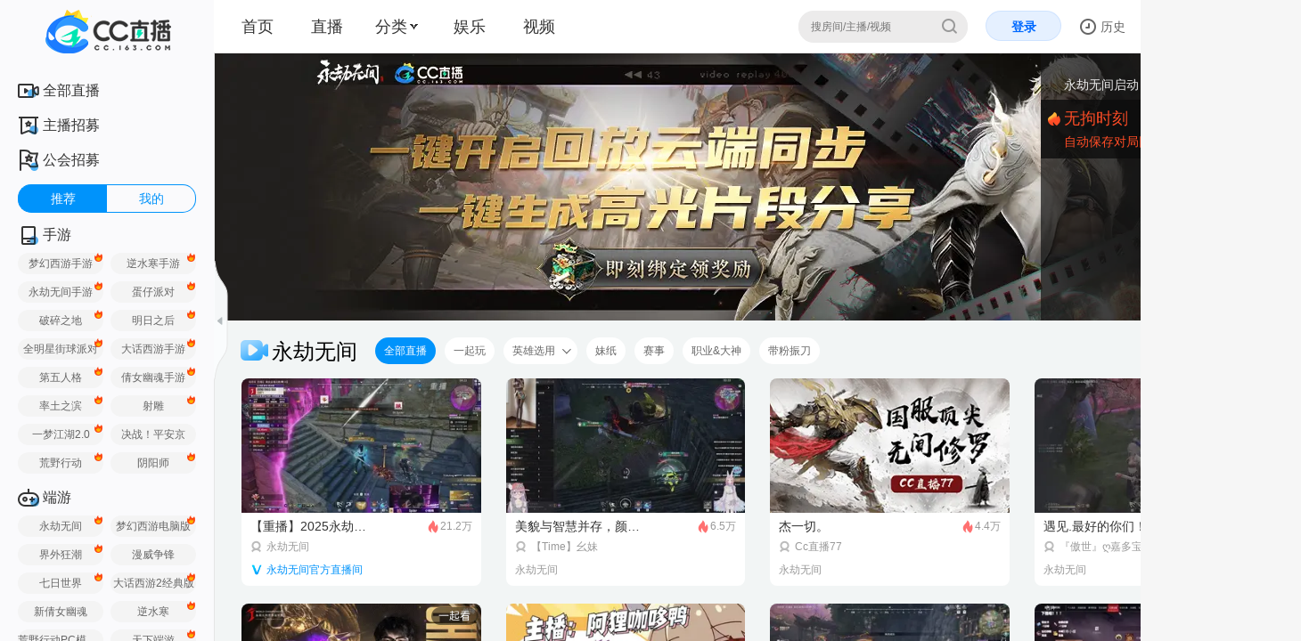

--- FILE ---
content_type: text/html; charset=utf-8
request_url: https://cc.163.com/category/9133/
body_size: 31073
content:
<!DOCTYPE html><html><head><meta charSet="utf-8"/><meta name="viewport" content="width=device-width,initial-scale=1,minimum-scale=1,maximum-scale=1,user-scalable=no,shrink-to-fit=no"/><meta http-equiv="Content-Type" content="text/html; charset=utf-8"/><meta http-equiv="X-UA-Compatible" content="IE=edge"/><meta name="renderer" content="webkit"/><meta name="keywords" content="热门游戏直播,高清游戏直播,游戏直播,手游直播,电子竞技直播,美女直播,梦幻西游直播,大话西游直播,炉石传说直播,守望先锋直播,倩女幽魂直播,荒野行动直播,终结者2直播"/><meta name="description" itemProp="description" content="网易CC直播是网易推出的大型游戏娱乐直播平台，提供游戏直播、游戏视频、赛事直播、美女直播等。包括梦幻西游、大话西游、炉石传说、守望先锋、倩女幽魂、荒野行动、终结者2、决战平安京等游戏直播。"/><meta http-equiv="Content-Security-Policy" content="upgrade-insecure-requests"/><link rel="canonical" href="//cc.163.com/category/[...game]/"/><link rel="SHORTCUT ICON" href="https://cotton.res.netease.com/buckets/4NhQWd/files/SXI61qt"/><link rel="preconnect" href="//cc.res.netease.com" crossorigin="anonymous"/><link rel="preconnect" href="//cc.fp.ps.netease.com" crossorigin="anonymous"/><link rel="preconnect" href="//pull.cc.netease.com" crossorigin="anonymous"/><link rel="preconnect" href="//alipullhdlptscopy.cc.netease.com" crossorigin="anonymous"/><link rel="preconnect" href="//kspullhdlptscopy.cc.netease.com" crossorigin="anonymous"/><link rel="preload" href="//livestatic.cc.163.com/_next/static/fonts/icomoon.fe34.ttf" crossorigin="anonymous" as="font"/><link rel="manifest" href="/manifest.json"/><script>try {
                            localStorage.removeItem('NAME_BOARD_CONFIG');
                        } catch (e) {
                            console.log(e);
                        }</script><script defer="" src="//cc.res.netease.com/act/common/cclink/v0.4.3/cclink.js" crossorigin="anonymous" data-id="cclink"></script><script defer="" src="//cc.res.netease.com/act/webcc/bi_log_new/2.4.4/index.js" crossorigin="anonymous" data-id="bi_log_new"></script><script defer="" src="//cc.res.netease.com/act/webcc/cclink/v2.3.4/cclink.js" crossorigin="anonymous" data-id="cclinkv2"></script><link rel="preload" href="//cc.res.netease.com/act/webcc/plugin_modal/v1.9.0/index.js" crossorigin="anonymous" as="script" data-id="plugin_modal"/><link rel="preload" href="//cc.res.netease.com/act/webcc/performance-reporter/v1.4.0/index.js" crossorigin="anonymous" as="script" data-id="performance-reporter"/><link rel="preconnect" href="//cotton.res.netease.com" crossorigin="anonymous"/><script defer="" src="https://urswebzj.nosdn.127.net/webzj_cdn101/message.js"></script><title>永劫无间直播_永劫无间主播解说_永劫无间攻略_网易CC直播</title><meta name="next-head-count" content="26"/><link rel="preload" href="//livestatic.cc.163.com/_next/static/css/7567dfb27949b9c0.css" as="style" crossorigin="anonymous"/><link rel="stylesheet" href="//livestatic.cc.163.com/_next/static/css/7567dfb27949b9c0.css" crossorigin="anonymous" data-n-g=""/><link rel="preload" href="//livestatic.cc.163.com/_next/static/css/1b41ffdc3ade4710.css" as="style" crossorigin="anonymous"/><link rel="stylesheet" href="//livestatic.cc.163.com/_next/static/css/1b41ffdc3ade4710.css" crossorigin="anonymous" data-n-p=""/><link rel="preload" href="//livestatic.cc.163.com/_next/static/css/ae0b01de4112a00e.css" as="style" crossorigin="anonymous"/><link rel="stylesheet" href="//livestatic.cc.163.com/_next/static/css/ae0b01de4112a00e.css" crossorigin="anonymous" data-n-p=""/><link rel="preload" href="//livestatic.cc.163.com/_next/static/css/ce36e2fac09d4e31.css" as="style" crossorigin="anonymous"/><link rel="stylesheet" href="//livestatic.cc.163.com/_next/static/css/ce36e2fac09d4e31.css" crossorigin="anonymous" data-n-p=""/><noscript data-n-css=""></noscript><script defer="" crossorigin="anonymous" nomodule="" src="//livestatic.cc.163.com/_next/static/chunks/polyfills-c67a75d1b6f99dc8.js"></script><script src="//livestatic.cc.163.com/_next/static/chunks/webpack-ef9ec1d81c1ded2c.js" defer="" crossorigin="anonymous"></script><script src="//livestatic.cc.163.com/_next/static/chunks/framework-65a4a8723c4eda77.js" defer="" crossorigin="anonymous"></script><script src="//livestatic.cc.163.com/_next/static/chunks/main-72bf50cb1311d01a.js" defer="" crossorigin="anonymous"></script><script src="//livestatic.cc.163.com/_next/static/chunks/pages/_app-3c7d560ff5ad8231.js" defer="" crossorigin="anonymous"></script><script src="//livestatic.cc.163.com/_next/static/chunks/ac1c44fc-aada7b8d1153e0b0.js" defer="" crossorigin="anonymous"></script><script src="//livestatic.cc.163.com/_next/static/chunks/5fcd5e32-48a655dc95c8635b.js" defer="" crossorigin="anonymous"></script><script src="//livestatic.cc.163.com/_next/static/chunks/8031-54c251ba85d5a696.js" defer="" crossorigin="anonymous"></script><script src="//livestatic.cc.163.com/_next/static/chunks/2836-ea93d8d087e8fc93.js" defer="" crossorigin="anonymous"></script><script src="//livestatic.cc.163.com/_next/static/chunks/8127-7f9a436cbad1efec.js" defer="" crossorigin="anonymous"></script><script src="//livestatic.cc.163.com/_next/static/chunks/7287-3b949afc32c3a409.js" defer="" crossorigin="anonymous"></script><script src="//livestatic.cc.163.com/_next/static/chunks/5621-18dda923e87bb6c8.js" defer="" crossorigin="anonymous"></script><script src="//livestatic.cc.163.com/_next/static/chunks/41-428f5580d70e7a26.js" defer="" crossorigin="anonymous"></script><script src="//livestatic.cc.163.com/_next/static/chunks/7274-41cb202842ffb56a.js" defer="" crossorigin="anonymous"></script><script src="//livestatic.cc.163.com/_next/static/chunks/2505-e3a5c99a28ac79ab.js" defer="" crossorigin="anonymous"></script><script src="//livestatic.cc.163.com/_next/static/chunks/5765-c9280773faeb076c.js" defer="" crossorigin="anonymous"></script><script src="//livestatic.cc.163.com/_next/static/chunks/pages/category/%5B...game%5D-cc47f8a6eb7f1abc.js" defer="" crossorigin="anonymous"></script><script src="//livestatic.cc.163.com/_next/static/nextjs/_buildManifest-2.198.1.js" defer="" crossorigin="anonymous"></script><script src="//livestatic.cc.163.com/_next/static/nextjs/_ssgManifest.js" defer="" crossorigin="anonymous"></script><style id="__jsx-3940396101">.headBg.showBg.jsx-1700873866{display:block;position:absolute;top:0;right:0;width:244px;height:50px;}</style><style id="__jsx-72894118">body{min-width:1460px;}</style><style id="__jsx-4102559083">.seo-title{display:none !important;}</style></head><body><div id="__next" data-reactroot=""><div style="position:fixed;z-index:9999;top:50%;left:16px;right:16px;bottom:16px;pointer-events:none"></div><div style="height:100%" class="jsx-4102559083 "><h1 class="seo-title">永劫无间直播</h1><link rel="preload" href="//cc.res.netease.com/act/webcc/plugin_modal/v1.9.0/index.js" crossorigin="anonymous" as="script" data-id="plugin_modal" class="jsx-4102559083"/><link rel="preload" href="//cc.res.netease.com/act/webcc/performance-reporter/v1.4.0/index.js" crossorigin="anonymous" as="script" data-id="performance-reporter" class="jsx-4102559083"/><script>try {
                    var isHtml5PlayerSupported = window.MediaSource && window.MediaSource.isTypeSupported('video/mp4; codecs="avc1.42E01E,mp4a.40.2"') && window.fetch && ReadableStream;
                    if(!isHtml5PlayerSupported) {
                        var html = '<div class="browser-tips"><span class="error-tips"></span>为了您的账号安全，获得更好的使用体验，建议您升级为最新的<a href="https://www.microsoft.com/zh-cn/edge" target="_blank">Edge</a>浏览器，或使用<a href="https://www.google.cn/chrome/" target="_blank">Chrome</a>、<a href="http://www.firefox.com.cn/download/" target="_blank">Firefox</a>浏览器</div>';

                        document.getElementById("__next").insertAdjacentHTML('beforebegin', html);
                    }
                } catch (e) {
                    console.error(e);
                }</script><div><script type = "text/javascript" charSet = "UTF-8">
                        if(location.search.match('platform=ds')) {
                            document.body.className += ' platform-ds-iframe-body ';
                        }
						</script></div><script crossorigin="anonymous" src="//cc.res.netease.com/act/webcc/h5player/v0.39.45/index.js"></script><div><script type = "text/javascript" charSet = "UTF-8">
                        var className = localStorage.getItem('sidenavcollapse') == '1' ? 'collapse' : 'expand';
                        document.body.className+=className;</script></div><div id="js-side-nav" class="side-nav-container js-side-nav undefined"><div class="icon-side-nav side-nav-handle-bar js-toggle-side-nav"></div><div style="position:relative;overflow:hidden;width:100%;height:100%"><div style="position:absolute;top:0;left:0;right:0;bottom:0;overflow:hidden;-webkit-overflow-scrolling:touch;margin-right:0;margin-bottom:0"><div class="side-nav-collapse"><a href="http://cc.163.com" class="logo"></a><div class="side-nav-collapse-nav"><a href="/category/live/" class="js-need-log" logid="clk_web_2_1"><em class="icon-side-nav icon-side-nav-live"></em><span>直播</span></a><a href="/category/" class="js-need-log" logid="clk_web_2_2"><em class="icon-side-nav icon-side-nav-type"></em><span>分类</span></a><a href="/ent/" class="js-need-log" logid="clk_web_2_3"><em class="icon-side-nav icon-side-nav-entertainment"></em><span>娱乐</span></a><a href="/user/follow/" class="js-need-log js-need-login" logid="clk_web_2_4"><em class="icon-side-nav icon-side-nav-follow"></em><span>关注</span></a></div><div class="side-nav-collapse-link"><a href="http://gm.163.com/user_help.html?index=5&amp;paper_id=3772#index5">客服</a></div></div><div class="side-nav-extend"><a href="//cc.163.com" class="logo"></a><div class="side-nav-title side-nav-title-just-title"><a href="//cc.163.com/category/live/" class="js-need-log" logid="clk_web_2_15" data-log="{&quot;name&quot;:&quot;全部直播&quot;,&quot;linkurl&quot;:&quot;//cc.163.com/category/live/&quot;,&quot;currenturl&quot;:&quot;/ent&quot;}" target="_blank"><img loading="lazy" decoding="async" class="side-nav-title-icon" src="http://cc.fp.ps.netease.com/file/5c19f49d7f9d2a1a4701d151JCMYhMlW"/><span> <!-- -->全部直播</span></a></div><div class="side-nav-title side-nav-title-just-title"><a href="https://cc.163.com/act/webcc/anchor-sign/" class="js-need-log" logid="clk_web_2_15" data-log="{&quot;name&quot;:&quot;主播招募&quot;,&quot;linkurl&quot;:&quot;https://cc.163.com/act/webcc/anchor-sign/&quot;,&quot;currenturl&quot;:&quot;/ent&quot;}" target="_blank"><img loading="lazy" decoding="async" class="side-nav-title-icon" src="http://cc.fp.ps.netease.com/file/5c19f487143cfabef697f78bqYm9A2qX"/><span> <!-- -->主播招募</span></a></div><div class="side-nav-title side-nav-title-just-title"><a href="http://cc.163.com/act/m/2019/gonghui_recruit/index.html" class="js-need-log" logid="clk_web_2_15" data-log="{&quot;name&quot;:&quot;公会招募&quot;,&quot;linkurl&quot;:&quot;http://cc.163.com/act/m/2019/gonghui_recruit/index.html&quot;,&quot;currenturl&quot;:&quot;/ent&quot;}" target="_blank"><img loading="lazy" decoding="async" class="side-nav-title-icon" src="http://cc.fp.ps.netease.com/file/5cc065cf2786fd5fe6c12beb3yQa9xwQ02"/><span> <!-- -->公会招募</span></a></div><div class="side-nav-tab js-side-nav-tab"><ul><li class="side-nav-tab-1 current">推荐</li><li class="side-nav-tab-2 ">我的</li></ul></div><div class="side-nav-tab-content js-side-nav-tab-content" data-type="side-nav-recommend" style="display:block"><div class="side-nav-title"><a href="//cc.163.com/category/" class="js-need-log"><img loading="lazy" decoding="async" src="http://cc.fp.ps.netease.com/file/5c19f4cc96dee4fca1e3525bKpM3Gtj6"/><span> <!-- -->手游</span></a></div><ul class="side-nav-tag-list clearfix"><li class="side-nav-tag-item hot-game-nav "><a href="//cc.163.com/category/25/" class="js-need-log" title="梦幻西游手游" data-logid="clk_web_2_16" target="_self" data-log="{&quot;category&quot;:&quot;手游&quot;,&quot;name&quot;:&quot;梦幻西游手游&quot;,&quot;linkurl&quot;:&quot;//cc.163.com/category/25/&quot;,&quot;currenturl&quot;:&quot;/category/9133/&quot;}">梦幻西游手游</a></li><li class="side-nav-tag-item hot-game-nav "><a href="https://cc.163.com/category/9148/" class="js-need-log" title="逆水寒手游" data-logid="clk_web_2_16" target="_self" data-log="{&quot;category&quot;:&quot;手游&quot;,&quot;name&quot;:&quot;逆水寒手游&quot;,&quot;linkurl&quot;:&quot;https://cc.163.com/category/9148/&quot;,&quot;currenturl&quot;:&quot;/category/9133/&quot;}">逆水寒手游</a></li><li class="side-nav-tag-item hot-game-nav "><a href="https://cc.163.com/category/9161/" class="js-need-log" title="永劫无间手游" data-logid="clk_web_2_16" target="_self" data-log="{&quot;category&quot;:&quot;手游&quot;,&quot;name&quot;:&quot;永劫无间手游&quot;,&quot;linkurl&quot;:&quot;https://cc.163.com/category/9161/&quot;,&quot;currenturl&quot;:&quot;/category/9133/&quot;}">永劫无间手游</a></li><li class="side-nav-tag-item hot-game-nav "><a href="//cc.163.com/category/9141/" class="js-need-log" title="蛋仔派对" data-logid="clk_web_2_16" target="_self" data-log="{&quot;category&quot;:&quot;手游&quot;,&quot;name&quot;:&quot;蛋仔派对&quot;,&quot;linkurl&quot;:&quot;//cc.163.com/category/9141/&quot;,&quot;currenturl&quot;:&quot;/category/9133/&quot;}">蛋仔派对</a></li><li class="side-nav-tag-item hot-game-nav "><a href="//cc.163.com/category/9156/" class="js-need-log" title="破碎之地" data-logid="clk_web_2_16" target="_self" data-log="{&quot;category&quot;:&quot;手游&quot;,&quot;name&quot;:&quot;破碎之地&quot;,&quot;linkurl&quot;:&quot;//cc.163.com/category/9156/&quot;,&quot;currenturl&quot;:&quot;/category/9133/&quot;}">破碎之地</a></li><li class="side-nav-tag-item hot-game-nav "><a href="//cc.163.com/category/9050/" class="js-need-log" title="明日之后" data-logid="clk_web_2_16" target="_self" data-log="{&quot;category&quot;:&quot;手游&quot;,&quot;name&quot;:&quot;明日之后&quot;,&quot;linkurl&quot;:&quot;//cc.163.com/category/9050/&quot;,&quot;currenturl&quot;:&quot;/category/9133/&quot;}">明日之后</a></li><li class="side-nav-tag-item hot-game-nav "><a href="https://cc.163.com/category/9155/" class="js-need-log" title="全明星街球派对" data-logid="clk_web_2_16" target="_self" data-log="{&quot;category&quot;:&quot;手游&quot;,&quot;name&quot;:&quot;全明星街球派对&quot;,&quot;linkurl&quot;:&quot;https://cc.163.com/category/9155/&quot;,&quot;currenturl&quot;:&quot;/category/9133/&quot;}">全明星街球派对</a></li><li class="side-nav-tag-item hot-game-nav "><a href="//cc.163.com/category/28/" class="js-need-log" title="大话西游手游" data-logid="clk_web_2_16" target="_self" data-log="{&quot;category&quot;:&quot;手游&quot;,&quot;name&quot;:&quot;大话西游手游&quot;,&quot;linkurl&quot;:&quot;//cc.163.com/category/28/&quot;,&quot;currenturl&quot;:&quot;/category/9133/&quot;}">大话西游手游</a></li><li class="side-nav-tag-item hot-game-nav "><a href="//cc.163.com/category/9045/" class="js-need-log" title="第五人格" data-logid="clk_web_2_16" target="_self" data-log="{&quot;category&quot;:&quot;手游&quot;,&quot;name&quot;:&quot;第五人格&quot;,&quot;linkurl&quot;:&quot;//cc.163.com/category/9045/&quot;,&quot;currenturl&quot;:&quot;/category/9133/&quot;}">第五人格</a></li><li class="side-nav-tag-item hot-game-nav "><a href="//cc.163.com/category/30/" class="js-need-log" title="倩女幽魂手游" data-logid="clk_web_2_16" target="_self" data-log="{&quot;category&quot;:&quot;手游&quot;,&quot;name&quot;:&quot;倩女幽魂手游&quot;,&quot;linkurl&quot;:&quot;//cc.163.com/category/30/&quot;,&quot;currenturl&quot;:&quot;/category/9133/&quot;}">倩女幽魂手游</a></li><li class="side-nav-tag-item hot-game-nav "><a href="//cc.163.com/category/90013/" class="js-need-log" title="率土之滨" data-logid="clk_web_2_16" target="_self" data-log="{&quot;category&quot;:&quot;手游&quot;,&quot;name&quot;:&quot;率土之滨&quot;,&quot;linkurl&quot;:&quot;//cc.163.com/category/90013/&quot;,&quot;currenturl&quot;:&quot;/category/9133/&quot;}">率土之滨</a></li><li class="side-nav-tag-item hot-game-nav "><a href="//cc.163.com/category/9150/" class="js-need-log" title="射雕" data-logid="clk_web_2_16" target="_self" data-log="{&quot;category&quot;:&quot;手游&quot;,&quot;name&quot;:&quot;射雕&quot;,&quot;linkurl&quot;:&quot;//cc.163.com/category/9150/&quot;,&quot;currenturl&quot;:&quot;/category/9133/&quot;}">射雕</a></li><li class="side-nav-tag-item hot-game-nav "><a href="//cc.163.com/category/9049/" class="js-need-log" title="一梦江湖2.0" data-logid="clk_web_2_16" target="_self" data-log="{&quot;category&quot;:&quot;手游&quot;,&quot;name&quot;:&quot;一梦江湖2.0&quot;,&quot;linkurl&quot;:&quot;//cc.163.com/category/9049/&quot;,&quot;currenturl&quot;:&quot;/category/9133/&quot;}">一梦江湖2.0</a></li><li class="side-nav-tag-item  "><a href="//cc.163.com/category/9031/" class="js-need-log" title="决战！平安京" data-logid="clk_web_2_16" target="_self" data-log="{&quot;category&quot;:&quot;手游&quot;,&quot;name&quot;:&quot;决战！平安京&quot;,&quot;linkurl&quot;:&quot;//cc.163.com/category/9031/&quot;,&quot;currenturl&quot;:&quot;/category/9133/&quot;}">决战！平安京</a></li><li class="side-nav-tag-item hot-game-nav "><a href="//cc.163.com/category/9035/" class="js-need-log" title="荒野行动" data-logid="clk_web_2_16" target="_self" data-log="{&quot;category&quot;:&quot;手游&quot;,&quot;name&quot;:&quot;荒野行动&quot;,&quot;linkurl&quot;:&quot;//cc.163.com/category/9035/&quot;,&quot;currenturl&quot;:&quot;/category/9133/&quot;}">荒野行动</a></li><li class="side-nav-tag-item hot-game-nav "><a href="//cc.163.com/category/9010/" class="js-need-log" title="阴阳师" data-logid="clk_web_2_16" target="_self" data-log="{&quot;category&quot;:&quot;手游&quot;,&quot;name&quot;:&quot;阴阳师&quot;,&quot;linkurl&quot;:&quot;//cc.163.com/category/9010/&quot;,&quot;currenturl&quot;:&quot;/category/9133/&quot;}">阴阳师</a></li></ul><div class="side-nav-title"><a href="//cc.163.com/category/" class="js-need-log"><img loading="lazy" decoding="async" src="http://cc.fp.ps.netease.com/file/5c19f4bca7f252a31533af24DMDZ8uNX"/><span> <!-- -->端游</span></a></div><ul class="side-nav-tag-list clearfix"><li class="side-nav-tag-item hot-game-nav "><a href="//cc.163.com/category/9133/" class="js-need-log" title="永劫无间" data-logid="clk_web_2_16" target="_self" data-log="{&quot;category&quot;:&quot;端游&quot;,&quot;name&quot;:&quot;永劫无间&quot;,&quot;linkurl&quot;:&quot;//cc.163.com/category/9133/&quot;,&quot;currenturl&quot;:&quot;/category/9133/&quot;}">永劫无间</a></li><li class="side-nav-tag-item hot-game-nav "><a href="//cc.163.com/category/3/" class="js-need-log" title="梦幻西游电脑版" data-logid="clk_web_2_16" target="_self" data-log="{&quot;category&quot;:&quot;端游&quot;,&quot;name&quot;:&quot;梦幻西游电脑版&quot;,&quot;linkurl&quot;:&quot;//cc.163.com/category/3/&quot;,&quot;currenturl&quot;:&quot;/category/9133/&quot;}">梦幻西游电脑版</a></li><li class="side-nav-tag-item hot-game-nav "><a href="https://cc.163.com/category/9163/" class="js-need-log" title="界外狂潮" data-logid="clk_web_2_16" target="_self" data-log="{&quot;category&quot;:&quot;端游&quot;,&quot;name&quot;:&quot;界外狂潮&quot;,&quot;linkurl&quot;:&quot;https://cc.163.com/category/9163/&quot;,&quot;currenturl&quot;:&quot;/category/9133/&quot;}">界外狂潮</a></li><li class="side-nav-tag-item  "><a href="https://cc.163.com/category/9666/" class="js-need-log" title="漫威争锋" data-logid="clk_web_2_16" target="_self" data-log="{&quot;category&quot;:&quot;端游&quot;,&quot;name&quot;:&quot;漫威争锋&quot;,&quot;linkurl&quot;:&quot;https://cc.163.com/category/9666/&quot;,&quot;currenturl&quot;:&quot;/category/9133/&quot;}">漫威争锋</a></li><li class="side-nav-tag-item hot-game-nav "><a href="//cc.163.com/category/9159/" class="js-need-log" title="七日世界" data-logid="clk_web_2_16" target="_self" data-log="{&quot;category&quot;:&quot;端游&quot;,&quot;name&quot;:&quot;七日世界&quot;,&quot;linkurl&quot;:&quot;//cc.163.com/category/9159/&quot;,&quot;currenturl&quot;:&quot;/category/9133/&quot;}">七日世界</a></li><li class="side-nav-tag-item hot-game-nav "><a href="//cc.163.com/category/6/" class="js-need-log" title="大话西游2经典版" data-logid="clk_web_2_16" target="_self" data-log="{&quot;category&quot;:&quot;端游&quot;,&quot;name&quot;:&quot;大话西游2经典版&quot;,&quot;linkurl&quot;:&quot;//cc.163.com/category/6/&quot;,&quot;currenturl&quot;:&quot;/category/9133/&quot;}">大话西游2经典版</a></li><li class="side-nav-tag-item  "><a href="//cc.163.com/category/4/" class="js-need-log" title="新倩女幽魂" data-logid="clk_web_2_16" target="_self" data-log="{&quot;category&quot;:&quot;端游&quot;,&quot;name&quot;:&quot;新倩女幽魂&quot;,&quot;linkurl&quot;:&quot;//cc.163.com/category/4/&quot;,&quot;currenturl&quot;:&quot;/category/9133/&quot;}">新倩女幽魂</a></li><li class="side-nav-tag-item hot-game-nav "><a href="//cc.163.com/category/9051/" class="js-need-log" title="逆水寒" data-logid="clk_web_2_16" target="_self" data-log="{&quot;category&quot;:&quot;端游&quot;,&quot;name&quot;:&quot;逆水寒&quot;,&quot;linkurl&quot;:&quot;//cc.163.com/category/9051/&quot;,&quot;currenturl&quot;:&quot;/category/9133/&quot;}">逆水寒</a></li><li class="side-nav-tag-item  "><a href="//cc.163.com/category/9041/" class="js-need-log" title="荒野行动PC模拟器" data-logid="clk_web_2_16" target="_self" data-log="{&quot;category&quot;:&quot;端游&quot;,&quot;name&quot;:&quot;荒野行动PC模拟器&quot;,&quot;linkurl&quot;:&quot;//cc.163.com/category/9041/&quot;,&quot;currenturl&quot;:&quot;/category/9133/&quot;}">荒野行动PC模拟器</a></li><li class="side-nav-tag-item hot-game-nav "><a href="//cc.163.com/category/2/" class="js-need-log" title="天下端游" data-logid="clk_web_2_16" target="_self" data-log="{&quot;category&quot;:&quot;端游&quot;,&quot;name&quot;:&quot;天下端游&quot;,&quot;linkurl&quot;:&quot;//cc.163.com/category/2/&quot;,&quot;currenturl&quot;:&quot;/category/9133/&quot;}">天下端游</a></li><li class="side-nav-tag-item  "><a href="//cc.163.com/category/20/" class="js-need-log" title="大话2免费版" data-logid="clk_web_2_16" target="_self" data-log="{&quot;category&quot;:&quot;端游&quot;,&quot;name&quot;:&quot;大话2免费版&quot;,&quot;linkurl&quot;:&quot;//cc.163.com/category/20/&quot;,&quot;currenturl&quot;:&quot;/category/9133/&quot;}">大话2免费版</a></li><li class="side-nav-tag-item hot-game-nav "><a href="https://cc.163.com/category/1001/" class="js-need-log" title="魔兽世界" data-logid="clk_web_2_16" target="_self" data-log="{&quot;category&quot;:&quot;端游&quot;,&quot;name&quot;:&quot;魔兽世界&quot;,&quot;linkurl&quot;:&quot;https://cc.163.com/category/1001/&quot;,&quot;currenturl&quot;:&quot;/category/9133/&quot;}">魔兽世界</a></li></ul><div class="side-nav-title"><a href="//cc.163.com/ent/" class="js-need-log"><img loading="lazy" decoding="async" src="http://cc.fp.ps.netease.com/file/5c19f4c48b7427cf00d0b04cdX5u1FSZ"/><span> <!-- -->娱乐</span></a></div><ul class="side-nav-tag-list clearfix"></ul></div><div class="side-nav-bottom-partition"></div><div class="side-nav-bottom"><div class="side-nav-download clearfix"><a class="js-need-log-now" logid="clk_web_2_9" href="/download/" target="_blank"><em class="icon-side-nav icon-side-nav-pc-download"></em><span> PC端下载</span></a><a class="last js-need-log-now" logid="clk_web_2_10" href="https://cc.163.com/download/app" target="_blank"><em class="icon-side-nav icon-side-nav-app-download"></em><span> APP下载</span></a></div><div class="side-nav-link"><a class="js-need-log" href="/signcenter/" logid="clk_web_2_17" data-log="{&quot;name&quot;:&quot;签约&quot;,&quot;linkurl&quot;:&quot;https://cc.163.com/signcenter/&quot;,&quot;currenturl&quot;:&quot;/category/9133/&quot;}" target="" rel="nofollow">签约 </a><em></em><a class="js-need-log-now" href="https://ds.163.com/explore/" logid="clk_web_2_17" data-log="{&quot;name&quot;:&quot;论坛&quot;,&quot;linkurl&quot;:&quot;https://ds.163.com/explore/&quot;,&quot;currenturl&quot;:&quot;/category/9133/&quot;}" target="_blank" rel="nofollow">论坛 </a><em></em><a class="js-need-log-now" href="http://gm.163.com/user_help.html?index=5&amp;paper_id=3772#index5" logid="clk_web_2_17" data-log="{&quot;name&quot;:&quot;客服&quot;,&quot;linkurl&quot;:&quot;http://gm.163.com/user_help.html?index=5&amp;paper_id=3772#index5&quot;,&quot;currenturl&quot;:&quot;/category/9133/&quot;}" target="_blank" rel="nofollow">客服 </a><em></em><a class="js-need-log-now" href="https://jbts.mct.gov.cn/" logid="clk_web_2_17" data-log="{&quot;name&quot;:&quot;12318&quot;,&quot;linkurl&quot;:&quot;https://jbts.mct.gov.cn/&quot;,&quot;currenturl&quot;:&quot;/ent&quot;}" target="_blank" rel="nofollow">12318</a></div></div></div></div><div style="display:none" class="track-horizontal"><div style="position:relative;display:block;height:100%;background-color:rgb(238, 238, 238);width:8px;border-radius:5px;z-index:9"></div></div><div style="position:absolute;width:6px;transition:opacity 200ms;opacity:0;display:none;right:2px;bottom:2px;top:2px;border-radius:3px"><div style="position:relative;display:block;width:8px;background-color:rgb(238, 238, 238);border-radius:5px;z-index:9"></div></div></div></div><div class="page-right-container overflowY"><div id="header" style="display:block" class="jsx-1700873866 undefined"><div class="jsx-1700873866 header-center padding-block js-header-center"><div class="menu-location"><a class="logo" href="/" target=""></a><a href="/" class="menu-index location-item js-need-log " data-logid="clk_web_1_1">首页</a><a href="/category/live/" class="menu-onlive location-item js-need-log " data-logid="clk_web_1_2">直播</a><div class="menu-classification location-item menu-category "><a href="/category/" class="js-need-log" data-logid="clk_web_1_4"><span class="text">分类<span class="def-font arrow-down"></span></span></a><div class="hover-list category-hover-list"><span class="hover-list-before"></span><div class="classification-list"><p class="sub-title"><span class="leftborder"></span>常用<span class="edit">添加你的常用分类，找起来更方便</span></p></div><div class="classification-list"><p class="sub-title"><span class="leftborder"></span>手游</p><a href="/category/25/" class="classification-item js-need-log-now  " title="梦幻西游手游" eventid="clk-4-webddjc-none-dbgnl-3-flxgpl" maininfo="[object Object]" logfrom="N19147_714396"><div class="classification-item-txt">梦幻西游手游</div></a><a href="/category/9148/" class="classification-item js-need-log-now  hot-game-nav" title="逆水寒手游" eventid="clk-4-webddjc-none-dbgnl-3-flxgpl" maininfo="[object Object]" logfrom="N19147_714396"><div class="classification-item-txt">逆水寒手游</div></a><a href="/category/9161/" class="classification-item js-need-log-now  hot-game-nav" title="永劫无间手游" eventid="clk-4-webddjc-none-dbgnl-3-flxgpl" maininfo="[object Object]" logfrom="N19147_714396"><div class="classification-item-txt">永劫无间手游</div></a><a href="/category/9035/" class="classification-item js-need-log-now  " title="荒野行动" eventid="clk-4-webddjc-none-dbgnl-3-flxgpl" maininfo="[object Object]" logfrom="N19147_714396"><div class="classification-item-txt">荒野行动</div></a><a href="/category/9010/" class="classification-item js-need-log-now  " title="阴阳师" eventid="clk-4-webddjc-none-dbgnl-3-flxgpl" maininfo="[object Object]" logfrom="N19147_714396"><div class="classification-item-txt">阴阳师</div></a><a href="/category/28/" class="classification-item js-need-log-now  " title="大话西游手游" eventid="clk-4-webddjc-none-dbgnl-3-flxgpl" maininfo="[object Object]" logfrom="N19147_714396"><div class="classification-item-txt">大话西游手游</div></a><a href="/category/9045/" class="classification-item js-need-log-now  " title="第五人格" eventid="clk-4-webddjc-none-dbgnl-3-flxgpl" maininfo="[object Object]" logfrom="N19147_714396"><div class="classification-item-txt">第五人格</div></a><a href="/category/30/" class="classification-item js-need-log-now  " title="倩女幽魂手游" eventid="clk-4-webddjc-none-dbgnl-3-flxgpl" maininfo="[object Object]" logfrom="N19147_714396"><div class="classification-item-txt">倩女幽魂手游</div></a><a href="/category/90013/" class="classification-item js-need-log-now  " title="率土之滨" eventid="clk-4-webddjc-none-dbgnl-3-flxgpl" maininfo="[object Object]" logfrom="N19147_714396"><div class="classification-item-txt">率土之滨</div></a><a href="/category/9150/" class="classification-item js-need-log-now  hot-game-nav" title="射雕" eventid="clk-4-webddjc-none-dbgnl-3-flxgpl" maininfo="[object Object]" logfrom="N19147_714396"><div class="classification-item-txt">射雕</div></a><a href="/category/9049/" class="classification-item js-need-log-now  hot-game-nav" title="一梦江湖2.0" eventid="clk-4-webddjc-none-dbgnl-3-flxgpl" maininfo="[object Object]" logfrom="N19147_714396"><div class="classification-item-txt">一梦江湖2.0</div></a><a href="/category/9031/" class="classification-item js-need-log-now  " title="决战！平安京" eventid="clk-4-webddjc-none-dbgnl-3-flxgpl" maininfo="[object Object]" logfrom="N19147_714396"><div class="classification-item-txt">决战！平安京</div></a><a href="/category/9156/" class="classification-item js-need-log-now  hot-game-nav" title="破碎之地" eventid="clk-4-webddjc-none-dbgnl-3-flxgpl" maininfo="[object Object]" logfrom="N19147_714396"><div class="classification-item-txt">破碎之地</div></a><a href="/category/9077/" class="classification-item js-need-log-now  " title="猫和老鼠" eventid="clk-4-webddjc-none-dbgnl-3-flxgpl" maininfo="[object Object]" logfrom="N19147_714396"><div class="classification-item-txt">猫和老鼠</div></a><a href="/category/9118/" class="classification-item js-need-log-now  " title="综合手游" eventid="clk-4-webddjc-none-dbgnl-3-flxgpl" maininfo="[object Object]" logfrom="N19147_714396"><div class="classification-item-txt">综合手游</div></a></div><div class="classification-list"><p class="sub-title"><span class="leftborder"></span>端游</p><a href="/category/9133/" class="classification-item js-need-log-now  hot-game-nav" title="永劫无间" eventid="clk-4-webddjc-none-dbgnl-3-flxgpl" maininfo="[object Object]" logfrom="N19147_714396"><div class="classification-item-txt">永劫无间</div></a><a href="/category/3/" class="classification-item js-need-log-now  hot-game-nav" title="梦幻西游电脑版" eventid="clk-4-webddjc-none-dbgnl-3-flxgpl" maininfo="[object Object]" logfrom="N19147_714396"><div class="classification-item-txt">梦幻西游电脑版</div></a><a href="/category/9149/" class="classification-item js-need-log-now  hot-game-nav" title="燕云十六声" eventid="clk-4-webddjc-none-dbgnl-3-flxgpl" maininfo="[object Object]" logfrom="N19147_714396"><div class="classification-item-txt">燕云十六声</div></a><a href="/category/1001/" class="classification-item js-need-log-now  hot-game-nav" title="魔兽世界" eventid="clk-4-webddjc-none-dbgnl-3-flxgpl" maininfo="[object Object]" logfrom="N19147_714396"><div class="classification-item-txt">魔兽世界</div></a><a href="/category/6/" class="classification-item js-need-log-now  " title="大话2经典版" eventid="clk-4-webddjc-none-dbgnl-3-flxgpl" maininfo="[object Object]" logfrom="N19147_714396"><div class="classification-item-txt">大话2经典版</div></a><a href="/category/20/" class="classification-item js-need-log-now  " title="大话2免费版" eventid="clk-4-webddjc-none-dbgnl-3-flxgpl" maininfo="[object Object]" logfrom="N19147_714396"><div class="classification-item-txt">大话2免费版</div></a><a href="/category/9158/" class="classification-item js-need-log-now  hot-game-nav" title="萤火突击" eventid="clk-4-webddjc-none-dbgnl-3-flxgpl" maininfo="[object Object]" logfrom="N19147_714396"><div class="classification-item-txt">萤火突击</div></a><a href="/category/9051/" class="classification-item js-need-log-now  " title="逆水寒" eventid="clk-4-webddjc-none-dbgnl-3-flxgpl" maininfo="[object Object]" logfrom="N19147_714396"><div class="classification-item-txt">逆水寒</div></a><a href="/category/4/" class="classification-item js-need-log-now  " title="新倩女幽魂" eventid="clk-4-webddjc-none-dbgnl-3-flxgpl" maininfo="[object Object]" logfrom="N19147_714396"><div class="classification-item-txt">新倩女幽魂</div></a><a href="/category/2/" class="classification-item js-need-log-now  " title="天下端游" eventid="clk-4-webddjc-none-dbgnl-3-flxgpl" maininfo="[object Object]" logfrom="N19147_714396"><div class="classification-item-txt">天下端游</div></a><a href="/category/9041/" class="classification-item js-need-log-now  " title="荒野行动PC模拟器" eventid="clk-4-webddjc-none-dbgnl-3-flxgpl" maininfo="[object Object]" logfrom="N19147_714396"><div class="classification-item-txt">荒野行动PC模拟器</div></a><a href="/category/9159/" class="classification-item js-need-log-now  hot-game-nav" title="七日世界" eventid="clk-4-webddjc-none-dbgnl-3-flxgpl" maininfo="[object Object]" logfrom="N19147_714396"><div class="classification-item-txt">七日世界</div></a><a href="/category/9666/" class="classification-item js-need-log-now  " title="漫威争锋" eventid="clk-4-webddjc-none-dbgnl-3-flxgpl" maininfo="[object Object]" logfrom="N19147_714396"><div class="classification-item-txt">漫威争锋</div></a><a href="/category/9163/" class="classification-item js-need-log-now  hot-game-nav" title="界外狂潮" eventid="clk-4-webddjc-none-dbgnl-3-flxgpl" maininfo="[object Object]" logfrom="N19147_714396"><div class="classification-item-txt">界外狂潮</div></a></div><a href="/category/" class="hover-list-link js-need-log btn-blue" logid="clk_web_57_19">全部分类</a></div></div><span><a href="/ent/" class="menu-miccard location-item js-need-log " data-logid="clk_web_1_5">娱乐</a></span><a href="/v/" class="location-item js-need-log" data-logid="clk_web_1_6">视频</a><div class="menu-classification location-item menu-match-rcm  hidden"><a href="/match/" class="js-need-log" data-logid="clk_web_1_23" data-log="{0:position}"><span class="text">赛事<span class="def-font arrow-down"></span></span></a><span class="hover-list" id="menu-matchrcm-list"><span class="hover-list-before"></span><ul class="match-rcm-list"></ul><a href="/match/" class="hover-list-link js-need-log btn-blue" data-logid="clk_web_1_27">更多赛事</a></span></div></div><div class="user-do"><div class="search user-do-item  " id="searchBoss"><input type="text" placeholder="搜房间/主播/视频" class="search-text js-search-text" maxLength="30"/><span class="search-btn js-search-btn def-font searcher"><em class="user-do-ico"></em></span><div class="search-droplist" id="search-droplist" tabindex="1"><span class="hover-list-before"></span><div id="search-droplist-wrapper"><div class="js-search-record search-component" style="display:none"><h4><span class="def-font clock-2"></span> 历史搜索<span class="js-search-record-clear search-record-clear"><span class="def-font dustbin"></span> 清空</span></h4><ul class="search-record-list js-search-record-list"></ul></div><div class="js-search-recommand search-component search-recommand"><h4><span class="def-font hot-1"></span> 热门搜索</h4><div class="js-search-recommand-list"><ul class="search-recommand-list"></ul><ul class="search-recommand-list"></ul></div><div class="search-recommand-nodata">热词君去了趟火星</div></div></div></div><div class="search-suggest" id="search-suggest" tabindex="2"><span class="hover-list-before"></span><div id="search-suggest-wrapper"><ul class="search-suggest-list"><li class="search-suggest-item search-suggest-tip">你是不是要找</li></ul></div></div></div><div class="header-nav-login user-do-item js-unlogin" id="login"><button class="login-btn js-need-log-now" logid="clk_web_1_7">登录</button></div><div class="user-do-item my-info js-login" id="my-info"></div><span class="user-do-item js-my-record" id="my-record"><span class="def-font clock-l"></span> 历史<span class="hover-list record-list js-record-list"><span class="hover-list-before"></span><div class="js-loading loading" style="display:block"></div><div class="js-no-record no-record" style="display:none"><span></span><br/>暂无历史观看记录</div><ul class="list"></ul></span></span><div class="user-do-item" id="download"><a href="/download/pc/" logid="clk_web_1_37" class="def-font download js-need-log-now" target="_blank"></a><a href="/download/pc/" logid="clk_web_1_37" class="download-txt js-need-log-now" target="_blank"> 下载</a><span class="hover-list menu-download-list" id="menu-download-list"><span class="hover-list-before"></span><span class="qr-con"><a href="/download/pc/" logid="clk_web_1_12" class="menu-download-float menu-download-pc download-list-link js-need-log-now" target="_blank"><span class="qrcode"></span><span class="title">PC客户端</span><span class="content">点击下载</span></a><a href="/download/app/" logid="clk_web_1_13" class="menu-download-float menu-download-app download-list-link js-need-log-now" target="_blank"><span class="qrcode"></span><span class="title">手机APP</span><span class="content">扫码下载</span></a></span><a href="/download/tool/" logid="clk_web_1_38" class="menu-download-item menu-download-tool download-list-link js-need-log-now" target="_blank"><span class="icon"></span><span class="title">主播工具</span><span class="content">简单好用  轻松开播</span></a></span></div><a href="//cc.163.com/act/webcc/anchor-sign/index.html?part=2" class="user-do-item anchor-live js-unsigned-anchor js-need-log-now" id="menu-be-anchor" target="_blank" logid="clk_web_1_14"><span class="def-font video"></span>开播</a></div></div></div><div class="main-container js-main-container category-gametype"><div style="position:relative;overflow:hidden;width:100%;height:100%"><div style="position:absolute;top:0;left:0;right:0;bottom:0;overflow:hidden;-webkit-overflow-scrolling:touch;margin-right:0;margin-bottom:0"><div class="i_top_banner "><div class="i_top_banner_content"><div class="swiper-container bannerList"><div class="i_top_banner_list swiper-wrapper"><div class="swiper-slide banner-item "><a href="https://adl.netease.com/d/g/ds/c/bb_cczb" target="_blank" style="background:#393939" logid="clk_new" eventclassify="web端大精彩" eventposition="游戏分类页" eventid="clk_new_9_2_2" logfrom="N13522_270759" maininfo="[object Object]" otherinfo="[object Object]" exposure-event-classify="web端大精彩" exposure-event-position="游戏分类页" exposure-main-data="{&quot;tab_name&quot;:&quot;永劫无间&quot;,&quot;_id&quot;:&quot;675c16214ce5436368425895&quot;,&quot;sign_id&quot;:&quot;-2&quot;}" exposure-other-data="{&quot;position&quot;:1,&quot;title&quot;:&quot;永劫无间启动！&quot;}"><img loading="lazy" decoding="async" width="1200" height="300" src="http://cc.fp.ps.netease.com/file/675c1891795b5b3f1d5858135glspFxX06"/></a></div><div class="swiper-slide banner-item "><a href="https://cc.163.com/dz/yjwj-video-center/?from=7627" target="_blank" style="background:#211f1d" logid="clk_new" eventclassify="web端大精彩" eventposition="游戏分类页" eventid="clk_new_9_2_2" logfrom="N13522_270759" maininfo="[object Object]" otherinfo="[object Object]" exposure-event-classify="web端大精彩" exposure-event-position="游戏分类页" exposure-main-data="{&quot;tab_name&quot;:&quot;永劫无间&quot;,&quot;_id&quot;:&quot;64c115a14ce54347dd59547b&quot;,&quot;sign_id&quot;:&quot;-2&quot;}" exposure-other-data="{&quot;position&quot;:2,&quot;title&quot;:&quot;无拘时刻&quot;}"><img loading="lazy" decoding="async" width="1200" height="300" src="http://cc.fp.ps.netease.com/file/64c115a1cfc861770d634df5Zqwlzfgc05"/></a></div></div></div><div class="i_top_banner_tool_new"><div class="swiper-container thumbsList" style="width:200px"><div class="swiper-wrapper"><div class="swiper-slide current"><div class="titleblock"><a href="https://adl.netease.com/d/g/ds/c/bb_cczb" target="_blank" class="js-need-log js-need-log-now" data-logid="clk_new_9_2_2" data-log="{&quot;banner_id&quot;:&#x27;675c16214ce5436368425895&#x27;, &quot;position&quot;: 1}"><p class="title"><span class="icon-swiper-current"></span>永劫无间启动！</p><p class="subtitle">快来下载你的专属游戏助手</p></a></div></div><div class="swiper-slide "><div class="titleblock"><a href="https://cc.163.com/dz/yjwj-video-center/?from=7627" target="_blank" class="js-need-log js-need-log-now" data-logid="clk_new_9_2_2" data-log="{&quot;banner_id&quot;:&#x27;64c115a14ce54347dd59547b&#x27;, &quot;position&quot;: 2}"><p class="title"><span class="icon-swiper-current"></span>无拘时刻</p><p class="subtitle">自动保存对局回放、高光时刻！</p></a></div></div></div></div></div></div></div><div class="defined-modules"></div><div class="js-anchor-point"></div><div class="main-title"><span class="game-title"><span class="icon-live"></span>永劫无间</span><div class="normal-main-title-item"><button class="most-tags_category-most-tags__yNymA  most-tags_category-most-tags_current__UP1Lb"><span>全部直播</span></button><button class="most-tags_category-most-tags__yNymA  "><span>一起玩</span></button><button class="most-tags_category-most-tags__yNymA most-tags_category-most-tags_arrow__Y8chd "><span>英雄选用</span><div class="most-tags_sub-tags__wWUN1"><ul class="most-tags_sub-tags_ul__kqxLE"><li class="most-tags_sub-tags_li__7N6Ow ">全部</li><li class="most-tags_sub-tags_li__7N6Ow ">妖刀姬</li><li class="most-tags_sub-tags_li__7N6Ow ">迦南</li><li class="most-tags_sub-tags_li__7N6Ow ">宁红夜</li><li class="most-tags_sub-tags_li__7N6Ow ">天海</li><li class="most-tags_sub-tags_li__7N6Ow ">特木尔</li><li class="most-tags_sub-tags_li__7N6Ow ">季沧海</li><li class="most-tags_sub-tags_li__7N6Ow ">土御门胡桃</li><li class="most-tags_sub-tags_li__7N6Ow ">崔三娘</li><li class="most-tags_sub-tags_li__7N6Ow ">岳山</li></ul></div></button><button class="most-tags_category-most-tags__yNymA  "><span>妹纸</span></button><button class="most-tags_category-most-tags__yNymA  "><span>赛事</span></button><button class="most-tags_category-most-tags__yNymA  "><span>职业&amp;大神</span></button><button class="most-tags_category-most-tags__yNymA  "><span>带粉振刀</span></button></div></div><div class="category-list layout-main"><ul class="game-list live-cover-list-container clearfix" id="gametype-exposure"><li class="game-item js-game-item  " anchor_uid="294779469" exposure-data="{&quot;mainInfo&quot;:{&quot;tab_name&quot;:&quot;永劫无间&quot;,&quot;name&quot;:&quot;全部直播&quot;,&quot;if_reccover&quot;:0,&quot;gif_id&quot;:&quot;&quot;},&quot;otherInfo&quot;:{&quot;position&quot;:1,&quot;rec_from&quot;:&quot;other&quot;,&quot;highly_recom&quot;:0}}" exposure-anchor-uid="294779469" exposure-gametype="9133" exposure-event-classify="web端大精彩" exposure-event-position="游戏分类页" exposure-main-data="{&quot;tab_name&quot;:&quot;永劫无间&quot;,&quot;name&quot;:&quot;全部直播&quot;,&quot;if_reccover&quot;:0,&quot;gif_id&quot;:&quot;&quot;}" exposure-other-data="{&quot;position&quot;:1,&quot;rec_from&quot;:&quot;other&quot;,&quot;highly_recom&quot;:0}"><div class="game-item-wrap"><a class="game-item-content" href="/249133/" target="_blank"><div class="game-item-poster-wrap"><div class="game-item-poster"><img loading="lazy" decoding="async" src="http://cc.fp.ps.netease.com/file/6973b7805df434256543202dNSfxzVxP07?fop=imageView/3/w/320/h/180" class="game-item-poster-img" alt="【重播】2025永劫无间 世界冠军赛" style="opacity:1"/></div></div><div class="game-item-info game-item-info-game-cat"><p class="game-item-nick-wrap"><span class="left game-item-title nick" title="【重播】2025永劫无间 世界冠军赛">【重播】2025永劫无间 世界冠军赛</span><span class="right game-item-visitor"><span class="def-font hot-level"></span>21.2万</span></p><p class="game-portrait-container headicon"><img loading="lazy" decoding="async" src="[data-uri]" alt="" class="left game-item-portrait"/><span class="game-item-nick nick" title="永劫无间">永劫无间</span></p><p class="game-item-tag"><span class="game-item-tag-tagname" title="永劫无间官方直播间">永劫无间官方直播间</span></p></div></a></div></li><li class="game-item js-game-item  " anchor_uid="259173715" exposure-data="{&quot;mainInfo&quot;:{&quot;tab_name&quot;:&quot;永劫无间&quot;,&quot;name&quot;:&quot;全部直播&quot;,&quot;if_reccover&quot;:0,&quot;gif_id&quot;:&quot;&quot;},&quot;otherInfo&quot;:{&quot;position&quot;:2,&quot;rec_from&quot;:&quot;other&quot;,&quot;highly_recom&quot;:0}}" exposure-anchor-uid="259173715" exposure-gametype="9133" exposure-event-classify="web端大精彩" exposure-event-position="游戏分类页" exposure-main-data="{&quot;tab_name&quot;:&quot;永劫无间&quot;,&quot;name&quot;:&quot;全部直播&quot;,&quot;if_reccover&quot;:0,&quot;gif_id&quot;:&quot;&quot;}" exposure-other-data="{&quot;position&quot;:2,&quot;rec_from&quot;:&quot;other&quot;,&quot;highly_recom&quot;:0}"><div class="game-item-wrap"><a class="game-item-content" href="/340488503/" target="_blank"><div class="game-item-poster-wrap"><div class="game-item-poster"><img loading="lazy" decoding="async" src="http://cc.fp.ps.netease.com/file/6973b780c981d0fcd778fc00bvYGHf8p07?fop=imageView/3/w/320/h/180" class="game-item-poster-img" alt="美貌与智慧并存，颜值与才华齐飞" style="opacity:1"/></div></div><div class="game-item-info game-item-info-game-cat"><p class="game-item-nick-wrap"><span class="left game-item-title nick" title="美貌与智慧并存，颜值与才华齐飞">美貌与智慧并存，颜值与才华齐飞</span><span class="right game-item-visitor"><span class="def-font hot-level"></span>6.5万</span></p><p class="game-portrait-container headicon"><img loading="lazy" decoding="async" src="[data-uri]" alt="" class="left game-item-portrait"/><span class="game-item-nick nick" title="【Time】幺妹">【Time】幺妹</span></p><p class="game-item-tag"><span class="game-item-tag-gamename" title="永劫无间">永劫无间</span></p></div></a></div></li><li class="game-item js-game-item  " anchor_uid="248526373" exposure-data="{&quot;mainInfo&quot;:{&quot;tab_name&quot;:&quot;永劫无间&quot;,&quot;name&quot;:&quot;全部直播&quot;,&quot;if_reccover&quot;:0,&quot;gif_id&quot;:&quot;&quot;},&quot;otherInfo&quot;:{&quot;position&quot;:3,&quot;rec_from&quot;:&quot;other&quot;,&quot;highly_recom&quot;:0}}" exposure-anchor-uid="248526373" exposure-gametype="9133" exposure-event-classify="web端大精彩" exposure-event-position="游戏分类页" exposure-main-data="{&quot;tab_name&quot;:&quot;永劫无间&quot;,&quot;name&quot;:&quot;全部直播&quot;,&quot;if_reccover&quot;:0,&quot;gif_id&quot;:&quot;&quot;}" exposure-other-data="{&quot;position&quot;:3,&quot;rec_from&quot;:&quot;other&quot;,&quot;highly_recom&quot;:0}"><div class="game-item-wrap"><a class="game-item-content" href="/326654099/" target="_blank"><div class="game-item-poster-wrap"><div class="game-item-poster"><img loading="lazy" decoding="async" src="http://cc.fp.ps.netease.com/file/61c17fa6c664ed3886fd18335Kf0PhZR03?fop=imageView/3/w/320/h/180" class="game-item-poster-img" alt="杰一切。" style="opacity:1"/></div></div><div class="game-item-info game-item-info-game-cat"><p class="game-item-nick-wrap"><span class="left game-item-title nick" title="杰一切。">杰一切。</span><span class="right game-item-visitor"><span class="def-font hot-level"></span>4.4万</span></p><p class="game-portrait-container headicon"><img loading="lazy" decoding="async" src="[data-uri]" alt="" class="left game-item-portrait"/><span class="game-item-nick nick" title="Cc直播77">Cc直播77</span></p><p class="game-item-tag"><span class="game-item-tag-gamename" title="永劫无间">永劫无间</span></p></div></a></div></li><li class="game-item js-game-item  " anchor_uid="377850205" exposure-data="{&quot;mainInfo&quot;:{&quot;tab_name&quot;:&quot;永劫无间&quot;,&quot;name&quot;:&quot;全部直播&quot;,&quot;if_reccover&quot;:0,&quot;gif_id&quot;:&quot;&quot;},&quot;otherInfo&quot;:{&quot;position&quot;:4,&quot;rec_from&quot;:&quot;other&quot;,&quot;highly_recom&quot;:0}}" exposure-anchor-uid="377850205" exposure-gametype="9133" exposure-event-classify="web端大精彩" exposure-event-position="游戏分类页" exposure-main-data="{&quot;tab_name&quot;:&quot;永劫无间&quot;,&quot;name&quot;:&quot;全部直播&quot;,&quot;if_reccover&quot;:0,&quot;gif_id&quot;:&quot;&quot;}" exposure-other-data="{&quot;position&quot;:4,&quot;rec_from&quot;:&quot;other&quot;,&quot;highly_recom&quot;:0}"><div class="game-item-wrap"><a class="game-item-content" href="/457140460/" target="_blank"><div class="game-item-poster-wrap"><div class="game-item-poster"><img loading="lazy" decoding="async" src="http://cc.fp.ps.netease.com/file/6973b77cc0e7199eba05fe2dyXyG2BbZ07?fop=imageView/3/w/320/h/180" class="game-item-poster-img" alt="遇见.最好的你们！" style="opacity:1"/></div></div><div class="game-item-info game-item-info-game-cat"><p class="game-item-nick-wrap"><span class="left game-item-title nick" title="遇见.最好的你们！">遇见.最好的你们！</span><span class="right game-item-visitor"><span class="def-font hot-level"></span>3.7万</span></p><p class="game-portrait-container headicon"><img loading="lazy" decoding="async" src="[data-uri]" alt="" class="left game-item-portrait"/><span class="game-item-nick nick" title="『傲世』ღ嘉多宝">『傲世』ღ嘉多宝</span></p><p class="game-item-tag"><span class="game-item-tag-gamename" title="永劫无间">永劫无间</span></p></div></a></div></li><li class="game-item js-game-item  " anchor_uid="320904978" exposure-data="{&quot;mainInfo&quot;:{&quot;tab_name&quot;:&quot;永劫无间&quot;,&quot;name&quot;:&quot;全部直播&quot;,&quot;if_reccover&quot;:0,&quot;gif_id&quot;:&quot;&quot;},&quot;otherInfo&quot;:{&quot;position&quot;:5,&quot;rec_from&quot;:&quot;other&quot;,&quot;highly_recom&quot;:0}}" exposure-anchor-uid="320904978" exposure-gametype="9133" exposure-event-classify="web端大精彩" exposure-event-position="游戏分类页" exposure-main-data="{&quot;tab_name&quot;:&quot;永劫无间&quot;,&quot;name&quot;:&quot;全部直播&quot;,&quot;if_reccover&quot;:0,&quot;gif_id&quot;:&quot;&quot;}" exposure-other-data="{&quot;position&quot;:5,&quot;rec_from&quot;:&quot;other&quot;,&quot;highly_recom&quot;:0}"><div class="game-item-wrap"><a class="game-item-content" href="/772277/" target="_blank"><div class="game-item-poster-wrap"><div class="game-item-poster"><img loading="lazy" decoding="async" src="http://cc.fp.ps.netease.com/file/675f9f649ac28db40944807fhsipujE406?fop=imageView/3/w/320/h/180" class="game-item-poster-img" alt="Mike直播回放" style="opacity:1"/><div class="card-right-corner-icon"><img loading="lazy" decoding="async" src="http://cc.fp.ps.netease.com/file/5ff5633402c9a10c08df2a0aCUumC4ia02" alt="角标"/></div></div></div><div class="game-item-info game-item-info-game-cat"><p class="game-item-nick-wrap"><span class="left game-item-title nick" title="Mike直播回放">Mike直播回放</span><span class="right game-item-visitor"><span class="def-font hot-level"></span>3.0万</span></p><p class="game-portrait-container headicon"><img loading="lazy" decoding="async" src="[data-uri]" alt="" class="left game-item-portrait"/><span class="game-item-nick nick" title="OUG.Mike">OUG.Mike</span></p><p class="game-item-tag"><span class="game-item-tag-gamename" title="永劫无间">永劫无间</span></p></div></a></div></li><li class="game-item js-game-item  " anchor_uid="322356595" exposure-data="{&quot;mainInfo&quot;:{&quot;tab_name&quot;:&quot;永劫无间&quot;,&quot;name&quot;:&quot;全部直播&quot;,&quot;if_reccover&quot;:0,&quot;gif_id&quot;:&quot;&quot;},&quot;otherInfo&quot;:{&quot;position&quot;:6,&quot;rec_from&quot;:&quot;other&quot;,&quot;highly_recom&quot;:0}}" exposure-anchor-uid="322356595" exposure-gametype="9133" exposure-event-classify="web端大精彩" exposure-event-position="游戏分类页" exposure-main-data="{&quot;tab_name&quot;:&quot;永劫无间&quot;,&quot;name&quot;:&quot;全部直播&quot;,&quot;if_reccover&quot;:0,&quot;gif_id&quot;:&quot;&quot;}" exposure-other-data="{&quot;position&quot;:6,&quot;rec_from&quot;:&quot;other&quot;,&quot;highly_recom&quot;:0}"><div class="game-item-wrap"><a class="game-item-content" href="/420313/" target="_blank"><div class="game-item-poster-wrap"><div class="game-item-poster"><img loading="lazy" decoding="async" src="http://cc.fp.ps.netease.com/file/657678b9ff6047e6744cf3d9Gi1xuw0l05?fop=imageView/3/w/320/h/180" class="game-item-poster-img" alt="兄弟萌来了" style="opacity:1"/></div></div><div class="game-item-info game-item-info-game-cat"><p class="game-item-nick-wrap"><span class="left game-item-title nick" title="兄弟萌来了">兄弟萌来了</span><span class="right game-item-visitor"><span class="def-font hot-level"></span>1.7万</span></p><p class="game-portrait-container headicon"><img loading="lazy" decoding="async" src="[data-uri]" alt="" class="left game-item-portrait"/><span class="game-item-nick nick" title="鱼意-kikyou">鱼意-kikyou</span></p><p class="game-item-tag"><span class="game-item-tag-gamename" title="永劫无间">永劫无间</span></p></div></a></div></li><li class="game-item js-game-item  " anchor_uid="315709658" exposure-data="{&quot;mainInfo&quot;:{&quot;tab_name&quot;:&quot;永劫无间&quot;,&quot;name&quot;:&quot;全部直播&quot;,&quot;if_reccover&quot;:0,&quot;gif_id&quot;:&quot;&quot;},&quot;otherInfo&quot;:{&quot;position&quot;:7,&quot;rec_from&quot;:&quot;other&quot;,&quot;highly_recom&quot;:0}}" exposure-anchor-uid="315709658" exposure-gametype="9133" exposure-event-classify="web端大精彩" exposure-event-position="游戏分类页" exposure-main-data="{&quot;tab_name&quot;:&quot;永劫无间&quot;,&quot;name&quot;:&quot;全部直播&quot;,&quot;if_reccover&quot;:0,&quot;gif_id&quot;:&quot;&quot;}" exposure-other-data="{&quot;position&quot;:7,&quot;rec_from&quot;:&quot;other&quot;,&quot;highly_recom&quot;:0}"><div class="game-item-wrap"><a class="game-item-content" href="/90123/" target="_blank"><div class="game-item-poster-wrap"><div class="game-item-poster"><img loading="lazy" decoding="async" src="http://cc.fp.ps.netease.com/file/69738e73fffbc12d2e7d2608AttSQYo507?fop=imageView/3/w/320/h/180" class="game-item-poster-img" alt="星野雾漫漫" style="opacity:1"/></div></div><div class="game-item-info game-item-info-game-cat"><p class="game-item-nick-wrap"><span class="left game-item-title nick" title="星野雾漫漫">星野雾漫漫</span><span class="right game-item-visitor"><span class="def-font hot-level"></span>1</span></p><p class="game-portrait-container headicon"><img loading="lazy" decoding="async" src="[data-uri]" alt="" class="left game-item-portrait"/><span class="game-item-nick nick" title="【鱼意】星野">【鱼意】星野</span></p><p class="game-item-tag"><span class="game-item-tag-gamename" title="永劫无间">永劫无间</span></p></div></a></div></li><li class="game-item js-game-item  " anchor_uid="186516427" exposure-data="{&quot;mainInfo&quot;:{&quot;tab_name&quot;:&quot;永劫无间&quot;,&quot;name&quot;:&quot;全部直播&quot;},&quot;otherInfo&quot;:{&quot;position&quot;:8,&quot;rec_from&quot;:&quot;other&quot;,&quot;highly_recom&quot;:0}}" exposure-anchor-uid="186516427" exposure-event-classify="web端大精彩" exposure-event-position="游戏分类页" exposure-main-data="{&quot;tab_name&quot;:&quot;永劫无间&quot;,&quot;name&quot;:&quot;全部直播&quot;}" exposure-other-data="{&quot;position&quot;:8,&quot;rec_from&quot;:&quot;other&quot;,&quot;highly_recom&quot;:0}"><div class="game-item-wrap"><a class="game-item-content" href="https://cc.163.com/v/69739fafe5ae8f2f002cf8e9/" target="_blank"><div class="game-item-poster-wrap"><div class="game-item-poster"><img loading="lazy" decoding="async" src="http://cc.fp.ps.netease.com/file/69739fb07750bc7caa9c9668ztflSuz307?fop=imageView/3/w/320/h/180" class="game-item-poster-img" alt="三排女泰斗,沈妙的吉伊 第5段" style="opacity:1"/><em class="game-video-replay-icon"></em></div></div><div class="game-item-info game-item-info-game-cat"><p class="game-item-nick-wrap"><span class="left game-item-title nick" title="三排女泰斗,沈妙的吉伊 第5段">三排女泰斗,沈妙的吉伊 第5段</span><span class="right game-item-visitor"><span class="def-font visitor"></span>38.7万</span></p><p class="game-portrait-container headicon"><img loading="lazy" decoding="async" src="[data-uri]" alt="" class="left game-item-portrait"/><span class="game-item-nick nick" title="蝶宝">蝶宝</span></p><p class="game-item-tag"><span class="game-item-tag-tagname" title="三排女泰斗">三排女泰斗</span></p></div></a></div></li><li class="game-item js-game-item  " anchor_uid="275266951" exposure-data="{&quot;mainInfo&quot;:{&quot;tab_name&quot;:&quot;永劫无间&quot;,&quot;name&quot;:&quot;全部直播&quot;},&quot;otherInfo&quot;:{&quot;position&quot;:9,&quot;rec_from&quot;:&quot;other&quot;,&quot;highly_recom&quot;:0}}" exposure-anchor-uid="275266951" exposure-event-classify="web端大精彩" exposure-event-position="游戏分类页" exposure-main-data="{&quot;tab_name&quot;:&quot;永劫无间&quot;,&quot;name&quot;:&quot;全部直播&quot;}" exposure-other-data="{&quot;position&quot;:9,&quot;rec_from&quot;:&quot;other&quot;,&quot;highly_recom&quot;:0}"><div class="game-item-wrap"><a class="game-item-content" href="https://cc.163.com/v/69727d5681cec61aa65d92ee/" target="_blank"><div class="game-item-poster-wrap"><div class="game-item-poster"><img loading="lazy" decoding="async" src="http://cc.fp.ps.netease.com/file/69727d5655d5743188bdf7e6jRuF6dN307?fop=imageView/3/w/320/h/180" class="game-item-poster-img" alt="搓搓小手，迎接①月的好运啦~ 第9段" style="opacity:1"/><em class="game-video-replay-icon"></em></div></div><div class="game-item-info game-item-info-game-cat"><p class="game-item-nick-wrap"><span class="left game-item-title nick" title="搓搓小手，迎接①月的好运啦~ 第9段">搓搓小手，迎接①月的好运啦~ 第9段</span><span class="right game-item-visitor"><span class="def-font visitor"></span>22.9万</span></p><p class="game-portrait-container headicon"><img loading="lazy" decoding="async" src="[data-uri]" alt="" class="left game-item-portrait"/><span class="game-item-nick nick" title="琼宝🫧">琼宝🫧</span></p><p class="game-item-tag"><span class="game-item-tag-tagname" title="不期而遇皆为欢心">不期而遇皆为欢心</span></p></div></a></div></li><li class="game-item js-game-item  " anchor_uid="272237556" exposure-data="{&quot;mainInfo&quot;:{&quot;tab_name&quot;:&quot;永劫无间&quot;,&quot;name&quot;:&quot;全部直播&quot;},&quot;otherInfo&quot;:{&quot;position&quot;:10,&quot;rec_from&quot;:&quot;other&quot;,&quot;highly_recom&quot;:0}}" exposure-anchor-uid="272237556" exposure-event-classify="web端大精彩" exposure-event-position="游戏分类页" exposure-main-data="{&quot;tab_name&quot;:&quot;永劫无间&quot;,&quot;name&quot;:&quot;全部直播&quot;}" exposure-other-data="{&quot;position&quot;:10,&quot;rec_from&quot;:&quot;other&quot;,&quot;highly_recom&quot;:0}"><div class="game-item-wrap"><a class="game-item-content" href="https://cc.163.com/v/696fa22bea8cee8c2b2540a7/" target="_blank"><div class="game-item-poster-wrap"><div class="game-item-poster"><img loading="lazy" decoding="async" src="http://cc.fp.ps.netease.com/file/696fa22c49e0e5ea143136a2bv3IrxEH07?fop=imageView/3/w/320/h/180" class="game-item-poster-img" alt="新英雄李寻欢 第1段" style="opacity:1"/><em class="game-video-replay-icon"></em></div></div><div class="game-item-info game-item-info-game-cat"><p class="game-item-nick-wrap"><span class="left game-item-title nick" title="新英雄李寻欢 第1段">新英雄李寻欢 第1段</span><span class="right game-item-visitor"><span class="def-font visitor"></span>24.6万</span></p><p class="game-portrait-container headicon"><img loading="lazy" decoding="async" src="[data-uri]" alt="" class="left game-item-portrait"/><span class="game-item-nick nick" title="髙达">髙达</span></p><p class="game-item-tag"><span class="game-item-tag-gamename">永劫无间</span></p></div></a></div></li></ul></div></div><div style="display:none" class="track-horizontal"><div style="position:relative;display:block;height:100%;background-color:#c1c1c1;width:8px;border-radius:5px;z-index:9"></div></div><div style="position:absolute;width:6px;display:none;right:2px;bottom:2px;top:2px;border-radius:3px"><div style="position:relative;display:block;width:8px;background-color:#c1c1c1;border-radius:5px;z-index:9"></div></div></div></div></div><div class="browser-zoom-tips-con "><div id="browser-zoom-tips-bgCon" class="browser-zoom-tips-bgCon"></div><div id="browser-zoom-tips" class="browser-zoom-tips" style="width:310px;height:277px;top:0;left:0"><div class="zoom-closeBt" style="margin-left:285px;margin-top:14px"></div><div class="browser-zoom-tips-ft"><div class="btn-close-today" style="margin-top:192px;width:120px;height:40px"></div><div class="btn-close-forever" style="margin-top:192px;width:120px;height:40px"></div></div></div></div></div></div><script id="__NEXT_DATA__" type="application/json" crossorigin="anonymous">{"props":{"pageProps":{"modules":{"loadedServerTime":1769191566},"recommendData":{"gamelive_custom":[]},"title":"永劫无间直播_永劫无间主播解说_永劫无间攻略_网易CC直播","topNav":[{"top_priority":1001,"top_nav":"yes","img":"http://cc.fp.ps.netease.com/file/605070d38b7427397d4e6c08Giycl8j603","gamename":"永劫无间","home_priority":980,"gametype":9133,"priority":980,"left_priority":980,"score":366311,"left_nav":"yes","insert_pos":0,"game_tag":"pc_game","home_lives_size":2,"show_video":"yes","icon":"http://cc.fp.ps.netease.com/file/605070d37f9d2a0a5307e9beigAqgyXU03","hot_tag":"yes","home_lives_priority":960},{"top_priority":1000,"top_nav":"yes","img":"http://cc.fp.ps.netease.com/file/5a7822fca7f25263ccb2916cv9VayOwv","gamename":"梦幻西游电脑版","home_priority":1000,"gametype":3,"priority":1000,"left_priority":1000,"score":4294781,"left_nav":"yes","insert_pos":0,"game_tag":"pc_game","home_lives_size":2,"show_video":"no","icon":"http://cc.fp.ps.netease.com/file/5dd75fa996dee4f11cbbb555zH4KOUjN02","hot_tag":"yes","home_lives_priority":1000},{"top_priority":960,"top_nav":"yes","img":"http://cc.fp.ps.netease.com/file/636b322d37086022c7e88896kTifi1ay04","gamename":"燕云十六声","home_priority":960,"gametype":9149,"priority":960,"left_priority":960,"score":0,"left_nav":"yes","insert_pos":0,"game_tag":"pc_game","home_lives_size":1,"show_video":"yes","icon":"http://cc.fp.ps.netease.com/file/636b322d8c378411079f410dllvc3k3004","hot_tag":"yes","home_lives_priority":960},{"top_priority":950,"top_nav":"yes","img":"http://cc.fp.ps.netease.com/file/5ce4d7c5143cfa54a2064e19eaxdiANJ02","gamename":"魔兽世界","home_priority":950,"gametype":1001,"priority":11000,"left_priority":950,"score":238137,"left_nav":"yes","insert_pos":0,"game_tag":"pc_game","home_lives_size":1,"show_video":"yes","icon":"http://cc.fp.ps.netease.com/file/5ce4d7c5a7f252cb6fc9848fiRxAKsxH02","hot_tag":"yes","home_lives_priority":950},{"top_priority":900,"top_nav":"yes","img":"http://cc.fp.ps.netease.com/file/5a782565a7f25275f737d274lbuGGhp7","gamename":"梦幻西游手游","home_priority":900,"gametype":25,"priority":900,"left_priority":900,"score":2087137,"left_nav":"yes","insert_pos":0,"game_tag":"mobile_game","home_lives_size":2,"show_video":"no","icon":"http://cc.fp.ps.netease.com/file/5cdc1fe97f9d2a897de39107FHvEJwM702","hot_tag":"no","home_lives_priority":900},{"top_priority":850,"top_nav":"yes","img":"http://cc.fp.ps.netease.com/file/5a7822ea96dee442950dc742jyPX6YG5","gamename":"大话2经典版","home_priority":850,"gametype":6,"priority":850,"left_priority":850,"score":2112743,"left_nav":"yes","insert_pos":0,"game_tag":"pc_game","home_lives_size":2,"show_video":"no","icon":"http://cc.fp.ps.netease.com/file/5cdc20df6f04946e09829518oDbgdSFZ02","hot_tag":"no","home_lives_priority":850},{"top_priority":850,"top_nav":"yes","img":"http://cc.fp.ps.netease.com/file/6305fe369d15dc02d868c08cPlxo6Lf004","gamename":"逆水寒手游","home_priority":850,"gametype":9148,"priority":850,"left_priority":850,"score":321255,"left_nav":"no","insert_pos":1,"game_tag":"mobile_game","home_lives_size":1,"show_video":"yes","icon":"http://cc.fp.ps.netease.com/file/6305fe36338c8e349560acdcAzCc8eDA04","hot_tag":"yes","home_lives_priority":-1},{"top_priority":825,"top_nav":"yes","img":"http://cc.fp.ps.netease.com/file/65de9edba583ca4c5309eb55li9l4ijD05","gamename":"永劫无间手游","home_priority":825,"gametype":9161,"priority":825,"left_priority":825,"score":302863,"left_nav":"yes","insert_pos":0,"game_tag":"mobile_game","home_lives_size":1,"show_video":"yes","icon":"http://cc.fp.ps.netease.com/file/65de9edb5a0c15c173be4245iRiZapwT05","hot_tag":"yes","home_lives_priority":825},{"top_priority":820,"top_nav":"yes","img":"http://cc.fp.ps.netease.com/file/5c9342b56f0494cb63a9d8b8sEQFCfQ802","gamename":"大话2免费版","home_priority":82,"gametype":20,"priority":170,"left_priority":82,"score":289065,"left_nav":"no","insert_pos":0,"game_tag":"pc_game","home_lives_size":1,"show_video":"no","hot_tag":"no","home_lives_priority":-1},{"top_priority":800,"top_nav":"yes","img":"http://cc.fp.ps.netease.com/file/655c202da8be4a48b0cc064dwDEZw0Z905","gamename":"萤火突击","home_priority":800,"gametype":9158,"priority":800,"left_priority":800,"score":0,"left_nav":"yes","insert_pos":0,"game_tag":"pc_game","home_lives_size":1,"show_video":"yes","icon":"http://cc.fp.ps.netease.com/file/655c202dba2dadb2eabc9b62yKN9Q3Cs05","hot_tag":"yes","home_lives_priority":800},{"top_priority":760,"top_nav":"yes","img":"http://cc.fp.ps.netease.com/file/5a7824aa8b7427fdc2eb0b573brcz0BB","gamename":"荒野行动","home_priority":760,"gametype":9035,"priority":760,"left_priority":760,"score":0,"left_nav":"yes","insert_pos":0,"game_tag":"mobile_game","home_lives_size":2,"show_video":"yes","icon":"http://cc.fp.ps.netease.com/file/5cdc1fa07f9d2a90823b0967uAqMCuPX02","hot_tag":"no","home_lives_priority":760},{"top_priority":650,"top_nav":"yes","img":"http://cc.fp.ps.netease.com/file/5a7823036f049423e1bcba592gq8p863","gamename":"阴阳师","home_priority":650,"gametype":9010,"priority":650,"left_priority":650,"score":132320,"left_nav":"yes","insert_pos":0,"game_tag":"mobile_game","home_lives_size":2,"show_video":"yes","icon":"http://cc.fp.ps.netease.com/file/5cdc20028b7427a3e84fcfeePsRUPU2a02","hot_tag":"no","home_lives_priority":650},{"top_priority":601,"top_nav":"yes","img":"http://cc.fp.ps.netease.com/file/5b2079378b74274d361de7fdu3jc4YhR","gamename":"逆水寒","home_priority":601,"gametype":9051,"priority":601,"left_priority":601,"score":43993,"left_nav":"no","insert_pos":0,"game_tag":"pc_game","home_lives_size":2,"show_video":"no","icon":"http://cc.fp.ps.netease.com/file/5cdc1f5d8b7427a8b23f90cbIKskt1f402","hot_tag":"no","home_lives_priority":-1},{"top_priority":600,"top_nav":"yes","img":"http://cc.fp.ps.netease.com/file/5a7824da143cfabd40aefd73Ow6mwhcc","gamename":"大话西游手游","home_priority":600,"gametype":28,"priority":600,"left_priority":600,"score":418227,"left_nav":"yes","insert_pos":0,"game_tag":"mobile_game","home_lives_size":2,"show_video":"no","icon":"http://cc.fp.ps.netease.com/file/5cdc2066a7f252600bd703f2JkrmeA9C02","hot_tag":"no","home_lives_priority":600},{"top_priority":550,"top_nav":"yes","img":"http://cc.fp.ps.netease.com/file/5a7823b95e6027570ae77640HHqES447","gamename":"第五人格","home_priority":550,"gametype":9045,"priority":550,"left_priority":550,"score":663416,"left_nav":"yes","insert_pos":0,"game_tag":"mobile_game","home_lives_size":2,"show_video":"yes","icon":"http://cc.fp.ps.netease.com/file/5cdc201f2786fdb110eafda9ePkvObjY02","hot_tag":"no","home_lives_priority":800},{"top_priority":500,"top_nav":"yes","img":"http://cc.fp.ps.netease.com/file/5a78256c8b7427fa62700a6cwpMUYVvi","gamename":"倩女幽魂手游","home_priority":500,"gametype":30,"priority":500,"left_priority":500,"score":339599,"left_nav":"yes","insert_pos":0,"game_tag":"mobile_game","home_lives_size":1,"show_video":"no","hot_tag":"no","home_lives_priority":500},{"top_priority":450,"top_nav":"yes","img":"http://cc.fp.ps.netease.com/file/613852c04ae863a0c32d5578tmQPKNpX03","gamename":"率土之滨","home_priority":450,"gametype":90013,"priority":450,"left_priority":450,"score":72190,"left_nav":"yes","insert_pos":0,"game_tag":"mobile_game","home_lives_size":1,"show_video":"no","hot_tag":"no","home_lives_priority":450},{"top_priority":440,"top_nav":"yes","img":"http://cc.fp.ps.netease.com/file/659cae17811229418e2dd9fdeYSeia8J05","gamename":"射雕","home_priority":440,"gametype":9150,"priority":440,"left_priority":440,"score":0,"left_nav":"yes","insert_pos":0,"game_tag":"mobile_game","home_lives_size":1,"show_video":"yes","icon":"http://cc.fp.ps.netease.com/file/659cae17f93c78e2fab7f971iM0FcMNz05","hot_tag":"yes","home_lives_priority":440},{"top_priority":400,"top_nav":"yes","img":"http://cc.fp.ps.netease.com/file/5a7822a996dee442950dc6f4DG7LCz2i","gamename":"新倩女幽魂","home_priority":400,"gametype":4,"priority":400,"left_priority":400,"score":1147995,"left_nav":"no","insert_pos":0,"game_tag":"pc_game","home_lives_size":2,"show_video":"no","icon":"http://cc.fp.ps.netease.com/file/5cdc209d96dee470aa409a01EPuIhL5502","hot_tag":"no","home_lives_priority":400},{"top_priority":300,"top_nav":"yes","img":"http://cc.fp.ps.netease.com/file/5d3084ee8b7427a23f3d991dF6817DBV02","gamename":"一梦江湖2.0","home_priority":750,"gametype":9049,"priority":300,"left_priority":300,"score":2413,"left_nav":"yes","insert_pos":0,"game_tag":"mobile_game","home_lives_size":2,"show_video":"no","icon":"http://cc.fp.ps.netease.com/file/5d3084ee6f0494a61479a808qCFS6VNw02","hot_tag":"yes","home_lives_priority":750},{"top_priority":200,"top_nav":"yes","img":"http://cc.fp.ps.netease.com/file/5fc4e9c6143cfa81af8d623c7Mv29DLA02","gamename":"天下端游","home_priority":200,"gametype":2,"priority":200,"left_priority":200,"score":0,"left_nav":"yes","insert_pos":0,"game_tag":"pc_game","home_lives_size":1,"show_video":"yes","hot_tag":"no","home_lives_priority":200},{"top_priority":150,"top_nav":"yes","img":"http://cc.fp.ps.netease.com/file/5c7f55512786fd9de1275dd0xPdo9wqD02","gamename":"决战！平安京","home_priority":150,"gametype":9031,"priority":150,"left_priority":150,"score":11169,"left_nav":"yes","insert_pos":0,"game_tag":"mobile_game","home_lives_size":2,"show_video":"yes","icon":"http://cc.fp.ps.netease.com/file/5cdc1f767f9d2a90823b093ci3s1Ioyy02","hot_tag":"no","home_lives_priority":150},{"top_priority":150,"top_nav":"yes","img":"http://cc.fp.ps.netease.com/file/6145cc2f5e60273734f665cfpD7Vsoo103","gamename":"荒野行动PC模拟器","home_priority":1,"gametype":9041,"priority":150,"left_priority":150,"score":0,"left_nav":"no","insert_pos":0,"game_tag":"pc_game","home_lives_size":1,"show_video":"yes","hot_tag":"no","home_lives_priority":-1},{"top_priority":100,"top_nav":"yes","img":"http://cc.fp.ps.netease.com/file/662f09389b75670c918589efxTzjBNwe05","gamename":"破碎之地","home_priority":1,"gametype":9156,"left_priority":20,"score":41,"left_nav":"no","insert_pos":0,"game_tag":"mobile_game","home_lives_size":1,"show_video":"yes","icon":"http://cc.fp.ps.netease.com/file/662f093800dee61195a14442ilbgeUq205","hot_tag":"yes","home_lives_priority":-1},{"top_priority":80,"top_nav":"yes","img":"http://cc.fp.ps.netease.com/file/5ed862798b7427bca2820db0v1H3hWR402","gamename":"二次元","home_priority":80,"gametype":65008,"priority":80,"left_priority":80,"score":0,"left_nav":"yes","insert_pos":0,"game_tag":"other","home_lives_size":1,"show_video":"no","icon":"http://cc.fp.ps.netease.com/file/5ed862798b742782d91f9dabiHGjY9Ys02","hot_tag":"no","home_lives_priority":80},{"top_priority":70,"top_nav":"yes","img":"http://cc.fp.ps.netease.com/file/5c6bc25ca7f2522972659851dF74DrZt02","gamename":"猫和老鼠","home_priority":70,"gametype":9077,"priority":70,"left_priority":70,"score":0,"left_nav":"yes","insert_pos":0,"game_tag":"mobile_game","home_lives_size":2,"show_video":"yes","home_lives_priority":70,"hot_tag":"no","icon":"http://cc.fp.ps.netease.com/file/5cf0a55c5e602795211c74ffelFBPXgx02"},{"top_priority":60,"top_nav":"yes","img":"http://cc.fp.ps.netease.com/file/655c19cfb1c1431f02eb9cd7z4ZKHQoW05","gamename":"七日世界","home_priority":60,"gametype":9159,"priority":60,"left_priority":60,"score":0,"left_nav":"yes","insert_pos":0,"game_tag":"pc_game","home_lives_size":1,"show_video":"yes","icon":"http://cc.fp.ps.netease.com/file/655c19cf7f4c944258c40919rhB4gjI505","hot_tag":"yes","home_lives_priority":60},{"top_priority":1,"top_nav":"yes","img":"http://cc.fp.ps.netease.com/file/670b2e865278ff262d8a64e4YUg5x36a05","gamename":"漫威争锋","home_priority":1,"gametype":9666,"priority":1,"left_priority":1,"score":11922,"left_nav":"yes","insert_pos":0,"game_tag":"pc_game","home_lives_size":1,"show_video":"yes","icon":"http://cc.fp.ps.netease.com/file/670b2e862e73b234917a70f4YizDie6i05","hot_tag":"no","home_lives_priority":0},{"top_priority":1,"top_nav":"yes","img":"http://cc.fp.ps.netease.com/file/67482197988de2a565c5a5289gqTuG3k05","gamename":"界外狂潮","home_priority":1,"gametype":9163,"priority":1,"left_priority":1,"score":0,"left_nav":"no","insert_pos":0,"game_tag":"pc_game","home_lives_size":1,"show_video":"yes","icon":"http://cc.fp.ps.netease.com/file/6748219896db1528253c3f70z0bcVyYy05","hot_tag":"yes","home_lives_priority":1},{"top_priority":1,"top_nav":"yes","img":"http://cc.fp.ps.netease.com/file/63296da16424938b6255fd0fWSSRA6ci04","gamename":"综合手游","home_priority":340,"gametype":9118,"priority":1,"left_priority":1,"score":0,"left_nav":"yes","insert_pos":3,"game_tag":"mobile_game","home_lives_size":2,"show_video":"yes","icon":"http://cc.fp.ps.netease.com/file/63296da1840f3e6bb281785ffp4XpQfU04","hot_tag":"no","home_lives_priority":340}],"sideBarData":{"category":[{"name":"手游","list":[{"name":"梦幻西游手游","priority":900,"hot":"1","link":"//cc.163.com/category/25/","module_id":"5ad01ef161a4564248af3b64","_id":"5ad0214861a45642460dac9e","special":"0"},{"name":"逆水寒手游","priority":802,"hot":"1","link":"https://cc.163.com/category/9148/","module_id":"5ad01ef161a4564248af3b64","_id":"5fe946c84ce5431e8626618e","special":"0"},{"name":"永劫无间手游","priority":800,"hot":"1","link":"https://cc.163.com/category/9161/","module_id":"5ad01ef161a4564248af3b64","_id":"660a1ba04ce543671a14744b","special":"0"},{"name":"蛋仔派对","priority":800,"hot":"1","link":"//cc.163.com/category/9141/","module_id":"5ad01ef161a4564248af3b64","_id":"60c970794ce543434b75b5f9","special":"0"},{"name":"破碎之地","priority":750,"hot":"1","link":"//cc.163.com/category/9156/","module_id":"5ad01ef161a4564248af3b64","_id":"6426c6bb4ce54374fb3bc89d","special":"0"},{"name":"明日之后","priority":700,"hot":"1","link":"//cc.163.com/category/9050/","module_id":"5ad01ef161a4564248af3b64","_id":"5ad021a061a45642460dac9f","special":"0"},{"name":"全明星街球派对","priority":650,"hot":"1","link":"https://cc.163.com/category/9155/","module_id":"5ad01ef161a4564248af3b64","_id":"5ec2015a4ce5437a04b3c1bb","special":"0"},{"name":"大话西游手游","priority":600,"hot":"1","link":"//cc.163.com/category/28/","module_id":"5ad01ef161a4564248af3b64","_id":"5aebc61561a4562324ee999a","special":"0"},{"name":"第五人格","priority":550,"hot":"1","link":"//cc.163.com/category/9045/","module_id":"5ad01ef161a4564248af3b64","_id":"5ad0215b61a4564247500929","special":"0"},{"name":"倩女幽魂手游","priority":500,"hot":"1","link":"//cc.163.com/category/30/","module_id":"5ad01ef161a4564248af3b64","_id":"5ad0218e61a4564249c30f22","special":"0"},{"name":"率土之滨","priority":450,"hot":"1","link":"//cc.163.com/category/90013/","module_id":"5ad01ef161a4564248af3b64","_id":"5ad0212161a4564247500928","special":"0"},{"name":"射雕","priority":350,"hot":"1","link":"//cc.163.com/category/9150/","module_id":"5ad01ef161a4564248af3b64","_id":"5fa14eeb4ce5431620365930","special":"0"},{"name":"一梦江湖2.0","priority":300,"hot":"1","link":"//cc.163.com/category/9049/","module_id":"5ad01ef161a4564248af3b64","_id":"5fdb29c54ce54348e8479678","special":"0"},{"name":"决战！平安京","priority":100,"hot":"0","link":"//cc.163.com/category/9031/","module_id":"5ad01ef161a4564248af3b64","_id":"5b4eaa9579f5f76b6eff22dc","special":"0"},{"name":"荒野行动","priority":86,"hot":"1","link":"//cc.163.com/category/9035/","module_id":"5ad01ef161a4564248af3b64","_id":"5ad020e761a4564248af3b66","special":"0"},{"name":"阴阳师","priority":85,"hot":"1","link":"//cc.163.com/category/9010/","module_id":"5ad01ef161a4564248af3b64","_id":"5ad0213761a4564249c30f21","special":"0"}],"deep_icon":"http://cc.fp.ps.netease.com/file/5c19f4cc7f9d2a23589fc102943igs8P","priority":7,"link":"//cc.163.com/category/","_id":"5ad01ef161a4564248af3b64","icon":"http://cc.fp.ps.netease.com/file/5c19f4cc96dee4fca1e3525bKpM3Gtj6"},{"name":"端游","list":[{"name":"永劫无间","priority":600,"hot":"1","link":"//cc.163.com/category/9133/","module_id":"5ad01ee461a4564247500924","_id":"606432dd4ce543083379c711","special":"0"},{"name":"梦幻西游电脑版","priority":90,"hot":"1","link":"//cc.163.com/category/3/","module_id":"5ad01ee461a4564247500924","_id":"5ad0201461a4564247500925","special":"0"},{"name":"界外狂潮","priority":90,"hot":"1","link":"https://cc.163.com/category/9163/","module_id":"5ad01ee461a4564247500924","_id":"675189e84ce54363664257bd","special":"0"},{"name":"漫威争锋","priority":85,"hot":"0","link":"https://cc.163.com/category/9666/","module_id":"5ad01ee461a4564247500924","_id":"5ad0208d61a45642460dac9d","special":"0"},{"name":"七日世界","priority":80,"hot":"1","link":"//cc.163.com/category/9159/","module_id":"5ad01ee461a4564247500924","_id":"5ad0209e61a4564248af3b65","special":"0"},{"name":"大话西游2经典版","priority":70,"hot":"1","link":"//cc.163.com/category/6/","module_id":"5ad01ee461a4564247500924","_id":"5ad0204261a4564247500926","special":"0"},{"name":"新倩女幽魂","priority":60,"hot":"0","link":"//cc.163.com/category/4/","module_id":"5ad01ee461a4564247500924","_id":"5d52d0be72c10260de78723c","special":"0"},{"name":"逆水寒","priority":59,"hot":"1","link":"//cc.163.com/category/9051/","module_id":"5ad01ee461a4564247500924","_id":"5ad05a0061a4564248af3b7f","special":"0"},{"name":"荒野行动PC模拟器","priority":50,"hot":"0","link":"//cc.163.com/category/9041/","module_id":"5ad01ee461a4564247500924","_id":"5ad059e561a45642460daca7","special":"0"},{"name":"天下端游","priority":40,"hot":"1","link":"//cc.163.com/category/2/","module_id":"5ad01ee461a4564247500924","_id":"5badf26379f5f77b55cbf9bd","special":"0"},{"name":"大话2免费版","priority":1,"hot":"0","link":"//cc.163.com/category/20/","module_id":"5ad01ee461a4564247500924","_id":"642e99ef4ce5434a6c089a33","special":"0"},{"name":"魔兽世界","priority":1,"hot":"1","link":"https://cc.163.com/category/1001/","module_id":"5ad01ee461a4564247500924","_id":"6660aeb04ce5435022f84bbb","special":"0"}],"deep_icon":"http://cc.fp.ps.netease.com/file/5c19f4bc143cfa5359d4b2b2U1kG8sXh","priority":5,"link":"//cc.163.com/category/","_id":"5ad01ee461a4564247500924","icon":"http://cc.fp.ps.netease.com/file/5c19f4bca7f252a31533af24DMDZ8uNX"},{"name":"娱乐","list":[],"deep_icon":"http://cc.fp.ps.netease.com/file/5c19f4c46f049495e793eea1W26WCYP5","priority":1,"link":"//cc.163.com/ent/","_id":"5ad01f0761a45642460dac9a","icon":"http://cc.fp.ps.netease.com/file/5c19f4c48b7427cf00d0b04cdX5u1FSZ"}],"opened":0,"navs":{"1":[{"redirect_method":"2","text":"全部直播","deep_icon":"http://cc.fp.ps.netease.com/file/5c19f49d5e602782ea7d6f02aG9Qxy4E","priority":7,"_id":"5ad01ea961a4564248af3b63","type":"1","redirect_link":"//cc.163.com/category/live/","icon":"http://cc.fp.ps.netease.com/file/5c19f49d7f9d2a1a4701d151JCMYhMlW"},{"redirect_method":"2","text":"主播招募","deep_icon":"http://cc.fp.ps.netease.com/file/5c19f4875e60279d7daa61b27kAAFGEt","priority":3,"_id":"5ad01dab61a45642460dac99","type":"1","redirect_link":"https://cc.163.com/act/webcc/anchor-sign/","icon":"http://cc.fp.ps.netease.com/file/5c19f487143cfabef697f78bqYm9A2qX"},{"icon":"http://cc.fp.ps.netease.com/file/5cc065cf2786fd5fe6c12beb3yQa9xwQ02","text":"公会招募","deep_icon":"http://cc.fp.ps.netease.com/file/5ce3ccfe96dee4bdcf547526KTNOk0KP02","priority":1,"_id":"5cc065cf79f5f7660ac589de","type":"1","redirect_link":"http://cc.163.com/act/m/2019/gonghui_recruit/index.html","redirect_method":"2"}],"3":[{"text":"签约","priority":6,"_id":"5ad0246161a456424750092b","type":"3","redirect_link":"//cc.163.com/signcenter/","redirect_method":"2"},{"text":"论坛","priority":4,"_id":"5ad0247061a4564248af3b6a","type":"3","redirect_link":"//cc.16163.com/","redirect_method":"2"},{"text":"客服","priority":2,"_id":"5ad0247c61a4564248af3b6b","type":"3","redirect_link":"//gm.163.com/user_help.html?index=5\u0026paper_id=3772#index5","redirect_method":"2"},{"text":"12318","priority":1,"_id":"5ad0248961a4564249c30f24","type":"3","redirect_link":"http://jb.ccm.gov.cn/","redirect_method":"2"}]},"activity":[],"seo":{},"events":[]},"matchData":[],"gametypeData":{"keywords_suffix":"永劫无间,永劫无间直播,永劫无间视频,永劫无间攻略,永劫无间赛事","name":"永劫无间","videos":[{"uploadtime":"2026-01-23 22:14:38","hot_score":387002,"tag0":2,"uid":186516427,"video_url":"http://vod.cc.163.com/static/CCVodPlayer.swf?file=http://vod.cc.163.com/file/69739fafe5ae8f2f002cf8e9.flv","pv_month":0,"fake_pv_week":0,"gift_user_num":2,"app_id":1,"height":720,"webcc_visitor":387002,"default_mp4_size":"363413807","giftmsg":2,"duration":"21:41","msgfile":"http://vod.cc.163.com/file/69739fafe5ae8f2f002cf8e9.msg","uploadtime_ts":1769177678,"tag1":133,"fake_pv_day":0,"city":"福建","fake_pv_month":0,"pv":0,"chatmsg":45,"title":"三排女泰斗,沈妙的吉伊 第5段","fake_praise_day":0,"panorama":0,"live_gametype":9133,"follower_num":138181,"videoid":"69739fafe5ae8f2f002cf8e9","width":1280,"uploadclient":"live_record","room_id":24,"pv_week":0,"arpu":50000,"duration_fmt":"21:41","barrage_count":0,"tag2":1000,"purl":"http://cc.fp.ps.netease.com/file/683bc3c4f8e480ba20246f71ZySArKkG06","ccid":220504,"live_gamename":"永劫无间","praise_week":0,"comment_count":0,"low_flv_size":"0","externplayer":"http://cc.163.com/act/m/daily/iframeplayer/?id=69739fafe5ae8f2f002cf8e9","state":7,"link":"https://cc.163.com/v/69739fafe5ae8f2f002cf8e9/","max_pnum":387002,"tag_name1":"永劫无间","tag_name0":"客户端游戏","default_mp4":"https://vod.cc.163.com/file/69739fafe5ae8f2f002cf8e9.mp4","praise_day":0,"low_mp4_size":"0","desc":"","src":"live_record","uploadtime_date":"2026-01-23","gift_count":0,"fake_praise":0,"personal_label":"三排女泰斗","uv":385,"cover":"http://cc.fp.ps.netease.com/file/69739fb07750bc7caa9c9668ztflSuz307","pv_day":0,"livetype":"game","uploadtime_hhmm":"22:14","channel_id":6954754,"duration_sec":1301,"praise_month":0,"default_flv_size":"363413807","praise":0,"fake_pv":0,"fake_praise_month":0,"motivemsg":8,"share":0,"nickname":"蝶宝","fake_praise_week":0,"default_flv":"https://vod.cc.163.com/file/69739fafe5ae8f2f002cf8e9.mp4","tag_name2":"直播回放","type":"video"},{"uploadtime":"2026-01-22 23:57:38","hot_score":228936,"tag0":2,"uid":275266951,"video_url":"http://vod.cc.163.com/static/CCVodPlayer.swf?file=http://vod.cc.163.com/file/69727d5681cec61aa65d92ee.flv","pv_month":0,"fake_pv_week":0,"gift_user_num":7,"app_id":1,"height":720,"webcc_visitor":228936,"default_mp4_size":"330639427","giftmsg":19,"duration":"30:02","msgfile":"http://vod.cc.163.com/file/69727d5681cec61aa65d92ee.msg","uploadtime_ts":1769097458,"tag1":133,"fake_pv_day":0,"city":"山西","fake_pv_month":0,"pv":17,"chatmsg":51,"title":"搓搓小手，迎接①月的好运啦~ 第9段","fake_praise_day":0,"panorama":0,"live_gametype":9133,"follower_num":15993,"videoid":"69727d5681cec61aa65d92ee","width":1280,"uploadclient":"live_record","room_id":24,"pv_week":0,"arpu":15271.42857142857,"duration_fmt":"30:02","barrage_count":0,"tag2":1000,"purl":"http://cc.fp.ps.netease.com/file/64c00d25aa12fd883e3ccc7bEjgAHrWr05","ccid":160062,"live_gamename":"永劫无间","praise_week":0,"comment_count":0,"low_flv_size":"0","externplayer":"http://cc.163.com/act/m/daily/iframeplayer/?id=69727d5681cec61aa65d92ee","state":7,"link":"https://cc.163.com/v/69727d5681cec61aa65d92ee/","max_pnum":228936,"tag_name1":"永劫无间","tag_name0":"客户端游戏","default_mp4":"https://vod.cc.163.com/file/69727d5681cec61aa65d92ee.mp4","praise_day":0,"low_mp4_size":"0","desc":"","src":"live_record","uploadtime_date":"2026-01-22","gift_count":0,"fake_praise":0,"personal_label":"不期而遇皆为欢心","uv":164,"cover":"http://cc.fp.ps.netease.com/file/69727d5655d5743188bdf7e6jRuF6dN307","pv_day":0,"livetype":"game","uploadtime_hhmm":"23:57","channel_id":6856666,"duration_sec":1802,"praise_month":0,"default_flv_size":"330639427","praise":0,"fake_pv":17,"fake_praise_month":0,"motivemsg":35,"share":0,"nickname":"琼宝🫧","fake_praise_week":0,"default_flv":"https://vod.cc.163.com/file/69727d5681cec61aa65d92ee.mp4","tag_name2":"直播回放","type":"video"},{"uploadtime":"2026-01-20 20:46:12","hot_score":245912,"tag0":2,"uid":272237556,"video_url":"http://vod.cc.163.com/static/CCVodPlayer.swf?file=http://vod.cc.163.com/file/696fa22bea8cee8c2b2540a7.flv","pv_month":0,"fake_pv_week":0,"gift_user_num":1,"app_id":1,"height":720,"webcc_visitor":245912,"default_mp4_size":"455360217","giftmsg":1,"duration":"30:00","msgfile":"http://vod.cc.163.com/file/696fa22bea8cee8c2b2540a7.msg","uploadtime_ts":1768913172,"tag1":133,"fake_pv_day":0,"city":"河北","fake_pv_month":0,"pv":62,"chatmsg":1,"title":"新英雄李寻欢 第1段","fake_praise_day":0,"panorama":0,"live_gametype":9133,"follower_num":2543,"videoid":"696fa22bea8cee8c2b2540a7","width":1280,"uploadclient":"live_record","room_id":2578486,"pv_week":0,"arpu":6000,"duration_fmt":"30:00","barrage_count":0,"tag2":1000,"purl":"http://cc.res.netease.com/webcc/portrait/nsep/25_v1","ccid":351487586,"live_gamename":"永劫无间","praise_week":0,"comment_count":0,"low_flv_size":"0","externplayer":"http://cc.163.com/act/m/daily/iframeplayer/?id=696fa22bea8cee8c2b2540a7","state":7,"link":"https://cc.163.com/v/696fa22bea8cee8c2b2540a7/","max_pnum":245912,"tag_name1":"永劫无间","tag_name0":"客户端游戏","default_mp4":"https://vod.cc.163.com/file/696fa22bea8cee8c2b2540a7.mp4","praise_day":0,"low_mp4_size":"0","desc":"","src":"live_record","uploadtime_date":"2026-01-20","gift_count":0,"fake_praise":0,"personal_label":"","uv":28,"cover":"http://cc.fp.ps.netease.com/file/696fa22c49e0e5ea143136a2bv3IrxEH07","pv_day":0,"livetype":"game","uploadtime_hhmm":"20:46","channel_id":6198613,"duration_sec":1800,"praise_month":0,"default_flv_size":"455360217","praise":0,"fake_pv":62,"fake_praise_month":0,"motivemsg":49,"share":0,"nickname":"髙达","fake_praise_week":0,"default_flv":"https://vod.cc.163.com/file/696fa22bea8cee8c2b2540a7.mp4","tag_name2":"直播回放","type":"video"}],"title":"","most_tags":[{"tag_id":"0","name":"全部直播"},{"priority":0,"tag_id":"518","name":"一起玩","img":""},{"sub_tags":[{"name":"全部","tag_id":"zhiyedashen_all"},{"name":"妖刀姬","tag_id":"zhiyedashen_1000009"},{"name":"迦南","tag_id":"zhiyedashen_1000004"},{"name":"宁红夜","tag_id":"zhiyedashen_1000003"},{"name":"天海","tag_id":"zhiyedashen_1000007"},{"name":"特木尔","tag_id":"zhiyedashen_1000005"},{"name":"季沧海","tag_id":"zhiyedashen_1000006"},{"name":"土御门胡桃","tag_id":"zhiyedashen_1000001"},{"name":"崔三娘","tag_id":"zhiyedashen_1000010"},{"name":"岳山","tag_id":"zhiyedashen_1000011"}],"pos":1,"name":"英雄选用","tag_id":"zhiyedashen","tag_type":"secondlevel"},{"priority":0,"tag_id":"517","name":"妹纸","img":""},{"priority":0,"tag_id":"522","name":"赛事","img":""},{"priority":0,"tag_id":"516","name":"职业\u0026大神","img":""},{"priority":0,"tag_id":"519","name":"带粉振刀","img":""}],"description_suffix":"网易CC直播提供精彩的永劫无间直播平台，包括各类永劫无间直播热门赛事以及永劫无间大神和玩家全天不间断直播，且有永劫无间大神在线视频直播攻略，提供用户在线看直播学永劫无间攻略、赛事直播、精彩视频的平台，更多精彩直播内容尽在网易CC直播。","ad_banner":[{"banner_id":"675c16214ce5436368425895","edgecolor":"393939","link":"https://adl.netease.com/d/g/ds/c/bb_cczb","pic":"http://cc.fp.ps.netease.com/file/675c1891795b5b3f1d5858135glspFxX06","title":"永劫无间启动！","subtitle":"快来下载你的专属游戏助手"},{"banner_id":"64c115a14ce54347dd59547b","edgecolor":"211f1d","link":"https://cc.163.com/dz/yjwj-video-center/?from=7627","pic":"http://cc.fp.ps.netease.com/file/64c115a1cfc861770d634df5Zqwlzfgc05","title":"无拘时刻","subtitle":"自动保存对局回放、高光时刻！"}],"gametype":9133,"seo_prefix":"永劫无间直播_永劫无间主播解说_永劫无间攻略_网易CC直播","custom_module":[],"banner_type":"rcm_banner","lives":[{"dynamic_cover11":"","visitor":211776,"gametype":9133,"anchor_level":{"level":38},"highly_recom":0,"title":"【重播】2025永劫无间 世界冠军赛","is_auth":1,"startat":"2026-01-07 11:49:23","static_cover11":"","gender":"male","channel_id":6924324,"mode":-1,"myworldchinaversion":0,"ban":0,"mobile_vbr_sel":"low","status":1,"dynamic_cover34":"","cuteid":249133,"webcc_visitor":211776,"static_cover169":"","tags":{"522":0,"total":0},"score":211776,"room_id":24,"portraittype":2,"total_visitor":211776,"anchor_type":"E","roomid":24,"m3u8":"http://cgi.v.cc.163.com/redirect/video/249133.m3u8?secret=773118d735","big_anchor_show":0,"reason":"","is_audiolive":0,"livetype":"game","game_sign_info":{"signtime":"2022-12-15 14:27:35","topcid":6725772},"vbr":7999488,"game_name":"永劫无间","videoconnmic":0,"comment":"","vision_visitor":103,"game_tags":[{"id":"total","value":0},{"id":"522","value":0}],"height":1080,"hot_score":211776,"checkstate":1,"city":null,"guess":0,"panorama":0,"gamename":"永劫无间","swf":"http://service.hi.163.com/static/v/CCMediaPlayer.swf?v=0.4.0\u0026geturl=1\u0026secret=None\u0026defaultip=106.2.41.192\u0026file=249133\u0026provider=rhttp\u0026debug=true\u0026maskinterval=30\u0026autoplay=true","width":1920,"game_info":"","subclass_priority":0,"portraiturl":"http://cc.fp.ps.netease.com/file/6065a1a68b74275640ead009raD04TOT03","poster":"http://cc.fp.ps.netease.com/file/6973b7805df434256543202dNSfxzVxP07","rightsubscript":{},"roomtype":-1,"categoryattr":"game","cid":6924324,"follower_num":1243626,"static_cover43":"","topcid":6725772,"dynamic_cover169":"","uid":294779469,"big_anchor":1,"gamevisitor":{"xyq":0,"mhxy":0,"yys":0,"zmqhd":0,"id5":0,"t2":0,"km":0,"dhxy":0,"webcc_4166":0,"qwq":0,"sdyxl":0},"liveMinute":23896,"anchor_style":"other","subcid":6924324,"extra_dm_data":"{\"if_reccover\": 0, \"gif_id\": \"\", \"is_smart_cover\": 0}","dynamic_cover43":"","purl":"http://cc.fp.ps.netease.com/file/6065a1a68b74275640ead009raD04TOT03","province":null,"cover_rec_label":0,"stream_list":{"high":{"vbr":2000,"CDN_FMT":{"hs":"volcSecret=74c667e3a2d0621c0af11d6a27cc7291\u0026volcTime=1771783498","fws":"wsSecret=d70ef07e4b0ced684631943924331410\u0026wsTime=6973b84a","ali":"auth_key=1769277898-b0cf4064ee974b2182e3132b32ac6bbc-0-27d485220dbcdaf554cd4516e9835729"},"streamname":"a8b768c5c72ed97e54e2294779469tc1"},"blueray_20M":{"vbr":5000,"CDN_FMT":{"hs":"volcSecret=86701816168d3790663776d080c40331\u0026volcTime=1771783498","fws":"wsSecret=262bc3da4ed92c6771303713e5635c54\u0026wsTime=6973b84a","ali":"auth_key=1769277898-14fab332d4d44826bd2f70b65a803b83-0-c248e208513677d030b89127fcf4702a"},"streamname":"a8b768c5c72ed97e54e2294779469tc1024"},"medium":{"vbr":1000,"CDN_FMT":{"hs":"volcSecret=b4739f8998900876e47a89377721e0e5\u0026volcTime=1771783498","fws":"wsSecret=a74ad9e185ecf44ca9ff17bea2819d88\u0026wsTime=6973b84a","ali":"auth_key=1769277898-6712c43e136e4e86bbd57e9458cf55cc-0-b9cd13eb0fde70a3adb949facc181a0c"},"streamname":"a8b768c5c72ed97e54e2294779469tc2"},"low":{"vbr":600,"CDN_FMT":{"hs":"volcSecret=40ee9e10cde6c103f6169e3f0b235706\u0026volcTime=1771783498","fws":"wsSecret=3e8e53954d659ff5a0433c96b4e9fb87\u0026wsTime=6973b84a","ali":"auth_key=1769277898-a76256f9930e4bdcb12d70df8480ee48-0-230af8738c19c5903a831ebfb6aa7557"},"streamname":"a8b768c5c72ed97e54e2294779469tc4"},"original":{"vbr":3000,"CDN_FMT":{"hs":"volcSecret=583cd5f6af525c81df959668bc4815e0\u0026volcTime=1771783498","fws":"wsSecret=c91bce78addc227bf1a5b30099763946\u0026wsTime=6973b84a","ali":"auth_key=1769277898-6bb3a69bfa9b4d7c856866bc5b7889eb-0-009409a7834ed547a93b3de868f620dc"},"streamname":"a8b768c5c72ed97e54e2294779469tc2048"}},"ccid":249133,"master_uid":0,"static_cover34":"","sharefile":"https://alipullhls.cc.netease.com/pushstation/a8b768c5c72ed97e54e2294779469.m3u8?auth_key=1769277898-4dfd76094c89439cb887fa3e7a046de1-0-36ee7f0fa2d3768c944e05a0bf4ef523","cover2":"","birthday":null,"capture_type":9,"horizontal":1,"nickname":"永劫无间","is_birthday":0,"personal_label":"永劫无间官方直播间","channelid":6924324,"cover":"http://cc.fp.ps.netease.com/file/6973b7805df434256543202dNSfxzVxP07","playgame":null,"_id":"294779469"},{"dynamic_cover11":"","visitor":64767,"gametype":9133,"anchor_level":{"level":17},"highly_recom":0,"title":"美貌与智慧并存，颜值与才华齐飞","is_auth":1,"startat":"2026-01-23 23:56:03","static_cover11":"","gender":"female","channel_id":7463559,"mode":-1,"myworldchinaversion":0,"ban":0,"mobile_vbr_sel":"low","status":1,"dynamic_cover34":"","cuteid":340488503,"webcc_visitor":64767,"videoconnmic":0,"static_cover169":"","tags":{"517":0,"518":0,"total":0},"score":64767,"room_id":2304854,"portraittype":2,"total_visitor":64767,"anchor_type":"E","m3u8":"http://cgi.v.cc.163.com/redirect/video/340488503.m3u8?secret=cb1e7ef46e","big_anchor_show":0,"reason":"","is_audiolive":0,"livetype":"game","game_sign_info":{"signtime":"2022-06-01 14:30:32","topcid":7099469},"vbr":5120000,"game_name":"永劫无间","roomid":2304854,"comment":"","vision_visitor":5,"game_tags":[{"id":"518","value":0},{"id":"total","value":0},{"id":"517","value":0}],"height":720,"hot_score":64767,"checkstate":1,"city":500108,"guess":0,"panorama":0,"gamename":"永劫无间","swf":"http://service.hi.163.com/static/v/CCMediaPlayer.swf?v=0.4.0\u0026geturl=1\u0026secret=None\u0026defaultip=106.2.41.192\u0026file=340488503\u0026provider=rhttp\u0026debug=true\u0026maskinterval=30\u0026autoplay=true\u0026capture_type=4","width":1280,"game_info":"","subclass_priority":0,"portraiturl":"http://cc.fp.ps.netease.com/file/6649e7367043bc6be0e33acd4ZW9iq6O05","poster":"http://cc.fp.ps.netease.com/file/6973b780c981d0fcd778fc00bvYGHf8p07","rightsubscript":{},"roomtype":-1,"categoryattr":"game","cid":7463559,"follower_num":7026,"static_cover43":"","topcid":5829296,"dynamic_cover169":"","uid":259173715,"big_anchor":0,"gamevisitor":{"xyq":0,"mhxy":0,"yys":0,"zmqhd":0,"id5":0,"t2":0,"km":0,"dhxy":0,"webcc_4166":0,"qwq":0,"sdyxl":0},"liveMinute":129,"anchor_style":"other","subcid":7463559,"quickplay":{"priority":["ali","wy","hs","ks","tx","hs2","ws","dn","xy"],"resolution":{"high":{"vbr":1000,"cdn":{"hs":"https://hspullhdl.cc.netease.com/live/a117915897efeac34175259173715tc2.flv?volcSecret=a8ffb0134a8b9939fe5c66b9d4e68eb2\u0026src=web\u0026_t=614ca8e954e978fc\u0026volcTime=1771783483","ali":"https://alirtspull.cc.netease.com/live/a117915897efeac34175259173715tc2.flv?src=web\u0026_t=614ca8e954e978fc\u0026auth_key=1769191783-84b4903eaaaf474ba931186ce5efdca0-0-87172d1bc7c48f6bf5f43b483a9aebca\u0026quic_versions=46%2C43%2C39"}},"ultra":{"vbr":2000,"cdn":{"hs":"https://hspullhdl.cc.netease.com/live/a117915897efeac34175259173715tc1.flv?volcSecret=9aa0d9bd113f282eacc1579df7edf1e9\u0026src=web\u0026_t=614ca8e954e978fc\u0026volcTime=1771783483","ali":"https://alirtspull.cc.netease.com/live/a117915897efeac34175259173715tc1.flv?src=web\u0026_t=614ca8e954e978fc\u0026auth_key=1769191783-f6862771560e44e0bc285974b2a96e7e-0-07e5541e1125022460517b3bfc4a676c\u0026quic_versions=46%2C43%2C39"}},"blueray":{"vbr":5120,"cdn":{"hs":"https://hspullhdl.cc.netease.com/live/a117915897efeac34175259173715.flv?volcSecret=2ffc06290479b2738bc60e4ff6b652d2\u0026src=web\u0026_t=614ca8e954e978fc\u0026volcTime=1771783483","ali":"https://alirtspull.cc.netease.com/pushstation/a117915897efeac34175259173715.flv?src=web\u0026_t=614ca8e954e978fc\u0026auth_key=1769191783-5e10ba7a9dd741f5b22e98703c62d3b3-0-72ec17f44f6b3000af9bb6497aa0919e\u0026quic_versions=46%2C43%2C39"}},"standard":{"vbr":600,"cdn":{"hs":"https://hspullhdl.cc.netease.com/live/a117915897efeac34175259173715tc4.flv?volcSecret=480b290372f5e93a2ab555fe4af93d4b\u0026src=web\u0026_t=614ca8e954e978fc\u0026volcTime=1771783483","ali":"https://alirtspull.cc.netease.com/live/a117915897efeac34175259173715tc4.flv?src=web\u0026_t=614ca8e954e978fc\u0026auth_key=1769191783-4db00a3c5b7d4028821cc44952b05656-0-a6a3865a9b92f930131a3346b37228bf\u0026quic_versions=46%2C43%2C39"}}}},"extra_dm_data":"{\"if_reccover\": 0, \"gif_id\": \"\", \"is_smart_cover\": 0}","dynamic_cover43":"","purl":"http://cc.fp.ps.netease.com/file/6649e7367043bc6be0e33acd4ZW9iq6O05","province":500000,"cover_rec_label":0,"stream_list":{"high":{"vbr":2000,"CDN_FMT":{"hs":"volcSecret=773f6025af8c3210ae7a662098519d80\u0026volcTime=1771783500","fws":"wsSecret=850c8b94c0e350f49c429dde3ac3b1f3\u0026wsTime=6973b84c","ali":"auth_key=1769277900-d1d1bf5c40c94c6d8a103cbe9b1999d6-0-d6b83155693a5eae7552fad31d982ff9"},"streamname":"a117915897efeac34175259173715tc1"},"blueray_20M":{"vbr":5120,"CDN_FMT":{"hs":"volcSecret=dc075507343c8bd25669ed0c6fd8a77d\u0026volcTime=1771783500","fws":"wsSecret=13d14f4ebb1ded4b1d0de89a8418a637\u0026wsTime=6973b84c","wy":"wySecret=f936b5857d3d991f648e487787d25b5e\u0026wyTime=6973b84c","ali":"auth_key=1769277900-5c5762ea456145d094afb97f59963847-0-11034c0f23ef60d0ba8c7fa1f13fb2fc"},"streamname":"a117915897efeac34175259173715"},"medium":{"vbr":1000,"CDN_FMT":{"hs":"volcSecret=b9a805598813412107e9b454ba4ae9a5\u0026volcTime=1771783500","fws":"wsSecret=60fef5a4cd0c76eec6ede7e8422030a2\u0026wsTime=6973b84c","ali":"auth_key=1769277900-19a70741a4e14c99b6e9a1414a1a4006-0-6ef13de9ada19df82d8d1b77592dd868"},"streamname":"a117915897efeac34175259173715tc2"},"low":{"vbr":600,"CDN_FMT":{"hs":"volcSecret=84305539ca998a260fff4719c81365c9\u0026volcTime=1771783500","fws":"wsSecret=83a32e3776dd3930b349f181c8ea71a6\u0026wsTime=6973b84c","ali":"auth_key=1769277900-6e73411bc30741e5a2b8de57f527cdd2-0-aa7f5173c37441d12654a7ba853dbf63"},"streamname":"a117915897efeac34175259173715tc4"},"original":{"vbr":3000,"CDN_FMT":{"hs":"volcSecret=c6ac32d7260c14a8b7e1914e4f53a6ef\u0026volcTime=1771783500","fws":"wsSecret=06dc93613e8af2f792c1191f98e881f9\u0026wsTime=6973b84c","ali":"auth_key=1769277900-0bc026bd9ef143e5acdf61d772f2bc7f-0-de159748038f7905abccbeda7c56e43a"},"streamname":"a117915897efeac34175259173715tc2048"}},"ccid":340488503,"master_uid":0,"static_cover34":"","sharefile":"https://alipullhls.cc.netease.com/pushstation/a117915897efeac34175259173715.m3u8?auth_key=1769277900-1739c79c4f674e89b1b9697c4aa2c13a-0-c58335cc43e0ac968e48c17cd7fb2c71","cover2":"","birthday":"1998-01-08","capture_type":4,"horizontal":1,"nickname":"【Time】幺妹","is_birthday":0,"is_peiwan":1,"personal_label":"","channelid":7463559,"cover":"http://cc.fp.ps.netease.com/file/6973b780c981d0fcd778fc00bvYGHf8p07","playgame":null,"_id":"259173715"},{"dynamic_cover11":"","visitor":43610,"gametype":9133,"anchor_level":{"level":15},"highly_recom":0,"title":"杰一切。","is_auth":1,"startat":"2026-01-23 20:05:16","static_cover11":"","gender":"male","channel_id":6727064,"mode":-1,"myworldchinaversion":0,"ban":0,"mobile_vbr_sel":"low","status":1,"dynamic_cover34":"","cuteid":326654099,"webcc_visitor":43610,"videoconnmic":0,"static_cover169":"","tags":{"516":0,"518":0,"519":0,"total":0},"score":43610,"room_id":24,"portraittype":2,"total_visitor":43610,"anchor_type":"E","m3u8":"http://cgi.v.cc.163.com/redirect/video/326654099.m3u8?secret=72e1362787","big_anchor_show":0,"reason":"","is_audiolive":0,"livetype":"game","game_sign_info":{"signtime":"2021-04-20 21:15:39","topcid":6725772},"vbr":8192000,"game_name":"永劫无间","roomid":24,"comment":"","vision_visitor":1,"game_tags":[{"id":"519","value":0},{"id":"518","value":0},{"id":"total","value":0},{"id":"516","value":0}],"height":720,"hot_score":43610,"checkstate":0,"city":510500,"guess":0,"panorama":0,"gamename":"永劫无间","swf":"http://service.hi.163.com/static/v/CCMediaPlayer.swf?v=0.4.0\u0026geturl=1\u0026secret=None\u0026defaultip=106.2.41.192\u0026file=326654099\u0026provider=rhttp\u0026debug=true\u0026maskinterval=30\u0026autoplay=true\u0026capture_type=4","width":1280,"game_info":"","subclass_priority":0,"portraiturl":"http://cc.fp.ps.netease.com/file/61e65ea7040ae87d07f5f447xGUDYHCK04","poster":"http://cc.fp.ps.netease.com/file/61c17fa6c664ed3886fd18335Kf0PhZR03","rightsubscript":{},"roomtype":-1,"categoryattr":"game","cid":6727064,"follower_num":21504,"static_cover43":"","topcid":6725772,"dynamic_cover169":"","uid":248526373,"big_anchor":0,"gamevisitor":{"xyq":0,"mhxy":0,"yys":0,"zmqhd":0,"id5":0,"t2":0,"km":0,"dhxy":0,"webcc_4166":0,"qwq":0,"sdyxl":0},"liveMinute":360,"anchor_style":"other","subcid":6727064,"quickplay":{"priority":["tx","hs","wy","ks","ali","ws","hs2","dn","xy"],"resolution":{"high":{"vbr":1000,"cdn":{"hs":"https://hspullhdl.cc.netease.com/live/551f7a09aea8c2df7839248526373tc2.flv?volcSecret=ed24f4c7f49975c92329ef39742196c4\u0026src=web\u0026_t=ee266faa5df71913\u0026volcTime=1771783496","ali":"https://alirtspull.cc.netease.com/live/551f7a09aea8c2df7839248526373tc2.flv?src=web\u0026_t=ee266faa5df71913\u0026auth_key=1769191796-4ae5f1fabf6c49bfb8e2d092a01f7c33-0-3d1fc765d14f5c84b89c4a6b17f81d95\u0026quic_versions=46%2C43%2C39"}},"ultra":{"vbr":2000,"cdn":{"hs":"https://hspullhdl.cc.netease.com/live/551f7a09aea8c2df7839248526373tc1.flv?volcSecret=f9ed135e37d9b6c6349cdac1dee66b1c\u0026src=web\u0026_t=ee266faa5df71913\u0026volcTime=1771783496","ali":"https://alirtspull.cc.netease.com/live/551f7a09aea8c2df7839248526373tc1.flv?src=web\u0026_t=ee266faa5df71913\u0026auth_key=1769191796-8301386d8b084af4915eae677fdc102f-0-57ae9228341bc5bfce219789cde76143\u0026quic_versions=46%2C43%2C39"}},"blueray":{"vbr":8192,"cdn":{"hs":"https://hspullhdl.cc.netease.com/live/551f7a09aea8c2df7839248526373.flv?volcSecret=35d764d231061dd5dcbde31bf839c36b\u0026src=web\u0026_t=ee266faa5df71913\u0026volcTime=1771783496","ali":"https://alirtspull.cc.netease.com/pushstation/551f7a09aea8c2df7839248526373.flv?src=web\u0026_t=ee266faa5df71913\u0026auth_key=1769191796-43b31d94649e4539bf4bc7e2a419d5e0-0-f3d28b9619d95875d864b8365283b2c4\u0026quic_versions=46%2C43%2C39"}},"standard":{"vbr":600,"cdn":{"hs":"https://hspullhdl.cc.netease.com/live/551f7a09aea8c2df7839248526373tc4.flv?volcSecret=bcc17609cece8674e5ee536b7f7e4885\u0026src=web\u0026_t=ee266faa5df71913\u0026volcTime=1771783496","ali":"https://alirtspull.cc.netease.com/live/551f7a09aea8c2df7839248526373tc4.flv?src=web\u0026_t=ee266faa5df71913\u0026auth_key=1769191796-a5719de1399c4edcbf860532ea4d658d-0-2baf9aa66c3c021eab893f7a7595f720\u0026quic_versions=46%2C43%2C39"}}}},"extra_dm_data":"{\"if_reccover\": 0, \"gif_id\": \"\", \"is_smart_cover\": 0}","dynamic_cover43":"","purl":"http://cc.fp.ps.netease.com/file/61e65ea7040ae87d07f5f447xGUDYHCK04","province":510000,"cover_rec_label":1,"stream_list":{"high":{"vbr":2000,"CDN_FMT":{"hs":"volcSecret=de185febda47ce8807f0a99f8c7975ba\u0026volcTime=1771783499","fws":"wsSecret=25972fa40e7b576188142a4c20f5926f\u0026wsTime=6973b84b","ali":"auth_key=1769277899-c38da130d73645888f992ae5deb9867f-0-d93a8921c525d757a629db7ef0cf552b"},"streamname":"551f7a09aea8c2df7839248526373tc1"},"blueray_20M":{"vbr":5000,"CDN_FMT":{"hs":"volcSecret=96b424a6d467c9986fe611f917dab1c4\u0026volcTime=1771783499","fws":"wsSecret=64385ad3c74e9bcfdd7674864a9dfb2c\u0026wsTime=6973b84b","ali":"auth_key=1769277899-6938cde00bcb477e9ebb64e839fcdfe5-0-df01991bbe98ade06917a1dae46134a9"},"streamname":"551f7a09aea8c2df7839248526373tc1024"},"medium":{"vbr":1000,"CDN_FMT":{"hs":"volcSecret=29a7245d3f3ce24e3e60a7f0d2eb51ef\u0026volcTime=1771783499","fws":"wsSecret=9aefdf76c7eee77340909ad7ecc43082\u0026wsTime=6973b84b","ali":"auth_key=1769277899-60f04834fdcc4ac588ed2b81f0d5a91d-0-44b71c0a82c9f98069b3f3c5c218060e"},"streamname":"551f7a09aea8c2df7839248526373tc2"},"low":{"vbr":600,"CDN_FMT":{"hs":"volcSecret=0e8d13312d52e2973212ad84e49c1562\u0026volcTime=1771783499","fws":"wsSecret=3b1982b40010d9a2ba153374e58552cc\u0026wsTime=6973b84b","ali":"auth_key=1769277899-a6704cd3b96f43ee9a5a5424416f6fc4-0-a020324fa871e5205640aeed8c958ab3"},"streamname":"551f7a09aea8c2df7839248526373tc4"},"original":{"vbr":3000,"CDN_FMT":{"hs":"volcSecret=bf23573a192b85a123afa1f8aa12b47d\u0026volcTime=1771783499","fws":"wsSecret=d642800df1a1c72e4e2fd144287719a3\u0026wsTime=6973b84b","ali":"auth_key=1769277899-3065a74976bf4594846efe81d870e6f4-0-ed489aced1f0b6b402eeda979e628f70"},"streamname":"551f7a09aea8c2df7839248526373tc2048"}},"ccid":326654099,"master_uid":0,"static_cover34":"","sharefile":"https://alipullhls.cc.netease.com/pushstation/551f7a09aea8c2df7839248526373.m3u8?auth_key=1769277899-401db3feba744c2a99030b3359e48843-0-1429fd1a0f5f3a4ff5aed7a77014330f","cover2":"","birthday":"1997-04-29","capture_type":4,"horizontal":1,"nickname":"Cc直播77","is_birthday":0,"is_peiwan":1,"personal_label":"","channelid":6727064,"cover":"http://cc.fp.ps.netease.com/file/61c17fa6c664ed3886fd18335Kf0PhZR03","playgame":null,"_id":"248526373"},{"dynamic_cover11":"","visitor":37328,"gametype":9133,"anchor_level":{"level":1},"highly_recom":0,"title":"遇见.最好的你们！","is_auth":1,"startat":"2026-01-23 18:56:05","static_cover11":"","gender":"secret","channel_id":7526084,"mode":-1,"myworldchinaversion":0,"ban":0,"mobile_vbr_sel":"low","status":1,"dynamic_cover34":"","cuteid":457140460,"webcc_visitor":37328,"static_cover169":"","tags":{"total":0},"score":37328,"room_id":9996,"portraittype":2,"total_visitor":37328,"anchor_type":"E","roomid":9996,"m3u8":"http://cgi.v.cc.163.com/redirect/video/457140460.m3u8?secret=b249a4b515","big_anchor_show":0,"reason":"","is_audiolive":0,"livetype":"game","vbr":8192000,"game_name":"永劫无间","videoconnmic":0,"comment":"","vision_visitor":3,"game_tags":[{"id":"total","value":0}],"height":1080,"hot_score":37328,"checkstate":1,"city":null,"guess":0,"panorama":0,"gamename":"永劫无间","swf":"http://service.hi.163.com/static/v/CCMediaPlayer.swf?v=0.4.0\u0026geturl=1\u0026secret=None\u0026defaultip=106.2.41.192\u0026file=457140460\u0026provider=rhttp\u0026debug=true\u0026maskinterval=30\u0026autoplay=true\u0026capture_type=4","width":1920,"game_info":"","subclass_priority":0,"portraiturl":"http://cc.fp.ps.netease.com/file/685c2ff05a6a36f51ec97354VLZypfsR06","poster":"http://cc.fp.ps.netease.com/file/6973b77cc0e7199eba05fe2dyXyG2BbZ07","rightsubscript":{},"roomtype":-1,"categoryattr":"game","cid":7526084,"follower_num":7,"static_cover43":"","topcid":7158176,"dynamic_cover169":"","uid":377850205,"big_anchor":0,"gamevisitor":{"xyq":0,"mhxy":0,"yys":0,"zmqhd":0,"id5":0,"t2":0,"km":0,"dhxy":0,"webcc_4166":0,"qwq":0,"sdyxl":0},"liveMinute":429,"anchor_style":"other","subcid":7526084,"quickplay":{"priority":["ali","tx","hs","wy","ks","hs2","ws","xy","dn"],"resolution":{"high":{"vbr":1000,"cdn":{"ali":"https://alirelayhdl.cc.netease.com/pushstation/bd3256d021735ae1f9c4377850205tc2.flv?src=web\u0026_t=7b563ac592240e92\u0026relaySecret=1769191512-ali-mepull-586f1f2a7abed850b3355209291a3a2f\u0026auth_key=1769191812-3996373b98df4fcfbde92e9a910f9dbc-0-cbf1245e73dc1630191fd70a6a79c32b"}},"ultra":{"vbr":2000,"cdn":{"ali":"https://alirelayhdl.cc.netease.com/pushstation/bd3256d021735ae1f9c4377850205tc1.flv?src=web\u0026_t=7b563ac592240e92\u0026relaySecret=1769191512-ali-mepull-56d44e72b31d645200b5302941c6efdf\u0026auth_key=1769191812-a41c93c2da494867a7c34f8569e9c793-0-8cbfd68355b1e8712d114a3f6cd9cd25"}},"blueray":{"vbr":8192,"cdn":{"ali":"https://alirtspull.cc.netease.com/pushstation/bd3256d021735ae1f9c4377850205.flv?src=web\u0026_t=7b563ac592240e92\u0026auth_key=1769191812-12b60080acc54ac78fb631586f350548-0-3951071d394571ef4e92d1a4cf1cc906\u0026quic_versions=46%2C43%2C39"}},"standard":{"vbr":600,"cdn":{"ali":"https://alirelayhdl.cc.netease.com/pushstation/bd3256d021735ae1f9c4377850205tc4.flv?src=web\u0026_t=7b563ac592240e92\u0026relaySecret=1769191512-ali-mepull-69fad04ae57ba7f1fe2c909c52c48907\u0026auth_key=1769191812-1580473b295f4500915af9a0a69688eb-0-304b3ebad393c4994628f67c753e06a9"}}}},"extra_dm_data":"{\"if_reccover\": 0, \"gif_id\": \"\", \"is_smart_cover\": 0}","dynamic_cover43":"","purl":"http://cc.fp.ps.netease.com/file/685c2ff05a6a36f51ec97354VLZypfsR06","province":null,"cover_rec_label":0,"stream_list":{"high":{"vbr":2000,"CDN_FMT":{"fws":"wsSecret=3c337037f46a5cf587b9821726c2a826\u0026wsTime=6973b84b"},"streamname":"bd3256d021735ae1f9c4377850205tc1"},"blueray_20M":{"vbr":5000,"CDN_FMT":{"fws":"wsSecret=f822772a74ed3458e401942564b21659\u0026wsTime=6973b84b"},"streamname":"bd3256d021735ae1f9c4377850205tc1024"},"medium":{"vbr":1000,"CDN_FMT":{"fws":"wsSecret=ccf174d0650add9e4b4adb6271136b4c\u0026wsTime=6973b84b"},"streamname":"bd3256d021735ae1f9c4377850205tc2"},"low":{"vbr":600,"CDN_FMT":{"fws":"wsSecret=3672c362b10564e52ef1e255d4e413e4\u0026wsTime=6973b84b"},"streamname":"bd3256d021735ae1f9c4377850205tc4"},"original":{"vbr":3000,"CDN_FMT":{"fws":"wsSecret=5a8ee18bcca9183b25d2c899fe21bccb\u0026wsTime=6973b84b"},"streamname":"bd3256d021735ae1f9c4377850205tc2048"}},"ccid":457140460,"master_uid":0,"static_cover34":"","sharefile":"https://alipullhls.cc.netease.com/pushstation/bd3256d021735ae1f9c4377850205.m3u8?auth_key=1769277899-04df25d8e5b748ccb55545fe7f933f5b-0-626847a25b6b21cf707faee5ad8cc530","cover2":"","birthday":null,"capture_type":4,"horizontal":1,"nickname":"『傲世』ღ嘉多宝","is_birthday":0,"personal_label":"","channelid":7526084,"cover":"http://cc.fp.ps.netease.com/file/6973b77cc0e7199eba05fe2dyXyG2BbZ07","playgame":null,"_id":"377850205"},{"dynamic_cover11":"","visitor":30189,"gametype":9133,"anchor_level":{"level":22},"highly_recom":0,"title":"Mike直播回放","is_auth":1,"startat":"2026-01-24 01:17:20","static_cover11":"","gender":"secret","channel_id":7131123,"mode":-1,"myworldchinaversion":0,"ban":0,"mobile_vbr_sel":"low","status":1,"dynamic_cover34":"","cuteid":772277,"webcc_visitor":30189,"static_cover169":"","tags":{"516":0,"522":0,"total":0},"score":30189,"room_id":31299426,"portraittype":2,"total_visitor":30189,"anchor_type":"E","roomid":31299426,"m3u8":"http://cgi.v.cc.163.com/redirect/video/772277.m3u8?secret=c0c87ea80a","big_anchor_show":0,"reason":"","is_audiolive":0,"livetype":"game","game_sign_info":{"signtime":"2022-03-08 17:53:49","topcid":6442153},"vbr":1464000,"game_name":"永劫无间","videoconnmic":0,"comment":"","vision_visitor":5,"game_tags":[{"id":"522","value":0},{"id":"516","value":0},{"id":"total","value":0}],"height":720,"hot_score":30189,"checkstate":1,"city":null,"guess":0,"panorama":0,"gamename":"永劫无间","swf":"http://service.hi.163.com/static/v/CCMediaPlayer.swf?v=0.4.0\u0026geturl=1\u0026secret=None\u0026defaultip=106.2.41.192\u0026file=772277\u0026provider=rhttp\u0026debug=true\u0026maskinterval=30\u0026autoplay=true","width":1280,"game_info":"","subclass_priority":0,"portraiturl":"http://cc.fp.ps.netease.com/file/632d6a37969f899e9b0a2f26wbYjRw1z04","poster":"http://cc.fp.ps.netease.com/file/675f9f649ac28db40944807fhsipujE406","rightsubscript":{"priority":20201231,"meta":"","m_icon":"http://cc.fp.ps.netease.com/file/5ff5617f143cfa8761df08a6J874PIVi02","pw_icon":"http://cc.fp.ps.netease.com/file/5ff5633402c9a10c08df2a0aCUumC4ia02","name":"lunbo"},"roomtype":-1,"categoryattr":"game","cid":7131123,"follower_num":634781,"static_cover43":"","topcid":7131123,"dynamic_cover169":"","uid":320904978,"big_anchor":1,"gamevisitor":{"xyq":0,"mhxy":0,"yys":0,"zmqhd":0,"id5":0,"t2":0,"km":0,"dhxy":0,"webcc_4166":0,"qwq":0,"sdyxl":0},"liveMinute":48,"anchor_style":"other","subcid":7131123,"extra_dm_data":"{\"if_reccover\": 0, \"gif_id\": \"\", \"is_smart_cover\": 0}","dynamic_cover43":"","purl":"http://cc.fp.ps.netease.com/file/632d6a37969f899e9b0a2f26wbYjRw1z04","province":null,"cover_rec_label":1,"stream_list":{"low":{"vbr":600,"CDN_FMT":{"fws":"wsSecret=253aa3a62a1b9b230e12cba93e9c45a8\u0026wsTime=6973b84d","ali":"auth_key=1769277901-b4a4dd605b114d45aa02aeacd84ddeea-0-ea86a8652bae27b94f3a687af7136644"},"streamname":"cf3b6046ade69d20ae89320904978tc4"},"original":{"vbr":1464,"CDN_FMT":{"fws":"wsSecret=dc9ca24cee99000ef280f34698567d4c\u0026wsTime=6973b84d","ali":"auth_key=1769277901-286ebf10e18649498b420829a4276079-0-f55d84445d164d694146b00e73088fe7"},"streamname":"cf3b6046ade69d20ae89320904978"}},"ccid":772277,"master_uid":0,"static_cover34":"","sharefile":"https://alipullhls.cc.netease.com/pushstation/cf3b6046ade69d20ae89320904978.m3u8?auth_key=1769277901-8c61ef9e98154c5bb81d5138ae89ee98-0-d38e646483b92b138ceac046ba30dbeb","cover2":"","birthday":null,"capture_type":12,"horizontal":1,"nickname":"OUG.Mike","is_birthday":0,"personal_label":"","channelid":7131123,"cover":"http://cc.fp.ps.netease.com/file/675f9f649ac28db40944807fhsipujE406","playgame":null,"_id":"320904978"},{"dynamic_cover11":"","visitor":16661,"gametype":9133,"anchor_level":{"level":13},"highly_recom":0,"title":"兄弟萌来了","is_auth":1,"startat":"2026-01-23 18:59:32","static_cover11":"","gender":"female","channel_id":5696183,"mode":-1,"myworldchinaversion":0,"ban":0,"mobile_vbr_sel":"low","status":1,"dynamic_cover34":"","cover_rec_label":0,"cuteid":420313,"webcc_visitor":16661,"videoconnmic":0,"static_cover169":"","tags":{"total":0},"score":16661,"room_id":88989,"portraittype":2,"total_visitor":16661,"anchor_type":"E","m3u8":"http://cgi.v.cc.163.com/redirect/video/420313.m3u8?secret=8f1847abc6","big_anchor_show":0,"reason":"","is_audiolive":0,"livetype":"game","game_sign_info":{"signtime":"2023-11-16 23:08:52","topcid":5696183},"vbr":10240000,"game_name":"永劫无间","roomid":88989,"comment":"","vision_visitor":1,"game_tags":[{"id":"total","value":0}],"height":1080,"hot_score":16661,"checkstate":1,"city":310115,"guess":0,"panorama":0,"gamename":"永劫无间","swf":"http://service.hi.163.com/static/v/CCMediaPlayer.swf?v=0.4.0\u0026geturl=1\u0026secret=None\u0026defaultip=106.2.41.192\u0026file=420313\u0026provider=rhttp\u0026debug=true\u0026maskinterval=30\u0026autoplay=true\u0026capture_type=4","width":1920,"game_info":"","subclass_priority":0,"portraiturl":"http://cc.fp.ps.netease.com/file/6865f1157864541880754af344C9y5X506","poster":"http://cc.fp.ps.netease.com/file/6973b78146ebdcee5656708biytm0dQ807","rightsubscript":{},"roomtype":-1,"categoryattr":"game","cid":5696183,"cover_gif":"http://cc.fp.ps.netease.com/file/657678baa0724624a43d9e4fMulyCdz605","follower_num":1147,"static_cover43":"","topcid":5696183,"dynamic_cover169":"http://cc.fp.ps.netease.com/file/657678b9ff6047e6744cf3d9Gi1xuw0l05","uid":322356595,"big_anchor":0,"gamevisitor":{"xyq":0,"mhxy":0,"yys":0,"zmqhd":0,"id5":0,"t2":0,"km":0,"dhxy":0,"webcc_4166":0,"qwq":0,"sdyxl":0},"liveMinute":426,"anchor_style":"other","subcid":5696183,"quickplay":{"priority":["wy","hs","ali","tx","ks","ws","hs2","dn","xy"],"resolution":{"high":{"vbr":1000,"cdn":{"hs":"https://hspullhdl.cc.netease.com/live/a58e35ae8ce0a30e123d322356595tc2.flv?volcSecret=f4e3716afdb069a46a28d72d25eafaf4\u0026src=web\u0026_t=7b193b1aa3a6810b\u0026volcTime=1771783515","ali":"https://alirtspull.cc.netease.com/live/a58e35ae8ce0a30e123d322356595tc2.flv?src=web\u0026_t=7b193b1aa3a6810b\u0026auth_key=1769191815-73ab0c29d7c94a28aa67a9cfffc81df4-0-b28d5d47dd241db2ebc0bb468dc901a3\u0026quic_versions=46%2C43%2C39"}},"ultra":{"vbr":2000,"cdn":{"hs":"https://hspullhdl.cc.netease.com/live/a58e35ae8ce0a30e123d322356595tc1.flv?volcSecret=d6599a51c6550383fec2c484ec60a611\u0026src=web\u0026_t=7b193b1aa3a6810b\u0026volcTime=1771783515","ali":"https://alirtspull.cc.netease.com/live/a58e35ae8ce0a30e123d322356595tc1.flv?src=web\u0026_t=7b193b1aa3a6810b\u0026auth_key=1769191815-6562baaaf25f454d866684ddf7fa8998-0-65671fb55d9d47beb1cfaed7a395c18c\u0026quic_versions=46%2C43%2C39"}},"blueray":{"vbr":10240,"cdn":{"hs":"https://hspullhdl.cc.netease.com/live/a58e35ae8ce0a30e123d322356595.flv?volcSecret=de44f3f8596b36a152dc178764a3b706\u0026src=web\u0026_t=7b193b1aa3a6810b\u0026volcTime=1771783515","ali":"https://alirtspull.cc.netease.com/pushstation/a58e35ae8ce0a30e123d322356595.flv?src=web\u0026_t=7b193b1aa3a6810b\u0026auth_key=1769191815-1722457a6a6d46288e6cf749276dc0bf-0-5a5c697012ff1987d22ffe8125bb930d\u0026quic_versions=46%2C43%2C39"}},"standard":{"vbr":600,"cdn":{"hs":"https://hspullhdl.cc.netease.com/live/a58e35ae8ce0a30e123d322356595tc4.flv?volcSecret=f2eaa6d77a33a9360b29af30d78fe568\u0026src=web\u0026_t=7b193b1aa3a6810b\u0026volcTime=1771783515","ali":"https://alirtspull.cc.netease.com/live/a58e35ae8ce0a30e123d322356595tc4.flv?src=web\u0026_t=7b193b1aa3a6810b\u0026auth_key=1769191815-bf6119da115e45b091dbae3b2da324d6-0-b9bfb5364b27e709bac7ca3afd3ccb57\u0026quic_versions=46%2C43%2C39"}}}},"extra_dm_data":"{\"if_reccover\": 0, \"gif_id\": \"\", \"is_smart_cover\": 0}","dynamic_cover43":"","purl":"http://cc.fp.ps.netease.com/file/6865f1157864541880754af344C9y5X506","province":310000,"cover_gif2":"http://cc.fp.ps.netease.com/file/657678b9ff6047e6744cf3d9Gi1xuw0l05","stream_list":{"high":{"vbr":2000,"CDN_FMT":{"hs":"volcSecret=a963e97c4e70623629c6cfc19a890e16\u0026volcTime=1771783499","fws":"wsSecret=8476f47aa70cac323856e27e8bb7395a\u0026wsTime=6973b84b","ali":"auth_key=1769277899-36ff3b53ebfb4825b59886c3d610afe4-0-39c9b5b1d278dd9ccf43e73ffffa5282"},"streamname":"a58e35ae8ce0a30e123d322356595tc1"},"blueray_20M":{"vbr":5000,"CDN_FMT":{"hs":"volcSecret=7ff40b6ad04b3491ca54e91edacc78d6\u0026volcTime=1771783499","fws":"wsSecret=eb985e286004726e4d99405204daa84b\u0026wsTime=6973b84b","ali":"auth_key=1769277899-e543059ec7bc43059a917a63fb46056f-0-97bd377f7a383314db738ac352fa93b3"},"streamname":"a58e35ae8ce0a30e123d322356595tc1024"},"medium":{"vbr":1000,"CDN_FMT":{"hs":"volcSecret=48cf474c22f358a204b19598ad154212\u0026volcTime=1771783499","fws":"wsSecret=6a5ecfcf32f7dcdc3841b26fac15ad00\u0026wsTime=6973b84b","ali":"auth_key=1769277899-b817908a86a84e0c84a5810c7d7234c0-0-87176c814489027249e93aca5c3b987d"},"streamname":"a58e35ae8ce0a30e123d322356595tc2"},"low":{"vbr":600,"CDN_FMT":{"hs":"volcSecret=52e1609520b39f9118fc3f0d5589e2f8\u0026volcTime=1771783499","fws":"wsSecret=8ebfe1983aaca9e3dbe501ca61341b70\u0026wsTime=6973b84b","ali":"auth_key=1769277899-078d8fd63cbe4e7cab29ebd65aa5fefc-0-44dd50a689f22b2305aacac8a9cb3276"},"streamname":"a58e35ae8ce0a30e123d322356595tc4"},"original":{"vbr":3000,"CDN_FMT":{"hs":"volcSecret=662faf3a4696a3e988a0dfb8e1648402\u0026volcTime=1771783499","fws":"wsSecret=f5efc1694da9c5302bb073cb5b87fa9e\u0026wsTime=6973b84b","ali":"auth_key=1769277899-97e666c8349049adb6cc65041d5bc601-0-a5414e8c1be03b55b919c75bbe81f1fc"},"streamname":"a58e35ae8ce0a30e123d322356595tc2048"}},"ccid":420313,"master_uid":0,"static_cover34":"","sharefile":"https://alipullhls.cc.netease.com/pushstation/a58e35ae8ce0a30e123d322356595.m3u8?auth_key=1769277899-79463747a2af4f92ace23416d093ffe2-0-cb8683b6406c75749ad3caa529aedd23","cover2":"","birthday":"2006-04-20","capture_type":4,"horizontal":1,"nickname":"鱼意-kikyou","is_birthday":0,"is_peiwan":1,"personal_label":"","channelid":5696183,"cover":"http://cc.fp.ps.netease.com/file/6973b78146ebdcee5656708biytm0dQ807","playgame":null,"_id":"322356595"},{"dynamic_cover11":"","visitor":1,"gametype":9133,"anchor_level":{"level":17},"highly_recom":0,"title":"星野雾漫漫","is_auth":1,"startat":"2026-01-24 02:03:28","static_cover11":"","gender":"female","channel_id":7232643,"mode":-1,"myworldchinaversion":0,"ban":0,"mobile_vbr_sel":"low","status":1,"dynamic_cover34":"","cuteid":90123,"webcc_visitor":1,"videoconnmic":0,"static_cover169":"","tags":{"517":0,"total":0},"score":1,"room_id":88989,"portraittype":2,"total_visitor":1,"anchor_type":"E","m3u8":"http://cgi.v.cc.163.com/redirect/video/90123.m3u8?secret=1869e3d3d8","big_anchor_show":0,"reason":"","is_audiolive":0,"livetype":"game","vbr":2000000,"game_name":"永劫无间","roomid":88989,"comment":"","vision_visitor":0,"game_tags":[{"id":"total","value":0},{"id":"517","value":0}],"height":720,"hot_score":1,"checkstate":1,"city":230100,"guess":0,"panorama":0,"gamename":"永劫无间","swf":"http://service.hi.163.com/static/v/CCMediaPlayer.swf?v=0.4.0\u0026geturl=1\u0026secret=None\u0026defaultip=106.2.41.192\u0026file=90123\u0026provider=rhttp\u0026debug=true\u0026maskinterval=30\u0026autoplay=true\u0026capture_type=4","width":1280,"game_info":"","subclass_priority":0,"portraiturl":"http://cc.fp.ps.netease.com/file/696e709dfe164b9034afb236xCK9eCWW07","poster":"http://cc.fp.ps.netease.com/file/69738e73fffbc12d2e7d2608AttSQYo507","rightsubscript":{},"roomtype":-1,"categoryattr":"game","cid":7232643,"follower_num":1190,"static_cover43":"","topcid":5696183,"dynamic_cover169":"","uid":315709658,"big_anchor":0,"gamevisitor":{"xyq":0,"mhxy":0,"yys":0,"zmqhd":0,"id5":0,"t2":0,"km":0,"dhxy":0,"webcc_4166":0,"qwq":0,"sdyxl":0},"liveMinute":2,"anchor_style":"other","subcid":7232643,"quickplay":{"priority":["ali","wy","ks","hs","tx","ws","hs2","dn","xy"],"resolution":{"high":{"vbr":1000,"cdn":{"hs":"https://hspullhdl.cc.netease.com/live/9b1cd0056b9d1c9984b9315709658tc2.flv?volcSecret=a45dca7868528e92879cbdb00b7719ef\u0026src=web\u0026_t=491a122edca04c91\u0026volcTime=1771783529","ali":"https://alirtspull.cc.netease.com/live/9b1cd0056b9d1c9984b9315709658tc2.flv?src=web\u0026_t=491a122edca04c91\u0026auth_key=1769191829-5af569a0d5f04958a9cae8d5e04133db-0-6c41dd9b153a69dda56da9d4434ade7c\u0026quic_versions=46%2C43%2C39"}},"ultra":{"vbr":2000,"cdn":{"hs":"https://hspullhdl.cc.netease.com/live/9b1cd0056b9d1c9984b9315709658.flv?volcSecret=df9901e386c989ee794678b63e831c4d\u0026src=web\u0026_t=491a122edca04c91\u0026volcTime=1771783529","ali":"https://alirtspull.cc.netease.com/pushstation/9b1cd0056b9d1c9984b9315709658.flv?src=web\u0026_t=491a122edca04c91\u0026auth_key=1769191829-1b9f38bd4443404a8e0512d967cd0279-0-68bea8a1d6559fe21461f4953603214e\u0026quic_versions=46%2C43%2C39"}},"standard":{"vbr":600,"cdn":{"hs":"https://hspullhdl.cc.netease.com/live/9b1cd0056b9d1c9984b9315709658tc4.flv?volcSecret=56a9c83cedc68f4ad96ea19dd089a3f6\u0026src=web\u0026_t=491a122edca04c91\u0026volcTime=1771783529","ali":"https://alirtspull.cc.netease.com/live/9b1cd0056b9d1c9984b9315709658tc4.flv?src=web\u0026_t=491a122edca04c91\u0026auth_key=1769191829-a2a941e860ee4cf5b828354725694ce2-0-a937fd5d432a712a0875984f6cc0dda4\u0026quic_versions=46%2C43%2C39"}}}},"extra_dm_data":"{\"if_reccover\": 0, \"gif_id\": \"\", \"is_smart_cover\": 0}","dynamic_cover43":"","purl":"http://cc.fp.ps.netease.com/file/696e709dfe164b9034afb236xCK9eCWW07","province":230000,"cover_rec_label":0,"stream_list":{"medium":{"vbr":1000,"CDN_FMT":{"hs":"volcSecret=cc31a87be93cb9a27f1942a17b5b5abb\u0026volcTime=1771783501","fws":"wsSecret=039780718cbddfebadcaac0747ce2b28\u0026wsTime=6973b84d","ali":"auth_key=1769277901-bb05bbd6bbbb463e86fbaa17208a0797-0-a7d87acacbec09170ee2ab3eac73f3ca"},"streamname":"9b1cd0056b9d1c9984b9315709658tc2"},"low":{"vbr":600,"CDN_FMT":{"hs":"volcSecret=5bded45105b1a743d307296bbcce531b\u0026volcTime=1771783501","fws":"wsSecret=a9a852e3739b768f7ee954e41c189697\u0026wsTime=6973b84d","ali":"auth_key=1769277901-42a8c0ac240b42d19c4d732387c01c87-0-97c72eddf24c72156e34e5ce47613117"},"streamname":"9b1cd0056b9d1c9984b9315709658tc4"},"original":{"vbr":2000,"CDN_FMT":{"hs":"volcSecret=5ef91b9f72dd00f201a43227e8fa58a5\u0026volcTime=1771783501","fws":"wsSecret=5aaba057fb8fe092556ae5ed73ff19c4\u0026wsTime=6973b84d","wy":"wySecret=7727375b07152d0c1b29a1626a6e070e\u0026wyTime=6973b84d","ali":"auth_key=1769277901-ef87308263514215bc4e96f1c7df5fdc-0-39e4ae8161b3a45106b02b98c1930e73"},"streamname":"9b1cd0056b9d1c9984b9315709658"}},"ccid":90123,"master_uid":0,"static_cover34":"","sharefile":"https://alipullhls.cc.netease.com/pushstation/9b1cd0056b9d1c9984b9315709658.m3u8?auth_key=1769277901-347d48ed953149fdaefcde06d6f19b32-0-4298a23794a3cf176a26fb9efb0e5738","cover2":"","birthday":"1976-10-30","capture_type":4,"horizontal":1,"nickname":"【鱼意】星野","is_birthday":0,"is_peiwan":1,"personal_label":"","channelid":7232643,"cover":"http://cc.fp.ps.netease.com/file/69738e73fffbc12d2e7d2608AttSQYo507","playgame":null,"_id":"315709658"},{"uploadtime":"2026-01-23 22:14:38","hot_score":387002,"tag0":2,"uid":186516427,"video_url":"http://vod.cc.163.com/static/CCVodPlayer.swf?file=http://vod.cc.163.com/file/69739fafe5ae8f2f002cf8e9.flv","pv_month":0,"fake_pv_week":0,"gift_user_num":2,"app_id":1,"height":720,"webcc_visitor":387002,"default_mp4_size":"363413807","giftmsg":2,"duration":"21:41","msgfile":"http://vod.cc.163.com/file/69739fafe5ae8f2f002cf8e9.msg","uploadtime_ts":1769177678,"tag1":133,"fake_pv_day":0,"city":"福建","fake_pv_month":0,"pv":0,"chatmsg":45,"title":"三排女泰斗,沈妙的吉伊 第5段","fake_praise_day":0,"panorama":0,"live_gametype":9133,"follower_num":138181,"videoid":"69739fafe5ae8f2f002cf8e9","width":1280,"uploadclient":"live_record","room_id":24,"pv_week":0,"arpu":50000,"duration_fmt":"21:41","barrage_count":0,"tag2":1000,"purl":"http://cc.fp.ps.netease.com/file/683bc3c4f8e480ba20246f71ZySArKkG06","ccid":220504,"live_gamename":"永劫无间","praise_week":0,"comment_count":0,"low_flv_size":"0","externplayer":"http://cc.163.com/act/m/daily/iframeplayer/?id=69739fafe5ae8f2f002cf8e9","state":7,"link":"https://cc.163.com/v/69739fafe5ae8f2f002cf8e9/","max_pnum":387002,"tag_name1":"永劫无间","tag_name0":"客户端游戏","default_mp4":"https://vod.cc.163.com/file/69739fafe5ae8f2f002cf8e9.mp4","praise_day":0,"low_mp4_size":"0","desc":"","src":"live_record","uploadtime_date":"2026-01-23","gift_count":0,"fake_praise":0,"personal_label":"三排女泰斗","uv":385,"cover":"http://cc.fp.ps.netease.com/file/69739fb07750bc7caa9c9668ztflSuz307","pv_day":0,"livetype":"game","uploadtime_hhmm":"22:14","channel_id":6954754,"duration_sec":1301,"praise_month":0,"default_flv_size":"363413807","praise":0,"fake_pv":0,"fake_praise_month":0,"motivemsg":8,"share":0,"nickname":"蝶宝","fake_praise_week":0,"default_flv":"https://vod.cc.163.com/file/69739fafe5ae8f2f002cf8e9.mp4","tag_name2":"直播回放","type":"video"},{"uploadtime":"2026-01-22 23:57:38","hot_score":228936,"tag0":2,"uid":275266951,"video_url":"http://vod.cc.163.com/static/CCVodPlayer.swf?file=http://vod.cc.163.com/file/69727d5681cec61aa65d92ee.flv","pv_month":0,"fake_pv_week":0,"gift_user_num":7,"app_id":1,"height":720,"webcc_visitor":228936,"default_mp4_size":"330639427","giftmsg":19,"duration":"30:02","msgfile":"http://vod.cc.163.com/file/69727d5681cec61aa65d92ee.msg","uploadtime_ts":1769097458,"tag1":133,"fake_pv_day":0,"city":"山西","fake_pv_month":0,"pv":17,"chatmsg":51,"title":"搓搓小手，迎接①月的好运啦~ 第9段","fake_praise_day":0,"panorama":0,"live_gametype":9133,"follower_num":15993,"videoid":"69727d5681cec61aa65d92ee","width":1280,"uploadclient":"live_record","room_id":24,"pv_week":0,"arpu":15271.42857142857,"duration_fmt":"30:02","barrage_count":0,"tag2":1000,"purl":"http://cc.fp.ps.netease.com/file/64c00d25aa12fd883e3ccc7bEjgAHrWr05","ccid":160062,"live_gamename":"永劫无间","praise_week":0,"comment_count":0,"low_flv_size":"0","externplayer":"http://cc.163.com/act/m/daily/iframeplayer/?id=69727d5681cec61aa65d92ee","state":7,"link":"https://cc.163.com/v/69727d5681cec61aa65d92ee/","max_pnum":228936,"tag_name1":"永劫无间","tag_name0":"客户端游戏","default_mp4":"https://vod.cc.163.com/file/69727d5681cec61aa65d92ee.mp4","praise_day":0,"low_mp4_size":"0","desc":"","src":"live_record","uploadtime_date":"2026-01-22","gift_count":0,"fake_praise":0,"personal_label":"不期而遇皆为欢心","uv":164,"cover":"http://cc.fp.ps.netease.com/file/69727d5655d5743188bdf7e6jRuF6dN307","pv_day":0,"livetype":"game","uploadtime_hhmm":"23:57","channel_id":6856666,"duration_sec":1802,"praise_month":0,"default_flv_size":"330639427","praise":0,"fake_pv":17,"fake_praise_month":0,"motivemsg":35,"share":0,"nickname":"琼宝🫧","fake_praise_week":0,"default_flv":"https://vod.cc.163.com/file/69727d5681cec61aa65d92ee.mp4","tag_name2":"直播回放","type":"video"},{"uploadtime":"2026-01-20 20:46:12","hot_score":245912,"tag0":2,"uid":272237556,"video_url":"http://vod.cc.163.com/static/CCVodPlayer.swf?file=http://vod.cc.163.com/file/696fa22bea8cee8c2b2540a7.flv","pv_month":0,"fake_pv_week":0,"gift_user_num":1,"app_id":1,"height":720,"webcc_visitor":245912,"default_mp4_size":"455360217","giftmsg":1,"duration":"30:00","msgfile":"http://vod.cc.163.com/file/696fa22bea8cee8c2b2540a7.msg","uploadtime_ts":1768913172,"tag1":133,"fake_pv_day":0,"city":"河北","fake_pv_month":0,"pv":62,"chatmsg":1,"title":"新英雄李寻欢 第1段","fake_praise_day":0,"panorama":0,"live_gametype":9133,"follower_num":2543,"videoid":"696fa22bea8cee8c2b2540a7","width":1280,"uploadclient":"live_record","room_id":2578486,"pv_week":0,"arpu":6000,"duration_fmt":"30:00","barrage_count":0,"tag2":1000,"purl":"http://cc.res.netease.com/webcc/portrait/nsep/25_v1","ccid":351487586,"live_gamename":"永劫无间","praise_week":0,"comment_count":0,"low_flv_size":"0","externplayer":"http://cc.163.com/act/m/daily/iframeplayer/?id=696fa22bea8cee8c2b2540a7","state":7,"link":"https://cc.163.com/v/696fa22bea8cee8c2b2540a7/","max_pnum":245912,"tag_name1":"永劫无间","tag_name0":"客户端游戏","default_mp4":"https://vod.cc.163.com/file/696fa22bea8cee8c2b2540a7.mp4","praise_day":0,"low_mp4_size":"0","desc":"","src":"live_record","uploadtime_date":"2026-01-20","gift_count":0,"fake_praise":0,"personal_label":"","uv":28,"cover":"http://cc.fp.ps.netease.com/file/696fa22c49e0e5ea143136a2bv3IrxEH07","pv_day":0,"livetype":"game","uploadtime_hhmm":"20:46","channel_id":6198613,"duration_sec":1800,"praise_month":0,"default_flv_size":"455360217","praise":0,"fake_pv":62,"fake_praise_month":0,"motivemsg":49,"share":0,"nickname":"髙达","fake_praise_week":0,"default_flv":"https://vod.cc.163.com/file/696fa22bea8cee8c2b2540a7.mp4","tag_name2":"直播回放","type":"video"}],"keyword":"","description":"","gamename":"永劫无间","tag":null},"FONTEND_KV_CONFIG":{"webHeadVersion":"1.4.0","registerLimit":false,"ccLinkVersion":"0.4.1","cclink":"0.4.1","hlsjsVersion":"1.0.2","roomPlayerVersion":"0.18.1","playerUrl":"//cc.res.netease.com/act/webcc/h5player/v0.39.45/index.js","immersiveViewLimitConfig":3,"webLoginVersion":"1.4.0","richLevelLimit":true,"dataTTL":3600,"playback_limit":{"channel":[],"show_time":["2021/07/01 00:00:00","2099/08/07 00:00:00"]},"pageTTL":300,"h5playerWokrerConfig":{"switch":true,"limit":false,"limitCfg":{"roomid":[808,990,24,56588,721,90068,88989,2323,175,9299,518,917,6630],"channelid":[]}},"indexPlayerCfg":{"name":"index_h5player","next_version":"0.39.53","type":"script","src":"//cc.res.netease.com/act/webcc/h5player/v$version/index.js","depend_nodecc_version":"2.174.0","version":"0.39.53"},"barrage_limit":{"channel":[4424456],"hide_time":["2025/06/03 08:00:00","2025/06/05 08:00:00"]},"roomPlayerCfg":{"name":"room_h5player","next_version":"0.39.53","type":"script","src":"//cc.res.netease.com/act/webcc/h5player/v$version/index.js","grayRate":"100","depend_nodecc_version":"2.174.0","version":"0.39.53"},"playerCfg":{"url":"//cc.res.netease.com/act/webcc/h5player/v$version/index.js","version":"0.36.0"},"rankListSwitchConfig":{"richLevel":4},"dsRoomPlayerCfg":{"version":"0.39.55","type":"script","name":"ds_room_h5player","src":"https://cc.res.netease.com/act/webcc/ds-h5player/v$version/index.js"},"csewConfig":{"switch":true,"version":"0.4.4","limit":false,"grewCfg":{"roomid":[2844732],"channelid":[6519236]}},"h5Config":{"recharge":{"android":true,"gift":{"android":true,"ios":false},"ios":false}},"commonModulesMap":[{"type":"script","preload":false,"strategy":"onload","deeps":[],"_id":"613ef5fbaf6576003dda5572","modify_ts":"2021-09-13T03:57:50.640Z","name":"user-detect-log","description":"通用防刷检测日志","src":"https://cc.res.netease.com/act/webcc/user-detect-log/v$version/app.js","version":"0.4.2","__v":0,"updatedAt":"2021-11-08T06:55:55.747Z"},{"type":"script","preload":true,"strategy":"immediately","deeps":[],"_id":"613ef69b9d39920036ae0861","modify_ts":"2021-09-13T03:57:50.436Z","name":"plugin_modal","description":"公共弹窗插件","src":"https://cc.res.netease.com/act/webcc/plugin_modal/v$version/index.js","version":"1.9.0","next_version":"1.9.0","depend_nodecc_version":"2.178.2","__v":0,"updatedAt":"2024-05-08T07:21:42.668Z"},{"type":"script","preload":false,"strategy":"onload","deeps":[],"_id":"613ef6f4a161b60043b2a6a4","modify_ts":"2021-09-13T03:58:09.421Z","name":"pin-code-plugin","description":"口令消息通用插件","src":"https://cc.res.netease.com/act/webcc/pin-code-plugin/v$version/index.js","version":"1.1.0","next_version":"1.1.0","depend_nodecc_version":"2.78.0","__v":0,"updatedAt":"2021-09-29T08:26:57.536Z"},{"type":"script","preload":false,"strategy":"onload","deeps":[],"_id":"613ef72c2aa60b0030f30df5","modify_ts":"2021-09-13T03:58:09.521Z","name":"modules_fansnotify","description":"开播通知提示","src":"https://cc.res.netease.com/act/webcc/modules_fansnotify/v$version/index.js","version":"1.6.0","__v":0,"updatedAt":"2023-09-22T08:32:10.359Z","depend_nodecc_version":"2.135.0","next_version":"1.6.0"},{"type":"script","preload":false,"strategy":"onload","deeps":[],"_id":"613ef77fa3790a0030ec5d38","modify_ts":"2021-09-13T03:57:50.642Z","name":"modules-gangup","description":"一起开黑玩法 web端全局逻辑","src":"https://cc.res.netease.com/act/webcc/modules-gangup/v$version/gangup.js","version":"1.0.0","__v":0,"updatedAt":"2021-09-29T08:26:54.003Z"},{"type":"script","preload":false,"strategy":"onload","deeps":[],"_id":"613ef7a70c1863002fcacdb4","modify_ts":"2021-09-13T08:45:06.317Z","name":"push-dialog","description":"Web端弹窗配置","src":"https://cc.res.netease.com/act/webcc/push-dialog/$version/index.js","version":"1.0.2","__v":0,"updatedAt":"2023-08-24T08:32:18.943Z"},{"type":"script","preload":false,"strategy":"onload","deeps":[],"_id":"619dfb45866f400030e0c456","name":"quick-login","description":"游戏跳转CC快捷登录","src":"https://cc.res.netease.com/act/webcc/quick-login/v$version/index.js","version":"1.2.0","createdAt":"2021-11-24T08:43:49.730Z","updatedAt":"2022-08-26T09:53:34.829Z","__v":0,"depend_nodecc_version":"2.130.2","next_version":"1.2.0"},{"type":"script","preload":true,"strategy":"immediately","deeps":[],"_id":"61e7779f13a3e600367f070a","name":"performance-reporter","description":"页面性能汇报","src":"https://cc.res.netease.com/act/webcc/performance-reporter/v$version/index.js","version":"1.4.0","next_version":"1.4.0","depend_nodecc_version":"2.158.4","createdAt":"2022-01-19T02:29:51.384Z","updatedAt":"2023-07-20T03:11:28.950Z","__v":0},{"type":"script","preload":false,"strategy":"onload","deeps":[],"_id":"636b260e647e0d003094890b","name":"riches-level-hover-tips-v2","description":"财富等级hover提示弹窗v2","src":"https://cc.res.netease.com/act/webcc/riches-level-hover-tips/$version/index.js","version":"1.1.1","next_version":"1.1.1","depend_nodecc_version":"2.141.1","createdAt":"2022-11-09T04:01:18.916Z","updatedAt":"2022-11-16T09:19:52.547Z","__v":0}],"roomModulesMap":[{"type":"script","pathname":[],"preload":true,"strategy":"immediately","deeps":[],"showInNoliveTemplate":false,"_id":"613ef5a00c1863002fcacdb3","modify_ts":"2021-09-15T08:04:48.374Z","name":"room_core","description":"房间核心模块","src":"https://cc.res.netease.com/act/webcc/room_core/v$version/index.js","version":"1.130.3","next_version":"1.130.3","depend_nodecc_version":"2.194.0","__v":0,"updatedAt":"2026-01-14T08:10:35.346Z","grayRate":null,"preview_version":""},{"type":"script","pathname":[],"preload":true,"strategy":"immediately","deeps":[],"showInNoliveTemplate":false,"_id":"613ef8502aa60b0030f30df6","modify_ts":"2021-09-15T08:05:15.161Z","name":"chat_screen","description":"公屏插件","src":"https://cc.res.netease.com/act/webcc/chat_screen/v$version/index.js","version":"1.80.2","next_version":"1.80.2","depend_nodecc_version":"2.196.1","__v":0,"updatedAt":"2025-03-05T12:15:11.637Z","grayRate":null,"preview_version":""},{"type":"script","pathname":[],"preload":true,"strategy":"immediately","deeps":[],"showInNoliveTemplate":false,"_id":"613ef8fa76066600377017cd","modify_ts":"2021-09-13T08:42:49.441Z","name":"gift-bar","description":"礼物架插件","src":"https://cc.res.netease.com/act/webcc/gift-bar/v$version/index.js","version":"1.43.0","next_version":"1.43.0","depend_nodecc_version":"2.174.4","__v":0,"updatedAt":"2024-01-25T03:24:45.072Z","grayRate":null},{"type":"script","pathname":[],"preload":true,"strategy":"immediately","deeps":[],"showInNoliveTemplate":true,"_id":"613ef934644f3c002f77e88c","modify_ts":"2021-09-15T08:05:43.643Z","name":"room-tabs-plugin","description":"房间内活动tabs模块","src":"https://cc.res.netease.com/act/webcc/room-tabs-plugin/v$version/index.js","version":"1.43.0","preview_version":"","next_version":"1.43.0","depend_nodecc_version":"2.174.2","__v":0,"updatedAt":"2025-12-02T07:54:20.358Z"},{"type":"script","pathname":[],"preload":true,"strategy":"immediately","deeps":[],"showInNoliveTemplate":false,"_id":"613ef9caa161b60043b2a6a5","modify_ts":"2021-09-13T03:58:09.423Z","name":"activity_entry_con","description":"左下角活动入口容器","src":"https://cc.res.netease.com/act/webcc/activity_entry_con/v$version/index.js","version":"1.17.0","next_version":"1.17.0","depend_nodecc_version":"2.188.0","__v":0,"updatedAt":"2024-06-14T09:53:15.434Z","grayRate":null},{"type":"script","pathname":[],"preload":false,"strategy":"onload","deeps":[],"showInNoliveTemplate":false,"_id":"613efa02a3790a0030ec5d39","modify_ts":"2021-09-13T03:57:50.728Z","name":"gift_banner","description":"送礼托盘效果模块","src":"https://cc.res.netease.com/act/webcc/gift_banner/$version/index.js","version":"1.13.0","__v":0,"updatedAt":"2023-08-30T11:28:19.316Z","depend_nodecc_version":"2.166.0","next_version":"1.13.0","grayRate":null},{"type":"script","pathname":[],"preload":false,"strategy":"onload","deeps":[],"showInNoliveTemplate":false,"_id":"613efaaba161b60043b2a6a6","modify_ts":"2021-09-13T03:58:09.423Z","name":"gamelive-js","description":"互动玩法","src":"https://cc.res.netease.com/act/webcc/modules-gamelive/$version/gamelive.js","version":"1.0.7","__v":0,"updatedAt":"2021-11-08T06:58:21.696Z"},{"type":"script","pathname":["/user/info/"],"preload":false,"strategy":"onload","deeps":[],"showInNoliveTemplate":false,"_id":"613efb1b9d39920036ae0862","modify_ts":"2021-09-13T03:57:50.438Z","name":"clipboard-js","description":"剪贴板模块","src":"https://cc.res.netease.com/act/webcc/modules-clipboard/$version/clipboard.js","version":"1.0.1","__v":0,"updatedAt":"2023-04-26T09:03:45.048Z"},{"type":"script","pathname":["/user/info/","/user/sign/"],"preload":false,"strategy":"onload","deeps":["gamelive-js"],"showInNoliveTemplate":false,"_id":"613efb660c1863002fcacdb5","modify_ts":"2021-09-13T03:58:09.608Z","name":"phoneVeri-js","description":"手机验证模块","src":"https://cc.res.netease.com/act/webcc/modules-phoneVerification/$version/index.js","version":"1.0.4","__v":0,"updatedAt":"2021-09-29T08:34:56.236Z"},{"type":"script","pathname":[],"preload":false,"strategy":"immediately","deeps":[],"showInNoliveTemplate":false,"_id":"613efb9eaf6576003dda5573","modify_ts":"2021-09-13T03:57:50.642Z","name":"modules-audioengine","description":"语音引擎","src":"https://cc.res.netease.com/act/webcc/audioengine/$version/audioengine.js","version":"2.6.0","__v":0,"updatedAt":"2022-11-09T09:36:03.849Z","depend_nodecc_version":"2.140.0","next_version":"2.6.0"},{"type":"script","pathname":["/n/user/msg/"],"preload":false,"strategy":"onload","deeps":[],"showInNoliveTemplate":false,"_id":"613efbd6a3790a0030ec5d3a","modify_ts":"2021-09-13T03:57:50.728Z","name":"modules-chat","description":"IM插件","src":"https://cc.res.netease.com/act/webcc/modules-chat/v$version/index.js","version":"2.35.0","preview_version":"","next_version":"2.35.0","depend_nodecc_version":"2.188.0","__v":0,"updatedAt":"2024-06-14T09:53:55.228Z"},{"type":"script","pathname":[],"preload":false,"strategy":"onload","deeps":[],"showInNoliveTemplate":false,"_id":"613efc2876066600377017cf","modify_ts":"2021-09-13T03:58:09.717Z","name":"wordsPresident-js","description":"文字主持人","src":"https://cc.res.netease.com/act/webcc/modules-wordsPresident/$version/index.js","version":"1.3.0","__v":0,"updatedAt":"2021-11-08T04:03:31.579Z"},{"type":"script","pathname":[],"preload":false,"strategy":"onload","deeps":[],"showInNoliveTemplate":false,"_id":"613efd6d644f3c002f77e88e","modify_ts":"2021-09-13T03:57:50.539Z","name":"modules_newgift_js","description":"星秀新人大礼包模块","src":"https://cc.res.netease.com/act/webcc/modules_newgift/$version/index.js","version":"0.0.0","__v":0,"updatedAt":"2021-11-08T03:47:54.805Z"},{"type":"script","pathname":[],"preload":false,"strategy":"onload","deeps":[],"showInNoliveTemplate":false,"_id":"613efdff2aa60b0030f30df8","modify_ts":"2021-09-13T07:40:15.589Z","name":"bubble_notify","description":"房间气泡通知插件","src":"https://cc.res.netease.com/act/webcc/bubble_notify/v$version/index.js","version":"1.2.3","__v":0,"depend_nodecc_version":"","next_version":"","updatedAt":"2023-11-15T07:12:29.224Z","grayRate":null},{"type":"script","pathname":[],"preload":false,"strategy":"onload","deeps":[],"showInNoliveTemplate":false,"_id":"613efe2e76066600377017d0","modify_ts":"2021-09-13T03:58:09.717Z","name":"module-offline_popup","description":"离线弹窗集合","src":"https://cc.res.netease.com/act/webcc/offline_popup/$version/index.js","version":"1.4.0","__v":0,"updatedAt":"2023-11-01T09:47:27.663Z","depend_nodecc_version":"2.171.0","next_version":"1.4.0"},{"type":"script","pathname":[],"preload":false,"strategy":"onload","deeps":[],"showInNoliveTemplate":false,"_id":"613efe7c0c1863002fcacdb6","modify_ts":"2021-09-13T03:58:09.608Z","name":"bwp-link-pk-game","description":"游戏类型连连看pk插件，如百闻牌","src":"https://cc.res.netease.com/act/webcc/bwp-link-pk-game/$version/index.js","version":"1.0.0","__v":0,"updatedAt":"2021-09-29T08:29:28.850Z"},{"type":"script","pathname":[],"preload":false,"strategy":"onload","deeps":[],"showInNoliveTemplate":false,"_id":"613efef2af6576003dda5575","modify_ts":"2021-09-13T03:57:50.642Z","name":"modules_virtual_room","description":"虚拟直播间","src":"https://cc.res.netease.com/act/webcc/modules-virtual-room/$version/index.js","version":"1.1.1","__v":0,"updatedAt":"2021-09-29T08:29:24.603Z"},{"type":"script","pathname":[],"preload":false,"strategy":"onload","deeps":[],"showInNoliveTemplate":false,"_id":"613f0096a161b60043b2a6a7","modify_ts":"2021-09-13T03:58:09.423Z","name":"taillamp-hover-tips","description":"铭牌/尾灯icon Hover提示插件","src":"https://cc.res.netease.com/act/webcc/taillamp-hover-tips/$version/index.js","version":"1.2.5","next_version":"1.2.5","depend_nodecc_version":"2.77.1","__v":0,"updatedAt":"2021-09-29T08:39:18.884Z"},{"type":"script","pathname":[],"preload":false,"strategy":"onload","deeps":[],"showInNoliveTemplate":false,"_id":"613f01e2a3790a0030ec5d3c","modify_ts":"2021-09-13T03:57:50.728Z","name":"live_left_bottom_box","description":"视频区左下角插件","src":"https://cc.res.netease.com/act/webcc/live_left_bottom_box/$version/index.js","version":"1.55.0","next_version":"1.56.0","depend_nodecc_version":"2.175.0","__v":0,"updatedAt":"2024-02-05T06:19:02.763Z"},{"type":"script","pathname":["/n/user/msg/"],"preload":false,"strategy":"onload","deeps":[],"showInNoliveTemplate":false,"_id":"613f02229d39920036ae0864","modify_ts":"2021-09-13T03:57:50.438Z","name":"enter_room_handler","description":"进入房间后，根据参数进行相关操作","src":"https://cc.res.netease.com/act/webcc/enter_room_handler/$version/index.js","version":"1.6.1","__v":0,"updatedAt":"2024-09-03T09:32:11.437Z","depend_nodecc_version":"2.176.0","next_version":"1.6.1","grayRate":null},{"type":"script","pathname":[],"preload":false,"strategy":"onload","deeps":[],"showInNoliveTemplate":false,"_id":"613f0257644f3c002f77e88f","modify_ts":"2021-09-13T03:57:50.539Z","name":"fireworks","description":"烟火特效","src":"https://cc.res.netease.com/act/webcc/modules-fireworks-effect/$version/fireworks.js","version":"2.10.0","next_version":"2.10.0","depend_nodecc_version":"2.159.0","__v":0,"updatedAt":"2023-07-26T11:27:24.248Z"},{"type":"script","pathname":[],"preload":false,"strategy":"onload","deeps":[],"showInNoliveTemplate":false,"_id":"613f03f7a3790a0030ec5d3d","modify_ts":"2021-09-13T03:57:50.728Z","name":"link-pk-game","description":"1v1连连看，包括普通连连看（随机PK/好友约战/礼物比拼）和PK排位赛","src":"https://cc.res.netease.com/act/webcc/link-pk-game/v$version/index.js","version":"1.19.2","next_version":"1.19.2","__v":0,"updatedAt":"2024-04-24T08:11:18.615Z","depend_nodecc_version":"2.176.0"},{"type":"script","pathname":[],"preload":false,"strategy":"onload","deeps":[],"showInNoliveTemplate":false,"_id":"613f04289d39920036ae0865","modify_ts":"2021-09-13T03:57:50.438Z","name":"wst-medal","description":"勋章体系入口模块","src":"https://cc.res.netease.com/act/webcc/wst_medal/$version/index.js","version":"1.0.2","__v":0,"updatedAt":"2022-01-19T08:34:35.518Z","depend_nodecc_version":"2.98.0","next_version":"1.0.2"},{"type":"script","pathname":[],"preload":false,"strategy":"onload","deeps":[],"showInNoliveTemplate":false,"_id":"613f045a644f3c002f77e890","modify_ts":"2021-09-13T03:57:50.539Z","name":"hero-headLines","description":"英雄头条玩法","src":"https://cc.res.netease.com/act/webcc/hero-headlines/$version/index.js","version":"1.0.3","__v":0,"updatedAt":"2021-11-08T06:59:24.841Z"},{"type":"script","pathname":[],"preload":false,"strategy":"onload","deeps":[],"showInNoliveTemplate":false,"_id":"613f0512644f3c002f77e891","modify_ts":"2021-09-13T03:57:50.539Z","name":"ar-effect","description":"ar礼物特效","src":"https://cc.res.netease.com/act/webcc/ar-gifteffect/$version/index.js","version":"1.6.0","next_version":"1.6.0","depend_nodecc_version":"2.132.0","__v":0,"updatedAt":"2022-09-01T09:33:09.180Z"},{"type":"script","pathname":[],"preload":false,"strategy":"onload","deeps":[],"showInNoliveTemplate":false,"_id":"613f0548af6576003dda5576","modify_ts":"2021-09-13T03:57:50.642Z","name":"trump-pk-game","description":"团战连连看匹配排位赛---WEB PK条调整","src":"https://cc.res.netease.com/act/webcc/trump-pk-game/$version/index.js","version":"1.0.0","__v":0,"updatedAt":"2021-09-29T08:28:24.644Z"},{"type":"script","pathname":[],"preload":false,"strategy":"onload","deeps":[],"showInNoliveTemplate":false,"_id":"613f0d58a3790a0030ec5d3f","modify_ts":"2021-09-13T03:57:50.728Z","name":"change-voice-gift-plugin","description":"变声礼物插件","src":"https://cc.res.netease.com/act/webcc/change-voice-gift-plugin/v$version/index.js","version":"1.1.0","__v":0,"updatedAt":"2021-11-08T09:01:34.861Z"},{"type":"script","pathname":[],"preload":false,"strategy":"onload","deeps":[],"showInNoliveTemplate":false,"_id":"613f0dbe9d39920036ae0867","modify_ts":"2021-09-13T03:57:50.438Z","name":"diy-effect","description":"直播间diy特效模块","src":"https://cc.res.netease.com/act/webcc/modules-diy-effect/$version/index.js","version":"1.1.4","__v":0,"updatedAt":"2022-03-02T07:26:37.551Z","depend_nodecc_version":"2.104.0","next_version":"1.1.4"},{"type":"script","pathname":[],"preload":false,"strategy":"onload","deeps":[],"showInNoliveTemplate":false,"_id":"613f0e0c644f3c002f77e892","modify_ts":"2021-09-13T03:57:50.539Z","name":"universal-gift-header","description":"通用礼物栏header组件","src":"https://cc.res.netease.com/act/webcc/universal-gift-header/v$version/index.js","version":"1.7.0","__v":0,"updatedAt":"2023-12-20T11:42:15.805Z","depend_nodecc_version":"2.173.0","next_version":"1.7.0"},{"type":"script","pathname":[],"preload":false,"strategy":"onload","deeps":[],"showInNoliveTemplate":false,"_id":"613f0e4eaf6576003dda5577","modify_ts":"2021-09-13T03:57:50.642Z","name":"player-iframe-controller","description":"播放器区域特效","src":"https://cc.res.netease.com/act/webcc/player-iframe-controller/$version/index.js","version":"1.1.0","__v":0,"updatedAt":"2021-11-08T07:00:27.466Z"},{"type":"script","pathname":[],"preload":false,"strategy":"onload","deeps":[],"showInNoliveTemplate":false,"_id":"613f0e83a3790a0030ec5d40","modify_ts":"2021-09-22T07:26:36.271Z","name":"luxury-car-sdk","description":"跑车改造特效","src":"https://cc.res.netease.com/act/webcc/luxury-car-sdk/v$version/index.js","version":"1.3.1","next_version":"1.3.1","depend_nodecc_version":"2.85.0","__v":0,"updatedAt":"2021-10-27T09:17:12.302Z"},{"type":"script","pathname":[],"preload":false,"strategy":"onload","deeps":[],"showInNoliveTemplate":false,"_id":"613f0eb29d39920036ae0868","modify_ts":"2021-09-13T03:57:50.438Z","name":"player-area-effect","description":"播放器区域动画模块","src":"https://cc.res.netease.com/act/webcc/player-area-effect/v$version/index.js","version":"1.6.0","__v":0,"updatedAt":"2023-11-10T07:38:32.353Z","depend_nodecc_version":"2.172.0","next_version":"1.6.0","grayRate":null},{"type":"script","pathname":[],"preload":false,"strategy":"onload","deeps":[],"showInNoliveTemplate":false,"_id":"613f0ee0644f3c002f77e893","modify_ts":"2021-09-13T03:57:50.539Z","name":"horse-pk-game","description":"赛马PK游戏","src":"https://cc.res.netease.com/act/webcc/horse-pk-game/$version/index.js","version":"1.0.0","__v":0,"updatedAt":"2021-11-08T07:00:42.251Z"},{"type":"script","pathname":[],"preload":true,"strategy":"immediately","deeps":[],"showInNoliveTemplate":false,"_id":"61bc5cf01ab919003040255a","name":"live_right_top_box_wrap","description":"房间视频区右上角插件容器","src":"https://cc.res.netease.com/act/webcc/live_right_top_box_wrap/v$version/index.js","version":"1.1.0","createdAt":"2021-12-17T09:48:32.038Z","updatedAt":"2021-12-17T11:45:27.736Z","__v":0},{"type":"script","pathname":[],"preload":false,"strategy":"onload","deeps":[],"showInNoliveTemplate":false,"_id":"628d9cf82e30600035dcbdca","name":"left-top-follow-plugin","description":"视频区左上角——二路流弹窗插件","src":"https://cc.res.netease.com/act/webcc/left-top-follow-plugin/v$version/index.js","version":"1.1.2","next_version":"1.1.2","depend_nodecc_version":"2.171.0","createdAt":"2022-05-25T03:05:28.196Z","updatedAt":"2023-11-01T09:46:59.468Z","__v":0},{"type":"script","pathname":[],"preload":false,"strategy":"onload","deeps":[],"showInNoliveTemplate":true,"_id":"62fc931b3abcde003d09a814","name":"modules-recommend","description":"房间推荐插件","src":"https://cc.res.netease.com/act/webcc/modules-recommend/v$version/index.js","version":"1.10.3","next_version":"1.10.3","depend_nodecc_version":"2.145.0","createdAt":"2022-08-17T07:04:59.827Z","updatedAt":"2023-03-29T08:56:29.825Z","__v":0,"grayRate":null},{"type":"script","pathname":["/n/user/msg/","/dz/yjwj-video-center/"],"preload":false,"strategy":"onload","deeps":[],"showInNoliveTemplate":true,"_id":"6350e7213056b5003640e8db","name":"ccvideoplayer","description":"点播播放器，提供sdk给业务方调用","src":"https://cc.res.netease.com/act/webcc/ccvideoplayer/v$version/index.js","version":"1.2.1","createdAt":"2022-10-20T06:13:54.001Z","updatedAt":"2023-07-27T02:06:00.576Z","__v":0,"grayRate":null,"next_version":"1.2.1","depend_nodecc_version":"2.158.4"}],"libModulesMap":[{"type":"script","preload":true,"strategy":"immediately","deeps":[],"_id":"620c5eb61ab919003040255f","name":"cclink","description":"cclink - 多tab共享socket","src":"https://cc.res.netease.com/act/common/cclink/v$version/cclink.js","version":"0.4.3","createdAt":"2022-02-16T02:17:26.711Z","updatedAt":"2022-10-26T08:53:15.131Z","__v":0,"depend_nodecc_version":"2.139.0","next_version":"0.4.3"},{"type":"script","preload":true,"strategy":"immediately","deeps":[],"_id":"620c5eeca6a73d002fbd2e3c","name":"bi_log_new","description":"bi log日志模块","src":"https://cc.res.netease.com/act/webcc/bi_log_new/$version/index.js","version":"2.4.4","createdAt":"2022-02-16T02:18:20.821Z","updatedAt":"2022-02-16T02:18:20.821Z","__v":0},{"type":"script","preload":true,"strategy":"immediately","deeps":[],"_id":"6281c30aae897f002f916cbc","name":"cclinkv2","description":"cclinkv2","src":"https://cc.res.netease.com/act/webcc/cclink/v$version/cclink.js","version":"2.3.4","createdAt":"2022-05-16T03:20:42.910Z","updatedAt":"2024-05-14T06:59:48.005Z","__v":0,"depend_nodecc_version":"2.172.2","next_version":"2.3.4","preview_version":"","grayRate":null}]},"isNewLayout":false},"__N_SSP":true},"page":"/category/[...game]","query":{"game":["9133"]},"buildId":"nextjs","assetPrefix":"//livestatic.cc.163.com","runtimeConfig":{"isDev":false,"isLocal":false,"runningMode":"production","assetPrefix":"//livestatic.cc.163.com/_next/_static/"},"isFallback":false,"gssp":true,"customServer":true,"appGip":true,"scriptLoader":[]}</script></body></html>

--- FILE ---
content_type: text/css; charset=UTF-8
request_url: https://livestatic.cc.163.com/_next/static/css/1b41ffdc3ade4710.css
body_size: 8087
content:
.yjwj-vip-level_container__hzy1h{color:#fff;font-size:12px;background-size:100% 100%;cursor:pointer}.yjwj-vip-level_container__hzy1h>.yjwj-vip-level_mainInfo__0ze_e{position:relative;display:-ms-flexbox;display:flex;-ms-flex-align:center;align-items:center;-ms-flex-pack:center;justify-content:center;-webkit-box-sizing:border-box;box-sizing:border-box;width:100%;height:100%;opacity:1;-webkit-transition:all .2s;-o-transition:all .2s;transition:all .2s}.yjwj-vip-level_container__hzy1h>.yjwj-vip-level_mainInfo__0ze_e>.yjwj-vip-level_logo__rIQQZ{width:36px;height:36px}.yjwj-vip-level_container__hzy1h>.yjwj-vip-level_mainInfo__0ze_e>.yjwj-vip-level_logo__rIQQZ.yjwj-vip-level_super__vzyom{top:7px;width:auto;height:42px}.yjwj-vip-level_container__hzy1h>.yjwj-vip-level_mainInfo__0ze_e>.yjwj-vip-level_rightInfo___r718{min-width:84px;margin-left:5px}.yjwj-vip-level_container__hzy1h>.yjwj-vip-level_mainInfo__0ze_e>.yjwj-vip-level_rightInfo___r718>p{height:20px;line-height:20px}.yjwj-vip-level_container__hzy1h>.yjwj-vip-level_hoverInfo__rlTlc{position:absolute;top:0;left:0;-webkit-box-sizing:border-box;box-sizing:border-box;width:100%;height:100%;padding-top:7px;text-align:center;opacity:0;-webkit-transition:all .2s;-o-transition:all .2s;transition:all .2s}.yjwj-vip-level_container__hzy1h>.yjwj-vip-level_hoverInfo__rlTlc>p{height:20px;line-height:20px}.yjwj-vip-level_container__hzy1h>.yjwj-vip-level_hoverInfo__rlTlc.yjwj-vip-level_max__NzdoA{padding-top:17px}.yjwj-vip-level_container__hzy1h:hover>.yjwj-vip-level_mainInfo__0ze_e{opacity:0}.yjwj-vip-level_container__hzy1h:hover>.yjwj-vip-level_hoverInfo__rlTlc{opacity:1}.rich-level-badge_richLevelBadgeContainer__3KVup{position:relative;display:inline-block;width:34px;height:18px;vertical-align:middle}.rich-level-badge_richLevelBadge__FJhCk{position:absolute;top:0;left:0;display:inline-block;width:34px;height:18px}.rich-level-badge_bigSize__sKVEX{width:44px;height:18px}.rich-level-badge_richLevelBadgeNum__1COGB{position:absolute;top:0;left:-1px}.rich-level-badge_richLevelBadgeBigIcon__Cc80r{width:40px;height:40px}.rich-level-badge_richLevelBadgeSmallIcon__yekUR{width:30px;height:30px}.rich-level-badge_oldRichLevelBadge__IWoaK{display:inline-block;width:18px;height:18px}.rich-level-badge_oldBigSize__KgGa3{width:22px;height:18px}.rich-level-badge_keepOriginSize__6G7v5{width:18px}.rich-level-badge_keepOriginSize__6G7v5 img{width:18px;height:18px}.rich-level-badge_disable__NbqUE{opacity:.5;filter:alpha(opacity=50)}.privacy_recomend__vUBht{display:-ms-flexbox;display:flex;-ms-flex-align:center;align-items:center}.privacy_h2__fkIbu{margin-right:10px;color:#18181a;font-weight:400;font-size:18px;line-height:18px}.privacy_gray__ZXQ2I{margin:19px auto;color:#969699;font-weight:400;font-size:14px;line-height:14px}.privacy_gray__ZXQ2I .privacy_link__LZIiz{color:#0069ff}.privacy_container__m4cvR{margin-bottom:40px;margin-left:9px;font-size:16px}button.privacy_sure__GrGTc{color:#fff;background-color:#0069ff;border:none!important}button.privacy_think__4iS6K{color:#999;background-color:rgba(0,0,0,0)}.privacy_close_icon__bXr3y{position:absolute;top:15px;right:15px;width:20px;height:20px;line-height:20px;text-align:center;cursor:pointer}.privacy_tag__NcZgl,.privacy_tag_container__MK29A{display:-ms-flexbox;display:flex;-ms-flex-direction:row;flex-direction:row}.privacy_tag__NcZgl{position:relative;-ms-flex-align:center;align-items:center;-ms-flex-pack:center;justify-content:center;-webkit-box-sizing:border-box;box-sizing:border-box;width:180px;height:36px;margin-right:21px;color:#0069ff;font-size:12px;background:#e6f0ff;border:1px solid rgba(0,105,255,.1);border-radius:14px}.privacy_tag__NcZgl .privacy_tag_btn__679rt{position:absolute;top:50%;right:10px;height:16px;-webkit-transform:translateY(-50%);-ms-transform:translateY(-50%);transform:translateY(-50%)}.privacy_tag__NcZgl.privacy_disable__1UaMy{color:rgba(0,105,255,.2)}.privacy_personal_msg_block_container__AuvZz{position:relative}.privacy_personal_msg_block_container__AuvZz .privacy_loading__DSUI4{position:absolute;left:0;width:100%;min-height:520px;overflow:hidden;background:#fff url([data-uri]) no-repeat 50%}.privacy_divide__zeSNt{margin:25px auto;border-bottom:1px solid #e8e8e8}.message-select_selectType__Mwn3o{margin-top:20px}.message-select_messageInfo__dbfuu{-webkit-box-sizing:border-box;box-sizing:border-box;width:100%;height:auto;max-height:188px;margin:20px 0;padding:12px 14px 6px;overflow:hidden;overflow-y:auto;background:#f7f7f7;border-radius:4px}.message-select_messageInfo__dbfuu::-webkit-scrollbar{width:8px;height:8px}.message-select_messageInfo__dbfuu::-webkit-scrollbar-thumb{background:rgba(51,51,51,.2);border-radius:4px}.message-select_messageInfo__dbfuu::-webkit-scrollbar-thumb:hover{background:rgba(51,51,51,.3)}.message-select_messageInfo__dbfuu::-webkit-scrollbar-thumb:active{background:rgba(51,51,51,.5)}.message-select_messageInfo__dbfuu::-webkit-scrollbar-track{background:rgba(0,0,0,0)}.message-select_messageInfo__dbfuu span{display:inline}.message-select_messageInfo__dbfuu p{width:100%;margin-bottom:6px;font-size:12px;line-height:16px;word-break:break-all;line-break:anywhere}.message-select_messageInfo__dbfuu>.message-select_selectItem__0_qlk{width:100%}.message-select_messageInfo__dbfuu>.message-select_selectItem__0_qlk>.message-select_selectState__OnB99{position:relative;display:inline-block;width:12px;height:12px;margin-top:1px;margin-right:6px;vertical-align:top;border:1px solid #d9d9d9;border-radius:2px;cursor:pointer}.message-select_messageInfo__dbfuu>.message-select_selectItem__0_qlk>.message-select_selectState__OnB99:hover{border-color:#0093fb}.message-select_messageInfo__dbfuu>.message-select_selectItem__0_qlk>.message-select_selectState__OnB99.message-select_selectActive__ULXUI{background-color:#0093fb;border-color:#0093fb}.message-select_messageInfo__dbfuu>.message-select_selectItem__0_qlk>.message-select_selectState__OnB99.message-select_selectActive__ULXUI:after{position:absolute;top:3px;left:1px;width:10px;height:7px;background-image:url([data-uri]);background-size:100% 100%;content:""}.message-select_messageInfo__dbfuu>.message-select_selectItem__0_qlk>.message-select_selectMsg__NhLJW{display:inline-block;width:calc(100% - 20px);margin-bottom:20px;vertical-align:top}.message-select_messageInfo__dbfuu>.message-select_selectItem__0_qlk:last-child>.message-select_selectMsg__NhLJW{margin-bottom:6px}.person-info_selectType__mPKd0{margin-top:20px}.person-info_personInfo__iRCHY{-webkit-box-sizing:border-box;box-sizing:border-box;width:100%;height:auto;margin:20px 0;padding:12px 16px 6px;background:#f7f7f7;border-radius:4px}.person-info_personInfo__iRCHY>p{width:100%;margin-bottom:6px;font-size:12px;line-height:16px;word-break:break-all;line-break:anywhere}.styles_tipOffBox__gfKig{position:fixed;top:50%;left:50%;z-index:999;-webkit-box-sizing:border-box;box-sizing:border-box;width:520px;height:auto;padding:0 16px 24px 20px;background:#fff;border-radius:10px;-webkit-box-shadow:0 10px 20px 0 hsla(0,0%,49%,.08);box-shadow:0 10px 20px 0 hsla(0,0%,49%,.08)}.styles_tipOffBox__gfKig .styles_line__H2RfE{width:100%;height:0;border-top:1px solid #e0e0e0}.styles_tipOffBox__gfKig>.styles_header__RTb4u{display:-ms-flexbox;display:flex;-ms-flex-align:center;align-items:center;-ms-flex-pack:justify;justify-content:space-between;width:100%;height:48px}.styles_tipOffBox__gfKig>.styles_header__RTb4u>.styles_title__Y_ZP9{color:#333;font-weight:700;font-size:16px}.styles_tipOffBox__gfKig>.styles_header__RTb4u>.styles_closeBtn__Y9Ts9{width:10px;height:10px;background-image:url([data-uri]);background-size:100% 100%;cursor:pointer}.styles_tipOffBox__gfKig::-webkit-scrollbar{width:0}.styles_tipOffBox__gfKig .styles_selectWrap__3qx4_{display:-ms-flexbox;display:flex;-ms-flex-wrap:wrap;flex-wrap:wrap;-ms-flex-align:center;align-items:center}.styles_tipOffBox__gfKig .styles_selectWrap__3qx4_>.styles_selectItem__uV6_J{display:-ms-flexbox;display:flex;-ms-flex-align:center;align-items:center;height:14px;margin-top:15px;margin-right:20px;cursor:pointer}.styles_tipOffBox__gfKig .styles_selectWrap__3qx4_>.styles_selectItem__uV6_J>.styles_selectStatus__KlKjP{position:relative;width:12px;height:12px;margin-right:8px;border:1px solid #d9d9d9;border-radius:2px}.styles_tipOffBox__gfKig .styles_selectWrap__3qx4_>.styles_selectItem__uV6_J>.styles_selectStatus__KlKjP:hover{border-color:#0093fb}.styles_tipOffBox__gfKig .styles_selectWrap__3qx4_>.styles_selectItem__uV6_J>.styles_selectStatus__KlKjP.styles_hasSelect__ZpvPq{background-color:#0093fb;border-color:#0093fb}.styles_tipOffBox__gfKig .styles_selectWrap__3qx4_>.styles_selectItem__uV6_J>.styles_selectStatus__KlKjP.styles_hasSelect__ZpvPq:after{position:absolute;top:3px;left:1px;width:10px;height:7px;background-image:url([data-uri]);background-size:100% 100%;content:""}.styles_tipOffBox__gfKig .styles_selectWrap__3qx4_>.styles_selectItem__uV6_J>span{height:14px;line-height:14px}.styles_tipOffBox__gfKig>.styles_explainWrap__HWdWd{position:relative;display:-ms-flexbox;display:flex;-ms-flex-align:center;align-items:center;margin-top:20px}.styles_tipOffBox__gfKig>.styles_explainWrap__HWdWd>input{-webkit-box-sizing:border-box;box-sizing:border-box;width:423px;height:28px;margin-left:3px;padding:0 8px;border:1px solid #e6e6e6;border-radius:4px;outline-style:none}.styles_tipOffBox__gfKig>.styles_explainWrap__HWdWd>input::-webkit-input-placeholder{color:#999}.styles_tipOffBox__gfKig>.styles_explainWrap__HWdWd>input::-moz-placeholder{color:#999}.styles_tipOffBox__gfKig>.styles_explainWrap__HWdWd>input:-ms-input-placeholder{color:#999}.styles_tipOffBox__gfKig>.styles_explainWrap__HWdWd>input::-ms-input-placeholder{color:#999}.styles_tipOffBox__gfKig>.styles_explainWrap__HWdWd>input::placeholder{color:#999}.styles_tipOffBox__gfKig>.styles_explainWrap__HWdWd>input:focus{border-color:#0093fb;outline:0}.styles_tipOffBox__gfKig>.styles_explainWrap__HWdWd>.styles_explainError__3Cwwg{position:absolute;top:28px;left:56px;height:20px;color:#f66375;font-size:12px;line-height:20px}.styles_tipOffBox__gfKig>.styles_btnWrap__SmThS{display:-ms-flexbox;display:flex;-ms-flex-pack:center;justify-content:center;height:40px;margin-top:20px}.styles_tipOffBox__gfKig>.styles_btnWrap__SmThS>.styles_confirmBtn__sY1f0{width:124px;height:100%;margin-right:20px;color:#fff;font-size:16px;line-height:40px;text-align:center;background-color:#0093fb;border-radius:20px;cursor:pointer}.styles_tipOffBox__gfKig>.styles_btnWrap__SmThS>.styles_confirmBtn__sY1f0:hover{background-color:#0086e6}.styles_tipOffBox__gfKig>.styles_btnWrap__SmThS>.styles_confirmBtn__sY1f0.styles_confirmUseless___u_mj{background-color:#89ceff;cursor:default}.styles_tipOffBox__gfKig>.styles_btnWrap__SmThS>.styles_cancelBtn__ujbj7{width:124px;height:100%;margin-right:20px;color:#999;font-size:16px;line-height:40px;text-align:center;background-color:#fff;border:1px solid #999;border-radius:20px;cursor:pointer}.styles_tipOffBox__gfKig>.styles_btnWrap__SmThS>.styles_cancelBtn__ujbj7:hover{color:#fff;background-color:#999}.guild_moduleWrap__RXSH_{position:relative;width:100%;height:108px}.guild_moduleWrap__RXSH_ .guild_guildTitle__7xsVL{width:120px;height:24px;margin-left:6px;background-image:url(//livestatic.cc.163.com/_next/static/images/category/new-custom-module/guild-title-banner.65bd.png);background-size:100% 100%}.guild_moduleWrap__RXSH_ .guild_mainContainer__inSSL{width:100%;height:68px;margin:8px 0}.guild_moduleWrap__RXSH_ .guild_mainContainer__inSSL .guild_personInfo__Arjia{display:inline-block;width:68px;height:68px;vertical-align:top}.guild_moduleWrap__RXSH_ .guild_mainContainer__inSSL .guild_personInfo__Arjia .guild_purl__PXukF{width:36px;height:36px;margin:0 auto}.guild_moduleWrap__RXSH_ .guild_mainContainer__inSSL .guild_personInfo__Arjia .guild_purl__PXukF img{border-radius:6px}.guild_moduleWrap__RXSH_ .guild_mainContainer__inSSL .guild_personInfo__Arjia .guild_nick__ivVHB{width:100%;height:12px;margin-top:6px;overflow:hidden;color:#fff;font-size:12px;line-height:12px;white-space:nowrap;text-align:center;-o-text-overflow:ellipsis;text-overflow:ellipsis;word-break:break-all}.new-anchor_moduleWrap__yvcYJ{position:relative;width:100%;height:108px}.new-anchor_moduleWrap__yvcYJ .new-anchor_newAnchorTitle__8NWDL{width:120px;height:24px;margin-left:6px;background-image:url(//livestatic.cc.163.com/_next/static/images/category/new-custom-module/new-anchor-title-banner.46b1.png);background-size:100% 100%}.new-anchor_moduleWrap__yvcYJ .new-anchor_mainContainer__ot2tQ{width:100%;height:68px;margin:8px 0}.new-anchor_moduleWrap__yvcYJ .new-anchor_mainContainer__ot2tQ .new-anchor_personInfo__xRm_A{display:inline-block;width:68px;height:68px;vertical-align:top}.new-anchor_moduleWrap__yvcYJ .new-anchor_mainContainer__ot2tQ .new-anchor_personInfo__xRm_A .new-anchor_purl__LEymL{position:relative;width:36px;height:36px;margin:0 auto}.new-anchor_moduleWrap__yvcYJ .new-anchor_mainContainer__ot2tQ .new-anchor_personInfo__xRm_A .new-anchor_purl__LEymL img{border-radius:50%}.new-anchor_moduleWrap__yvcYJ .new-anchor_mainContainer__ot2tQ .new-anchor_personInfo__xRm_A .new-anchor_nick__pgIVG{width:100%;height:12px;margin-top:6px;overflow:hidden;color:#fff;font-size:12px;line-height:12px;white-space:nowrap;text-align:center;-o-text-overflow:ellipsis;text-overflow:ellipsis;word-break:break-all}.new-anchor_moduleWrap__yvcYJ .new-anchor_mainContainer__ot2tQ .new-anchor_personInfo__xRm_A:hover .new-anchor_nick__pgIVG{color:#0493fb}.rich_moduleWrap___pLt9{position:relative;width:100%;height:108px}.rich_moduleWrap___pLt9 .rich_richTitle___Kkrn{width:120px;height:24px;margin-left:6px;background-image:url(//livestatic.cc.163.com/_next/static/images/category/new-custom-module/rich-title-banner.5726.png);background-size:100% 100%}.rich_moduleWrap___pLt9 .rich_mainContainer__p3BNM{width:100%;height:68px;margin:8px 0;overflow:hidden}.rich_moduleWrap___pLt9 .rich_mainContainer__p3BNM .rich_personInfo__6F_w7{display:inline-block;width:68px;height:68px;vertical-align:top}.rich_moduleWrap___pLt9 .rich_mainContainer__p3BNM .rich_personInfo__6F_w7 .rich_purl__Yv3JH{position:relative;width:36px;height:36px;margin:0 auto}.rich_moduleWrap___pLt9 .rich_mainContainer__p3BNM .rich_personInfo__6F_w7 .rich_purl__Yv3JH.rich_purlRank1__oq2s5:after{position:absolute;top:0;left:-7px;z-index:1;width:50px;height:42px;background-image:url(//livestatic.cc.163.com/_next/static/images/category/new-custom-module/rich-1.5f46.png);background-size:100% 100%;content:""}.rich_moduleWrap___pLt9 .rich_mainContainer__p3BNM .rich_personInfo__6F_w7 .rich_purl__Yv3JH.rich_purlRank2__YY1TO:after{position:absolute;top:0;left:-7px;z-index:1;width:50px;height:42px;background-image:url(//livestatic.cc.163.com/_next/static/images/category/new-custom-module/rich-2.771b.png);background-size:100% 100%;content:""}.rich_moduleWrap___pLt9 .rich_mainContainer__p3BNM .rich_personInfo__6F_w7 .rich_purl__Yv3JH.rich_purlRank3__9PHNp:after{position:absolute;top:0;left:-7px;z-index:1;width:50px;height:42px;background-image:url(//livestatic.cc.163.com/_next/static/images/category/new-custom-module/rich-3.ef40.png);background-size:100% 100%;content:""}.rich_moduleWrap___pLt9 .rich_mainContainer__p3BNM .rich_personInfo__6F_w7 .rich_purl__Yv3JH img{margin-top:3px;border-radius:50%}.rich_moduleWrap___pLt9 .rich_mainContainer__p3BNM .rich_personInfo__6F_w7 .rich_nick__4V_7I{-webkit-box-sizing:border-box;box-sizing:border-box;width:100%;height:12px;margin-top:10px;padding:0 4px;text-align:center}.rich_moduleWrap___pLt9 .rich_mainContainer__p3BNM .rich_personInfo__6F_w7 .rich_nick__4V_7I .rich_rank__sVxRA{display:inline-block;width:12px;height:12px;margin-right:4px;vertical-align:top;background-size:100% 100%}.rich_moduleWrap___pLt9 .rich_mainContainer__p3BNM .rich_personInfo__6F_w7 .rich_nick__4V_7I .rich_rank__sVxRA.rich_rank1__QDXem{background-image:url([data-uri])}.rich_moduleWrap___pLt9 .rich_mainContainer__p3BNM .rich_personInfo__6F_w7 .rich_nick__4V_7I .rich_rank__sVxRA.rich_rank2__UnuDU{background-image:url([data-uri])}.rich_moduleWrap___pLt9 .rich_mainContainer__p3BNM .rich_personInfo__6F_w7 .rich_nick__4V_7I .rich_rank__sVxRA.rich_rank3__GsMTN{background-image:url([data-uri])}.rich_moduleWrap___pLt9 .rich_mainContainer__p3BNM .rich_personInfo__6F_w7 .rich_nick__4V_7I .rich_rank__sVxRA.rich_rank4__rJjod{background-image:url([data-uri])}.rich_moduleWrap___pLt9 .rich_mainContainer__p3BNM .rich_personInfo__6F_w7 .rich_nick__4V_7I .rich_nickText__2eBfB{display:inline-block;width:44px;overflow:hidden;color:#fff;font-size:12px;line-height:12px;white-space:nowrap;text-align:left;-o-text-overflow:ellipsis;text-overflow:ellipsis;vertical-align:top;word-break:break-all}.star-anchor_moduleWrap__JV6wR{position:relative;width:100%;height:108px}.star-anchor_moduleWrap__JV6wR .star-anchor_newAnchorTitle__uPjbY{width:120px;height:24px;margin-left:6px;background-image:url(//livestatic.cc.163.com/_next/static/images/category/new-custom-module/star-anchor-title-banner.3123.png);background-size:100% 100%}.star-anchor_moduleWrap__JV6wR .star-anchor_mainContainer__HflNT{width:100%;height:68px;margin:8px 0}.star-anchor_moduleWrap__JV6wR .star-anchor_mainContainer__HflNT .star-anchor_personInfo__7jFtg{display:inline-block;width:68px;height:68px;vertical-align:top}.star-anchor_moduleWrap__JV6wR .star-anchor_mainContainer__HflNT .star-anchor_personInfo__7jFtg .star-anchor_purl__rcWf1{position:relative;width:36px;height:36px;margin:0 auto}.star-anchor_moduleWrap__JV6wR .star-anchor_mainContainer__HflNT .star-anchor_personInfo__7jFtg .star-anchor_purl__rcWf1 img{border-radius:50%}.star-anchor_moduleWrap__JV6wR .star-anchor_mainContainer__HflNT .star-anchor_personInfo__7jFtg .star-anchor_nick__6sXaj{width:100%;height:12px;margin-top:6px;overflow:hidden;color:#fff;font-size:12px;line-height:12px;white-space:nowrap;text-align:center;-o-text-overflow:ellipsis;text-overflow:ellipsis;word-break:break-all}.star-anchor_moduleWrap__JV6wR .star-anchor_mainContainer__HflNT .star-anchor_personInfo__7jFtg:hover .star-anchor_nick__6sXaj{color:#0493fb}.video-rank_moduleWrap__T50o_{position:relative;width:100%;height:108px}.video-rank_moduleWrap__T50o_ .video-rank_videoTitle__gG2sS{width:120px;height:24px;margin-left:6px;background-image:url(//livestatic.cc.163.com/_next/static/images/category/new-custom-module/video-title-banner.15d9.png);background-size:100% 100%}.video-rank_moduleWrap__T50o_ .video-rank_mainContainer__hLq6E{width:100%;height:68px;margin:8px 0;overflow:hidden}.video-rank_moduleWrap__T50o_ .video-rank_mainContainer__hLq6E .video-rank_videoInfo__Dbbt8{-webkit-box-sizing:border-box;box-sizing:border-box;width:100%;height:56px;padding:0 6px}.video-rank_moduleWrap__T50o_ .video-rank_mainContainer__hLq6E .video-rank_videoInfo__Dbbt8 .video-rank_cover__xB5ah{display:inline-block;width:100px;height:56px;vertical-align:top}.video-rank_moduleWrap__T50o_ .video-rank_mainContainer__hLq6E .video-rank_videoInfo__Dbbt8 .video-rank_cover__xB5ah img{display:block;width:100%;height:100%;-o-object-fit:cover;object-fit:cover;border-radius:6px}.video-rank_moduleWrap__T50o_ .video-rank_mainContainer__hLq6E .video-rank_videoInfo__Dbbt8 .video-rank_info__VhPMu{display:inline-block;width:152px;height:44px;margin-top:6px;margin-left:8px;vertical-align:top}.video-rank_moduleWrap__T50o_ .video-rank_mainContainer__hLq6E .video-rank_videoInfo__Dbbt8 .video-rank_info__VhPMu>p{width:100%;height:22px;overflow:hidden;color:#fff;font-size:12px;line-height:22px;white-space:nowrap;text-align:left;-o-text-overflow:ellipsis;text-overflow:ellipsis;word-break:break-all}.video-rank_moduleWrap__T50o_ .video-rank_mainContainer__hLq6E .video-rank_videoInfo__Dbbt8 .video-rank_info__VhPMu>p.video-rank_duration__Qk0Iq{color:hsla(0,0%,100%,.6)}.video-rank_moduleWrap__T50o_ .video-rank_mainContainer__hLq6E .video-rank_videoInfo__Dbbt8.video-rank_shortInfo__LJEPy .video-rank_cover__xB5ah{width:50px;height:40px;padding-top:10px}.video-rank_moduleWrap__T50o_ .video-rank_mainContainer__hLq6E .video-rank_videoInfo__Dbbt8.video-rank_shortInfo__LJEPy .video-rank_info__VhPMu{width:70px;height:36px;margin-top:12px}.video-rank_moduleWrap__T50o_ .video-rank_mainContainer__hLq6E .video-rank_videoInfo__Dbbt8.video-rank_shortInfo__LJEPy .video-rank_info__VhPMu>p{height:18px;line-height:18px}.video-rank_moduleWrap__T50o_ .video-rank_mainContainer__hLq6E .video-rank_videoInfo__Dbbt8:hover .video-rank_info__VhPMu>p{color:#0493fb}.new-custom-modules_moduleInBanner__8UlWk{position:absolute;top:9px;right:16px;z-index:9;-webkit-box-sizing:border-box;box-sizing:border-box;width:292px;height:232px;padding:8px 10px;background:rgba(0,0,0,.4);border-radius:10px}@media screen and (max-width:1440px){.new-custom-modules_moduleInBanner__8UlWk{width:162px}}.new-custom-modules_moduleInList__oe0kq{float:left;-webkit-box-sizing:border-box;box-sizing:border-box;width:100%;height:182px;margin:8px 0 28px;padding:0 14px}.new-custom-modules_moduleInList__oe0kq .new-custom-modules_moduleWrap__xBCXO{display:-ms-flexbox;display:flex;width:100%;height:100%;overflow:hidden;background-color:#fff;border-radius:10px}.new-custom-modules_moduleInList1__GB_4D .gamerank-category{position:relative;-ms-flex-preferred-size:100%;flex-basis:100%}.new-custom-modules_moduleInList1__GB_4D .gamerank-category:after{position:absolute;top:44px;right:-1px;width:0;height:94px;border-right:1px solid #e3e3e5;content:""}.new-custom-modules_moduleInList2__wnUkn .gamerank-category{position:relative;-ms-flex-preferred-size:50%;flex-basis:50%}.new-custom-modules_moduleInList2__wnUkn .gamerank-category:after{position:absolute;top:44px;right:-1px;width:0;height:94px;border-right:1px solid #e3e3e5;content:""}.new-custom-modules_moduleInList3__D1zXJ .gamerank-category{position:relative;-ms-flex-preferred-size:33.333%;flex-basis:33.333%}.new-custom-modules_moduleInList3__D1zXJ .gamerank-category:after{position:absolute;top:44px;right:-1px;width:0;height:94px;border-right:1px solid #e3e3e5;content:""}.preview-live-btn_previewLiveBtn__vZ0fI{position:absolute;top:0;left:0;z-index:4;width:100%;padding-bottom:56.25%;background-color:rgba(0,0,0,.3)}.preview-live-btn_previewLiveBtn__vZ0fI .preview-live-btn_btn__uVQhn{position:absolute;top:50%;left:50%;width:60px;height:60px;background-image:url([data-uri]);background-size:100% 100%;-webkit-transform:translate(-50%,-50%);-ms-transform:translate(-50%,-50%);transform:translate(-50%,-50%)}

--- FILE ---
content_type: text/css; charset=UTF-8
request_url: https://livestatic.cc.163.com/_next/static/css/ae0b01de4112a00e.css
body_size: 6072
content:
.list-data-none_data-none__I0_qL{float:none;min-width:100%;padding-top:80px;text-align:center;background:none;-webkit-box-shadow:none;box-shadow:none}.list-data-none_recommand-cat-poster__crHXc{display:inline-block;width:92px;height:98px;background:url(//livestatic.cc.163.com/_next/static/images/common/cc-man-2/1.69d4.png) no-repeat 50%;background-size:100% 100%}.platform-ds-iframe-body .list-data-none_recommand-cat-poster__crHXc{width:120px;height:120px;background:url(//livestatic.cc.163.com/_next/static/cclive/static/images/ds-mode/nothing.329e.png) no-repeat 50%;background-size:100% 100%}.guild_moduleWrap__pV0Vx{position:relative;width:100%;height:100%}.guild_moduleWrap__pV0Vx.guild_listLen2__G2HDC{width:50%}.guild_moduleWrap__pV0Vx.guild_listLen3__qmmao{width:33.5%}.guild_moduleWrap__pV0Vx.guild_listLen4__Iux_6{width:25%}.guild_moduleWrap__pV0Vx .guild_guildTitle__E9aYI{width:170px;height:32px;margin-top:16px;margin-left:34px;background-image:url(//livestatic.cc.163.com/_next/static/images/category/new-custom-module/guild-title-list.9936.png);background-size:100% 100%}.guild_moduleWrap__pV0Vx .guild_mainContainer__ku2zr{width:100%;height:68px;margin:20px 0}.guild_moduleWrap__pV0Vx .guild_mainContainer__ku2zr .guild_slide__j0qr6{display:-ms-flexbox;display:flex;-ms-flex-pack:space-evenly;justify-content:space-evenly}.guild_moduleWrap__pV0Vx .guild_mainContainer__ku2zr .guild_slide__j0qr6 .guild_personInfo__dGMm3{width:68px;height:68px}.guild_moduleWrap__pV0Vx .guild_mainContainer__ku2zr .guild_slide__j0qr6 .guild_personInfo__dGMm3 .guild_purl__4O5dC{width:48px;height:48px;margin:0 auto}.guild_moduleWrap__pV0Vx .guild_mainContainer__ku2zr .guild_slide__j0qr6 .guild_personInfo__dGMm3 .guild_purl__4O5dC img{border-radius:8px}.guild_moduleWrap__pV0Vx .guild_mainContainer__ku2zr .guild_slide__j0qr6 .guild_personInfo__dGMm3 .guild_nick__EWyaE{width:100%;height:12px;margin-top:8px;overflow:hidden;color:#17171a;font-size:12px;line-height:12px;white-space:nowrap;text-align:center;-o-text-overflow:ellipsis;text-overflow:ellipsis;word-break:break-all}.guild_moduleWrap__pV0Vx:after{position:absolute;top:44px;right:-1px;width:0;height:94px;border-right:1px solid #e3e3e5;content:""}.new-anchor_moduleWrap__LbXYd{position:relative;width:100%;height:100%}.new-anchor_moduleWrap__LbXYd.new-anchor_listLen2__jBMJW{width:50%}.new-anchor_moduleWrap__LbXYd.new-anchor_listLen3__WA_bj{width:33.5%}.new-anchor_moduleWrap__LbXYd.new-anchor_listLen4__Pqe4_{width:25%}.new-anchor_moduleWrap__LbXYd .new-anchor_newAnchorTitle__N4RvE{width:170px;height:32px;margin-top:16px;margin-left:34px;background-image:url(//livestatic.cc.163.com/_next/static/images/category/new-custom-module/new-anchor-title-list.a841.png);background-size:100% 100%}.new-anchor_moduleWrap__LbXYd .new-anchor_mainContainer__zb_8c{width:100%;height:68px;margin:20px 0}.new-anchor_moduleWrap__LbXYd .new-anchor_mainContainer__zb_8c .new-anchor_slide__KyAwv{display:-ms-flexbox;display:flex;-ms-flex-pack:space-evenly;justify-content:space-evenly}.new-anchor_moduleWrap__LbXYd .new-anchor_mainContainer__zb_8c .new-anchor_slide__KyAwv .new-anchor_personInfo__kSCce{width:68px;height:68px}.new-anchor_moduleWrap__LbXYd .new-anchor_mainContainer__zb_8c .new-anchor_slide__KyAwv .new-anchor_personInfo__kSCce .new-anchor_purl__YlMbD{position:relative;width:48px;height:48px;margin:0 auto}.new-anchor_moduleWrap__LbXYd .new-anchor_mainContainer__zb_8c .new-anchor_slide__KyAwv .new-anchor_personInfo__kSCce .new-anchor_purl__YlMbD img{border-radius:50%}.new-anchor_moduleWrap__LbXYd .new-anchor_mainContainer__zb_8c .new-anchor_slide__KyAwv .new-anchor_personInfo__kSCce .new-anchor_nick__U5hQm{width:100%;height:12px;margin-top:8px;overflow:hidden;color:#17171a;font-size:12px;line-height:12px;white-space:nowrap;text-align:center;-o-text-overflow:ellipsis;text-overflow:ellipsis;word-break:break-all}.new-anchor_moduleWrap__LbXYd .new-anchor_mainContainer__zb_8c .new-anchor_slide__KyAwv .new-anchor_personInfo__kSCce:hover .new-anchor_nick__U5hQm{color:#0493fb}.new-anchor_moduleWrap__LbXYd:after{position:absolute;top:44px;right:-1px;width:0;height:94px;border-right:1px solid #e3e3e5;content:""}.rich_moduleWrap__PybIq{position:relative;width:100%;height:100%}.rich_moduleWrap__PybIq.rich_listLen2__eeRcu{width:50%}.rich_moduleWrap__PybIq.rich_listLen3__VNOjo{width:33.5%}.rich_moduleWrap__PybIq.rich_listLen4__YI5Co{width:25%}.rich_moduleWrap__PybIq .rich_richTitle__3C4kq{width:170px;height:32px;margin-top:16px;margin-left:34px;background-image:url(//livestatic.cc.163.com/_next/static/images/category/new-custom-module/rich-title-list.a9cf.png);background-size:100% 100%}.rich_moduleWrap__PybIq .rich_mainContainer__4FIDM{display:-ms-flexbox;display:flex;-ms-flex-pack:distribute;justify-content:space-around;width:100%;height:80px;margin:15px 0 20px;overflow:hidden}.rich_moduleWrap__PybIq .rich_mainContainer__4FIDM .rich_personInfo__mHELe{width:80px;height:80px}.rich_moduleWrap__PybIq .rich_mainContainer__4FIDM .rich_personInfo__mHELe .rich_purl__8tQCW{position:relative;width:48px;height:48px;margin:0 auto}.rich_moduleWrap__PybIq .rich_mainContainer__4FIDM .rich_personInfo__mHELe .rich_purl__8tQCW.rich_purlRank1__R85Ib:after{position:absolute;top:0;left:-11px;z-index:1;width:70px;height:60px;background-image:url(//livestatic.cc.163.com/_next/static/images/category/new-custom-module/rich-1.5f46.png);background-size:100% 100%;content:""}.rich_moduleWrap__PybIq .rich_mainContainer__4FIDM .rich_personInfo__mHELe .rich_purl__8tQCW.rich_purlRank2__pvyqX:after{position:absolute;top:0;left:-11px;z-index:1;width:70px;height:60px;background-image:url(//livestatic.cc.163.com/_next/static/images/category/new-custom-module/rich-2.771b.png);background-size:100% 100%;content:""}.rich_moduleWrap__PybIq .rich_mainContainer__4FIDM .rich_personInfo__mHELe .rich_purl__8tQCW.rich_purlRank3__JxMU4:after{position:absolute;top:0;left:-11px;z-index:1;width:70px;height:60px;background-image:url(//livestatic.cc.163.com/_next/static/images/category/new-custom-module/rich-3.ef40.png);background-size:100% 100%;content:""}.rich_moduleWrap__PybIq .rich_mainContainer__4FIDM .rich_personInfo__mHELe .rich_purl__8tQCW img{margin-top:5px;border-radius:50%}.rich_moduleWrap__PybIq .rich_mainContainer__4FIDM .rich_personInfo__mHELe .rich_nick__zpWGL{-webkit-box-sizing:border-box;box-sizing:border-box;width:100%;height:12px;margin-top:13px;padding:0 4px;text-align:center}.rich_moduleWrap__PybIq .rich_mainContainer__4FIDM .rich_personInfo__mHELe .rich_nick__zpWGL .rich_rank__wbLDb{display:inline-block;width:12px;height:12px;margin-right:4px;vertical-align:top;background-size:100% 100%}.rich_moduleWrap__PybIq .rich_mainContainer__4FIDM .rich_personInfo__mHELe .rich_nick__zpWGL .rich_rank__wbLDb.rich_rank1__e2DU9{background-image:url([data-uri])}.rich_moduleWrap__PybIq .rich_mainContainer__4FIDM .rich_personInfo__mHELe .rich_nick__zpWGL .rich_rank__wbLDb.rich_rank2__M_Ub6{background-image:url([data-uri])}.rich_moduleWrap__PybIq .rich_mainContainer__4FIDM .rich_personInfo__mHELe .rich_nick__zpWGL .rich_rank__wbLDb.rich_rank3__p9pmj{background-image:url([data-uri])}.rich_moduleWrap__PybIq .rich_mainContainer__4FIDM .rich_personInfo__mHELe .rich_nick__zpWGL .rich_rank__wbLDb.rich_rank4__7RhJ9{background-image:url([data-uri])}.rich_moduleWrap__PybIq .rich_mainContainer__4FIDM .rich_personInfo__mHELe .rich_nick__zpWGL .rich_rank__wbLDb.rich_rank5__GQNuP{background-image:url([data-uri])}.rich_moduleWrap__PybIq .rich_mainContainer__4FIDM .rich_personInfo__mHELe .rich_nick__zpWGL .rich_rank__wbLDb.rich_rank6__5xdsZ{background-image:url([data-uri])}.rich_moduleWrap__PybIq .rich_mainContainer__4FIDM .rich_personInfo__mHELe .rich_nick__zpWGL .rich_rank__wbLDb.rich_rank7__rV__v{background-image:url([data-uri])}.rich_moduleWrap__PybIq .rich_mainContainer__4FIDM .rich_personInfo__mHELe .rich_nick__zpWGL .rich_rank__wbLDb.rich_rank8__Ss2jf{background-image:url([data-uri])}.rich_moduleWrap__PybIq .rich_mainContainer__4FIDM .rich_personInfo__mHELe .rich_nick__zpWGL .rich_nickText__VJ9RF{display:inline-block;width:56px;overflow:hidden;color:#17171a;font-size:12px;line-height:12px;white-space:nowrap;text-align:left;-o-text-overflow:ellipsis;text-overflow:ellipsis;vertical-align:top;word-break:break-all}.rich_moduleWrap__PybIq .rich_mainContainer__4FIDM .rich_personInfo__mHELe:hover .rich_nickText__VJ9RF{color:#0093fb}.rich_moduleWrap__PybIq:after{position:absolute;top:44px;right:-1px;width:0;height:94px;border-right:1px solid #e3e3e5;content:""}.star-anchor_moduleWrap__DxHLT{position:relative;width:100%;height:100%}.star-anchor_moduleWrap__DxHLT.star-anchor_listLen2__e70S4{width:50%}.star-anchor_moduleWrap__DxHLT.star-anchor_listLen3__mIJal{width:33.5%}.star-anchor_moduleWrap__DxHLT.star-anchor_listLen4__pAcdG{width:25%}.star-anchor_moduleWrap__DxHLT .star-anchor_newAnchorTitle__S5vw8{width:170px;height:32px;margin-top:16px;margin-left:34px;background-image:url(//livestatic.cc.163.com/_next/static/images/category/new-custom-module/star-anchor-title-list.d798.png);background-size:100% 100%}.star-anchor_moduleWrap__DxHLT .star-anchor_mainContainer__7UP9r{width:100%;height:68px;margin:20px 0}.star-anchor_moduleWrap__DxHLT .star-anchor_mainContainer__7UP9r .star-anchor_slide__NVZqN{display:-ms-flexbox;display:flex;-ms-flex-pack:space-evenly;justify-content:space-evenly}.star-anchor_moduleWrap__DxHLT .star-anchor_mainContainer__7UP9r .star-anchor_slide__NVZqN .star-anchor_personInfo__xzuyS{width:68px;height:68px}.star-anchor_moduleWrap__DxHLT .star-anchor_mainContainer__7UP9r .star-anchor_slide__NVZqN .star-anchor_personInfo__xzuyS .star-anchor_purl__WJ4fe{position:relative;width:48px;height:48px;margin:0 auto}.star-anchor_moduleWrap__DxHLT .star-anchor_mainContainer__7UP9r .star-anchor_slide__NVZqN .star-anchor_personInfo__xzuyS .star-anchor_purl__WJ4fe img{border-radius:50%}.star-anchor_moduleWrap__DxHLT .star-anchor_mainContainer__7UP9r .star-anchor_slide__NVZqN .star-anchor_personInfo__xzuyS .star-anchor_nick__sLsbk{width:100%;height:12px;margin-top:8px;overflow:hidden;color:#17171a;font-size:12px;line-height:12px;white-space:nowrap;text-align:center;-o-text-overflow:ellipsis;text-overflow:ellipsis;word-break:break-all}.star-anchor_moduleWrap__DxHLT .star-anchor_mainContainer__7UP9r .star-anchor_slide__NVZqN .star-anchor_personInfo__xzuyS:hover .star-anchor_nick__sLsbk{color:#0493fb}.star-anchor_moduleWrap__DxHLT:after{position:absolute;top:44px;right:-1px;width:0;height:94px;border-right:1px solid #e3e3e5;content:""}.game-ranking_header__bp0d4{height:46px;margin-left:10px}.game-ranking_header__bp0d4,.game-ranking_header__bp0d4 .game-ranking_href__K_Bx9{display:-ms-flexbox;display:flex;-ms-flex-direction:row;flex-direction:row;-ms-flex-align:center;align-items:center}.game-ranking_header__bp0d4 .game-ranking_title__NDuae{margin:auto 8px auto 4px;font-weight:700;font-size:20px;text-align:left;background:-webkit-gradient(linear,left top,left bottom,from(#601e03),to(#ffb800));background:-o-linear-gradient(top,#601e03,#ffb800);background:linear-gradient(180deg,#601e03,#ffb800);-webkit-background-clip:text;background-clip:text;-webkit-text-fill-color:rgba(0,0,0,0)}.game-ranking_header__bp0d4 .game-ranking_descIcon__uSZp7{display:block;width:38px;height:38px}.game-ranking_header__bp0d4 .game-ranking_rightIcon__pZkuR{display:block;width:9px;height:17px;margin-top:2px}.game-ranking_gamerankItem__5TgcA{--light-t3:#969699;--light-b1-cc:#0069ff;--light-t1:#18181a;-ms-flex-direction:row;flex-direction:row;-ms-flex-wrap:nowrap;flex-wrap:nowrap;-ms-flex-pack:justify;justify-content:space-between;margin-right:18px;margin-bottom:9px;margin-left:18px;font-size:12px}.game-ranking_gamerankItem__5TgcA,.game-ranking_gamerankItem__5TgcA .game-ranking_leftCtn__8C7e2{display:-ms-flexbox;display:flex;-ms-flex-align:center;align-items:center}.game-ranking_gamerankItem__5TgcA .game-ranking_leftCtn__8C7e2 .game-ranking_headurl__DzsdI{height:34px;margin:auto 15px;-o-object-fit:cover;object-fit:cover;border:1px solid #ececec;border-radius:50%}.game-ranking_gamerankItem__5TgcA .game-ranking_leftCtn__8C7e2 .game-ranking_nickname__w5Wkp{width:100px;overflow:hidden;color:#601e03;white-space:nowrap;text-align:left;-o-text-overflow:ellipsis;text-overflow:ellipsis}.game-ranking_gamerankItem__5TgcA .game-ranking_leftCtn__8C7e2 .game-ranking_vector__usZm0{display:-ms-flexbox;display:flex;-ms-flex-align:center;align-items:center;-ms-flex-pack:center;justify-content:center;width:21px;height:26px}.game-ranking_gamerankItem__5TgcA .game-ranking_leftCtn__8C7e2 .game-ranking_vector_1__pgTlm{font-size:0;background-image:url(//livestatic.cc.163.com/_next/static/images/category/gametype/rank1.374f.png);background-repeat:no-repeat;background-size:100% auto}.game-ranking_gamerankItem__5TgcA .game-ranking_leftCtn__8C7e2 .game-ranking_vector_2__mSc08{font-size:0;background-image:url(//livestatic.cc.163.com/_next/static/images/category/gametype/rank2.9aea.png);background-repeat:no-repeat;background-size:100% auto}.game-ranking_gamerankItem__5TgcA .game-ranking_leftCtn__8C7e2 .game-ranking_vector_3__WTIla{font-size:0;background-image:url(//livestatic.cc.163.com/_next/static/images/category/gametype/rank3.fcc1.png);background-repeat:no-repeat;background-size:100% auto}.game-ranking_gamerankItem__5TgcA .game-ranking_leftCtn__8C7e2 .game-ranking_vector_4__ezJE5{font-size:0;background-image:url(//livestatic.cc.163.com/_next/static/images/category/gametype/rank4.01a3.png);background-repeat:no-repeat;background-size:100% auto}.game-ranking_gamerankItem__5TgcA .game-ranking_ext__bfXng{display:-ms-flexbox;display:flex;-ms-flex-positive:1;flex-grow:1;-ms-flex-align:center;align-items:center;-ms-flex-pack:space-evenly;justify-content:space-evenly}.game-ranking_gamerankItem__5TgcA .game-ranking_ext__bfXng .game-ranking_level__fOIxn{display:-ms-flexbox;display:flex;-ms-flex-align:center;align-items:center;-ms-flex-pack:justify;justify-content:space-between;min-width:90px}.game-ranking_gamerankItem__5TgcA .game-ranking_ext__bfXng .game-ranking_pro__92bVR{color:var(--light-t1)}.game-ranking_gamerankItem__5TgcA .game-ranking_ext__bfXng .game-ranking_star__NLUYd{margin-left:8px;color:var(--light-t3)}.game-ranking_gamerankItem__5TgcA .game-ranking_ext__bfXng .game-ranking_achievement__z_shR{min-width:90px;color:#fa5c19;text-align:center}.game-ranking_gamerankItem__5TgcA .game-ranking_link__HLjH_{min-width:100px;color:var(--light-b1-cc);text-align:right}.game-ranking_gamerank-category__Zt7ym{height:100%}.game-ranking_gamerank-category__Zt7ym>div{display:-ms-flexbox;display:flex;-ms-flex-direction:column;flex-direction:column;height:100%}.game-ranking_gamerank-category__Zt7ym>div .game-ranking_body__1_4kA{-ms-flex-positive:1;flex-grow:1;overflow:auto}.video-rank_moduleWrap__s27w8{position:relative;width:100%;height:100%}.video-rank_moduleWrap__s27w8.video-rank_listLen2__HA1U6{width:50%}.video-rank_moduleWrap__s27w8.video-rank_listLen3__vtFMz{width:33.5%}.video-rank_moduleWrap__s27w8.video-rank_listLen4__BNEH6{width:25%}.video-rank_moduleWrap__s27w8 .video-rank_videoTitle__1yStf{width:170px;height:32px;margin-top:16px;margin-left:34px;background-image:url(//livestatic.cc.163.com/_next/static/images/category/new-custom-module/video-title-list.6c63.png);background-size:100% 100%}.video-rank_moduleWrap__s27w8 .video-rank_mainContainer__tYg0k{display:-ms-flexbox;display:flex;-ms-flex-pack:distribute;justify-content:space-around;width:100%;height:74px;margin:20px 0;overflow:hidden}.video-rank_moduleWrap__s27w8 .video-rank_mainContainer__tYg0k .video-rank_videoInfo__Fz8JT{-webkit-box-sizing:border-box;box-sizing:border-box;width:236px;height:74px}.video-rank_moduleWrap__s27w8 .video-rank_mainContainer__tYg0k .video-rank_videoInfo__Fz8JT .video-rank_cover__zt4ha{display:inline-block;width:130px;height:74px;vertical-align:top}.video-rank_moduleWrap__s27w8 .video-rank_mainContainer__tYg0k .video-rank_videoInfo__Fz8JT .video-rank_cover__zt4ha img{display:block;border-radius:10px}.video-rank_moduleWrap__s27w8 .video-rank_mainContainer__tYg0k .video-rank_videoInfo__Fz8JT .video-rank_info__ZmrLH{display:inline-block;width:calc(100% - 130px - 12px);height:44px;margin-top:15px;margin-left:12px;vertical-align:top}.video-rank_moduleWrap__s27w8 .video-rank_mainContainer__tYg0k .video-rank_videoInfo__Fz8JT .video-rank_info__ZmrLH>p{width:100%;height:22px;overflow:hidden;color:#17171a;font-size:12px;line-height:22px;white-space:nowrap;text-align:left;-o-text-overflow:ellipsis;text-overflow:ellipsis;word-break:break-all}.video-rank_moduleWrap__s27w8 .video-rank_mainContainer__tYg0k .video-rank_videoInfo__Fz8JT .video-rank_info__ZmrLH>p.video-rank_duration__bydMW{color:#919199}.video-rank_moduleWrap__s27w8 .video-rank_mainContainer__tYg0k .video-rank_videoInfo__Fz8JT:hover .video-rank_info__ZmrLH>p{color:#0493fb}.video-rank_moduleWrap__s27w8:after{position:absolute;top:44px;right:-1px;width:0;height:94px;border-right:1px solid #e3e3e5;content:""}

--- FILE ---
content_type: text/css; charset=UTF-8
request_url: https://livestatic.cc.163.com/_next/static/css/ce36e2fac09d4e31.css
body_size: 407
content:
.most-tags_category-most-tags__yNymA{position:relative;display:inline-block;margin:5px 5px 1px;padding:0 10px;color:#666;font-size:12px;line-height:30px;background-color:#fff;border-radius:15px}.most-tags_category-most-tags__yNymA:hover{color:#0093fb}.most-tags_category-most-tags__yNymA:hover:after{border-right:1px solid #0093fb;border-bottom:1px solid #0093fb;-webkit-transform:rotate(225deg);-ms-transform:rotate(225deg);transform:rotate(225deg)}.most-tags_category-most-tags__yNymA:hover .most-tags_sub-tags__wWUN1{display:block}.most-tags_category-most-tags_arrow__Y8chd{padding-right:25px;cursor:default}.most-tags_category-most-tags_arrow__Y8chd:after{position:absolute;top:10px;right:10px;display:inline-block;width:6px;height:6px;background:rgba(0,0,0,0);border-right:1px solid #666;border-bottom:1px solid #666;-webkit-transform:rotate(45deg);-ms-transform:rotate(45deg);transform:rotate(45deg);-webkit-transform-origin:60% 75%;-ms-transform-origin:60% 75%;transform-origin:60% 75%;-webkit-transition:-webkit-transform .3s;transition:-webkit-transform .3s;-o-transition:transform .3s;transition:transform .3s;transition:transform .3s,-webkit-transform .3s;content:""}.most-tags_category-most-tags_current__UP1Lb{color:#fff;background-color:#0093fb}.most-tags_category-most-tags_current__UP1Lb:hover{color:#fff}.most-tags_category-most-tags_current__UP1Lb:after,.most-tags_category-most-tags_current__UP1Lb:hover:after{border-right:1px solid #fff;border-bottom:1px solid #fff}.most-tags_sub-tags__wWUN1{position:absolute;top:30px;left:50%;z-index:4;display:none;padding-top:10px;-webkit-transform:translateX(-50%);-ms-transform:translateX(-50%);transform:translateX(-50%)}.most-tags_sub-tags__wWUN1:hover{display:block}.most-tags_sub-tags_ul__kqxLE{display:-ms-flexbox;display:flex;-ms-flex-wrap:wrap;flex-wrap:wrap;-webkit-box-sizing:border-box;box-sizing:border-box;width:258px;height:auto;padding:8px;background:#fff;border:1px solid #e8e8e8;border-radius:6px}.most-tags_sub-tags_ul__kqxLE:before{position:absolute;top:6px;left:50%;display:inline-block;width:6px;height:6px;background:#fff;border-top:1px solid #e8e8e8;border-left:1px solid #e8e8e8;-webkit-transform:translateX(-50%) rotate(45deg);-ms-transform:translateX(-50%) rotate(45deg);transform:translateX(-50%) rotate(45deg);content:""}.most-tags_sub-tags_li__7N6Ow{-webkit-box-sizing:border-box;box-sizing:border-box;width:76px;height:24px;margin:2px;padding:0 4px;overflow:hidden;color:#333;font-size:12px;line-height:24px;white-space:nowrap;-o-text-overflow:ellipsis;text-overflow:ellipsis;word-break:break-all;background:#e8e8e8;border-radius:2px;cursor:pointer}.most-tags_sub-tags_li__7N6Ow:hover{color:#fff;background:#0088fa}.most-tags_sub-tags_li_current__vQ8S5{color:#fff;background-color:#0093fb;cursor:default}.most-tags_subTagsPic__DMPWd,.most-tags_tagsPic__xTz5M{display:inline-block;width:16px;height:16px;margin-top:7px;margin-right:4px;vertical-align:top}.most-tags_subTagsPic__DMPWd{margin-top:4px}.platform-ds-iframe-body .most-tags_category-most-tags__yNymA:hover{color:#fff;background:#fb6c6c}.platform-ds-iframe-body .most-tags_category-most-tags__yNymA:hover:after{border-right:1px solid #fa4a4a;border-bottom:1px solid #fa4a4a;-webkit-transform:rotate(225deg);-ms-transform:rotate(225deg);transform:rotate(225deg)}.platform-ds-iframe-body .most-tags_category-most-tags__yNymA:active{color:#fff;background:#dc4343}.platform-ds-iframe-body .most-tags_category-most-tags_current__UP1Lb{background:#fa4a4a}.platform-ds-iframe-body .most-tags_category-most-tags_current__UP1Lb:hover{color:#fff}.platform-ds-iframe-body .most-tags_sub-tags_li__7N6Ow:hover{background:#fb6c6c}.platform-ds-iframe-body .most-tags_sub-tags_li__7N6Ow:active{background:#dc4343}.platform-ds-iframe-body .most-tags_sub-tags_li_current__vQ8S5{background:#fa4a4a}

--- FILE ---
content_type: application/javascript; charset=UTF-8
request_url: https://livestatic.cc.163.com/_next/static/chunks/webpack-ef9ec1d81c1ded2c.js
body_size: 2667
content:
!function(){"use strict";var e={},t={};function n(r){var a=t[r];if(void 0!==a)return a.exports;var d=t[r]={id:r,loaded:!1,exports:{}},o=!0;try{e[r].call(d.exports,d,d.exports,n),o=!1}finally{o&&delete t[r]}return d.loaded=!0,d.exports}n.m=e,function(){var e=[];n.O=function(t,r,a,d){if(!r){var o=1/0;for(u=0;u<e.length;u++){r=e[u][0],a=e[u][1],d=e[u][2];for(var c=!0,i=0;i<r.length;i++)(!1&d||o>=d)&&Object.keys(n.O).every((function(e){return n.O[e](r[i])}))?r.splice(i--,1):(c=!1,d<o&&(o=d));if(c){e.splice(u--,1);var f=a();void 0!==f&&(t=f)}}return t}d=d||0;for(var u=e.length;u>0&&e[u-1][2]>d;u--)e[u]=e[u-1];e[u]=[r,a,d]}}(),n.n=function(e){var t=e&&e.__esModule?function(){return e.default}:function(){return e};return n.d(t,{a:t}),t},n.d=function(e,t){for(var r in t)n.o(t,r)&&!n.o(e,r)&&Object.defineProperty(e,r,{enumerable:!0,get:t[r]})},n.f={},n.e=function(e){return Promise.all(Object.keys(n.f).reduce((function(t,r){return n.f[r](e,t),t}),[]))},n.u=function(e){return 4885===e?"static/chunks/75fc9c18-5a55cb0f13134a2c.js":5891===e?"static/chunks/5891-1b71cf67b5d85fea.js":6538===e?"static/chunks/6538-d813ebf81ce37ee8.js":1599===e?"static/chunks/1599-ffc75d5c448e8f03.js":"static/chunks/"+({1680:"index-primary-game",2863:"user-video",2874:"index-righttool",3018:"index-goddess",3537:"stat",3598:"iframe-loader",3657:"c416f688",4560:"index-star-wall",4912:"index-footer-nav",5397:"user-sign",5499:"cclive-noliveroom",6553:"login-win",7640:"index-footer",7680:"index-hot-gamewin",7772:"user-wallet",8504:"common-base",8530:"user-follow",9336:"video-stat",9514:"index-side-bar"}[e]||e)+"."+{871:"94d56db1411f42b0",983:"1706ce7eca62e15c",1680:"df9f0ff28da65015",1950:"2ea9bc0bd86cd972",2741:"bc3f557ee4b2b942",2863:"3095abb078d4b0f2",2874:"5a3870189264dcba",3018:"13282c6ef19dccdf",3199:"be8c363737c0a981",3537:"563fd869f5609c81",3598:"5374fa25af1d29f3",3657:"658b60cf0108b6dd",4131:"145197ec0f87033d",4560:"f7937a6b7d0aaca3",4912:"881a73d3bd307863",5397:"eb13010afcc1270e",5470:"86a608d5ac3d9fb5",5499:"02e0ad1bf9186068",5692:"2083f3cb57bb98c5",6553:"3b2f8462aa8be304",7640:"8ce2d6f8da6f94f0",7680:"716bce896eee3b92",7772:"d5e3508e095ff88c",8504:"39b127d4d971afbd",8530:"a2f93c3ee4b188d6",8829:"5d284a2433e9b2ee",9336:"e04e603d3b462faf",9358:"42c58c91f79af7da",9514:"eacd79b7137c1896",9651:"c49d815074ea5e44"}[e]+".js"},n.miniCssF=function(e){return"static/css/"+{55:"ce36e2fac09d4e31",109:"4a67cfccf1f27b03",183:"4a67cfccf1f27b03",1406:"4a67cfccf1f27b03",1658:"4a67cfccf1f27b03",1868:"4a67cfccf1f27b03",1937:"4a67cfccf1f27b03",2068:"0c5dee6fd132ae56",2126:"4a67cfccf1f27b03",2304:"4a67cfccf1f27b03",2335:"4a67cfccf1f27b03",2339:"4a67cfccf1f27b03",2452:"4a67cfccf1f27b03",2505:"ae0b01de4112a00e",2863:"bb558f8d3ecf98ba",2888:"7567dfb27949b9c0",2892:"4a67cfccf1f27b03",2982:"4a67cfccf1f27b03",3287:"7191295e168d4f39",4191:"4a67cfccf1f27b03",4578:"33dd7d887bb9162f",4603:"4a67cfccf1f27b03",4650:"833fdaca96041079",5111:"c89f13b707969152",5239:"4a67cfccf1f27b03",5346:"4a67cfccf1f27b03",5366:"4a67cfccf1f27b03",5397:"ee6bffe08489bcfd",5405:"fce2681509cb7d59",5409:"fce2681509cb7d59",5509:"4a67cfccf1f27b03",5832:"4a67cfccf1f27b03",6001:"4a67cfccf1f27b03",6827:"4a67cfccf1f27b03",7248:"349e09dcd03f02df",7274:"1b41ffdc3ade4710",8061:"4a67cfccf1f27b03",8077:"f17490bbdcb4d04c",8246:"4a67cfccf1f27b03",8306:"4a67cfccf1f27b03",8520:"4a67cfccf1f27b03",8547:"4a67cfccf1f27b03",8702:"ce36e2fac09d4e31",8837:"4a67cfccf1f27b03",9427:"4a67cfccf1f27b03",9461:"4a67cfccf1f27b03",9937:"903b12f42db51faa",9945:"4a67cfccf1f27b03"}[e]+".css"},n.g=function(){if("object"===typeof globalThis)return globalThis;try{return this||new Function("return this")()}catch(e){if("object"===typeof window)return window}}(),n.o=function(e,t){return Object.prototype.hasOwnProperty.call(e,t)},function(){var e={},t="_N_E:";n.l=function(r,a,d,o){if(e[r])e[r].push(a);else{var c,i;if(void 0!==d)for(var f=document.getElementsByTagName("script"),u=0;u<f.length;u++){var s=f[u];if(s.getAttribute("src")==r||s.getAttribute("data-webpack")==t+d){c=s;break}}c||(i=!0,(c=document.createElement("script")).charset="utf-8",c.timeout=120,n.nc&&c.setAttribute("nonce",n.nc),c.setAttribute("data-webpack",t+d),c.src=n.tu(r),0!==c.src.indexOf(window.location.origin+"/")&&(c.crossOrigin="anonymous")),e[r]=[a];var l=function(t,n){c.onerror=c.onload=null,clearTimeout(b);var a=e[r];if(delete e[r],c.parentNode&&c.parentNode.removeChild(c),a&&a.forEach((function(e){return e(n)})),t)return t(n)},b=setTimeout(l.bind(null,void 0,{type:"timeout",target:c}),12e4);c.onerror=l.bind(null,c.onerror),c.onload=l.bind(null,c.onload),i&&document.head.appendChild(c)}}}(),n.r=function(e){"undefined"!==typeof Symbol&&Symbol.toStringTag&&Object.defineProperty(e,Symbol.toStringTag,{value:"Module"}),Object.defineProperty(e,"__esModule",{value:!0})},n.nmd=function(e){return e.paths=[],e.children||(e.children=[]),e},function(){var e;n.tt=function(){return void 0===e&&(e={createScriptURL:function(e){return e}},"undefined"!==typeof trustedTypes&&trustedTypes.createPolicy&&(e=trustedTypes.createPolicy("nextjs#bundler",e))),e}}(),n.tu=function(e){return n.tt().createScriptURL(e)},n.p="//livestatic.cc.163.com//_next/",function(){var e=function(e){return new Promise((function(t,r){var a=n.miniCssF(e),d=n.p+a;if(function(e,t){for(var n=document.getElementsByTagName("link"),r=0;r<n.length;r++){var a=(o=n[r]).getAttribute("data-href")||o.getAttribute("href");if("stylesheet"===o.rel&&(a===e||a===t))return o}var d=document.getElementsByTagName("style");for(r=0;r<d.length;r++){var o;if((a=(o=d[r]).getAttribute("data-href"))===e||a===t)return o}}(a,d))return t();!function(e,t,n,r){var a=document.createElement("link");a.rel="stylesheet",a.type="text/css",a.onerror=a.onload=function(d){if(a.onerror=a.onload=null,"load"===d.type)n();else{var o=d&&("load"===d.type?"missing":d.type),c=d&&d.target&&d.target.href||t,i=new Error("Loading CSS chunk "+e+" failed.\n("+c+")");i.code="CSS_CHUNK_LOAD_FAILED",i.type=o,i.request=c,a.parentNode.removeChild(a),r(i)}},a.href=t,0!==a.href.indexOf(window.location.origin+"/")&&(a.crossOrigin="anonymous"),document.head.appendChild(a)}(e,d,t,r)}))},t={2272:0};n.f.miniCss=function(n,r){t[n]?r.push(t[n]):0!==t[n]&&{2863:1,5397:1}[n]&&r.push(t[n]=e(n).then((function(){t[n]=0}),(function(e){throw delete t[n],e})))}}(),function(){var e={2272:0};n.f.j=function(t,r){var a=n.o(e,t)?e[t]:void 0;if(0!==a)if(a)r.push(a[2]);else if(2272!=t){var d=new Promise((function(n,r){a=e[t]=[n,r]}));r.push(a[2]=d);var o=n.p+n.u(t),c=new Error;n.l(o,(function(r){if(n.o(e,t)&&(0!==(a=e[t])&&(e[t]=void 0),a)){var d=r&&("load"===r.type?"missing":r.type),o=r&&r.target&&r.target.src;c.message="Loading chunk "+t+" failed.\n("+d+": "+o+")",c.name="ChunkLoadError",c.type=d,c.request=o,a[1](c)}}),"chunk-"+t,t)}else e[t]=0},n.O.j=function(t){return 0===e[t]};var t=function(t,r){var a,d,o=r[0],c=r[1],i=r[2],f=0;if(o.some((function(t){return 0!==e[t]}))){for(a in c)n.o(c,a)&&(n.m[a]=c[a]);if(i)var u=i(n)}for(t&&t(r);f<o.length;f++)d=o[f],n.o(e,d)&&e[d]&&e[d][0](),e[d]=0;return n.O(u)},r=self.webpackChunk_N_E=self.webpackChunk_N_E||[];r.forEach(t.bind(null,0)),r.push=t.bind(null,r.push.bind(r))}()}();

--- FILE ---
content_type: application/javascript; charset=UTF-8
request_url: https://appapi.cc.163.com/v1/agd90vip2022/config?gametype=9133&callback=_jp17691915793430
body_size: 3197
content:
_jp17691915793430({"code": "OK", "msg": "", "time": 1769191581, "data": {"sys_switch": 1, "page_url": "https://cc.163.com/act/m/daily/yjwujian_privilege_sys/index.html", "all_level_cfg": {"7": {"_id": "62ab3a4f364daaa87646afc1", "upgrade_chat_scope": 6, "upgrade_hengfu_id": 32880, "bag_num": 20, "chat_icon": "http://cc.fp.ps.netease.com/file/62a19d0a2b1fce3b456e2d54aqIFiYy604", "logo": "http://cc.fp.ps.netease.com/file/628ef200d9951954ebf5a294QXiVCiO004", "row": 7, "need_exp": 85000, "decay_speed": 350, "chat_icon_h": 14, "right_num": 45, "chat_icon_w": 30, "upgrade_chat_id": 23667, "icon": "http://cc.fp.ps.netease.com/file/628ef3e1b7b9d56faccf3c366xSEBVVM04", "min_level": 6, "honor_roombar_id": 81103, "name": "LV.7", "level": 7, "bg_pic": "http://cc.fp.ps.netease.com/file/628ef0193b12f8b09fde92e8A9ErKrBi04", "video_icon": "http://cc.fp.ps.netease.com/file/62a16cce30422a5276b95396y9uIf8af04", "roombar_id": 81101, "vest_icon": "http://cc.fp.ps.netease.com/file/62a19b9a57166d8a72c10fb4xSkWEPDe04", "bubble_icon": "http://cc.fp.ps.netease.com/file/62a19dca052dfe34a7c13e77Cl29yptH04"}, "3": {"_id": "62ab3a4f364daaa87646afbd", "bag_num": 6, "chat_icon": "http://cc.fp.ps.netease.com/file/62a19d0981f7504adacf5943KyrEeoNL04", "logo": "http://cc.fp.ps.netease.com/file/628ef201052dfe0fafabbf37VSiWLVqz04", "row": 3, "need_exp": 6500, "decay_speed": 150, "chat_icon_h": 14, "right_num": 16, "chat_icon_w": 30, "icon": "http://cc.fp.ps.netease.com/file/628ef3e1534b9f287ee092ad2Bgij6ch04", "min_level": 2, "honor_roombar_id": 81103, "name": "LV.3", "level": 3, "bg_pic": "http://cc.fp.ps.netease.com/file/628ef019883c773f565b8fb24m6OBqBE04", "video_icon": "http://cc.fp.ps.netease.com/file/62a16ccecd02266c29efd5f3T7y7sQJ604", "vest_icon": "http://cc.fp.ps.netease.com/file/62a19b9ae0349971f2d01d3fJRBZPBa504", "bubble_icon": "http://cc.fp.ps.netease.com/file/62a19dca9de9f60b818ba0d3O8reWg5L04"}, "2": {"_id": "62ab3a4f364daaa87646afbc", "bag_num": 2, "chat_icon": "http://cc.fp.ps.netease.com/file/62a19d097f559b9d2dea3c285dTsYXlR04", "logo": "http://cc.fp.ps.netease.com/file/628ef20196b4611e81989228M6i9aasZ04", "row": 2, "need_exp": 2000, "decay_speed": 0, "chat_icon_h": 14, "right_num": 10, "chat_icon_w": 30, "icon": "http://cc.fp.ps.netease.com/file/628ef3e114a64da34938c0ffdLivNikZ04", "min_level": 1, "honor_roombar_id": 81103, "name": "LV.2", "level": 2, "bg_pic": "http://cc.fp.ps.netease.com/file/628ef01814a64dade3a40de6waNrAHka04", "video_icon": "http://cc.fp.ps.netease.com/file/62a16ccd96b4611ae775b309l0eEPCyV04", "vest_icon": "http://cc.fp.ps.netease.com/file/62a19b9a8197798955ad130c2mgfJH7c04", "bubble_icon": "http://cc.fp.ps.netease.com/file/62a19dca969f8949740ee6d7LHIPbGoi04"}, "4": {"_id": "62ab3a4f364daaa87646afbe", "upgrade_chat_scope": 5, "upgrade_hengfu_scope": 5, "upgrade_hengfu_id": 32880, "bag_num": 10, "chat_icon": "http://cc.fp.ps.netease.com/file/62a19d0922c75f181b2393e8Wgwq1aAF04", "logo": "http://cc.fp.ps.netease.com/file/628ef201840f3e2b1f17fcdf2Hr9Fjdx04", "row": 4, "need_exp": 16500, "decay_speed": 200, "chat_icon_h": 14, "right_num": 27, "chat_icon_w": 30, "upgrade_chat_id": 23667, "icon": "http://cc.fp.ps.netease.com/file/628ef3e037086090c5aea894SqSsobPh04", "min_level": 3, "honor_roombar_id": 81103, "name": "LV.4", "level": 4, "bg_pic": "http://cc.fp.ps.netease.com/file/628ef01914a64d21e3bc7ceeW7rGqd0f04", "video_icon": "http://cc.fp.ps.netease.com/file/62a16ccec86d8a2795441487qsYTZwOz04", "vest_icon": "http://cc.fp.ps.netease.com/file/62a19b9a2b1fce27832572f7cxzpiL4G04", "bubble_icon": "http://cc.fp.ps.netease.com/file/62a19dca30422a7ff16468648IHj6jDx04"}, "1": {"_id": "62ab3a4f364daaa87646afba", "bag_num": 1, "chat_icon": "http://cc.fp.ps.netease.com/file/62a19d0930422a2ff7e7aa7fOPC03Mi304", "logo": "http://cc.fp.ps.netease.com/file/628ef201040ae8a6cac248cdZhVbvGwG04", "row": 1, "need_exp": 0, "decay_speed": 0, "chat_icon_h": 14, "right_num": 5, "chat_icon_w": 30, "icon": "http://cc.fp.ps.netease.com/file/628ef3e00c02f78228ac4b92YfuHBieB04", "min_level": 1, "honor_roombar_id": 81103, "name": "LV.1", "level": 1, "bg_pic": "http://cc.fp.ps.netease.com/file/628ef019d995195717916a9feiJDjLqw04", "video_icon": "http://cc.fp.ps.netease.com/file/62a16ccdb611a98a67c948ca6l6LdUhz04", "vest_icon": "http://cc.fp.ps.netease.com/file/62a19b9ab8e05e5914160f1aEpp3q6eX04", "bubble_icon": "http://cc.fp.ps.netease.com/file/62a19dca3edd58386f2c5fa1Sd4RyqEH04"}, "5": {"_id": "62ab3a4f364daaa87646afbf", "upgrade_chat_scope": 5, "upgrade_hengfu_scope": 5, "upgrade_hengfu_id": 32880, "bag_num": 13, "chat_icon": "http://cc.fp.ps.netease.com/file/62a19d0ae51dec08d802537deis9hUQ004", "logo": "http://cc.fp.ps.netease.com/file/628ef20284beefbc8f08db75aoWTkvOw04", "row": 5, "need_exp": 30000, "decay_speed": 250, "chat_icon_h": 14, "right_num": 32, "chat_icon_w": 30, "upgrade_chat_id": 23667, "icon": "http://cc.fp.ps.netease.com/file/628ef3e0d9951954ebf5a33fe8POjuwH04", "min_level": 3, "honor_roombar_id": 81103, "name": "LV.5", "level": 5, "bg_pic": "http://cc.fp.ps.netease.com/file/628ef01884beefbf6649a3dctGNu6oQx04", "video_icon": "http://cc.fp.ps.netease.com/file/62a16cce520b2d5114f722abbbDv5CjK04", "vest_icon": "http://cc.fp.ps.netease.com/file/62a19b9a3b6d316dddc71483wleDNozy04", "bubble_icon": "http://cc.fp.ps.netease.com/file/62a19dca1d344967f40092d9j0yBazJ604"}, "6": {"_id": "62ab3a4f364daaa87646afc0", "upgrade_chat_scope": 5, "upgrade_hengfu_scope": 5, "upgrade_hengfu_id": 32880, "bag_num": 16, "chat_icon": "http://cc.fp.ps.netease.com/file/62a19d0a534b9f5620faa34eihZYLwLw04", "logo": "http://cc.fp.ps.netease.com/file/628ef201b8e05e932f727668OqGMXocI04", "row": 6, "need_exp": 50000, "decay_speed": 300, "chat_icon_h": 14, "right_num": 38, "chat_icon_w": 30, "upgrade_chat_id": 23667, "icon": "http://cc.fp.ps.netease.com/file/628ef3e0d99519305ad1832cxIGWwYYa04", "min_level": 3, "honor_roombar_id": 81103, "name": "LV.6", "level": 6, "bg_pic": "http://cc.fp.ps.netease.com/file/628ef01800722e202ee6e745iRAgGirT04", "video_icon": "http://cc.fp.ps.netease.com/file/62a16ccd520b2d597efb8eaebEp2hOxG04", "roombar_id": 81100, "vest_icon": "http://cc.fp.ps.netease.com/file/62a19b9a499f999e13921d34YpArTv9W04", "bubble_icon": "http://cc.fp.ps.netease.com/file/62a19dca3edd58696cffce4fUPF4PDFS04"}, "1000": {"_id": "62ab3a4f364daaa87646afc4", "upgrade_chat_scope": 6, "upgrade_hengfu_id": 32880, "bag_num": 21, "chat_icon": "http://cc.fp.ps.netease.com/file/62a19d0ac2975c5c70e1d67fQmzwMykO04", "logo": "http://cc.fp.ps.netease.com/file/629df853f186326d132c0c399iHM95SL04", "row": 9, "need_exp": 165000, "decay_speed": 400, "chat_icon_h": 14, "right_num": 57, "chat_icon_w": 44, "need_exp_rank": 200, "upgrade_chat_id": 23667, "icon": "http://cc.fp.ps.netease.com/file/62cf8a090bff014541d3e125UFFkH50l04", "min_level": 6, "honor_roombar_id": 81103, "name": "LV.\u81f3\u5c0a", "level": 1000, "bg_pic": "http://cc.fp.ps.netease.com/file/629df85364eea61dd8e426eaIY2VdNVw04", "video_icon": "http://cc.fp.ps.netease.com/file/62c55d8464249307c2caa927VS9ijyQx04", "roombar_id": 81104, "vest_icon": "http://cc.fp.ps.netease.com/file/62a1db57779f241d1ea6efb70AsJbt8Y04", "bubble_icon": "http://cc.fp.ps.netease.com/file/62a1db5703d76868f70b8fe7NZYbLrSt04"}, "8": {"_id": "62ab3a4f364daaa87646afc3", "upgrade_chat_scope": 6, "upgrade_hengfu_id": 32880, "bag_num": 21, "chat_icon": "http://cc.fp.ps.netease.com/file/62a19d0abecf8b01a46a1b03JijukDDd04", "logo": "http://cc.fp.ps.netease.com/file/628ef201b7a48404657d0a78NrPIbamB04", "row": 8, "need_exp": 165000, "decay_speed": 400, "chat_icon_h": 14, "right_num": 53, "chat_icon_w": 30, "upgrade_chat_id": 23667, "icon": "http://cc.fp.ps.netease.com/file/628ef3e114a64d594fbb0b5dlM24RGOg04", "min_level": 6, "honor_roombar_id": 81103, "name": "LV.8", "level": 8, "bg_pic": "http://cc.fp.ps.netease.com/file/628ef018f425640b4b9f6c3fZesDm3Pe04", "video_icon": "http://cc.fp.ps.netease.com/file/62a16cce30422a76869fd294BWQVm4yV04", "roombar_id": 81102, "vest_icon": "http://cc.fp.ps.netease.com/file/62a19b9a3b12f81f87e5df295iEqjej604", "bubble_icon": "http://cc.fp.ps.netease.com/file/62a19dca442e2990dc7cd91aY2QJrNLe04"}}, "all_level_rights": {"1": ["sfzs", "yxchzs", "4khz", "ccdjlb", "ccappdzpf"], "3": ["sfzs", "yxchzs", "4khz", "ccdjlb", "ccappdzpf", "jk10", "hdrhz", "jchyxxzjkj", "cslcd", "dzbqb", "jk20", "bxzkq", "ccxdtxxwcj", "csdm1", "plyhq", "yhpro"], "2": ["sfzs", "yxchzs", "4khz", "ccdjlb", "ccappdzpf", "jk10", "hdrhz", "jchyxxzjkj", "cslcd", "dzbqb"], "5": ["sfzs", "yxchzs", "4khz", "ccdjlb", "ccappdzpf", "jk10", "hdrhz", "jchyxxzjkj", "cslcd", "dzbqb", "jk20", "bxzkq", "ccxdtxxwcj", "csdm1", "plyhq", "yhpro", "zkqsjlb", "jk40", "sjbx1dc", "csdm2", "jchyxxsyrkj", "qstyk", "dmqp", "dmmjjsby", "dmmjzbmj", "dmwz", "sjhfdqpd", "jk100", "sjbx3dc", "zbjjczqcj", "csdm3", "bjtyk", "90fpsgzlsp"], "4": ["sfzs", "yxchzs", "4khz", "ccdjlb", "ccappdzpf", "jk10", "hdrhz", "jchyxxzjkj", "cslcd", "dzbqb", "jk20", "bxzkq", "ccxdtxxwcj", "csdm1", "plyhq", "yhpro", "zkqsjlb", "jk40", "sjbx1dc", "csdm2", "jchyxxsyrkj", "qstyk", "dmqp", "dmmjjsby", "dmmjzbmj", "dmwz", "sjhfdqpd"], "7": ["sfzs", "yxchzs", "4khz", "ccdjlb", "ccappdzpf", "jk10", "hdrhz", "jchyxxzjkj", "cslcd", "dzbqb", "jk20", "bxzkq", "ccxdtxxwcj", "csdm1", "plyhq", "yhpro", "zkqsjlb", "jk40", "sjbx1dc", "csdm2", "jchyxxsyrkj", "qstyk", "dmqp", "dmmjjsby", "dmmjzbmj", "dmwz", "sjhfdqpd", "jk100", "sjbx3dc", "zbjjczqcj", "csdm3", "bjtyk", "90fpsgzlsp", "jk200", "sjbx1my", "jptyk", "jpwqrxl", "3dhry", "jchfcj", "sjhfqpl", "jk500", "yxsjbx1once", "sjbxmyx3", "yjzp", "zbjjczqzj", "jchfzj", "csdm4", "aizm", "sr4kpro"], "6": ["sfzs", "yxchzs", "4khz", "ccdjlb", "ccappdzpf", "jk10", "hdrhz", "jchyxxzjkj", "cslcd", "dzbqb", "jk20", "bxzkq", "ccxdtxxwcj", "csdm1", "plyhq", "yhpro", "zkqsjlb", "jk40", "sjbx1dc", "csdm2", "jchyxxsyrkj", "qstyk", "dmqp", "dmmjjsby", "dmmjzbmj", "dmwz", "sjhfdqpd", "jk100", "sjbx3dc", "zbjjczqcj", "csdm3", "bjtyk", "90fpsgzlsp", "jk200", "sjbx1my", "jptyk", "jpwqrxl", "3dhry", "jchfcj", "sjhfqpl"], "8": ["sfzs", "yxchzs", "4khz", "ccdjlb", "ccappdzpf", "jk10", "hdrhz", "jchyxxzjkj", "cslcd", "dzbqb", "jk20", "bxzkq", "ccxdtxxwcj", "csdm1", "plyhq", "yhpro", "zkqsjlb", "jk40", "sjbx1dc", "csdm2", "jchyxxsyrkj", "qstyk", "dmqp", "dmmjjsby", "dmmjzbmj", "dmwz", "sjhfdqpd", "jk100", "sjbx3dc", "zbjjczqcj", "csdm3", "bjtyk", "90fpsgzlsp", "jk200", "sjbx1my", "jptyk", "jpwqrxl", "3dhry", "jchfcj", "sjhfqpl", "jk500", "yxsjbx1once", "sjbxmyx3", "yjzp", "zbjjczqzj", "jchfzj", "csdm4", "aizm", "sr4kpro", "jk1200", "yxsjbx3once", "sjbxmyx5", "yjjp", "qiangqi", "cclh", "csdm5", "jchfgj", "zbjjczqgj"], "1000": ["sfzs", "yxchzs", "4khz", "ccdjlb", "ccappdzpf", "jk10", "hdrhz", "jchyxxzjkj", "cslcd", "dzbqb", "jk20", "bxzkq", "ccxdtxxwcj", "csdm1", "plyhq", "yhpro", "zkqsjlb", "jk40", "sjbx1dc", "csdm2", "jchyxxsyrkj", "qstyk", "dmqp", "dmmjjsby", "dmmjzbmj", "dmwz", "sjhfdqpd", "jk100", "sjbx3dc", "zbjjczqcj", "csdm3", "bjtyk", "90fpsgzlsp", "jk200", "sjbx1my", "jptyk", "jpwqrxl", "3dhry", "jchfcj", "sjhfqpl", "jk500", "yxsjbx1once", "sjbxmyx3", "yjzp", "zbjjczqzj", "jchfzj", "csdm4", "aizm", "sr4kpro", "jk1200", "yxsjbx3once", "sjbxmyx5", "yjjp", "qiangqi", "cclh", "csdm5", "jchfgj", "zbjjczqgj", "zbjjczqdj", "zzzsbsdj", "jchfdj", "csdm6"]}, "video_definition": [{"name": "pro", "desc_name": "\u539f\u753bPRO", "example_img": "http://cc.fp.ps.netease.com/file/62a8387c4940eaaed0d2976cv0LSfiTx04", "example_img_web": "http://cc.fp.ps.netease.com/file/62a837d23521f6446b97ce704XgvrQoG04", "need_level": 3}, {"name": "subtitle", "desc_name": "AI\u5b57\u5e55", "example_img": "http://cc.fp.ps.netease.com/file/62f221a230422a1c0202d5e7Yi0M3LDU04", "example_img_web": "http://cc.fp.ps.netease.com/file/62f221a2672a52832060d7d1O1kSxaFr04", "need_level": 7}, {"name": "hdr", "desc_name": "HDR\u753b\u8d28", "example_img": "http://cc.fp.ps.netease.com/file/62a8387b534b9f0771b01805vj4XPsgi04", "example_img_web": "http://cc.fp.ps.netease.com/file/62a837d1b7b9d56595f861939oUua1qc04", "need_level": 2}, {"name": "sr4kpro", "desc_name": "\u81fb\u5f694K", "example_img": "http://cc.fp.ps.netease.com/file/636ce237d9951927da2ba764C1Q9jTUw04", "example_img_web": "http://cc.fp.ps.netease.com/file/636ce237345c371b891f0d59Xatg7hCl04", "need_level": 7}, {"name": "surround", "desc_name": "3D\u73af\u7ed5\u58f0", "example_img": "http://cc.fp.ps.netease.com/file/62a8387b0bff01046a43ea2apvqxmTBK04", "example_img_web": "http://cc.fp.ps.netease.com/file/62a837d284beef092cdfa81078oDvNb904", "need_level": 6}, {"name": "sr4k", "desc_name": "4K\u753b\u8d28", "example_img": "http://cc.fp.ps.netease.com/file/62b3d83bbb51420840626cdaNSM6BafK04", "example_img_web": "http://cc.fp.ps.netease.com/file/62a837d19de9f671e3cd99b8Rp1Cc8Cb04", "need_level": 1}, {"name": "interp", "desc_name": "90FPS\u9ad8\u5e27\u7387\u89c6\u9891", "example_img": "http://cc.fp.ps.netease.com/file/62f221a2345c3770f26bbb90pBKiLaFg04", "example_img_web": "http://cc.fp.ps.netease.com/file/62f221a2a86d785126356b87tHhfpSF604", "need_level": 5}], "sound_definition": [{"name": "sound_3d", "desc_name": "3D\u73af\u7ed5\u58f0", "example_img": "http://cc.fp.ps.netease.com/file/62a8387b0bff01046a43ea2apvqxmTBK04", "example_img_web": "http://cc.fp.ps.netease.com/file/62a837d284beef092cdfa81078oDvNb904", "need_level": 6}], "face_level": 2}})

--- FILE ---
content_type: application/javascript; charset=UTF-8
request_url: https://livestatic.cc.163.com/_next/static/chunks/41-428f5580d70e7a26.js
body_size: 7067
content:
(self.webpackChunk_N_E=self.webpackChunk_N_E||[]).push([[41],{62204:function(e,t,i){"use strict";i.d(t,{FQ:function(){return f},WO:function(){return h},p$:function(){return m}});i(41539),i(12419);var n=i(92777),o=i(82262),s=i(45959),r=i(63553),a=i(37247),l=(i(21249),i(92222),i(67294)),c=i(62340),u=i(99888),d=i(85893);function p(e){var t=function(){if("undefined"===typeof Reflect||!Reflect.construct)return!1;if(Reflect.construct.sham)return!1;if("function"===typeof Proxy)return!0;try{return Boolean.prototype.valueOf.call(Reflect.construct(Boolean,[],(function(){}))),!0}catch(e){return!1}}();return function(){var i,n=(0,a.Z)(e);if(t){var o=(0,a.Z)(this).constructor;i=Reflect.construct(n,arguments,o)}else i=n.apply(this,arguments);return(0,r.Z)(this,i)}}var m=l.memo((function(e){var t=e.live,i=1;if(!t.left_subscript)return null;if("question"==t.left_subscript.name||"hitme"==t.left_subscript.name||"redpacket"==t.left_subscript.name)return null;var n="";"undefined"!=typeof t.left_subscript.pw_icon&&""!=t.left_subscript.pw_icon&&(n=(0,u.Y_)(t.left_subscript.pw_icon));var o=null;if("gamefinal"==t.left_subscript.name)o=(0,d.jsxs)(l.Fragment,{children:[(0,d.jsx)("span",{className:"left-label-text-live",children:t.left_subscript.meta}),(0,d.jsx)("span",{dangerouslySetInnerHTML:{__html:"&nbsp;\u5b58\u6d3b"}})]});else if("gamekill"==t.left_subscript.name)o=(0,d.jsxs)(l.Fragment,{children:[(0,d.jsx)("span",{className:"left-label-text-live",children:t.left_subscript.meta}),(0,d.jsx)("span",{dangerouslySetInnerHTML:{__html:"&nbsp;\u51fb\u8d25"}})]});else if("gamecorner9144"==t.left_subscript.name&&9144===t.live_gametype){var s,r=null!==(s=t.left_subscript.meta_dict)&&void 0!==s?s:{},a=r.level,p=r.role,m=r.map;if(!a&&!p&&!m)return null;(a||p)&&m&&(i=2),o=(0,d.jsxs)(l.Fragment,{children:[(0,d.jsxs)("span",{className:"".concat(2==i?"line-1":""),children:[a&&(0,d.jsxs)(l.Fragment,{children:[(0,d.jsx)("span",{className:"left-label-text-live",children:a}),"\xa0\u7ea7"]}),p&&(0,d.jsxs)("span",{children:["\xa0",p]})]}),2==i&&(0,d.jsx)("br",{}),m&&(0,d.jsx)("span",{className:"".concat(2==i?"line-2":""),children:m})]})}else if(9148==t.gametype){var h,f=null!==(h=t.left_subscript.meta_dict)&&void 0!==h?h:{},g=f.level,v=f.role,y=f.map;if(!g&&!v&&!y)return null;(g||v)&&y&&(i=2),o=!y||v||g?(0,d.jsxs)(l.Fragment,{children:[(0,d.jsxs)("span",{className:"line-1-nsh",children:[g&&(0,d.jsxs)(l.Fragment,{children:[(0,d.jsx)("span",{className:"left-label-text-live",children:g}),"\xa0\u7ea7"]}),v&&(0,d.jsx)("span",{className:"line-1-nsh-role",children:v})]}),2==i&&(0,d.jsx)("br",{}),y&&(0,d.jsx)("span",{className:"line-2-nsh",children:y})]}):(0,d.jsx)(l.Fragment,{children:(0,d.jsx)("span",{className:"line-1-nsh",children:y&&(0,d.jsx)("span",{className:"line-1-nsh-role",children:y})})})}else{if(t.left_subscript.dynamic_pw_icon)return(0,d.jsx)("div",{className:"ent-left-label-pic",children:(0,d.jsx)(c.Z,{src:t.left_subscript.dynamic_pw_icon})});"undefined"!=typeof t.left_subscript.pw_pic&&""!=t.left_subscript.pw_pic?(o=(0,d.jsx)("div",{className:"ent-left-label-pic",children:(0,d.jsx)(c.Z,{src:t.left_subscript.pw_pic})}),n=""):o=(0,d.jsx)(l.Fragment,{children:t.left_subscript.meta})}return t.left_subscript.pw_width&&t.left_subscript.pw_height?9148==t.gametype?(0,d.jsx)("div",{className:"left-label-text",style:{color:"#".concat(t.left_subscript.font_color||"000"),maxWidth:"152px",height:"".concat(1===i?22:36,"px"),background:"url(".concat(n,") no-repeat"),backgroundSize:"cover"},children:o}):(0,d.jsx)("div",{className:"left-label-text",style:{color:"#".concat(t.left_subscript.font_color||"000"),width:"".concat(t.left_subscript.pw_width||80,"px"),height:"".concat(t.left_subscript.pw_height||24,"px"),lineHeight:"".concat(Math.floor(t.left_subscript.pw_height/i)||24,"px"),background:"url(".concat(n,") no-repeat")},children:o}):(0,d.jsx)("img",{className:"left-label-text",src:n||(0,u.Y_)(t.left_subscript.pw_pic)})}));m.displayName="LeftLabel";var h=l.memo((function(e){var t=e.live;if(!t.rightsubscript)return null;if("redpacket"==t.rightsubscript.name)return null;var i=null;return"undefined"!=typeof t.rightsubscript.pw_icon&&""!=t.rightsubscript.pw_icon?i=(0,d.jsx)("div",{className:"card-right-corner-icon",children:(0,d.jsx)(c.Z,{src:t.rightsubscript.pw_icon,alt:"\u89d2\u6807"})}):"undefined"!=typeof t.rightsubscript.meta&&""!=t.rightsubscript.meta&&(i=(0,d.jsx)("div",{className:"right-label-diy",children:(0,d.jsx)("span",{children:t.rightsubscript.meta})})),i}));h.displayName="RightLabel";var f=function(e){(0,s.Z)(i,e);var t=p(i);function i(e){var o;return(0,n.Z)(this,i),(o=t.call(this,e)).onLoad=function(){o.setState({isLoad:!0})},o.state={isLoad:!1},o}return(0,o.Z)(i,[{key:"render",value:function(){var e=this.props,t=e.partner_poster,i=e.width||320,n=e.height||180;return t?(0,d.jsxs)("div",{className:"pk-link-game-container",children:[(0,d.jsx)(c.Z,{src:"".concat(t,"?fop=imageView/3/w/").concat(i,"/h/").concat(n),alt:"",className:"pk-link-game-avatar"}),(0,d.jsx)("div",{className:"pk-link-game-wrap"})]}):null}}]),i}(l.PureComponent)},79794:function(e,t,i){"use strict";i.d(t,{Z:function(){return D}});i(41539),i(12419);var n=i(92777),o=i(82262),s=i(10748),r=i(45959),a=i(63553),l=i(37247),c=(i(24603),i(74916),i(39714),i(26699),i(32023),i(92222),i(67294)),u=i(69781),d=i(62340),p=i(62204),m=i(99888),h=i(12175),f=i.n(h),g=(i(91058),i(31594)),v=i(85893);function y(e){var t=function(){if("undefined"===typeof Reflect||!Reflect.construct)return!1;if(Reflect.construct.sham)return!1;if("function"===typeof Proxy)return!0;try{return Boolean.prototype.valueOf.call(Reflect.construct(Boolean,[],(function(){}))),!0}catch(e){return!1}}();return function(){var i,n=(0,l.Z)(e);if(t){var o=(0,l.Z)(this).constructor;i=Reflect.construct(n,arguments,o)}else i=n.apply(this,arguments);return(0,a.Z)(this,i)}}var x=function(e){(0,r.Z)(i,e);var t=y(i);function i(e){var o;return(0,n.Z)(this,i),(o=t.call(this,e)).onInitPlayer=function(){try{var e,t,i=(0,m.JY)({quickplay:null===(e=o.props)||void 0===e||null===(t=e.item)||void 0===t?void 0:t.quickplay}),n=window.CCPLAYER;o.ccPlayer=new n({container:$(o.videoDomRef.current),player:"html5",ccid:parseInt(o.props.ccid),type:"hoverAutoPlayer",preload:i}),o.ccPlayer._emitter.on("H5PLAYER_AUTOPLAY",o.onStartPlay)}catch(s){(0,g.cM)("\u521d\u59cb\u5316ccplayer\u5931\u8d25")}},o.onStartPlay=function(){o.setState({show:!0}),o.startTime=new Date},o.videoDomRef=c.createRef(),o.state={show:!1},o.ccPlayer=null,o.delayId=-1,o.startTime=null,o}return(0,o.Z)(i,[{key:"componentDidMount",value:function(){var e=this;this.delayId=setTimeout((function(){e.onInitPlayer()}),200)}},{key:"componentWillUnmount",value:function(){try{clearTimeout(this.delayId),null!=this.ccPlayer&&(this.ccPlayer.destroy(),this.ccPlayer=null)}catch(o){console.error(o)}if(this.startTime&&this.props.hoverLogId){var e=new Date-this.startTime,t=this.props.getHoverLogData(this.props.item,this.props.index+1);if(!t)return;if(t.duration=e+"ms","clk_new"==this.props.logIdType){var i=t.mainInfo||{},n=t.otherInfo||{};n.duration=t.duration,(0,u.sg)({logid:this.props.logIdType,eventclassify:this.props.logEventClassify,eventposition:this.props.logEventPosition,eventid:this.props.hoverLogId,logfrom:"N13522_270759",anchoruid:this.props.item.uid,gametype:this.props.item.gametype,maininfo:i,otherinfo:n})}else window.virDomClickLog&&window.virDomClickLog(this.props.hoverLogId,t,!0)}}},{key:"render",value:function(){var e=this.props.ccid;return(0,v.jsx)("div",{className:"game-item-video-container ".concat(this.state.show?"show":""),children:(0,v.jsx)("div",{className:"game-item-video-wrap",id:e,ref:this.videoDomRef})})}}]),i}(c.PureComponent),w=i(63652),b=i(3226),_=i(71142),k=i(58483),j=i.n(k);function N(){var e=(0,c.useState)(!1),t=e[0],i=e[1];return(0,c.useEffect)((function(){var e=window.setTimeout((function(){i(!0),clearTimeout(e)}),3e3);return function(){clearTimeout(e)}}),[]),(0,v.jsx)("div",{className:j().previewLiveBtn,style:{display:t?"block":"none"},children:(0,v.jsx)("div",{className:j().btn})})}var I=i(5248),T=i(11163);function A(e){var t=function(){if("undefined"===typeof Reflect||!Reflect.construct)return!1;if(Reflect.construct.sham)return!1;if("function"===typeof Proxy)return!0;try{return Boolean.prototype.valueOf.call(Reflect.construct(Boolean,[],(function(){}))),!0}catch(e){return!1}}();return function(){var i,n=(0,l.Z)(e);if(t){var o=(0,l.Z)(this).constructor;i=Reflect.construct(n,arguments,o)}else i=n.apply(this,arguments);return(0,a.Z)(this,i)}}function F(e){return"video"==e}var C=function(e){(0,r.Z)(i,e);var t=A(i);function i(e){var o;return(0,n.Z)(this,i),(o=t.call(this,e)).onMouseEnter=function(){if(!o.checkIsForbidHover()){o.setState({isHover:!0});var e=(0,s.Z)(o);if(!o.hasRequestFollow&&null!=window.config.myId){var t=o.props.item;o.queryFollowTimeoutid=setTimeout((function(){(0,w.SN)(t.uid).then((function(i){o.hasRequestFollow=!0,i.data[t.uid]&&e.setState({hasFollow:!0})}))}),500)}o.playVideoTimeoutUid=setTimeout((function(){o.setState({isPlayTimeout:!0})}),6e4)}},o.onMouseLeave=function(){o.checkIsForbidHover()||(o.setState({isHover:!1,isPlayTimeout:!1}),o.clearPlayTimeout(),clearTimeout(o.queryFollowTimeoutid))},o.onFollowAnchor=function(e){var t=o.props.position;e.preventDefault(),null!=window.config.myId?o.props.item.uid?(0,w.Gi)(o.props.item.uid).then((function(e){0==e.status&&o.setState({hasFollow:!0})})):(0,g.cM)("onFollow no anchorid"):window.ccWeb.checkLogin(!0,{from:t?"".concat(t,"_attention"):-2})},o.feedBackToggleHandle=function(e,t,i,n){o.setState({show_feedback_wrapper:t},(function(){t&&(0,u.sg)({logid:"clk_new",eventclassify:"web\u7aef\u5927\u7cbe\u5f69",eventposition:"\u6e38\u620f\u5206\u7c7b\u9875",eventid:"clk_new_9_2_12",event_type:"\u5176\u4ed6\u70b9\u51fb",logfrom:"N10831_447871",maininfo:{card_game_type:i.gametype,position:n,name:i.module,page_game_type:i.pageGameType},otherinfo:{anchor_uid:i.uid,rec_from:i.recom_from,recom_token:i.recom_token||-2}})}))},o.handleRoomOrigin=function(){if(!o.checkIsForbidHover()){var e=o.props,t=e.item,i=e.index,n=o.props.getRoomOrigin&&o.props.getRoomOrigin(t,i+1)||"";(0,m.EE)(0,t.recom_token);var s="\\/\\d+(\\/\\d+)?(\\/)?";s=new RegExp(s);var r=o.roomUrl;s.test(r)&&(0,m.mq)(n)}},o.state={isHover:!1,hasFollow:!1,isPlayTimeout:!1,show_feedback_wrapper:!1},o.hasRequestFollow=!1,o.playVideoTimeoutUid=-1,o.requestFollowCacheTimeoutUid=-1,o.queryFollowTimeoutid=-1,o.isVideo=F(e.item.type),o}return(0,o.Z)(i,[{key:"fromtype",get:function(){return _.ZP.url.query.from||_.ZP.url.query.fromtype}},{key:"isVoiceRoom",get:function(){var e=this.props.item;return I.b1.voiceRoomtypes.includes(e.roomtype)}},{key:"isVideoStream",get:function(){return!this.isVoiceRoom}},{key:"roomUrl",get:function(){var e=this.props.item,t=this.isVoiceRoom?"/".concat(e.room_id,"/").concat(e.channel_id,"/"):"/".concat(e.ccid,"/");return"".concat(t)}},{key:"target",get:function(){var e=this.props,t=e.target;return"video"==e.item.type?"_blank":t||"_blank"}},{key:"clearPlayTimeout",value:function(){clearTimeout(this.playVideoTimeoutUid)}},{key:"componentWillUnmount",value:function(){this.clearPlayTimeout(),clearTimeout(this.requestFollowCacheTimeoutUid),clearTimeout(this.queryFollowTimeoutid)}},{key:"checkIsForbidHover",value:function(){return this.props.item.uid<0||!!this.isVideo}},{key:"render",value:function(){var e=this,t=this.props,i=t.item,n=t.index,o=t.isGameCategory,s=t.logIdType,r=t.logEventId,a=t.logEventClassify,l=t.logEventPosition,c=t.clzName,d=t.playVideo,p=void 0===d||d,m=t.usePreviewLiveBtn,h=t.roomSearch,f=this.state.show_feedback_wrapper,g=this.props,y=this.isVideo,w=this.props.getLogData&&this.props.getLogData(g.item,g.index+1),b=this.props.getExposureData&&this.props.getExposureData(g.item,g.index+1),_=this.fromtype?"?fromtype=".concat(this.fromtype):"",k=h?_?"".concat(_,"&").concat(h):"?".concat(h):_,j=this.roomUrl+k,I=p&&this.isVideoStream,T=this.props.feedBackHandle,A=b&&b.mainInfo||{},F=b&&b.otherInfo||{};"object"==typeof A&&(A=JSON.stringify(A)),"object"==typeof F&&(F=JSON.stringify(F)),"object"==typeof b&&(b=JSON.stringify(b));var C=w&&w.mainInfo||{},B=w&&w.otherInfo||{};"object"==typeof w&&(w=JSON.stringify(w));var E=g.Component,V=void 0==this.props.showCorner||this.props.showCorner;return(0,v.jsx)("li",{className:"game-item js-game-item ".concat(i.uid<0?"no-data":""," ").concat(g.clz?g.clz:""),onAnimationEnd:function(t){var n;null===(n=e.props)||void 0===n||n.onAnimationEnd(t,i)},anchor_uid:i.uid>0?i.uid:"",recom_from:i.recom_from,"exposure-data":b,"exposure-anchor-uid":i.uid>0?i.uid:"","exposure-gametype":i.gametype,"exposure-event-classify":a,"exposure-event-position":l,"exposure-main-data":A,"exposure-other-data":F,onMouseEnter:this.onMouseEnter.bind(this),onMouseLeave:this.onMouseLeave.bind(this),onClick:this.handleRoomOrigin,children:(0,v.jsxs)("div",{className:"game-item-wrap",children:[E?(0,v.jsx)(E,{item:i,clzName:c}):(0,v.jsx)(L,{item:i,isVideo:y,index:n,roomUrl:j,lazy:g.lazy,showCorner:V,isGameCategory:o,show_feedback_wrapper:f,feedBackHandle:T,feedBackToggleHandle:this.feedBackToggleHandle,target:this.target}),this.state.isHover?"clk_new"==s?(0,v.jsxs)(u.fb,{className:"game-item-content is-hover",href:j,target:this.target,logid:"clk_new",eventclassify:a,eventposition:l,eventid:r,logfrom:"N13522_270759",anchoruid:i.uid||-2,gametype:i.gametype,maininfo:C,otherinfo:B,onClick:function(e){j||e.preventDefault()},children:[(0,v.jsxs)("div",{className:"game-item-poster-wrap",children:[(0,v.jsx)(P,{item:i,showCorner:V}),I?this.state.isPlayTimeout?!m&&(0,v.jsx)("div",{className:"btn-enter-room",children:"\u8fdb\u5165\u76f4\u64ad\u95f4\u89c2\u770b"}):(0,v.jsx)(x,{ccid:i.ccid,logIdType:s,logEventClassify:a,logEventPosition:l,hoverLogId:g.hoverLogId,getHoverLogData:g.getHoverLogData,item:i,index:n}):null,1===i.feedback&&(0,v.jsx)(R,{item:i,index:n,show_feedback_wrapper:f,feedBackHandle:T,feedBackToggleHandle:this.feedBackToggleHandle})]}),(0,v.jsx)(H,{item:i,isHover:this.state.isHover,isGameCategory:o}),(0,v.jsx)(Z,{item:i,hasFollow:this.state.hasFollow,onFollow:this.onFollowAnchor,isGameCategory:o}),m&&(0,v.jsx)(N,{})]}):(0,v.jsxs)(u.y2,{logid:this.props.logid,log:w,className:"game-item-content is-hover js-need-log-now",href:j,preroomid:i.roomid,presubcid:i.subcid,target:this.target,onClick:function(e){j||e.preventDefault()},children:[(0,v.jsxs)("div",{className:"game-item-poster-wrap",children:[(0,v.jsx)(P,{item:i,showCorner:V}),I?this.state.isPlayTimeout?(0,v.jsx)("div",{className:"btn-enter-room",children:"\u8fdb\u5165\u76f4\u64ad\u95f4\u89c2\u770b"}):(0,v.jsx)(x,{ccid:i.ccid,hoverLogId:g.hoverLogId,getHoverLogData:g.getHoverLogData,item:i,index:n}):null]}),(0,v.jsx)(H,{item:i,isHover:this.state.isHover,isGameCategory:o}),(0,v.jsx)(Z,{item:i,hasFollow:this.state.hasFollow,onFollow:this.onFollowAnchor,isGameCategory:o}),m&&(0,v.jsx)(N,{})]}):null]})},i.uid)}}]),i}(c.PureComponent),L=c.memo((function(e){var t=e.item;return(0,v.jsx)(c.Fragment,{children:(0,v.jsxs)("a",{className:"game-item-content",href:e.isVideo?t.link:e.roomUrl,target:e.target||"_blank",onClick:function(i){e.isVideo?t.link||i.preventDefault():e.roomUrl||i.preventDefault()},children:[(0,v.jsxs)("div",{className:"game-item-poster-wrap",children:[(0,v.jsx)(P,{item:t,index:e.index,lazy:e.lazy,ent:e.ent,showCorner:e.showCorner}),1===t.feedback&&(0,v.jsx)(R,{item:t,index:e.index,show_feedback_wrapper:e.show_feedback_wrapper,feedBackHandle:e.feedBackHandle,feedBackToggleHandle:e.feedBackToggleHandle})]}),(0,v.jsx)(H,{item:t,headIcon:f(),isGameCategory:e.isGameCategory})]})})}));L.displayName="DefaultCardContent";var R=function(e){var t=e.item,i=e.index,n=e.show_feedback_wrapper,o=(0,c.useRef)(e);return(0,c.useEffect)((function(){var e=function(e){var n,s;if("live-card-feedback-content"==e.target.className)null===o||void 0===o||null===(n=o.current)||void 0===n||null===(s=n.feedBackToggleHandle)||void 0===s||s.call(n,e,!1,t,i),e.stopPropagation(),e.preventDefault();else if("feedback-toast"==e.target.className){var r,a;null===o||void 0===o||null===(r=o.current)||void 0===r||null===(a=r.feedBackHandle)||void 0===a||a.call(r,e,t,i),e.stopPropagation(),e.preventDefault()}else{var l,c;null===o||void 0===o||null===(l=o.current)||void 0===l||null===(c=l.feedBackToggleHandle)||void 0===c||c.call(l,e,!1,t,i)}};return document.body.addEventListener("click",e,{useCapture:!0}),function(){document.body.removeEventListener("click",e)}}),[i,t]),(0,v.jsxs)(c.Fragment,{children:[(0,v.jsx)("span",{className:"live-card-feedback-btn",onClick:function(e){var n,s;null===o||void 0===o||null===(n=o.current)||void 0===n||null===(s=n.feedBackToggleHandle)||void 0===s||s.call(n,e,!0,t,i),e.stopPropagation(),e.preventDefault()}}),n&&(0,v.jsx)("div",{className:"live-card-feedback-wrapper",children:(0,v.jsx)("div",{className:"live-card-feedback-content",children:(0,v.jsx)("span",{className:"feedback-toast"})})})]})};R.displayName="FeedBackWrapper";var P=c.memo((function(e){var t=e.item;return(0,v.jsxs)("div",{className:"game-item-poster",children:[(t.cover_gif2||t.cover2||t.cover)&&(0,v.jsx)(d.Z,{src:"".concat(t.cover_gif2||t.cover2||t.cover,"?fop=imageView/3/w/320/h/180"),className:"game-item-poster-img",alt:t.title,onLoad:V,loading:"lazy",style:{opacity:1}}),F(t.type)?(0,v.jsx)("em",{className:"game-video-replay-icon"}):null,e.showCorner?(0,v.jsxs)(c.Fragment,{children:[(0,v.jsx)(p.WO,{live:t}),(0,v.jsx)(p.p$,{live:t}),(0,v.jsx)(p.FQ,{partner_poster:t.partner_poster})]}):null]})}));P.displayName="ItemPoster";var H=c.memo((function(e){var t=e.item,i=F(t.type),n=e.headIcon,o=e.isGameCategory||!1,s=e.isHover||!1,r=I.b1.voiceRoomtypes.includes(t.roomtype);return t.uid<0?o?(0,v.jsx)("div",{className:"game-item-info game-item-info-game-cat no-data",children:"\u6682\u65e0\u66f4\u591a\u4e3b\u64ad\u63a8\u8350"}):(0,v.jsx)("div",{className:"game-item-info no-data",children:"\u6682\u65e0\u66f4\u591a\u4e3b\u64ad\u63a8\u8350"}):(0,v.jsxs)("div",{className:o?"game-item-info game-item-info-game-cat":"game-item-info",children:[(0,v.jsxs)("p",{className:"game-item-nick-wrap",children:[(0,v.jsx)("span",{className:"left game-item-title nick",title:t.title,children:t.title}),o?(0,v.jsx)(B,{hot_score:t.hot_score,webcc_visitor:t.webcc_visitor,isvideo:i}):(0,v.jsx)("span",{className:"right game-item-type nick",title:t.gamename,children:t.gamename})]}),(0,v.jsxs)("p",{className:"game-portrait-container ".concat(n?"headicon":""),children:[o?null:(0,v.jsx)(B,{hot_score:t.hot_score,webcc_visitor:t.webcc_visitor,isvideo:i}),(0,v.jsx)(d.Z,{src:r?t.cover:n||t.purl,alt:"",className:"left game-item-portrait"}),(0,v.jsx)(E,{nickname:t.nickname})]}),o&&!s?(0,v.jsx)("p",{className:"game-item-tag",children:t.personal_label?(0,v.jsx)("span",{className:"game-item-tag-tagname",title:t.personal_label,children:t.personal_label}):(0,v.jsx)("span",{className:"game-item-tag-gamename",title:t.gamename,children:t.gamename||t.live_gamename})}):null]})}));H.displayName="ItemGameInfo";var B=c.memo((function(e){return(0,v.jsx)("span",{className:"right game-item-visitor",children:e.isvideo?(0,v.jsxs)(c.Fragment,{children:[(0,v.jsx)("span",{className:"def-font visitor"}),(0,m.Bl)(e.webcc_visitor)]}):(0,v.jsxs)(c.Fragment,{children:[(0,v.jsx)("span",{className:"def-font hot-level"}),(0,m.Bl)(e.hot_score)]})})}));B.displayName="ItemVistor";var E=c.memo((function(e){return(0,v.jsx)("span",{className:"game-item-nick nick",title:e.nickname,children:e.nickname})}));E.displayName="ItemNick";var Z=c.memo((function(e){var t=e.item,i=t.personal_label||"",n=e.isGameCategory||!1;return(0,v.jsxs)("p",{className:"game-anchor-info",children:[n&&i&&(0,v.jsx)("span",{className:"tag tagname",title:i,children:i}),n&&!i&&(0,v.jsx)("span",{className:"tag",children:t.gamename}),e.hasFollow?(0,v.jsx)("span",{className:"mod-follow",children:"\u5df2\u5173\u6ce8"}):(0,v.jsx)("span",{className:"mod-follow btn-follow",onClick:e.onFollow,children:"\u5173\u6ce8"})]})}));function V(e){e.target.style.opacity=1}Z.displayName="ItemAnchorInfo";var D=(0,T.withRouter)((0,b.r)(C))},82242:function(e,t,i){"use strict";i.d(t,{Y:function(){return l}});var n=i(92777),o=i(82262),s=i(13469),r=i.n(s),a=i(69781),l=function(){function e(){var t=this,i=arguments.length>0&&void 0!==arguments[0]?arguments[0]:{};(0,n.Z)(this,e),this.completed=!1,this.eventHandler=function(){t.completed||r().throttle(t.handleScroll,300).call(t)},this.updateLogInfo=function(e){t.logInfo=e},this.options=i,this.$els=i.getEls(i.els),this.container=i.container,this.logInfo=i.logInfo,this.rect={},this.logtype=i.logtype||0,this.autoDestroy=!1!==i.autoDestroy,this.checkUid=i.checkUid,this.statisticTime=null,this.logTimes=0,this.init(),this.handleScroll()}return(0,o.Z)(e,[{key:"updateExposureEles",value:function(){this.$els=this.options.getEls(this.options.els),this.logTimes<this.$els.length&&(this.completed=!1)}},{key:"init",value:function(){window.addEventListener("resize",this.eventHandler)}},{key:"handleScroll",value:function(){var e=this;clearTimeout(this.statisticTime),this.statisticTime=setTimeout((function(){e.checkInView()}),2e3)}},{key:"checkInView",value:function(){var e=this;r().each(this.$els,(function(t,i){if(!t.getAttribute("_exlog")){e.rect=t.getBoundingClientRect();var n=e.rect.top<window.innerHeight&&e.rect.bottom>0&&e.rect.top>=0&&e.rect.right<=window.innerWidth&&e.rect.right>0&&e.rect.left>=0;0!==t.style.opacity&&"0"!==t.style.opacity||(n=!1),n&&(t.setAttribute("_exlog",1),e.reportLog(i),e.checkLogAll())}}))}},{key:"checkLogAll",value:function(){this.logTimes+=1,this.logTimes===this.$els.length&&this.autoDestroy&&this.desctory()}},{key:"reportLog",value:function(e){var t,i,n=this.$els[e],o=n.getAttribute("exposure-anchor-uid"),s=n.getAttribute("exposure-gametype");if(o=o?o-0:0,(null===this||void 0===this||null===(t=this.options)||void 0===t?void 0:t.beforReport)&&(null===this||void 0===this||null===(i=this.options)||void 0===i||i.beforReport(n)),!1===this.checkUid||o){var r=n.getAttribute("exposure-log-id"),l=n.getAttribute("exposure-event-classify"),c=n.getAttribute("exposure-event-position"),u=n.getAttribute("exposure-event-id"),d=n.getAttribute("exposure-client-type")-0,p=n.getAttribute("exposure-event-type"),m=n.getAttribute("exposure-log-from"),h=n.getAttribute("exposure-main-data"),f=n.getAttribute("exposure-other-data");if("[object Object]"!=h&&"[object Object]"!=f){h=h&&JSON.parse(h)||"",f=f&&JSON.parse(f)||"";var g=r||this.logInfo.logId,v=l||this.logInfo.eventClassify,y=c||this.logInfo.eventPosition,x=u||this.logInfo.eventId,w=d||this.logInfo.clientType,b=m||this.logInfo.logFrom,_=p||this.logInfo.eventType,k=h||this.logInfo.mainInfo,j=f||this.logInfo.otherInfo;g&&x&&(0,a.sg)({logid:g,eventclassify:v,eventposition:y,eventid:x,clienttype:w,logfrom:b,event_type:_,anchoruid:o,gametype:s,maininfo:k,otherinfo:j})}}}},{key:"desctory",value:function(){window.removeEventListener("resize",this.eventHandler),this.completed=!0}}]),e}()},63652:function(e,t,i){"use strict";i.d(t,{BJ:function(){return c},Gi:function(){return p},SN:function(){return u}});var n=i(50029),o=i(87794),s=i.n(o),r=i(11734),a=i(36808),l=i.n(a);i(99789),i(35267);function c(){var e=arguments.length>0&&void 0!==arguments[0]?arguments[0]:1,t=arguments.length>1&&void 0!==arguments[1]?arguments[1]:30,i=e*t,n="/api/category/live/?format=json";return(0,r.Yu)(n,{start:i,size:t},{},0).then((function(e){return e.lives}))}function u(e){return d.apply(this,arguments)}function d(){return(d=(0,n.Z)(s().mark((function e(t){return s().wrap((function(e){for(;;)switch(e.prev=e.next){case 0:return e.abrupt("return",(0,r.ON)(r.CF,{following_uids:t}).then((function(e){return e})));case 1:case"end":return e.stop()}}),e)})))).apply(this,arguments)}function p(e){var t={headers:{"X-CSRFToken":l().get("cccsrftoken")},withCredentials:!0,form:!0};return(0,r.qC)(r.Do,{anchorid:e},t).then((function(e){return e}))}},58483:function(e){e.exports={previewLiveBtn:"preview-live-btn_previewLiveBtn__vZ0fI",btn:"preview-live-btn_btn__uVQhn"}},12175:function(e){e.exports="[data-uri]"}}]);

--- FILE ---
content_type: application/javascript; charset=UTF-8
request_url: https://livestatic.cc.163.com/_next/static/chunks/5765-c9280773faeb076c.js
body_size: 12168
content:
(self.webpackChunk_N_E=self.webpackChunk_N_E||[]).push([[5765],{55271:function(e,t,n){"use strict";n.d(t,{Z:function(){return Z}});n(12419),n(47941),n(82526),n(38880),n(54747),n(49337);var i=n(50029),a=n(59499),o=n(16835),r=n(92777),s=n(82262),c=n(45959),l=n(63553),u=n(37247),d=n(87794),m=n.n(d),p=(n(92222),n(57327),n(41539),n(21249),n(67294)),h=n(69781),f=n(82242),g=n(62340),v=n(5913),y=n(99888),b=n(11734),_=n(12075),w=n(72255),x=n(45979),j=n(85893);function k(e,t){var n=Object.keys(e);if(Object.getOwnPropertySymbols){var i=Object.getOwnPropertySymbols(e);t&&(i=i.filter((function(t){return Object.getOwnPropertyDescriptor(e,t).enumerable}))),n.push.apply(n,i)}return n}function N(e){for(var t=1;t<arguments.length;t++){var n=null!=arguments[t]?arguments[t]:{};t%2?k(Object(n),!0).forEach((function(t){(0,a.Z)(e,t,n[t])})):Object.getOwnPropertyDescriptors?Object.defineProperties(e,Object.getOwnPropertyDescriptors(n)):k(Object(n)).forEach((function(t){Object.defineProperty(e,t,Object.getOwnPropertyDescriptor(n,t))}))}return e}function S(e){var t=function(){if("undefined"===typeof Reflect||!Reflect.construct)return!1;if(Reflect.construct.sham)return!1;if("function"===typeof Proxy)return!0;try{return Boolean.prototype.valueOf.call(Reflect.construct(Boolean,[],(function(){}))),!0}catch(e){return!1}}();return function(){var n,i=(0,u.Z)(e);if(t){var a=(0,u.Z)(this).constructor;n=Reflect.construct(i,arguments,a)}else n=i.apply(this,arguments);return(0,l.Z)(this,n)}}var O=function(e){var t=e.index,n=e.item,i=e.subscibe,a=e.gametype,o=e.isindex,r=e.unsubscibe;if(n.living){var s="",c="",l="",u={},d={},m="";return o?(s="web\u7aef\u5927\u7cbe\u5f69",c="\u9996\u9875",l="clk_new_9_5_13",u={name:n.name},m="web-homepage-jiemudingyue"):(s="web\u7aef\u5927\u7cbe\u5f69",c="\u6e38\u620f\u5206\u7c7b\u9875",l="clk_new_9_2_6",u={name:"\u8d5b\u4e8b\u9884\u544a"},d={game_name:""},m="web-category-".concat(a,"-\u8d5b\u4e8b\u9884\u544a-").concat(t+1,"-other")),(0,j.jsx)(h.fb,{className:"button button-blue",href:n.web_url,target:"_blank",dataorigin:m,logid:"clk_new",eventclassify:s,eventposition:c,eventid:l,logfrom:"N13522_270759",maininfo:u,otherinfo:d,children:"\u76f4\u64ad\u4e2d"})}return n.subscribed?(0,j.jsx)("button",{className:"button disabled",onClick:function(){r(n.subscribe_id)},children:"\u5df2\u8ba2\u9605"}):(0,j.jsx)("button",{className:"button",onClick:function(){i(n.subscribe_id)},children:"\u8ba2\u9605"})},Z=function(e){(0,c.Z)(n,e);var t=S(n);function n(e){var i;return(0,r.Z)(this,n),(i=t.call(this,e)).state={content:{shows:e.data.content.shows,num:e.data.content.num},currentPage:1},i.loading=!1,i.noMore=e.data.content.is_end,i}return(0,s.Z)(n,[{key:"timeHandler",value:function(e){return(0,y.G$)(new Date(1e3*e))}},{key:"getShowList",value:function(){var e,t=arguments.length>0&&void 0!==arguments[0]?arguments[0]:1,n=arguments.length>1&&void 0!==arguments[1]?arguments[1]:4;return(0,b.Yu)(b.uM,{uid:(null===(e=x.e.currentUser)||void 0===e?void 0:e.uid)||0,page:t,size:this.props.size||n,gametype:this.props.gametype,source:"app"},{},0)}},{key:"handleUpdataSubscibeState",value:function(e,t){var n=this.state.content,i=n.shows,a=i.filter((function(e){return e.subscribe_id===t})),r=(0,o.Z)(a,1)[0];if(config.myId){switch(e){case"SUBSCIBE":window.ccLink.send({cccid:1,ccsid:41324,subscribe_id:t,calendar_notify:0,product:"web"}),r.subscribed=1,_.q.win.toast("\u5df2\u6210\u529f\u8ba2\u9605");break;case"UNSUBSCIBE":window.ccLink.send({cccid:2,ccsid:41324,subscribe_id:t,calendar_notify:0,product:"web"}),r.subscribed=0,_.q.win.toast("\u5df2\u53d6\u6d88\u8ba2\u9605");break;default:throw new Error("Your case is not as expected")}this.setState({content:N(N({},n),{},{shows:i})})}else _.q.checkLogin(!0,{from:"home_subscription"})}},{key:"onScrollFrame",value:function(e){e.top>.9&&this.loadMore()}},{key:"loadMore",value:function(){var e=this;this.noMore||this.loading||(this.loading=!0,this.getShowList(this.state.currentPage+1).then((function(t){t=t.data,e.noMore=0==t.shows.length||t.is_end;var n=e.state.content.shows.concat(t.shows);e.setState({content:{shows:n,num:t.num},currentPage:e.state.currentPage+1},(function(){e.loading=!1}))})).catch((function(t){throw e.loading=!1,new Error(t)})))}},{key:"initShowsStatus",value:function(){var e=this;this.getShowList(1).then((function(t){t=t.data,e.setState({content:{shows:t.shows}},(function(){e.loading=!1}))})).catch((function(t){throw e.loading=!1,new Error(t)}))}},{key:"componentDidMount",value:function(){var e=(0,i.Z)(m().mark((function e(){return m().wrap((function(e){for(;;)switch(e.prev=e.next){case 0:if(this.props.isindex){e.next=2;break}return e.abrupt("return");case 2:return this.showBookExposure=new f.Y({els:".module-show-book li.item",getEls:function(e){return document.querySelectorAll(e)},logInfo:{logId:"clk_new",eventClassify:"web\u7aef\u5927\u7cbe\u5f69",eventPosition:"\u9996\u9875",eventId:"clk_new_9_5_12",logFrom:"N13522_270759",mainInfo:{},otherInfo:{}},checkUid:!1}),e.next=5,w.b.whenLoginSuccess();case 5:this.initShowsStatus(x.e.currentUser.uid);case 6:case"end":return e.stop()}}),e,this)})));return function(){return e.apply(this,arguments)}}()},{key:"render",value:function(){var e=this,t={game_name:this.props.gamename};return(0,j.jsxs)("div",{className:"custom-module module-show-book","exposure-gametype":this.props.gametype,"exposure-main-data":JSON.stringify({name:"\u8d5b\u4e8b\u9884\u544a"}),"exposure-other-data":JSON.stringify(t),children:[(0,j.jsx)("p",{className:"title",children:"\u8d5b\u4e8b\u9884\u544a"}),(0,j.jsx)("div",{className:"content",children:null==this.state.content||null==this.state.content.shows||0==this.state.content.shows.length?(0,j.jsxs)("div",{className:"no-data",children:[(0,j.jsx)("span",{className:"no-data-wrap"}),(0,j.jsx)("p",{className:"no-data-desc",children:"\u6682\u65e0\u8282\u76ee"})]}):(0,j.jsx)(v.Z,{onScrollFrame:this.onScrollFrame.bind(this),children:(0,j.jsx)("ul",{children:this.state.content.shows.map((function(t,n){return(0,j.jsxs)("li",{className:"item","exposure-log-id":"clk_new","exposure-event-classify":"web\u7aef\u5927\u7cbe\u5f69","exposure-event-position":"\u9996\u9875","exposure-event-id":"clk_new_9_5_12","exposure-log-from":"N13522_270759","exposure-main-data":JSON.stringify({name:t.name}),children:[(0,j.jsx)("p",{className:"time",children:e.timeHandler(t.begin_time_t)}),(0,j.jsx)("p",{className:"name",title:t.name,children:t.name}),(0,j.jsx)(O,{index:n,item:t,subscibe:function(t){e.handleUpdataSubscibeState("SUBSCIBE",t)},unsubscibe:function(t){e.handleUpdataSubscibeState("UNSUBSCIBE",t)},gametype:e.props.gametype,isindex:e.props.isindex}),1==e.state.content.shows.length&&(0,j.jsx)(g.Z,{width:"180",height:"102",src:t.cover,className:"showimg"})]},n)}))})})})]})}}]),n}(p.Component)},35765:function(e,t,n){"use strict";n.d(t,{Z:function(){return Ne}});n(12419);var i=n(50029),a=n(92777),o=n(82262),r=n(45959),s=n(63553),c=n(37247),l=(n(91058),n(92222),n(41539),n(54747),n(74916),n(23123),n(39714),n(69826),n(40561),n(21249),n(87794)),u=n.n(l),d=n(67294),m=n(13469),p=n.n(m),h=n(44336),f=(n(47941),n(82526),n(57327),n(38880),n(49337),n(59499)),g=(n(47042),n(69781)),v=n(62340),y=n(19755),b=n.n(y),_=n(22651),w=n.n(_),x=n(85893);function j(e){var t=function(){if("undefined"===typeof Reflect||!Reflect.construct)return!1;if(Reflect.construct.sham)return!1;if("function"===typeof Proxy)return!0;try{return Boolean.prototype.valueOf.call(Reflect.construct(Boolean,[],(function(){}))),!0}catch(e){return!1}}();return function(){var n,i=(0,c.Z)(e);if(t){var a=(0,c.Z)(this).constructor;n=Reflect.construct(i,arguments,a)}else n=i.apply(this,arguments);return(0,s.Z)(this,n)}}var k=function(e){(0,r.Z)(n,e);var t=j(n);function n(e){var i;return(0,a.Z)(this,n),(i=t.call(this,e)).initSwiper=function(){var e=i.state.column,t=i.props.data,n=Math.ceil(t.content.length/(3*e));n>3&&(n=3),i.itemSwiper=new(w())(".new-anchor-container",{slidesPerView:"auto",direction:"horizontal",observer:!0,observeParents:!0,autoplay:{delay:6e3,disableOnInteraction:!1},loop:!0,on:{slideChangeTransitionEnd:function(){this.activeIndex===2*n&&(this.slideTo(n,0,!0),this.autoplay.paused=!1)}},navigation:{nextEl:".new-btn-next",prevEl:".new-btn-prev"},pagination:{el:".new-swiper-pagination",clickable:!0}}),i.itemSwiper.slides.length<=3?i.itemSwiper.destroy():(b()(".new-anchor-container").mouseover((function(){var e,t;null===(e=i.itemSwiper)||void 0===e||null===(t=e.autoplay)||void 0===t||t.stop()})),b()(".new-anchor-container").mouseout((function(){var e,t;null===(e=i.itemSwiper)||void 0===e||null===(t=e.autoplay)||void 0===t||t.start()})))},i.destroySwiper=function(){i.itemSwiper&&i.itemSwiper.destroy()},i.cutArray=function(e,t){var n=e.length;if(!n||!t||t<1)return[];for(var i=0,a=0,o=new Array(Math.ceil(n/t));i<n;)o[a++]=e.slice(i,i+=t);return o},i.state={column:1},i}return(0,o.Z)(n,[{key:"componentDidMount",value:function(){b()(window).on("resize",this.setColumn.bind(this)),b()(window).on("resizeCustomModule",this.setColumn.bind(this)),this.setColumn()}},{key:"componentWillUnmount",value:function(){b()(window).off("resize",this.setColumn.bind(this)),b()(window).off("resizeCustomModule",this.setColumn.bind(this)),this.destroySwiper()}},{key:"setColumn",value:function(){var e=this,t=b()(".module-new-anchor").width()>360?2:1;this.setState({column:t},(function(){e.destroySwiper(),e.initSwiper()}))}},{key:"render",value:function(){var e=this.props,t=e.data,n=e.gametype,i=e.gamename,a=this.cutArray(t.content,3*this.state.column);a.length>3&&(a=a.slice(0,3));var o={name:"\u65b0\u79c0\u4e3b\u64ad"},r={game_name:i};return(0,x.jsxs)("div",{className:"custom-module module-new-anchor column-"+this.state.column,"exposure-gametype":n,"exposure-main-data":JSON.stringify(o),"exposure-other-data":JSON.stringify(r),children:[(0,x.jsx)("p",{className:"title",children:"\u65b0\u79c0\u4e3b\u64ad"}),(0,x.jsx)("div",{className:"new-anchor-container swiper-container",children:(0,x.jsx)("div",{className:"swiper-wrapper",children:a.map((function(e,t){return(0,x.jsx)("ul",{className:"swiper-slide",children:e.map((function(e,t){return(0,x.jsx)("li",{className:"item",children:(0,x.jsxs)(g.fb,{href:"/"+e.ccid+"/",target:"_blank",dataorigin:"web-category-".concat(n,"-\u65b0\u79c0\u4e3b\u64ad-").concat(t+1,"-other"),logid:"clk_new",eventclassify:"web\u7aef\u5927\u7cbe\u5f69",eventposition:"\u6e38\u620f\u5206\u7c7b\u9875",eventid:"clk_new_9_2_6",logfrom:"N13522_270759",anchoruid:e.uid,gametype:e.gametype,maininfo:o,otherinfo:r,children:[(0,x.jsxs)("div",{className:"portrait",title:e.nickname,children:[(0,x.jsx)(v.Z,{width:"46",height:"46",src:e.purl}),e.is_live&&(0,x.jsx)("span",{className:"icon-online"})]}),(0,x.jsxs)("div",{className:"info",children:[(0,x.jsx)("p",{className:"nick",title:e.nickname,children:e.nickname}),(0,x.jsx)("p",{className:"desc",children:e.desc})]})]})},t)}))},t)}))})}),(0,x.jsx)("div",{className:"new-btn-prev"+(a.length>1?"":" new-btn-hidden")}),(0,x.jsx)("div",{className:"new-btn-next"+(a.length>1?"":" new-btn-hidden")}),(0,x.jsx)("div",{className:"new-swiper-pagination",style:{display:a.length>1?"block":"none"}})]})}}]),n}(d.Component);function N(e){var t=function(){if("undefined"===typeof Reflect||!Reflect.construct)return!1;if(Reflect.construct.sham)return!1;if("function"===typeof Proxy)return!0;try{return Boolean.prototype.valueOf.call(Reflect.construct(Boolean,[],(function(){}))),!0}catch(e){return!1}}();return function(){var n,i=(0,c.Z)(e);if(t){var a=(0,c.Z)(this).constructor;n=Reflect.construct(i,arguments,a)}else n=i.apply(this,arguments);return(0,s.Z)(this,n)}}var S=function(e){(0,r.Z)(n,e);var t=N(n);function n(e){var i;return(0,a.Z)(this,n),(i=t.call(this,e)).initSwiper=function(){var e=i.state.column,t=i.props.data,n=Math.ceil(t.content.length/(2*e));n>3&&(n=3),i.itemSwiper=new(w())(".star-anchor-container",{slidesPerView:"auto",direction:"horizontal",observer:!0,observeParents:!0,autoplay:{delay:6e3,disableOnInteraction:!1},loop:!0,on:{slideChangeTransitionEnd:function(){this.activeIndex===2*n&&(this.slideTo(n,0,!0),this.autoplay.paused=!1)}},navigation:{nextEl:".star-btn-next",prevEl:".star-btn-prev"},pagination:{el:".star-swiper-pagination",clickable:!0}}),i.itemSwiper.slides.length<=3?i.itemSwiper.destroy():(b()(".star-anchor-container").mouseover((function(){var e,t;null===(e=i.itemSwiper)||void 0===e||null===(t=e.autoplay)||void 0===t||t.stop()})),b()(".star-anchor-container").mouseout((function(){var e,t;null===(e=i.itemSwiper)||void 0===e||null===(t=e.autoplay)||void 0===t||t.start()})))},i.destroySwiper=function(){i.itemSwiper&&i.itemSwiper.destroy()},i.cutArray=function(e,t){var n=e.length;if(!n||!t||t<1)return[];for(var i=0,a=0,o=new Array(Math.ceil(n/t));i<n;)o[a++]=e.slice(i,i+=t);return o},i.state={column:3},i}return(0,o.Z)(n,[{key:"componentDidMount",value:function(){b()(window).on("resize",this.setColumn.bind(this)),b()(window).on("resizeCustomModule",this.setColumn.bind(this)),this.setColumn()}},{key:"componentWillUnmount",value:function(){b()(window).off("resize",this.setColumn.bind(this)),b()(window).off("resizeCustomModule",this.setColumn.bind(this)),this.destroySwiper()}},{key:"setColumn",value:function(){var e=this,t=b()(".module-star-anchor").width()>640?4:3;this.setState({column:t},(function(){e.destroySwiper(),e.initSwiper()}))}},{key:"render",value:function(){var e=this.props,t=e.data,n=e.gametype,i=e.gamename,a=this.cutArray(t.content,2*this.state.column);a.length>3&&(a=a.slice(0,3));var o={name:"\u660e\u661f\u4e3b\u64ad"},r={game_name:i};return(0,x.jsxs)("div",{className:"custom-module module-star-anchor column-"+this.state.column,"exposure-gametype":n,"exposure-main-data":JSON.stringify(o),"exposure-other-data":JSON.stringify(r),children:[(0,x.jsx)("p",{className:"title",children:"\u660e\u661f\u4e3b\u64ad"}),(0,x.jsx)("div",{className:"star-anchor-container swiper-container",children:(0,x.jsx)("div",{className:"swiper-wrapper",children:a.map((function(e,t){return(0,x.jsx)("ul",{className:"swiper-slide",children:e.map((function(e,t){return(0,x.jsx)("li",{className:"item",children:(0,x.jsxs)(g.fb,{href:"/"+e.ccid+"/",target:"_blank",dataorigin:"web-category-".concat(n,"-\u660e\u661f\u4e3b\u64ad-").concat(t+1,"-other"),logid:"clk_new",eventclassify:"web\u7aef\u5927\u7cbe\u5f69",eventposition:"\u6e38\u620f\u5206\u7c7b\u9875",eventid:"clk_new_9_2_6",logfrom:"N13522_270759",anchoruid:e.uid,gametype:e.gametype,maininfo:o,otherinfo:r,children:[(0,x.jsxs)("div",{className:"portrait",title:e.nickname,children:[(0,x.jsx)(v.Z,{width:"54",height:"54",src:e.purl}),e.is_live&&(0,x.jsx)("span",{className:"icon-online"})]}),(0,x.jsx)("div",{className:"info",children:(0,x.jsx)("p",{className:"nick",title:e.nickname,children:e.nickname})})]})},t)}))},t)}))})}),(0,x.jsx)("div",{className:"star-btn-prev"+(a.length>1?"":" star-btn-hidden")}),(0,x.jsx)("div",{className:"star-btn-next"+(a.length>1?"":" star-btn-hidden")}),(0,x.jsx)("div",{className:"star-swiper-pagination",style:{display:a.length>1?"block":"none"}})]})}}]),n}(d.Component),O=n(55271),Z=n(36214),C=n(32841);function D(e){var t=function(){if("undefined"===typeof Reflect||!Reflect.construct)return!1;if(Reflect.construct.sham)return!1;if("function"===typeof Proxy)return!0;try{return Boolean.prototype.valueOf.call(Reflect.construct(Boolean,[],(function(){}))),!0}catch(e){return!1}}();return function(){var n,i=(0,c.Z)(e);if(t){var a=(0,c.Z)(this).constructor;n=Reflect.construct(i,arguments,a)}else n=i.apply(this,arguments);return(0,s.Z)(this,n)}}var P=function(e){var t=e.item,n=e.index,i=e.gametype,a=e.mainInfo,o=e.otherInfo;return(0,x.jsxs)("li",{className:"item",children:[(0,x.jsxs)(g.fb,{href:"/user/"+t.ccid+"/",target:"_blank",dataorigin:"web-category-".concat(i,"-\u4f18\u79c0\u516c\u4f1a-").concat(n+1,"-other"),logid:"clk_new",eventclassify:"web\u7aef\u5927\u7cbe\u5f69",eventposition:"\u6e38\u620f\u5206\u7c7b\u9875",eventid:"clk_new_9_2_6",logfrom:"N13522_270759",maininfo:a,otherinfo:o,children:[(0,x.jsx)("span",{className:"sn sn-"+(n+1),children:n+1}),(0,x.jsx)("div",{className:"prwrap prwrap-"+(n+1),title:t.nickname,children:(0,x.jsx)(v.Z,{width:"36",height:"36",src:t.purl,className:"portrait"})}),(0,x.jsx)("span",{className:"nick",title:t.nickname,children:t.nickname})]}),t.vlv>0&&(0,x.jsxs)("div",{className:"nobilityblock",children:[(0,x.jsx)(v.Z,{className:"on-icon-role",src:Z.a[t.vlv].smallPic}),(0,x.jsx)("div",{className:"nobtooltip",children:(0,x.jsx)(C.x,{nobility_uid:t.uid,nobility_level:t.vlv})})]}),(0,x.jsx)("span",{className:"trend trend-"+(t.change+1)})]},n)},R=function(e){(0,r.Z)(n,e);var t=D(n);function n(e){var i;return(0,a.Z)(this,n),(i=t.call(this,e)).state={column:1},i}return(0,o.Z)(n,[{key:"componentDidMount",value:function(){$(window).on("resize",this.setColumn.bind(this)),$(window).on("resizeCustomModule",this.setColumn.bind(this)),this.setColumn()}},{key:"componentWillUnmount",value:function(){$(window).off("resize",this.setColumn.bind(this)),$(window).off("resizeCustomModule",this.setColumn.bind(this))}},{key:"setColumn",value:function(){var e=$(".module-rich").width()>420?2:1;this.setState({column:e})}},{key:"render",value:function(){var e=this.props,t=e.data,n=e.gametype,i=e.gamename,a={name:"\u9996\u5bcc\u699c"},o={game_name:i};return(0,x.jsxs)("div",{className:"custom-module module-rich column-"+this.state.column,"exposure-gametype":n,"exposure-main-data":JSON.stringify(a),"exposure-other-data":JSON.stringify(o),children:[(0,x.jsx)("p",{className:"title",children:"\u9996\u5bcc\u699c"}),(0,x.jsx)("ul",{children:t.content.map((function(e,t){return t<3?(0,x.jsx)(P,{item:e,index:t,gametype:n,mainInfo:a,otherInfo:o},t):""}))}),(0,x.jsx)("ul",{children:2==this.state.column&&t.content.map((function(e,t){return t>=3&&t<6?(0,x.jsx)(P,{item:e,index:t,mainInfo:a,otherInfo:o},t):""}))})]})}}]),n}(d.Component);function L(e){var t=function(){if("undefined"===typeof Reflect||!Reflect.construct)return!1;if(Reflect.construct.sham)return!1;if("function"===typeof Proxy)return!0;try{return Boolean.prototype.valueOf.call(Reflect.construct(Boolean,[],(function(){}))),!0}catch(e){return!1}}();return function(){var n,i=(0,c.Z)(e);if(t){var a=(0,c.Z)(this).constructor;n=Reflect.construct(i,arguments,a)}else n=i.apply(this,arguments);return(0,s.Z)(this,n)}}var I=function(e){(0,r.Z)(n,e);var t=L(n);function n(e){var i;return(0,a.Z)(this,n),(i=t.call(this,e)).initSwiper=function(){var e=i.props.data,t=Math.ceil(e.content.length/2);t>3&&(t=3),i.itemSwiper=new(w())(".excellent-guild-container",{slidesPerView:"auto",direction:"horizontal",observer:!0,observeParents:!0,autoplay:{delay:6e3,disableOnInteraction:!1},loop:!0,on:{slideChangeTransitionEnd:function(){this.activeIndex===2*t&&(this.slideTo(t,0,!0),this.autoplay.paused=!1)}},navigation:{nextEl:".guild-btn-next",prevEl:".guild-btn-prev"},pagination:{el:".guild-swiper-pagination",clickable:!0}}),i.itemSwiper.slides.length<=3?i.itemSwiper.destroy():(b()(".excellent-guild-container").mouseover((function(){var e,t;null===(e=i.itemSwiper)||void 0===e||null===(t=e.autoplay)||void 0===t||t.stop()})),b()(".excellent-guild-container").mouseout((function(){var e,t;null===(e=i.itemSwiper)||void 0===e||null===(t=e.autoplay)||void 0===t||t.start()})))},i.destroySwiper=function(){i.itemSwiper&&i.itemSwiper.destroy()},i.cutArray=function(e,t){var n=e.length;if(!n||!t||t<1)return[];for(var i=0,a=0,o=new Array(Math.ceil(n/t));i<n;)o[a++]=e.slice(i,i+=t);return o},i}return(0,o.Z)(n,[{key:"componentDidMount",value:function(){this.initSwiper()}},{key:"componentWillUnmount",value:function(){this.destroySwiper()}},{key:"render",value:function(){var e=this.props,t=e.data,n=e.gametype,i=e.gamename,a=this.cutArray(t.content,2);a.length>3&&(a=a.slice(0,3));var o={name:"\u4f18\u79c0\u516c\u4f1a"},r={game_name:i};return(0,x.jsxs)("div",{className:"custom-module module-guide column-"+t.content.length,"exposure-gametype":n,"exposure-main-data":JSON.stringify(o),"exposure-other-data":JSON.stringify(r),children:[(0,x.jsx)("p",{className:"title",children:"\u4f18\u79c0\u516c\u4f1a"}),(0,x.jsx)("div",{className:"excellent-guild-container swiper-container",children:(0,x.jsx)("div",{className:"swiper-wrapper",children:a.map((function(e,t){return(0,x.jsx)("ul",{className:"swiper-slide",children:e.map((function(e,t){return e.url?(0,x.jsx)("li",{className:"item",title:e.name,children:(0,x.jsxs)(g.fb,{href:e.url,target:"_blank",dataorigin:"web-category-".concat(n,"-\u4f18\u79c0\u516c\u4f1a-").concat(t+1,"-other"),logid:"clk_new",eventclassify:"web\u7aef\u5927\u7cbe\u5f69",eventposition:"\u6e38\u620f\u5206\u7c7b\u9875",eventid:"clk_new_9_2_6",logfrom:"N13522_270759",maininfo:o,otherinfo:r,children:[(0,x.jsx)(v.Z,{width:"136",height:"136",src:e.icon,className:"guideicon"}),(0,x.jsx)("p",{className:"name",children:e.name}),(0,x.jsx)("p",{className:"slogan",children:e.slogan})]})},t):(0,x.jsxs)("li",{className:"item",title:e.name,children:[(0,x.jsx)(v.Z,{width:"136",height:"136",src:e.icon,className:"guideicon"}),(0,x.jsx)("p",{className:"name",children:e.name}),(0,x.jsx)("p",{className:"slogan",children:e.slogan})]},t)}))},t)}))})}),(0,x.jsx)("div",{className:"guild-btn-prev"+(a.length>1?"":" guild-btn-hidden")}),(0,x.jsx)("div",{className:"guild-btn-next"+(a.length>1?"":" guild-btn-hidden")}),(0,x.jsx)("div",{className:"guild-swiper-pagination",style:{display:a.length>1?"block":"none"}})]})}}]),n}(d.Component);function E(e){var t=function(){if("undefined"===typeof Reflect||!Reflect.construct)return!1;if(Reflect.construct.sham)return!1;if("function"===typeof Proxy)return!0;try{return Boolean.prototype.valueOf.call(Reflect.construct(Boolean,[],(function(){}))),!0}catch(e){return!1}}();return function(){var n,i=(0,c.Z)(e);if(t){var a=(0,c.Z)(this).constructor;n=Reflect.construct(i,arguments,a)}else n=i.apply(this,arguments);return(0,s.Z)(this,n)}}var M=function(e){(0,r.Z)(n,e);var t=E(n);function n(e){var i;return(0,a.Z)(this,n),(i=t.call(this,e)).state={column:1},i}return(0,o.Z)(n,[{key:"componentDidMount",value:function(){$(window).on("resize",this.setColumn.bind(this)),$(window).on("resizeCustomModule",this.setColumn.bind(this)),this.setColumn()}},{key:"componentWillUnmount",value:function(){$(window).off("resize",this.setColumn.bind(this)),$(window).off("resizeCustomModule",this.setColumn.bind(this))}},{key:"setColumn",value:function(){var e=$(".module-star-anchor").width()>480?2:1;this.setState({column:e})}},{key:"render",value:function(){var e=this.props,t=e.data,n=e.gametype,i=e.gamename,a={name:"\u7cbe\u5f69\u89c6\u9891"},o={game_name:i};return(0,x.jsxs)("div",{className:"custom-module module-video column-"+this.state.column,"exposure-gametype":n,"exposure-main-data":JSON.stringify(a),"exposure-other-data":JSON.stringify(o),children:[(0,x.jsx)("p",{className:"title",children:"\u7cbe\u5f69\u89c6\u9891"}),(0,x.jsx)("ul",{children:t.content.map((function(e,t){return(0,x.jsx)("li",{className:"item",children:(0,x.jsxs)(g.fb,{href:"/v/"+e.videoid+"/",target:"_blank",dataorigin:"web-category-".concat(n,"-\u7cbe\u5f69\u89c6\u9891-").concat(t+1,"-other"),logid:"clk_new",eventclassify:"web\u7aef\u5927\u7cbe\u5f69",eventposition:"\u6e38\u620f\u5206\u7c7b\u9875",eventid:"clk_new_9_2_6",logfrom:"N13522_270759",maininfo:a,otherinfo:o,children:[(0,x.jsx)("div",{className:"cover",children:(0,x.jsx)(v.Z,{width:"98",height:"54",src:e.cover})}),(0,x.jsxs)("div",{className:"info",children:[(0,x.jsx)("p",{className:"vtitle",children:e.title}),(0,x.jsx)("p",{className:"time",children:e.duration})]})]})},t)}))})]})}}]),n}(d.Component),A=n(16096),B=n(82242),T=n(45979);function z(e,t){var n=Object.keys(e);if(Object.getOwnPropertySymbols){var i=Object.getOwnPropertySymbols(e);t&&(i=i.filter((function(t){return Object.getOwnPropertyDescriptor(e,t).enumerable}))),n.push.apply(n,i)}return n}function G(e){for(var t=1;t<arguments.length;t++){var n=null!=arguments[t]?arguments[t]:{};t%2?z(Object(n),!0).forEach((function(t){(0,f.Z)(e,t,n[t])})):Object.getOwnPropertyDescriptors?Object.defineProperties(e,Object.getOwnPropertyDescriptors(n)):z(Object(n)).forEach((function(t){Object.defineProperty(e,t,Object.getOwnPropertyDescriptor(n,t))}))}return e}function U(e){var t=function(){if("undefined"===typeof Reflect||!Reflect.construct)return!1;if(Reflect.construct.sham)return!1;if("function"===typeof Proxy)return!0;try{return Boolean.prototype.valueOf.call(Reflect.construct(Boolean,[],(function(){}))),!0}catch(e){return!1}}();return function(){var n,i=(0,c.Z)(e);if(t){var a=(0,c.Z)(this).constructor;n=Reflect.construct(i,arguments,a)}else n=i.apply(this,arguments);return(0,s.Z)(this,n)}}var H=(0,n(29323).observer)((function(e){var t=e.data,n=e.key,i=e.gametype,a=e.gamename;return T.e.isRankListShow?(0,x.jsx)(R,{data:t,gametype:i,gamename:a},n):null})),F=function(e){(0,r.Z)(n,e);var t=U(n);function n(e){var i;return(0,a.Z)(this,n),(i=t.call(this,e)).customExposure=null,i.state={max:e.list.length},i}return(0,o.Z)(n,[{key:"componentDidMount",value:function(){$(window).on("resize",this.setMax.bind(this)),this.setMax(),this.customModuleExposure()}},{key:"setMax",value:function(){var e=$(".js-main-container").width()>1316?4:3;this.props.list.length<e&&(e=this.props.list.length),this.setState({max:e},(function(){$(window).trigger("resizeCustomModule")}))}},{key:"customModuleExposure",value:function(){this.customExposure=new B.Y({els:".custom-module",container:document.querySelector(".js-main-container"),getEls:e=>document.querySelectorAll(e),logInfo:{logId:"clk_new",eventClassify:"web\u7aef\u5927\u7cbe\u5f69",eventPosition:"\u6e38\u620f\u5206\u7c7b\u9875",eventId:"clk_new_9_2_5",logFrom:"N13522_270759",mainInfo:{},otherInfo:{}},checkUid:!1})}},{key:"render",value:function(){var e=this,t=this.props,n=t.list,i=t.hasBanner,a=t.gametype,o=t.gamename;return(0,x.jsx)("div",{className:"custom-modules custom-modules-"+this.state.max+(i?" margintop":""),children:n.map((function(t,n){var i;if(n>=e.state.max)return(0,x.jsx)("div",{},n);switch(t.module){case"young_module":i=(0,x.jsx)(k,{data:t,gametype:a,gamename:o},n);break;case"game_module":i=(0,d.createElement)(A.Z,G(G({},t),{},{gametype:a,key:n}));break;case"star_module":i=(0,x.jsx)(S,{data:t,gametype:a,gamename:o},n);break;case"predict_module":i=(0,x.jsx)(O.Z,{data:t,gametype:a,gamename:o},n);break;case"wealth_module":i=(0,x.jsx)(H,{data:t,gametype:a,gamename:o},n);break;case"guild_module":i=(0,x.jsx)(I,{data:t,gametype:a,gamename:o},n);break;case"video_module":i=(0,x.jsx)(M,{data:t,gametype:a,gamename:o},n);break;default:i=(0,x.jsx)("div",{},n)}return i}))})}}]),n}(d.Component),J=(n(34553),n(99888)),V=n(79794),W=n(41030),q=n(96269),Y=n(26531),K=(n(19601),n(15306),n(11734)),Q=n(99789),X=(n(21618),n(35267));function ee(e,t,n,i){var a=arguments.length>4&&void 0!==arguments[4]?arguments[4]:30,o=arguments.length>5?arguments[5]:void 0,r="".concat(K.FH,"/api/category/").concat(e,"/"),s=n*a,c={format:"json",tag_id:i,start:s,size:a},l={};return(null===o||void 0===o?void 0:o.cookie)&&(l.headers={Cookie:null===o||void 0===o?void 0:o.cookie}),(0,K.Yu)(r,c,Q.jU?X.M3:l).then((function(e){var t=e.lives;if(0==i&&e.lives.length<a){var n=p().map(e.videos,(function(e){return e.type="video",e}));e.lives=t.concat(n)}return e}))}function te(e,t){var n=Object.keys(e);if(Object.getOwnPropertySymbols){var i=Object.getOwnPropertySymbols(e);t&&(i=i.filter((function(t){return Object.getOwnPropertyDescriptor(e,t).enumerable}))),n.push.apply(n,i)}return n}function ne(e){for(var t=1;t<arguments.length;t++){var n=null!=arguments[t]?arguments[t]:{};t%2?te(Object(n),!0).forEach((function(t){(0,f.Z)(e,t,n[t])})):Object.getOwnPropertyDescriptors?Object.defineProperties(e,Object.getOwnPropertyDescriptors(n)):te(Object(n)).forEach((function(t){Object.defineProperty(e,t,Object.getOwnPropertyDescriptor(n,t))}))}return e}function ie(e){var t=function(){if("undefined"===typeof Reflect||!Reflect.construct)return!1;if(Reflect.construct.sham)return!1;if("function"===typeof Proxy)return!0;try{return Boolean.prototype.valueOf.call(Reflect.construct(Boolean,[],(function(){}))),!0}catch(e){return!1}}();return function(){var n,i=(0,c.Z)(e);if(t){var a=(0,c.Z)(this).constructor;n=Reflect.construct(i,arguments,a)}else n=i.apply(this,arguments);return(0,s.Z)(this,n)}}var ae={normal:[3396,3048,2700,2352,2160,1656],collapse:[3204,2856,2508,2160,1812,1464]},oe={normal:{default:10,3396:11.11111,3048:12.5,2700:14.28571,2352:16.66667,2160:20,1656:25},collapse:{default:10,3204:11.11111,2856:12.5,2508:14.28571,2160:16.66667,1812:20,1464:25}},re=function(e){(0,r.Z)(n,e);var t=ie(n);function n(e){var i;(0,a.Z)(this,n),(i=t.call(this,e)).handleScroll=function(){i.definedExposure&&i.definedExposure.updateExposureEles(),i.definedExposure&&i.definedExposure.eventHandler()},i.getLineNum=function(){for(var e,t=(null===(e=b()(".collapse"))||void 0===e?void 0:e.length)>0?"collapse":"normal",n=window.innerWidth,i=b()(".js-main-container").width()-60,a=oe[t],o=ae[t],r=0,s=0;s<o.length;s++){if(0==s&&n>=parseInt(o[s])){r=a.default*i/100;break}if(s==o.length-1||n<parseInt(o[s])&&n>=parseInt(o[s+1])){r=a[o[s]]*i/100;break}}return Math.ceil(i/(r+28))},i.feedBackHandle=function(e,t,n){(function(e,t){var n="".concat(K.ny,"/v1/recomfeedback/feedback"),i={module:"page_info",device:"page_info",page_info:JSON.stringify(e.page_info),uid:window.config.myId||0,sn:(0,J.Fs)(),os:"web",rid:"".concat(e.uid),rtype:e.gametype||-1,fb_type:3,position:t,v:window.config.version};return(0,K.qC)(n,i,{form:!0,headers:{}},0).then((function(e){return e}))})(t,n).then((function(e){if("OK"==e.code){var a,o=i.state.data,r=JSON.parse(JSON.stringify(o.lives)),s=r.find((function(e){return e.ccid==t.ccid})),c=r[r.length-1],l=i.cache.findIndex((function(e){return e.ccid==c.ccid}));-1!=l&&i.cache[l+1]&&(a=i.cache[l+1]),s.className="hide-ani",a&&r.push(a),o.lives=r,i.setState({data:o},(function(){i.removeCard(t),i.definedExposure&&i.definedExposure.eventHandler(),i.definedExposure&&i.definedExposure.updateExposureEles(),(0,g.sg)({logid:"clk_new",eventclassify:"web\u7aef\u5927\u7cbe\u5f69",eventposition:"\u6e38\u620f\u5206\u7c7b\u9875",eventid:"clk_new_9_2_10",event_type:"\u5176\u4ed6\u70b9\u51fb",logfrom:"N10831_447871",maininfo:{card_game_type:t.gametype,position:n,name:t.module,page_game_type:t.pageGameType},otherinfo:{anchor_uid:t.uid,rec_from:t.recom_from,recom_token:t.recom_token||-2}})}))}}))},i.removeCard=function(e){var t,n,a,o;if(e){if(null===(t=i.cache)||void 0===t?void 0:t.length){var r=i.cache.findIndex((function(t){return t.ccid==e.ccid}));i.cache.splice(r,1)}if(null===(n=i.props)||void 0===n||null===(a=n.data)||void 0===a||null===(o=a.lives)||void 0===o?void 0:o.length){var s=i.props.data.lives.findIndex((function(t){return t.ccid==e.ccid}));i.props.data.lives.splice(s,1)}}},i.updateCardList=function(){var e,t,n=i.prop.page;(null===(e=i.props)||void 0===e||null===(t=e.data)||void 0===t?void 0:t.message)&&i.preHandleData(i.props.data.message),i.switchPage(n)};var o=e.data.message;return i.state={data:ne(ne({},e.data),{},{id:o.id||"",title:o.module_title,subtitle:o.module_sub_title,type:o.style_type,mode:o.recommend_mode,tag_id:o.tag_id})},i.max=0,i.lineNum=0,i.prop={},i.cache={},i.definedExposure=null,i.moduleName="",i}return(0,o.Z)(n,[{key:"componentDidMount",value:function(){b()(window).on("resize",this.resizeHandler.bind(this)),this.resizeHandler();var e="#defined-module-list-"+this.props.index;this.definedExposure=new B.Y({els:".game-item",container:document.querySelector(e),getEls:function(t){var n=document.querySelector(e);return n?n.querySelectorAll(t):[]},logInfo:{logId:"clk_new",ventClassify:"web\u7aef\u5927\u7cbe\u5f69",eventPosition:"\u6e38\u620f\u5206\u7c7b\u9875",eventId:"clk_new_9_2_3",logFrom:"N16751_367607",mainInfo:{},otherInfo:{}},autoDestroy:!1}),(0,q.on)(Y.BR,this.handleScroll)}},{key:"UNSAFE_componentWillReceiveProps",value:function(e){this.props.data!=e.data&&this.resizeHandler()}},{key:"resizeHandler",value:function(){this.lineNum=this.getLineNum(),this.init(this.lineNum)}},{key:"init",value:function(e){this.max!==e&&(this.max=e,this.groupModules(this.props.data),this.props.data.message&&(this.moduleName=this.props.data.message.module_title))}},{key:"groupModules",value:function(e){var t=this,n=e.message;"ccid"===n.recommend_mode?e.lives.length&&(this.cache=p().filter(e.lives,(function(e){return e.uid>0})),this.preHandleData(n),"more"===this.prop.type&&(this.prop.target=void 0),this.generateModuleContainer(),this.switchPage(0)):"tag_id"===n.recommend_mode&&(this.preHandleData(n),this.generateModuleContainer(),this.props.getGameListData(0,n.tag_id,30).then((function(e){t.handleGameTagData(e,n)})))}},{key:"preHandleData",value:function(e){this.cache=this.cache||[];var t=this.cache.length,n=Math.ceil(t/this.max);this.prop={id:e.id||"",title:e.module_title,subtitle:e.module_sub_title,type:e.style_type,mode:e.recommend_mode,pages:n,max:this.max,tag_id:e.tag_id};var i=this;this.cache=p().map(this.cache,(function(e,t){return i.handleData(e,i.prop,t)})),this.cache=p().filter(this.cache,(function(e){return!!e}))}},{key:"handleData",value:function(e,t,n){var i;n=n||0;try{e.uid>0&&(i={cover:(0,J.R_)(e.cover),cover2:(0,J.R_)(e.cover2),purl:e.purl,ccid:e.ccid,uid:e.uid,recom_from:e.recom_from||"",recom_token:e.recom_token,title:e.title,gamename:e.gamename,gametype:e.gametype,videoconnmic:e.videoconnmic||0,panorama:e.panorama||0,nickname:e.nickname,nicknameF:e.nickname,webcc_visitor:e.total_visitor,hot_score:e.hot_score,module:t.title,left_subscript:e.left_subscript||0,rightsubscript:e.rightsubscript||0,sn:n+1,recomFrom:e.recom_from||"other",pageGameName:this.props.gamename,pageGameType:this.props.gametype,personal_label:e.personal_label||"",room_id:e.room_id,channel_id:e.channel_id,extra_dm_data:e.extra_dm_data||"",feedback:e.feedback,page_info:e.page_info})}catch(a){console.log(a)}return i}},{key:"generateModuleContainer",value:function(){0!==p().filter(this.cache,(function(e){return e.uid>0})).length||this.prop.mode}},{key:"handleGameTagData",value:function(e,t){this.cache=e.lives,this.preHandleData(t),this.generateModuleContainer(),this.switchPage(0)}},{key:"switchPage",value:function(e){var t=this,n=this.cache;n=n.slice(e*this.max,(e+1)*this.max),this.prop.page=e,this.prop.lives=n,this.prop.page=e,this.prop.max=this.max,this.setState({data:this.prop},(function(){t.definedExposure&&t.definedExposure.eventHandler(),t.definedExposure&&t.definedExposure.updateExposureEles()}))}},{key:"moreHandler",value:function(){var e;"swap"==this.props.data.message.style_type?(e=(e=this.prop.page+1)>=this.prop.pages?0:e,this.switchPage(e)):(this.props.selectTitleItem(this.prop.tag_id),this.scrollToElement(".js-anchor-point"))}},{key:"scrollToElement",value:function(e){var t=document.querySelector(e);t&&t.scrollIntoView()}},{key:"getListItemRoomOrigin",value:function(e,t){return"webcc-game-".concat(this.props.gamename,"-").concat(this.moduleName,"-").concat(this.state.data.id)}},{key:"getListItemLogData",value:function(e,t){var n={module_id:this.state.data.id,name:this.state.data.title};if(e.extra_dm_data)try{var i=JSON.parse(e.extra_dm_data);n.if_reccover=i.if_reccover||0,n.gif_id=i.gif_id||""}catch(a){console.error(a)}return{mainInfo:n,otherInfo:{game_name:this.props.gamename,position:t,rec_from:e.recom_from||"other",recom_token:e.recom_token||-2,if_close:1===e.feedback?1:0}}}},{key:"render",value:function(){var e=this,t=this.props,n=t.isGameCategory,i=t.usePreviewLiveBtn,a=this.state.data;return a.lives&&a.lives.length>0?(0,x.jsxs)("div",{className:"js-defined-module defined-module no-select exposure-log",children:[a.pages&&(0,x.jsxs)("div",{className:"defined-module-page-btn js-defined-module-page-btn "+a.type,"data-id":a.id,"data-pages":"("+(a.page+1)+"/"+a.pages+")",onClick:function(){e.moreHandler()},children:["swap"==a.type&&(0,x.jsx)("span",{className:"def-font refresh"}),"swap"==a.type&&(0,x.jsx)("span",{children:"\u6362\u4e00\u7ec4"}),"more"==a.type&&(0,x.jsx)("span",{children:"\u67e5\u770b\u66f4\u591a>"})]}),(0,x.jsxs)("div",{className:"defined-module-title","data-subtitle":a.subtitle,children:[(0,x.jsx)("span",{className:"icon-live"}),a.title]}),(0,x.jsx)("div",{className:"defined-module-list js-defined-module-list layout-main",children:(0,x.jsx)("ul",{className:"game-list live-cover-list-container clearfix",id:"defined-module-list-"+this.props.index,children:a.lives&&a.lives.length>0?a.lives.map((function(t,a){return(0,x.jsx)(V.Z,{clz:t.className,item:t,index:a,logIdType:"clk_new",logEventClassify:"web\u7aef\u5927\u7cbe\u5f69",logEventPosition:"\u6e38\u620f\u5206\u7c7b\u9875",logEventId:"clk_new_9_2_4",getRoomOrigin:e.getListItemRoomOrigin.bind(e),getLogData:e.getListItemLogData.bind(e),getExposureData:e.getListItemLogData.bind(e),hoverLogId:"clk_new_9_2_8",getHoverLogData:e.getListItemLogData.bind(e),isGameCategory:n,feedBackHandle:e.feedBackHandle,position:"category_page",onAnimationEnd:e.updateCardList,usePreviewLiveBtn:i},(t.ccid||a)+a)})):(0,x.jsx)(W.O,{})})})]}):(0,x.jsx)("div",{})}}]),n}(d.Component),se=n(72255);function ce(e){var t=function(){if("undefined"===typeof Reflect||!Reflect.construct)return!1;if(Reflect.construct.sham)return!1;if("function"===typeof Proxy)return!0;try{return Boolean.prototype.valueOf.call(Reflect.construct(Boolean,[],(function(){}))),!0}catch(e){return!1}}();return function(){var n,i=(0,c.Z)(e);if(t){var a=(0,c.Z)(this).constructor;n=Reflect.construct(i,arguments,a)}else n=i.apply(this,arguments);return(0,s.Z)(this,n)}}var le=0,ue=0,de=0,me=function(e){(0,r.Z)(n,e);var t=ce(n);function n(e){var i;return(0,a.Z)(this,n),(i=t.call(this,e)).state={modules:e.recommendData.gamelive_custom},i}return(0,o.Z)(n,[{key:"componentDidUpdate",value:function(e,t){var n=0===t.modules.length,i=!!this.state.modules.length;n&&i&&this.resizeHandler()}},{key:"resizeHandler",value:function(){var e=b()(".js-main-container").width()-60,t=b()(".category-list .js-game-item").width();ue=this.calcLineNum(t,28,e),0!=this.props.gametype&&this.init(ue)}},{key:"calcLineNum",value:function(e,t,n){return Math.ceil(n/(e+t))}},{key:"init",value:function(e){(de||le!==e)&&(le=e,de&&(de=0))}},{key:"componentDidMount",value:function(){var e=(0,i.Z)(u().mark((function e(){return u().wrap((function(e){for(;;)switch(e.prev=e.next){case 0:return e.next=2,se.b.whenAutoLoginCompleted();case 2:de=1,this.resizeHandler();case 4:case"end":return e.stop()}}),e,this)})));return function(){return e.apply(this,arguments)}}()},{key:"render",value:function(){var e=this,t=this.props,n=t.isGameCategory,i=t.usePreviewLiveBtn;return(0,x.jsx)("div",{className:"defined-modules",children:this.state.modules.length>0&&this.state.modules.map((function(t,a){return(0,x.jsx)(re,{data:t,index:a,selectTitleItem:e.props.selectTitleItem,getGameListData:e.props.getGameListData,gametype:e.props.gametype,gamename:e.props.gamename,isGameCategory:n,usePreviewLiveBtn:i},a)}))})}}]),n}(d.Component),pe=n(12505),he=n(5913),fe=n(5768),ge=n(11163),ve=n(65282),ye=n.n(ve),be=function(e){var t=(0,ge.useRouter)(),n=function(e,t){if(!t.sub_tags)return t.name;var n=p().find(t.sub_tags,(function(t){return t.tag_id==e}));return"".concat(t.name).concat((null===n||void 0===n?void 0:n.name)?" : "+(null===n||void 0===n?void 0:n.name):"")};return e.mostTags.map((function(i){var a,o,r=e.path,s=e.roomSearch,c=e.curTag||0,l=c.toString().split("_")[0]||0,u="secondlevel"==i.tag_type&&(null===(a=i.sub_tags)||void 0===a?void 0:a.length)||0,d=e.gametype;return(0,x.jsxs)("button",{className:"".concat(ye()["category-most-tags"]," ").concat(u?ye()["category-most-tags_arrow"]:""," ").concat(l==i.tag_id?ye()["category-most-tags_current"]:""),onClick:function(){if(!u){var e="/".concat(r,"/").concat(d).concat("0"==i.tag_id?"":"/".concat(i.tag_id)),n=s?"".concat(e,"?").concat(s):e;t.push(n)}},children:[i.icon_web&&(0,x.jsx)("img",{className:ye().tagsPic,src:i.icon_web,alt:""}),(0,x.jsx)("span",{children:n(c,i)}),u>0&&(0,x.jsx)("div",{className:ye()["sub-tags"],children:(0,x.jsx)("ul",{className:ye()["sub-tags_ul"],children:null===(o=i.sub_tags)||void 0===o?void 0:o.map((function(e){return(0,x.jsxs)("li",{className:"".concat(ye()["sub-tags_li"]," ").concat(c==e.tag_id?ye()["sub-tags_li_current"]:""),onClick:function(){var n="/".concat(r,"/").concat(d,"/").concat(e.tag_id),i=s?"".concat(n,"?").concat(s):n;t.push(i)},children:[e.icon_web&&(0,x.jsx)("img",{className:ye().subTagsPic,src:e.icon_web,alt:""}),e.name]},e.tag_id)}))})})]},i.tag_id)}))};function _e(e){var t=function(){if("undefined"===typeof Reflect||!Reflect.construct)return!1;if(Reflect.construct.sham)return!1;if("function"===typeof Proxy)return!0;try{return Boolean.prototype.valueOf.call(Reflect.construct(Boolean,[],(function(){}))),!0}catch(e){return!1}}();return function(){var n,i=(0,c.Z)(e);if(t){var a=(0,c.Z)(this).constructor;n=Reflect.construct(i,arguments,a)}else n=i.apply(this,arguments);return(0,s.Z)(this,n)}}var we,xe="\u5168\u90e8\u76f4\u64ad",je={9118:"yxwh_sptj"},ke={9118:["1","1-127","1-127-947"]},Ne=function(e){(0,r.Z)(n,e);var t=_e(n);function n(e){var o;return(0,a.Z)(this,n),(o=t.call(this,e)).getPreviewLiveBtnStatus=(0,i.Z)(u().mark((function e(){return u().wrap((function(e){for(;;)switch(e.prev=e.next){case 0:o.setState({usePreviewLiveBtn:3===we});case 1:case"end":return e.stop()}}),e)}))),o.formatGameTag=function(){var e=parseInt(o.props.gametypeData.tag,10);return isNaN(e)?o.props.gametypeData.tag:e},o.checkGameTag=function(){var e=o.formatGameTag();e&&o.selectTitleItem(e,!0)},o.selectTitleTab=function(e){if(e!=o.state.titleTab)if(o.onScrollFrame({top:0,left:0}),1==e){var t=o.props.gametypeData&&je[o.props.gametypeData.gametype]||"";if(!t)return;o.getGametypeRecommendData(t,0).then((function(t){var n=t.videos;o.setState({titleTab:e,lives:n,isModuleRecommend:!0,recommendVideoStart:30})}))}else o.setState({lives:[]},o.selectTitleItem(o.state.tag,!0))},o.onScrollFrame=function(e){o.liveList.handleScroll(),o.setState({scrollOffset:e}),(0,q.j8)(Y.BR)},o.getBannerRoomOriginData=function(e,t){return"web-category-".concat(we,"-banner-").concat(t,"-other")},o.gotoVideoUpload=function(){if(window.ccWeb.checkLogin()){var e=ke[o.props.gametypeData.gametype]||[],t="";e.forEach((function(e,n){t+=0==n?"?":"&",t+="tag".concat(n,"=").concat(e)})),window.open("/v/upload".concat(t),"_blank")}else window.ccWeb.checkLogin(!0)},o.cat={},o.state={lives:e.gametypeData.lives,tag:o.formatGameTag()||0,scrollOffset:fe.B,titleTab:0,hasWonderfulVideo:!1,isModuleRecommend:!1,recommendVideoStart:0,usePreviewLiveBtn:!1},o}return(0,o.Z)(n,[{key:"componentDidMount",value:function(){var e=(0,i.Z)(u().mark((function e(){var t,n,i=this;return u().wrap((function(e){for(;;)switch(e.prev=e.next){case 0:return we=this.props.gametypeData.gametype,e.next=3,se.b.whenAutoLoginCompleted();case 3:(t=we&&je[we]||"")&&this.getGametypeRecommendData(t,0,null===(n=T.e.currentUser)||void 0===n?void 0:n.uid).then((function(e){var t=e.videos;t&&t.length>0&&i.setState({hasWonderfulVideo:!0})})),this.getPreviewLiveBtnStatus();case 6:case"end":return e.stop()}}),e,this)})));return function(){return e.apply(this,arguments)}}()},{key:"getGameListData",value:function(e,t){var n=arguments.length>2&&void 0!==arguments[2]?arguments[2]:30;return"undefined"==typeof t&&(t=this.state.tag),ee(this.props.gametypeData.gametype,this.state.tag,e,t,n)}},{key:"getGameListDataMore",value:function(e,t){var n=this,i=this.state,a=i.titleTab,o=i.hasWonderfulVideo;if(1==a&&o){var r=this.props.gametypeData&&je[this.props.gametypeData.gametype]||"";return this.getGametypeRecommendData(r).then((function(e){if(e.videos&&e.videos.length>0){var i=n.state.recommendVideoStart;n.setState({recommendVideoStart:i+t})}return e.videos}))}return this.getGameListData(e,this.state.tag,t).then((function(e){return e.lives}))}},{key:"selectTitleItem",value:function(e){var t=this,n=arguments.length>1&&void 0!==arguments[1]&&arguments[1];if(e!=this.state.tag||n){if(this.onScrollFrame({top:0,left:0}),!n){var i,a=e.toString().split("_")[0],o=p().find(this.props.gametypeData.most_tags,(function(e){return e.tag_id==a}));if(!o)return;var r={};"secondlevel"==o.tag_type&&(null===(i=o.sub_tags)||void 0===i?void 0:i.length)>0&&(r=p().find(o.sub_tags,(function(t){return t.tag_id==e}))),xe="".concat(o.name).concat(r.name?" : "+r.name:"")}this.getGameListData(0,e).then((function(i){for(var a=0,o={},r=i.lives,s=n?0:t.state.titleTab;a<r.length;)o[r[a].ccid]?r.splice(a,1):(o[r[a].ccid]=!0,a++);t.setState({titleTab:s,tag:e,lives:r,isModuleRecommend:!1})}))}}},{key:"getGametypeRecommendData",value:function(e,t,n){var i,a=this.state.recommendVideoStart,o=n||(null===(i=config)||void 0===i?void 0:i.myId)||0,r="undefined"!=typeof t?t:a;return this.setState({recommendVideoStart:r}),function(e){var t=arguments.length>1&&void 0!==arguments[1]?arguments[1]:0,n=arguments.length>2&&void 0!==arguments[2]?arguments[2]:0,i=arguments.length>3&&void 0!==arguments[3]?arguments[3]:30,a=arguments.length>4&&void 0!==arguments[4]?arguments[4]:"web",o="".concat(K.ny,"/v1/videoshare/video_recommend"),r={sn:(0,J.Fs)(),module:e,device:a,uid:t,start:n,count:i};return(0,K.Yu)(o,r,{},0).then((function(e){return e.data}))}(e,o,r)}},{key:"getListItemRoomOrigin",value:function(e,t){return"web-category-".concat(we,"-").concat(xe,"-").concat(t,"-").concat(e.recom_from||"other")}},{key:"getMainTag",value:function(){var e,t,n=null===(e=this.state.tag)||void 0===e||null===(t=e.toString())||void 0===t?void 0:t.split("_")[0],i=p().find(this.props.gametypeData.most_tags,(function(e){return e.tag_id==n}));if(i)return i}},{key:"getListItemLogData",value:function(e,t){var n,i={tab_name:this.props.gametypeData.gamename||"",name:(null===(n=this.getMainTag())||void 0===n?void 0:n.name)||xe};if(e.extra_dm_data)try{var a=JSON.parse(e.extra_dm_data);i.if_reccover=a.if_reccover||0,i.gif_id=a.gif_id||""}catch(o){console.error(o)}return{mainInfo:i,otherInfo:{position:t,rec_from:e.recom_from||"other",highly_recom:e.highly_recom||0}}}},{key:"render",value:function(){var e,t=this,n=this.props,i=n.gametypeData,a=n.isNewLayout,o=this.state,r=o.usePreviewLiveBtn,s=o.tag,c=i.ad_banner?i.ad_banner.length:0,l=9118==i.gametype&&this.state.hasWonderfulVideo&&0==this.state.titleTab&&(null===(e=this.props.gametypeData.most_tags)||void 0===e?void 0:e.length),u=this.props.path||"category",m=this.props.target||"_blank",p=this.props.roomSearch||"",f="n/ds_category"==u;return(0,x.jsx)("div",{className:"main-container js-main-container category-gametype",children:(0,x.jsx)(fe.$.Provider,{value:this.state.scrollOffset,children:(0,x.jsxs)(he.Z,{bgColor:"#c1c1c1",allShow:!0,onScrollFrame:this.onScrollFrame,children:[i.ad_banner&&i.ad_banner.length>0&&(0,x.jsx)(h.Z,{mainBanner:i.ad_banner,logIdType:"clk_new",logEventClassify:"web\u7aef\u5927\u7cbe\u5f69",logEventPosition:"\u6e38\u620f\u5206\u7c7b\u9875",exposureid:"clk_new_9_2_1",logid:"clk_new_9_2_2",gamename:i.gamename,getRoomOrigin:this.getBannerRoomOriginData,isNewLayout:a,custom_module:i.custom_module}),!f&&i.custom_module&&i.custom_module.length>1&&!a&&(0,x.jsx)(F,{list:i.custom_module,hasBanner:c,gametype:i.gametype,gamename:i.gamename}),f?null:(0,x.jsx)(me,{recommendData:this.props.recommendData,gametype:i.gametype,gamename:i.gamename,selectTitleItem:this.selectTitleItem.bind(this),getGameListData:this.getGameListData.bind(this),isGameCategory:!0,usePreviewLiveBtn:r}),(0,x.jsx)("div",{className:"js-anchor-point"}),(0,x.jsxs)("div",{className:"main-title"+(l?" main-title-height":""),children:[(0,x.jsxs)("span",{className:"game-title",children:[(0,x.jsx)("span",{className:"icon-live"}),i.gamename]}),9118==i.gametype&&this.state.hasWonderfulVideo?(0,x.jsxs)(d.Fragment,{children:[(0,x.jsxs)("div",{className:"tab-main-title-item",children:[(0,x.jsx)("button",{className:"main-title-item"+(0==this.state.titleTab?" current":""),onClick:function(){t.selectTitleTab(0)},children:"\u5728\u7ebf\u76f4\u64ad"}),(0,x.jsx)("button",{className:"main-title-item"+(1==this.state.titleTab?" current":""),onClick:function(){t.selectTitleTab(1)},children:"\u7cbe\u5f69\u89c6\u9891"})]}),(0,x.jsx)("button",{className:"upload-video-btn",onClick:this.gotoVideoUpload}),(0,x.jsx)("div",{className:"sub-tab-main-title-item",style:{display:0==this.state.titleTab?"block":"none"},children:(0,x.jsxs)("div",{className:"normal-main-title-item",children:[i.game_list&&i.game_list.map((function(e,t){return(0,x.jsx)(g.ZP,{href:"/".concat(u,"/")+e.gametype+"/",children:(0,x.jsx)("a",{target:m,className:"main-title-item",children:e.gamename})},t)})),i.most_tags&&(0,x.jsx)(be,{curTag:this.state.tag,mostTags:i.most_tags,gametype:i.gametype,clickHandle:this.selectTitleItem.bind(this),path:u,roomSearch:p})]})})]}):(0,x.jsxs)("div",{className:"normal-main-title-item",children:[i.game_list&&i.game_list.map((function(e,t){return(0,x.jsx)(g.ZP,{href:"/".concat(u,"/")+e.gametype+"/",children:(0,x.jsx)("a",{target:m,className:"main-title-item",children:e.gamename})},t)})),i.most_tags&&(0,x.jsx)(be,{curTag:this.state.tag,mostTags:i.most_tags,gametype:i.gametype,clickHandle:this.selectTitleItem.bind(this),path:u,roomSearch:p})]})]}),(0,x.jsx)("div",{className:"category-list layout-main",children:(0,x.jsx)(pe.Z,{tag:s,liveList:this.state.lives,ref:function(e){t.liveList=e},getList:this.getGameListDataMore.bind(this),exposure:{size:20,logid:"clk_new",eventid:"clk_new_9_2_7",containerid:"gametype-exposure"},getListItemRoomOrigin:this.getListItemRoomOrigin,getListItemLogData:this.getListItemLogData.bind(this),getListItemExposureData:this.getListItemLogData.bind(this),logid:"clk_new_9_2_9",hoverLogId:"clk_new_9_2_8",logEventClassify:"web\u7aef\u5927\u7cbe\u5f69",logEventPosition:"\u6e38\u620f\u5206\u7c7b\u9875",getListItemHoverLogData:this.getListItemLogData.bind(this),isGameCategory:!0,isModuleRecommend:this.state.isModuleRecommend,position:"category_page",isNewLayout:a,custom_module:i.custom_module,hasBanner:c,gametype:i.gametype,gamename:i.gamename,usePreviewLiveBtn:r,target:m,path:u,roomSearch:p})})]})})})}}]),n}(d.Component)},32841:function(e,t,n){"use strict";n.d(t,{x:function(){return b}});n(41539),n(12419);var i=n(92777),a=n(82262),o=n(45959),r=n(63553),s=n(37247),c=(n(92222),n(67294)),l=(n(47941),n(82526),n(57327),n(38880),n(54747),n(49337),n(59499)),u=n(95627),d=n.n(u),m=(n(21249),n(85893));function p(e,t){var n=Object.keys(e);if(Object.getOwnPropertySymbols){var i=Object.getOwnPropertySymbols(e);t&&(i=i.filter((function(t){return Object.getOwnPropertyDescriptor(e,t).enumerable}))),n.push.apply(n,i)}return n}function h(e){for(var t=1;t<arguments.length;t++){var n=null!=arguments[t]?arguments[t]:{};t%2?p(Object(n),!0).forEach((function(t){(0,l.Z)(e,t,n[t])})):Object.getOwnPropertyDescriptors?Object.defineProperties(e,Object.getOwnPropertyDescriptors(n)):p(Object(n)).forEach((function(t){Object.defineProperty(e,t,Object.getOwnPropertyDescriptor(n,t))}))}return e}var f=function(e){var t=e.style,n=void 0===t?{}:t,i=e.children;return(0,m.jsxs)(c.Fragment,{children:[(0,m.jsx)("div",{style:h({},n),className:"jsx-1652312248 tooltip",children:(0,m.jsxs)("div",{className:"jsx-1652312248 tooltip-content",children:[(0,m.jsx)("i",{className:"jsx-1652312248 tooltip-arrow"}),(0,m.jsx)("div",{className:"jsx-1652312248 tooltip-inner",children:c.Children.map(i,(function(e){return(0,m.jsx)(c.Fragment,{children:e})}))})]})}),(0,m.jsx)(d(),{id:"1652312248",children:[".tooltip.jsx-1652312248{-webkit-box-sizing:border-box;box-sizing:border-box;margin:0;padding:0;font-size:12px;font-variant:tabular-nums;line-height:1.5;list-style:none;position:absolute;display:block;max-width:250px;visibility:visible;background:#fff;border:1px solid #e5e5e5;}",".tooltip-arrow.jsx-1652312248{position:absolute;width:10px;height:7px;top:-7px;left:calc(50% - 5px);background:url('[data-uri]');}",".tooltip-inner.jsx-1652312248{min-width:30px;padding:6px 8px;text-align:left;-webkit-text-decoration:none;text-decoration:none;word-wrap:break-word;background-color:#fff;border-radius:6px;}"]})]})},g=n(71142),v=n(36214);function y(e){var t=function(){if("undefined"===typeof Reflect||!Reflect.construct)return!1;if(Reflect.construct.sham)return!1;if("function"===typeof Proxy)return!0;try{return Boolean.prototype.valueOf.call(Reflect.construct(Boolean,[],(function(){}))),!0}catch(e){return!1}}();return function(){var n,i=(0,s.Z)(e);if(t){var a=(0,s.Z)(this).constructor;n=Reflect.construct(i,arguments,a)}else n=i.apply(this,arguments);return(0,r.Z)(this,n)}}var b=function(e){(0,o.Z)(n,e);var t=y(n);function n(){var e;(0,i.Z)(this,n);for(var a=arguments.length,o=new Array(a),r=0;r<a;r++)o[r]=arguments[r];return(e=t.call.apply(t,[this].concat(o))).btnList={notNobility:{logid:"clk_web_7_130",nobilityLog:"true",text:"\u4e86\u89e3\u8d35\u65cf"},isNobility:{logid:"clk_web_7_130",nobilityLog:"true",text:"\u7eed\u8d39\u8d35\u65cf"}},e}return(0,a.Z)(n,[{key:"isNobility",get:function(){var e=this.props.nobility_uid;return g.ZP.myId&&g.ZP.myId==e}},{key:"handleClick",value:function(){window.ccWeb.checkLogin(!0)&&window.nobilityOpenWin&&window.nobilityOpenWin()}},{key:"render",value:function(){var e=this.props.nobility_level,t=v.a[e],n=this.isNobility?this.btnList.isNobility:this.btnList.notNobility;return(0,m.jsx)(f,{style:{left:"-64px",top:"52px",width:"164px",zIndex:"2"},children:(0,m.jsxs)("div",{className:"js-nobility-medal-box",children:[(0,m.jsxs)("div",{className:"nobility-medal-box-icon",children:[(0,m.jsx)("img",{src:t.bigPic,title:t.name}),(0,m.jsx)("h2",{children:t.name}),(0,m.jsx)("p",{children:t.desc})]}),(0,m.jsx)("p",{className:"nobility-medal-box-but js-need-log-now",logid:n.logid,nobilitylog:n.nobilityLog,logdata_vip:e,title:n.text,onClick:this.handleClick,children:n.text})]})})}}]),n}(c.PureComponent)},21618:function(e,t,n){"use strict";n.d(t,{Ir:function(){return i}});var i={type:"object",properties:{code:{type:"integer"},data:{type:"object",properties:{side_bar_info:{type:"object"},top_nav:{type:"array"},footerlinks:{type:"object"}},required:["side_bar_info","top_nav","footerlinks"]}},required:["code","data"]}},65282:function(e){e.exports={"category-most-tags":"most-tags_category-most-tags__yNymA","sub-tags":"most-tags_sub-tags__wWUN1","category-most-tags_arrow":"most-tags_category-most-tags_arrow__Y8chd","category-most-tags_current":"most-tags_category-most-tags_current__UP1Lb","sub-tags_ul":"most-tags_sub-tags_ul__kqxLE","sub-tags_li":"most-tags_sub-tags_li__7N6Ow","sub-tags_li_current":"most-tags_sub-tags_li_current__vQ8S5",tagsPic:"most-tags_tagsPic__xTz5M",subTagsPic:"most-tags_subTagsPic__DMPWd"}}}]);

--- FILE ---
content_type: application/javascript
request_url: https://cc.res.netease.com/act/common/cclink/v0.4.3/cclink.js
body_size: 82968
content:
/*! For license information please see cclink.js.LICENSE.txt */
!function(t){var e={};function n(r){if(e[r])return e[r].exports;var i=e[r]={i:r,l:!1,exports:{}};return t[r].call(i.exports,i,i.exports,n),i.l=!0,i.exports}n.m=t,n.c=e,n.d=function(t,e,r){n.o(t,e)||Object.defineProperty(t,e,{enumerable:!0,get:r})},n.r=function(t){"undefined"!==typeof Symbol&&Symbol.toStringTag&&Object.defineProperty(t,Symbol.toStringTag,{value:"Module"}),Object.defineProperty(t,"__esModule",{value:!0})},n.t=function(t,e){if(1&e&&(t=n(t)),8&e)return t;if(4&e&&"object"===typeof t&&t&&t.__esModule)return t;var r=Object.create(null);if(n.r(r),Object.defineProperty(r,"default",{enumerable:!0,value:t}),2&e&&"string"!=typeof t)for(var i in t)n.d(r,i,function(e){return t[e]}.bind(null,i));return r},n.n=function(t){var e=t&&t.__esModule?function(){return t.default}:function(){return t};return n.d(e,"a",e),e},n.o=function(t,e){return Object.prototype.hasOwnProperty.call(t,e)},n.p="//cc.res.netease.com/act/webcc/cclink/v0.4.3/",n(n.s=0)}({"+qE3":function(t,e,n){"use strict";var r,i="object"===typeof Reflect?Reflect:null,o=i&&"function"===typeof i.apply?i.apply:function(t,e,n){return Function.prototype.apply.call(t,e,n)};r=i&&"function"===typeof i.ownKeys?i.ownKeys:Object.getOwnPropertySymbols?function(t){return Object.getOwnPropertyNames(t).concat(Object.getOwnPropertySymbols(t))}:function(t){return Object.getOwnPropertyNames(t)};var a=Number.isNaN||function(t){return t!==t};function s(){s.init.call(this)}t.exports=s,t.exports.once=function(t,e){return new Promise((function(n,r){function i(){void 0!==o&&t.removeListener("error",o),n([].slice.call(arguments))}var o;"error"!==e&&(o=function(n){t.removeListener(e,i),r(n)},t.once("error",o)),t.once(e,i)}))},s.EventEmitter=s,s.prototype._events=void 0,s.prototype._eventsCount=0,s.prototype._maxListeners=void 0;var u=10;function c(t){if("function"!==typeof t)throw new TypeError('The "listener" argument must be of type Function. Received type '+typeof t)}function f(t){return void 0===t._maxListeners?s.defaultMaxListeners:t._maxListeners}function l(t,e,n,r){var i,o,a,s;if(c(n),void 0===(o=t._events)?(o=t._events=Object.create(null),t._eventsCount=0):(void 0!==o.newListener&&(t.emit("newListener",e,n.listener?n.listener:n),o=t._events),a=o[e]),void 0===a)a=o[e]=n,++t._eventsCount;else if("function"===typeof a?a=o[e]=r?[n,a]:[a,n]:r?a.unshift(n):a.push(n),(i=f(t))>0&&a.length>i&&!a.warned){a.warned=!0;var u=new Error("Possible EventEmitter memory leak detected. "+a.length+" "+String(e)+" listeners added. Use emitter.setMaxListeners() to increase limit");u.name="MaxListenersExceededWarning",u.emitter=t,u.type=e,u.count=a.length,s=u,console&&console.warn&&console.warn(s)}return t}function h(){if(!this.fired)return this.target.removeListener(this.type,this.wrapFn),this.fired=!0,0===arguments.length?this.listener.call(this.target):this.listener.apply(this.target,arguments)}function d(t,e,n){var r={fired:!1,wrapFn:void 0,target:t,type:e,listener:n},i=h.bind(r);return i.listener=n,r.wrapFn=i,i}function p(t,e,n){var r=t._events;if(void 0===r)return[];var i=r[e];return void 0===i?[]:"function"===typeof i?n?[i.listener||i]:[i]:n?function(t){for(var e=new Array(t.length),n=0;n<e.length;++n)e[n]=t[n].listener||t[n];return e}(i):g(i,i.length)}function v(t){var e=this._events;if(void 0!==e){var n=e[t];if("function"===typeof n)return 1;if(void 0!==n)return n.length}return 0}function g(t,e){for(var n=new Array(e),r=0;r<e;++r)n[r]=t[r];return n}Object.defineProperty(s,"defaultMaxListeners",{enumerable:!0,get:function(){return u},set:function(t){if("number"!==typeof t||t<0||a(t))throw new RangeError('The value of "defaultMaxListeners" is out of range. It must be a non-negative number. Received '+t+".");u=t}}),s.init=function(){void 0!==this._events&&this._events!==Object.getPrototypeOf(this)._events||(this._events=Object.create(null),this._eventsCount=0),this._maxListeners=this._maxListeners||void 0},s.prototype.setMaxListeners=function(t){if("number"!==typeof t||t<0||a(t))throw new RangeError('The value of "n" is out of range. It must be a non-negative number. Received '+t+".");return this._maxListeners=t,this},s.prototype.getMaxListeners=function(){return f(this)},s.prototype.emit=function(t){for(var e=[],n=1;n<arguments.length;n++)e.push(arguments[n]);var r="error"===t,i=this._events;if(void 0!==i)r=r&&void 0===i.error;else if(!r)return!1;if(r){var a;if(e.length>0&&(a=e[0]),a instanceof Error)throw a;var s=new Error("Unhandled error."+(a?" ("+a.message+")":""));throw s.context=a,s}var u=i[t];if(void 0===u)return!1;if("function"===typeof u)o(u,this,e);else{var c=u.length,f=g(u,c);for(n=0;n<c;++n)o(f[n],this,e)}return!0},s.prototype.addListener=function(t,e){return l(this,t,e,!1)},s.prototype.on=s.prototype.addListener,s.prototype.prependListener=function(t,e){return l(this,t,e,!0)},s.prototype.once=function(t,e){return c(e),this.on(t,d(this,t,e)),this},s.prototype.prependOnceListener=function(t,e){return c(e),this.prependListener(t,d(this,t,e)),this},s.prototype.removeListener=function(t,e){var n,r,i,o,a;if(c(e),void 0===(r=this._events))return this;if(void 0===(n=r[t]))return this;if(n===e||n.listener===e)0===--this._eventsCount?this._events=Object.create(null):(delete r[t],r.removeListener&&this.emit("removeListener",t,n.listener||e));else if("function"!==typeof n){for(i=-1,o=n.length-1;o>=0;o--)if(n[o]===e||n[o].listener===e){a=n[o].listener,i=o;break}if(i<0)return this;0===i?n.shift():function(t,e){for(;e+1<t.length;e++)t[e]=t[e+1];t.pop()}(n,i),1===n.length&&(r[t]=n[0]),void 0!==r.removeListener&&this.emit("removeListener",t,a||e)}return this},s.prototype.off=s.prototype.removeListener,s.prototype.removeAllListeners=function(t){var e,n,r;if(void 0===(n=this._events))return this;if(void 0===n.removeListener)return 0===arguments.length?(this._events=Object.create(null),this._eventsCount=0):void 0!==n[t]&&(0===--this._eventsCount?this._events=Object.create(null):delete n[t]),this;if(0===arguments.length){var i,o=Object.keys(n);for(r=0;r<o.length;++r)"removeListener"!==(i=o[r])&&this.removeAllListeners(i);return this.removeAllListeners("removeListener"),this._events=Object.create(null),this._eventsCount=0,this}if("function"===typeof(e=n[t]))this.removeListener(t,e);else if(void 0!==e)for(r=e.length-1;r>=0;r--)this.removeListener(t,e[r]);return this},s.prototype.listeners=function(t){return p(this,t,!0)},s.prototype.rawListeners=function(t){return p(this,t,!1)},s.listenerCount=function(t,e){return"function"===typeof t.listenerCount?t.listenerCount(e):v.call(t,e)},s.prototype.listenerCount=v,s.prototype.eventNames=function(){return this._eventsCount>0?r(this._events):[]}},0:function(t,e,n){t.exports=n("lVJi")},"2SVd":function(t,e,n){"use strict";t.exports=function(t){return/^([a-z][a-z\d\+\-\.]*:)?\/\//i.test(t)}},"3JDX":function(t,e,n){"use strict";t.exports=function(t){function e(t){for(var e=0,n=0;n<t.length;n++)e=(e<<5)-e+t.charCodeAt(n),e|=0;return r.colors[Math.abs(e)%r.colors.length]}function r(t){var n;function a(){if(a.enabled){for(var t=arguments.length,e=new Array(t),i=0;i<t;i++)e[i]=arguments[i];var o=a,s=Number(new Date),u=s-(n||s);o.diff=u,o.prev=n,o.curr=s,n=s,e[0]=r.coerce(e[0]),"string"!==typeof e[0]&&e.unshift("%O");var c=0;e[0]=e[0].replace(/%([a-zA-Z%])/g,(function(t,n){if("%%"===t)return t;c++;var i=r.formatters[n];if("function"===typeof i){var a=e[c];t=i.call(o,a),e.splice(c,1),c--}return t})),r.formatArgs.call(o,e);var f=o.log||r.log;f.apply(o,e)}}return a.namespace=t,a.enabled=r.enabled(t),a.useColors=r.useColors(),a.color=e(t),a.destroy=i,a.extend=o,"function"===typeof r.init&&r.init(a),r.instances.push(a),a}function i(){var t=r.instances.indexOf(this);return-1!==t&&(r.instances.splice(t,1),!0)}function o(t,e){return r(this.namespace+("undefined"===typeof e?":":e)+t)}return r.debug=r,r.default=r,r.coerce=function(t){if(t instanceof Error)return t.stack||t.message;return t},r.disable=function(){r.enable("")},r.enable=function(t){var e;r.save(t),r.names=[],r.skips=[];var n=("string"===typeof t?t:"").split(/[\s,]+/),i=n.length;for(e=0;e<i;e++)n[e]&&("-"===(t=n[e].replace(/\*/g,".*?"))[0]?r.skips.push(new RegExp("^"+t.substr(1)+"$")):r.names.push(new RegExp("^"+t+"$")));for(e=0;e<r.instances.length;e++){var o=r.instances[e];o.enabled=r.enabled(o.namespace)}},r.enabled=function(t){if("*"===t[t.length-1])return!0;var e,n;for(e=0,n=r.skips.length;e<n;e++)if(r.skips[e].test(t))return!1;for(e=0,n=r.names.length;e<n;e++)if(r.names[e].test(t))return!0;return!1},r.humanize=n("k2N2"),Object.keys(t).forEach((function(e){r[e]=t[e]})),r.instances=[],r.names=[],r.skips=[],r.formatters={},r.selectColor=e,r.enable(r.load()),r}},"5oMp":function(t,e,n){"use strict";t.exports=function(t,e){return e?t.replace(/\/+$/,"")+"/"+e.replace(/^\/+/,""):t}},"8oxB":function(t,e){var n,r,i=t.exports={};function o(){throw new Error("setTimeout has not been defined")}function a(){throw new Error("clearTimeout has not been defined")}function s(t){if(n===setTimeout)return setTimeout(t,0);if((n===o||!n)&&setTimeout)return n=setTimeout,setTimeout(t,0);try{return n(t,0)}catch(e){try{return n.call(null,t,0)}catch(e){return n.call(this,t,0)}}}!function(){try{n="function"===typeof setTimeout?setTimeout:o}catch(t){n=o}try{r="function"===typeof clearTimeout?clearTimeout:a}catch(t){r=a}}();var u,c=[],f=!1,l=-1;function h(){f&&u&&(f=!1,u.length?c=u.concat(c):l=-1,c.length&&d())}function d(){if(!f){var t=s(h);f=!0;for(var e=c.length;e;){for(u=c,c=[];++l<e;)u&&u[l].run();l=-1,e=c.length}u=null,f=!1,function(t){if(r===clearTimeout)return clearTimeout(t);if((r===a||!r)&&clearTimeout)return r=clearTimeout,clearTimeout(t);try{r(t)}catch(e){try{return r.call(null,t)}catch(e){return r.call(this,t)}}}(t)}}function p(t,e){this.fun=t,this.array=e}function v(){}i.nextTick=function(t){var e=new Array(arguments.length-1);if(arguments.length>1)for(var n=1;n<arguments.length;n++)e[n-1]=arguments[n];c.push(new p(t,e)),1!==c.length||f||s(d)},p.prototype.run=function(){this.fun.apply(null,this.array)},i.title="browser",i.browser=!0,i.env={},i.argv=[],i.version="",i.versions={},i.on=v,i.addListener=v,i.once=v,i.off=v,i.removeListener=v,i.removeAllListeners=v,i.emit=v,i.prependListener=v,i.prependOnceListener=v,i.listeners=function(t){return[]},i.binding=function(t){throw new Error("process.binding is not supported")},i.cwd=function(){return"/"},i.chdir=function(t){throw new Error("process.chdir is not supported")},i.umask=function(){return 0}},"8ujH":function(t,e,n){var r=n("GTTd")("jsonp");t.exports=function(t,e,n){"function"==typeof e&&(n=e,e={});e||(e={});var a,s,u=e.prefix||"__jp",c=e.name||u+i++,f=e.param||"callback",l=null!=e.timeout?e.timeout:6e4,h=encodeURIComponent,d=document.getElementsByTagName("script")[0]||document.head;l&&(s=setTimeout((function(){p(),n&&n(new Error("Timeout"))}),l));function p(){a.parentNode&&a.parentNode.removeChild(a),window[c]=o,s&&clearTimeout(s)}return window[c]=function(t){r("jsonp got",t),p(),n&&n(null,t)},t=(t+=(~t.indexOf("?")?"&":"?")+f+"="+h(c)).replace("?&","?"),r('jsonp req "%s"',t),(a=document.createElement("script")).src=t,d.parentNode.insertBefore(a,d),function(){window[c]&&p()}};var i=0;function o(){}},"9rSQ":function(t,e,n){"use strict";var r=n("xTJ+");function i(){this.handlers=[]}i.prototype.use=function(t,e){return this.handlers.push({fulfilled:t,rejected:e}),this.handlers.length-1},i.prototype.eject=function(t){this.handlers[t]&&(this.handlers[t]=null)},i.prototype.forEach=function(t){r.forEach(this.handlers,(function(e){null!==e&&t(e)}))},t.exports=i},CgaS:function(t,e,n){"use strict";var r=n("xTJ+"),i=n("MLWZ"),o=n("9rSQ"),a=n("UnBK"),s=n("SntB");function u(t){this.defaults=t,this.interceptors={request:new o,response:new o}}u.prototype.request=function(t){"string"===typeof t?(t=arguments[1]||{}).url=arguments[0]:t=t||{},(t=s(this.defaults,t)).method?t.method=t.method.toLowerCase():this.defaults.method?t.method=this.defaults.method.toLowerCase():t.method="get";var e=[a,void 0],n=Promise.resolve(t);for(this.interceptors.request.forEach((function(t){e.unshift(t.fulfilled,t.rejected)})),this.interceptors.response.forEach((function(t){e.push(t.fulfilled,t.rejected)}));e.length;)n=n.then(e.shift(),e.shift());return n},u.prototype.getUri=function(t){return t=s(this.defaults,t),i(t.url,t.params,t.paramsSerializer).replace(/^\?/,"")},r.forEach(["delete","get","head","options"],(function(t){u.prototype[t]=function(e,n){return this.request(r.merge(n||{},{method:t,url:e}))}})),r.forEach(["post","put","patch"],(function(t){u.prototype[t]=function(e,n,i){return this.request(r.merge(i||{},{method:t,url:e,data:n}))}})),t.exports=u},DfZB:function(t,e,n){"use strict";t.exports=function(t){return function(e){return t.apply(null,e)}}},FGiv:function(t,e){var n=1e3,r=6e4,i=60*r,o=24*i;function a(t,e,n){if(!(t<e))return t<1.5*e?Math.floor(t/e)+" "+n:Math.ceil(t/e)+" "+n+"s"}t.exports=function(t,e){e=e||{};var s,u=typeof t;if("string"===u&&t.length>0)return function(t){if((t=String(t)).length>100)return;var e=/^((?:\d+)?\.?\d+) *(milliseconds?|msecs?|ms|seconds?|secs?|s|minutes?|mins?|m|hours?|hrs?|h|days?|d|years?|yrs?|y)?$/i.exec(t);if(!e)return;var a=parseFloat(e[1]);switch((e[2]||"ms").toLowerCase()){case"years":case"year":case"yrs":case"yr":case"y":return 315576e5*a;case"days":case"day":case"d":return a*o;case"hours":case"hour":case"hrs":case"hr":case"h":return a*i;case"minutes":case"minute":case"mins":case"min":case"m":return a*r;case"seconds":case"second":case"secs":case"sec":case"s":return a*n;case"milliseconds":case"millisecond":case"msecs":case"msec":case"ms":return a;default:return}}(t);if("number"===u&&!1===isNaN(t))return e.long?a(s=t,o,"day")||a(s,i,"hour")||a(s,r,"minute")||a(s,n,"second")||s+" ms":function(t){if(t>=o)return Math.round(t/o)+"d";if(t>=i)return Math.round(t/i)+"h";if(t>=r)return Math.round(t/r)+"m";if(t>=n)return Math.round(t/n)+"s";return t+"ms"}(t);throw new Error("val is not a non-empty string or a valid number. val="+JSON.stringify(t))}},GTTd:function(t,e,n){(function(r){function i(){var t;try{t=e.storage.debug}catch(n){}return!t&&"undefined"!==typeof r&&"env"in r&&(t=r.env.DEBUG),t}(e=t.exports=n("bRoh")).log=function(){return"object"===typeof console&&console.log&&Function.prototype.apply.call(console.log,console,arguments)},e.formatArgs=function(t){var n=this.useColors;if(t[0]=(n?"%c":"")+this.namespace+(n?" %c":" ")+t[0]+(n?"%c ":" ")+"+"+e.humanize(this.diff),!n)return;var r="color: "+this.color;t.splice(1,0,r,"color: inherit");var i=0,o=0;t[0].replace(/%[a-zA-Z%]/g,(function(t){"%%"!==t&&(i++,"%c"===t&&(o=i))})),t.splice(o,0,r)},e.save=function(t){try{null==t?e.storage.removeItem("debug"):e.storage.debug=t}catch(n){}},e.load=i,e.useColors=function(){if("undefined"!==typeof window&&window.process&&"renderer"===window.process.type)return!0;return"undefined"!==typeof document&&document.documentElement&&document.documentElement.style&&document.documentElement.style.WebkitAppearance||"undefined"!==typeof window&&window.console&&(window.console.firebug||window.console.exception&&window.console.table)||"undefined"!==typeof navigator&&navigator.userAgent&&navigator.userAgent.toLowerCase().match(/firefox\/(\d+)/)&&parseInt(RegExp.$1,10)>=31||"undefined"!==typeof navigator&&navigator.userAgent&&navigator.userAgent.toLowerCase().match(/applewebkit\/(\d+)/)},e.storage="undefined"!=typeof chrome&&"undefined"!=typeof chrome.storage?chrome.storage.local:function(){try{return window.localStorage}catch(t){}}(),e.colors=["lightseagreen","forestgreen","goldenrod","dodgerblue","darkorchid","crimson"],e.formatters.j=function(t){try{return JSON.stringify(t)}catch(e){return"[UnexpectedJSONParseError]: "+e.message}},e.enable(i())}).call(this,n("8oxB"))},HSsa:function(t,e,n){"use strict";t.exports=function(t,e){return function(){for(var n=new Array(arguments.length),r=0;r<n.length;r++)n[r]=arguments[r];return t.apply(e,n)}}},JEQr:function(t,e,n){"use strict";(function(e){var r=n("xTJ+"),i=n("yK9s"),o={"Content-Type":"application/x-www-form-urlencoded"};function a(t,e){!r.isUndefined(t)&&r.isUndefined(t["Content-Type"])&&(t["Content-Type"]=e)}var s={adapter:function(){var t;return("undefined"!==typeof XMLHttpRequest||"undefined"!==typeof e&&"[object process]"===Object.prototype.toString.call(e))&&(t=n("tQ2B")),t}(),transformRequest:[function(t,e){return i(e,"Accept"),i(e,"Content-Type"),r.isFormData(t)||r.isArrayBuffer(t)||r.isBuffer(t)||r.isStream(t)||r.isFile(t)||r.isBlob(t)?t:r.isArrayBufferView(t)?t.buffer:r.isURLSearchParams(t)?(a(e,"application/x-www-form-urlencoded;charset=utf-8"),t.toString()):r.isObject(t)?(a(e,"application/json;charset=utf-8"),JSON.stringify(t)):t}],transformResponse:[function(t){if("string"===typeof t)try{t=JSON.parse(t)}catch(e){}return t}],timeout:0,xsrfCookieName:"XSRF-TOKEN",xsrfHeaderName:"X-XSRF-TOKEN",maxContentLength:-1,validateStatus:function(t){return t>=200&&t<300},headers:{common:{Accept:"application/json, text/plain, */*"}}};r.forEach(["delete","get","head"],(function(t){s.headers[t]={}})),r.forEach(["post","put","patch"],(function(t){s.headers[t]=r.merge(o)})),t.exports=s}).call(this,n("8oxB"))},LYNF:function(t,e,n){"use strict";var r=n("OH9c");t.exports=function(t,e,n,i,o){var a=new Error(t);return r(a,e,n,i,o)}},Lmem:function(t,e,n){"use strict";t.exports=function(t){return!(!t||!t.__CANCEL__)}},MLWZ:function(t,e,n){"use strict";var r=n("xTJ+");function i(t){return encodeURIComponent(t).replace(/%40/gi,"@").replace(/%3A/gi,":").replace(/%24/g,"$").replace(/%2C/gi,",").replace(/%20/g,"+").replace(/%5B/gi,"[").replace(/%5D/gi,"]")}t.exports=function(t,e,n){if(!e)return t;var o;if(n)o=n(e);else if(r.isURLSearchParams(e))o=e.toString();else{var a=[];r.forEach(e,(function(t,e){null!==t&&"undefined"!==typeof t&&(r.isArray(t)?e+="[]":t=[t],r.forEach(t,(function(t){r.isDate(t)?t=t.toISOString():r.isObject(t)&&(t=JSON.stringify(t)),a.push(i(e)+"="+i(t))})))})),o=a.join("&")}if(o){var s=t.indexOf("#");-1!==s&&(t=t.slice(0,s)),t+=(-1===t.indexOf("?")?"?":"&")+o}return t}},NOtv:function(t,e,n){"use strict";(function(r){function i(t){return(i="function"===typeof Symbol&&"symbol"===typeof Symbol.iterator?function(t){return typeof t}:function(t){return t&&"function"===typeof Symbol&&t.constructor===Symbol&&t!==Symbol.prototype?"symbol":typeof t})(t)}e.log=function(){var t;return"object"===("undefined"===typeof console?"undefined":i(console))&&console.log&&(t=console).log.apply(t,arguments)},e.formatArgs=function(e){if(e[0]=(this.useColors?"%c":"")+this.namespace+(this.useColors?" %c":" ")+e[0]+(this.useColors?"%c ":" ")+"+"+t.exports.humanize(this.diff),!this.useColors)return;var n="color: "+this.color;e.splice(1,0,n,"color: inherit");var r=0,i=0;e[0].replace(/%[a-zA-Z%]/g,(function(t){"%%"!==t&&(r++,"%c"===t&&(i=r))})),e.splice(i,0,n)},e.save=function(t){try{t?e.storage.setItem("debug",t):e.storage.removeItem("debug")}catch(n){}},e.load=function(){var t;try{t=e.storage.getItem("debug")}catch(n){}!t&&"undefined"!==typeof r&&"env"in r&&(t=r.env.DEBUG);return t},e.useColors=function(){if("undefined"!==typeof window&&window.process&&("renderer"===window.process.type||window.process.__nwjs))return!0;if("undefined"!==typeof navigator&&navigator.userAgent&&navigator.userAgent.toLowerCase().match(/(edge|trident)\/(\d+)/))return!1;return"undefined"!==typeof document&&document.documentElement&&document.documentElement.style&&document.documentElement.style.WebkitAppearance||"undefined"!==typeof window&&window.console&&(window.console.firebug||window.console.exception&&window.console.table)||"undefined"!==typeof navigator&&navigator.userAgent&&navigator.userAgent.toLowerCase().match(/firefox\/(\d+)/)&&parseInt(RegExp.$1,10)>=31||"undefined"!==typeof navigator&&navigator.userAgent&&navigator.userAgent.toLowerCase().match(/applewebkit\/(\d+)/)},e.storage=function(){try{return localStorage}catch(t){}}(),e.colors=["#0000CC","#0000FF","#0033CC","#0033FF","#0066CC","#0066FF","#0099CC","#0099FF","#00CC00","#00CC33","#00CC66","#00CC99","#00CCCC","#00CCFF","#3300CC","#3300FF","#3333CC","#3333FF","#3366CC","#3366FF","#3399CC","#3399FF","#33CC00","#33CC33","#33CC66","#33CC99","#33CCCC","#33CCFF","#6600CC","#6600FF","#6633CC","#6633FF","#66CC00","#66CC33","#9900CC","#9900FF","#9933CC","#9933FF","#99CC00","#99CC33","#CC0000","#CC0033","#CC0066","#CC0099","#CC00CC","#CC00FF","#CC3300","#CC3333","#CC3366","#CC3399","#CC33CC","#CC33FF","#CC6600","#CC6633","#CC9900","#CC9933","#CCCC00","#CCCC33","#FF0000","#FF0033","#FF0066","#FF0099","#FF00CC","#FF00FF","#FF3300","#FF3333","#FF3366","#FF3399","#FF33CC","#FF33FF","#FF6600","#FF6633","#FF9900","#FF9933","#FFCC00","#FFCC33"],t.exports=n("3JDX")(e),t.exports.formatters.j=function(t){try{return JSON.stringify(t)}catch(e){return"[UnexpectedJSONParseError]: "+e.message}}}).call(this,n("8oxB"))},OH9c:function(t,e,n){"use strict";t.exports=function(t,e,n,r,i){return t.config=e,n&&(t.code=n),t.request=r,t.response=i,t.isAxiosError=!0,t.toJSON=function(){return{message:this.message,name:this.name,description:this.description,number:this.number,fileName:this.fileName,lineNumber:this.lineNumber,columnNumber:this.columnNumber,stack:this.stack,config:this.config,code:this.code}},t}},OTTw:function(t,e,n){"use strict";var r=n("xTJ+");t.exports=r.isStandardBrowserEnv()?function(){var t,e=/(msie|trident)/i.test(navigator.userAgent),n=document.createElement("a");function i(t){var r=t;return e&&(n.setAttribute("href",r),r=n.href),n.setAttribute("href",r),{href:n.href,protocol:n.protocol?n.protocol.replace(/:$/,""):"",host:n.host,search:n.search?n.search.replace(/^\?/,""):"",hash:n.hash?n.hash.replace(/^#/,""):"",hostname:n.hostname,port:n.port,pathname:"/"===n.pathname.charAt(0)?n.pathname:"/"+n.pathname}}return t=i(window.location.href),function(e){var n=r.isString(e)?i(e):e;return n.protocol===t.protocol&&n.host===t.host}}():function(){return!0}},"Rn+g":function(t,e,n){"use strict";var r=n("LYNF");t.exports=function(t,e,n){var i=n.config.validateStatus;!i||i(n.status)?t(n):e(r("Request failed with status code "+n.status,n.config,null,n.request,n))}},SntB:function(t,e,n){"use strict";var r=n("xTJ+");t.exports=function(t,e){e=e||{};var n={},i=["url","method","params","data"],o=["headers","auth","proxy"],a=["baseURL","url","transformRequest","transformResponse","paramsSerializer","timeout","withCredentials","adapter","responseType","xsrfCookieName","xsrfHeaderName","onUploadProgress","onDownloadProgress","maxContentLength","validateStatus","maxRedirects","httpAgent","httpsAgent","cancelToken","socketPath"];r.forEach(i,(function(t){"undefined"!==typeof e[t]&&(n[t]=e[t])})),r.forEach(o,(function(i){r.isObject(e[i])?n[i]=r.deepMerge(t[i],e[i]):"undefined"!==typeof e[i]?n[i]=e[i]:r.isObject(t[i])?n[i]=r.deepMerge(t[i]):"undefined"!==typeof t[i]&&(n[i]=t[i])})),r.forEach(a,(function(r){"undefined"!==typeof e[r]?n[r]=e[r]:"undefined"!==typeof t[r]&&(n[r]=t[r])}));var s=i.concat(o).concat(a),u=Object.keys(e).filter((function(t){return-1===s.indexOf(t)}));return r.forEach(u,(function(r){"undefined"!==typeof e[r]?n[r]=e[r]:"undefined"!==typeof t[r]&&(n[r]=t[r])})),n}},URgk:function(t,e,n){(function(t){var r="undefined"!==typeof t&&t||"undefined"!==typeof self&&self||window,i=Function.prototype.apply;function o(t,e){this._id=t,this._clearFn=e}e.setTimeout=function(){return new o(i.call(setTimeout,r,arguments),clearTimeout)},e.setInterval=function(){return new o(i.call(setInterval,r,arguments),clearInterval)},e.clearTimeout=e.clearInterval=function(t){t&&t.close()},o.prototype.unref=o.prototype.ref=function(){},o.prototype.close=function(){this._clearFn.call(r,this._id)},e.enroll=function(t,e){clearTimeout(t._idleTimeoutId),t._idleTimeout=e},e.unenroll=function(t){clearTimeout(t._idleTimeoutId),t._idleTimeout=-1},e._unrefActive=e.active=function(t){clearTimeout(t._idleTimeoutId);var e=t._idleTimeout;e>=0&&(t._idleTimeoutId=setTimeout((function(){t._onTimeout&&t._onTimeout()}),e))},n("YBdB"),e.setImmediate="undefined"!==typeof self&&self.setImmediate||"undefined"!==typeof t&&t.setImmediate||this&&this.setImmediate,e.clearImmediate="undefined"!==typeof self&&self.clearImmediate||"undefined"!==typeof t&&t.clearImmediate||this&&this.clearImmediate}).call(this,n("yLpj"))},UnBK:function(t,e,n){"use strict";var r=n("xTJ+"),i=n("xAGQ"),o=n("Lmem"),a=n("JEQr");function s(t){t.cancelToken&&t.cancelToken.throwIfRequested()}t.exports=function(t){return s(t),t.headers=t.headers||{},t.data=i(t.data,t.headers,t.transformRequest),t.headers=r.merge(t.headers.common||{},t.headers[t.method]||{},t.headers),r.forEach(["delete","get","head","post","put","patch","common"],(function(e){delete t.headers[e]})),(t.adapter||a.adapter)(t).then((function(e){return s(t),e.data=i(e.data,e.headers,t.transformResponse),e}),(function(e){return o(e)||(s(t),e&&e.response&&(e.response.data=i(e.response.data,e.response.headers,t.transformResponse))),Promise.reject(e)}))}},YBdB:function(t,e,n){(function(t,e){!function(t,n){"use strict";if(!t.setImmediate){var r,i=1,o={},a=!1,s=t.document,u=Object.getPrototypeOf&&Object.getPrototypeOf(t);u=u&&u.setTimeout?u:t,"[object process]"==={}.toString.call(t.process)?r=function(t){e.nextTick((function(){f(t)}))}:function(){if(t.postMessage&&!t.importScripts){var e=!0,n=t.onmessage;return t.onmessage=function(){e=!1},t.postMessage("","*"),t.onmessage=n,e}}()?function(){var e="setImmediate$"+Math.random()+"$",n=function(n){n.source===t&&"string"===typeof n.data&&0===n.data.indexOf(e)&&f(+n.data.slice(e.length))};t.addEventListener?t.addEventListener("message",n,!1):t.attachEvent("onmessage",n),r=function(n){t.postMessage(e+n,"*")}}():t.MessageChannel?function(){var t=new MessageChannel;t.port1.onmessage=function(t){f(t.data)},r=function(e){t.port2.postMessage(e)}}():s&&"onreadystatechange"in s.createElement("script")?function(){var t=s.documentElement;r=function(e){var n=s.createElement("script");n.onreadystatechange=function(){f(e),n.onreadystatechange=null,t.removeChild(n),n=null},t.appendChild(n)}}():r=function(t){setTimeout(f,0,t)},u.setImmediate=function(t){"function"!==typeof t&&(t=new Function(""+t));for(var e=new Array(arguments.length-1),n=0;n<e.length;n++)e[n]=arguments[n+1];var a={callback:t,args:e};return o[i]=a,r(i),i++},u.clearImmediate=c}function c(t){delete o[t]}function f(t){if(a)setTimeout(f,0,t);else{var e=o[t];if(e){a=!0;try{!function(t){var e=t.callback,n=t.args;switch(n.length){case 0:e();break;case 1:e(n[0]);break;case 2:e(n[0],n[1]);break;case 3:e(n[0],n[1],n[2]);break;default:e.apply(void 0,n)}}(e)}finally{c(t),a=!1}}}}}("undefined"===typeof self?"undefined"===typeof t?this:t:self)}).call(this,n("yLpj"),n("8oxB"))},bRoh:function(t,e,n){var r;function i(t){function n(){if(n.enabled){var t=n,i=+new Date,o=i-(r||i);t.diff=o,t.prev=r,t.curr=i,r=i;for(var a=new Array(arguments.length),s=0;s<a.length;s++)a[s]=arguments[s];a[0]=e.coerce(a[0]),"string"!==typeof a[0]&&a.unshift("%O");var u=0;a[0]=a[0].replace(/%([a-zA-Z%])/g,(function(n,r){if("%%"===n)return n;u++;var i=e.formatters[r];if("function"===typeof i){var o=a[u];n=i.call(t,o),a.splice(u,1),u--}return n})),e.formatArgs.call(t,a);var c=n.log||e.log||console.log.bind(console);c.apply(t,a)}}return n.namespace=t,n.enabled=e.enabled(t),n.useColors=e.useColors(),n.color=function(t){var n,r=0;for(n in t)r=(r<<5)-r+t.charCodeAt(n),r|=0;return e.colors[Math.abs(r)%e.colors.length]}(t),"function"===typeof e.init&&e.init(n),n}(e=t.exports=i.debug=i.default=i).coerce=function(t){return t instanceof Error?t.stack||t.message:t},e.disable=function(){e.enable("")},e.enable=function(t){e.save(t),e.names=[],e.skips=[];for(var n=("string"===typeof t?t:"").split(/[\s,]+/),r=n.length,i=0;i<r;i++)n[i]&&("-"===(t=n[i].replace(/\*/g,".*?"))[0]?e.skips.push(new RegExp("^"+t.substr(1)+"$")):e.names.push(new RegExp("^"+t+"$")))},e.enabled=function(t){var n,r;for(n=0,r=e.skips.length;n<r;n++)if(e.skips[n].test(t))return!1;for(n=0,r=e.names.length;n<r;n++)if(e.names[n].test(t))return!0;return!1},e.humanize=n("FGiv"),e.names=[],e.skips=[],e.formatters={}},dRNo:function(t,e,n){var r,i,o,a;function s(t){return(s="function"===typeof Symbol&&"symbol"===typeof Symbol.iterator?function(t){return typeof t}:function(t){return t&&"function"===typeof Symbol&&t.constructor===Symbol&&t!==Symbol.prototype?"symbol":typeof t})(t)}a=function(){return function t(e,n,r){function i(a,s){if(!n[a]){if(!e[a]){if(o)return o(a,!0);var u=new Error("Cannot find module '"+a+"'");throw u.code="MODULE_NOT_FOUND",u}var c=n[a]={exports:{}};e[a][0].call(c.exports,(function(t){var n=e[a][1][t];return i(n||t)}),c,c.exports,t,e,n,r)}return n[a].exports}for(var o=!1,a=0;a<r.length;a++)i(r[a]);return i}({1:[function(t,e,n){"use strict";var r="undefined"!==typeof Uint8Array&&"undefined"!==typeof Uint16Array&&"undefined"!==typeof Int32Array;n.assign=function(t){for(var e=Array.prototype.slice.call(arguments,1);e.length;){var n=e.shift();if(n){if("object"!==s(n))throw new TypeError(n+"must be non-object");for(var r in n)n.hasOwnProperty(r)&&(t[r]=n[r])}}return t},n.shrinkBuf=function(t,e){return t.length===e?t:t.subarray?t.subarray(0,e):(t.length=e,t)};var i={arraySet:function(t,e,n,r,i){if(e.subarray&&t.subarray)t.set(e.subarray(n,n+r),i);else for(var o=0;o<r;o++)t[i+o]=e[n+o]},flattenChunks:function(t){var e,n,r,i,o,a;for(r=0,e=0,n=t.length;e<n;e++)r+=t[e].length;for(a=new Uint8Array(r),i=0,e=0,n=t.length;e<n;e++)o=t[e],a.set(o,i),i+=o.length;return a}},o={arraySet:function(t,e,n,r,i){for(var o=0;o<r;o++)t[i+o]=e[n+o]},flattenChunks:function(t){return[].concat.apply([],t)}};n.setTyped=function(t){t?(n.Buf8=Uint8Array,n.Buf16=Uint16Array,n.Buf32=Int32Array,n.assign(n,i)):(n.Buf8=Array,n.Buf16=Array,n.Buf32=Array,n.assign(n,o))},n.setTyped(r)},{}],2:[function(t,e,n){"use strict";var r=t("./common"),i=!0,o=!0;try{String.fromCharCode.apply(null,[0])}catch(c){i=!1}try{String.fromCharCode.apply(null,new Uint8Array(1))}catch(c){o=!1}for(var a=new r.Buf8(256),s=0;s<256;s++)a[s]=s>=252?6:s>=248?5:s>=240?4:s>=224?3:s>=192?2:1;function u(t,e){if(e<65537&&(t.subarray&&o||!t.subarray&&i))return String.fromCharCode.apply(null,r.shrinkBuf(t,e));for(var n="",a=0;a<e;a++)n+=String.fromCharCode(t[a]);return n}a[254]=a[254]=1,n.string2buf=function(t){var e,n,i,o,a,s=t.length,u=0;for(o=0;o<s;o++)55296===(64512&(n=t.charCodeAt(o)))&&o+1<s&&56320===(64512&(i=t.charCodeAt(o+1)))&&(n=65536+(n-55296<<10)+(i-56320),o++),u+=n<128?1:n<2048?2:n<65536?3:4;for(e=new r.Buf8(u),a=0,o=0;a<u;o++)55296===(64512&(n=t.charCodeAt(o)))&&o+1<s&&56320===(64512&(i=t.charCodeAt(o+1)))&&(n=65536+(n-55296<<10)+(i-56320),o++),n<128?e[a++]=n:n<2048?(e[a++]=192|n>>>6,e[a++]=128|63&n):n<65536?(e[a++]=224|n>>>12,e[a++]=128|n>>>6&63,e[a++]=128|63&n):(e[a++]=240|n>>>18,e[a++]=128|n>>>12&63,e[a++]=128|n>>>6&63,e[a++]=128|63&n);return e},n.buf2binstring=function(t){return u(t,t.length)},n.binstring2buf=function(t){for(var e=new r.Buf8(t.length),n=0,i=e.length;n<i;n++)e[n]=t.charCodeAt(n);return e},n.buf2string=function(t,e){var n,r,i,o,s=e||t.length,c=new Array(2*s);for(r=0,n=0;n<s;)if((i=t[n++])<128)c[r++]=i;else if((o=a[i])>4)c[r++]=65533,n+=o-1;else{for(i&=2===o?31:3===o?15:7;o>1&&n<s;)i=i<<6|63&t[n++],o--;o>1?c[r++]=65533:i<65536?c[r++]=i:(i-=65536,c[r++]=55296|i>>10&1023,c[r++]=56320|1023&i)}return u(c,r)},n.utf8border=function(t,e){var n;for((e=e||t.length)>t.length&&(e=t.length),n=e-1;n>=0&&128===(192&t[n]);)n--;return n<0||0===n?e:n+a[t[n]]>e?n:e}},{"./common":1}],3:[function(t,e,n){"use strict";e.exports=function(t,e,n,r){for(var i=65535&t|0,o=t>>>16&65535|0,a=0;0!==n;){n-=a=n>2e3?2e3:n;do{o=o+(i=i+e[r++]|0)|0}while(--a);i%=65521,o%=65521}return i|o<<16|0}},{}],4:[function(t,e,n){"use strict";e.exports={Z_NO_FLUSH:0,Z_PARTIAL_FLUSH:1,Z_SYNC_FLUSH:2,Z_FULL_FLUSH:3,Z_FINISH:4,Z_BLOCK:5,Z_TREES:6,Z_OK:0,Z_STREAM_END:1,Z_NEED_DICT:2,Z_ERRNO:-1,Z_STREAM_ERROR:-2,Z_DATA_ERROR:-3,Z_BUF_ERROR:-5,Z_NO_COMPRESSION:0,Z_BEST_SPEED:1,Z_BEST_COMPRESSION:9,Z_DEFAULT_COMPRESSION:-1,Z_FILTERED:1,Z_HUFFMAN_ONLY:2,Z_RLE:3,Z_FIXED:4,Z_DEFAULT_STRATEGY:0,Z_BINARY:0,Z_TEXT:1,Z_UNKNOWN:2,Z_DEFLATED:8}},{}],5:[function(t,e,n){"use strict";var r=function(){for(var t,e=[],n=0;n<256;n++){t=n;for(var r=0;r<8;r++)t=1&t?3988292384^t>>>1:t>>>1;e[n]=t}return e}();e.exports=function(t,e,n,i){var o=r,a=i+n;t^=-1;for(var s=i;s<a;s++)t=t>>>8^o[255&(t^e[s])];return-1^t}},{}],6:[function(t,e,n){"use strict";e.exports=function(){this.text=0,this.time=0,this.xflags=0,this.os=0,this.extra=null,this.extra_len=0,this.name="",this.comment="",this.hcrc=0,this.done=!1}},{}],7:[function(t,e,n){"use strict";e.exports=function(t,e){var n,r,i,o,a,s,u,c,f,l,h,d,p,v,g,y,m,b,w,_,S,x,k,E,C;n=t.state,r=t.next_in,E=t.input,i=r+(t.avail_in-5),o=t.next_out,C=t.output,a=o-(e-t.avail_out),s=o+(t.avail_out-257),u=n.dmax,c=n.wsize,f=n.whave,l=n.wnext,h=n.window,d=n.hold,p=n.bits,v=n.lencode,g=n.distcode,y=(1<<n.lenbits)-1,m=(1<<n.distbits)-1;t:do{p<15&&(d+=E[r++]<<p,p+=8,d+=E[r++]<<p,p+=8),b=v[d&y];e:for(;;){if(d>>>=w=b>>>24,p-=w,0===(w=b>>>16&255))C[o++]=65535&b;else{if(!(16&w)){if(0===(64&w)){b=v[(65535&b)+(d&(1<<w)-1)];continue e}if(32&w){n.mode=12;break t}t.msg="invalid literal/length code",n.mode=30;break t}_=65535&b,(w&=15)&&(p<w&&(d+=E[r++]<<p,p+=8),_+=d&(1<<w)-1,d>>>=w,p-=w),p<15&&(d+=E[r++]<<p,p+=8,d+=E[r++]<<p,p+=8),b=g[d&m];n:for(;;){if(d>>>=w=b>>>24,p-=w,!(16&(w=b>>>16&255))){if(0===(64&w)){b=g[(65535&b)+(d&(1<<w)-1)];continue n}t.msg="invalid distance code",n.mode=30;break t}if(S=65535&b,p<(w&=15)&&(d+=E[r++]<<p,(p+=8)<w&&(d+=E[r++]<<p,p+=8)),(S+=d&(1<<w)-1)>u){t.msg="invalid distance too far back",n.mode=30;break t}if(d>>>=w,p-=w,S>(w=o-a)){if((w=S-w)>f&&n.sane){t.msg="invalid distance too far back",n.mode=30;break t}if(x=0,k=h,0===l){if(x+=c-w,w<_){_-=w;do{C[o++]=h[x++]}while(--w);x=o-S,k=C}}else if(l<w){if(x+=c+l-w,(w-=l)<_){_-=w;do{C[o++]=h[x++]}while(--w);if(x=0,l<_){_-=w=l;do{C[o++]=h[x++]}while(--w);x=o-S,k=C}}}else if(x+=l-w,w<_){_-=w;do{C[o++]=h[x++]}while(--w);x=o-S,k=C}for(;_>2;)C[o++]=k[x++],C[o++]=k[x++],C[o++]=k[x++],_-=3;_&&(C[o++]=k[x++],_>1&&(C[o++]=k[x++]))}else{x=o-S;do{C[o++]=C[x++],C[o++]=C[x++],C[o++]=C[x++],_-=3}while(_>2);_&&(C[o++]=C[x++],_>1&&(C[o++]=C[x++]))}break}}break}}while(r<i&&o<s);r-=_=p>>3,d&=(1<<(p-=_<<3))-1,t.next_in=r,t.next_out=o,t.avail_in=r<i?i-r+5:5-(r-i),t.avail_out=o<s?s-o+257:257-(o-s),n.hold=d,n.bits=p}},{}],8:[function(t,e,n){"use strict";var r=t("../utils/common"),i=t("./adler32"),o=t("./crc32"),a=t("./inffast"),s=t("./inftrees");function u(t){return(t>>>24&255)+(t>>>8&65280)+((65280&t)<<8)+((255&t)<<24)}function c(){this.mode=0,this.last=!1,this.wrap=0,this.havedict=!1,this.flags=0,this.dmax=0,this.check=0,this.total=0,this.head=null,this.wbits=0,this.wsize=0,this.whave=0,this.wnext=0,this.window=null,this.hold=0,this.bits=0,this.length=0,this.offset=0,this.extra=0,this.lencode=null,this.distcode=null,this.lenbits=0,this.distbits=0,this.ncode=0,this.nlen=0,this.ndist=0,this.have=0,this.next=null,this.lens=new r.Buf16(320),this.work=new r.Buf16(288),this.lendyn=null,this.distdyn=null,this.sane=0,this.back=0,this.was=0}function f(t){var e;return t&&t.state?(e=t.state,t.total_in=t.total_out=e.total=0,t.msg="",e.wrap&&(t.adler=1&e.wrap),e.mode=1,e.last=0,e.havedict=0,e.dmax=32768,e.head=null,e.hold=0,e.bits=0,e.lencode=e.lendyn=new r.Buf32(852),e.distcode=e.distdyn=new r.Buf32(592),e.sane=1,e.back=-1,0):-2}function l(t){var e;return t&&t.state?((e=t.state).wsize=0,e.whave=0,e.wnext=0,f(t)):-2}function h(t,e){var n,r;return t&&t.state?(r=t.state,e<0?(n=0,e=-e):(n=1+(e>>4),e<48&&(e&=15)),e&&(e<8||e>15)?-2:(null!==r.window&&r.wbits!==e&&(r.window=null),r.wrap=n,r.wbits=e,l(t))):-2}function d(t,e){var n,r;return t?(r=new c,t.state=r,r.window=null,0!==(n=h(t,e))&&(t.state=null),n):-2}var p,v,g=!0;function y(t){if(g){var e;for(p=new r.Buf32(512),v=new r.Buf32(32),e=0;e<144;)t.lens[e++]=8;for(;e<256;)t.lens[e++]=9;for(;e<280;)t.lens[e++]=7;for(;e<288;)t.lens[e++]=8;for(s(1,t.lens,0,288,p,0,t.work,{bits:9}),e=0;e<32;)t.lens[e++]=5;s(2,t.lens,0,32,v,0,t.work,{bits:5}),g=!1}t.lencode=p,t.lenbits=9,t.distcode=v,t.distbits=5}function m(t,e,n,i){var o,a=t.state;return null===a.window&&(a.wsize=1<<a.wbits,a.wnext=0,a.whave=0,a.window=new r.Buf8(a.wsize)),i>=a.wsize?(r.arraySet(a.window,e,n-a.wsize,a.wsize,0),a.wnext=0,a.whave=a.wsize):((o=a.wsize-a.wnext)>i&&(o=i),r.arraySet(a.window,e,n-i,o,a.wnext),(i-=o)?(r.arraySet(a.window,e,n-i,i,0),a.wnext=i,a.whave=a.wsize):(a.wnext+=o,a.wnext===a.wsize&&(a.wnext=0),a.whave<a.wsize&&(a.whave+=o))),0}n.inflateReset=l,n.inflateReset2=h,n.inflateResetKeep=f,n.inflateInit=function(t){return d(t,15)},n.inflateInit2=d,n.inflate=function(t,e){var n,c,f,l,h,d,p,v,g,b,w,_,S,x,k,E,C,M,T,I,O,A,L,j,R=0,F=new r.Buf8(4),B=[16,17,18,0,8,7,9,6,10,5,11,4,12,3,13,2,14,1,15];if(!t||!t.state||!t.output||!t.input&&0!==t.avail_in)return-2;12===(n=t.state).mode&&(n.mode=13),h=t.next_out,f=t.output,p=t.avail_out,l=t.next_in,c=t.input,d=t.avail_in,v=n.hold,g=n.bits,b=d,w=p,A=0;t:for(;;)switch(n.mode){case 1:if(0===n.wrap){n.mode=13;break}for(;g<16;){if(0===d)break t;d--,v+=c[l++]<<g,g+=8}if(2&n.wrap&&35615===v){n.check=0,F[0]=255&v,F[1]=v>>>8&255,n.check=o(n.check,F,2,0),v=0,g=0,n.mode=2;break}if(n.flags=0,n.head&&(n.head.done=!1),!(1&n.wrap)||(((255&v)<<8)+(v>>8))%31){t.msg="incorrect header check",n.mode=30;break}if(8!==(15&v)){t.msg="unknown compression method",n.mode=30;break}if(g-=4,O=8+(15&(v>>>=4)),0===n.wbits)n.wbits=O;else if(O>n.wbits){t.msg="invalid window size",n.mode=30;break}n.dmax=1<<O,t.adler=n.check=1,n.mode=512&v?10:12,v=0,g=0;break;case 2:for(;g<16;){if(0===d)break t;d--,v+=c[l++]<<g,g+=8}if(n.flags=v,8!==(255&n.flags)){t.msg="unknown compression method",n.mode=30;break}if(57344&n.flags){t.msg="unknown header flags set",n.mode=30;break}n.head&&(n.head.text=v>>8&1),512&n.flags&&(F[0]=255&v,F[1]=v>>>8&255,n.check=o(n.check,F,2,0)),v=0,g=0,n.mode=3;case 3:for(;g<32;){if(0===d)break t;d--,v+=c[l++]<<g,g+=8}n.head&&(n.head.time=v),512&n.flags&&(F[0]=255&v,F[1]=v>>>8&255,F[2]=v>>>16&255,F[3]=v>>>24&255,n.check=o(n.check,F,4,0)),v=0,g=0,n.mode=4;case 4:for(;g<16;){if(0===d)break t;d--,v+=c[l++]<<g,g+=8}n.head&&(n.head.xflags=255&v,n.head.os=v>>8),512&n.flags&&(F[0]=255&v,F[1]=v>>>8&255,n.check=o(n.check,F,2,0)),v=0,g=0,n.mode=5;case 5:if(1024&n.flags){for(;g<16;){if(0===d)break t;d--,v+=c[l++]<<g,g+=8}n.length=v,n.head&&(n.head.extra_len=v),512&n.flags&&(F[0]=255&v,F[1]=v>>>8&255,n.check=o(n.check,F,2,0)),v=0,g=0}else n.head&&(n.head.extra=null);n.mode=6;case 6:if(1024&n.flags&&((_=n.length)>d&&(_=d),_&&(n.head&&(O=n.head.extra_len-n.length,n.head.extra||(n.head.extra=new Array(n.head.extra_len)),r.arraySet(n.head.extra,c,l,_,O)),512&n.flags&&(n.check=o(n.check,c,_,l)),d-=_,l+=_,n.length-=_),n.length))break t;n.length=0,n.mode=7;case 7:if(2048&n.flags){if(0===d)break t;_=0;do{O=c[l+_++],n.head&&O&&n.length<65536&&(n.head.name+=String.fromCharCode(O))}while(O&&_<d);if(512&n.flags&&(n.check=o(n.check,c,_,l)),d-=_,l+=_,O)break t}else n.head&&(n.head.name=null);n.length=0,n.mode=8;case 8:if(4096&n.flags){if(0===d)break t;_=0;do{O=c[l+_++],n.head&&O&&n.length<65536&&(n.head.comment+=String.fromCharCode(O))}while(O&&_<d);if(512&n.flags&&(n.check=o(n.check,c,_,l)),d-=_,l+=_,O)break t}else n.head&&(n.head.comment=null);n.mode=9;case 9:if(512&n.flags){for(;g<16;){if(0===d)break t;d--,v+=c[l++]<<g,g+=8}if(v!==(65535&n.check)){t.msg="header crc mismatch",n.mode=30;break}v=0,g=0}n.head&&(n.head.hcrc=n.flags>>9&1,n.head.done=!0),t.adler=n.check=0,n.mode=12;break;case 10:for(;g<32;){if(0===d)break t;d--,v+=c[l++]<<g,g+=8}t.adler=n.check=u(v),v=0,g=0,n.mode=11;case 11:if(0===n.havedict)return t.next_out=h,t.avail_out=p,t.next_in=l,t.avail_in=d,n.hold=v,n.bits=g,2;t.adler=n.check=1,n.mode=12;case 12:if(5===e||6===e)break t;case 13:if(n.last){v>>>=7&g,g-=7&g,n.mode=27;break}for(;g<3;){if(0===d)break t;d--,v+=c[l++]<<g,g+=8}switch(n.last=1&v,g-=1,3&(v>>>=1)){case 0:n.mode=14;break;case 1:if(y(n),n.mode=20,6===e){v>>>=2,g-=2;break t}break;case 2:n.mode=17;break;case 3:t.msg="invalid block type",n.mode=30}v>>>=2,g-=2;break;case 14:for(v>>>=7&g,g-=7&g;g<32;){if(0===d)break t;d--,v+=c[l++]<<g,g+=8}if((65535&v)!==(v>>>16^65535)){t.msg="invalid stored block lengths",n.mode=30;break}if(n.length=65535&v,v=0,g=0,n.mode=15,6===e)break t;case 15:n.mode=16;case 16:if(_=n.length){if(_>d&&(_=d),_>p&&(_=p),0===_)break t;r.arraySet(f,c,l,_,h),d-=_,l+=_,p-=_,h+=_,n.length-=_;break}n.mode=12;break;case 17:for(;g<14;){if(0===d)break t;d--,v+=c[l++]<<g,g+=8}if(n.nlen=257+(31&v),v>>>=5,g-=5,n.ndist=1+(31&v),v>>>=5,g-=5,n.ncode=4+(15&v),v>>>=4,g-=4,n.nlen>286||n.ndist>30){t.msg="too many length or distance symbols",n.mode=30;break}n.have=0,n.mode=18;case 18:for(;n.have<n.ncode;){for(;g<3;){if(0===d)break t;d--,v+=c[l++]<<g,g+=8}n.lens[B[n.have++]]=7&v,v>>>=3,g-=3}for(;n.have<19;)n.lens[B[n.have++]]=0;if(n.lencode=n.lendyn,n.lenbits=7,L={bits:n.lenbits},A=s(0,n.lens,0,19,n.lencode,0,n.work,L),n.lenbits=L.bits,A){t.msg="invalid code lengths set",n.mode=30;break}n.have=0,n.mode=19;case 19:for(;n.have<n.nlen+n.ndist;){for(;E=(R=n.lencode[v&(1<<n.lenbits)-1])>>>16&255,C=65535&R,!((k=R>>>24)<=g);){if(0===d)break t;d--,v+=c[l++]<<g,g+=8}if(C<16)v>>>=k,g-=k,n.lens[n.have++]=C;else{if(16===C){for(j=k+2;g<j;){if(0===d)break t;d--,v+=c[l++]<<g,g+=8}if(v>>>=k,g-=k,0===n.have){t.msg="invalid bit length repeat",n.mode=30;break}O=n.lens[n.have-1],_=3+(3&v),v>>>=2,g-=2}else if(17===C){for(j=k+3;g<j;){if(0===d)break t;d--,v+=c[l++]<<g,g+=8}g-=k,O=0,_=3+(7&(v>>>=k)),v>>>=3,g-=3}else{for(j=k+7;g<j;){if(0===d)break t;d--,v+=c[l++]<<g,g+=8}g-=k,O=0,_=11+(127&(v>>>=k)),v>>>=7,g-=7}if(n.have+_>n.nlen+n.ndist){t.msg="invalid bit length repeat",n.mode=30;break}for(;_--;)n.lens[n.have++]=O}}if(30===n.mode)break;if(0===n.lens[256]){t.msg="invalid code -- missing end-of-block",n.mode=30;break}if(n.lenbits=9,L={bits:n.lenbits},A=s(1,n.lens,0,n.nlen,n.lencode,0,n.work,L),n.lenbits=L.bits,A){t.msg="invalid literal/lengths set",n.mode=30;break}if(n.distbits=6,n.distcode=n.distdyn,L={bits:n.distbits},A=s(2,n.lens,n.nlen,n.ndist,n.distcode,0,n.work,L),n.distbits=L.bits,A){t.msg="invalid distances set",n.mode=30;break}if(n.mode=20,6===e)break t;case 20:n.mode=21;case 21:if(d>=6&&p>=258){t.next_out=h,t.avail_out=p,t.next_in=l,t.avail_in=d,n.hold=v,n.bits=g,a(t,w),h=t.next_out,f=t.output,p=t.avail_out,l=t.next_in,c=t.input,d=t.avail_in,v=n.hold,g=n.bits,12===n.mode&&(n.back=-1);break}for(n.back=0;E=(R=n.lencode[v&(1<<n.lenbits)-1])>>>16&255,C=65535&R,!((k=R>>>24)<=g);){if(0===d)break t;d--,v+=c[l++]<<g,g+=8}if(E&&0===(240&E)){for(M=k,T=E,I=C;E=(R=n.lencode[I+((v&(1<<M+T)-1)>>M)])>>>16&255,C=65535&R,!(M+(k=R>>>24)<=g);){if(0===d)break t;d--,v+=c[l++]<<g,g+=8}v>>>=M,g-=M,n.back+=M}if(v>>>=k,g-=k,n.back+=k,n.length=C,0===E){n.mode=26;break}if(32&E){n.back=-1,n.mode=12;break}if(64&E){t.msg="invalid literal/length code",n.mode=30;break}n.extra=15&E,n.mode=22;case 22:if(n.extra){for(j=n.extra;g<j;){if(0===d)break t;d--,v+=c[l++]<<g,g+=8}n.length+=v&(1<<n.extra)-1,v>>>=n.extra,g-=n.extra,n.back+=n.extra}n.was=n.length,n.mode=23;case 23:for(;E=(R=n.distcode[v&(1<<n.distbits)-1])>>>16&255,C=65535&R,!((k=R>>>24)<=g);){if(0===d)break t;d--,v+=c[l++]<<g,g+=8}if(0===(240&E)){for(M=k,T=E,I=C;E=(R=n.distcode[I+((v&(1<<M+T)-1)>>M)])>>>16&255,C=65535&R,!(M+(k=R>>>24)<=g);){if(0===d)break t;d--,v+=c[l++]<<g,g+=8}v>>>=M,g-=M,n.back+=M}if(v>>>=k,g-=k,n.back+=k,64&E){t.msg="invalid distance code",n.mode=30;break}n.offset=C,n.extra=15&E,n.mode=24;case 24:if(n.extra){for(j=n.extra;g<j;){if(0===d)break t;d--,v+=c[l++]<<g,g+=8}n.offset+=v&(1<<n.extra)-1,v>>>=n.extra,g-=n.extra,n.back+=n.extra}if(n.offset>n.dmax){t.msg="invalid distance too far back",n.mode=30;break}n.mode=25;case 25:if(0===p)break t;if(_=w-p,n.offset>_){if((_=n.offset-_)>n.whave&&n.sane){t.msg="invalid distance too far back",n.mode=30;break}_>n.wnext?(_-=n.wnext,S=n.wsize-_):S=n.wnext-_,_>n.length&&(_=n.length),x=n.window}else x=f,S=h-n.offset,_=n.length;_>p&&(_=p),p-=_,n.length-=_;do{f[h++]=x[S++]}while(--_);0===n.length&&(n.mode=21);break;case 26:if(0===p)break t;f[h++]=n.length,p--,n.mode=21;break;case 27:if(n.wrap){for(;g<32;){if(0===d)break t;d--,v|=c[l++]<<g,g+=8}if(w-=p,t.total_out+=w,n.total+=w,w&&(t.adler=n.check=n.flags?o(n.check,f,w,h-w):i(n.check,f,w,h-w)),w=p,(n.flags?v:u(v))!==n.check){t.msg="incorrect data check",n.mode=30;break}v=0,g=0}n.mode=28;case 28:if(n.wrap&&n.flags){for(;g<32;){if(0===d)break t;d--,v+=c[l++]<<g,g+=8}if(v!==(4294967295&n.total)){t.msg="incorrect length check",n.mode=30;break}v=0,g=0}n.mode=29;case 29:A=1;break t;case 30:A=-3;break t;case 31:return-4;case 32:default:return-2}return t.next_out=h,t.avail_out=p,t.next_in=l,t.avail_in=d,n.hold=v,n.bits=g,(n.wsize||w!==t.avail_out&&n.mode<30&&(n.mode<27||4!==e))&&m(t,t.output,t.next_out,w-t.avail_out)?(n.mode=31,-4):(b-=t.avail_in,w-=t.avail_out,t.total_in+=b,t.total_out+=w,n.total+=w,n.wrap&&w&&(t.adler=n.check=n.flags?o(n.check,f,w,t.next_out-w):i(n.check,f,w,t.next_out-w)),t.data_type=n.bits+(n.last?64:0)+(12===n.mode?128:0)+(20===n.mode||15===n.mode?256:0),(0===b&&0===w||4===e)&&0===A&&(A=-5),A)},n.inflateEnd=function(t){if(!t||!t.state)return-2;var e=t.state;return e.window&&(e.window=null),t.state=null,0},n.inflateGetHeader=function(t,e){var n;return t&&t.state?0===(2&(n=t.state).wrap)?-2:(n.head=e,e.done=!1,0):-2},n.inflateSetDictionary=function(t,e){var n,r=e.length;return t&&t.state?0!==(n=t.state).wrap&&11!==n.mode?-2:11===n.mode&&i(1,e,r,0)!==n.check?-3:m(t,e,r,r)?(n.mode=31,-4):(n.havedict=1,0):-2},n.inflateInfo="pako inflate (from Nodeca project)"},{"../utils/common":1,"./adler32":3,"./crc32":5,"./inffast":7,"./inftrees":9}],9:[function(t,e,n){"use strict";var r=t("../utils/common"),i=[3,4,5,6,7,8,9,10,11,13,15,17,19,23,27,31,35,43,51,59,67,83,99,115,131,163,195,227,258,0,0],o=[16,16,16,16,16,16,16,16,17,17,17,17,18,18,18,18,19,19,19,19,20,20,20,20,21,21,21,21,16,72,78],a=[1,2,3,4,5,7,9,13,17,25,33,49,65,97,129,193,257,385,513,769,1025,1537,2049,3073,4097,6145,8193,12289,16385,24577,0,0],s=[16,16,16,16,17,17,18,18,19,19,20,20,21,21,22,22,23,23,24,24,25,25,26,26,27,27,28,28,29,29,64,64];e.exports=function(t,e,n,u,c,f,l,h){var d,p,v,g,y,m,b,w,_,S=h.bits,x=0,k=0,E=0,C=0,M=0,T=0,I=0,O=0,A=0,L=0,j=null,R=0,F=new r.Buf16(16),B=new r.Buf16(16),N=null,U=0;for(x=0;x<=15;x++)F[x]=0;for(k=0;k<u;k++)F[e[n+k]]++;for(M=S,C=15;C>=1&&0===F[C];C--);if(M>C&&(M=C),0===C)return c[f++]=20971520,c[f++]=20971520,h.bits=1,0;for(E=1;E<C&&0===F[E];E++);for(M<E&&(M=E),O=1,x=1;x<=15;x++)if(O<<=1,(O-=F[x])<0)return-1;if(O>0&&(0===t||1!==C))return-1;for(B[1]=0,x=1;x<15;x++)B[x+1]=B[x]+F[x];for(k=0;k<u;k++)0!==e[n+k]&&(l[B[e[n+k]]++]=k);if(0===t?(j=N=l,m=19):1===t?(j=i,R-=257,N=o,U-=257,m=256):(j=a,N=s,m=-1),L=0,k=0,x=E,y=f,T=M,I=0,v=-1,g=(A=1<<M)-1,1===t&&A>852||2===t&&A>592)return 1;for(;;){b=x-I,l[k]<m?(w=0,_=l[k]):l[k]>m?(w=N[U+l[k]],_=j[R+l[k]]):(w=96,_=0),d=1<<x-I,E=p=1<<T;do{c[y+(L>>I)+(p-=d)]=b<<24|w<<16|_|0}while(0!==p);for(d=1<<x-1;L&d;)d>>=1;if(0!==d?(L&=d-1,L+=d):L=0,k++,0===--F[x]){if(x===C)break;x=e[n+l[k]]}if(x>M&&(L&g)!==v){for(0===I&&(I=M),y+=E,O=1<<(T=x-I);T+I<C&&!((O-=F[T+I])<=0);)T++,O<<=1;if(A+=1<<T,1===t&&A>852||2===t&&A>592)return 1;c[v=L&g]=M<<24|T<<16|y-f|0}}return 0!==L&&(c[y+L]=x-I<<24|64<<16|0),h.bits=M,0}},{"../utils/common":1}],10:[function(t,e,n){"use strict";e.exports={2:"need dictionary",1:"stream end",0:"","-1":"file error","-2":"stream error","-3":"data error","-4":"insufficient memory","-5":"buffer error","-6":"incompatible version"}},{}],11:[function(t,e,n){"use strict";e.exports=function(){this.input=null,this.next_in=0,this.avail_in=0,this.total_in=0,this.output=null,this.next_out=0,this.avail_out=0,this.total_out=0,this.msg="",this.state=null,this.data_type=2,this.adler=0}},{}],"/lib/inflate.js":[function(t,e,n){"use strict";var r=t("./zlib/inflate"),i=t("./utils/common"),o=t("./utils/strings"),a=t("./zlib/constants"),s=t("./zlib/messages"),u=t("./zlib/zstream"),c=t("./zlib/gzheader"),f=Object.prototype.toString;function l(t){if(!(this instanceof l))return new l(t);this.options=i.assign({chunkSize:16384,windowBits:0,to:""},t||{});var e=this.options;e.raw&&e.windowBits>=0&&e.windowBits<16&&(e.windowBits=-e.windowBits,0===e.windowBits&&(e.windowBits=-15)),!(e.windowBits>=0&&e.windowBits<16)||t&&t.windowBits||(e.windowBits+=32),e.windowBits>15&&e.windowBits<48&&0===(15&e.windowBits)&&(e.windowBits|=15),this.err=0,this.msg="",this.ended=!1,this.chunks=[],this.strm=new u,this.strm.avail_out=0;var n=r.inflateInit2(this.strm,e.windowBits);if(n!==a.Z_OK)throw new Error(s[n]);this.header=new c,r.inflateGetHeader(this.strm,this.header)}function h(t,e){var n=new l(e);if(n.push(t,!0),n.err)throw n.msg;return n.result}l.prototype.push=function(t,e){var n,s,u,c,l,h,d=this.strm,p=this.options.chunkSize,v=this.options.dictionary,g=!1;if(this.ended)return!1;s=e===~~e?e:!0===e?a.Z_FINISH:a.Z_NO_FLUSH,"string"===typeof t?d.input=o.binstring2buf(t):"[object ArrayBuffer]"===f.call(t)?d.input=new Uint8Array(t):d.input=t,d.next_in=0,d.avail_in=d.input.length;do{if(0===d.avail_out&&(d.output=new i.Buf8(p),d.next_out=0,d.avail_out=p),(n=r.inflate(d,a.Z_NO_FLUSH))===a.Z_NEED_DICT&&v&&(h="string"===typeof v?o.string2buf(v):"[object ArrayBuffer]"===f.call(v)?new Uint8Array(v):v,n=r.inflateSetDictionary(this.strm,h)),n===a.Z_BUF_ERROR&&!0===g&&(n=a.Z_OK,g=!1),n!==a.Z_STREAM_END&&n!==a.Z_OK)return this.onEnd(n),this.ended=!0,!1;d.next_out&&(0!==d.avail_out&&n!==a.Z_STREAM_END&&(0!==d.avail_in||s!==a.Z_FINISH&&s!==a.Z_SYNC_FLUSH)||("string"===this.options.to?(u=o.utf8border(d.output,d.next_out),c=d.next_out-u,l=o.buf2string(d.output,u),d.next_out=c,d.avail_out=p-c,c&&i.arraySet(d.output,d.output,u,c,0),this.onData(l)):this.onData(i.shrinkBuf(d.output,d.next_out)))),0===d.avail_in&&0===d.avail_out&&(g=!0)}while((d.avail_in>0||0===d.avail_out)&&n!==a.Z_STREAM_END);return n===a.Z_STREAM_END&&(s=a.Z_FINISH),s===a.Z_FINISH?(n=r.inflateEnd(this.strm),this.onEnd(n),this.ended=!0,n===a.Z_OK):s!==a.Z_SYNC_FLUSH||(this.onEnd(a.Z_OK),d.avail_out=0,!0)},l.prototype.onData=function(t){this.chunks.push(t)},l.prototype.onEnd=function(t){t===a.Z_OK&&("string"===this.options.to?this.result=this.chunks.join(""):this.result=i.flattenChunks(this.chunks)),this.chunks=[],this.err=t,this.msg=this.strm.msg},n.Inflate=l,n.inflate=h,n.inflateRaw=function(t,e){return(e=e||{}).raw=!0,h(t,e)},n.ungzip=h},{"./utils/common":1,"./utils/strings":2,"./zlib/constants":4,"./zlib/gzheader":6,"./zlib/inflate":8,"./zlib/messages":10,"./zlib/zstream":11}]},{},[])("/lib/inflate.js")},"object"===s(e)&&"undefined"!==typeof t?t.exports=a():(i=[],void 0===(o="function"===typeof(r=a)?r.apply(e,i):r)||(t.exports=o))},endd:function(t,e,n){"use strict";function r(t){this.message=t}r.prototype.toString=function(){return"Cancel"+(this.message?": "+this.message:"")},r.prototype.__CANCEL__=!0,t.exports=r},eqyj:function(t,e,n){"use strict";var r=n("xTJ+");t.exports=r.isStandardBrowserEnv()?{write:function(t,e,n,i,o,a){var s=[];s.push(t+"="+encodeURIComponent(e)),r.isNumber(n)&&s.push("expires="+new Date(n).toGMTString()),r.isString(i)&&s.push("path="+i),r.isString(o)&&s.push("domain="+o),!0===a&&s.push("secure"),document.cookie=s.join("; ")},read:function(t){var e=document.cookie.match(new RegExp("(^|;\\s*)("+t+")=([^;]*)"));return e?decodeURIComponent(e[3]):null},remove:function(t){this.write(t,"",Date.now()-864e5)}}:{write:function(){},read:function(){return null},remove:function(){}}},fkpU:function(t,e,n){(function(n,r){var i,o,a,s;function u(t){return(u="function"===typeof Symbol&&"symbol"===typeof Symbol.iterator?function(t){return typeof t}:function(t){return t&&"function"===typeof Symbol&&t.constructor===Symbol&&t!==Symbol.prototype?"symbol":typeof t})(t)}s=function(){return function t(e,n,r){function i(a,s){if(!n[a]){if(!e[a]){if(o)return o(a,!0);var u=new Error("Cannot find module '"+a+"'");throw u.code="MODULE_NOT_FOUND",u}var c=n[a]={exports:{}};e[a][0].call(c.exports,(function(t){var n=e[a][1][t];return i(n||t)}),c,c.exports,t,e,n,r)}return n[a].exports}for(var o=!1,a=0;a<r.length;a++)i(r[a]);return i}({1:[function(t,e,n){"use strict";var r=t("safe-buffer").Buffer,i=t("assert"),o=t("bl"),a=t("./lib/streams"),s=t("./lib/decoder"),u=t("./lib/encoder");e.exports=function(t){var e=[],n=[];return{encode:u(e,(t=t||{forceFloat64:!1,compatibilityMode:!1,disableTimestampEncoding:!1}).forceFloat64,t.compatibilityMode,t.disableTimestampEncoding),decode:s(n),register:function(t,e,n,a){return i(e,"must have a constructor"),i(n,"must have an encode function"),i(t>=0,"must have a non-negative type"),i(a,"must have a decode function"),this.registerEncoder((function(t){return t instanceof e}),(function(e){var i=o(),a=r.allocUnsafe(1);return a.writeInt8(t,0),i.append(a),i.append(n(e)),i})),this.registerDecoder(t,a),this},registerEncoder:function(t,n){return i(t,"must have an encode function"),i(n,"must have an encode function"),e.push({check:t,encode:n}),this},registerDecoder:function(t,e){return i(t>=0,"must have a non-negative type"),i(e,"must have a decode function"),n.push({type:t,decode:e}),this},encoder:a.encoder,decoder:a.decoder,buffer:!0,type:"msgpack5",IncompleteBufferError:s.IncompleteBufferError}}},{"./lib/decoder":2,"./lib/encoder":3,"./lib/streams":4,assert:5,bl:7,"safe-buffer":28}],2:[function(t,e,n){var r=t("bl");function i(t){Error.call(this),Error.captureStackTrace&&Error.captureStackTrace(this,this.constructor),this.name=this.constructor.name,this.message=t||"unable to decode"}t("util").inherits(i,Error),e.exports=function(t){return function(t){t instanceof r||(t=r().append(t));var e=o(t);if(e)return t.consume(e.bytesConsumed),e.value;throw new i};function e(t,e,n){return e>=n+t}function n(t,e){return{value:t,bytesConsumed:e}}function o(t,r){r=void 0===r?0:r;var i=t.length-r;if(i<=0)return null;var o,f,l,h=t.readUInt8(r),d=0;if(!function(t,e){var n=function(t){switch(t){case 196:return 2;case 197:return 3;case 198:return 5;case 199:return 3;case 200:return 4;case 201:return 6;case 202:return 5;case 203:return 9;case 204:return 2;case 205:return 3;case 206:return 5;case 207:return 9;case 208:return 2;case 209:return 3;case 210:return 5;case 211:return 9;case 212:return 3;case 213:return 4;case 214:return 6;case 215:return 10;case 216:return 18;case 217:return 2;case 218:return 3;case 219:return 5;case 222:return 3;default:return-1}}(t);return!(-1!==n&&e<n)}(h,i))return null;switch(h){case 192:return n(null,1);case 194:return n(!1,1);case 195:return n(!0,1);case 204:return n(d=t.readUInt8(r+1),2);case 205:return n(d=t.readUInt16BE(r+1),3);case 206:return n(d=t.readUInt32BE(r+1),5);case 207:for(l=7;l>=0;l--)d+=t.readUInt8(r+l+1)*Math.pow(2,8*(7-l));return n(d,9);case 208:return n(d=t.readInt8(r+1),2);case 209:return n(d=t.readInt16BE(r+1),3);case 210:return n(d=t.readInt32BE(r+1),5);case 211:return n(d=function(t,e){var n=128==(128&t[e]);if(n)for(var r=1,i=e+7;i>=e;i--){var o=(255^t[i])+r;t[i]=255&o,r=o>>8}var a=t.readUInt32BE(e+0),s=t.readUInt32BE(e+4);return(4294967296*a+s)*(n?-1:1)}(t.slice(r+1,r+9),0),9);case 202:return n(d=t.readFloatBE(r+1),5);case 203:return n(d=t.readDoubleBE(r+1),9);case 217:return e(o=t.readUInt8(r+1),i,2)?n(d=t.toString("utf8",r+2,r+2+o),2+o):null;case 218:return e(o=t.readUInt16BE(r+1),i,3)?n(d=t.toString("utf8",r+3,r+3+o),3+o):null;case 219:return e(o=t.readUInt32BE(r+1),i,5)?n(d=t.toString("utf8",r+5,r+5+o),5+o):null;case 196:return e(o=t.readUInt8(r+1),i,2)?n(d=t.slice(r+2,r+2+o),2+o):null;case 197:return e(o=t.readUInt16BE(r+1),i,3)?n(d=t.slice(r+3,r+3+o),3+o):null;case 198:return e(o=t.readUInt32BE(r+1),i,5)?n(d=t.slice(r+5,r+5+o),5+o):null;case 220:return i<3?null:(o=t.readUInt16BE(r+1),a(t,r,o,3));case 221:return i<5?null:(o=t.readUInt32BE(r+1),a(t,r,o,5));case 222:return o=t.readUInt16BE(r+1),s(t,r,o,3);case 223:throw new Error("map too big to decode in JS");case 212:return u(t,r,1);case 213:return u(t,r,2);case 214:return u(t,r,4);case 215:return u(t,r,8);case 216:return u(t,r,16);case 199:return o=t.readUInt8(r+1),f=t.readUInt8(r+2),e(o,i,3)?c(t,r,f,o,3):null;case 200:return o=t.readUInt16BE(r+1),f=t.readUInt8(r+3),e(o,i,4)?c(t,r,f,o,4):null;case 201:return o=t.readUInt32BE(r+1),f=t.readUInt8(r+5),e(o,i,6)?c(t,r,f,o,6):null}if(144===(240&h))return a(t,r,o=15&h,1);if(128===(240&h))return s(t,r,o=15&h,1);if(160===(224&h))return e(o=31&h,i,1)?n(d=t.toString("utf8",r+1,r+o+1),o+1):null;if(h>=224)return n(d=h-256,1);if(h<128)return n(h,1);throw new Error("not implemented yet")}function a(t,e,r,i){var a,s=[],u=0;for(e+=i,a=0;a<r;a++){var c=o(t,e);if(!c)return null;s.push(c.value),e+=c.bytesConsumed,u+=c.bytesConsumed}return n(s,i+u)}function s(t,e,r,i){var a,s={},u=0;for(e+=i,a=0;a<r;a++){var c=o(t,e);if(!c)return null;var f=o(t,e+=c.bytesConsumed);if(!f)return null;s[c.value]=f.value,e+=f.bytesConsumed,u+=c.bytesConsumed+f.bytesConsumed}return n(s,i+u)}function u(t,e,n){var r=t.readInt8(e+1);return c(t,e,r,n,2)}function c(e,r,i,o,a){var s,u;if(r+=a,i<0)switch(i){case-1:return function(t,e,r){var i,o;switch(o=0,e){case 4:i=t.readUInt32BE();break;case 8:var a=t.readUInt32BE(),s=t.readUInt32BE(4);o=a/4,i=(3&a)*Math.pow(2,32)+s;break;case 12:throw new Error("timestamp 96 is not yet implemented")}var u=1e3*i+Math.round(o/1e6);return n(new Date(u),e+r)}(u=e.slice(r,r+o),o,a)}for(s=0;s<t.length;s++)if(i===t[s].type)return u=e.slice(r,r+o),n(t[s].decode(u),a+o);throw new Error("unable to find ext type "+i)}},e.exports.IncompleteBufferError=i},{bl:7,util:33}],3:[function(t,e,n){"use strict";var r=t("safe-buffer").Buffer,i=t("bl");function o(t,e){var n;return(n=r.allocUnsafe(5))[0]=202,n.writeFloatBE(t,1),(e||Math.abs(t-n.readFloatBE(1))>.1)&&((n=r.allocUnsafe(9))[0]=203,n.writeDoubleBE(t,1)),n}e.exports=function(t,e,n,a){function s(c,f){var l,h,d;if(void 0===c)throw new Error("undefined is not encodable in msgpack!");if(null===c)(l=r.allocUnsafe(1))[0]=192;else if(!0===c)(l=r.allocUnsafe(1))[0]=195;else if(!1===c)(l=r.allocUnsafe(1))[0]=194;else if("string"===typeof c)(h=r.byteLength(c))<32?((l=r.allocUnsafe(1+h))[0]=160|h,h>0&&l.write(c,1)):h<=255&&!n?((l=r.allocUnsafe(2+h))[0]=217,l[1]=h,l.write(c,2)):h<=65535?((l=r.allocUnsafe(3+h))[0]=218,l.writeUInt16BE(h,1),l.write(c,3)):((l=r.allocUnsafe(5+h))[0]=219,l.writeUInt32BE(h,1),l.write(c,5));else if(c&&(c.readUInt32LE||c instanceof Uint8Array))c instanceof Uint8Array&&(c=r.from(c)),c.length<=255?((l=r.allocUnsafe(2))[0]=196,l[1]=c.length):c.length<=65535?((l=r.allocUnsafe(3))[0]=197,l.writeUInt16BE(c.length,1)):((l=r.allocUnsafe(5))[0]=198,l.writeUInt32BE(c.length,1)),l=i([l,c]);else if(Array.isArray(c))c.length<16?(l=r.allocUnsafe(1))[0]=144|c.length:c.length<65536?((l=r.allocUnsafe(3))[0]=220,l.writeUInt16BE(c.length,1)):((l=r.allocUnsafe(5))[0]=221,l.writeUInt32BE(c.length,1)),l=c.reduce((function(t,e){return t.append(s(e,!0)),t}),i().append(l));else{if(!a&&"function"===typeof c.getDate)return function(t){var e,n=1*t,o=Math.floor(n/1e3),a=1e6*(n-1e3*o);if(a||o>4294967295){(e=new r(10))[0]=215,e[1]=-1;var s=4*a,u=o/Math.pow(2,32),c=s+u&4294967295,f=4294967295&o;e.writeInt32BE(c,2),e.writeInt32BE(f,6)}else(e=new r(6))[0]=214,e[1]=-1,e.writeUInt32BE(Math.floor(n/1e3),2);return i().append(e)}(c);if("object"===u(c))l=function(e){var n,o,a,s=[];for(n=0;n<t.length;n++)if(t[n].check(e)){o=t[n].encode(e);break}return o?(1===(a=o.length-1)?s.push(212):2===a?s.push(213):4===a?s.push(214):8===a?s.push(215):16===a?s.push(216):a<256?(s.push(199),s.push(a)):a<65536?(s.push(200),s.push(a>>8),s.push(255&a)):(s.push(201),s.push(a>>24),s.push(a>>16&255),s.push(a>>8&255),s.push(255&a)),i().append(r.from(s)).append(o)):null}(c)||function(t){var e,n,o=[],a=0;for(e in t)t.hasOwnProperty(e)&&void 0!==t[e]&&"function"!==typeof t[e]&&(++a,o.push(s(e,!0)),o.push(s(t[e],!0)));return a<16?(n=r.allocUnsafe(1))[0]=128|a:((n=r.allocUnsafe(3))[0]=222,n.writeUInt16BE(a,1)),o.unshift(n),o.reduce((function(t,e){return t.append(e)}),i())}(c);else if("number"===typeof c){if((d=c)!==Math.floor(d))return o(c,e);if(c>=0)if(c<128)(l=r.allocUnsafe(1))[0]=c;else if(c<256)(l=r.allocUnsafe(2))[0]=204,l[1]=c;else if(c<65536)(l=r.allocUnsafe(3))[0]=205,l.writeUInt16BE(c,1);else if(c<=4294967295)(l=r.allocUnsafe(5))[0]=206,l.writeUInt32BE(c,1);else{if(!(c<=9007199254740991))return o(c,!0);(l=r.allocUnsafe(9))[0]=207,function(t,e){for(var n=7;n>=0;n--)t[n+1]=255&e,e/=256}(l,c)}else if(c>=-32)(l=r.allocUnsafe(1))[0]=256+c;else if(c>=-128)(l=r.allocUnsafe(2))[0]=208,l.writeInt8(c,1);else if(c>=-32768)(l=r.allocUnsafe(3))[0]=209,l.writeInt16BE(c,1);else if(c>-214748365)(l=r.allocUnsafe(5))[0]=210,l.writeInt32BE(c,1);else{if(!(c>=-9007199254740991))return o(c,!0);(l=r.allocUnsafe(9))[0]=211,function(t,e,n){var r=n<0;r&&(n=Math.abs(n));var i=n%4294967296,o=n/4294967296;if(t.writeUInt32BE(Math.floor(o),e+0),t.writeUInt32BE(i,e+4),r)for(var a=1,s=e+7;s>=e;s--){var u=(255^t[s])+a;t[s]=255&u,a=u>>8}}(l,1,c)}}}if(!l)throw new Error("not implemented yet");return f?l:l.slice()}return s}},{bl:7,"safe-buffer":28}],4:[function(t,e,n){"use strict";var r=t("readable-stream").Transform,i=t("inherits"),o=t("bl");function a(t){(t=t||{}).objectMode=!0,t.highWaterMark=16,r.call(this,t),this._msgpack=t.msgpack}function s(t){if(!(this instanceof s))return(t=t||{}).msgpack=this,new s(t);a.call(this,t)}function u(t){if(!(this instanceof u))return(t=t||{}).msgpack=this,new u(t);a.call(this,t),this._chunks=o()}i(a,r),i(s,a),s.prototype._transform=function(t,e,n){var r=null;try{r=this._msgpack.encode(t).slice(0)}catch(i){return this.emit("error",i),n()}this.push(r),n()},i(u,a),u.prototype._transform=function(t,e,n){t&&this._chunks.append(t);try{var r=this._msgpack.decode(this._chunks);this.push(r)}catch(i){return void(i instanceof this._msgpack.IncompleteBufferError?n():this.emit("error",i))}this._chunks.length>0?this._transform(null,e,n):n()},e.exports.decoder=u,e.exports.encoder=s},{bl:7,inherits:13,"readable-stream":27}],5:[function(t,e,r){(function(n){"use strict";function r(t,e){if(t===e)return 0;for(var n=t.length,r=e.length,i=0,o=Math.min(n,r);i<o;++i)if(t[i]!==e[i]){n=t[i],r=e[i];break}return n<r?-1:r<n?1:0}function i(t){return n.Buffer&&"function"===typeof n.Buffer.isBuffer?n.Buffer.isBuffer(t):!(null==t||!t._isBuffer)}var o=t("util/"),a=Object.prototype.hasOwnProperty,s=Array.prototype.slice,c="foo"===function(){}.name;function f(t){return Object.prototype.toString.call(t)}function l(t){return!i(t)&&"function"===typeof n.ArrayBuffer&&("function"===typeof ArrayBuffer.isView?ArrayBuffer.isView(t):!!t&&(t instanceof DataView||!!(t.buffer&&t.buffer instanceof ArrayBuffer)))}var h=e.exports=m,d=/\s*function\s+([^\(\s]*)\s*/;function p(t){if(o.isFunction(t)){if(c)return t.name;var e=t.toString().match(d);return e&&e[1]}}function v(t,e){return"string"===typeof t?t.length<e?t:t.slice(0,e):t}function g(t){if(c||!o.isFunction(t))return o.inspect(t);var e=p(t);return"[Function"+(e?": "+e:"")+"]"}function y(t,e,n,r,i){throw new h.AssertionError({message:n,actual:t,expected:e,operator:r,stackStartFunction:i})}function m(t,e){t||y(t,!0,e,"==",h.ok)}function b(t,e,n,a){if(t===e)return!0;if(i(t)&&i(e))return 0===r(t,e);if(o.isDate(t)&&o.isDate(e))return t.getTime()===e.getTime();if(o.isRegExp(t)&&o.isRegExp(e))return t.source===e.source&&t.global===e.global&&t.multiline===e.multiline&&t.lastIndex===e.lastIndex&&t.ignoreCase===e.ignoreCase;if(null!==t&&"object"===u(t)||null!==e&&"object"===u(e)){if(l(t)&&l(e)&&f(t)===f(e)&&!(t instanceof Float32Array||t instanceof Float64Array))return 0===r(new Uint8Array(t.buffer),new Uint8Array(e.buffer));if(i(t)!==i(e))return!1;var c=(a=a||{actual:[],expected:[]}).actual.indexOf(t);return-1!==c&&c===a.expected.indexOf(e)||(a.actual.push(t),a.expected.push(e),function(t,e,n,r){if(null===t||void 0===t||null===e||void 0===e)return!1;if(o.isPrimitive(t)||o.isPrimitive(e))return t===e;if(n&&Object.getPrototypeOf(t)!==Object.getPrototypeOf(e))return!1;var i=w(t),a=w(e);if(i&&!a||!i&&a)return!1;if(i)return t=s.call(t),e=s.call(e),b(t,e,n);var u,c,f=x(t),l=x(e);if(f.length!==l.length)return!1;for(f.sort(),l.sort(),c=f.length-1;c>=0;c--)if(f[c]!==l[c])return!1;for(c=f.length-1;c>=0;c--)if(u=f[c],!b(t[u],e[u],n,r))return!1;return!0}(t,e,n,a))}return n?t===e:t==e}function w(t){return"[object Arguments]"==Object.prototype.toString.call(t)}function _(t,e){if(!t||!e)return!1;if("[object RegExp]"==Object.prototype.toString.call(e))return e.test(t);try{if(t instanceof e)return!0}catch(n){}return!Error.isPrototypeOf(e)&&!0===e.call({},t)}function S(t,e,n,r){var i;if("function"!==typeof e)throw new TypeError('"block" argument must be a function');"string"===typeof n&&(r=n,n=null),i=function(t){var e;try{t()}catch(n){e=n}return e}(e),r=(n&&n.name?" ("+n.name+").":".")+(r?" "+r:"."),t&&!i&&y(i,n,"Missing expected exception"+r);var a="string"===typeof r,s=!t&&i&&!n;if((!t&&o.isError(i)&&a&&_(i,n)||s)&&y(i,n,"Got unwanted exception"+r),t&&i&&n&&!_(i,n)||!t&&i)throw i}h.AssertionError=function(t){this.name="AssertionError",this.actual=t.actual,this.expected=t.expected,this.operator=t.operator,t.message?(this.message=t.message,this.generatedMessage=!1):(this.message=function(t){return v(g(t.actual),128)+" "+t.operator+" "+v(g(t.expected),128)}(this),this.generatedMessage=!0);var e=t.stackStartFunction||y;if(Error.captureStackTrace)Error.captureStackTrace(this,e);else{var n=new Error;if(n.stack){var r=n.stack,i=p(e),o=r.indexOf("\n"+i);if(o>=0){var a=r.indexOf("\n",o+1);r=r.substring(a+1)}this.stack=r}}},o.inherits(h.AssertionError,Error),h.fail=y,h.ok=m,h.equal=function(t,e,n){t!=e&&y(t,e,n,"==",h.equal)},h.notEqual=function(t,e,n){t==e&&y(t,e,n,"!=",h.notEqual)},h.deepEqual=function(t,e,n){b(t,e,!1)||y(t,e,n,"deepEqual",h.deepEqual)},h.deepStrictEqual=function(t,e,n){b(t,e,!0)||y(t,e,n,"deepStrictEqual",h.deepStrictEqual)},h.notDeepEqual=function(t,e,n){b(t,e,!1)&&y(t,e,n,"notDeepEqual",h.notDeepEqual)},h.notDeepStrictEqual=function t(e,n,r){b(e,n,!0)&&y(e,n,r,"notDeepStrictEqual",t)},h.strictEqual=function(t,e,n){t!==e&&y(t,e,n,"===",h.strictEqual)},h.notStrictEqual=function(t,e,n){t===e&&y(t,e,n,"!==",h.notStrictEqual)},h.throws=function(t,e,n){S(!0,t,e,n)},h.doesNotThrow=function(t,e,n){S(!1,t,e,n)},h.ifError=function(t){if(t)throw t};var x=Object.keys||function(t){var e=[];for(var n in t)a.call(t,n)&&e.push(n);return e}}).call(this,"undefined"!==typeof n?n:"undefined"!==typeof self?self:"undefined"!==typeof window?window:{})},{"util/":33}],6:[function(t,e,n){"use strict";n.byteLength=function(t){return 3*t.length/4-c(t)},n.toByteArray=function(t){var e,n,r,a,s,u=t.length;a=c(t),s=new o(3*u/4-a),n=a>0?u-4:u;var f=0;for(e=0;e<n;e+=4)r=i[t.charCodeAt(e)]<<18|i[t.charCodeAt(e+1)]<<12|i[t.charCodeAt(e+2)]<<6|i[t.charCodeAt(e+3)],s[f++]=r>>16&255,s[f++]=r>>8&255,s[f++]=255&r;return 2===a?(r=i[t.charCodeAt(e)]<<2|i[t.charCodeAt(e+1)]>>4,s[f++]=255&r):1===a&&(r=i[t.charCodeAt(e)]<<10|i[t.charCodeAt(e+1)]<<4|i[t.charCodeAt(e+2)]>>2,s[f++]=r>>8&255,s[f++]=255&r),s},n.fromByteArray=function(t){for(var e,n=t.length,i=n%3,o="",a=[],s=0,u=n-i;s<u;s+=16383)a.push(f(t,s,s+16383>u?u:s+16383));return 1===i?(e=t[n-1],o+=r[e>>2],o+=r[e<<4&63],o+="=="):2===i&&(e=(t[n-2]<<8)+t[n-1],o+=r[e>>10],o+=r[e>>4&63],o+=r[e<<2&63],o+="="),a.push(o),a.join("")};for(var r=[],i=[],o="undefined"!==typeof Uint8Array?Uint8Array:Array,a="ABCDEFGHIJKLMNOPQRSTUVWXYZabcdefghijklmnopqrstuvwxyz0123456789+/",s=0,u=a.length;s<u;++s)r[s]=a[s],i[a.charCodeAt(s)]=s;function c(t){var e=t.length;if(e%4>0)throw new Error("Invalid string. Length must be a multiple of 4");return"="===t[e-2]?2:"="===t[e-1]?1:0}function f(t,e,n){for(var i,o,a=[],s=e;s<n;s+=3)i=(t[s]<<16)+(t[s+1]<<8)+t[s+2],a.push(r[(o=i)>>18&63]+r[o>>12&63]+r[o>>6&63]+r[63&o]);return a.join("")}i["-".charCodeAt(0)]=62,i["_".charCodeAt(0)]=63},{}],7:[function(t,e,n){(function(n){var r=t("readable-stream/duplex");function i(t){if(!(this instanceof i))return new i(t);if(this._bufs=[],this.length=0,"function"==typeof t){this._callback=t;var e=function(t){this._callback&&(this._callback(t),this._callback=null)}.bind(this);this.on("pipe",(function(t){t.on("error",e)})),this.on("unpipe",(function(t){t.removeListener("error",e)}))}else this.append(t);r.call(this)}t("util").inherits(i,r),i.prototype._offset=function(t){var e,n=0,r=0;if(0===t)return[0,0];for(;r<this._bufs.length;r++){if(t<(e=n+this._bufs[r].length)||r==this._bufs.length-1)return[r,t-n];n=e}},i.prototype.append=function(t){var e=0;if(n.isBuffer(t))this._appendBuffer(t);else if(Array.isArray(t))for(;e<t.length;e++)this.append(t[e]);else if(t instanceof i)for(;e<t._bufs.length;e++)this.append(t._bufs[e]);else null!=t&&("number"==typeof t&&(t=t.toString()),this._appendBuffer(new n(t)));return this},i.prototype._appendBuffer=function(t){this._bufs.push(t),this.length+=t.length},i.prototype._write=function(t,e,n){this._appendBuffer(t),"function"==typeof n&&n()},i.prototype._read=function(t){if(!this.length)return this.push(null);t=Math.min(t,this.length),this.push(this.slice(0,t)),this.consume(t)},i.prototype.end=function(t){r.prototype.end.call(this,t),this._callback&&(this._callback(null,this.slice()),this._callback=null)},i.prototype.get=function(t){return this.slice(t,t+1)[0]},i.prototype.slice=function(t,e){return"number"==typeof t&&t<0&&(t+=this.length),"number"==typeof e&&e<0&&(e+=this.length),this.copy(null,0,t,e)},i.prototype.copy=function(t,e,r,i){if(("number"!=typeof r||r<0)&&(r=0),("number"!=typeof i||i>this.length)&&(i=this.length),r>=this.length)return t||new n(0);if(i<=0)return t||new n(0);var o,a,s=!!t,u=this._offset(r),c=i-r,f=c,l=s&&e||0,h=u[1];if(0===r&&i==this.length){if(!s)return 1===this._bufs.length?this._bufs[0]:n.concat(this._bufs,this.length);for(a=0;a<this._bufs.length;a++)this._bufs[a].copy(t,l),l+=this._bufs[a].length;return t}if(f<=this._bufs[u[0]].length-h)return s?this._bufs[u[0]].copy(t,e,h,h+f):this._bufs[u[0]].slice(h,h+f);for(s||(t=new n(c)),a=u[0];a<this._bufs.length;a++){if(!(f>(o=this._bufs[a].length-h))){this._bufs[a].copy(t,l,h,h+f);break}this._bufs[a].copy(t,l,h),l+=o,f-=o,h&&(h=0)}return t},i.prototype.shallowSlice=function(t,e){t=t||0,e=e||this.length,t<0&&(t+=this.length),e<0&&(e+=this.length);var n=this._offset(t),r=this._offset(e),o=this._bufs.slice(n[0],r[0]+1);return 0==r[1]?o.pop():o[o.length-1]=o[o.length-1].slice(0,r[1]),0!=n[1]&&(o[0]=o[0].slice(n[1])),new i(o)},i.prototype.toString=function(t,e,n){return this.slice(e,n).toString(t)},i.prototype.consume=function(t){for(;this._bufs.length;){if(!(t>=this._bufs[0].length)){this._bufs[0]=this._bufs[0].slice(t),this.length-=t;break}t-=this._bufs[0].length,this.length-=this._bufs[0].length,this._bufs.shift()}return this},i.prototype.duplicate=function(){for(var t=0,e=new i;t<this._bufs.length;t++)e.append(this._bufs[t]);return e},i.prototype.destroy=function(){this._bufs.length=0,this.length=0,this.push(null)},function(){var t={readDoubleBE:8,readDoubleLE:8,readFloatBE:4,readFloatLE:4,readInt32BE:4,readInt32LE:4,readUInt32BE:4,readUInt32LE:4,readInt16BE:2,readInt16LE:2,readUInt16BE:2,readUInt16LE:2,readInt8:1,readUInt8:1};for(var e in t)!function(e){i.prototype[e]=function(n){return this.slice(n,n+t[e])[e](0)}}(e)}(),e.exports=i}).call(this,t("buffer").Buffer)},{buffer:9,"readable-stream/duplex":18,util:33}],8:[function(t,e,n){},{}],9:[function(t,e,n){"use strict";var r=t("base64-js"),i=t("ieee754");function o(t){if(t>2147483647)throw new RangeError("Invalid typed array length");var e=new Uint8Array(t);return e.__proto__=a.prototype,e}function a(t,e,n){if("number"===typeof t){if("string"===typeof e)throw new Error("If encoding is specified then the first argument must be a string");return c(t)}return s(t,e,n)}function s(t,e,n){if("number"===typeof t)throw new TypeError('"value" argument must not be a number');return U(t)?function(t,e,n){if(e<0||t.byteLength<e)throw new RangeError("'offset' is out of bounds");if(t.byteLength<e+(n||0))throw new RangeError("'length' is out of bounds");var r;return(r=void 0===e&&void 0===n?new Uint8Array(t):void 0===n?new Uint8Array(t,e):new Uint8Array(t,e,n)).__proto__=a.prototype,r}(t,e,n):"string"===typeof t?function(t,e){if("string"===typeof e&&""!==e||(e="utf8"),!a.isEncoding(e))throw new TypeError('"encoding" must be a valid string encoding');var n=0|h(t,e),r=o(n),i=r.write(t,e);return i!==n&&(r=r.slice(0,i)),r}(t,e):function(t){if(a.isBuffer(t)){var e=0|l(t.length),n=o(e);return 0===n.length||t.copy(n,0,0,e),n}if(t){if(P(t)||"length"in t)return"number"!==typeof t.length||D(t.length)?o(0):f(t);if("Buffer"===t.type&&Array.isArray(t.data))return f(t.data)}throw new TypeError("First argument must be a string, Buffer, ArrayBuffer, Array, or array-like object.")}(t)}function u(t){if("number"!==typeof t)throw new TypeError('"size" argument must be a number');if(t<0)throw new RangeError('"size" argument must not be negative')}function c(t){return u(t),o(t<0?0:0|l(t))}function f(t){for(var e=t.length<0?0:0|l(t.length),n=o(e),r=0;r<e;r+=1)n[r]=255&t[r];return n}function l(t){if(t>=2147483647)throw new RangeError("Attempt to allocate Buffer larger than maximum size: 0x"+2147483647..toString(16)+" bytes");return 0|t}function h(t,e){if(a.isBuffer(t))return t.length;if(P(t)||U(t))return t.byteLength;"string"!==typeof t&&(t=""+t);var n=t.length;if(0===n)return 0;for(var r=!1;;)switch(e){case"ascii":case"latin1":case"binary":return n;case"utf8":case"utf-8":case void 0:return F(t).length;case"ucs2":case"ucs-2":case"utf16le":case"utf-16le":return 2*n;case"hex":return n>>>1;case"base64":return B(t).length;default:if(r)return F(t).length;e=(""+e).toLowerCase(),r=!0}}function d(t,e,n){var r=!1;if((void 0===e||e<0)&&(e=0),e>this.length)return"";if((void 0===n||n>this.length)&&(n=this.length),n<=0)return"";if((n>>>=0)<=(e>>>=0))return"";for(t||(t="utf8");;)switch(t){case"hex":return M(this,e,n);case"utf8":case"utf-8":return k(this,e,n);case"ascii":return E(this,e,n);case"latin1":case"binary":return C(this,e,n);case"base64":return x(this,e,n);case"ucs2":case"ucs-2":case"utf16le":case"utf-16le":return T(this,e,n);default:if(r)throw new TypeError("Unknown encoding: "+t);t=(t+"").toLowerCase(),r=!0}}function p(t,e,n){var r=t[e];t[e]=t[n],t[n]=r}function v(t,e,n,r,i){if(0===t.length)return-1;if("string"===typeof n?(r=n,n=0):n>2147483647?n=2147483647:n<-2147483648&&(n=-2147483648),D(n=+n)&&(n=i?0:t.length-1),n<0&&(n=t.length+n),n>=t.length){if(i)return-1;n=t.length-1}else if(n<0){if(!i)return-1;n=0}if("string"===typeof e&&(e=a.from(e,r)),a.isBuffer(e))return 0===e.length?-1:g(t,e,n,r,i);if("number"===typeof e)return e&=255,"function"===typeof Uint8Array.prototype.indexOf?i?Uint8Array.prototype.indexOf.call(t,e,n):Uint8Array.prototype.lastIndexOf.call(t,e,n):g(t,[e],n,r,i);throw new TypeError("val must be string, number or Buffer")}function g(t,e,n,r,i){var o,a=1,s=t.length,u=e.length;if(void 0!==r&&("ucs2"===(r=String(r).toLowerCase())||"ucs-2"===r||"utf16le"===r||"utf-16le"===r)){if(t.length<2||e.length<2)return-1;a=2,s/=2,u/=2,n/=2}function c(t,e){return 1===a?t[e]:t.readUInt16BE(e*a)}if(i){var f=-1;for(o=n;o<s;o++)if(c(t,o)===c(e,-1===f?0:o-f)){if(-1===f&&(f=o),o-f+1===u)return f*a}else-1!==f&&(o-=o-f),f=-1}else for(n+u>s&&(n=s-u),o=n;o>=0;o--){for(var l=!0,h=0;h<u;h++)if(c(t,o+h)!==c(e,h)){l=!1;break}if(l)return o}return-1}function y(t,e,n,r){n=Number(n)||0;var i=t.length-n;r?(r=Number(r))>i&&(r=i):r=i;var o=e.length;if(o%2!==0)throw new TypeError("Invalid hex string");r>o/2&&(r=o/2);for(var a=0;a<r;++a){var s=parseInt(e.substr(2*a,2),16);if(D(s))return a;t[n+a]=s}return a}function m(t,e,n,r){return N(F(e,t.length-n),t,n,r)}function b(t,e,n,r){return N(function(t){for(var e=[],n=0;n<t.length;++n)e.push(255&t.charCodeAt(n));return e}(e),t,n,r)}function w(t,e,n,r){return b(t,e,n,r)}function _(t,e,n,r){return N(B(e),t,n,r)}function S(t,e,n,r){return N(function(t,e){for(var n,r,i,o=[],a=0;a<t.length&&!((e-=2)<0);++a)n=t.charCodeAt(a),r=n>>8,i=n%256,o.push(i),o.push(r);return o}(e,t.length-n),t,n,r)}function x(t,e,n){return 0===e&&n===t.length?r.fromByteArray(t):r.fromByteArray(t.slice(e,n))}function k(t,e,n){n=Math.min(t.length,n);for(var r=[],i=e;i<n;){var o,a,s,u,c=t[i],f=null,l=c>239?4:c>223?3:c>191?2:1;if(i+l<=n)switch(l){case 1:c<128&&(f=c);break;case 2:128===(192&(o=t[i+1]))&&(u=(31&c)<<6|63&o)>127&&(f=u);break;case 3:o=t[i+1],a=t[i+2],128===(192&o)&&128===(192&a)&&(u=(15&c)<<12|(63&o)<<6|63&a)>2047&&(u<55296||u>57343)&&(f=u);break;case 4:o=t[i+1],a=t[i+2],s=t[i+3],128===(192&o)&&128===(192&a)&&128===(192&s)&&(u=(15&c)<<18|(63&o)<<12|(63&a)<<6|63&s)>65535&&u<1114112&&(f=u)}null===f?(f=65533,l=1):f>65535&&(f-=65536,r.push(f>>>10&1023|55296),f=56320|1023&f),r.push(f),i+=l}return function(t){var e=t.length;if(e<=4096)return String.fromCharCode.apply(String,t);for(var n="",r=0;r<e;)n+=String.fromCharCode.apply(String,t.slice(r,r+=4096));return n}(r)}function E(t,e,n){var r="";n=Math.min(t.length,n);for(var i=e;i<n;++i)r+=String.fromCharCode(127&t[i]);return r}function C(t,e,n){var r="";n=Math.min(t.length,n);for(var i=e;i<n;++i)r+=String.fromCharCode(t[i]);return r}function M(t,e,n){var r,i=t.length;(!e||e<0)&&(e=0),(!n||n<0||n>i)&&(n=i);for(var o="",a=e;a<n;++a)o+=(r=t[a])<16?"0"+r.toString(16):r.toString(16);return o}function T(t,e,n){for(var r=t.slice(e,n),i="",o=0;o<r.length;o+=2)i+=String.fromCharCode(r[o]+256*r[o+1]);return i}function I(t,e,n){if(t%1!==0||t<0)throw new RangeError("offset is not uint");if(t+e>n)throw new RangeError("Trying to access beyond buffer length")}function O(t,e,n,r,i,o){if(!a.isBuffer(t))throw new TypeError('"buffer" argument must be a Buffer instance');if(e>i||e<o)throw new RangeError('"value" argument is out of bounds');if(n+r>t.length)throw new RangeError("Index out of range")}function A(t,e,n,r,i,o){if(n+r>t.length)throw new RangeError("Index out of range");if(n<0)throw new RangeError("Index out of range")}function L(t,e,n,r,o){return e=+e,n>>>=0,o||A(t,0,n,4),i.write(t,e,n,r,23,4),n+4}function j(t,e,n,r,o){return e=+e,n>>>=0,o||A(t,0,n,8),i.write(t,e,n,r,52,8),n+8}n.Buffer=a,n.SlowBuffer=function(t){return+t!=t&&(t=0),a.alloc(+t)},n.INSPECT_MAX_BYTES=50,n.kMaxLength=2147483647,a.TYPED_ARRAY_SUPPORT=function(){try{var t=new Uint8Array(1);return t.__proto__={__proto__:Uint8Array.prototype,foo:function(){return 42}},42===t.foo()}catch(e){return!1}}(),a.TYPED_ARRAY_SUPPORT||"undefined"===typeof console||"function"!==typeof console.error||console.error("This browser lacks typed array (Uint8Array) support which is required by `buffer` v5.x. Use `buffer` v4.x if you require old browser support."),"undefined"!==typeof Symbol&&Symbol.species&&a[Symbol.species]===a&&Object.defineProperty(a,Symbol.species,{value:null,configurable:!0,enumerable:!1,writable:!1}),a.poolSize=8192,a.from=function(t,e,n){return s(t,e,n)},a.prototype.__proto__=Uint8Array.prototype,a.__proto__=Uint8Array,a.alloc=function(t,e,n){return function(t,e,n){return u(t),t<=0?o(t):void 0!==e?"string"===typeof n?o(t).fill(e,n):o(t).fill(e):o(t)}(t,e,n)},a.allocUnsafe=function(t){return c(t)},a.allocUnsafeSlow=function(t){return c(t)},a.isBuffer=function(t){return null!=t&&!0===t._isBuffer},a.compare=function(t,e){if(!a.isBuffer(t)||!a.isBuffer(e))throw new TypeError("Arguments must be Buffers");if(t===e)return 0;for(var n=t.length,r=e.length,i=0,o=Math.min(n,r);i<o;++i)if(t[i]!==e[i]){n=t[i],r=e[i];break}return n<r?-1:r<n?1:0},a.isEncoding=function(t){switch(String(t).toLowerCase()){case"hex":case"utf8":case"utf-8":case"ascii":case"latin1":case"binary":case"base64":case"ucs2":case"ucs-2":case"utf16le":case"utf-16le":return!0;default:return!1}},a.concat=function(t,e){if(!Array.isArray(t))throw new TypeError('"list" argument must be an Array of Buffers');if(0===t.length)return a.alloc(0);var n;if(void 0===e)for(e=0,n=0;n<t.length;++n)e+=t[n].length;var r=a.allocUnsafe(e),i=0;for(n=0;n<t.length;++n){var o=t[n];if(!a.isBuffer(o))throw new TypeError('"list" argument must be an Array of Buffers');o.copy(r,i),i+=o.length}return r},a.byteLength=h,a.prototype._isBuffer=!0,a.prototype.swap16=function(){var t=this.length;if(t%2!==0)throw new RangeError("Buffer size must be a multiple of 16-bits");for(var e=0;e<t;e+=2)p(this,e,e+1);return this},a.prototype.swap32=function(){var t=this.length;if(t%4!==0)throw new RangeError("Buffer size must be a multiple of 32-bits");for(var e=0;e<t;e+=4)p(this,e,e+3),p(this,e+1,e+2);return this},a.prototype.swap64=function(){var t=this.length;if(t%8!==0)throw new RangeError("Buffer size must be a multiple of 64-bits");for(var e=0;e<t;e+=8)p(this,e,e+7),p(this,e+1,e+6),p(this,e+2,e+5),p(this,e+3,e+4);return this},a.prototype.toString=function(){var t=this.length;return 0===t?"":0===arguments.length?k(this,0,t):d.apply(this,arguments)},a.prototype.equals=function(t){if(!a.isBuffer(t))throw new TypeError("Argument must be a Buffer");return this===t||0===a.compare(this,t)},a.prototype.inspect=function(){var t="",e=n.INSPECT_MAX_BYTES;return this.length>0&&(t=this.toString("hex",0,e).match(/.{2}/g).join(" "),this.length>e&&(t+=" ... ")),"<Buffer "+t+">"},a.prototype.compare=function(t,e,n,r,i){if(!a.isBuffer(t))throw new TypeError("Argument must be a Buffer");if(void 0===e&&(e=0),void 0===n&&(n=t?t.length:0),void 0===r&&(r=0),void 0===i&&(i=this.length),e<0||n>t.length||r<0||i>this.length)throw new RangeError("out of range index");if(r>=i&&e>=n)return 0;if(r>=i)return-1;if(e>=n)return 1;if(this===t)return 0;for(var o=(i>>>=0)-(r>>>=0),s=(n>>>=0)-(e>>>=0),u=Math.min(o,s),c=this.slice(r,i),f=t.slice(e,n),l=0;l<u;++l)if(c[l]!==f[l]){o=c[l],s=f[l];break}return o<s?-1:s<o?1:0},a.prototype.includes=function(t,e,n){return-1!==this.indexOf(t,e,n)},a.prototype.indexOf=function(t,e,n){return v(this,t,e,n,!0)},a.prototype.lastIndexOf=function(t,e,n){return v(this,t,e,n,!1)},a.prototype.write=function(t,e,n,r){if(void 0===e)r="utf8",n=this.length,e=0;else if(void 0===n&&"string"===typeof e)r=e,n=this.length,e=0;else{if(!isFinite(e))throw new Error("Buffer.write(string, encoding, offset[, length]) is no longer supported");e>>>=0,isFinite(n)?(n>>>=0,void 0===r&&(r="utf8")):(r=n,n=void 0)}var i=this.length-e;if((void 0===n||n>i)&&(n=i),t.length>0&&(n<0||e<0)||e>this.length)throw new RangeError("Attempt to write outside buffer bounds");r||(r="utf8");for(var o=!1;;)switch(r){case"hex":return y(this,t,e,n);case"utf8":case"utf-8":return m(this,t,e,n);case"ascii":return b(this,t,e,n);case"latin1":case"binary":return w(this,t,e,n);case"base64":return _(this,t,e,n);case"ucs2":case"ucs-2":case"utf16le":case"utf-16le":return S(this,t,e,n);default:if(o)throw new TypeError("Unknown encoding: "+r);r=(""+r).toLowerCase(),o=!0}},a.prototype.toJSON=function(){return{type:"Buffer",data:Array.prototype.slice.call(this._arr||this,0)}},a.prototype.slice=function(t,e){var n=this.length;(t=~~t)<0?(t+=n)<0&&(t=0):t>n&&(t=n),(e=void 0===e?n:~~e)<0?(e+=n)<0&&(e=0):e>n&&(e=n),e<t&&(e=t);var r=this.subarray(t,e);return r.__proto__=a.prototype,r},a.prototype.readUIntLE=function(t,e,n){t>>>=0,e>>>=0,n||I(t,e,this.length);for(var r=this[t],i=1,o=0;++o<e&&(i*=256);)r+=this[t+o]*i;return r},a.prototype.readUIntBE=function(t,e,n){t>>>=0,e>>>=0,n||I(t,e,this.length);for(var r=this[t+--e],i=1;e>0&&(i*=256);)r+=this[t+--e]*i;return r},a.prototype.readUInt8=function(t,e){return t>>>=0,e||I(t,1,this.length),this[t]},a.prototype.readUInt16LE=function(t,e){return t>>>=0,e||I(t,2,this.length),this[t]|this[t+1]<<8},a.prototype.readUInt16BE=function(t,e){return t>>>=0,e||I(t,2,this.length),this[t]<<8|this[t+1]},a.prototype.readUInt32LE=function(t,e){return t>>>=0,e||I(t,4,this.length),(this[t]|this[t+1]<<8|this[t+2]<<16)+16777216*this[t+3]},a.prototype.readUInt32BE=function(t,e){return t>>>=0,e||I(t,4,this.length),16777216*this[t]+(this[t+1]<<16|this[t+2]<<8|this[t+3])},a.prototype.readIntLE=function(t,e,n){t>>>=0,e>>>=0,n||I(t,e,this.length);for(var r=this[t],i=1,o=0;++o<e&&(i*=256);)r+=this[t+o]*i;return r>=(i*=128)&&(r-=Math.pow(2,8*e)),r},a.prototype.readIntBE=function(t,e,n){t>>>=0,e>>>=0,n||I(t,e,this.length);for(var r=e,i=1,o=this[t+--r];r>0&&(i*=256);)o+=this[t+--r]*i;return o>=(i*=128)&&(o-=Math.pow(2,8*e)),o},a.prototype.readInt8=function(t,e){return t>>>=0,e||I(t,1,this.length),128&this[t]?-1*(255-this[t]+1):this[t]},a.prototype.readInt16LE=function(t,e){t>>>=0,e||I(t,2,this.length);var n=this[t]|this[t+1]<<8;return 32768&n?4294901760|n:n},a.prototype.readInt16BE=function(t,e){t>>>=0,e||I(t,2,this.length);var n=this[t+1]|this[t]<<8;return 32768&n?4294901760|n:n},a.prototype.readInt32LE=function(t,e){return t>>>=0,e||I(t,4,this.length),this[t]|this[t+1]<<8|this[t+2]<<16|this[t+3]<<24},a.prototype.readInt32BE=function(t,e){return t>>>=0,e||I(t,4,this.length),this[t]<<24|this[t+1]<<16|this[t+2]<<8|this[t+3]},a.prototype.readFloatLE=function(t,e){return t>>>=0,e||I(t,4,this.length),i.read(this,t,!0,23,4)},a.prototype.readFloatBE=function(t,e){return t>>>=0,e||I(t,4,this.length),i.read(this,t,!1,23,4)},a.prototype.readDoubleLE=function(t,e){return t>>>=0,e||I(t,8,this.length),i.read(this,t,!0,52,8)},a.prototype.readDoubleBE=function(t,e){return t>>>=0,e||I(t,8,this.length),i.read(this,t,!1,52,8)},a.prototype.writeUIntLE=function(t,e,n,r){t=+t,e>>>=0,n>>>=0,r||O(this,t,e,n,Math.pow(2,8*n)-1,0);var i=1,o=0;for(this[e]=255&t;++o<n&&(i*=256);)this[e+o]=t/i&255;return e+n},a.prototype.writeUIntBE=function(t,e,n,r){t=+t,e>>>=0,n>>>=0,r||O(this,t,e,n,Math.pow(2,8*n)-1,0);var i=n-1,o=1;for(this[e+i]=255&t;--i>=0&&(o*=256);)this[e+i]=t/o&255;return e+n},a.prototype.writeUInt8=function(t,e,n){return t=+t,e>>>=0,n||O(this,t,e,1,255,0),this[e]=255&t,e+1},a.prototype.writeUInt16LE=function(t,e,n){return t=+t,e>>>=0,n||O(this,t,e,2,65535,0),this[e]=255&t,this[e+1]=t>>>8,e+2},a.prototype.writeUInt16BE=function(t,e,n){return t=+t,e>>>=0,n||O(this,t,e,2,65535,0),this[e]=t>>>8,this[e+1]=255&t,e+2},a.prototype.writeUInt32LE=function(t,e,n){return t=+t,e>>>=0,n||O(this,t,e,4,4294967295,0),this[e+3]=t>>>24,this[e+2]=t>>>16,this[e+1]=t>>>8,this[e]=255&t,e+4},a.prototype.writeUInt32BE=function(t,e,n){return t=+t,e>>>=0,n||O(this,t,e,4,4294967295,0),this[e]=t>>>24,this[e+1]=t>>>16,this[e+2]=t>>>8,this[e+3]=255&t,e+4},a.prototype.writeIntLE=function(t,e,n,r){if(t=+t,e>>>=0,!r){var i=Math.pow(2,8*n-1);O(this,t,e,n,i-1,-i)}var o=0,a=1,s=0;for(this[e]=255&t;++o<n&&(a*=256);)t<0&&0===s&&0!==this[e+o-1]&&(s=1),this[e+o]=(t/a>>0)-s&255;return e+n},a.prototype.writeIntBE=function(t,e,n,r){if(t=+t,e>>>=0,!r){var i=Math.pow(2,8*n-1);O(this,t,e,n,i-1,-i)}var o=n-1,a=1,s=0;for(this[e+o]=255&t;--o>=0&&(a*=256);)t<0&&0===s&&0!==this[e+o+1]&&(s=1),this[e+o]=(t/a>>0)-s&255;return e+n},a.prototype.writeInt8=function(t,e,n){return t=+t,e>>>=0,n||O(this,t,e,1,127,-128),t<0&&(t=255+t+1),this[e]=255&t,e+1},a.prototype.writeInt16LE=function(t,e,n){return t=+t,e>>>=0,n||O(this,t,e,2,32767,-32768),this[e]=255&t,this[e+1]=t>>>8,e+2},a.prototype.writeInt16BE=function(t,e,n){return t=+t,e>>>=0,n||O(this,t,e,2,32767,-32768),this[e]=t>>>8,this[e+1]=255&t,e+2},a.prototype.writeInt32LE=function(t,e,n){return t=+t,e>>>=0,n||O(this,t,e,4,2147483647,-2147483648),this[e]=255&t,this[e+1]=t>>>8,this[e+2]=t>>>16,this[e+3]=t>>>24,e+4},a.prototype.writeInt32BE=function(t,e,n){return t=+t,e>>>=0,n||O(this,t,e,4,2147483647,-2147483648),t<0&&(t=4294967295+t+1),this[e]=t>>>24,this[e+1]=t>>>16,this[e+2]=t>>>8,this[e+3]=255&t,e+4},a.prototype.writeFloatLE=function(t,e,n){return L(this,t,e,!0,n)},a.prototype.writeFloatBE=function(t,e,n){return L(this,t,e,!1,n)},a.prototype.writeDoubleLE=function(t,e,n){return j(this,t,e,!0,n)},a.prototype.writeDoubleBE=function(t,e,n){return j(this,t,e,!1,n)},a.prototype.copy=function(t,e,n,r){if(n||(n=0),r||0===r||(r=this.length),e>=t.length&&(e=t.length),e||(e=0),r>0&&r<n&&(r=n),r===n)return 0;if(0===t.length||0===this.length)return 0;if(e<0)throw new RangeError("targetStart out of bounds");if(n<0||n>=this.length)throw new RangeError("sourceStart out of bounds");if(r<0)throw new RangeError("sourceEnd out of bounds");r>this.length&&(r=this.length),t.length-e<r-n&&(r=t.length-e+n);var i,o=r-n;if(this===t&&n<e&&e<r)for(i=o-1;i>=0;--i)t[i+e]=this[i+n];else if(o<1e3)for(i=0;i<o;++i)t[i+e]=this[i+n];else Uint8Array.prototype.set.call(t,this.subarray(n,n+o),e);return o},a.prototype.fill=function(t,e,n,r){if("string"===typeof t){if("string"===typeof e?(r=e,e=0,n=this.length):"string"===typeof n&&(r=n,n=this.length),1===t.length){var i=t.charCodeAt(0);i<256&&(t=i)}if(void 0!==r&&"string"!==typeof r)throw new TypeError("encoding must be a string");if("string"===typeof r&&!a.isEncoding(r))throw new TypeError("Unknown encoding: "+r)}else"number"===typeof t&&(t&=255);if(e<0||this.length<e||this.length<n)throw new RangeError("Out of range index");if(n<=e)return this;var o;if(e>>>=0,n=void 0===n?this.length:n>>>0,t||(t=0),"number"===typeof t)for(o=e;o<n;++o)this[o]=t;else{var s=a.isBuffer(t)?t:new a(t,r),u=s.length;for(o=0;o<n-e;++o)this[o+e]=s[o%u]}return this};var R=/[^+/0-9A-Za-z-_]/g;function F(t,e){var n;e=e||1/0;for(var r=t.length,i=null,o=[],a=0;a<r;++a){if((n=t.charCodeAt(a))>55295&&n<57344){if(!i){if(n>56319){(e-=3)>-1&&o.push(239,191,189);continue}if(a+1===r){(e-=3)>-1&&o.push(239,191,189);continue}i=n;continue}if(n<56320){(e-=3)>-1&&o.push(239,191,189),i=n;continue}n=65536+(i-55296<<10|n-56320)}else i&&(e-=3)>-1&&o.push(239,191,189);if(i=null,n<128){if((e-=1)<0)break;o.push(n)}else if(n<2048){if((e-=2)<0)break;o.push(n>>6|192,63&n|128)}else if(n<65536){if((e-=3)<0)break;o.push(n>>12|224,n>>6&63|128,63&n|128)}else{if(!(n<1114112))throw new Error("Invalid code point");if((e-=4)<0)break;o.push(n>>18|240,n>>12&63|128,n>>6&63|128,63&n|128)}}return o}function B(t){return r.toByteArray(function(t){if((t=t.trim().replace(R,"")).length<2)return"";for(;t.length%4!==0;)t+="=";return t}(t))}function N(t,e,n,r){for(var i=0;i<r&&!(i+n>=e.length||i>=t.length);++i)e[i+n]=t[i];return i}function U(t){return t instanceof ArrayBuffer||null!=t&&null!=t.constructor&&"ArrayBuffer"===t.constructor.name&&"number"===typeof t.byteLength}function P(t){return"function"===typeof ArrayBuffer.isView&&ArrayBuffer.isView(t)}function D(t){return t!==t}},{"base64-js":6,ieee754:12}],10:[function(t,e,n){(function(t){function e(t){return Object.prototype.toString.call(t)}n.isArray=function(t){return Array.isArray?Array.isArray(t):"[object Array]"===e(t)},n.isBoolean=function(t){return"boolean"===typeof t},n.isNull=function(t){return null===t},n.isNullOrUndefined=function(t){return null==t},n.isNumber=function(t){return"number"===typeof t},n.isString=function(t){return"string"===typeof t},n.isSymbol=function(t){return"symbol"===u(t)},n.isUndefined=function(t){return void 0===t},n.isRegExp=function(t){return"[object RegExp]"===e(t)},n.isObject=function(t){return"object"===u(t)&&null!==t},n.isDate=function(t){return"[object Date]"===e(t)},n.isError=function(t){return"[object Error]"===e(t)||t instanceof Error},n.isFunction=function(t){return"function"===typeof t},n.isPrimitive=function(t){return null===t||"boolean"===typeof t||"number"===typeof t||"string"===typeof t||"symbol"===u(t)||"undefined"===typeof t},n.isBuffer=t.isBuffer}).call(this,{isBuffer:t("../../is-buffer/index.js")})},{"../../is-buffer/index.js":14}],11:[function(t,e,n){function r(){this._events=this._events||{},this._maxListeners=this._maxListeners||void 0}function i(t){return"function"===typeof t}function o(t){return"object"===u(t)&&null!==t}function a(t){return void 0===t}e.exports=r,r.EventEmitter=r,r.prototype._events=void 0,r.prototype._maxListeners=void 0,r.defaultMaxListeners=10,r.prototype.setMaxListeners=function(t){if("number"!==typeof t||t<0||isNaN(t))throw TypeError("n must be a positive number");return this._maxListeners=t,this},r.prototype.emit=function(t){var e,n,r,s,u,c;if(this._events||(this._events={}),"error"===t&&(!this._events.error||o(this._events.error)&&!this._events.error.length)){if((e=arguments[1])instanceof Error)throw e;var f=new Error('Uncaught, unspecified "error" event. ('+e+")");throw f.context=e,f}if(a(n=this._events[t]))return!1;if(i(n))switch(arguments.length){case 1:n.call(this);break;case 2:n.call(this,arguments[1]);break;case 3:n.call(this,arguments[1],arguments[2]);break;default:s=Array.prototype.slice.call(arguments,1),n.apply(this,s)}else if(o(n))for(s=Array.prototype.slice.call(arguments,1),r=(c=n.slice()).length,u=0;u<r;u++)c[u].apply(this,s);return!0},r.prototype.addListener=function(t,e){var n;if(!i(e))throw TypeError("listener must be a function");return this._events||(this._events={}),this._events.newListener&&this.emit("newListener",t,i(e.listener)?e.listener:e),this._events[t]?o(this._events[t])?this._events[t].push(e):this._events[t]=[this._events[t],e]:this._events[t]=e,o(this._events[t])&&!this._events[t].warned&&(n=a(this._maxListeners)?r.defaultMaxListeners:this._maxListeners)&&n>0&&this._events[t].length>n&&(this._events[t].warned=!0,console.error("(node) warning: possible EventEmitter memory leak detected. %d listeners added. Use emitter.setMaxListeners() to increase limit.",this._events[t].length),"function"===typeof console.trace&&console.trace()),this},r.prototype.on=r.prototype.addListener,r.prototype.once=function(t,e){if(!i(e))throw TypeError("listener must be a function");var n=!1;function r(){this.removeListener(t,r),n||(n=!0,e.apply(this,arguments))}return r.listener=e,this.on(t,r),this},r.prototype.removeListener=function(t,e){var n,r,a,s;if(!i(e))throw TypeError("listener must be a function");if(!this._events||!this._events[t])return this;if(a=(n=this._events[t]).length,r=-1,n===e||i(n.listener)&&n.listener===e)delete this._events[t],this._events.removeListener&&this.emit("removeListener",t,e);else if(o(n)){for(s=a;s-- >0;)if(n[s]===e||n[s].listener&&n[s].listener===e){r=s;break}if(r<0)return this;1===n.length?(n.length=0,delete this._events[t]):n.splice(r,1),this._events.removeListener&&this.emit("removeListener",t,e)}return this},r.prototype.removeAllListeners=function(t){var e,n;if(!this._events)return this;if(!this._events.removeListener)return 0===arguments.length?this._events={}:this._events[t]&&delete this._events[t],this;if(0===arguments.length){for(e in this._events)"removeListener"!==e&&this.removeAllListeners(e);return this.removeAllListeners("removeListener"),this._events={},this}if(i(n=this._events[t]))this.removeListener(t,n);else if(n)for(;n.length;)this.removeListener(t,n[n.length-1]);return delete this._events[t],this},r.prototype.listeners=function(t){return this._events&&this._events[t]?i(this._events[t])?[this._events[t]]:this._events[t].slice():[]},r.prototype.listenerCount=function(t){if(this._events){var e=this._events[t];if(i(e))return 1;if(e)return e.length}return 0},r.listenerCount=function(t,e){return t.listenerCount(e)}},{}],12:[function(t,e,n){n.read=function(t,e,n,r,i){var o,a,s=8*i-r-1,u=(1<<s)-1,c=u>>1,f=-7,l=n?i-1:0,h=n?-1:1,d=t[e+l];for(l+=h,o=d&(1<<-f)-1,d>>=-f,f+=s;f>0;o=256*o+t[e+l],l+=h,f-=8);for(a=o&(1<<-f)-1,o>>=-f,f+=r;f>0;a=256*a+t[e+l],l+=h,f-=8);if(0===o)o=1-c;else{if(o===u)return a?NaN:1/0*(d?-1:1);a+=Math.pow(2,r),o-=c}return(d?-1:1)*a*Math.pow(2,o-r)},n.write=function(t,e,n,r,i,o){var a,s,u,c=8*o-i-1,f=(1<<c)-1,l=f>>1,h=23===i?Math.pow(2,-24)-Math.pow(2,-77):0,d=r?0:o-1,p=r?1:-1,v=e<0||0===e&&1/e<0?1:0;for(e=Math.abs(e),isNaN(e)||e===1/0?(s=isNaN(e)?1:0,a=f):(a=Math.floor(Math.log(e)/Math.LN2),e*(u=Math.pow(2,-a))<1&&(a--,u*=2),(e+=a+l>=1?h/u:h*Math.pow(2,1-l))*u>=2&&(a++,u/=2),a+l>=f?(s=0,a=f):a+l>=1?(s=(e*u-1)*Math.pow(2,i),a+=l):(s=e*Math.pow(2,l-1)*Math.pow(2,i),a=0));i>=8;t[n+d]=255&s,d+=p,s/=256,i-=8);for(a=a<<i|s,c+=i;c>0;t[n+d]=255&a,d+=p,a/=256,c-=8);t[n+d-p]|=128*v}},{}],13:[function(t,e,n){"function"===typeof Object.create?e.exports=function(t,e){t.super_=e,t.prototype=Object.create(e.prototype,{constructor:{value:t,enumerable:!1,writable:!0,configurable:!0}})}:e.exports=function(t,e){t.super_=e;var n=function(){};n.prototype=e.prototype,t.prototype=new n,t.prototype.constructor=t}},{}],14:[function(t,e,n){function r(t){return!!t.constructor&&"function"===typeof t.constructor.isBuffer&&t.constructor.isBuffer(t)}e.exports=function(t){return null!=t&&(r(t)||function(t){return"function"===typeof t.readFloatLE&&"function"===typeof t.slice&&r(t.slice(0,0))}(t)||!!t._isBuffer)}},{}],15:[function(t,e,n){var r={}.toString;e.exports=Array.isArray||function(t){return"[object Array]"==r.call(t)}},{}],16:[function(t,e,n){(function(t){"use strict";!t.version||0===t.version.indexOf("v0.")||0===t.version.indexOf("v1.")&&0!==t.version.indexOf("v1.8.")?e.exports=function(e,n,r,i){if("function"!==typeof e)throw new TypeError('"callback" argument must be a function');var o,a,s=arguments.length;switch(s){case 0:case 1:return t.nextTick(e);case 2:return t.nextTick((function(){e.call(null,n)}));case 3:return t.nextTick((function(){e.call(null,n,r)}));case 4:return t.nextTick((function(){e.call(null,n,r,i)}));default:for(o=new Array(s-1),a=0;a<o.length;)o[a++]=arguments[a];return t.nextTick((function(){e.apply(null,o)}))}}:e.exports=t.nextTick}).call(this,t("_process"))},{_process:17}],17:[function(t,e,n){var r,i,o=e.exports={};function a(){throw new Error("setTimeout has not been defined")}function s(){throw new Error("clearTimeout has not been defined")}function u(t){if(r===setTimeout)return setTimeout(t,0);if((r===a||!r)&&setTimeout)return r=setTimeout,setTimeout(t,0);try{return r(t,0)}catch(e){try{return r.call(null,t,0)}catch(e){return r.call(this,t,0)}}}!function(){try{r="function"===typeof setTimeout?setTimeout:a}catch(t){r=a}try{i="function"===typeof clearTimeout?clearTimeout:s}catch(t){i=s}}();var c,f=[],l=!1,h=-1;function d(){l&&c&&(l=!1,c.length?f=c.concat(f):h=-1,f.length&&p())}function p(){if(!l){var t=u(d);l=!0;for(var e=f.length;e;){for(c=f,f=[];++h<e;)c&&c[h].run();h=-1,e=f.length}c=null,l=!1,function(t){if(i===clearTimeout)return clearTimeout(t);if((i===s||!i)&&clearTimeout)return i=clearTimeout,clearTimeout(t);try{i(t)}catch(e){try{return i.call(null,t)}catch(e){return i.call(this,t)}}}(t)}}function v(t,e){this.fun=t,this.array=e}function g(){}o.nextTick=function(t){var e=new Array(arguments.length-1);if(arguments.length>1)for(var n=1;n<arguments.length;n++)e[n-1]=arguments[n];f.push(new v(t,e)),1!==f.length||l||u(p)},v.prototype.run=function(){this.fun.apply(null,this.array)},o.title="browser",o.browser=!0,o.env={},o.argv=[],o.version="",o.versions={},o.on=g,o.addListener=g,o.once=g,o.off=g,o.removeListener=g,o.removeAllListeners=g,o.emit=g,o.prependListener=g,o.prependOnceListener=g,o.listeners=function(t){return[]},o.binding=function(t){throw new Error("process.binding is not supported")},o.cwd=function(){return"/"},o.chdir=function(t){throw new Error("process.chdir is not supported")},o.umask=function(){return 0}},{}],18:[function(t,e,n){e.exports=t("./lib/_stream_duplex.js")},{"./lib/_stream_duplex.js":19}],19:[function(t,e,n){"use strict";var r=t("process-nextick-args"),i=Object.keys||function(t){var e=[];for(var n in t)e.push(n);return e};e.exports=l;var o=t("core-util-is");o.inherits=t("inherits");var a=t("./_stream_readable"),s=t("./_stream_writable");o.inherits(l,a);for(var u=i(s.prototype),c=0;c<u.length;c++){var f=u[c];l.prototype[f]||(l.prototype[f]=s.prototype[f])}function l(t){if(!(this instanceof l))return new l(t);a.call(this,t),s.call(this,t),t&&!1===t.readable&&(this.readable=!1),t&&!1===t.writable&&(this.writable=!1),this.allowHalfOpen=!0,t&&!1===t.allowHalfOpen&&(this.allowHalfOpen=!1),this.once("end",h)}function h(){this.allowHalfOpen||this._writableState.ended||r(d,this)}function d(t){t.end()}Object.defineProperty(l.prototype,"destroyed",{get:function(){return void 0!==this._readableState&&void 0!==this._writableState&&this._readableState.destroyed&&this._writableState.destroyed},set:function(t){void 0!==this._readableState&&void 0!==this._writableState&&(this._readableState.destroyed=t,this._writableState.destroyed=t)}}),l.prototype._destroy=function(t,e){this.push(null),this.end(),r(e,t)}},{"./_stream_readable":21,"./_stream_writable":23,"core-util-is":10,inherits:13,"process-nextick-args":16}],20:[function(t,e,n){"use strict";e.exports=o;var r=t("./_stream_transform"),i=t("core-util-is");function o(t){if(!(this instanceof o))return new o(t);r.call(this,t)}i.inherits=t("inherits"),i.inherits(o,r),o.prototype._transform=function(t,e,n){n(null,t)}},{"./_stream_transform":22,"core-util-is":10,inherits:13}],21:[function(t,e,r){(function(n,r){"use strict";var i=t("process-nextick-args");e.exports=b;var o,a=t("isarray");b.ReadableState=m,t("events").EventEmitter;var s=function(t,e){return t.listeners(e).length},u=t("./internal/streams/stream"),c=t("safe-buffer").Buffer,f=r.Uint8Array||function(){},l=t("core-util-is");l.inherits=t("inherits");var h=t("util"),d=void 0;d=h&&h.debuglog?h.debuglog("stream"):function(){};var p,v=t("./internal/streams/BufferList"),g=t("./internal/streams/destroy");l.inherits(b,u);var y=["error","close","destroy","pause","resume"];function m(e,n){o=o||t("./_stream_duplex"),e=e||{},this.objectMode=!!e.objectMode,n instanceof o&&(this.objectMode=this.objectMode||!!e.readableObjectMode);var r=e.highWaterMark,i=this.objectMode?16:16384;this.highWaterMark=r||0===r?r:i,this.highWaterMark=Math.floor(this.highWaterMark),this.buffer=new v,this.length=0,this.pipes=null,this.pipesCount=0,this.flowing=null,this.ended=!1,this.endEmitted=!1,this.reading=!1,this.sync=!0,this.needReadable=!1,this.emittedReadable=!1,this.readableListening=!1,this.resumeScheduled=!1,this.destroyed=!1,this.defaultEncoding=e.defaultEncoding||"utf8",this.awaitDrain=0,this.readingMore=!1,this.decoder=null,this.encoding=null,e.encoding&&(p||(p=t("string_decoder/").StringDecoder),this.decoder=new p(e.encoding),this.encoding=e.encoding)}function b(e){if(o=o||t("./_stream_duplex"),!(this instanceof b))return new b(e);this._readableState=new m(e,this),this.readable=!0,e&&("function"===typeof e.read&&(this._read=e.read),"function"===typeof e.destroy&&(this._destroy=e.destroy)),u.call(this)}function w(t,e,n,r,i){var o,a=t._readableState;return null===e?(a.reading=!1,function(t,e){if(!e.ended){if(e.decoder){var n=e.decoder.end();n&&n.length&&(e.buffer.push(n),e.length+=e.objectMode?1:n.length)}e.ended=!0,x(t)}}(t,a)):(i||(o=function(t,e){var n,r;return r=e,c.isBuffer(r)||r instanceof f||"string"===typeof e||void 0===e||t.objectMode||(n=new TypeError("Invalid non-string/buffer chunk")),n}(a,e)),o?t.emit("error",o):a.objectMode||e&&e.length>0?("string"===typeof e||a.objectMode||Object.getPrototypeOf(e)===c.prototype||(e=function(t){return c.from(t)}(e)),r?a.endEmitted?t.emit("error",new Error("stream.unshift() after end event")):_(t,a,e,!0):a.ended?t.emit("error",new Error("stream.push() after EOF")):(a.reading=!1,a.decoder&&!n?(e=a.decoder.write(e),a.objectMode||0!==e.length?_(t,a,e,!1):E(t,a)):_(t,a,e,!1))):r||(a.reading=!1)),function(t){return!t.ended&&(t.needReadable||t.length<t.highWaterMark||0===t.length)}(a)}function _(t,e,n,r){e.flowing&&0===e.length&&!e.sync?(t.emit("data",n),t.read(0)):(e.length+=e.objectMode?1:n.length,r?e.buffer.unshift(n):e.buffer.push(n),e.needReadable&&x(t)),E(t,e)}function S(t,e){return t<=0||0===e.length&&e.ended?0:e.objectMode?1:t!==t?e.flowing&&e.length?e.buffer.head.data.length:e.length:(t>e.highWaterMark&&(e.highWaterMark=function(t){return t>=8388608?t=8388608:(t--,t|=t>>>1,t|=t>>>2,t|=t>>>4,t|=t>>>8,t|=t>>>16,t++),t}(t)),t<=e.length?t:e.ended?e.length:(e.needReadable=!0,0))}function x(t){var e=t._readableState;e.needReadable=!1,e.emittedReadable||(d("emitReadable",e.flowing),e.emittedReadable=!0,e.sync?i(k,t):k(t))}function k(t){d("emit readable"),t.emit("readable"),I(t)}function E(t,e){e.readingMore||(e.readingMore=!0,i(C,t,e))}function C(t,e){for(var n=e.length;!e.reading&&!e.flowing&&!e.ended&&e.length<e.highWaterMark&&(d("maybeReadMore read 0"),t.read(0),n!==e.length);)n=e.length;e.readingMore=!1}function M(t){d("readable nexttick read 0"),t.read(0)}function T(t,e){e.reading||(d("resume read 0"),t.read(0)),e.resumeScheduled=!1,e.awaitDrain=0,t.emit("resume"),I(t),e.flowing&&!e.reading&&t.read(0)}function I(t){var e=t._readableState;for(d("flow",e.flowing);e.flowing&&null!==t.read(););}function O(t,e){return 0===e.length?null:(e.objectMode?n=e.buffer.shift():!t||t>=e.length?(n=e.decoder?e.buffer.join(""):1===e.buffer.length?e.buffer.head.data:e.buffer.concat(e.length),e.buffer.clear()):n=function(t,e,n){var r;return t<e.head.data.length?(r=e.head.data.slice(0,t),e.head.data=e.head.data.slice(t)):r=t===e.head.data.length?e.shift():n?function(t,e){var n=e.head,r=1,i=n.data;for(t-=i.length;n=n.next;){var o=n.data,a=t>o.length?o.length:t;if(a===o.length?i+=o:i+=o.slice(0,t),0===(t-=a)){a===o.length?(++r,n.next?e.head=n.next:e.head=e.tail=null):(e.head=n,n.data=o.slice(a));break}++r}return e.length-=r,i}(t,e):function(t,e){var n=c.allocUnsafe(t),r=e.head,i=1;for(r.data.copy(n),t-=r.data.length;r=r.next;){var o=r.data,a=t>o.length?o.length:t;if(o.copy(n,n.length-t,0,a),0===(t-=a)){a===o.length?(++i,r.next?e.head=r.next:e.head=e.tail=null):(e.head=r,r.data=o.slice(a));break}++i}return e.length-=i,n}(t,e),r}(t,e.buffer,e.decoder),n);var n}function A(t){var e=t._readableState;if(e.length>0)throw new Error('"endReadable()" called on non-empty stream');e.endEmitted||(e.ended=!0,i(L,e,t))}function L(t,e){t.endEmitted||0!==t.length||(t.endEmitted=!0,e.readable=!1,e.emit("end"))}function j(t,e){for(var n=0,r=t.length;n<r;n++)if(t[n]===e)return n;return-1}Object.defineProperty(b.prototype,"destroyed",{get:function(){return void 0!==this._readableState&&this._readableState.destroyed},set:function(t){this._readableState&&(this._readableState.destroyed=t)}}),b.prototype.destroy=g.destroy,b.prototype._undestroy=g.undestroy,b.prototype._destroy=function(t,e){this.push(null),e(t)},b.prototype.push=function(t,e){var n,r=this._readableState;return r.objectMode?n=!0:"string"===typeof t&&((e=e||r.defaultEncoding)!==r.encoding&&(t=c.from(t,e),e=""),n=!0),w(this,t,e,!1,n)},b.prototype.unshift=function(t){return w(this,t,null,!0,!1)},b.prototype.isPaused=function(){return!1===this._readableState.flowing},b.prototype.setEncoding=function(e){return p||(p=t("string_decoder/").StringDecoder),this._readableState.decoder=new p(e),this._readableState.encoding=e,this},b.prototype.read=function(t){d("read",t),t=parseInt(t,10);var e=this._readableState,n=t;if(0!==t&&(e.emittedReadable=!1),0===t&&e.needReadable&&(e.length>=e.highWaterMark||e.ended))return d("read: emitReadable",e.length,e.ended),0===e.length&&e.ended?A(this):x(this),null;if(0===(t=S(t,e))&&e.ended)return 0===e.length&&A(this),null;var r,i=e.needReadable;return d("need readable",i),(0===e.length||e.length-t<e.highWaterMark)&&d("length less than watermark",i=!0),e.ended||e.reading?d("reading or ended",i=!1):i&&(d("do read"),e.reading=!0,e.sync=!0,0===e.length&&(e.needReadable=!0),this._read(e.highWaterMark),e.sync=!1,e.reading||(t=S(n,e))),null===(r=t>0?O(t,e):null)?(e.needReadable=!0,t=0):e.length-=t,0===e.length&&(e.ended||(e.needReadable=!0),n!==t&&e.ended&&A(this)),null!==r&&this.emit("data",r),r},b.prototype._read=function(t){this.emit("error",new Error("_read() is not implemented"))},b.prototype.pipe=function(t,e){var r=this,o=this._readableState;switch(o.pipesCount){case 0:o.pipes=t;break;case 1:o.pipes=[o.pipes,t];break;default:o.pipes.push(t)}o.pipesCount+=1,d("pipe count=%d opts=%j",o.pipesCount,e);var u=e&&!1===e.end||t===n.stdout||t===n.stderr?b:f;function c(e,n){d("onunpipe"),e===r&&n&&!1===n.hasUnpiped&&(n.hasUnpiped=!0,d("cleanup"),t.removeListener("close",y),t.removeListener("finish",m),t.removeListener("drain",l),t.removeListener("error",g),t.removeListener("unpipe",c),r.removeListener("end",f),r.removeListener("end",b),r.removeListener("data",v),h=!0,!o.awaitDrain||t._writableState&&!t._writableState.needDrain||l())}function f(){d("onend"),t.end()}o.endEmitted?i(u):r.once("end",u),t.on("unpipe",c);var l=function(t){return function(){var e=t._readableState;d("pipeOnDrain",e.awaitDrain),e.awaitDrain&&e.awaitDrain--,0===e.awaitDrain&&s(t,"data")&&(e.flowing=!0,I(t))}}(r);t.on("drain",l);var h=!1,p=!1;function v(e){d("ondata"),p=!1,!1!==t.write(e)||p||((1===o.pipesCount&&o.pipes===t||o.pipesCount>1&&-1!==j(o.pipes,t))&&!h&&(d("false write response, pause",r._readableState.awaitDrain),r._readableState.awaitDrain++,p=!0),r.pause())}function g(e){d("onerror",e),b(),t.removeListener("error",g),0===s(t,"error")&&t.emit("error",e)}function y(){t.removeListener("finish",m),b()}function m(){d("onfinish"),t.removeListener("close",y),b()}function b(){d("unpipe"),r.unpipe(t)}return r.on("data",v),function(t,e,n){if("function"===typeof t.prependListener)return t.prependListener(e,n);t._events&&t._events[e]?a(t._events[e])?t._events[e].unshift(n):t._events[e]=[n,t._events[e]]:t.on(e,n)}(t,"error",g),t.once("close",y),t.once("finish",m),t.emit("pipe",r),o.flowing||(d("pipe resume"),r.resume()),t},b.prototype.unpipe=function(t){var e=this._readableState,n={hasUnpiped:!1};if(0===e.pipesCount)return this;if(1===e.pipesCount)return t&&t!==e.pipes||(t||(t=e.pipes),e.pipes=null,e.pipesCount=0,e.flowing=!1,t&&t.emit("unpipe",this,n)),this;if(!t){var r=e.pipes,i=e.pipesCount;e.pipes=null,e.pipesCount=0,e.flowing=!1;for(var o=0;o<i;o++)r[o].emit("unpipe",this,n);return this}var a=j(e.pipes,t);return-1===a||(e.pipes.splice(a,1),e.pipesCount-=1,1===e.pipesCount&&(e.pipes=e.pipes[0]),t.emit("unpipe",this,n)),this},b.prototype.on=function(t,e){var n=u.prototype.on.call(this,t,e);if("data"===t)!1!==this._readableState.flowing&&this.resume();else if("readable"===t){var r=this._readableState;r.endEmitted||r.readableListening||(r.readableListening=r.needReadable=!0,r.emittedReadable=!1,r.reading?r.length&&x(this):i(M,this))}return n},b.prototype.addListener=b.prototype.on,b.prototype.resume=function(){var t=this._readableState;return t.flowing||(d("resume"),t.flowing=!0,function(t,e){e.resumeScheduled||(e.resumeScheduled=!0,i(T,t,e))}(this,t)),this},b.prototype.pause=function(){return d("call pause flowing=%j",this._readableState.flowing),!1!==this._readableState.flowing&&(d("pause"),this._readableState.flowing=!1,this.emit("pause")),this},b.prototype.wrap=function(t){var e=this._readableState,n=!1,r=this;for(var i in t.on("end",(function(){if(d("wrapped end"),e.decoder&&!e.ended){var t=e.decoder.end();t&&t.length&&r.push(t)}r.push(null)})),t.on("data",(function(i){d("wrapped data"),e.decoder&&(i=e.decoder.write(i)),(!e.objectMode||null!==i&&void 0!==i)&&(e.objectMode||i&&i.length)&&(r.push(i)||(n=!0,t.pause()))})),t)void 0===this[i]&&"function"===typeof t[i]&&(this[i]=function(e){return function(){return t[e].apply(t,arguments)}}(i));for(var o=0;o<y.length;o++)t.on(y[o],r.emit.bind(r,y[o]));return r._read=function(e){d("wrapped _read",e),n&&(n=!1,t.resume())},r},b._fromList=O}).call(this,t("_process"),"undefined"!==typeof n?n:"undefined"!==typeof self?self:"undefined"!==typeof window?window:{})},{"./_stream_duplex":19,"./internal/streams/BufferList":24,"./internal/streams/destroy":25,"./internal/streams/stream":26,_process:17,"core-util-is":10,events:11,inherits:13,isarray:15,"process-nextick-args":16,"safe-buffer":28,"string_decoder/":29,util:8}],22:[function(t,e,n){"use strict";e.exports=a;var r=t("./_stream_duplex"),i=t("core-util-is");function o(t){this.afterTransform=function(e,n){return function(t,e,n){var r=t._transformState;r.transforming=!1;var i=r.writecb;if(!i)return t.emit("error",new Error("write callback called multiple times"));r.writechunk=null,r.writecb=null,null!==n&&void 0!==n&&t.push(n),i(e);var o=t._readableState;o.reading=!1,(o.needReadable||o.length<o.highWaterMark)&&t._read(o.highWaterMark)}(t,e,n)},this.needTransform=!1,this.transforming=!1,this.writecb=null,this.writechunk=null,this.writeencoding=null}function a(t){if(!(this instanceof a))return new a(t);r.call(this,t),this._transformState=new o(this);var e=this;this._readableState.needReadable=!0,this._readableState.sync=!1,t&&("function"===typeof t.transform&&(this._transform=t.transform),"function"===typeof t.flush&&(this._flush=t.flush)),this.once("prefinish",(function(){"function"===typeof this._flush?this._flush((function(t,n){s(e,t,n)})):s(e)}))}function s(t,e,n){if(e)return t.emit("error",e);null!==n&&void 0!==n&&t.push(n);var r=t._writableState,i=t._transformState;if(r.length)throw new Error("Calling transform done when ws.length != 0");if(i.transforming)throw new Error("Calling transform done when still transforming");return t.push(null)}i.inherits=t("inherits"),i.inherits(a,r),a.prototype.push=function(t,e){return this._transformState.needTransform=!1,r.prototype.push.call(this,t,e)},a.prototype._transform=function(t,e,n){throw new Error("_transform() is not implemented")},a.prototype._write=function(t,e,n){var r=this._transformState;if(r.writecb=n,r.writechunk=t,r.writeencoding=e,!r.transforming){var i=this._readableState;(r.needTransform||i.needReadable||i.length<i.highWaterMark)&&this._read(i.highWaterMark)}},a.prototype._read=function(t){var e=this._transformState;null!==e.writechunk&&e.writecb&&!e.transforming?(e.transforming=!0,this._transform(e.writechunk,e.writeencoding,e.afterTransform)):e.needTransform=!0},a.prototype._destroy=function(t,e){var n=this;r.prototype._destroy.call(this,t,(function(t){e(t),n.emit("close")}))}},{"./_stream_duplex":19,"core-util-is":10,inherits:13}],23:[function(t,e,i){(function(n,i){"use strict";var o=t("process-nextick-args");function a(t){var e=this;this.next=null,this.entry=null,this.finish=function(){!function(t,e,n){var r=t.entry;for(t.entry=null;r;){var i=r.callback;e.pendingcb--,i(n),r=r.next}e.corkedRequestsFree?e.corkedRequestsFree.next=t:e.corkedRequestsFree=t}(e,t)}}e.exports=m;var s,u=!n.browser&&["v0.10","v0.9."].indexOf(n.version.slice(0,5))>-1?r:o;m.WritableState=y;var c=t("core-util-is");c.inherits=t("inherits");var f,l={deprecate:t("util-deprecate")},h=t("./internal/streams/stream"),d=t("safe-buffer").Buffer,p=i.Uint8Array||function(){},v=t("./internal/streams/destroy");function g(){}function y(e,n){s=s||t("./_stream_duplex"),e=e||{},this.objectMode=!!e.objectMode,n instanceof s&&(this.objectMode=this.objectMode||!!e.writableObjectMode);var r=e.highWaterMark,i=this.objectMode?16:16384;this.highWaterMark=r||0===r?r:i,this.highWaterMark=Math.floor(this.highWaterMark),this.finalCalled=!1,this.needDrain=!1,this.ending=!1,this.ended=!1,this.finished=!1,this.destroyed=!1;var c=!1===e.decodeStrings;this.decodeStrings=!c,this.defaultEncoding=e.defaultEncoding||"utf8",this.length=0,this.writing=!1,this.corked=0,this.sync=!0,this.bufferProcessing=!1,this.onwrite=function(t){!function(t,e){var n=t._writableState,r=n.sync,i=n.writecb;if(function(t){t.writing=!1,t.writecb=null,t.length-=t.writelen,t.writelen=0}(n),e)!function(t,e,n,r,i){--e.pendingcb,n?(o(i,r),o(k,t,e),t._writableState.errorEmitted=!0,t.emit("error",r)):(i(r),t._writableState.errorEmitted=!0,t.emit("error",r),k(t,e))}(t,n,r,e,i);else{var a=S(n);a||n.corked||n.bufferProcessing||!n.bufferedRequest||_(t,n),r?u(w,t,n,a,i):w(t,n,a,i)}}(n,t)},this.writecb=null,this.writelen=0,this.bufferedRequest=null,this.lastBufferedRequest=null,this.pendingcb=0,this.prefinished=!1,this.errorEmitted=!1,this.bufferedRequestCount=0,this.corkedRequestsFree=new a(this)}function m(e){if(s=s||t("./_stream_duplex"),!f.call(m,this)&&!(this instanceof s))return new m(e);this._writableState=new y(e,this),this.writable=!0,e&&("function"===typeof e.write&&(this._write=e.write),"function"===typeof e.writev&&(this._writev=e.writev),"function"===typeof e.destroy&&(this._destroy=e.destroy),"function"===typeof e.final&&(this._final=e.final)),h.call(this)}function b(t,e,n,r,i,o,a){e.writelen=r,e.writecb=a,e.writing=!0,e.sync=!0,n?t._writev(i,e.onwrite):t._write(i,o,e.onwrite),e.sync=!1}function w(t,e,n,r){n||function(t,e){0===e.length&&e.needDrain&&(e.needDrain=!1,t.emit("drain"))}(t,e),e.pendingcb--,r(),k(t,e)}function _(t,e){e.bufferProcessing=!0;var n=e.bufferedRequest;if(t._writev&&n&&n.next){var r=e.bufferedRequestCount,i=new Array(r),o=e.corkedRequestsFree;o.entry=n;for(var s=0,u=!0;n;)i[s]=n,n.isBuf||(u=!1),n=n.next,s+=1;i.allBuffers=u,b(t,e,!0,e.length,i,"",o.finish),e.pendingcb++,e.lastBufferedRequest=null,o.next?(e.corkedRequestsFree=o.next,o.next=null):e.corkedRequestsFree=new a(e)}else{for(;n;){var c=n.chunk,f=n.encoding,l=n.callback;if(b(t,e,!1,e.objectMode?1:c.length,c,f,l),n=n.next,e.writing)break}null===n&&(e.lastBufferedRequest=null)}e.bufferedRequestCount=0,e.bufferedRequest=n,e.bufferProcessing=!1}function S(t){return t.ending&&0===t.length&&null===t.bufferedRequest&&!t.finished&&!t.writing}function x(t,e){t._final((function(n){e.pendingcb--,n&&t.emit("error",n),e.prefinished=!0,t.emit("prefinish"),k(t,e)}))}function k(t,e){var n=S(e);return n&&(function(t,e){e.prefinished||e.finalCalled||("function"===typeof t._final?(e.pendingcb++,e.finalCalled=!0,o(x,t,e)):(e.prefinished=!0,t.emit("prefinish")))}(t,e),0===e.pendingcb&&(e.finished=!0,t.emit("finish"))),n}c.inherits(m,h),y.prototype.getBuffer=function(){for(var t=this.bufferedRequest,e=[];t;)e.push(t),t=t.next;return e},function(){try{Object.defineProperty(y.prototype,"buffer",{get:l.deprecate((function(){return this.getBuffer()}),"_writableState.buffer is deprecated. Use _writableState.getBuffer instead.","DEP0003")})}catch(t){}}(),"function"===typeof Symbol&&Symbol.hasInstance&&"function"===typeof Function.prototype[Symbol.hasInstance]?(f=Function.prototype[Symbol.hasInstance],Object.defineProperty(m,Symbol.hasInstance,{value:function(t){return!!f.call(this,t)||t&&t._writableState instanceof y}})):f=function(t){return t instanceof this},m.prototype.pipe=function(){this.emit("error",new Error("Cannot pipe, not readable"))},m.prototype.write=function(t,e,n){var r,i=this._writableState,a=!1,s=(r=t,(d.isBuffer(r)||r instanceof p)&&!i.objectMode);return s&&!d.isBuffer(t)&&(t=function(t){return d.from(t)}(t)),"function"===typeof e&&(n=e,e=null),s?e="buffer":e||(e=i.defaultEncoding),"function"!==typeof n&&(n=g),i.ended?function(t,e){var n=new Error("write after end");t.emit("error",n),o(e,n)}(this,n):(s||function(t,e,n,r){var i=!0,a=!1;return null===n?a=new TypeError("May not write null values to stream"):"string"===typeof n||void 0===n||e.objectMode||(a=new TypeError("Invalid non-string/buffer chunk")),a&&(t.emit("error",a),o(r,a),i=!1),i}(this,i,t,n))&&(i.pendingcb++,a=function(t,e,n,r,i,o){if(!n){var a=function(t,e,n){return t.objectMode||!1===t.decodeStrings||"string"!==typeof e||(e=d.from(e,n)),e}(e,r,i);r!==a&&(n=!0,i="buffer",r=a)}var s=e.objectMode?1:r.length;e.length+=s;var u=e.length<e.highWaterMark;if(u||(e.needDrain=!0),e.writing||e.corked){var c=e.lastBufferedRequest;e.lastBufferedRequest={chunk:r,encoding:i,isBuf:n,callback:o,next:null},c?c.next=e.lastBufferedRequest:e.bufferedRequest=e.lastBufferedRequest,e.bufferedRequestCount+=1}else b(t,e,!1,s,r,i,o);return u}(this,i,s,t,e,n)),a},m.prototype.cork=function(){this._writableState.corked++},m.prototype.uncork=function(){var t=this._writableState;t.corked&&(t.corked--,t.writing||t.corked||t.finished||t.bufferProcessing||!t.bufferedRequest||_(this,t))},m.prototype.setDefaultEncoding=function(t){if("string"===typeof t&&(t=t.toLowerCase()),!(["hex","utf8","utf-8","ascii","binary","base64","ucs2","ucs-2","utf16le","utf-16le","raw"].indexOf((t+"").toLowerCase())>-1))throw new TypeError("Unknown encoding: "+t);return this._writableState.defaultEncoding=t,this},m.prototype._write=function(t,e,n){n(new Error("_write() is not implemented"))},m.prototype._writev=null,m.prototype.end=function(t,e,n){var r=this._writableState;"function"===typeof t?(n=t,t=null,e=null):"function"===typeof e&&(n=e,e=null),null!==t&&void 0!==t&&this.write(t,e),r.corked&&(r.corked=1,this.uncork()),r.ending||r.finished||function(t,e,n){e.ending=!0,k(t,e),n&&(e.finished?o(n):t.once("finish",n)),e.ended=!0,t.writable=!1}(this,r,n)},Object.defineProperty(m.prototype,"destroyed",{get:function(){return void 0!==this._writableState&&this._writableState.destroyed},set:function(t){this._writableState&&(this._writableState.destroyed=t)}}),m.prototype.destroy=v.destroy,m.prototype._undestroy=v.undestroy,m.prototype._destroy=function(t,e){this.end(),e(t)}}).call(this,t("_process"),"undefined"!==typeof n?n:"undefined"!==typeof self?self:"undefined"!==typeof window?window:{})},{"./_stream_duplex":19,"./internal/streams/destroy":25,"./internal/streams/stream":26,_process:17,"core-util-is":10,inherits:13,"process-nextick-args":16,"safe-buffer":28,"util-deprecate":30}],24:[function(t,e,n){"use strict";var r=t("safe-buffer").Buffer;e.exports=function(){function t(){!function(t,e){if(!(t instanceof e))throw new TypeError("Cannot call a class as a function")}(this,t),this.head=null,this.tail=null,this.length=0}return t.prototype.push=function(t){var e={data:t,next:null};this.length>0?this.tail.next=e:this.head=e,this.tail=e,++this.length},t.prototype.unshift=function(t){var e={data:t,next:this.head};0===this.length&&(this.tail=e),this.head=e,++this.length},t.prototype.shift=function(){if(0!==this.length){var t=this.head.data;return 1===this.length?this.head=this.tail=null:this.head=this.head.next,--this.length,t}},t.prototype.clear=function(){this.head=this.tail=null,this.length=0},t.prototype.join=function(t){if(0===this.length)return"";for(var e=this.head,n=""+e.data;e=e.next;)n+=t+e.data;return n},t.prototype.concat=function(t){if(0===this.length)return r.alloc(0);if(1===this.length)return this.head.data;for(var e,n,i,o=r.allocUnsafe(t>>>0),a=this.head,s=0;a;)e=a.data,n=o,i=s,e.copy(n,i),s+=a.data.length,a=a.next;return o},t}()},{"safe-buffer":28}],25:[function(t,e,n){"use strict";var r=t("process-nextick-args");function i(t,e){t.emit("error",e)}e.exports={destroy:function(t,e){var n=this,o=this._readableState&&this._readableState.destroyed,a=this._writableState&&this._writableState.destroyed;o||a?e?e(t):!t||this._writableState&&this._writableState.errorEmitted||r(i,this,t):(this._readableState&&(this._readableState.destroyed=!0),this._writableState&&(this._writableState.destroyed=!0),this._destroy(t||null,(function(t){!e&&t?(r(i,n,t),n._writableState&&(n._writableState.errorEmitted=!0)):e&&e(t)})))},undestroy:function(){this._readableState&&(this._readableState.destroyed=!1,this._readableState.reading=!1,this._readableState.ended=!1,this._readableState.endEmitted=!1),this._writableState&&(this._writableState.destroyed=!1,this._writableState.ended=!1,this._writableState.ending=!1,this._writableState.finished=!1,this._writableState.errorEmitted=!1)}}},{"process-nextick-args":16}],26:[function(t,e,n){e.exports=t("events").EventEmitter},{events:11}],27:[function(t,e,n){(n=e.exports=t("./lib/_stream_readable.js")).Stream=n,n.Readable=n,n.Writable=t("./lib/_stream_writable.js"),n.Duplex=t("./lib/_stream_duplex.js"),n.Transform=t("./lib/_stream_transform.js"),n.PassThrough=t("./lib/_stream_passthrough.js")},{"./lib/_stream_duplex.js":19,"./lib/_stream_passthrough.js":20,"./lib/_stream_readable.js":21,"./lib/_stream_transform.js":22,"./lib/_stream_writable.js":23}],28:[function(t,e,n){var r=t("buffer"),i=r.Buffer;function o(t,e){for(var n in t)e[n]=t[n]}function a(t,e,n){return i(t,e,n)}i.from&&i.alloc&&i.allocUnsafe&&i.allocUnsafeSlow?e.exports=r:(o(r,n),n.Buffer=a),o(i,a),a.from=function(t,e,n){if("number"===typeof t)throw new TypeError("Argument must not be a number");return i(t,e,n)},a.alloc=function(t,e,n){if("number"!==typeof t)throw new TypeError("Argument must be a number");var r=i(t);return void 0!==e?"string"===typeof n?r.fill(e,n):r.fill(e):r.fill(0),r},a.allocUnsafe=function(t){if("number"!==typeof t)throw new TypeError("Argument must be a number");return i(t)},a.allocUnsafeSlow=function(t){if("number"!==typeof t)throw new TypeError("Argument must be a number");return r.SlowBuffer(t)}},{buffer:9}],29:[function(t,e,n){"use strict";var r=t("safe-buffer").Buffer,i=r.isEncoding||function(t){switch((t=""+t)&&t.toLowerCase()){case"hex":case"utf8":case"utf-8":case"ascii":case"binary":case"base64":case"ucs2":case"ucs-2":case"utf16le":case"utf-16le":case"raw":return!0;default:return!1}};function o(t){var e;switch(this.encoding=function(t){var e=function(t){if(!t)return"utf8";for(var e;;)switch(t){case"utf8":case"utf-8":return"utf8";case"ucs2":case"ucs-2":case"utf16le":case"utf-16le":return"utf16le";case"latin1":case"binary":return"latin1";case"base64":case"ascii":case"hex":return t;default:if(e)return;t=(""+t).toLowerCase(),e=!0}}(t);if("string"!==typeof e&&(r.isEncoding===i||!i(t)))throw new Error("Unknown encoding: "+t);return e||t}(t),this.encoding){case"utf16le":this.text=u,this.end=c,e=4;break;case"utf8":this.fillLast=s,e=4;break;case"base64":this.text=f,this.end=l,e=3;break;default:return this.write=h,void(this.end=d)}this.lastNeed=0,this.lastTotal=0,this.lastChar=r.allocUnsafe(e)}function a(t){return t<=127?0:t>>5===6?2:t>>4===14?3:t>>3===30?4:-1}function s(t){var e=this.lastTotal-this.lastNeed,n=function(t,e,n){if(128!==(192&e[0]))return t.lastNeed=0,"\ufffd".repeat(n);if(t.lastNeed>1&&e.length>1){if(128!==(192&e[1]))return t.lastNeed=1,"\ufffd".repeat(n+1);if(t.lastNeed>2&&e.length>2&&128!==(192&e[2]))return t.lastNeed=2,"\ufffd".repeat(n+2)}}(this,t,e);return void 0!==n?n:this.lastNeed<=t.length?(t.copy(this.lastChar,e,0,this.lastNeed),this.lastChar.toString(this.encoding,0,this.lastTotal)):(t.copy(this.lastChar,e,0,t.length),void(this.lastNeed-=t.length))}function u(t,e){if((t.length-e)%2===0){var n=t.toString("utf16le",e);if(n){var r=n.charCodeAt(n.length-1);if(r>=55296&&r<=56319)return this.lastNeed=2,this.lastTotal=4,this.lastChar[0]=t[t.length-2],this.lastChar[1]=t[t.length-1],n.slice(0,-1)}return n}return this.lastNeed=1,this.lastTotal=2,this.lastChar[0]=t[t.length-1],t.toString("utf16le",e,t.length-1)}function c(t){var e=t&&t.length?this.write(t):"";if(this.lastNeed){var n=this.lastTotal-this.lastNeed;return e+this.lastChar.toString("utf16le",0,n)}return e}function f(t,e){var n=(t.length-e)%3;return 0===n?t.toString("base64",e):(this.lastNeed=3-n,this.lastTotal=3,1===n?this.lastChar[0]=t[t.length-1]:(this.lastChar[0]=t[t.length-2],this.lastChar[1]=t[t.length-1]),t.toString("base64",e,t.length-n))}function l(t){var e=t&&t.length?this.write(t):"";return this.lastNeed?e+this.lastChar.toString("base64",0,3-this.lastNeed):e}function h(t){return t.toString(this.encoding)}function d(t){return t&&t.length?this.write(t):""}n.StringDecoder=o,o.prototype.write=function(t){if(0===t.length)return"";var e,n;if(this.lastNeed){if(void 0===(e=this.fillLast(t)))return"";n=this.lastNeed,this.lastNeed=0}else n=0;return n<t.length?e?e+this.text(t,n):this.text(t,n):e||""},o.prototype.end=function(t){var e=t&&t.length?this.write(t):"";return this.lastNeed?e+"\ufffd".repeat(this.lastTotal-this.lastNeed):e},o.prototype.text=function(t,e){var n=function(t,e,n){var r=e.length-1;if(r<n)return 0;var i=a(e[r]);return i>=0?(i>0&&(t.lastNeed=i-1),i):--r<n?0:(i=a(e[r]))>=0?(i>0&&(t.lastNeed=i-2),i):--r<n?0:(i=a(e[r]))>=0?(i>0&&(2===i?i=0:t.lastNeed=i-3),i):0}(this,t,e);if(!this.lastNeed)return t.toString("utf8",e);this.lastTotal=n;var r=t.length-(n-this.lastNeed);return t.copy(this.lastChar,0,r),t.toString("utf8",e,r)},o.prototype.fillLast=function(t){if(this.lastNeed<=t.length)return t.copy(this.lastChar,this.lastTotal-this.lastNeed,0,this.lastNeed),this.lastChar.toString(this.encoding,0,this.lastTotal);t.copy(this.lastChar,this.lastTotal-this.lastNeed,0,t.length),this.lastNeed-=t.length}},{"safe-buffer":28}],30:[function(t,e,r){(function(t){function n(e){try{if(!t.localStorage)return!1}catch(r){return!1}var n=t.localStorage[e];return null!=n&&"true"===String(n).toLowerCase()}e.exports=function(t,e){if(n("noDeprecation"))return t;var r=!1;return function(){if(!r){if(n("throwDeprecation"))throw new Error(e);n("traceDeprecation")?console.trace(e):console.warn(e),r=!0}return t.apply(this,arguments)}}}).call(this,"undefined"!==typeof n?n:"undefined"!==typeof self?self:"undefined"!==typeof window?window:{})},{}],31:[function(t,e,n){arguments[4][13][0].apply(n,arguments)},{dup:13}],32:[function(t,e,n){e.exports=function(t){return t&&"object"===u(t)&&"function"===typeof t.copy&&"function"===typeof t.fill&&"function"===typeof t.readUInt8}},{}],33:[function(t,e,r){(function(e,n){var i=/%[sdj%]/g;r.format=function(t){if(!m(t)){for(var e=[],n=0;n<arguments.length;n++)e.push(s(arguments[n]));return e.join(" ")}n=1;for(var r=arguments,o=r.length,a=String(t).replace(i,(function(t){if("%%"===t)return"%";if(n>=o)return t;switch(t){case"%s":return String(r[n++]);case"%d":return Number(r[n++]);case"%j":try{return JSON.stringify(r[n++])}catch(e){return"[Circular]"}default:return t}})),u=r[n];n<o;u=r[++n])g(u)||!_(u)?a+=" "+u:a+=" "+s(u);return a},r.deprecate=function(t,i){if(b(n.process))return function(){return r.deprecate(t,i).apply(this,arguments)};if(!0===e.noDeprecation)return t;var o=!1;return function(){if(!o){if(e.throwDeprecation)throw new Error(i);e.traceDeprecation?console.trace(i):console.error(i),o=!0}return t.apply(this,arguments)}};var o,a={};function s(t,e){var n={seen:[],stylize:f};return arguments.length>=3&&(n.depth=arguments[2]),arguments.length>=4&&(n.colors=arguments[3]),v(e)?n.showHidden=e:e&&r._extend(n,e),b(n.showHidden)&&(n.showHidden=!1),b(n.depth)&&(n.depth=2),b(n.colors)&&(n.colors=!1),b(n.customInspect)&&(n.customInspect=!0),n.colors&&(n.stylize=c),l(n,t,n.depth)}function c(t,e){var n=s.styles[e];return n?"\x1b["+s.colors[n][0]+"m"+t+"\x1b["+s.colors[n][1]+"m":t}function f(t,e){return t}function l(t,e,n){if(t.customInspect&&e&&k(e.inspect)&&e.inspect!==r.inspect&&(!e.constructor||e.constructor.prototype!==e)){var i=e.inspect(n,t);return m(i)||(i=l(t,i,n)),i}var o=function(t,e){if(b(e))return t.stylize("undefined","undefined");if(m(e)){var n="'"+JSON.stringify(e).replace(/^"|"$/g,"").replace(/'/g,"\\'").replace(/\\"/g,'"')+"'";return t.stylize(n,"string")}return y(e)?t.stylize(""+e,"number"):v(e)?t.stylize(""+e,"boolean"):g(e)?t.stylize("null","null"):void 0}(t,e);if(o)return o;var a=Object.keys(e),s=function(t){var e={};return t.forEach((function(t,n){e[t]=!0})),e}(a);if(t.showHidden&&(a=Object.getOwnPropertyNames(e)),x(e)&&(a.indexOf("message")>=0||a.indexOf("description")>=0))return h(e);if(0===a.length){if(k(e)){var u=e.name?": "+e.name:"";return t.stylize("[Function"+u+"]","special")}if(w(e))return t.stylize(RegExp.prototype.toString.call(e),"regexp");if(S(e))return t.stylize(Date.prototype.toString.call(e),"date");if(x(e))return h(e)}var c,f="",_=!1,E=["{","}"];return p(e)&&(_=!0,E=["[","]"]),k(e)&&(f=" [Function"+(e.name?": "+e.name:"")+"]"),w(e)&&(f=" "+RegExp.prototype.toString.call(e)),S(e)&&(f=" "+Date.prototype.toUTCString.call(e)),x(e)&&(f=" "+h(e)),0!==a.length||_&&0!=e.length?n<0?w(e)?t.stylize(RegExp.prototype.toString.call(e),"regexp"):t.stylize("[Object]","special"):(t.seen.push(e),c=_?function(t,e,n,r,i){for(var o=[],a=0,s=e.length;a<s;++a)I(e,String(a))?o.push(d(t,e,n,r,String(a),!0)):o.push("");return i.forEach((function(i){i.match(/^\d+$/)||o.push(d(t,e,n,r,i,!0))})),o}(t,e,n,s,a):a.map((function(r){return d(t,e,n,s,r,_)})),t.seen.pop(),function(t,e,n){return t.reduce((function(t,e){return e.indexOf("\n"),t+e.replace(/\u001b\[\d\d?m/g,"").length+1}),0)>60?n[0]+(""===e?"":e+"\n ")+" "+t.join(",\n  ")+" "+n[1]:n[0]+e+" "+t.join(", ")+" "+n[1]}(c,f,E)):E[0]+f+E[1]}function h(t){return"["+Error.prototype.toString.call(t)+"]"}function d(t,e,n,r,i,o){var a,s,u;if((u=Object.getOwnPropertyDescriptor(e,i)||{value:e[i]}).get?s=u.set?t.stylize("[Getter/Setter]","special"):t.stylize("[Getter]","special"):u.set&&(s=t.stylize("[Setter]","special")),I(r,i)||(a="["+i+"]"),s||(t.seen.indexOf(u.value)<0?(s=g(n)?l(t,u.value,null):l(t,u.value,n-1)).indexOf("\n")>-1&&(s=o?s.split("\n").map((function(t){return"  "+t})).join("\n").substr(2):"\n"+s.split("\n").map((function(t){return"   "+t})).join("\n")):s=t.stylize("[Circular]","special")),b(a)){if(o&&i.match(/^\d+$/))return s;(a=JSON.stringify(""+i)).match(/^"([a-zA-Z_][a-zA-Z_0-9]*)"$/)?(a=a.substr(1,a.length-2),a=t.stylize(a,"name")):(a=a.replace(/'/g,"\\'").replace(/\\"/g,'"').replace(/(^"|"$)/g,"'"),a=t.stylize(a,"string"))}return a+": "+s}function p(t){return Array.isArray(t)}function v(t){return"boolean"===typeof t}function g(t){return null===t}function y(t){return"number"===typeof t}function m(t){return"string"===typeof t}function b(t){return void 0===t}function w(t){return _(t)&&"[object RegExp]"===E(t)}function _(t){return"object"===u(t)&&null!==t}function S(t){return _(t)&&"[object Date]"===E(t)}function x(t){return _(t)&&("[object Error]"===E(t)||t instanceof Error)}function k(t){return"function"===typeof t}function E(t){return Object.prototype.toString.call(t)}function C(t){return t<10?"0"+t.toString(10):t.toString(10)}r.debuglog=function(t){if(b(o)&&(o=e.env.NODE_DEBUG||""),t=t.toUpperCase(),!a[t])if(new RegExp("\\b"+t+"\\b","i").test(o)){var n=e.pid;a[t]=function(){var e=r.format.apply(r,arguments);console.error("%s %d: %s",t,n,e)}}else a[t]=function(){};return a[t]},r.inspect=s,s.colors={bold:[1,22],italic:[3,23],underline:[4,24],inverse:[7,27],white:[37,39],grey:[90,39],black:[30,39],blue:[34,39],cyan:[36,39],green:[32,39],magenta:[35,39],red:[31,39],yellow:[33,39]},s.styles={special:"cyan",number:"yellow",boolean:"yellow",undefined:"grey",null:"bold",string:"green",date:"magenta",regexp:"red"},r.isArray=p,r.isBoolean=v,r.isNull=g,r.isNullOrUndefined=function(t){return null==t},r.isNumber=y,r.isString=m,r.isSymbol=function(t){return"symbol"===u(t)},r.isUndefined=b,r.isRegExp=w,r.isObject=_,r.isDate=S,r.isError=x,r.isFunction=k,r.isPrimitive=function(t){return null===t||"boolean"===typeof t||"number"===typeof t||"string"===typeof t||"symbol"===u(t)||"undefined"===typeof t},r.isBuffer=t("./support/isBuffer");var M=["Jan","Feb","Mar","Apr","May","Jun","Jul","Aug","Sep","Oct","Nov","Dec"];function T(){var t=new Date,e=[C(t.getHours()),C(t.getMinutes()),C(t.getSeconds())].join(":");return[t.getDate(),M[t.getMonth()],e].join(" ")}function I(t,e){return Object.prototype.hasOwnProperty.call(t,e)}r.log=function(){console.log("%s - %s",T(),r.format.apply(r,arguments))},r.inherits=t("inherits"),r._extend=function(t,e){if(!e||!_(e))return t;for(var n=Object.keys(e),r=n.length;r--;)t[n[r]]=e[n[r]];return t}}).call(this,t("_process"),"undefined"!==typeof n?n:"undefined"!==typeof self?self:"undefined"!==typeof window?window:{})},{"./support/isBuffer":32,_process:17,inherits:31}]},{},[1])(1)},"object"===u(e)&&"undefined"!==typeof t?t.exports=s():(o=[],void 0===(a="function"===typeof(i=s)?i.apply(e,o):i)||(t.exports=a))}).call(this,n("yLpj"),n("URgk").setImmediate)},g7np:function(t,e,n){"use strict";var r=n("2SVd"),i=n("5oMp");t.exports=function(t,e){return t&&!r(e)?i(t,e):e}},"jfS+":function(t,e,n){"use strict";var r=n("endd");function i(t){if("function"!==typeof t)throw new TypeError("executor must be a function.");var e;this.promise=new Promise((function(t){e=t}));var n=this;t((function(t){n.reason||(n.reason=new r(t),e(n.reason))}))}i.prototype.throwIfRequested=function(){if(this.reason)throw this.reason},i.source=function(){var t;return{token:new i((function(e){t=e})),cancel:t}},t.exports=i},k2N2:function(t,e){var n=1e3,r=6e4,i=60*r,o=24*i;function a(t,e,n,r){var i=e>=1.5*n;return Math.round(t/n)+" "+r+(i?"s":"")}t.exports=function(t,e){e=e||{};var s=typeof t;if("string"===s&&t.length>0)return function(t){if((t=String(t)).length>100)return;var e=/^(-?(?:\d+)?\.?\d+) *(milliseconds?|msecs?|ms|seconds?|secs?|s|minutes?|mins?|m|hours?|hrs?|h|days?|d|weeks?|w|years?|yrs?|y)?$/i.exec(t);if(!e)return;var a=parseFloat(e[1]);switch((e[2]||"ms").toLowerCase()){case"years":case"year":case"yrs":case"yr":case"y":return 315576e5*a;case"weeks":case"week":case"w":return 6048e5*a;case"days":case"day":case"d":return a*o;case"hours":case"hour":case"hrs":case"hr":case"h":return a*i;case"minutes":case"minute":case"mins":case"min":case"m":return a*r;case"seconds":case"second":case"secs":case"sec":case"s":return a*n;case"milliseconds":case"millisecond":case"msecs":case"msec":case"ms":return a;default:return}}(t);if("number"===s&&isFinite(t))return e.long?function(t){var e=Math.abs(t);if(e>=o)return a(t,e,o,"day");if(e>=i)return a(t,e,i,"hour");if(e>=r)return a(t,e,r,"minute");if(e>=n)return a(t,e,n,"second");return t+" ms"}(t):function(t){var e=Math.abs(t);if(e>=o)return Math.round(t/o)+"d";if(e>=i)return Math.round(t/i)+"h";if(e>=r)return Math.round(t/r)+"m";if(e>=n)return Math.round(t/n)+"s";return t+"ms"}(t);throw new Error("val is not a non-empty string or a valid number. val="+JSON.stringify(t))}},kiQV:function(t){t.exports=JSON.parse('{"a":"0.4.3"}')},lVJi:function(t,e,n){"use strict";n.r(e);n("waHG");var r,i={},o=function(t,e){if(null==t)throw new Error("type\u4e0d\u80fd\u4e3anull");if("ondisconnect"==t)throw new Error("ondisconnect\u4e3a\u5185\u90e8\u4f7f\u7528");null!=r?r.port.postMessage({type:t,data:e}):console.warn("SharedWorker\u672a\u521d\u59cb\u5316")},a=["dev.cc.163.com","preview.cc.163.com","cc.163.com"].includes(location.host)?"/v2/static/js/lib/shareworker.js?v0.3.1":"/static/cclive/static/js/lib/shareworker.js?v0.3.1",s={on:function(){if(arguments.length<2)throw new Error("\u53c2\u6570\u5fc5\u987b\u81f3\u5c11\u4e24\u4e2a");var t=arguments[arguments.length-1];if("function"!=typeof t)throw new Error("\u6700\u540e\u4e00\u4e2a\u53c2\u6570\u5fc5\u987b\u4e3a\u5904\u7406\u65b9\u6cd5");for(var e=0;e<arguments.length-1;e++){var n=arguments[e];i[n]=t}},send:o,init:function(){try{(r=new SharedWorker(a)).onerror=function(t){console.error(t)},r.port.onmessage=function(t){var e=t.data.type,n=i[e];switch(e){case"PING":o("PONG",{tabId:window.tabId});break;default:n&&n(t.data,t.data.data)}},r.port.start(),o("PONG",{tabId:window.tabId})}catch(t){console.error(t)}window.addEventListener("beforeunload",(function(){null!=r&&r.port.postMessage({type:"ondisconnect",data:{tabId:window.tabId}})}))}},u=n("vDqi"),c=n.n(u),f=n("8ujH"),l=n.n(f),h=n("NOtv"),d=n.n(h),p=n("nFlj"),v=n.n(p);localStorage.setItem("debug",null);var g=!!localStorage.getItem("ccDebugValue");(window.config&&"development"==window.config.runningMode||location.host.match("dev.cc.163.com"))&&d.a.enable("MTS:*"),"cclink"==v.a.parse(location.search).debug&&d.a.enable("CCLink:*"),"mts"==v.a.parse(location.search).debug&&d.a.enable("MTS:*"),("all"==v.a.parse(location.search).debug||g)&&d.a.enable("*"),"true"==v.a.parse(location.search).log&&d.a.enable("*"),"false"===v.a.parse(location.search).log&&d.a.disable();var y={},m={init:"MTS:\u521d\u59cb\u5316",log:"MTS:\u8f85\u52a9\u65e5\u5fd7",socketEvent:"MTS:\u8fde\u63a5socket",sendMessage:"MTS:\u53d1\u9001\u6d88\u606f",receiveMessage:"MTS:\u6536\u5230\u6d88\u606f",broadcastMessage:"MTS:\u53d1\u9001\u5e7f\u64ad",storageEvents:"MTS:\u6536\u5230\u5e7f\u64ad",detectMaster:"MTS:\u68c0\u6d4bmaster",upgradeMaster:"MTS:\u5347\u7ea7master",demoteMaster:"MTS:\u964d\u7ea7master",changeMaster:"MTS:\u66f4\u6362master",destroy:"MTS:\u9500\u6bc1MTS",ccLinkInit:"CCLink:\u521d\u59cb\u5316",ccLinkStep:"CCLink:\u5fc5\u8981\u6b65\u9aa4",ccLinkSend:"CCLink:\u53d1\u9001\u6d88\u606f",ccLinkReceive:"CCLink:\u6536\u5230\u6d88\u606f",ccLinkFlashMsg:"CCLink:\u6536\u5230flash\u6d88\u606f",ccLinkError:"CCLink:\u5f02\u5e38\u4fe1\u606f",ccLinkInfo:"CCLink:\u7cfb\u7edf\u4fe1\u606f"};for(var b in m)y[b]=d()(m[b]);var w=y,_=n("p46w"),S=n.n(_),x=window.navigator.userAgent,k=(!!window.ActiveXObject||window,!!document.all&&window.XMLHttpRequest,!!document.all&&/msie 7.0/gi.test(window.navigator.appVersion),!!document.all&&/msie 8.0/gi.test(window.navigator.appVersion),!!document.all&&/msie 9.0/gi.test(window.navigator.appVersion),!!document.all&&/msie 10.0/gi.test(window.navigator.appVersion),!document.all&&/Trident\/7/gi.test(window.navigator.userAgent),/Edge/gi.test(window.navigator.userAgent),/firefox/gi.test(window.navigator.userAgent)),E=(/opera/gi.test(window.navigator.userAgent),/Chrome/gi.test(window.navigator.userAgent),/Maxthon/gi.test(window.navigator.userAgent),/ipad/gi.test(window.navigator.userAgent),/2345Explorer/gi.test(x),/MetaSr/gi.test(x),/UBrowser/gi.test(x),/Maxthon/gi.test(x),/LBBROWSER/gi.test(x),/TheWorld/gi.test(x),/Safari/.test(x)&&/Chrome/.test(x),"function"===typeof SharedWorker&&!k),C=function(){try{var t=location.origin;t=t||location.protocol+"//"+location.host,S.a.remove("userinfo",{path:"/",domain:".cc.163.com"}),localStorage.removeItem("userinfo"),sessionStorage.removeItem("firstUserStatus");var e=document.createElement("form");return e.method="POST",e.action="https://reg.163.com/Logout.jsp?url="+encodeURIComponent(t+"/user/autologin/?logout=1&next="+encodeURIComponent(location.pathname+location.search)),document.body.appendChild(e),e.submit(),!1}catch(n){console.log(n)}},M=Date.now();window.tabId=M;var T=function(t){var e,n,r=0;if(null!=(n=t)&&""!=n.value)for(var i=0;i<t.length;i++)r=31*r+t.charCodeAt(i),r=(e=r)>2147483647||e<-2147483648?4294967295&e:e;return r};function I(t,e){for(var n=0;n<e.length;n++){var r=e[n];r.enumerable=r.enumerable||!1,r.configurable=!0,"value"in r&&(r.writable=!0),Object.defineProperty(t,r.key,r)}}var O=function(){function t(e){return function(t,e){if(!(t instanceof e))throw new TypeError("Cannot call a class as a function")}(this,t),this.socketConfig={},this.socketConfig=Object.assign({},this.socketConfig,e),this.connect()}var e,n,r;return e=t,(n=[{key:"connect",value:function(){var t=this,e=new WebSocket(this.socketConfig.url);return e.binaryType="arraybuffer",e.onopen=function(){return t.socketConfig.onopen()},e.onmessage=function(e){return t.socketConfig.onmessage(e.data)},e.onclose=function(){return t.socketConfig.onclose()},e}}])&&I(e.prototype,n),r&&I(e,r),t}(),A=n("kiQV"),L=A.a,j=["41541-2","41028-1","41160-12","41382-100","9-12","41086-1","41025-18","40971-19"];function R(){!(localStorage.getItem("device_token")&&localStorage.getItem("device_token").indexOf("-")>-1)&&localStorage.removeItem("device_token");var t="";try{t=S.a.get("VISITOR")||localStorage.getItem("device_token").split("@")[0]}catch(e){t=""}return t}function F(t,e){var n=function(){var t,e,n=navigator.userAgent,r={},i={"Windows NT 5.1":"Windows-XP","Windows NT 5.2":"Windows-Server 2003","Windows NT 6.0":"Windows-Vista","Windows NT 6.1":"Windows-7","Windows NT 6.2":"Windows-8","Windows NT 6.3":"Windows-8","Windows NT 10.0":"Windows-10",WindowsME:"Windows-ME",SunOS:"Sun OS",Linux:"Linux",Mac_PowerPC:"Mac OS","Mac OS \\w? (\\d{1,2}_\\d{1,2}_\\d{1,2})":"Mac OS",QNX:"QNX",BeOS:"BeOS"};for(var o in i)if(t=new RegExp(o,"gi"),e=t.exec(n)){e=e[0].indexOf("Mac OS")>-1?["Mac OS",e[1].replace(/_/gi,".")]:i[e[0]].split("-"),r={system:"web",version:e.join(" ")};break}return r}(),r={22:window.screen.height,23:window.screen.width,24:n.system,25:n.version,29:"163_cc",30:t,31:navigator.userAgent,39:e};return n.version||delete r[25],r}function B(){var t=arguments.length>0&&void 0!==arguments[0]?arguments[0]:{},e="//log.cc.netease.com/fe";(t=Object.assign({},{service:"cclive",url:location.href,urs:window.config&&window.config.urs,logType:"log",ccid:window.config&&window.config.myCcId||-2,uuid:R(),ccLinkVersion:L},t)).ccsid&&t.cccid&&j.includes("".concat(t.ccsid,"-").concat(t.cccid))||(window.ccLink||ccLink.isMaster)&&c.a.get(e,{params:{json:JSON.stringify(t)}})}function N(t,e){return function(t){if(Array.isArray(t))return t}(t)||function(t,e){if("undefined"===typeof Symbol||!(Symbol.iterator in Object(t)))return;var n=[],r=!0,i=!1,o=void 0;try{for(var a,s=t[Symbol.iterator]();!(r=(a=s.next()).done)&&(n.push(a.value),!e||n.length!==e);r=!0);}catch(u){i=!0,o=u}finally{try{r||null==s.return||s.return()}finally{if(i)throw o}}return n}(t,e)||D(t,e)||function(){throw new TypeError("Invalid attempt to destructure non-iterable instance.\nIn order to be iterable, non-array objects must have a [Symbol.iterator]() method.")}()}function U(t){return(U="function"===typeof Symbol&&"symbol"===typeof Symbol.iterator?function(t){return typeof t}:function(t){return t&&"function"===typeof Symbol&&t.constructor===Symbol&&t!==Symbol.prototype?"symbol":typeof t})(t)}function P(t){return function(t){if(Array.isArray(t))return W(t)}(t)||function(t){if("undefined"!==typeof Symbol&&Symbol.iterator in Object(t))return Array.from(t)}(t)||D(t)||function(){throw new TypeError("Invalid attempt to spread non-iterable instance.\nIn order to be iterable, non-array objects must have a [Symbol.iterator]() method.")}()}function D(t,e){if(t){if("string"===typeof t)return W(t,e);var n=Object.prototype.toString.call(t).slice(8,-1);return"Object"===n&&t.constructor&&(n=t.constructor.name),"Map"===n||"Set"===n?Array.from(t):"Arguments"===n||/^(?:Ui|I)nt(?:8|16|32)(?:Clamped)?Array$/.test(n)?W(t,e):void 0}}function W(t,e){(null==e||e>t.length)&&(e=t.length);for(var n=0,r=new Array(e);n<e;n++)r[n]=t[n];return r}function z(t,e){for(var n=0;n<e.length;n++){var r=e[n];r.enumerable=r.enumerable||!1,r.configurable=!0,"value"in r&&(r.writable=!0),Object.defineProperty(t,r.key,r)}}var q=new Set,V=function(){function t(e){var n=this;if(function(t,e){if(!(t instanceof e))throw new TypeError("Cannot call a class as a function")}(this,t),this.tabId=M,this.isMaster=!1,this.destroyed=!1,this.destroyType=null,this.socketReady=!1,this.socketConnection=null,this._socketReconnectTime=0,this._communicateChannelPrefix="",this._communicateChannelKey={forward:"",masterTabId:"",tabIdList:""},this._defaultConfig={childTimerInterval:2e3,masterTimerInterval:500,masterTimeoutInterval:2400,socketReconnectTimeArray:[300,3e3,6e3],url:"",open:function(){},message:function(){},close:function(){},parseMsg4Client:function(){},parseMsg4Server:function(){},resetTimesLimit:3,resetTimes:0},this.resetStore=function(){n.cfg.resetTimes>=n.cfg.resetTimesLimit||(n.cfg.resetTimes+=1,w.ccLinkError("child tab\u68c0\u6d4bmaster\u5931\u8d25\uff0c\u91cd\u7f6elocalStorage"),B({msg:"child tab\u68c0\u6d4bmaster\u5931\u8d25\uff0c\u91cd\u7f6elocalStorage",logType:"error",resetTimes:n.cfg.resetTimes}),!E&&(localStorage.removeItem(n._communicateChannelKey.tabIdList),localStorage.removeItem(n._communicateChannelKey.masterTabId),!n.isMaster&&n.tabIdList.length<2)?n._upgradeMaster():n._broadcastMasterTabChange())},this._handleUnloadEvent=function(){n._updateTabIdList("remove",n.tabId),n.isMaster&&(n._broadcastMasterTabChange(),n.destroy("pageUnload"))},this._broadcastMasterTabChange=function(){var t=arguments.length>0&&void 0!==arguments[0]?arguments[0]:n.tabId+1;E?s.send("masterTabChange",{value:t}):1!==n.tabIdList.length||n.isMaster?n.masterTabId=t:n._upgradeMaster()},this._handleStorageEvent=function(t){if(!(t.key&&t.newValue&&t.oldValue&&t.newValue===t.oldValue)){if(t.key==n._communicateChannelKey.forward){var e=n._handleStorageMessage(t.newValue);if(e.messageTabId===n.tabId)return;switch(e.command){case"MSG":w.storageEvents(e.command,JSON.parse(e.message));var r=JSON.parse(e.message);n.cfg.message(r);break;case"SEND":if(n.isMaster){w.storageEvents(e.command,JSON.parse(e.message));var i=JSON.parse(e.message);i.fromChild=!0,n.socketReady?n.send(i):q.add(i)}}}if(t.key==n._communicateChannelKey.masterTabId){if(n.isMaster)return n.masterTabId=n.tabId;w.storageEvents("masterTabId\u53d8\u5316\u4e86",n.tabIdList,n.masterTabId),n.tabIdList.includes(n.masterTabId)||(Math.min.apply(Math,P(n.tabIdList))===n.tabId?setTimeout((function(){return n._upgradeMaster(!0)}),300):setTimeout((function(){return!window.isRepeatRoom&&n._changeMaster()}),1500))}}},!e.url)return!1;this.cfg=Object.assign({},this._defaultConfig,e),this._communicateChannelPrefix="wss_"+T(this.cfg.url.replace(/^https?:/,"")),this._communicateChannelKey.forward=this._communicateChannelPrefix+"_forward",this._communicateChannelKey.masterTabId=this._communicateChannelPrefix+"_mastertabid",this._communicateChannelKey.tabIdList=this._communicateChannelPrefix+"_tabidlist",this._init(),E?s.on("TABIDLIST",(function(t){var e=t.value;n._updateTabIdList("reset",e)})):window.addEventListener("storage",(function(t){var e,r=t.newValue;switch(t.key){case"TABIDLIST":try{e=JSON.parse(r).list||[n.tabId]}catch(i){e=[n.tabId]}n._updateTabIdList("reset",e)}}))}var e,n,r;return e=t,(n=[{key:"_init",value:function(){if(w.init("\u521d\u59cb\u5316\u5f00\u59cb"),this._bindEvent(),this._updateTabIdList("add",this.tabId),!this._detectMaster()&&this.tabIdList.length<2)return w.init("\u51c6\u5907\u5347\u7ea7\u4e3amaster"),void this._upgradeMaster()}},{key:"_updateTabIdList",value:function(){var t=arguments.length>0&&void 0!==arguments[0]?arguments[0]:"add",e=arguments.length>1&&void 0!==arguments[1]?arguments[1]:this.tabId;if("add"!==t)if("remove"!==t)if("valid"!==t)"reset"===t&&localStorage.setItem(this._communicateChannelKey.tabIdList,JSON.stringify({list:e}));else{var n=this.tabIdList.filter((function(t){return t>=e}));localStorage.setItem(this._communicateChannelKey.tabIdList,JSON.stringify({list:n}))}else{var r=this.tabIdList.filter((function(t){return t!==e}));localStorage.setItem(this._communicateChannelKey.tabIdList,JSON.stringify({list:r}))}else{var i=this.tabIdList.concat([e]);localStorage.setItem(this._communicateChannelKey.tabIdList,JSON.stringify({list:i}))}}},{key:"_bindEvent",value:function(){var t=this;E?(s.on("MSG",(function(e){if(!t.isMaster){var n=e.data.value;w.storageEvents(e.type,"".concat(n.ccsid,"-").concat(n.cccid),n),t.cfg.message(n)}})),s.on("SEND",(function(e){if(t.isMaster){var n=e.data.value;w.storageEvents(e.type,"".concat(n.ccsid,"-").concat(n.cccid),n),t.send(e.data.value)}})),s.on("masterTabChange",(function(e){t.masterTabId=e.data.value,t.isMaster&&t.socketConnection&&t.socketConnection.readyState<2||(w.storageEvents(e.type,e.data),Math.min.apply(Math,P(t.tabIdList))===t.tabId?setTimeout((function(){return t._upgradeMaster(!0)}),300):setTimeout((function(){return!window.isRepeatRoom&&t._changeMaster()}),1500))}))):window.addEventListener("storage",this._handleStorageEvent),window.addEventListener("beforeunload",this._handleUnloadEvent)}},{key:"_detectMaster",value:function(){var t=this.tabIdList.includes(this.masterTabId);return w.detectMaster("".concat(t),this.tabIdList),this.isMaster||t}},{key:"_upgradeMaster",value:function(){var t=arguments.length>0&&void 0!==arguments[0]&&arguments[0];w.upgradeMaster("\u5347\u7ea7master\u5f00\u59cb"),this.isMaster=!0,this._connect(t)}},{key:"_changeMaster",value:function(){this.cfg.ready&&this.cfg.ready("child:changeMaster")}},{key:"_connect",value:function(){var t=arguments.length>0&&void 0!==arguments[0]&&arguments[0];if(w.socketEvent("\u8fde\u63a5socket\u670d\u52a1\u5668\u5f00\u59cb"),this.socketConnection&&this.socketConnection.readyState<2)return w.socketEvent("\u5f53\u524d\u5df2\u7ecf\u5b58\u5728socketConnection, readyState\u4e3a".concat(this.socketConnection.readyState));this.socketConnection=new O({url:this.cfg.url,onopen:this.open.bind(this,t),onclose:this.close.bind(this),onmessage:this.message.bind(this)})}},{key:"_reconnect",value:function(){if(this._socketReconnectTime<this.cfg.socketReconnectTimeArray.length){var t=this.cfg.socketReconnectTimeArray[this._socketReconnectTime];w.socketEvent("\u91cd\u65b0\u8fde\u63a5\uff0c\u7b2c".concat(this._socketReconnectTime+1,"\u6b21\uff0c\u5c06\u5728").concat(t,"\u6beb\u79d2\u540e\u5f00\u59cb")),this.socketConnection=null,setTimeout(this._connect.bind(this),t),this._socketReconnectTime++,this._broadcastMasterTabChange()}else w.socketEvent("\u91cd\u65b0\u8fde\u63a5\u5931\u8d25\uff0c\u5f53\u524dmaster\u5c06\u964d\u7ea7\u4e3achild"),this.isMaster=!1,this._socketReconnectTime=0}},{key:"_broadcast",value:function(t,e){var n=this.tabId+"|+|"+Date.now()+"|+|"+t;e&&"object"===U(e)&&(n+="@+@"+JSON.stringify(e)),w.broadcastMessage(t,"".concat(e.ccsid,"-").concat(e.cccid),e),E?s.send(t,{value:e}):this.local_forward=n}},{key:"_handleStorageMessage",value:function(t){if(!(t.indexOf("|+|")<0)){var e=N(t.split("|+|"),3),n=e[0],r=e[1],i=N(e[2].split("@+@"),2),o=i[0],a=i[1],s=void 0===a?{}:a;return{messageTabId:parseInt(n,10),messageTimeStamp:parseInt(r,10),command:o,message:s}}}},{key:"open",value:function(t){w.socketEvent("\u8fde\u63a5socket\u670d\u52a1\u5668\u6210\u529f\uff0c\u4ecechild\u5347\u7ea7master\uff1a"+t),this._broadcastMasterTabChange(this.tabId),this.destroyed=!1,w.upgradeMaster("\u5347\u7ea7master\u6210\u529f"),this._updateTabIdList("valid",this.tabId),this._socketReconnectTime=0,this.cfg.open(t),this.cfg.resetTimes=0}},{key:"sendFromCache",value:function(){var t=this;q.forEach((function(e){e.ccsid&&e.cccid&&t.send(e),q.delete(e)}))}},{key:"close",value:function(){w.socketEvent("\u8fde\u63a5\u5173\u95ed\uff0ccloseType:",this.destroyType),this.cfg.close();var t=["WSS_DESTROY_ALL","pageUnload"];return this.isMaster&&!t.includes(this.destroyType)?this._reconnect():this.isMaster&&this.destroyType===t[0]?(this.isMaster=!1,void(this.destroyed=!1)):void 0}},{key:"message",value:function(t){if(this.isMaster&&!this.destroyed){var e=this.cfg.parseMsg4Client(t),n="".concat(e.ccsid,"-").concat(e.cccid);w.receiveMessage("MSG ".concat(n),e),["6144-1","6144-2","6144-32"].includes(n)||this._broadcast("MSG",e),this.cfg.message(e)}}},{key:"send",value:function(t){if(this.isMaster){if(w.sendMessage("SEND ".concat(t.ccsid,"-").concat(t.cccid),t),!this.socketReady&&!["6144-1","6144-2","6144-32","2-2"].includes("".concat(t.ccsid,"-").concat(t.cccid)))return void q.add(t);var e=this.cfg.parseMsg4Server(t);try{this.socketConnection.send(e)}catch(n){q.add(t)}}else this._broadcast("SEND",t)}},{key:"destroy",value:function(t){w.destroy("\u9500\u6bc1MTS\u5f00\u59cb, \u7c7b\u578b\uff1a",t),this.destroyType=t,null!==this.socketConnection&&(this.socketConnection.close(),this.socketConnection=null),this.destroyed=!0,this.socketReady=!1,w.destroy("\u9500\u6bc1MTS\u6210\u529f")}},{key:"masterTabId",set:function(t){localStorage.setItem(this._communicateChannelKey.masterTabId,t)},get:function(){return parseInt(localStorage.getItem(this._communicateChannelKey.masterTabId))}},{key:"local_forward",set:function(t){localStorage.setItem(this._communicateChannelKey.forward,t)}},{key:"tabIdList",get:function(){var t,e=localStorage.getItem(this._communicateChannelKey.tabIdList);try{t=JSON.parse(e).list||[]}catch(n){t=[]}return t}}])&&z(e.prototype,n),r&&z(e,r),t}(),G=n("pgik"),J=n.n(G),K=n("fkpU"),Z=n.n(K),H=n("dRNo"),Y=n.n(H);function X(t){return(X="function"===typeof Symbol&&"symbol"===typeof Symbol.iterator?function(t){return typeof t}:function(t){return t&&"function"===typeof Symbol&&t.constructor===Symbol&&t!==Symbol.prototype?"symbol":typeof t})(t)}function Q(t,e){for(var n=0;n<e.length;n++){var r=e[n];r.enumerable=r.enumerable||!1,r.configurable=!0,"value"in r&&(r.writable=!0),Object.defineProperty(t,r.key,r)}}var tt=Z()(),et=function(){function t(e){!function(t,e){if(!(t instanceof e))throw new TypeError("Cannot call a class as a function")}(this,t),this.ccsid=e.ccsid,this.cccid=e.cccid,this.msgWithOutSidCid=e,delete this.msgWithOutSidCid.ccsid,delete this.msgWithOutSidCid.cccid}var e,n,r;return e=t,r=[{key:"unpack",value:function(e){var n=new DataView(e.buffer),r=n.getUint16(0,!0),i=n.getUint16(2,!0),o=null;if(!0&n.getUint32(4,!0)){var a=n.getUint32(8,!0),s=new Uint8Array(e.buffer,12);s.byteLength===a&&(o=Y.a.inflate(s))}else o=new Uint8Array(e.buffer,8);var u=tt.decode(o);return new t(Object.assign({},{ccsid:r,cccid:i},this.replaceLinkBreak(u)))}},{key:"replaceLinkBreak",value:function(t){return"object"===X(t)&&(t=JSON.stringify(t)),t="".concat(t).replace(/\\r\\n/g,""),JSON.parse(t)}}],(n=[{key:"format",value:function(t){return"json"==t?Object.assign({},{ccsid:this.ccsid,cccid:this.cccid},this.msgWithOutSidCid):"string"==t?JSON.stringify(this):this}},{key:"dumps",value:function(){var t=tt.encode(this.msgWithOutSidCid),e=new Uint8Array(8+t.byteLength),n=new DataView(e.buffer);return n.setUint16(0,this.ccsid,!0),n.setUint16(2,this.cccid,!0),t.forEach((function(t,n){e[8+n]=t})),e}}])&&Q(e.prototype,n),r&&Q(e,r),t}(),nt=new(n("+qE3").EventEmitter),rt={GET_GAD_ID:"GET_GAD_ID",GET_DEVICE_TOKEN:"GET_DEVICE_TOKEN",MASTER_READY:"MASTER_READY"};function it(t,e){var n=Object.keys(t);if(Object.getOwnPropertySymbols){var r=Object.getOwnPropertySymbols(t);e&&(r=r.filter((function(e){return Object.getOwnPropertyDescriptor(t,e).enumerable}))),n.push.apply(n,r)}return n}function ot(t,e,n){return e in t?Object.defineProperty(t,e,{value:n,enumerable:!0,configurable:!0,writable:!0}):t[e]=n,t}function at(t,e){return function(t){if(Array.isArray(t))return t}(t)||function(t,e){if("undefined"===typeof Symbol||!(Symbol.iterator in Object(t)))return;var n=[],r=!0,i=!1,o=void 0;try{for(var a,s=t[Symbol.iterator]();!(r=(a=s.next()).done)&&(n.push(a.value),!e||n.length!==e);r=!0);}catch(u){i=!0,o=u}finally{try{r||null==s.return||s.return()}finally{if(i)throw o}}return n}(t,e)||function(t,e){if(!t)return;if("string"===typeof t)return st(t,e);var n=Object.prototype.toString.call(t).slice(8,-1);"Object"===n&&t.constructor&&(n=t.constructor.name);if("Map"===n||"Set"===n)return Array.from(t);if("Arguments"===n||/^(?:Ui|I)nt(?:8|16|32)(?:Clamped)?Array$/.test(n))return st(t,e)}(t,e)||function(){throw new TypeError("Invalid attempt to destructure non-iterable instance.\nIn order to be iterable, non-array objects must have a [Symbol.iterator]() method.")}()}function st(t,e){(null==e||e>t.length)&&(e=t.length);for(var n=0,r=new Array(e);n<e;n++)r[n]=t[n];return r}function ut(t){return(ut="function"===typeof Symbol&&"symbol"===typeof Symbol.iterator?function(t){return typeof t}:function(t){return t&&"function"===typeof Symbol&&t.constructor===Symbol&&t!==Symbol.prototype?"symbol":typeof t})(t)}function ct(t,e){for(var n=0;n<e.length;n++){var r=e[n];r.enumerable=r.enumerable||!1,r.configurable=!0,"value"in r&&(r.writable=!0),Object.defineProperty(t,r.key,r)}}var ft=["6144-1","6144-2","2-2","6144-5","6144-20","6144-35","614-32"],lt=/^\d+-\d+$/,ht=function(){function t(e,n){var r=this;if(function(t,e){if(!(t instanceof e))throw new TypeError("Cannot call a class as a function")}(this,t),this.version=L,this.MTS=null,this.eventEmitter=nt,this.events=rt,this._isLogin=!1,this._loginMsg=null,this._heartbeatInterval=null,this._rc4Key={send:null,recv:null},this._deviceToken=R()?R()+"@web.cc.163.com":void 0,this._gadId=localStorage.getItem("gad_id")||void 0,this._urs=null,this._readyExecuted=!1,this._upgradeMasterFromChild=!1,this._sendQueue=[],this.timeout=5e3,this.defaultSocketUrl="wss://weblink".concat("",".cc.163.com"),this.handlerAutoLogin=function(){r.isMaster&&r.destroy("\u81ea\u52a8\u767b\u5f55\u6210\u529f")},!window.ccLink&&!location.pathname.match("blizzardtv")){if(E&&s.init(),this.cfg=Object.assign({url:this.defaultSocketUrl,fromType:4e3,ready:function(){},upgradeMaster:function(){},changeMaster:function(){},onMessageAll:function(){}},e),"object"===ut(n))for(var i in n)"undefined"===typeof this[i]&&(this[i]=n[i]);E?(window.broadcast.on("WSS_DESTROY_ALL",(function(){r.destroy("WSS_DESTROY_ALL")})),window.addEventListener("storage",(function(t){"WEBCC_URS_LOGIN"===t.key&&(r._isLogin&&"0"===t.newValue||!r._isLogin&&"1"===t.newValue)&&(r.destroy("WEBCC_URS_LOGIN"),localStorage.removeItem("wss_login_info"),r._isLogin=!r._isLogin,r._loginMsg={})}))):window.addEventListener("storage",(function(t){t.key&&t.newValue&&t.oldValue&&t.newValue===t.oldValue||("wss_destroy_all"===t.key&&"1"===t.newValue&&r.destroy("WSS_DESTROY_ALL"),"WEBCC_URS_LOGIN"===t.key&&(r._isLogin&&"0"===t.newValue||!r._isLogin&&"1"===t.newValue)&&(r.isMaster&&r.destroy("WEBCC_URS_LOGIN"),localStorage.removeItem("wss_login_info"),r._isLogin=!r._isLogin,r._loginMsg={}))})),this._createMTS()}}var e,n,r;return e=t,(n=[{key:"_createMTS",value:function(){var t=this;w.ccLinkInit("\u521b\u5efaMTS");var e=v.a.parse(location.search).socketUrl;this.MTS=new V({url:e||this.cfg.url,open:this._open.bind(this),message:this._message.bind(this),close:this._close.bind(this),ready:this._ready.bind(this),parseMsg4Client:this._parseMsg4Client.bind(this),parseMsg4Server:this._parseMsg4Server.bind(this)}),this.isMaster||this._ready("child:normal"),this.onMessage(2,2,(function(e){0===e.result&&(w.log("\u5b9e\u65f6\u66f4\u65b0\u5f00\u64ad\u4f9d\u8d56\u7684eid",e.eid),window.config.eid=e.eid,t._isLogin=!0)}))}},{key:"loginReady",value:function(){var t=this;return new Promise((function(e){if(t.loginInfo.isLogin)return e();t.onMessageOnce(2,2,(function(t){0===t.result&&e()}))}))}},{key:"_baseEventBind",value:function(){var t=this;w.ccLinkInit("\u6ce8\u518c\u4e8b\u4ef6\u7ed1\u5b9a"),this.onMessageOnce(6144,1,(function(e){return t._onGetKey.bind(t)(e.key)})),this.onMessageOnce(6144,32,(function(e){return t._onGetDeviceInfo.bind(t)(e.data.token)})),this.onMessageOnce(6144,2,(function(){return t._onRegistDevice.bind(t)()})),this.onMessageOnce(6144,35,(function(e){return t._onDeviceTokenRepeat.bind(t)(e)})),this.onMessageOnce(6144,20,(function(e){return t._onDeviceTokenRepeat.bind(t)(e)})),this.onMessageOnce(2,2,(function(e){return t._onLogin.bind(t)(e)}))}},{key:"_ready",value:function(t){var e=this;if(w.ccLinkInit("readyType: ",t),this.isMaster)localStorage.setItem("wss_login_info",JSON.stringify(this.loginInfo));else{if(this.destroyed)return;this.send({ccsid:6144,cccid:5}).catch((function(){e.MTS.tabIdList.length?e.MTS.resetStore():setTimeout(e.MTS.resetStore,500)}))}"master:upgradeMasterFromChild"!=t||window.isRepeatRoom?"child:changeMaster"!=t?window.isRepeatRoom||this.cfg.ready.bind(this)(t):this.cfg.changeMaster.bind(this)():this.cfg.upgradeMaster.bind(this)()}},{key:"_open",value:function(t){this._baseEventBind(),t&&(this._upgradeMasterFromChild=!0),this._getDeviceInfo()}},{key:"_close",value:function(){w.ccLinkInfo("\u8fde\u63a5\u5173\u95ed"),this._stopHeartBeat()}},{key:"_message",value:function(t){var e="".concat(t.ccsid,"-").concat(t.cccid);if(ft.includes(e)||!window.isRepeatRoom){if(["6144-20","6144-35"].includes(e))return this._onDeviceTokenRepeat(t);w.ccLinkReceive("[msg-"+t.ccsid+"-"+t.cccid+"]",t),this.cfg.onMessageAll.bind(this)(t),this.eventEmitter.emit(this._messageKey(t.ccsid,t.cccid),t)}}},{key:"_messageKey",value:function(t,e){return"msg-".concat(t,"-").concat(e)}},{key:"_parseMsg4Client",value:function(t){var e=new Uint8Array(t);return this._rc4Key.recv&&(e=this._rc4Key.recv.encrypt(e)),et.unpack(e).format("json")}},{key:"_parseMsg4Server",value:function(t){6144==t.ccsid&&1==t.cccid&&(this._rc4Key={send:null,recv:null});var e=new et(t);return e=e.dumps(),this._rc4Key.send&&(e=this._rc4Key.send.encrypt(e)),e.buffer}},{key:"_getKey",value:function(){w.ccLinkStep("\u8bf7\u6c42\u5bc6\u94a5\u5f00\u59cb"),this.send({ccsid:6144,cccid:1})}},{key:"_getGADID",value:function(){var t=this;return new Promise((function(e,n){t._gadId?(w.ccLinkStep("\u5df2\u6709gadId\uff0c\u83b7\u53d6gadId\u8df3\u8fc7"),e(t._gadId)):(w.ccLinkStep("\u6ca1\u6709gadId\uff0c\u83b7\u53d6gadId\u5f00\u59cb"),l()("//gad.netease.com/gad/get_unique_player",{timeout:3e3},(function(r,i){r?n(r):(w.ccLinkStep("\u83b7\u53d6gadId\u6210\u529f"),t._gadId=i.unique_user_id,localStorage.setItem("gad_id",t._gadId),t.eventEmitter.emit(t.events.GET_GAD_ID,t._gadId),e(t._gadId))})))}))}},{key:"_getDeviceInfo",value:function(){this._deviceToken?(w.ccLinkStep("\u5df2\u6709device_token\uff0c\u83b7\u53d6\u8bbe\u5907\u4fe1\u606f\u8df3\u8fc7"),this._registDevice()):(w.ccLinkStep("\u6ca1\u6709device_token\uff0c\u83b7\u53d6\u8bbe\u5907\u4fe1\u606f\u5f00\u59cb"),this.send({ccsid:6144,cccid:32}))}},{key:"_registDevice",value:function(){var t=this,e=this.cfg.fromType;this._getGADID().then((function(n){w.ccLinkStep("\u6ce8\u518c\u8bbe\u5907\u5f00\u59cb");var r={ccsid:6144,cccid:2,"web-cc":Date.now(),macAdd:t._deviceToken,device_token:t._deviceToken,webccType:4e3,page_uuid:R(),update_req_info:F(n,e),memory:1,version:1,system:"win",client_type:4e3,account_id:window.config?window.config.myUrs||R()+"@web.cc.163.com":"-2"};t.send(r)}))}},{key:"_getToken",value:function(){var t="";return c.a.get("".concat(t,"/token/"),{withCredentials:!0}).then((function(t){return Promise.resolve(t.data)})).catch((function(t){return Promise.reject(t)}))}},{key:"_login",value:function(){var t=this;w.ccLinkStep("\u8bf7\u6c42token\u5f00\u59cb");var e=function(){w.ccLinkStep("\u8bf7\u6c42token\u5931\u8d25\uff0c\u7528\u6237\u672a\u767b\u5f55CC\uff0c\u4e0d\u767b\u5f55socket\u670d\u52a1\u5668"),t._stepsDone();try{$(window).off("autologin:login",t.handlerAutoLogin),$(window).one("autologin:login",t.handlerAutoLogin)}catch(e){console.error(e)}};this._getToken().then((function(n){n.status?(w.ccLinkStep("\u8bf7\u6c42token\u6210\u529f"),t._urs=n.urs,w.ccLinkStep("\u767b\u5f55socket\u670d\u52a1\u5668\u5f00\u59cb"),t.send({ccsid:2,cccid:2,urs:n.urs,token:n.token})):e.call(t)})).catch((function(){e.call(t)}))}},{key:"_stepsDone",value:function(){w.ccLinkStep("\u5173\u952e\u6b65\u9aa4\u6267\u884c\u5b8c\u6bd5"),B({msg:"ccLink\u5173\u952e\u6b65\u9aa4\u6267\u884c\u5b8c\u6bd5",logType:"log"}),this.MTS.socketReady=!0,this._ready(this._upgradeMasterFromChild?"master:upgradeMasterFromChild":"master:normal"),this._upgradeMasterFromChild=!1,this.eventEmitter.emit(rt.MASTER_READY),this.MTS.sendFromCache()}},{key:"_onGetKey",value:function(t){w.ccLinkStep("\u8bf7\u6c42\u5bc6\u94a5\u6210\u529f");var e=t.split("").map((function(t){return t.charCodeAt(0)-1})),n=new Uint8Array(e);this._rc4Key.send=new J.a(n),this._rc4Key.recv=new J.a(n),this._getDeviceInfo()}},{key:"_onGetDeviceInfo",value:function(t){w.ccLinkStep("\u83b7\u53d6\u8bbe\u5907\u4fe1\u606f\u6210\u529f");try{localStorage.setItem("device_token",this._deviceToken=t),this.eventEmitter.emit(this.events.GET_DEVICE_TOKEN,t),this._registDevice()}catch(e){throw new Error(e)}}},{key:"_onRegistDevice",value:function(){w.ccLinkStep("\u6ce8\u518c\u8bbe\u5907\u6210\u529f"),this._startHeartBeat(),this._login()}},{key:"_onLogin",value:function(t){if(0===t.result&&(w.ccLinkStep("\u767b\u5f55socket\u670d\u52a1\u5668\u6210\u529f"),this._isLogin=!0),1554==t.result)return window.ccWeb&&window.ccWeb.win.alert(t.reason,[function(){location.reload()}],[],!1,"error"),void this.destroyAll("destroyAll");this._loginMsg=t,this._stepsDone()}},{key:"_onDeviceTokenRepeat",value:function(t){if(w.ccLinkError("deviceToken\u91cd\u590d\u6ce8\u518c\uff0cMTS\u5373\u5c06\u9500\u6bc1"),B({msg:"deviceToken\u91cd\u590d\u6ce8\u518c\uff0c\u6e05\u9664localStorage, MTS\u5c06\u9500\u6bc1",logType:"warn",info:t}),20===t.cccid)return this._handleUnexpect(t)}},{key:"_handleUnexpect",value:function(t){var e=t.code,n=t.result;if(20!==e){if(!e&&!n)return window.ccWeb&&window.ccWeb.win.alert("\u60a8\u5df2\u5728\u5176\u4ed6\u8bbe\u5907\u4e0a\u8fdb\u5165\u9891\u9053\uff0cWeb\u7aef\u5df2\u65ad\u5f00\u8fde\u63a5",[function(){location.reload()}],["\u91cd\u65b0\u8fde\u63a5"],!1),void this.destroyAll();if(1542===e)return window.ccWeb&&window.ccWeb.win.alert("\u8bf7\u4e0d\u8981\u91cd\u590d\u767b\u5f55\uff0cWeb\u7aef\u5df2\u65ad\u5f00\u8fde\u63a5",[function(){location.reload()}],["\u786e\u5b9a"],!1,"error"),void this.destroyAll();if(1537===e){try{if(1===JSON.parse(t.info).is_clear_web)return window.ccWeb&&window.ccWeb.win.alert(t.reason,[C],["\u6211\u77e5\u9053\u4e86"],!1,"error",!1,"ban-tip-box"),void this.destroyAll()}catch(r){console.error(r)}return window.ccWeb&&window.ccWeb.win.alert(t.reason,[function(){window.open("http://gm.163.com/user_help.html?index=5&paper_id=3772#index5")}],["\u4e86\u89e3\u5e10\u53f7\u9650\u5236"],!0,"error",!1,"ban-tip-box"),void this.destroyAll()}this.destroy("UNEXPECT")}}},{key:"_startHeartBeat",value:function(){var t=this;w.ccLinkStep("\u5f00\u59cb\u53d1\u9001\u5fc3\u8df3"),this.send({ccsid:6144,cccid:5}),this._heartbeatInterval=setInterval((function(){t.send({ccsid:6144,cccid:5})}),3e4)}},{key:"_stopHeartBeat",value:function(){w.ccLinkInfo("\u505c\u6b62\u53d1\u9001\u5fc3\u8df3"),this._heartbeatInterval&&clearInterval(this._heartbeatInterval)}},{key:"send",value:function(t,e){var n=this;if("string"===typeof t){if(0==lt.test(t))return Promise.reject({reason:"".concat(t," should start & end with a numnber, and include -")});try{var r=at(t.split("-"),2),i=r[0],o=r[1];t=function(t){for(var e=1;e<arguments.length;e++){var n=null!=arguments[e]?arguments[e]:{};e%2?it(Object(n),!0).forEach((function(e){ot(t,e,n[e])})):Object.getOwnPropertyDescriptors?Object.defineProperties(t,Object.getOwnPropertyDescriptors(n)):it(Object(n)).forEach((function(e){Object.defineProperty(t,e,Object.getOwnPropertyDescriptor(n,e))}))}return t}({ccsid:parseInt(i),cccid:parseInt(o)},e)}catch(c){console.log(c)}}if("object"!==ut(t))return Promise.reject("".concat(t," should be a object"));if(this.destroyed)return w.ccLinkSend("MTS\u5df2\u9500\u6bc1\uff0c\u4e0d\u518d\u63a5\u53d7/\u53d1\u9001\u6d88\u606f:[msg-"+t.ccsid+"-"+t.cccid+"]"),Promise.reject({reason:"MTS\u5df2\u9500\u6bc1\uff0c\u4e0d\u518d\u63a5\u53d7/\u53d1\u9001\u6d88\u606f:[msg-"+t.ccsid+"-"+t.cccid+"]"});var a=t,s=a.ccsid,u=a.cccid;return a.fromChild||!window.isRepeatRoom||ft.includes("".concat(s,"-").concat(u))?(w.ccLinkSend("[msg-"+s+"-"+u+"]",t),new Promise((function(e,r){var i=null,o=function(t){i&&clearTimeout(i),e(t)};try{n.eventEmitter.once(n._messageKey(s,u),o),n.MTS.send(t)}catch(c){r({reason:c.message,ccsid:s,cccid:u})}i=setTimeout((function(){try{n.eventEmitter.removeListener(n._messageKey(s,u),o),r({reason:"timeout",ccsid:s,cccid:u})}catch(c){r({reason:c.message,ccsid:s,cccid:u})}}),n.timeout)}))):(w.log("\u91cd\u590d\u6253\u5f00\u7684\u76f4\u64ad\u95f4\uff0c\u4e0d\u53d1\u9001\u672c\u9875\u9762\u7684\u534f\u8bae".concat(s,"-").concat(u)),Promise.reject({reason:"\u91cd\u590d\u6253\u5f00\u7684\u76f4\u64ad\u95f4\uff0c\u4e0d\u53d1\u9001\u672c\u9875\u9762\u7684\u534f\u8bae".concat(s,"-").concat(u),ccsid:s,cccid:u}))}},{key:"onMessage",value:function(t,e,n){var r=arguments[0];if("function"===typeof arguments[1]){if(n=arguments[1],!lt.test(r))return console.error("".concat(r," should start & end with a numnber, and include -"));var i=r.split("-"),o=at(i,2);t=o[0],e=o[1]}this.eventEmitter.on(this._messageKey(t,e),n)}},{key:"onMessageOnce",value:function(t,e,n){var r=arguments[0];if("function"===typeof arguments[1]){if(n=arguments[1],!lt.test(r))return console.error("".concat(r," should start & end with a numnber, and include -"));var i=r.split("-"),o=at(i,2);t=o[0],e=o[1]}this.eventEmitter.removeListener(this._messageKey(t,e),n),this.eventEmitter.once(this._messageKey(t,e),n)}},{key:"offMessage",value:function(t,e,n){var r=arguments[0];if("function"===typeof arguments[1]){if(n=arguments[1],!lt.test(r))return console.error("".concat(r," should start & end with a numnber, and include -"));var i=r.split("-"),o=at(i,2);t=o[0],e=o[1]}this.eventEmitter.removeListener(this._messageKey(t,e),n)}},{key:"command",value:function(t,e){var n=decodeURIComponent(e),r=this.MTS.socketConnection;if("receive_data"==t){var i=decodeURIComponent(n);w.ccLinkFlashMsg("receive_data",JSON.parse(i)),r.onmessage(i)}else"roomApi.player.msg"!=t&&w.ccLinkFlashMsg(t),"socket_flash_ready"==t?r.connectServer():"socket_connect_success"==t?r.onopen():"socket_connect_close"==t&&r.onclose()}},{key:"destroy",value:function(t){try{this.MTS.destroy(t)}catch(e){throw new Error(e)}}},{key:"destroyAll",value:function(){this.MTS.destroy("WSS_DESTROY_ALL")}},{key:"isMaster",get:function(){return this.MTS&&this.MTS.isMaster}},{key:"destroyed",get:function(){return this.MTS&&this.MTS.destroyed}},{key:"loginInfo",get:function(){if(this.isMaster)return{isLogin:this._isLogin,loginMsg:this._loginMsg};var t=localStorage.getItem("wss_login_info");return t?JSON.parse(t):{}}}])&&ct(e.prototype,n),r&&ct(e,r),t}();e.default=ht;E||(window.CCLink=ht),window.broadcast=s},nFlj:function(t,e,n){"use strict";var r=Object.prototype.hasOwnProperty;function i(t){try{return decodeURIComponent(t.replace(/\+/g," "))}catch(e){return null}}e.stringify=function(t,e){e=e||"";var n,i,o=[];for(i in"string"!==typeof e&&(e="?"),t)if(r.call(t,i)){if((n=t[i])||null!==n&&void 0!==n&&!isNaN(n)||(n=""),i=encodeURIComponent(i),n=encodeURIComponent(n),null===i||null===n)continue;o.push(i+"="+n)}return o.length?e+o.join("&"):""},e.parse=function(t){for(var e,n=/([^=?&]+)=?([^&]*)/g,r={};e=n.exec(t);){var o=i(e[1]),a=i(e[2]);null===o||null===a||o in r||(r[o]=a)}return r}},p46w:function(t,e,n){var r,i;!function(o){if(void 0===(i="function"===typeof(r=o)?r.call(e,n,e,t):r)||(t.exports=i),!0,t.exports=o(),!!0){var a=window.Cookies,s=window.Cookies=o();s.noConflict=function(){return window.Cookies=a,s}}}((function(){function t(){for(var t=0,e={};t<arguments.length;t++){var n=arguments[t];for(var r in n)e[r]=n[r]}return e}function e(t){return t.replace(/(%[0-9A-Z]{2})+/g,decodeURIComponent)}return function n(r){function i(){}function o(e,n,o){if("undefined"!==typeof document){"number"===typeof(o=t({path:"/"},i.defaults,o)).expires&&(o.expires=new Date(1*new Date+864e5*o.expires)),o.expires=o.expires?o.expires.toUTCString():"";try{var a=JSON.stringify(n);/^[\{\[]/.test(a)&&(n=a)}catch(c){}n=r.write?r.write(n,e):encodeURIComponent(String(n)).replace(/%(23|24|26|2B|3A|3C|3E|3D|2F|3F|40|5B|5D|5E|60|7B|7D|7C)/g,decodeURIComponent),e=encodeURIComponent(String(e)).replace(/%(23|24|26|2B|5E|60|7C)/g,decodeURIComponent).replace(/[\(\)]/g,escape);var s="";for(var u in o)o[u]&&(s+="; "+u,!0!==o[u]&&(s+="="+o[u].split(";")[0]));return document.cookie=e+"="+n+s}}function a(t,n){if("undefined"!==typeof document){for(var i={},o=document.cookie?document.cookie.split("; "):[],a=0;a<o.length;a++){var s=o[a].split("="),u=s.slice(1).join("=");n||'"'!==u.charAt(0)||(u=u.slice(1,-1));try{var c=e(s[0]);if(u=(r.read||r)(u,c)||e(u),n)try{u=JSON.parse(u)}catch(f){}if(i[c]=u,t===c)break}catch(f){}}return t?i[t]:i}}return i.set=o,i.get=function(t){return a(t,!1)},i.getJSON=function(t){return a(t,!0)},i.remove=function(e,n){o(e,"",t(n,{expires:-1}))},i.defaults={},i.withConverter=n,i}((function(){}))}))},pgik:function(t,e,n){"use strict";var r=function(){function t(t,e){for(var n=0;n<e.length;n++){var r=e[n];r.enumerable=r.enumerable||!1,r.configurable=!0,"value"in r&&(r.writable=!0),Object.defineProperty(t,r.key,r)}}return function(e,n,r){return n&&t(e.prototype,n),r&&t(e,r),e}}(),i=function(){function t(e){(function(t,e){if(!(t instanceof e))throw new TypeError("Cannot call a class as a function")})(this,t),this._key=e;var n=new Uint8Array(256),r=0,i=0,o=e.length,a=0;for(r=0;256>r;r++)n[r]=r;for(r=0;256>r;r++)i=(i+n[r]+e[r%o])%256,a=n[r],n[r]=n[i],n[i]=a;this._sbox=n,this._i=this._j=0}return r(t,[{key:"encrypt",value:function(t){var e=this._i,n=this._j,r=this._sbox,i=0,o=t.map((function(t,o){return n=(n+r[e=(e+1)%256])%256,i=r[e],r[e]=r[n],r[n]=i,t^r[(r[e]+r[n])%256]}));return this._i=e,this._j=n,o}},{key:"encryptString",value:function(t){var e=new Uint8Array(utf8.encode(t).split("").map((function(t){return t.charCodeAt(0)})));return this.encrypt(e)}},{key:"decryptString",value:function(t){return utf8.decode(Array.prototype.map.call(this.encrypt(t),(function(t){return String.fromCharCode(t)})).join(""))}}]),t}();t.exports=i},tQ2B:function(t,e,n){"use strict";var r=n("xTJ+"),i=n("Rn+g"),o=n("MLWZ"),a=n("g7np"),s=n("w0Vi"),u=n("OTTw"),c=n("LYNF");t.exports=function(t){return new Promise((function(e,f){var l=t.data,h=t.headers;r.isFormData(l)&&delete h["Content-Type"];var d=new XMLHttpRequest;if(t.auth){var p=t.auth.username||"",v=t.auth.password||"";h.Authorization="Basic "+btoa(p+":"+v)}var g=a(t.baseURL,t.url);if(d.open(t.method.toUpperCase(),o(g,t.params,t.paramsSerializer),!0),d.timeout=t.timeout,d.onreadystatechange=function(){if(d&&4===d.readyState&&(0!==d.status||d.responseURL&&0===d.responseURL.indexOf("file:"))){var n="getAllResponseHeaders"in d?s(d.getAllResponseHeaders()):null,r={data:t.responseType&&"text"!==t.responseType?d.response:d.responseText,status:d.status,statusText:d.statusText,headers:n,config:t,request:d};i(e,f,r),d=null}},d.onabort=function(){d&&(f(c("Request aborted",t,"ECONNABORTED",d)),d=null)},d.onerror=function(){f(c("Network Error",t,null,d)),d=null},d.ontimeout=function(){var e="timeout of "+t.timeout+"ms exceeded";t.timeoutErrorMessage&&(e=t.timeoutErrorMessage),f(c(e,t,"ECONNABORTED",d)),d=null},r.isStandardBrowserEnv()){var y=n("eqyj"),m=(t.withCredentials||u(g))&&t.xsrfCookieName?y.read(t.xsrfCookieName):void 0;m&&(h[t.xsrfHeaderName]=m)}if("setRequestHeader"in d&&r.forEach(h,(function(t,e){"undefined"===typeof l&&"content-type"===e.toLowerCase()?delete h[e]:d.setRequestHeader(e,t)})),r.isUndefined(t.withCredentials)||(d.withCredentials=!!t.withCredentials),t.responseType)try{d.responseType=t.responseType}catch(b){if("json"!==t.responseType)throw b}"function"===typeof t.onDownloadProgress&&d.addEventListener("progress",t.onDownloadProgress),"function"===typeof t.onUploadProgress&&d.upload&&d.upload.addEventListener("progress",t.onUploadProgress),t.cancelToken&&t.cancelToken.promise.then((function(t){d&&(d.abort(),f(t),d=null)})),void 0===l&&(l=null),d.send(l)}))}},vDqi:function(t,e,n){t.exports=n("zuR4")},w0Vi:function(t,e,n){"use strict";var r=n("xTJ+"),i=["age","authorization","content-length","content-type","etag","expires","from","host","if-modified-since","if-unmodified-since","last-modified","location","max-forwards","proxy-authorization","referer","retry-after","user-agent"];t.exports=function(t){var e,n,o,a={};return t?(r.forEach(t.split("\n"),(function(t){if(o=t.indexOf(":"),e=r.trim(t.substr(0,o)).toLowerCase(),n=r.trim(t.substr(o+1)),e){if(a[e]&&i.indexOf(e)>=0)return;a[e]="set-cookie"===e?(a[e]?a[e]:[]).concat([n]):a[e]?a[e]+", "+n:n}})),a):a}},waHG:function(t,e,n){var r;!function(i,o,a){"use strict";!function(t){var e={};function n(r){if(e[r])return e[r].exports;var i=e[r]={i:r,l:!1,exports:{}};return t[r].call(i.exports,i,i.exports,n),i.l=!0,i.exports}n.m=t,n.c=e,n.d=function(t,e,r){n.o(t,e)||Object.defineProperty(t,e,{configurable:!1,enumerable:!0,get:r})},n.n=function(t){var e=t&&t.__esModule?function(){return t.default}:function(){return t};return n.d(e,"a",e),e},n.o=function(t,e){return Object.prototype.hasOwnProperty.call(t,e)},n.p="",n(n.s=134)}([function(t,e,n){var r=n(2),i=n(13),o=n(14),a=n(15),s=n(19),u=function(t,e,n){var c,f,l,h,d=t&u.F,p=t&u.G,v=t&u.S,g=t&u.P,y=t&u.B,m=p?r:v?r[e]||(r[e]={}):(r[e]||{}).prototype,b=p?i:i[e]||(i[e]={}),w=b.prototype||(b.prototype={});for(c in p&&(n=e),n)l=((f=!d&&m&&void 0!==m[c])?m:n)[c],h=y&&f?s(l,r):g&&"function"==typeof l?s(Function.call,l):l,m&&a(m,c,l,t&u.U),b[c]!=l&&o(b,c,h),g&&w[c]!=l&&(w[c]=l)};r.core=i,u.F=1,u.G=2,u.S=4,u.P=8,u.B=16,u.W=32,u.U=64,u.R=128,t.exports=u},function(t,e,n){var r=n(3);t.exports=function(t){if(!r(t))throw TypeError(t+" is not an object!");return t}},function(t,e){var n=t.exports="undefined"!=typeof window&&window.Math==Math?window:"undefined"!=typeof self&&self.Math==Math?self:Function("return this")();"number"==typeof o&&(o=n)},function(t,e){t.exports=function(t){return"object"===typeof t?null!==t:"function"===typeof t}},function(t,e){t.exports=function(t){try{return!!t()}catch(e){return!0}}},function(t,e,n){var r=n(47)("wks"),i=n(37),o=n(2).Symbol,a="function"==typeof o;(t.exports=function(t){return r[t]||(r[t]=a&&o[t]||(a?o:i)("Symbol."+t))}).store=r},function(t,e,n){t.exports=!n(4)((function(){return 7!=Object.defineProperty({},"a",{get:function(){return 7}}).a}))},function(t,e,n){var r=n(21),i=Math.min;t.exports=function(t){return t>0?i(r(t),9007199254740991):0}},function(t,e,n){var r=n(1),i=n(98),o=n(23),a=Object.defineProperty;e.f=n(6)?Object.defineProperty:function(t,e,n){if(r(t),e=o(e,!0),r(n),i)try{return a(t,e,n)}catch(s){}if("get"in n||"set"in n)throw TypeError("Accessors not supported!");return"value"in n&&(t[e]=n.value),t}},function(t,e,n){var r=n(24);t.exports=function(t){return Object(r(t))}},function(t,e){t.exports=function(t){if("function"!=typeof t)throw TypeError(t+" is not a function!");return t}},function(t,e,n){var r=n(48),i=n(24);t.exports=function(t){return r(i(t))}},function(t,e){var n={}.hasOwnProperty;t.exports=function(t,e){return n.call(t,e)}},function(t,e){var n=t.exports={version:"2.6.11"};"number"==typeof i&&(i=n)},function(t,e,n){var r=n(8),i=n(31);t.exports=n(6)?function(t,e,n){return r.f(t,e,i(1,n))}:function(t,e,n){return t[e]=n,t}},function(t,e,n){var r=n(2),i=n(14),o=n(12),a=n(37)("src"),s=n(136),u=(""+s).split("toString");n(13).inspectSource=function(t){return s.call(t)},(t.exports=function(t,e,n,s){var c="function"==typeof n;c&&(o(n,"name")||i(n,"name",e)),t[e]!==n&&(c&&(o(n,a)||i(n,a,t[e]?""+t[e]:u.join(String(e)))),t===r?t[e]=n:s?t[e]?t[e]=n:i(t,e,n):(delete t[e],i(t,e,n)))})(Function.prototype,"toString",(function(){return"function"==typeof this&&this[a]||s.call(this)}))},function(t,e,n){var r=n(49),i=n(31),o=n(11),a=n(23),s=n(12),u=n(98),c=Object.getOwnPropertyDescriptor;e.f=n(6)?c:function(t,e){if(t=o(t),e=a(e,!0),u)try{return c(t,e)}catch(n){}if(s(t,e))return i(!r.f.call(t,e),t[e])}},function(t,e,n){var r=n(12),i=n(9),o=n(71)("IE_PROTO"),a=Object.prototype;t.exports=Object.getPrototypeOf||function(t){return t=i(t),r(t,o)?t[o]:"function"==typeof t.constructor&&t instanceof t.constructor?t.constructor.prototype:t instanceof Object?a:null}},function(t,e,n){var r=n(0),i=n(4),o=n(24),a=/"/g,s=function(t,e,n,r){var i=String(o(t)),s="<"+e;return""!==n&&(s+=" "+n+'="'+String(r).replace(a,"&quot;")+'"'),s+">"+i+"</"+e+">"};t.exports=function(t,e){var n={};n[t]=e(s),r(r.P+r.F*i((function(){var e=""[t]('"');return e!==e.toLowerCase()||e.split('"').length>3})),"String",n)}},function(t,e,n){var r=n(10);t.exports=function(t,e,n){if(r(t),void 0===e)return t;switch(n){case 1:return function(n){return t.call(e,n)};case 2:return function(n,r){return t.call(e,n,r)};case 3:return function(n,r,i){return t.call(e,n,r,i)}}return function(){return t.apply(e,arguments)}}},function(t,e){var n={}.toString;t.exports=function(t){return n.call(t).slice(8,-1)}},function(t,e){var n=Math.ceil,r=Math.floor;t.exports=function(t){return isNaN(t=+t)?0:(t>0?r:n)(t)}},function(t,e,n){var r=n(4);t.exports=function(t,e){return!!t&&r((function(){e?t.call(null,(function(){}),1):t.call(null)}))}},function(t,e,n){var r=n(3);t.exports=function(t,e){if(!r(t))return t;var n,i;if(e&&"function"==typeof(n=t.toString)&&!r(i=n.call(t)))return i;if("function"==typeof(n=t.valueOf)&&!r(i=n.call(t)))return i;if(!e&&"function"==typeof(n=t.toString)&&!r(i=n.call(t)))return i;throw TypeError("Can't convert object to primitive value")}},function(t,e){t.exports=function(t){if(void 0==t)throw TypeError("Can't call method on  "+t);return t}},function(t,e,n){var r=n(0),i=n(13),o=n(4);t.exports=function(t,e){var n=(i.Object||{})[t]||Object[t],a={};a[t]=e(n),r(r.S+r.F*o((function(){n(1)})),"Object",a)}},function(t,e,n){var r=n(19),i=n(48),o=n(9),a=n(7),s=n(86);t.exports=function(t,e){var n=1==t,u=2==t,c=3==t,f=4==t,l=6==t,h=5==t||l,d=e||s;return function(e,s,p){for(var v,g,y=o(e),m=i(y),b=r(s,p,3),w=a(m.length),_=0,S=n?d(e,w):u?d(e,0):void 0;w>_;_++)if((h||_ in m)&&(g=b(v=m[_],_,y),t))if(n)S[_]=g;else if(g)switch(t){case 3:return!0;case 5:return v;case 6:return _;case 2:S.push(v)}else if(f)return!1;return l?-1:c||f?f:S}}},function(t,e,n){var r=n(100),i=n(72);t.exports=Object.keys||function(t){return r(t,i)}},function(t,e,n){var r=n(1),i=n(101),o=n(72),a=n(71)("IE_PROTO"),s=function(){},u=function(){var t,e=n(69)("iframe"),r=o.length;for(e.style.display="none",n(73).appendChild(e),e.src="javascript:",(t=e.contentWindow.document).open(),t.write("<script>document.F=Object<\/script>"),t.close(),u=t.F;r--;)delete u.prototype[o[r]];return u()};t.exports=Object.create||function(t,e){var n;return null!==t?(s.prototype=r(t),n=new s,s.prototype=null,n[a]=t):n=u(),void 0===e?n:i(n,e)}},function(t,e,n){if(n(6)){var r=n(32),i=n(2),o=n(4),a=n(0),s=n(65),u=n(96),c=n(19),f=n(42),l=n(31),h=n(14),d=n(43),p=n(21),v=n(7),g=n(123),y=n(38),m=n(23),b=n(12),w=n(34),_=n(3),S=n(9),x=n(84),k=n(28),E=n(17),C=n(39).f,M=n(50),T=n(37),I=n(5),O=n(26),A=n(53),L=n(52),j=n(88),R=n(40),F=n(60),B=n(41),N=n(87),U=n(113),P=n(8),D=n(16),W=P.f,z=D.f,q=i.RangeError,V=i.TypeError,G=i.Uint8Array,J=Array.prototype,K=u.ArrayBuffer,Z=u.DataView,H=O(0),Y=O(2),$=O(3),X=O(4),Q=O(5),tt=O(6),et=A(!0),nt=A(!1),rt=j.values,it=j.keys,ot=j.entries,at=J.lastIndexOf,st=J.reduce,ut=J.reduceRight,ct=J.join,ft=J.sort,lt=J.slice,ht=J.toString,dt=J.toLocaleString,pt=I("iterator"),vt=I("toStringTag"),gt=T("typed_constructor"),yt=T("def_constructor"),mt=s.CONSTR,bt=s.TYPED,wt=s.VIEW,_t=O(1,(function(t,e){return Ct(L(t,t[yt]),e)})),St=o((function(){return 1===new G(new Uint16Array([1]).buffer)[0]})),xt=!!G&&!!G.prototype.set&&o((function(){new G(1).set({})})),kt=function(t,e){var n=p(t);if(n<0||n%e)throw q("Wrong offset!");return n},Et=function(t){if(_(t)&&bt in t)return t;throw V(t+" is not a typed array!")},Ct=function(t,e){if(!_(t)||!(gt in t))throw V("It is not a typed array constructor!");return new t(e)},Mt=function(t,e){return Tt(L(t,t[yt]),e)},Tt=function(t,e){for(var n=0,r=e.length,i=Ct(t,r);r>n;)i[n]=e[n++];return i},It=function(t,e,n){W(t,e,{get:function(){return this._d[n]}})},Ot=function(t){var e,n,r,i,o,a,s=S(t),u=arguments.length,f=u>1?arguments[1]:void 0,l=void 0!==f,h=M(s);if(void 0!=h&&!x(h)){for(a=h.call(s),r=[],e=0;!(o=a.next()).done;e++)r.push(o.value);s=r}for(l&&u>2&&(f=c(f,arguments[2],2)),e=0,n=v(s.length),i=Ct(this,n);n>e;e++)i[e]=l?f(s[e],e):s[e];return i},At=function(){for(var t=0,e=arguments.length,n=Ct(this,e);e>t;)n[t]=arguments[t++];return n},Lt=!!G&&o((function(){dt.call(new G(1))})),jt=function(){return dt.apply(Lt?lt.call(Et(this)):Et(this),arguments)},Rt={copyWithin:function(t,e){return U.call(Et(this),t,e,arguments.length>2?arguments[2]:void 0)},every:function(t){return X(Et(this),t,arguments.length>1?arguments[1]:void 0)},fill:function(t){return N.apply(Et(this),arguments)},filter:function(t){return Mt(this,Y(Et(this),t,arguments.length>1?arguments[1]:void 0))},find:function(t){return Q(Et(this),t,arguments.length>1?arguments[1]:void 0)},findIndex:function(t){return tt(Et(this),t,arguments.length>1?arguments[1]:void 0)},forEach:function(t){H(Et(this),t,arguments.length>1?arguments[1]:void 0)},indexOf:function(t){return nt(Et(this),t,arguments.length>1?arguments[1]:void 0)},includes:function(t){return et(Et(this),t,arguments.length>1?arguments[1]:void 0)},join:function(t){return ct.apply(Et(this),arguments)},lastIndexOf:function(t){return at.apply(Et(this),arguments)},map:function(t){return _t(Et(this),t,arguments.length>1?arguments[1]:void 0)},reduce:function(t){return st.apply(Et(this),arguments)},reduceRight:function(t){return ut.apply(Et(this),arguments)},reverse:function(){for(var t,e=Et(this).length,n=Math.floor(e/2),r=0;r<n;)t=this[r],this[r++]=this[--e],this[e]=t;return this},some:function(t){return $(Et(this),t,arguments.length>1?arguments[1]:void 0)},sort:function(t){return ft.call(Et(this),t)},subarray:function(t,e){var n=Et(this),r=n.length,i=y(t,r);return new(L(n,n[yt]))(n.buffer,n.byteOffset+i*n.BYTES_PER_ELEMENT,v((void 0===e?r:y(e,r))-i))}},Ft=function(t,e){return Mt(this,lt.call(Et(this),t,e))},Bt=function(t){Et(this);var e=kt(arguments[1],1),n=this.length,r=S(t),i=v(r.length),o=0;if(i+e>n)throw q("Wrong length!");for(;o<i;)this[e+o]=r[o++]},Nt={entries:function(){return ot.call(Et(this))},keys:function(){return it.call(Et(this))},values:function(){return rt.call(Et(this))}},Ut=function(t,e){return _(t)&&t[bt]&&"symbol"!=typeof e&&e in t&&String(+e)==String(e)},Pt=function(t,e){return Ut(t,e=m(e,!0))?l(2,t[e]):z(t,e)},Dt=function(t,e,n){return!(Ut(t,e=m(e,!0))&&_(n)&&b(n,"value"))||b(n,"get")||b(n,"set")||n.configurable||b(n,"writable")&&!n.writable||b(n,"enumerable")&&!n.enumerable?W(t,e,n):(t[e]=n.value,t)};mt||(D.f=Pt,P.f=Dt),a(a.S+a.F*!mt,"Object",{getOwnPropertyDescriptor:Pt,defineProperty:Dt}),o((function(){ht.call({})}))&&(ht=dt=function(){return ct.call(this)});var Wt=d({},Rt);d(Wt,Nt),h(Wt,pt,Nt.values),d(Wt,{slice:Ft,set:Bt,constructor:function(){},toString:ht,toLocaleString:jt}),It(Wt,"buffer","b"),It(Wt,"byteOffset","o"),It(Wt,"byteLength","l"),It(Wt,"length","e"),W(Wt,vt,{get:function(){return this[bt]}}),t.exports=function(t,e,n,u){var c=t+((u=!!u)?"Clamped":"")+"Array",l="get"+t,d="set"+t,p=i[c],y=p||{},m=p&&E(p),b=!p||!s.ABV,S={},x=p&&p.prototype,M=function(t,n){W(t,n,{get:function(){return function(t,n){var r=t._d;return r.v[l](n*e+r.o,St)}(this,n)},set:function(t){return function(t,n,r){var i=t._d;u&&(r=(r=Math.round(r))<0?0:r>255?255:255&r),i.v[d](n*e+i.o,r,St)}(this,n,t)},enumerable:!0})};b?(p=n((function(t,n,r,i){f(t,p,c,"_d");var o,a,s,u,l=0,d=0;if(_(n)){if(!(n instanceof K||"ArrayBuffer"==(u=w(n))||"SharedArrayBuffer"==u))return bt in n?Tt(p,n):Ot.call(p,n);o=n,d=kt(r,e);var y=n.byteLength;if(void 0===i){if(y%e)throw q("Wrong length!");if((a=y-d)<0)throw q("Wrong length!")}else if((a=v(i)*e)+d>y)throw q("Wrong length!");s=a/e}else s=g(n),o=new K(a=s*e);for(h(t,"_d",{b:o,o:d,l:a,e:s,v:new Z(o)});l<s;)M(t,l++)})),x=p.prototype=k(Wt),h(x,"constructor",p)):o((function(){p(1)}))&&o((function(){new p(-1)}))&&F((function(t){new p,new p(null),new p(1.5),new p(t)}),!0)||(p=n((function(t,n,r,i){var o;return f(t,p,c),_(n)?n instanceof K||"ArrayBuffer"==(o=w(n))||"SharedArrayBuffer"==o?void 0!==i?new y(n,kt(r,e),i):void 0!==r?new y(n,kt(r,e)):new y(n):bt in n?Tt(p,n):Ot.call(p,n):new y(g(n))})),H(m!==Function.prototype?C(y).concat(C(m)):C(y),(function(t){t in p||h(p,t,y[t])})),p.prototype=x,r||(x.constructor=p));var T=x[pt],I=!!T&&("values"==T.name||void 0==T.name),O=Nt.values;h(p,gt,!0),h(x,bt,c),h(x,wt,!0),h(x,yt,p),(u?new p(1)[vt]==c:vt in x)||W(x,vt,{get:function(){return c}}),S[c]=p,a(a.G+a.W+a.F*(p!=y),S),a(a.S,c,{BYTES_PER_ELEMENT:e}),a(a.S+a.F*o((function(){y.of.call(p,1)})),c,{from:Ot,of:At}),"BYTES_PER_ELEMENT"in x||h(x,"BYTES_PER_ELEMENT",e),a(a.P,c,Rt),B(c),a(a.P+a.F*xt,c,{set:Bt}),a(a.P+a.F*!I,c,Nt),r||x.toString==ht||(x.toString=ht),a(a.P+a.F*o((function(){new p(1).slice()})),c,{slice:Ft}),a(a.P+a.F*(o((function(){return[1,2].toLocaleString()!=new p([1,2]).toLocaleString()}))||!o((function(){x.toLocaleString.call([1,2])}))),c,{toLocaleString:jt}),R[c]=I?T:O,r||I||h(x,pt,O)}}else t.exports=function(){}},function(t,e,n){var r=n(118),i=n(0),o=n(47)("metadata"),a=o.store||(o.store=new(n(121))),s=function(t,e,n){var i=a.get(t);if(!i){if(!n)return;a.set(t,i=new r)}var o=i.get(e);if(!o){if(!n)return;i.set(e,o=new r)}return o};t.exports={store:a,map:s,has:function(t,e,n){var r=s(e,n,!1);return void 0!==r&&r.has(t)},get:function(t,e,n){var r=s(e,n,!1);return void 0===r?void 0:r.get(t)},set:function(t,e,n,r){s(n,r,!0).set(t,e)},keys:function(t,e){var n=s(t,e,!1),r=[];return n&&n.forEach((function(t,e){r.push(e)})),r},key:function(t){return void 0===t||"symbol"==typeof t?t:String(t)},exp:function(t){i(i.S,"Reflect",t)}}},function(t,e){t.exports=function(t,e){return{enumerable:!(1&t),configurable:!(2&t),writable:!(4&t),value:e}}},function(t,e){t.exports=!1},function(t,e,n){var r=n(37)("meta"),i=n(3),o=n(12),a=n(8).f,s=0,u=Object.isExtensible||function(){return!0},c=!n(4)((function(){return u(Object.preventExtensions({}))})),f=function(t){a(t,r,{value:{i:"O"+ ++s,w:{}}})},l=t.exports={KEY:r,NEED:!1,fastKey:function(t,e){if(!i(t))return"symbol"==typeof t?t:("string"==typeof t?"S":"P")+t;if(!o(t,r)){if(!u(t))return"F";if(!e)return"E";f(t)}return t[r].i},getWeak:function(t,e){if(!o(t,r)){if(!u(t))return!0;if(!e)return!1;f(t)}return t[r].w},onFreeze:function(t){return c&&l.NEED&&u(t)&&!o(t,r)&&f(t),t}}},function(t,e,n){var r=n(20),i=n(5)("toStringTag"),o="Arguments"==r(function(){return arguments}());t.exports=function(t){var e,n,a;return void 0===t?"Undefined":null===t?"Null":"string"==typeof(n=function(t,e){try{return t[e]}catch(n){}}(e=Object(t),i))?n:o?r(e):"Object"==(a=r(e))&&"function"==typeof e.callee?"Arguments":a}},function(t,e,n){var r=n(5)("unscopables"),i=Array.prototype;void 0==i[r]&&n(14)(i,r,{}),t.exports=function(t){i[r][t]=!0}},function(t,e,n){var r=n(19),i=n(111),o=n(84),a=n(1),s=n(7),u=n(50),c={},f={};(e=t.exports=function(t,e,n,l,h){var d,p,v,g,y=h?function(){return t}:u(t),m=r(n,l,e?2:1),b=0;if("function"!=typeof y)throw TypeError(t+" is not iterable!");if(o(y)){for(d=s(t.length);d>b;b++)if((g=e?m(a(p=t[b])[0],p[1]):m(t[b]))===c||g===f)return g}else for(v=y.call(t);!(p=v.next()).done;)if((g=i(v,m,p.value,e))===c||g===f)return g}).BREAK=c,e.RETURN=f},function(t,e){var n=0,r=Math.random();t.exports=function(t){return"Symbol(".concat(void 0===t?"":t,")_",(++n+r).toString(36))}},function(t,e,n){var r=n(21),i=Math.max,o=Math.min;t.exports=function(t,e){return(t=r(t))<0?i(t+e,0):o(t,e)}},function(t,e,n){var r=n(100),i=n(72).concat("length","prototype");e.f=Object.getOwnPropertyNames||function(t){return r(t,i)}},function(t,e){t.exports={}},function(t,e,n){var r=n(2),i=n(8),o=n(6),a=n(5)("species");t.exports=function(t){var e=r[t];o&&e&&!e[a]&&i.f(e,a,{configurable:!0,get:function(){return this}})}},function(t,e){t.exports=function(t,e,n,r){if(!(t instanceof e)||void 0!==r&&r in t)throw TypeError(n+": incorrect invocation!");return t}},function(t,e,n){var r=n(15);t.exports=function(t,e,n){for(var i in e)r(t,i,e[i],n);return t}},function(t,e,n){var r=n(3);t.exports=function(t,e){if(!r(t)||t._t!==e)throw TypeError("Incompatible receiver, "+e+" required!");return t}},function(t,e,n){var r=n(8).f,i=n(12),o=n(5)("toStringTag");t.exports=function(t,e,n){t&&!i(t=n?t:t.prototype,o)&&r(t,o,{configurable:!0,value:e})}},function(t,e,n){var r=n(0),i=n(24),o=n(4),a=n(78),s="["+a+"]",u=RegExp("^"+s+s+"*"),c=RegExp(s+s+"*$"),f=function(t,e,n){var i={},s=o((function(){return!!a[t]()||"\u200b\x85"!="\u200b\x85"[t]()})),u=i[t]=s?e(l):a[t];n&&(i[n]=u),r(r.P+r.F*s,"String",i)},l=f.trim=function(t,e){return t=String(i(t)),1&e&&(t=t.replace(u,"")),2&e&&(t=t.replace(c,"")),t};t.exports=f},function(t,e,n){var r=n(13),i=n(2),o=i["__core-js_shared__"]||(i["__core-js_shared__"]={});(t.exports=function(t,e){return o[t]||(o[t]=void 0!==e?e:{})})("versions",[]).push({version:r.version,mode:n(32)?"pure":"global",copyright:"\xa9 2019 Denis Pushkarev (zloirock.ru)"})},function(t,e,n){var r=n(20);t.exports=Object("z").propertyIsEnumerable(0)?Object:function(t){return"String"==r(t)?t.split(""):Object(t)}},function(t,e){e.f={}.propertyIsEnumerable},function(t,e,n){var r=n(34),i=n(5)("iterator"),o=n(40);t.exports=n(13).getIteratorMethod=function(t){if(void 0!=t)return t[i]||t["@@iterator"]||o[r(t)]}},function(t,e,n){var r=n(1);t.exports=function(){var t=r(this),e="";return t.global&&(e+="g"),t.ignoreCase&&(e+="i"),t.multiline&&(e+="m"),t.unicode&&(e+="u"),t.sticky&&(e+="y"),e}},function(t,e,n){var r=n(1),i=n(10),o=n(5)("species");t.exports=function(t,e){var n,a=r(t).constructor;return void 0===a||void 0==(n=r(a)[o])?e:i(n)}},function(t,e,n){var r=n(11),i=n(7),o=n(38);t.exports=function(t){return function(e,n,a){var s,u=r(e),c=i(u.length),f=o(a,c);if(t&&n!=n){for(;c>f;)if((s=u[f++])!=s)return!0}else for(;c>f;f++)if((t||f in u)&&u[f]===n)return t||f||0;return!t&&-1}}},function(t,e){e.f=Object.getOwnPropertySymbols},function(t,e,n){var r=n(20);t.exports=Array.isArray||function(t){return"Array"==r(t)}},function(t,e,n){var r=n(21),i=n(24);t.exports=function(t){return function(e,n){var o,a,s=String(i(e)),u=r(n),c=s.length;return u<0||u>=c?t?"":void 0:(o=s.charCodeAt(u))<55296||o>56319||u+1===c||(a=s.charCodeAt(u+1))<56320||a>57343?t?s.charAt(u):o:t?s.slice(u,u+2):a-56320+(o-55296<<10)+65536}}},function(t,e,n){var r=n(3),i=n(20),o=n(5)("match");t.exports=function(t){var e;return r(t)&&(void 0!==(e=t[o])?!!e:"RegExp"==i(t))}},function(t,e,n){var r=n(32),i=n(0),o=n(15),a=n(14),s=n(40),u=n(59),c=n(45),f=n(17),l=n(5)("iterator"),h=!([].keys&&"next"in[].keys()),d=function(){return this};t.exports=function(t,e,n,p,v,g,y){u(n,e,p);var m,b,w,_=function(t){if(!h&&t in E)return E[t];switch(t){case"keys":case"values":return function(){return new n(this,t)}}return function(){return new n(this,t)}},S=e+" Iterator",x="values"==v,k=!1,E=t.prototype,C=E[l]||E["@@iterator"]||v&&E[v],M=C||_(v),T=v?x?_("entries"):M:void 0,I="Array"==e&&E.entries||C;if(I&&(w=f(I.call(new t)))!==Object.prototype&&w.next&&(c(w,S,!0),r||"function"==typeof w[l]||a(w,l,d)),x&&C&&"values"!==C.name&&(k=!0,M=function(){return C.call(this)}),r&&!y||!h&&!k&&E[l]||a(E,l,M),s[e]=M,s[S]=d,v)if(m={values:x?M:_("values"),keys:g?M:_("keys"),entries:T},y)for(b in m)b in E||o(E,b,m[b]);else i(i.P+i.F*(h||k),e,m);return m}},function(t,e,n){var r=n(28),i=n(31),o=n(45),a={};n(14)(a,n(5)("iterator"),(function(){return this})),t.exports=function(t,e,n){t.prototype=r(a,{next:i(1,n)}),o(t,e+" Iterator")}},function(t,e,n){var r=n(5)("iterator"),i=!1;try{var o=[7][r]();o.return=function(){i=!0},Array.from(o,(function(){throw 2}))}catch(a){}t.exports=function(t,e){if(!e&&!i)return!1;var n=!1;try{var o=[7],s=o[r]();s.next=function(){return{done:n=!0}},o[r]=function(){return s},t(o)}catch(a){}return n}},function(t,e,n){var r=n(34),i=RegExp.prototype.exec;t.exports=function(t,e){var n=t.exec;if("function"===typeof n){var o=n.call(t,e);if("object"!==typeof o)throw new TypeError("RegExp exec method returned something other than an Object or null");return o}if("RegExp"!==r(t))throw new TypeError("RegExp#exec called on incompatible receiver");return i.call(t,e)}},function(t,e,n){n(114);var r=n(15),i=n(14),o=n(4),a=n(24),s=n(5),u=n(90),c=s("species"),f=!o((function(){var t=/./;return t.exec=function(){var t=[];return t.groups={a:"7"},t},"7"!=="".replace(t,"$<a>")})),l=function(){var t=/(?:)/,e=t.exec;t.exec=function(){return e.apply(this,arguments)};var n="ab".split(t);return 2===n.length&&"a"===n[0]&&"b"===n[1]}();t.exports=function(t,e,n){var h=s(t),d=!o((function(){var e={};return e[h]=function(){return 7},7!=""[t](e)})),p=d?!o((function(){var e=!1,n=/a/;return n.exec=function(){return e=!0,null},"split"===t&&(n.constructor={},n.constructor[c]=function(){return n}),n[h](""),!e})):void 0;if(!d||!p||"replace"===t&&!f||"split"===t&&!l){var v=/./[h],g=n(a,h,""[t],(function(t,e,n,r,i){return e.exec===u?d&&!i?{done:!0,value:v.call(e,n,r)}:{done:!0,value:t.call(n,e,r)}:{done:!1}})),y=g[0],m=g[1];r(String.prototype,t,y),i(RegExp.prototype,h,2==e?function(t,e){return m.call(t,this,e)}:function(t){return m.call(t,this)})}}},function(t,e,n){var r=n(2).navigator;t.exports=r&&r.userAgent||""},function(t,e,n){var r=n(2),i=n(0),o=n(15),a=n(43),s=n(33),u=n(36),c=n(42),f=n(3),l=n(4),h=n(60),d=n(45),p=n(77);t.exports=function(t,e,n,v,g,y){var m=r[t],b=m,w=g?"set":"add",_=b&&b.prototype,S={},x=function(t){var e=_[t];o(_,t,"delete"==t||"has"==t?function(t){return!(y&&!f(t))&&e.call(this,0===t?0:t)}:"get"==t?function(t){return y&&!f(t)?void 0:e.call(this,0===t?0:t)}:"add"==t?function(t){return e.call(this,0===t?0:t),this}:function(t,n){return e.call(this,0===t?0:t,n),this})};if("function"==typeof b&&(y||_.forEach&&!l((function(){(new b).entries().next()})))){var k=new b,E=k[w](y?{}:-0,1)!=k,C=l((function(){k.has(1)})),M=h((function(t){new b(t)})),T=!y&&l((function(){for(var t=new b,e=5;e--;)t[w](e,e);return!t.has(-0)}));M||((b=e((function(e,n){c(e,b,t);var r=p(new m,e,b);return void 0!=n&&u(n,g,r[w],r),r}))).prototype=_,_.constructor=b),(C||T)&&(x("delete"),x("has"),g&&x("get")),(T||E)&&x(w),y&&_.clear&&delete _.clear}else b=v.getConstructor(e,t,g,w),a(b.prototype,n),s.NEED=!0;return d(b,t),S[t]=b,i(i.G+i.W+i.F*(b!=m),S),y||v.setStrong(b,t,g),b}},function(t,e,n){for(var r,i=n(2),o=n(14),a=n(37),s=a("typed_array"),u=a("view"),c=!(!i.ArrayBuffer||!i.DataView),f=c,l=0,h="Int8Array,Uint8Array,Uint8ClampedArray,Int16Array,Uint16Array,Int32Array,Uint32Array,Float32Array,Float64Array".split(",");l<9;)(r=i[h[l++]])?(o(r.prototype,s,!0),o(r.prototype,u,!0)):f=!1;t.exports={ABV:c,CONSTR:f,TYPED:s,VIEW:u}},function(t,e,n){t.exports=n(32)||!n(4)((function(){var t=Math.random();__defineSetter__.call(null,t,(function(){})),delete n(2)[t]}))},function(t,e,n){var r=n(0);t.exports=function(t){r(r.S,t,{of:function(){for(var t=arguments.length,e=new Array(t);t--;)e[t]=arguments[t];return new this(e)}})}},function(t,e,n){var r=n(0),i=n(10),o=n(19),a=n(36);t.exports=function(t){r(r.S,t,{from:function(t){var e,n,r,s,u=arguments[1];return i(this),(e=void 0!==u)&&i(u),void 0==t?new this:(n=[],e?(r=0,s=o(u,arguments[2],2),a(t,!1,(function(t){n.push(s(t,r++))}))):a(t,!1,n.push,n),new this(n))}})}},function(t,e,n){var r=n(3),i=n(2).document,o=r(i)&&r(i.createElement);t.exports=function(t){return o?i.createElement(t):{}}},function(t,e,n){var r=n(2),i=n(13),o=n(32),a=n(99),s=n(8).f;t.exports=function(t){var e=i.Symbol||(i.Symbol=o?{}:r.Symbol||{});"_"==t.charAt(0)||t in e||s(e,t,{value:a.f(t)})}},function(t,e,n){var r=n(47)("keys"),i=n(37);t.exports=function(t){return r[t]||(r[t]=i(t))}},function(t,e){t.exports="constructor,hasOwnProperty,isPrototypeOf,propertyIsEnumerable,toLocaleString,toString,valueOf".split(",")},function(t,e,n){var r=n(2).document;t.exports=r&&r.documentElement},function(t,e,n){var r=n(6),i=n(27),o=n(54),a=n(49),s=n(9),u=n(48),c=Object.assign;t.exports=!c||n(4)((function(){var t={},e={},n=Symbol(),r="abcdefghijklmnopqrst";return t[n]=7,r.split("").forEach((function(t){e[t]=t})),7!=c({},t)[n]||Object.keys(c({},e)).join("")!=r}))?function(t,e){for(var n=s(t),c=arguments.length,f=1,l=o.f,h=a.f;c>f;)for(var d,p=u(arguments[f++]),v=l?i(p).concat(l(p)):i(p),g=v.length,y=0;g>y;)d=v[y++],r&&!h.call(p,d)||(n[d]=p[d]);return n}:c},function(t,e,n){var r=n(3),i=n(1),o=function(t,e){if(i(t),!r(e)&&null!==e)throw TypeError(e+": can't set as prototype!")};t.exports={set:Object.setPrototypeOf||("__proto__"in{}?function(t,e,r){try{(r=n(19)(Function.call,n(16).f(Object.prototype,"__proto__").set,2))(t,[]),e=!(t instanceof Array)}catch(i){e=!0}return function(t,n){return o(t,n),e?t.__proto__=n:r(t,n),t}}({},!1):void 0),check:o}},function(t,e){t.exports=function(t,e,n){var r=void 0===n;switch(e.length){case 0:return r?t():t.call(n);case 1:return r?t(e[0]):t.call(n,e[0]);case 2:return r?t(e[0],e[1]):t.call(n,e[0],e[1]);case 3:return r?t(e[0],e[1],e[2]):t.call(n,e[0],e[1],e[2]);case 4:return r?t(e[0],e[1],e[2],e[3]):t.call(n,e[0],e[1],e[2],e[3])}return t.apply(n,e)}},function(t,e,n){var r=n(3),i=n(75).set;t.exports=function(t,e,n){var o,a=e.constructor;return a!==n&&"function"==typeof a&&(o=a.prototype)!==n.prototype&&r(o)&&i&&i(t,o),t}},function(t,e){t.exports="\t\n\v\f\r \xa0\u1680\u180e\u2000\u2001\u2002\u2003\u2004\u2005\u2006\u2007\u2008\u2009\u200a\u202f\u205f\u3000\u2028\u2029\ufeff"},function(t,e,n){var r=n(21),i=n(24);t.exports=function(t){var e=String(i(this)),n="",o=r(t);if(o<0||o==1/0)throw RangeError("Count can't be negative");for(;o>0;(o>>>=1)&&(e+=e))1&o&&(n+=e);return n}},function(t,e){t.exports=Math.sign||function(t){return 0==(t=+t)||t!=t?t:t<0?-1:1}},function(t,e){var n=Math.expm1;t.exports=!n||n(10)>22025.465794806718||n(10)<22025.465794806718||-2e-17!=n(-2e-17)?function(t){return 0==(t=+t)?t:t>-1e-6&&t<1e-6?t+t*t/2:Math.exp(t)-1}:n},function(t,e,n){var r=n(57),i=n(24);t.exports=function(t,e,n){if(r(e))throw TypeError("String#"+n+" doesn't accept regex!");return String(i(t))}},function(t,e,n){var r=n(5)("match");t.exports=function(t){var e=/./;try{"/./"[t](e)}catch(n){try{return e[r]=!1,!"/./"[t](e)}catch(i){}}return!0}},function(t,e,n){var r=n(40),i=n(5)("iterator"),o=Array.prototype;t.exports=function(t){return void 0!==t&&(r.Array===t||o[i]===t)}},function(t,e,n){var r=n(8),i=n(31);t.exports=function(t,e,n){e in t?r.f(t,e,i(0,n)):t[e]=n}},function(t,e,n){var r=n(218);t.exports=function(t,e){return new(r(t))(e)}},function(t,e,n){var r=n(9),i=n(38),o=n(7);t.exports=function(t){for(var e=r(this),n=o(e.length),a=arguments.length,s=i(a>1?arguments[1]:void 0,n),u=a>2?arguments[2]:void 0,c=void 0===u?n:i(u,n);c>s;)e[s++]=t;return e}},function(t,e,n){var r=n(35),i=n(89),o=n(40),a=n(11);t.exports=n(58)(Array,"Array",(function(t,e){this._t=a(t),this._i=0,this._k=e}),(function(){var t=this._t,e=this._k,n=this._i++;return!t||n>=t.length?(this._t=void 0,i(1)):i(0,"keys"==e?n:"values"==e?t[n]:[n,t[n]])}),"values"),o.Arguments=o.Array,r("keys"),r("values"),r("entries")},function(t,e){t.exports=function(t,e){return{value:e,done:!!t}}},function(t,e,n){var r=n(51),i=RegExp.prototype.exec,o=String.prototype.replace,a=i,s=function(){var t=/a/,e=/b*/g;return i.call(t,"a"),i.call(e,"a"),0!==t.lastIndex||0!==e.lastIndex}(),u=void 0!==/()??/.exec("")[1];(s||u)&&(a=function(t){var e,n,a,c,f=this;return u&&(n=new RegExp("^"+f.source+"$(?!\\s)",r.call(f))),s&&(e=f.lastIndex),a=i.call(f,t),s&&a&&(f.lastIndex=f.global?a.index+a[0].length:e),u&&a&&a.length>1&&o.call(a[0],n,(function(){for(c=1;c<arguments.length-2;c++)void 0===arguments[c]&&(a[c]=void 0)})),a}),t.exports=a},function(t,e,n){var r=n(56)(!0);t.exports=function(t,e,n){return e+(n?r(t,e).length:1)}},function(t,e,n){var r,i,o,a=n(19),s=n(76),u=n(73),c=n(69),f=n(2),l=f.process,h=f.setImmediate,d=f.clearImmediate,p=f.MessageChannel,v=f.Dispatch,g=0,y={},m=function(){var t=+this;if(y.hasOwnProperty(t)){var e=y[t];delete y[t],e()}},b=function(t){m.call(t.data)};h&&d||(h=function(t){for(var e=[],n=1;arguments.length>n;)e.push(arguments[n++]);return y[++g]=function(){s("function"==typeof t?t:Function(t),e)},r(g),g},d=function(t){delete y[t]},"process"==n(20)(l)?r=function(t){l.nextTick(a(m,t,1))}:v&&v.now?r=function(t){v.now(a(m,t,1))}:p?(o=(i=new p).port2,i.port1.onmessage=b,r=a(o.postMessage,o,1)):f.addEventListener&&"function"==typeof postMessage&&!f.importScripts?(r=function(t){f.postMessage(t+"","*")},f.addEventListener("message",b,!1)):r="onreadystatechange"in c("script")?function(t){u.appendChild(c("script")).onreadystatechange=function(){u.removeChild(this),m.call(t)}}:function(t){setTimeout(a(m,t,1),0)}),t.exports={set:h,clear:d}},function(t,e,n){var r=n(2),i=n(92).set,o=r.MutationObserver||r.WebKitMutationObserver,a=r.process,s=r.Promise,u="process"==n(20)(a);t.exports=function(){var t,e,n,c=function(){var r,i;for(u&&(r=a.domain)&&r.exit();t;){i=t.fn,t=t.next;try{i()}catch(o){throw t?n():e=void 0,o}}e=void 0,r&&r.enter()};if(u)n=function(){a.nextTick(c)};else if(!o||r.navigator&&r.navigator.standalone)if(s&&s.resolve){var f=s.resolve(void 0);n=function(){f.then(c)}}else n=function(){i.call(r,c)};else{var l=!0,h=document.createTextNode("");new o(c).observe(h,{characterData:!0}),n=function(){h.data=l=!l}}return function(r){var i={fn:r,next:void 0};e&&(e.next=i),t||(t=i,n()),e=i}}},function(t,e,n){var r=n(10);function i(t){var e,n;this.promise=new t((function(t,r){if(void 0!==e||void 0!==n)throw TypeError("Bad Promise constructor");e=t,n=r})),this.resolve=r(e),this.reject=r(n)}t.exports.f=function(t){return new i(t)}},function(t,e,n){var r=n(39),i=n(54),o=n(1),a=n(2).Reflect;t.exports=a&&a.ownKeys||function(t){var e=r.f(o(t)),n=i.f;return n?e.concat(n(t)):e}},function(t,e,n){var r=n(2),i=n(6),o=n(32),a=n(65),s=n(14),u=n(43),c=n(4),f=n(42),l=n(21),h=n(7),d=n(123),p=n(39).f,v=n(8).f,g=n(87),y=n(45),m=r.ArrayBuffer,b=r.DataView,w=r.Math,_=r.RangeError,S=r.Infinity,x=m,k=w.abs,E=w.pow,C=w.floor,M=w.log,T=w.LN2,I=i?"_b":"buffer",O=i?"_l":"byteLength",A=i?"_o":"byteOffset";function L(t,e,n){var r,i,o,a=new Array(n),s=8*n-e-1,u=(1<<s)-1,c=u>>1,f=23===e?E(2,-24)-E(2,-77):0,l=0,h=t<0||0===t&&1/t<0?1:0;for((t=k(t))!=t||t===S?(i=t!=t?1:0,r=u):(r=C(M(t)/T),t*(o=E(2,-r))<1&&(r--,o*=2),(t+=r+c>=1?f/o:f*E(2,1-c))*o>=2&&(r++,o/=2),r+c>=u?(i=0,r=u):r+c>=1?(i=(t*o-1)*E(2,e),r+=c):(i=t*E(2,c-1)*E(2,e),r=0));e>=8;a[l++]=255&i,i/=256,e-=8);for(r=r<<e|i,s+=e;s>0;a[l++]=255&r,r/=256,s-=8);return a[--l]|=128*h,a}function j(t,e,n){var r,i=8*n-e-1,o=(1<<i)-1,a=o>>1,s=i-7,u=n-1,c=t[u--],f=127&c;for(c>>=7;s>0;f=256*f+t[u],u--,s-=8);for(r=f&(1<<-s)-1,f>>=-s,s+=e;s>0;r=256*r+t[u],u--,s-=8);if(0===f)f=1-a;else{if(f===o)return r?NaN:c?-S:S;r+=E(2,e),f-=a}return(c?-1:1)*r*E(2,f-e)}function R(t){return t[3]<<24|t[2]<<16|t[1]<<8|t[0]}function F(t){return[255&t]}function B(t){return[255&t,t>>8&255]}function N(t){return[255&t,t>>8&255,t>>16&255,t>>24&255]}function U(t){return L(t,52,8)}function P(t){return L(t,23,4)}function D(t,e,n){v(t.prototype,e,{get:function(){return this[n]}})}function W(t,e,n,r){var i=d(+n);if(i+e>t[O])throw _("Wrong index!");var o=t[I]._b,a=i+t[A],s=o.slice(a,a+e);return r?s:s.reverse()}function z(t,e,n,r,i,o){var a=d(+n);if(a+e>t[O])throw _("Wrong index!");for(var s=t[I]._b,u=a+t[A],c=r(+i),f=0;f<e;f++)s[u+f]=c[o?f:e-f-1]}if(a.ABV){if(!c((function(){m(1)}))||!c((function(){new m(-1)}))||c((function(){return new m,new m(1.5),new m(NaN),"ArrayBuffer"!=m.name}))){for(var q,V=(m=function(t){return f(this,m),new x(d(t))}).prototype=x.prototype,G=p(x),J=0;G.length>J;)(q=G[J++])in m||s(m,q,x[q]);o||(V.constructor=m)}var K=new b(new m(2)),Z=b.prototype.setInt8;K.setInt8(0,2147483648),K.setInt8(1,2147483649),!K.getInt8(0)&&K.getInt8(1)||u(b.prototype,{setInt8:function(t,e){Z.call(this,t,e<<24>>24)},setUint8:function(t,e){Z.call(this,t,e<<24>>24)}},!0)}else m=function(t){f(this,m,"ArrayBuffer");var e=d(t);this._b=g.call(new Array(e),0),this[O]=e},b=function(t,e,n){f(this,b,"DataView"),f(t,m,"DataView");var r=t[O],i=l(e);if(i<0||i>r)throw _("Wrong offset!");if(i+(n=void 0===n?r-i:h(n))>r)throw _("Wrong length!");this[I]=t,this[A]=i,this[O]=n},i&&(D(m,"byteLength","_l"),D(b,"buffer","_b"),D(b,"byteLength","_l"),D(b,"byteOffset","_o")),u(b.prototype,{getInt8:function(t){return W(this,1,t)[0]<<24>>24},getUint8:function(t){return W(this,1,t)[0]},getInt16:function(t){var e=W(this,2,t,arguments[1]);return(e[1]<<8|e[0])<<16>>16},getUint16:function(t){var e=W(this,2,t,arguments[1]);return e[1]<<8|e[0]},getInt32:function(t){return R(W(this,4,t,arguments[1]))},getUint32:function(t){return R(W(this,4,t,arguments[1]))>>>0},getFloat32:function(t){return j(W(this,4,t,arguments[1]),23,4)},getFloat64:function(t){return j(W(this,8,t,arguments[1]),52,8)},setInt8:function(t,e){z(this,1,t,F,e)},setUint8:function(t,e){z(this,1,t,F,e)},setInt16:function(t,e){z(this,2,t,B,e,arguments[2])},setUint16:function(t,e){z(this,2,t,B,e,arguments[2])},setInt32:function(t,e){z(this,4,t,N,e,arguments[2])},setUint32:function(t,e){z(this,4,t,N,e,arguments[2])},setFloat32:function(t,e){z(this,4,t,P,e,arguments[2])},setFloat64:function(t,e){z(this,8,t,U,e,arguments[2])}});y(m,"ArrayBuffer"),y(b,"DataView"),s(b.prototype,a.VIEW,!0),e.ArrayBuffer=m,e.DataView=b},function(t,e){t.exports=function(t,e){var n=e===Object(e)?function(t){return e[t]}:e;return function(e){return String(e).replace(t,n)}}},function(t,e,n){t.exports=!n(6)&&!n(4)((function(){return 7!=Object.defineProperty(n(69)("div"),"a",{get:function(){return 7}}).a}))},function(t,e,n){e.f=n(5)},function(t,e,n){var r=n(12),i=n(11),o=n(53)(!1),a=n(71)("IE_PROTO");t.exports=function(t,e){var n,s=i(t),u=0,c=[];for(n in s)n!=a&&r(s,n)&&c.push(n);for(;e.length>u;)r(s,n=e[u++])&&(~o(c,n)||c.push(n));return c}},function(t,e,n){var r=n(8),i=n(1),o=n(27);t.exports=n(6)?Object.defineProperties:function(t,e){i(t);for(var n,a=o(e),s=a.length,u=0;s>u;)r.f(t,n=a[u++],e[n]);return t}},function(t,e,n){var r=n(11),i=n(39).f,o={}.toString,a="object"==typeof window&&window&&Object.getOwnPropertyNames?Object.getOwnPropertyNames(window):[];t.exports.f=function(t){return a&&"[object Window]"==o.call(t)?function(t){try{return i(t)}catch(e){return a.slice()}}(t):i(r(t))}},function(t,e){t.exports=Object.is||function(t,e){return t===e?0!==t||1/t===1/e:t!=t&&e!=e}},function(t,e,n){var r=n(10),i=n(3),o=n(76),a=[].slice,s={},u=function(t,e,n){if(!(e in s)){for(var r=[],i=0;i<e;i++)r[i]="a["+i+"]";s[e]=Function("F,a","return new F("+r.join(",")+")")}return s[e](t,n)};t.exports=Function.bind||function(t){var e=r(this),n=a.call(arguments,1),s=function(){var r=n.concat(a.call(arguments));return this instanceof s?u(e,r.length,r):o(e,r,t)};return i(e.prototype)&&(s.prototype=e.prototype),s}},function(t,e,n){var r=n(20);t.exports=function(t,e){if("number"!=typeof t&&"Number"!=r(t))throw TypeError(e);return+t}},function(t,e,n){var r=n(3),i=Math.floor;t.exports=function(t){return!r(t)&&isFinite(t)&&i(t)===t}},function(t,e,n){var r=n(2).parseFloat,i=n(46).trim;t.exports=1/r(n(78)+"-0")!==-1/0?function(t){var e=i(String(t),3),n=r(e);return 0===n&&"-"==e.charAt(0)?-0:n}:r},function(t,e,n){var r=n(2).parseInt,i=n(46).trim,o=n(78),a=/^[-+]?0[xX]/;t.exports=8!==r(o+"08")||22!==r(o+"0x16")?function(t,e){var n=i(String(t),3);return r(n,e>>>0||(a.test(n)?16:10))}:r},function(t,e){t.exports=Math.log1p||function(t){return(t=+t)>-1e-8&&t<1e-8?t-t*t/2:Math.log(1+t)}},function(t,e,n){var r=n(80),i=Math.pow,o=i(2,-52),a=i(2,-23),s=i(2,127)*(2-a),u=i(2,-126);t.exports=Math.fround||function(t){var e,n,i=Math.abs(t),c=r(t);return i<u?c*(i/u/a+1/o-1/o)*u*a:(n=(e=(1+a/o)*i)-(e-i))>s||n!=n?c*(1/0):c*n}},function(t,e,n){var r=n(1);t.exports=function(t,e,n,i){try{return i?e(r(n)[0],n[1]):e(n)}catch(a){var o=t.return;throw void 0!==o&&r(o.call(t)),a}}},function(t,e,n){var r=n(10),i=n(9),o=n(48),a=n(7);t.exports=function(t,e,n,s,u){r(e);var c=i(t),f=o(c),l=a(c.length),h=u?l-1:0,d=u?-1:1;if(n<2)for(;;){if(h in f){s=f[h],h+=d;break}if(h+=d,u?h<0:l<=h)throw TypeError("Reduce of empty array with no initial value")}for(;u?h>=0:l>h;h+=d)h in f&&(s=e(s,f[h],h,c));return s}},function(t,e,n){var r=n(9),i=n(38),o=n(7);t.exports=[].copyWithin||function(t,e){var n=r(this),a=o(n.length),s=i(t,a),u=i(e,a),c=arguments.length>2?arguments[2]:void 0,f=Math.min((void 0===c?a:i(c,a))-u,a-s),l=1;for(u<s&&s<u+f&&(l=-1,u+=f-1,s+=f-1);f-- >0;)u in n?n[s]=n[u]:delete n[s],s+=l,u+=l;return n}},function(t,e,n){var r=n(90);n(0)({target:"RegExp",proto:!0,forced:r!==/./.exec},{exec:r})},function(t,e,n){n(6)&&"g"!=/./g.flags&&n(8).f(RegExp.prototype,"flags",{configurable:!0,get:n(51)})},function(t,e){t.exports=function(t){try{return{e:!1,v:t()}}catch(e){return{e:!0,v:e}}}},function(t,e,n){var r=n(1),i=n(3),o=n(94);t.exports=function(t,e){if(r(t),i(e)&&e.constructor===t)return e;var n=o.f(t);return(0,n.resolve)(e),n.promise}},function(t,e,n){var r=n(119),i=n(44);t.exports=n(64)("Map",(function(t){return function(){return t(this,arguments.length>0?arguments[0]:void 0)}}),{get:function(t){var e=r.getEntry(i(this,"Map"),t);return e&&e.v},set:function(t,e){return r.def(i(this,"Map"),0===t?0:t,e)}},r,!0)},function(t,e,n){var r=n(8).f,i=n(28),o=n(43),a=n(19),s=n(42),u=n(36),c=n(58),f=n(89),l=n(41),h=n(6),d=n(33).fastKey,p=n(44),v=h?"_s":"size",g=function(t,e){var n,r=d(e);if("F"!==r)return t._i[r];for(n=t._f;n;n=n.n)if(n.k==e)return n};t.exports={getConstructor:function(t,e,n,c){var f=t((function(t,r){s(t,f,e,"_i"),t._t=e,t._i=i(null),t._f=void 0,t._l=void 0,t[v]=0,void 0!=r&&u(r,n,t[c],t)}));return o(f.prototype,{clear:function(){for(var t=p(this,e),n=t._i,r=t._f;r;r=r.n)r.r=!0,r.p&&(r.p=r.p.n=void 0),delete n[r.i];t._f=t._l=void 0,t[v]=0},delete:function(t){var n=p(this,e),r=g(n,t);if(r){var i=r.n,o=r.p;delete n._i[r.i],r.r=!0,o&&(o.n=i),i&&(i.p=o),n._f==r&&(n._f=i),n._l==r&&(n._l=o),n[v]--}return!!r},forEach:function(t){p(this,e);for(var n,r=a(t,arguments.length>1?arguments[1]:void 0,3);n=n?n.n:this._f;)for(r(n.v,n.k,this);n&&n.r;)n=n.p},has:function(t){return!!g(p(this,e),t)}}),h&&r(f.prototype,"size",{get:function(){return p(this,e)[v]}}),f},def:function(t,e,n){var r,i,o=g(t,e);return o?o.v=n:(t._l=o={i:i=d(e,!0),k:e,v:n,p:r=t._l,n:void 0,r:!1},t._f||(t._f=o),r&&(r.n=o),t[v]++,"F"!==i&&(t._i[i]=o)),t},getEntry:g,setStrong:function(t,e,n){c(t,e,(function(t,n){this._t=p(t,e),this._k=n,this._l=void 0}),(function(){for(var t=this._k,e=this._l;e&&e.r;)e=e.p;return this._t&&(this._l=e=e?e.n:this._t._f)?f(0,"keys"==t?e.k:"values"==t?e.v:[e.k,e.v]):(this._t=void 0,f(1))}),n?"entries":"values",!n,!0),l(e)}}},function(t,e,n){var r=n(119),i=n(44);t.exports=n(64)("Set",(function(t){return function(){return t(this,arguments.length>0?arguments[0]:void 0)}}),{add:function(t){return r.def(i(this,"Set"),t=0===t?0:t,t)}},r)},function(t,e,n){var r,i=n(2),o=n(26)(0),a=n(15),s=n(33),u=n(74),c=n(122),f=n(3),l=n(44),h=n(44),d=!i.ActiveXObject&&"ActiveXObject"in i,p=s.getWeak,v=Object.isExtensible,g=c.ufstore,y=function(t){return function(){return t(this,arguments.length>0?arguments[0]:void 0)}},m={get:function(t){if(f(t)){var e=p(t);return!0===e?g(l(this,"WeakMap")).get(t):e?e[this._i]:void 0}},set:function(t,e){return c.def(l(this,"WeakMap"),t,e)}},b=t.exports=n(64)("WeakMap",y,m,c,!0,!0);h&&d&&(u((r=c.getConstructor(y,"WeakMap")).prototype,m),s.NEED=!0,o(["delete","has","get","set"],(function(t){var e=b.prototype,n=e[t];a(e,t,(function(e,i){if(f(e)&&!v(e)){this._f||(this._f=new r);var o=this._f[t](e,i);return"set"==t?this:o}return n.call(this,e,i)}))})))},function(t,e,n){var r=n(43),i=n(33).getWeak,o=n(1),a=n(3),s=n(42),u=n(36),c=n(26),f=n(12),l=n(44),h=c(5),d=c(6),p=0,v=function(t){return t._l||(t._l=new g)},g=function(){this.a=[]},y=function(t,e){return h(t.a,(function(t){return t[0]===e}))};g.prototype={get:function(t){var e=y(this,t);if(e)return e[1]},has:function(t){return!!y(this,t)},set:function(t,e){var n=y(this,t);n?n[1]=e:this.a.push([t,e])},delete:function(t){var e=d(this.a,(function(e){return e[0]===t}));return~e&&this.a.splice(e,1),!!~e}},t.exports={getConstructor:function(t,e,n,o){var c=t((function(t,r){s(t,c,e,"_i"),t._t=e,t._i=p++,t._l=void 0,void 0!=r&&u(r,n,t[o],t)}));return r(c.prototype,{delete:function(t){if(!a(t))return!1;var n=i(t);return!0===n?v(l(this,e)).delete(t):n&&f(n,this._i)&&delete n[this._i]},has:function(t){if(!a(t))return!1;var n=i(t);return!0===n?v(l(this,e)).has(t):n&&f(n,this._i)}}),c},def:function(t,e,n){var r=i(o(e),!0);return!0===r?v(t).set(e,n):r[t._i]=n,t},ufstore:v}},function(t,e,n){var r=n(21),i=n(7);t.exports=function(t){if(void 0===t)return 0;var e=r(t),n=i(e);if(e!==n)throw RangeError("Wrong length!");return n}},function(t,e,n){var r=n(55),i=n(3),o=n(7),a=n(19),s=n(5)("isConcatSpreadable");t.exports=function t(e,n,u,c,f,l,h,d){for(var p,v,g=f,y=0,m=!!h&&a(h,d,3);y<c;){if(y in u){if(p=m?m(u[y],y,n):u[y],v=!1,i(p)&&(v=void 0!==(v=p[s])?!!v:r(p)),v&&l>0)g=t(e,n,p,o(p.length),g,l-1)-1;else{if(g>=9007199254740991)throw TypeError();e[g]=p}g++}y++}return g}},function(t,e,n){var r=n(7),i=n(79),o=n(24);t.exports=function(t,e,n,a){var s=String(o(t)),u=s.length,c=void 0===n?" ":String(n),f=r(e);if(f<=u||""==c)return s;var l=f-u,h=i.call(c,Math.ceil(l/c.length));return h.length>l&&(h=h.slice(0,l)),a?h+s:s+h}},function(t,e,n){var r=n(6),i=n(27),o=n(11),a=n(49).f;t.exports=function(t){return function(e){for(var n,s=o(e),u=i(s),c=u.length,f=0,l=[];c>f;)n=u[f++],r&&!a.call(s,n)||l.push(t?[n,s[n]]:s[n]);return l}}},function(t,e,n){var r=n(34),i=n(128);t.exports=function(t){return function(){if(r(this)!=t)throw TypeError(t+"#toJSON isn't generic");return i(this)}}},function(t,e,n){var r=n(36);t.exports=function(t,e){var n=[];return r(t,!1,n.push,n,e),n}},function(t,e){t.exports=Math.scale||function(t,e,n,r,i){return 0===arguments.length||t!=t||e!=e||n!=n||r!=r||i!=i?NaN:t===1/0||t===-1/0?t:(t-e)*(i-r)/(n-e)+r}},function(t,e,n){var r=n(34),i=n(5)("iterator"),o=n(40);t.exports=n(13).isIterable=function(t){var e=Object(t);return void 0!==e[i]||"@@iterator"in e||o.hasOwnProperty(r(e))}},function(t,e,n){var r=n(132),i=n(76),o=n(10);t.exports=function(){for(var t=o(this),e=arguments.length,n=new Array(e),a=0,s=r._,u=!1;e>a;)(n[a]=arguments[a++])===s&&(u=!0);return function(){var r,o=this,a=arguments.length,c=0,f=0;if(!u&&!a)return i(t,n,o);if(r=n.slice(),u)for(;e>c;c++)r[c]===s&&(r[c]=arguments[f++]);for(;a>f;)r.push(arguments[f++]);return i(t,r,o)}}},function(t,e,n){t.exports=n(2)},function(t,e,n){var r=n(8),i=n(16),o=n(95),a=n(11);t.exports=function(t,e){for(var n,s=o(a(e)),u=s.length,c=0;u>c;)r.f(t,n=s[c++],i.f(e,n));return t}},function(t,e,n){n(135),n(138),n(139),n(140),n(141),n(142),n(143),n(144),n(145),n(146),n(147),n(148),n(149),n(150),n(151),n(152),n(153),n(154),n(155),n(156),n(157),n(158),n(159),n(160),n(161),n(162),n(163),n(164),n(165),n(166),n(167),n(168),n(169),n(170),n(171),n(172),n(173),n(174),n(175),n(176),n(177),n(178),n(179),n(180),n(181),n(182),n(183),n(184),n(185),n(186),n(187),n(188),n(189),n(190),n(191),n(192),n(193),n(194),n(195),n(196),n(197),n(198),n(199),n(200),n(201),n(202),n(203),n(204),n(205),n(206),n(207),n(208),n(209),n(210),n(211),n(212),n(213),n(214),n(215),n(216),n(217),n(219),n(220),n(221),n(222),n(223),n(224),n(225),n(226),n(227),n(228),n(229),n(230),n(88),n(231),n(232),n(114),n(233),n(115),n(234),n(235),n(236),n(237),n(238),n(118),n(120),n(121),n(239),n(240),n(241),n(242),n(243),n(244),n(245),n(246),n(247),n(248),n(249),n(250),n(251),n(252),n(253),n(254),n(255),n(256),n(258),n(259),n(261),n(262),n(263),n(264),n(265),n(266),n(267),n(268),n(269),n(270),n(271),n(272),n(273),n(274),n(275),n(276),n(277),n(278),n(279),n(280),n(281),n(282),n(283),n(284),n(285),n(286),n(287),n(288),n(289),n(290),n(291),n(292),n(293),n(294),n(295),n(296),n(297),n(298),n(299),n(300),n(301),n(302),n(303),n(304),n(305),n(306),n(307),n(308),n(309),n(310),n(311),n(312),n(313),n(314),n(315),n(316),n(317),n(318),n(319),n(320),n(321),n(322),n(323),n(324),n(325),n(326),n(327),n(328),n(329),n(330),n(331),n(50),n(333),n(130),n(334),n(335),n(336),n(337),n(338),n(339),n(340),n(341),n(342),t.exports=n(343)},function(t,e,n){var r=n(2),i=n(12),o=n(6),a=n(0),s=n(15),u=n(33).KEY,c=n(4),f=n(47),l=n(45),h=n(37),d=n(5),p=n(99),v=n(70),g=n(137),y=n(55),m=n(1),b=n(3),w=n(9),_=n(11),S=n(23),x=n(31),k=n(28),E=n(102),C=n(16),M=n(54),T=n(8),I=n(27),O=C.f,A=T.f,L=E.f,j=r.Symbol,R=r.JSON,F=R&&R.stringify,B=d("_hidden"),N=d("toPrimitive"),U={}.propertyIsEnumerable,P=f("symbol-registry"),D=f("symbols"),W=f("op-symbols"),z=Object.prototype,q="function"==typeof j&&!!M.f,V=r.QObject,G=!V||!V.prototype||!V.prototype.findChild,J=o&&c((function(){return 7!=k(A({},"a",{get:function(){return A(this,"a",{value:7}).a}})).a}))?function(t,e,n){var r=O(z,e);r&&delete z[e],A(t,e,n),r&&t!==z&&A(z,e,r)}:A,K=function(t){var e=D[t]=k(j.prototype);return e._k=t,e},Z=q&&"symbol"==typeof j.iterator?function(t){return"symbol"==typeof t}:function(t){return t instanceof j},H=function(t,e,n){return t===z&&H(W,e,n),m(t),e=S(e,!0),m(n),i(D,e)?(n.enumerable?(i(t,B)&&t[B][e]&&(t[B][e]=!1),n=k(n,{enumerable:x(0,!1)})):(i(t,B)||A(t,B,x(1,{})),t[B][e]=!0),J(t,e,n)):A(t,e,n)},Y=function(t,e){m(t);for(var n,r=g(e=_(e)),i=0,o=r.length;o>i;)H(t,n=r[i++],e[n]);return t},$=function(t){var e=U.call(this,t=S(t,!0));return!(this===z&&i(D,t)&&!i(W,t))&&(!(e||!i(this,t)||!i(D,t)||i(this,B)&&this[B][t])||e)},X=function(t,e){if(t=_(t),e=S(e,!0),t!==z||!i(D,e)||i(W,e)){var n=O(t,e);return!n||!i(D,e)||i(t,B)&&t[B][e]||(n.enumerable=!0),n}},Q=function(t){for(var e,n=L(_(t)),r=[],o=0;n.length>o;)i(D,e=n[o++])||e==B||e==u||r.push(e);return r},tt=function(t){for(var e,n=t===z,r=L(n?W:_(t)),o=[],a=0;r.length>a;)!i(D,e=r[a++])||n&&!i(z,e)||o.push(D[e]);return o};q||(s((j=function(){if(this instanceof j)throw TypeError("Symbol is not a constructor!");var t=h(arguments.length>0?arguments[0]:void 0),e=function(n){this===z&&e.call(W,n),i(this,B)&&i(this[B],t)&&(this[B][t]=!1),J(this,t,x(1,n))};return o&&G&&J(z,t,{configurable:!0,set:e}),K(t)}).prototype,"toString",(function(){return this._k})),C.f=X,T.f=H,n(39).f=E.f=Q,n(49).f=$,M.f=tt,o&&!n(32)&&s(z,"propertyIsEnumerable",$,!0),p.f=function(t){return K(d(t))}),a(a.G+a.W+a.F*!q,{Symbol:j});for(var et="hasInstance,isConcatSpreadable,iterator,match,replace,search,species,split,toPrimitive,toStringTag,unscopables".split(","),nt=0;et.length>nt;)d(et[nt++]);for(var rt=I(d.store),it=0;rt.length>it;)v(rt[it++]);a(a.S+a.F*!q,"Symbol",{for:function(t){return i(P,t+="")?P[t]:P[t]=j(t)},keyFor:function(t){if(!Z(t))throw TypeError(t+" is not a symbol!");for(var e in P)if(P[e]===t)return e},useSetter:function(){G=!0},useSimple:function(){G=!1}}),a(a.S+a.F*!q,"Object",{create:function(t,e){return void 0===e?k(t):Y(k(t),e)},defineProperty:H,defineProperties:Y,getOwnPropertyDescriptor:X,getOwnPropertyNames:Q,getOwnPropertySymbols:tt});var ot=c((function(){M.f(1)}));a(a.S+a.F*ot,"Object",{getOwnPropertySymbols:function(t){return M.f(w(t))}}),R&&a(a.S+a.F*(!q||c((function(){var t=j();return"[null]"!=F([t])||"{}"!=F({a:t})||"{}"!=F(Object(t))}))),"JSON",{stringify:function(t){for(var e,n,r=[t],i=1;arguments.length>i;)r.push(arguments[i++]);if(n=e=r[1],(b(e)||void 0!==t)&&!Z(t))return y(e)||(e=function(t,e){if("function"==typeof n&&(e=n.call(this,t,e)),!Z(e))return e}),r[1]=e,F.apply(R,r)}}),j.prototype[N]||n(14)(j.prototype,N,j.prototype.valueOf),l(j,"Symbol"),l(Math,"Math",!0),l(r.JSON,"JSON",!0)},function(t,e,n){t.exports=n(47)("native-function-to-string",Function.toString)},function(t,e,n){var r=n(27),i=n(54),o=n(49);t.exports=function(t){var e=r(t),n=i.f;if(n)for(var a,s=n(t),u=o.f,c=0;s.length>c;)u.call(t,a=s[c++])&&e.push(a);return e}},function(t,e,n){var r=n(0);r(r.S+r.F*!n(6),"Object",{defineProperty:n(8).f})},function(t,e,n){var r=n(0);r(r.S+r.F*!n(6),"Object",{defineProperties:n(101)})},function(t,e,n){var r=n(11),i=n(16).f;n(25)("getOwnPropertyDescriptor",(function(){return function(t,e){return i(r(t),e)}}))},function(t,e,n){var r=n(0);r(r.S,"Object",{create:n(28)})},function(t,e,n){var r=n(9),i=n(17);n(25)("getPrototypeOf",(function(){return function(t){return i(r(t))}}))},function(t,e,n){var r=n(9),i=n(27);n(25)("keys",(function(){return function(t){return i(r(t))}}))},function(t,e,n){n(25)("getOwnPropertyNames",(function(){return n(102).f}))},function(t,e,n){var r=n(3),i=n(33).onFreeze;n(25)("freeze",(function(t){return function(e){return t&&r(e)?t(i(e)):e}}))},function(t,e,n){var r=n(3),i=n(33).onFreeze;n(25)("seal",(function(t){return function(e){return t&&r(e)?t(i(e)):e}}))},function(t,e,n){var r=n(3),i=n(33).onFreeze;n(25)("preventExtensions",(function(t){return function(e){return t&&r(e)?t(i(e)):e}}))},function(t,e,n){var r=n(3);n(25)("isFrozen",(function(t){return function(e){return!r(e)||!!t&&t(e)}}))},function(t,e,n){var r=n(3);n(25)("isSealed",(function(t){return function(e){return!r(e)||!!t&&t(e)}}))},function(t,e,n){var r=n(3);n(25)("isExtensible",(function(t){return function(e){return!!r(e)&&(!t||t(e))}}))},function(t,e,n){var r=n(0);r(r.S+r.F,"Object",{assign:n(74)})},function(t,e,n){var r=n(0);r(r.S,"Object",{is:n(103)})},function(t,e,n){var r=n(0);r(r.S,"Object",{setPrototypeOf:n(75).set})},function(t,e,n){var r=n(34),i={};i[n(5)("toStringTag")]="z",i+""!="[object z]"&&n(15)(Object.prototype,"toString",(function(){return"[object "+r(this)+"]"}),!0)},function(t,e,n){var r=n(0);r(r.P,"Function",{bind:n(104)})},function(t,e,n){var r=n(8).f,i=Function.prototype,o=/^\s*function ([^ (]*)/;"name"in i||n(6)&&r(i,"name",{configurable:!0,get:function(){try{return(""+this).match(o)[1]}catch(t){return""}}})},function(t,e,n){var r=n(3),i=n(17),o=n(5)("hasInstance"),a=Function.prototype;o in a||n(8).f(a,o,{value:function(t){if("function"!=typeof this||!r(t))return!1;if(!r(this.prototype))return t instanceof this;for(;t=i(t);)if(this.prototype===t)return!0;return!1}})},function(t,e,n){var r=n(2),i=n(12),o=n(20),a=n(77),s=n(23),u=n(4),c=n(39).f,f=n(16).f,l=n(8).f,h=n(46).trim,d=r.Number,p=d,v=d.prototype,g="Number"==o(n(28)(v)),y="trim"in String.prototype,m=function(t){var e=s(t,!1);if("string"==typeof e&&e.length>2){var n,r,i,o=(e=y?e.trim():h(e,3)).charCodeAt(0);if(43===o||45===o){if(88===(n=e.charCodeAt(2))||120===n)return NaN}else if(48===o){switch(e.charCodeAt(1)){case 66:case 98:r=2,i=49;break;case 79:case 111:r=8,i=55;break;default:return+e}for(var a,u=e.slice(2),c=0,f=u.length;c<f;c++)if((a=u.charCodeAt(c))<48||a>i)return NaN;return parseInt(u,r)}}return+e};if(!d(" 0o1")||!d("0b1")||d("+0x1")){d=function(t){var e=arguments.length<1?0:t,n=this;return n instanceof d&&(g?u((function(){v.valueOf.call(n)})):"Number"!=o(n))?a(new p(m(e)),n,d):m(e)};for(var b,w=n(6)?c(p):"MAX_VALUE,MIN_VALUE,NaN,NEGATIVE_INFINITY,POSITIVE_INFINITY,EPSILON,isFinite,isInteger,isNaN,isSafeInteger,MAX_SAFE_INTEGER,MIN_SAFE_INTEGER,parseFloat,parseInt,isInteger".split(","),_=0;w.length>_;_++)i(p,b=w[_])&&!i(d,b)&&l(d,b,f(p,b));d.prototype=v,v.constructor=d,n(15)(r,"Number",d)}},function(t,e,n){var r=n(0),i=n(21),o=n(105),a=n(79),s=1..toFixed,u=Math.floor,c=[0,0,0,0,0,0],f="Number.toFixed: incorrect invocation!",l=function(t,e){for(var n=-1,r=e;++n<6;)r+=t*c[n],c[n]=r%1e7,r=u(r/1e7)},h=function(t){for(var e=6,n=0;--e>=0;)n+=c[e],c[e]=u(n/t),n=n%t*1e7},d=function(){for(var t=6,e="";--t>=0;)if(""!==e||0===t||0!==c[t]){var n=String(c[t]);e=""===e?n:e+a.call("0",7-n.length)+n}return e},p=function(t,e,n){return 0===e?n:e%2===1?p(t,e-1,n*t):p(t*t,e/2,n)};r(r.P+r.F*(!!s&&("0.000"!==8e-5.toFixed(3)||"1"!==.9.toFixed(0)||"1.25"!==1.255.toFixed(2)||"1000000000000000128"!==(0xde0b6b3a7640080).toFixed(0))||!n(4)((function(){s.call({})}))),"Number",{toFixed:function(t){var e,n,r,s,u=o(this,f),c=i(t),v="",g="0";if(c<0||c>20)throw RangeError(f);if(u!=u)return"NaN";if(u<=-1e21||u>=1e21)return String(u);if(u<0&&(v="-",u=-u),u>1e-21)if(n=(e=function(t){for(var e=0,n=t;n>=4096;)e+=12,n/=4096;for(;n>=2;)e+=1,n/=2;return e}(u*p(2,69,1))-69)<0?u*p(2,-e,1):u/p(2,e,1),n*=4503599627370496,(e=52-e)>0){for(l(0,n),r=c;r>=7;)l(1e7,0),r-=7;for(l(p(10,r,1),0),r=e-1;r>=23;)h(1<<23),r-=23;h(1<<r),l(1,1),h(2),g=d()}else l(0,n),l(1<<-e,0),g=d()+a.call("0",c);return g=c>0?v+((s=g.length)<=c?"0."+a.call("0",c-s)+g:g.slice(0,s-c)+"."+g.slice(s-c)):v+g}})},function(t,e,n){var r=n(0),i=n(4),o=n(105),a=1..toPrecision;r(r.P+r.F*(i((function(){return"1"!==a.call(1,void 0)}))||!i((function(){a.call({})}))),"Number",{toPrecision:function(t){var e=o(this,"Number#toPrecision: incorrect invocation!");return void 0===t?a.call(e):a.call(e,t)}})},function(t,e,n){var r=n(0);r(r.S,"Number",{EPSILON:Math.pow(2,-52)})},function(t,e,n){var r=n(0),i=n(2).isFinite;r(r.S,"Number",{isFinite:function(t){return"number"==typeof t&&i(t)}})},function(t,e,n){var r=n(0);r(r.S,"Number",{isInteger:n(106)})},function(t,e,n){var r=n(0);r(r.S,"Number",{isNaN:function(t){return t!=t}})},function(t,e,n){var r=n(0),i=n(106),o=Math.abs;r(r.S,"Number",{isSafeInteger:function(t){return i(t)&&o(t)<=9007199254740991}})},function(t,e,n){var r=n(0);r(r.S,"Number",{MAX_SAFE_INTEGER:9007199254740991})},function(t,e,n){var r=n(0);r(r.S,"Number",{MIN_SAFE_INTEGER:-9007199254740991})},function(t,e,n){var r=n(0),i=n(107);r(r.S+r.F*(Number.parseFloat!=i),"Number",{parseFloat:i})},function(t,e,n){var r=n(0),i=n(108);r(r.S+r.F*(Number.parseInt!=i),"Number",{parseInt:i})},function(t,e,n){var r=n(0),i=n(108);r(r.G+r.F*(parseInt!=i),{parseInt:i})},function(t,e,n){var r=n(0),i=n(107);r(r.G+r.F*(parseFloat!=i),{parseFloat:i})},function(t,e,n){var r=n(0),i=n(109),o=Math.sqrt,a=Math.acosh;r(r.S+r.F*!(a&&710==Math.floor(a(Number.MAX_VALUE))&&a(1/0)==1/0),"Math",{acosh:function(t){return(t=+t)<1?NaN:t>94906265.62425156?Math.log(t)+Math.LN2:i(t-1+o(t-1)*o(t+1))}})},function(t,e,n){var r=n(0),i=Math.asinh;r(r.S+r.F*!(i&&1/i(0)>0),"Math",{asinh:function t(e){return isFinite(e=+e)&&0!=e?e<0?-t(-e):Math.log(e+Math.sqrt(e*e+1)):e}})},function(t,e,n){var r=n(0),i=Math.atanh;r(r.S+r.F*!(i&&1/i(-0)<0),"Math",{atanh:function(t){return 0==(t=+t)?t:Math.log((1+t)/(1-t))/2}})},function(t,e,n){var r=n(0),i=n(80);r(r.S,"Math",{cbrt:function(t){return i(t=+t)*Math.pow(Math.abs(t),1/3)}})},function(t,e,n){var r=n(0);r(r.S,"Math",{clz32:function(t){return(t>>>=0)?31-Math.floor(Math.log(t+.5)*Math.LOG2E):32}})},function(t,e,n){var r=n(0),i=Math.exp;r(r.S,"Math",{cosh:function(t){return(i(t=+t)+i(-t))/2}})},function(t,e,n){var r=n(0),i=n(81);r(r.S+r.F*(i!=Math.expm1),"Math",{expm1:i})},function(t,e,n){var r=n(0);r(r.S,"Math",{fround:n(110)})},function(t,e,n){var r=n(0),i=Math.abs;r(r.S,"Math",{hypot:function(t,e){for(var n,r,o=0,a=0,s=arguments.length,u=0;a<s;)u<(n=i(arguments[a++]))?(o=o*(r=u/n)*r+1,u=n):o+=n>0?(r=n/u)*r:n;return u===1/0?1/0:u*Math.sqrt(o)}})},function(t,e,n){var r=n(0),i=Math.imul;r(r.S+r.F*n(4)((function(){return-5!=i(4294967295,5)||2!=i.length})),"Math",{imul:function(t,e){var n=+t,r=+e,i=65535&n,o=65535&r;return 0|i*o+((65535&n>>>16)*o+i*(65535&r>>>16)<<16>>>0)}})},function(t,e,n){var r=n(0);r(r.S,"Math",{log10:function(t){return Math.log(t)*Math.LOG10E}})},function(t,e,n){var r=n(0);r(r.S,"Math",{log1p:n(109)})},function(t,e,n){var r=n(0);r(r.S,"Math",{log2:function(t){return Math.log(t)/Math.LN2}})},function(t,e,n){var r=n(0);r(r.S,"Math",{sign:n(80)})},function(t,e,n){var r=n(0),i=n(81),o=Math.exp;r(r.S+r.F*n(4)((function(){return-2e-17!=!Math.sinh(-2e-17)})),"Math",{sinh:function(t){return Math.abs(t=+t)<1?(i(t)-i(-t))/2:(o(t-1)-o(-t-1))*(Math.E/2)}})},function(t,e,n){var r=n(0),i=n(81),o=Math.exp;r(r.S,"Math",{tanh:function(t){var e=i(t=+t),n=i(-t);return e==1/0?1:n==1/0?-1:(e-n)/(o(t)+o(-t))}})},function(t,e,n){var r=n(0);r(r.S,"Math",{trunc:function(t){return(t>0?Math.floor:Math.ceil)(t)}})},function(t,e,n){var r=n(0),i=n(38),o=String.fromCharCode,a=String.fromCodePoint;r(r.S+r.F*(!!a&&1!=a.length),"String",{fromCodePoint:function(t){for(var e,n=[],r=arguments.length,a=0;r>a;){if(e=+arguments[a++],i(e,1114111)!==e)throw RangeError(e+" is not a valid code point");n.push(e<65536?o(e):o(55296+((e-=65536)>>10),e%1024+56320))}return n.join("")}})},function(t,e,n){var r=n(0),i=n(11),o=n(7);r(r.S,"String",{raw:function(t){for(var e=i(t.raw),n=o(e.length),r=arguments.length,a=[],s=0;n>s;)a.push(String(e[s++])),s<r&&a.push(String(arguments[s]));return a.join("")}})},function(t,e,n){n(46)("trim",(function(t){return function(){return t(this,3)}}))},function(t,e,n){var r=n(0),i=n(56)(!1);r(r.P,"String",{codePointAt:function(t){return i(this,t)}})},function(t,e,n){var r=n(0),i=n(7),o=n(82),a="".endsWith;r(r.P+r.F*n(83)("endsWith"),"String",{endsWith:function(t){var e=o(this,t,"endsWith"),n=arguments.length>1?arguments[1]:void 0,r=i(e.length),s=void 0===n?r:Math.min(i(n),r),u=String(t);return a?a.call(e,u,s):e.slice(s-u.length,s)===u}})},function(t,e,n){var r=n(0),i=n(82);r(r.P+r.F*n(83)("includes"),"String",{includes:function(t){return!!~i(this,t,"includes").indexOf(t,arguments.length>1?arguments[1]:void 0)}})},function(t,e,n){var r=n(0);r(r.P,"String",{repeat:n(79)})},function(t,e,n){var r=n(0),i=n(7),o=n(82),a="".startsWith;r(r.P+r.F*n(83)("startsWith"),"String",{startsWith:function(t){var e=o(this,t,"startsWith"),n=i(Math.min(arguments.length>1?arguments[1]:void 0,e.length)),r=String(t);return a?a.call(e,r,n):e.slice(n,n+r.length)===r}})},function(t,e,n){var r=n(56)(!0);n(58)(String,"String",(function(t){this._t=String(t),this._i=0}),(function(){var t,e=this._t,n=this._i;return n>=e.length?{value:void 0,done:!0}:(t=r(e,n),this._i+=t.length,{value:t,done:!1})}))},function(t,e,n){n(18)("anchor",(function(t){return function(e){return t(this,"a","name",e)}}))},function(t,e,n){n(18)("big",(function(t){return function(){return t(this,"big","","")}}))},function(t,e,n){n(18)("blink",(function(t){return function(){return t(this,"blink","","")}}))},function(t,e,n){n(18)("bold",(function(t){return function(){return t(this,"b","","")}}))},function(t,e,n){n(18)("fixed",(function(t){return function(){return t(this,"tt","","")}}))},function(t,e,n){n(18)("fontcolor",(function(t){return function(e){return t(this,"font","color",e)}}))},function(t,e,n){n(18)("fontsize",(function(t){return function(e){return t(this,"font","size",e)}}))},function(t,e,n){n(18)("italics",(function(t){return function(){return t(this,"i","","")}}))},function(t,e,n){n(18)("link",(function(t){return function(e){return t(this,"a","href",e)}}))},function(t,e,n){n(18)("small",(function(t){return function(){return t(this,"small","","")}}))},function(t,e,n){n(18)("strike",(function(t){return function(){return t(this,"strike","","")}}))},function(t,e,n){n(18)("sub",(function(t){return function(){return t(this,"sub","","")}}))},function(t,e,n){n(18)("sup",(function(t){return function(){return t(this,"sup","","")}}))},function(t,e,n){var r=n(0);r(r.S,"Array",{isArray:n(55)})},function(t,e,n){var r=n(19),i=n(0),o=n(9),a=n(111),s=n(84),u=n(7),c=n(85),f=n(50);i(i.S+i.F*!n(60)((function(t){Array.from(t)})),"Array",{from:function(t){var e,n,i,l,h=o(t),d="function"==typeof this?this:Array,p=arguments.length,v=p>1?arguments[1]:void 0,g=void 0!==v,y=0,m=f(h);if(g&&(v=r(v,p>2?arguments[2]:void 0,2)),void 0==m||d==Array&&s(m))for(n=new d(e=u(h.length));e>y;y++)c(n,y,g?v(h[y],y):h[y]);else for(l=m.call(h),n=new d;!(i=l.next()).done;y++)c(n,y,g?a(l,v,[i.value,y],!0):i.value);return n.length=y,n}})},function(t,e,n){var r=n(0),i=n(85);r(r.S+r.F*n(4)((function(){function t(){}return!(Array.of.call(t)instanceof t)})),"Array",{of:function(){for(var t=0,e=arguments.length,n=new("function"==typeof this?this:Array)(e);e>t;)i(n,t,arguments[t++]);return n.length=e,n}})},function(t,e,n){var r=n(0),i=n(11),o=[].join;r(r.P+r.F*(n(48)!=Object||!n(22)(o)),"Array",{join:function(t){return o.call(i(this),void 0===t?",":t)}})},function(t,e,n){var r=n(0),i=n(73),o=n(20),a=n(38),s=n(7),u=[].slice;r(r.P+r.F*n(4)((function(){i&&u.call(i)})),"Array",{slice:function(t,e){var n=s(this.length),r=o(this);if(e=void 0===e?n:e,"Array"==r)return u.call(this,t,e);for(var i=a(t,n),c=a(e,n),f=s(c-i),l=new Array(f),h=0;h<f;h++)l[h]="String"==r?this.charAt(i+h):this[i+h];return l}})},function(t,e,n){var r=n(0),i=n(10),o=n(9),a=n(4),s=[].sort,u=[1,2,3];r(r.P+r.F*(a((function(){u.sort(void 0)}))||!a((function(){u.sort(null)}))||!n(22)(s)),"Array",{sort:function(t){return void 0===t?s.call(o(this)):s.call(o(this),i(t))}})},function(t,e,n){var r=n(0),i=n(26)(0),o=n(22)([].forEach,!0);r(r.P+r.F*!o,"Array",{forEach:function(t){return i(this,t,arguments[1])}})},function(t,e,n){var r=n(3),i=n(55),o=n(5)("species");t.exports=function(t){var e;return i(t)&&("function"!=typeof(e=t.constructor)||e!==Array&&!i(e.prototype)||(e=void 0),r(e)&&null===(e=e[o])&&(e=void 0)),void 0===e?Array:e}},function(t,e,n){var r=n(0),i=n(26)(1);r(r.P+r.F*!n(22)([].map,!0),"Array",{map:function(t){return i(this,t,arguments[1])}})},function(t,e,n){var r=n(0),i=n(26)(2);r(r.P+r.F*!n(22)([].filter,!0),"Array",{filter:function(t){return i(this,t,arguments[1])}})},function(t,e,n){var r=n(0),i=n(26)(3);r(r.P+r.F*!n(22)([].some,!0),"Array",{some:function(t){return i(this,t,arguments[1])}})},function(t,e,n){var r=n(0),i=n(26)(4);r(r.P+r.F*!n(22)([].every,!0),"Array",{every:function(t){return i(this,t,arguments[1])}})},function(t,e,n){var r=n(0),i=n(112);r(r.P+r.F*!n(22)([].reduce,!0),"Array",{reduce:function(t){return i(this,t,arguments.length,arguments[1],!1)}})},function(t,e,n){var r=n(0),i=n(112);r(r.P+r.F*!n(22)([].reduceRight,!0),"Array",{reduceRight:function(t){return i(this,t,arguments.length,arguments[1],!0)}})},function(t,e,n){var r=n(0),i=n(53)(!1),o=[].indexOf,a=!!o&&1/[1].indexOf(1,-0)<0;r(r.P+r.F*(a||!n(22)(o)),"Array",{indexOf:function(t){return a?o.apply(this,arguments)||0:i(this,t,arguments[1])}})},function(t,e,n){var r=n(0),i=n(11),o=n(21),a=n(7),s=[].lastIndexOf,u=!!s&&1/[1].lastIndexOf(1,-0)<0;r(r.P+r.F*(u||!n(22)(s)),"Array",{lastIndexOf:function(t){if(u)return s.apply(this,arguments)||0;var e=i(this),n=a(e.length),r=n-1;for(arguments.length>1&&(r=Math.min(r,o(arguments[1]))),r<0&&(r=n+r);r>=0;r--)if(r in e&&e[r]===t)return r||0;return-1}})},function(t,e,n){var r=n(0);r(r.P,"Array",{copyWithin:n(113)}),n(35)("copyWithin")},function(t,e,n){var r=n(0);r(r.P,"Array",{fill:n(87)}),n(35)("fill")},function(t,e,n){var r=n(0),i=n(26)(5),o=!0;"find"in[]&&Array(1).find((function(){o=!1})),r(r.P+r.F*o,"Array",{find:function(t){return i(this,t,arguments.length>1?arguments[1]:void 0)}}),n(35)("find")},function(t,e,n){var r=n(0),i=n(26)(6),o="findIndex",a=!0;o in[]&&Array(1)[o]((function(){a=!1})),r(r.P+r.F*a,"Array",{findIndex:function(t){return i(this,t,arguments.length>1?arguments[1]:void 0)}}),n(35)(o)},function(t,e,n){n(41)("Array")},function(t,e,n){var r=n(2),i=n(77),o=n(8).f,a=n(39).f,s=n(57),u=n(51),c=r.RegExp,f=c,l=c.prototype,h=/a/g,d=/a/g,p=new c(h)!==h;if(n(6)&&(!p||n(4)((function(){return d[n(5)("match")]=!1,c(h)!=h||c(d)==d||"/a/i"!=c(h,"i")})))){c=function(t,e){var n=this instanceof c,r=s(t),o=void 0===e;return!n&&r&&t.constructor===c&&o?t:i(p?new f(r&&!o?t.source:t,e):f((r=t instanceof c)?t.source:t,r&&o?u.call(t):e),n?this:l,c)};for(var v=function(t){t in c||o(c,t,{configurable:!0,get:function(){return f[t]},set:function(e){f[t]=e}})},g=a(f),y=0;g.length>y;)v(g[y++]);l.constructor=c,c.prototype=l,n(15)(r,"RegExp",c)}n(41)("RegExp")},function(t,e,n){n(115);var r=n(1),i=n(51),o=n(6),a=/./.toString,s=function(t){n(15)(RegExp.prototype,"toString",t,!0)};n(4)((function(){return"/a/b"!=a.call({source:"a",flags:"b"})}))?s((function(){var t=r(this);return"/".concat(t.source,"/","flags"in t?t.flags:!o&&t instanceof RegExp?i.call(t):void 0)})):"toString"!=a.name&&s((function(){return a.call(this)}))},function(t,e,n){var r=n(1),i=n(7),o=n(91),a=n(61);n(62)("match",1,(function(t,e,n,s){return[function(n){var r=t(this),i=void 0==n?void 0:n[e];return void 0!==i?i.call(n,r):new RegExp(n)[e](String(r))},function(t){var e=s(n,t,this);if(e.done)return e.value;var u=r(t),c=String(this);if(!u.global)return a(u,c);var f=u.unicode;u.lastIndex=0;for(var l,h=[],d=0;null!==(l=a(u,c));){var p=String(l[0]);h[d]=p,""===p&&(u.lastIndex=o(c,i(u.lastIndex),f)),d++}return 0===d?null:h}]}))},function(t,e,n){var r=n(1),i=n(9),o=n(7),a=n(21),s=n(91),u=n(61),c=Math.max,f=Math.min,l=Math.floor,h=/\$([$&`']|\d\d?|<[^>]*>)/g,d=/\$([$&`']|\d\d?)/g;n(62)("replace",2,(function(t,e,n,p){return[function(r,i){var o=t(this),a=void 0==r?void 0:r[e];return void 0!==a?a.call(r,o,i):n.call(String(o),r,i)},function(t,e){var i=p(n,t,this,e);if(i.done)return i.value;var l=r(t),h=String(this),d="function"===typeof e;d||(e=String(e));var g=l.global;if(g){var y=l.unicode;l.lastIndex=0}for(var m=[];;){var b=u(l,h);if(null===b)break;if(m.push(b),!g)break;""===String(b[0])&&(l.lastIndex=s(h,o(l.lastIndex),y))}for(var w,_="",S=0,x=0;x<m.length;x++){b=m[x];for(var k=String(b[0]),E=c(f(a(b.index),h.length),0),C=[],M=1;M<b.length;M++)C.push(void 0===(w=b[M])?w:String(w));var T=b.groups;if(d){var I=[k].concat(C,E,h);void 0!==T&&I.push(T);var O=String(e.apply(void 0,I))}else O=v(k,h,E,C,T,e);E>=S&&(_+=h.slice(S,E)+O,S=E+k.length)}return _+h.slice(S)}];function v(t,e,r,o,a,s){var u=r+t.length,c=o.length,f=d;return void 0!==a&&(a=i(a),f=h),n.call(s,f,(function(n,i){var s;switch(i.charAt(0)){case"$":return"$";case"&":return t;case"`":return e.slice(0,r);case"'":return e.slice(u);case"<":s=a[i.slice(1,-1)];break;default:var f=+i;if(0===f)return n;if(f>c){var h=l(f/10);return 0===h?n:h<=c?void 0===o[h-1]?i.charAt(1):o[h-1]+i.charAt(1):n}s=o[f-1]}return void 0===s?"":s}))}}))},function(t,e,n){var r=n(1),i=n(103),o=n(61);n(62)("search",1,(function(t,e,n,a){return[function(n){var r=t(this),i=void 0==n?void 0:n[e];return void 0!==i?i.call(n,r):new RegExp(n)[e](String(r))},function(t){var e=a(n,t,this);if(e.done)return e.value;var s=r(t),u=String(this),c=s.lastIndex;i(c,0)||(s.lastIndex=0);var f=o(s,u);return i(s.lastIndex,c)||(s.lastIndex=c),null===f?-1:f.index}]}))},function(t,e,n){var r=n(57),i=n(1),o=n(52),a=n(91),s=n(7),u=n(61),c=n(90),f=n(4),l=Math.min,h=[].push,d="length",p=!f((function(){RegExp(4294967295,"y")}));n(62)("split",2,(function(t,e,n,f){var v;return v="c"=="abbc".split(/(b)*/)[1]||4!="test".split(/(?:)/,-1)[d]||2!="ab".split(/(?:ab)*/)[d]||4!=".".split(/(.?)(.?)/)[d]||".".split(/()()/)[d]>1||"".split(/.?/)[d]?function(t,e){var i=String(this);if(void 0===t&&0===e)return[];if(!r(t))return n.call(i,t,e);for(var o,a,s,u=[],f=(t.ignoreCase?"i":"")+(t.multiline?"m":"")+(t.unicode?"u":"")+(t.sticky?"y":""),l=0,p=void 0===e?4294967295:e>>>0,v=new RegExp(t.source,f+"g");(o=c.call(v,i))&&!((a=v.lastIndex)>l&&(u.push(i.slice(l,o.index)),o[d]>1&&o.index<i[d]&&h.apply(u,o.slice(1)),s=o[0][d],l=a,u[d]>=p));)v.lastIndex===o.index&&v.lastIndex++;return l===i[d]?!s&&v.test("")||u.push(""):u.push(i.slice(l)),u[d]>p?u.slice(0,p):u}:"0".split(void 0,0)[d]?function(t,e){return void 0===t&&0===e?[]:n.call(this,t,e)}:n,[function(n,r){var i=t(this),o=void 0==n?void 0:n[e];return void 0!==o?o.call(n,i,r):v.call(String(i),n,r)},function(t,e){var r=f(v,t,this,e,v!==n);if(r.done)return r.value;var c=i(t),h=String(this),d=o(c,RegExp),g=c.unicode,y=(c.ignoreCase?"i":"")+(c.multiline?"m":"")+(c.unicode?"u":"")+(p?"y":"g"),m=new d(p?c:"^(?:"+c.source+")",y),b=void 0===e?4294967295:e>>>0;if(0===b)return[];if(0===h.length)return null===u(m,h)?[h]:[];for(var w=0,_=0,S=[];_<h.length;){m.lastIndex=p?_:0;var x,k=u(m,p?h:h.slice(_));if(null===k||(x=l(s(m.lastIndex+(p?0:_)),h.length))===w)_=a(h,_,g);else{if(S.push(h.slice(w,_)),S.length===b)return S;for(var E=1;E<=k.length-1;E++)if(S.push(k[E]),S.length===b)return S;_=w=x}}return S.push(h.slice(w)),S}]}))},function(t,e,n){var r,i,o,a,s=n(32),u=n(2),c=n(19),f=n(34),l=n(0),h=n(3),d=n(10),p=n(42),v=n(36),g=n(52),y=n(92).set,m=n(93)(),b=n(94),w=n(116),_=n(63),S=n(117),x=u.TypeError,k=u.process,E=k&&k.versions,C=E&&E.v8||"",M=u.Promise,T="process"==f(k),I=function(){},O=i=b.f,A=!!function(){try{var t=M.resolve(1),e=(t.constructor={})[n(5)("species")]=function(t){t(I,I)};return(T||"function"==typeof PromiseRejectionEvent)&&t.then(I)instanceof e&&0!==C.indexOf("6.6")&&-1===_.indexOf("Chrome/66")}catch(r){}}(),L=function(t){var e;return!(!h(t)||"function"!=typeof(e=t.then))&&e},j=function(t,e){if(!t._n){t._n=!0;var n=t._c;m((function(){for(var r=t._v,i=1==t._s,o=0,a=function(e){var n,o,a,s=i?e.ok:e.fail,u=e.resolve,c=e.reject,f=e.domain;try{s?(i||(2==t._h&&B(t),t._h=1),!0===s?n=r:(f&&f.enter(),n=s(r),f&&(f.exit(),a=!0)),n===e.promise?c(x("Promise-chain cycle")):(o=L(n))?o.call(n,u,c):u(n)):c(r)}catch(l){f&&!a&&f.exit(),c(l)}};n.length>o;)a(n[o++]);t._c=[],t._n=!1,e&&!t._h&&R(t)}))}},R=function(t){y.call(u,(function(){var e,n,r,i=t._v,o=F(t);if(o&&(e=w((function(){T?k.emit("unhandledRejection",i,t):(n=u.onunhandledrejection)?n({promise:t,reason:i}):(r=u.console)&&r.error&&r.error("Unhandled promise rejection",i)})),t._h=T||F(t)?2:1),t._a=void 0,o&&e.e)throw e.v}))},F=function(t){return 1!==t._h&&0===(t._a||t._c).length},B=function(t){y.call(u,(function(){var e;T?k.emit("rejectionHandled",t):(e=u.onrejectionhandled)&&e({promise:t,reason:t._v})}))},N=function(t){var e=this;e._d||(e._d=!0,(e=e._w||e)._v=t,e._s=2,e._a||(e._a=e._c.slice()),j(e,!0))},U=function(t){var e,n=this;if(!n._d){n._d=!0,n=n._w||n;try{if(n===t)throw x("Promise can't be resolved itself");(e=L(t))?m((function(){var r={_w:n,_d:!1};try{e.call(t,c(U,r,1),c(N,r,1))}catch(i){N.call(r,i)}})):(n._v=t,n._s=1,j(n,!1))}catch(r){N.call({_w:n,_d:!1},r)}}};A||(M=function(t){p(this,M,"Promise","_h"),d(t),r.call(this);try{t(c(U,this,1),c(N,this,1))}catch(e){N.call(this,e)}},(r=function(t){this._c=[],this._a=void 0,this._s=0,this._d=!1,this._v=void 0,this._h=0,this._n=!1}).prototype=n(43)(M.prototype,{then:function(t,e){var n=O(g(this,M));return n.ok="function"!=typeof t||t,n.fail="function"==typeof e&&e,n.domain=T?k.domain:void 0,this._c.push(n),this._a&&this._a.push(n),this._s&&j(this,!1),n.promise},catch:function(t){return this.then(void 0,t)}}),o=function(){var t=new r;this.promise=t,this.resolve=c(U,t,1),this.reject=c(N,t,1)},b.f=O=function(t){return t===M||t===a?new o(t):i(t)}),l(l.G+l.W+l.F*!A,{Promise:M}),n(45)(M,"Promise"),n(41)("Promise"),a=n(13).Promise,l(l.S+l.F*!A,"Promise",{reject:function(t){var e=O(this);return(0,e.reject)(t),e.promise}}),l(l.S+l.F*(s||!A),"Promise",{resolve:function(t){return S(s&&this===a?M:this,t)}}),l(l.S+l.F*!(A&&n(60)((function(t){M.all(t).catch(I)}))),"Promise",{all:function(t){var e=this,n=O(e),r=n.resolve,i=n.reject,o=w((function(){var n=[],o=0,a=1;v(t,!1,(function(t){var s=o++,u=!1;n.push(void 0),a++,e.resolve(t).then((function(t){u||(u=!0,n[s]=t,--a||r(n))}),i)})),--a||r(n)}));return o.e&&i(o.v),n.promise},race:function(t){var e=this,n=O(e),r=n.reject,i=w((function(){v(t,!1,(function(t){e.resolve(t).then(n.resolve,r)}))}));return i.e&&r(i.v),n.promise}})},function(t,e,n){var r=n(122),i=n(44);n(64)("WeakSet",(function(t){return function(){return t(this,arguments.length>0?arguments[0]:void 0)}}),{add:function(t){return r.def(i(this,"WeakSet"),t,!0)}},r,!1,!0)},function(t,e,n){var r=n(0),i=n(10),o=n(1),a=(n(2).Reflect||{}).apply,s=Function.apply;r(r.S+r.F*!n(4)((function(){a((function(){}))})),"Reflect",{apply:function(t,e,n){var r=i(t),u=o(n);return a?a(r,e,u):s.call(r,e,u)}})},function(t,e,n){var r=n(0),i=n(28),o=n(10),a=n(1),s=n(3),u=n(4),c=n(104),f=(n(2).Reflect||{}).construct,l=u((function(){function t(){}return!(f((function(){}),[],t)instanceof t)})),h=!u((function(){f((function(){}))}));r(r.S+r.F*(l||h),"Reflect",{construct:function(t,e){o(t),a(e);var n=arguments.length<3?t:o(arguments[2]);if(h&&!l)return f(t,e,n);if(t==n){switch(e.length){case 0:return new t;case 1:return new t(e[0]);case 2:return new t(e[0],e[1]);case 3:return new t(e[0],e[1],e[2]);case 4:return new t(e[0],e[1],e[2],e[3])}var r=[null];return r.push.apply(r,e),new(c.apply(t,r))}var u=n.prototype,d=i(s(u)?u:Object.prototype),p=Function.apply.call(t,d,e);return s(p)?p:d}})},function(t,e,n){var r=n(8),i=n(0),o=n(1),a=n(23);i(i.S+i.F*n(4)((function(){Reflect.defineProperty(r.f({},1,{value:1}),1,{value:2})})),"Reflect",{defineProperty:function(t,e,n){o(t),e=a(e,!0),o(n);try{return r.f(t,e,n),!0}catch(i){return!1}}})},function(t,e,n){var r=n(0),i=n(16).f,o=n(1);r(r.S,"Reflect",{deleteProperty:function(t,e){var n=i(o(t),e);return!(n&&!n.configurable)&&delete t[e]}})},function(t,e,n){var r=n(0),i=n(1),o=function(t){this._t=i(t),this._i=0;var e,n=this._k=[];for(e in t)n.push(e)};n(59)(o,"Object",(function(){var t,e=this._k;do{if(this._i>=e.length)return{value:void 0,done:!0}}while(!((t=e[this._i++])in this._t));return{value:t,done:!1}})),r(r.S,"Reflect",{enumerate:function(t){return new o(t)}})},function(t,e,n){var r=n(16),i=n(17),o=n(12),a=n(0),s=n(3),u=n(1);a(a.S,"Reflect",{get:function t(e,n){var a,c,f=arguments.length<3?e:arguments[2];return u(e)===f?e[n]:(a=r.f(e,n))?o(a,"value")?a.value:void 0!==a.get?a.get.call(f):void 0:s(c=i(e))?t(c,n,f):void 0}})},function(t,e,n){var r=n(16),i=n(0),o=n(1);i(i.S,"Reflect",{getOwnPropertyDescriptor:function(t,e){return r.f(o(t),e)}})},function(t,e,n){var r=n(0),i=n(17),o=n(1);r(r.S,"Reflect",{getPrototypeOf:function(t){return i(o(t))}})},function(t,e,n){var r=n(0);r(r.S,"Reflect",{has:function(t,e){return e in t}})},function(t,e,n){var r=n(0),i=n(1),o=Object.isExtensible;r(r.S,"Reflect",{isExtensible:function(t){return i(t),!o||o(t)}})},function(t,e,n){var r=n(0);r(r.S,"Reflect",{ownKeys:n(95)})},function(t,e,n){var r=n(0),i=n(1),o=Object.preventExtensions;r(r.S,"Reflect",{preventExtensions:function(t){i(t);try{return o&&o(t),!0}catch(e){return!1}}})},function(t,e,n){var r=n(8),i=n(16),o=n(17),a=n(12),s=n(0),u=n(31),c=n(1),f=n(3);s(s.S,"Reflect",{set:function t(e,n,s){var l,h,d=arguments.length<4?e:arguments[3],p=i.f(c(e),n);if(!p){if(f(h=o(e)))return t(h,n,s,d);p=u(0)}if(a(p,"value")){if(!1===p.writable||!f(d))return!1;if(l=i.f(d,n)){if(l.get||l.set||!1===l.writable)return!1;l.value=s,r.f(d,n,l)}else r.f(d,n,u(0,s));return!0}return void 0!==p.set&&(p.set.call(d,s),!0)}})},function(t,e,n){var r=n(0),i=n(75);i&&r(r.S,"Reflect",{setPrototypeOf:function(t,e){i.check(t,e);try{return i.set(t,e),!0}catch(n){return!1}}})},function(t,e,n){var r=n(0);r(r.S,"Date",{now:function(){return(new Date).getTime()}})},function(t,e,n){var r=n(0),i=n(9),o=n(23);r(r.P+r.F*n(4)((function(){return null!==new Date(NaN).toJSON()||1!==Date.prototype.toJSON.call({toISOString:function(){return 1}})})),"Date",{toJSON:function(t){var e=i(this),n=o(e);return"number"!=typeof n||isFinite(n)?e.toISOString():null}})},function(t,e,n){var r=n(0),i=n(257);r(r.P+r.F*(Date.prototype.toISOString!==i),"Date",{toISOString:i})},function(t,e,n){var r=n(4),i=Date.prototype.getTime,o=Date.prototype.toISOString,a=function(t){return t>9?t:"0"+t};t.exports=r((function(){return"0385-07-25T07:06:39.999Z"!=o.call(new Date(-50000000000001))}))||!r((function(){o.call(new Date(NaN))}))?function(){if(!isFinite(i.call(this)))throw RangeError("Invalid time value");var t=this,e=t.getUTCFullYear(),n=t.getUTCMilliseconds(),r=e<0?"-":e>9999?"+":"";return r+("00000"+Math.abs(e)).slice(r?-6:-4)+"-"+a(t.getUTCMonth()+1)+"-"+a(t.getUTCDate())+"T"+a(t.getUTCHours())+":"+a(t.getUTCMinutes())+":"+a(t.getUTCSeconds())+"."+(n>99?n:"0"+a(n))+"Z"}:o},function(t,e,n){var r=Date.prototype,i=r.toString,o=r.getTime;new Date(NaN)+""!="Invalid Date"&&n(15)(r,"toString",(function(){var t=o.call(this);return t===t?i.call(this):"Invalid Date"}))},function(t,e,n){var r=n(5)("toPrimitive"),i=Date.prototype;r in i||n(14)(i,r,n(260))},function(t,e,n){var r=n(1),i=n(23);t.exports=function(t){if("string"!==t&&"number"!==t&&"default"!==t)throw TypeError("Incorrect hint");return i(r(this),"number"!=t)}},function(t,e,n){var r=n(0),i=n(65),o=n(96),a=n(1),s=n(38),u=n(7),c=n(3),f=n(2).ArrayBuffer,l=n(52),h=o.ArrayBuffer,d=o.DataView,p=i.ABV&&f.isView,v=h.prototype.slice,g=i.VIEW;r(r.G+r.W+r.F*(f!==h),{ArrayBuffer:h}),r(r.S+r.F*!i.CONSTR,"ArrayBuffer",{isView:function(t){return p&&p(t)||c(t)&&g in t}}),r(r.P+r.U+r.F*n(4)((function(){return!new h(2).slice(1,void 0).byteLength})),"ArrayBuffer",{slice:function(t,e){if(void 0!==v&&void 0===e)return v.call(a(this),t);for(var n=a(this).byteLength,r=s(t,n),i=s(void 0===e?n:e,n),o=new(l(this,h))(u(i-r)),c=new d(this),f=new d(o),p=0;r<i;)f.setUint8(p++,c.getUint8(r++));return o}}),n(41)("ArrayBuffer")},function(t,e,n){var r=n(0);r(r.G+r.W+r.F*!n(65).ABV,{DataView:n(96).DataView})},function(t,e,n){n(29)("Int8",1,(function(t){return function(e,n,r){return t(this,e,n,r)}}))},function(t,e,n){n(29)("Uint8",1,(function(t){return function(e,n,r){return t(this,e,n,r)}}))},function(t,e,n){n(29)("Uint8",1,(function(t){return function(e,n,r){return t(this,e,n,r)}}),!0)},function(t,e,n){n(29)("Int16",2,(function(t){return function(e,n,r){return t(this,e,n,r)}}))},function(t,e,n){n(29)("Uint16",2,(function(t){return function(e,n,r){return t(this,e,n,r)}}))},function(t,e,n){n(29)("Int32",4,(function(t){return function(e,n,r){return t(this,e,n,r)}}))},function(t,e,n){n(29)("Uint32",4,(function(t){return function(e,n,r){return t(this,e,n,r)}}))},function(t,e,n){n(29)("Float32",4,(function(t){return function(e,n,r){return t(this,e,n,r)}}))},function(t,e,n){n(29)("Float64",8,(function(t){return function(e,n,r){return t(this,e,n,r)}}))},function(t,e,n){var r=n(0),i=n(53)(!0);r(r.P,"Array",{includes:function(t){return i(this,t,arguments.length>1?arguments[1]:void 0)}}),n(35)("includes")},function(t,e,n){var r=n(0),i=n(124),o=n(9),a=n(7),s=n(10),u=n(86);r(r.P,"Array",{flatMap:function(t){var e,n,r=o(this);return s(t),e=a(r.length),n=u(r,0),i(n,r,r,e,0,1,t,arguments[1]),n}}),n(35)("flatMap")},function(t,e,n){var r=n(0),i=n(124),o=n(9),a=n(7),s=n(21),u=n(86);r(r.P,"Array",{flatten:function(){var t=arguments[0],e=o(this),n=a(e.length),r=u(e,0);return i(r,e,e,n,0,void 0===t?1:s(t)),r}}),n(35)("flatten")},function(t,e,n){var r=n(0),i=n(56)(!0);r(r.P,"String",{at:function(t){return i(this,t)}})},function(t,e,n){var r=n(0),i=n(125),o=n(63),a=/Version\/10\.\d+(\.\d+)?( Mobile\/\w+)? Safari\//.test(o);r(r.P+r.F*a,"String",{padStart:function(t){return i(this,t,arguments.length>1?arguments[1]:void 0,!0)}})},function(t,e,n){var r=n(0),i=n(125),o=n(63),a=/Version\/10\.\d+(\.\d+)?( Mobile\/\w+)? Safari\//.test(o);r(r.P+r.F*a,"String",{padEnd:function(t){return i(this,t,arguments.length>1?arguments[1]:void 0,!1)}})},function(t,e,n){n(46)("trimLeft",(function(t){return function(){return t(this,1)}}),"trimStart")},function(t,e,n){n(46)("trimRight",(function(t){return function(){return t(this,2)}}),"trimEnd")},function(t,e,n){var r=n(0),i=n(24),o=n(7),a=n(57),s=n(51),u=RegExp.prototype,c=function(t,e){this._r=t,this._s=e};n(59)(c,"RegExp String",(function(){var t=this._r.exec(this._s);return{value:t,done:null===t}})),r(r.P,"String",{matchAll:function(t){if(i(this),!a(t))throw TypeError(t+" is not a regexp!");var e=String(this),n="flags"in u?String(t.flags):s.call(t),r=new RegExp(t.source,~n.indexOf("g")?n:"g"+n);return r.lastIndex=o(t.lastIndex),new c(r,e)}})},function(t,e,n){n(70)("asyncIterator")},function(t,e,n){n(70)("observable")},function(t,e,n){var r=n(0),i=n(95),o=n(11),a=n(16),s=n(85);r(r.S,"Object",{getOwnPropertyDescriptors:function(t){for(var e,n,r=o(t),u=a.f,c=i(r),f={},l=0;c.length>l;)void 0!==(n=u(r,e=c[l++]))&&s(f,e,n);return f}})},function(t,e,n){var r=n(0),i=n(126)(!1);r(r.S,"Object",{values:function(t){return i(t)}})},function(t,e,n){var r=n(0),i=n(126)(!0);r(r.S,"Object",{entries:function(t){return i(t)}})},function(t,e,n){var r=n(0),i=n(9),o=n(10),a=n(8);n(6)&&r(r.P+n(66),"Object",{__defineGetter__:function(t,e){a.f(i(this),t,{get:o(e),enumerable:!0,configurable:!0})}})},function(t,e,n){var r=n(0),i=n(9),o=n(10),a=n(8);n(6)&&r(r.P+n(66),"Object",{__defineSetter__:function(t,e){a.f(i(this),t,{set:o(e),enumerable:!0,configurable:!0})}})},function(t,e,n){var r=n(0),i=n(9),o=n(23),a=n(17),s=n(16).f;n(6)&&r(r.P+n(66),"Object",{__lookupGetter__:function(t){var e,n=i(this),r=o(t,!0);do{if(e=s(n,r))return e.get}while(n=a(n))}})},function(t,e,n){var r=n(0),i=n(9),o=n(23),a=n(17),s=n(16).f;n(6)&&r(r.P+n(66),"Object",{__lookupSetter__:function(t){var e,n=i(this),r=o(t,!0);do{if(e=s(n,r))return e.set}while(n=a(n))}})},function(t,e,n){var r=n(0);r(r.P+r.R,"Map",{toJSON:n(127)("Map")})},function(t,e,n){var r=n(0);r(r.P+r.R,"Set",{toJSON:n(127)("Set")})},function(t,e,n){n(67)("Map")},function(t,e,n){n(67)("Set")},function(t,e,n){n(67)("WeakMap")},function(t,e,n){n(67)("WeakSet")},function(t,e,n){n(68)("Map")},function(t,e,n){n(68)("Set")},function(t,e,n){n(68)("WeakMap")},function(t,e,n){n(68)("WeakSet")},function(t,e,n){var r=n(0);r(r.G,{global:n(2)})},function(t,e,n){var r=n(0);r(r.S,"System",{global:n(2)})},function(t,e,n){var r=n(0),i=n(20);r(r.S,"Error",{isError:function(t){return"Error"===i(t)}})},function(t,e,n){var r=n(0);r(r.S,"Math",{clamp:function(t,e,n){return Math.min(n,Math.max(e,t))}})},function(t,e,n){var r=n(0);r(r.S,"Math",{DEG_PER_RAD:Math.PI/180})},function(t,e,n){var r=n(0),i=180/Math.PI;r(r.S,"Math",{degrees:function(t){return t*i}})},function(t,e,n){var r=n(0),i=n(129),o=n(110);r(r.S,"Math",{fscale:function(t,e,n,r,a){return o(i(t,e,n,r,a))}})},function(t,e,n){var r=n(0);r(r.S,"Math",{iaddh:function(t,e,n,r){var i=t>>>0,o=n>>>0;return(e>>>0)+(r>>>0)+((i&o|(i|o)&~(i+o>>>0))>>>31)|0}})},function(t,e,n){var r=n(0);r(r.S,"Math",{isubh:function(t,e,n,r){var i=t>>>0,o=n>>>0;return(e>>>0)-(r>>>0)-((~i&o|~(i^o)&i-o>>>0)>>>31)|0}})},function(t,e,n){var r=n(0);r(r.S,"Math",{imulh:function(t,e){var n=+t,r=+e,i=65535&n,o=65535&r,a=n>>16,s=r>>16,u=(a*o>>>0)+(i*o>>>16);return a*s+(u>>16)+((i*s>>>0)+(65535&u)>>16)}})},function(t,e,n){var r=n(0);r(r.S,"Math",{RAD_PER_DEG:180/Math.PI})},function(t,e,n){var r=n(0),i=Math.PI/180;r(r.S,"Math",{radians:function(t){return t*i}})},function(t,e,n){var r=n(0);r(r.S,"Math",{scale:n(129)})},function(t,e,n){var r=n(0);r(r.S,"Math",{umulh:function(t,e){var n=+t,r=+e,i=65535&n,o=65535&r,a=n>>>16,s=r>>>16,u=(a*o>>>0)+(i*o>>>16);return a*s+(u>>>16)+((i*s>>>0)+(65535&u)>>>16)}})},function(t,e,n){var r=n(0);r(r.S,"Math",{signbit:function(t){return(t=+t)!=t?t:0==t?1/t==1/0:t>0}})},function(t,e,n){var r=n(0),i=n(13),o=n(2),a=n(52),s=n(117);r(r.P+r.R,"Promise",{finally:function(t){var e=a(this,i.Promise||o.Promise),n="function"==typeof t;return this.then(n?function(n){return s(e,t()).then((function(){return n}))}:t,n?function(n){return s(e,t()).then((function(){throw n}))}:t)}})},function(t,e,n){var r=n(0),i=n(94),o=n(116);r(r.S,"Promise",{try:function(t){var e=i.f(this),n=o(t);return(n.e?e.reject:e.resolve)(n.v),e.promise}})},function(t,e,n){var r=n(30),i=n(1),o=r.key,a=r.set;r.exp({defineMetadata:function(t,e,n,r){a(t,e,i(n),o(r))}})},function(t,e,n){var r=n(30),i=n(1),o=r.key,a=r.map,s=r.store;r.exp({deleteMetadata:function(t,e){var n=arguments.length<3?void 0:o(arguments[2]),r=a(i(e),n,!1);if(void 0===r||!r.delete(t))return!1;if(r.size)return!0;var u=s.get(e);return u.delete(n),!!u.size||s.delete(e)}})},function(t,e,n){var r=n(30),i=n(1),o=n(17),a=r.has,s=r.get,u=r.key,c=function(t,e,n){if(a(t,e,n))return s(t,e,n);var r=o(e);return null!==r?c(t,r,n):void 0};r.exp({getMetadata:function(t,e){return c(t,i(e),arguments.length<3?void 0:u(arguments[2]))}})},function(t,e,n){var r=n(120),i=n(128),o=n(30),a=n(1),s=n(17),u=o.keys,c=o.key,f=function(t,e){var n=u(t,e),o=s(t);if(null===o)return n;var a=f(o,e);return a.length?n.length?i(new r(n.concat(a))):a:n};o.exp({getMetadataKeys:function(t){return f(a(t),arguments.length<2?void 0:c(arguments[1]))}})},function(t,e,n){var r=n(30),i=n(1),o=r.get,a=r.key;r.exp({getOwnMetadata:function(t,e){return o(t,i(e),arguments.length<3?void 0:a(arguments[2]))}})},function(t,e,n){var r=n(30),i=n(1),o=r.keys,a=r.key;r.exp({getOwnMetadataKeys:function(t){return o(i(t),arguments.length<2?void 0:a(arguments[1]))}})},function(t,e,n){var r=n(30),i=n(1),o=n(17),a=r.has,s=r.key,u=function(t,e,n){if(a(t,e,n))return!0;var r=o(e);return null!==r&&u(t,r,n)};r.exp({hasMetadata:function(t,e){return u(t,i(e),arguments.length<3?void 0:s(arguments[2]))}})},function(t,e,n){var r=n(30),i=n(1),o=r.has,a=r.key;r.exp({hasOwnMetadata:function(t,e){return o(t,i(e),arguments.length<3?void 0:a(arguments[2]))}})},function(t,e,n){var r=n(30),i=n(1),o=n(10),a=r.key,s=r.set;r.exp({metadata:function(t,e){return function(n,r){s(t,e,(void 0!==r?i:o)(n),a(r))}}})},function(t,e,n){var r=n(0),i=n(93)(),o=n(2).process,a="process"==n(20)(o);r(r.G,{asap:function(t){var e=a&&o.domain;i(e?e.bind(t):t)}})},function(t,e,n){var r=n(0),i=n(2),o=n(13),a=n(93)(),s=n(5)("observable"),u=n(10),c=n(1),f=n(42),l=n(43),h=n(14),d=n(36),p=d.RETURN,v=function(t){return null==t?void 0:u(t)},g=function(t){var e=t._c;e&&(t._c=void 0,e())},y=function(t){return void 0===t._o},m=function(t){y(t)||(t._o=void 0,g(t))},b=function(t,e){c(t),this._c=void 0,this._o=t,t=new w(this);try{var n=e(t),r=n;null!=n&&("function"===typeof n.unsubscribe?n=function(){r.unsubscribe()}:u(n),this._c=n)}catch(i){return void t.error(i)}y(this)&&g(this)};b.prototype=l({},{unsubscribe:function(){m(this)}});var w=function(t){this._s=t};w.prototype=l({},{next:function(t){var e=this._s;if(!y(e)){var n=e._o;try{var r=v(n.next);if(r)return r.call(n,t)}catch(i){try{m(e)}finally{throw i}}}},error:function(t){var e=this._s;if(y(e))throw t;var n=e._o;e._o=void 0;try{var r=v(n.error);if(!r)throw t;t=r.call(n,t)}catch(i){try{g(e)}finally{throw i}}return g(e),t},complete:function(t){var e=this._s;if(!y(e)){var n=e._o;e._o=void 0;try{var r=v(n.complete);t=r?r.call(n,t):void 0}catch(i){try{g(e)}finally{throw i}}return g(e),t}}});var _=function(t){f(this,_,"Observable","_f")._f=u(t)};l(_.prototype,{subscribe:function(t){return new b(t,this._f)},forEach:function(t){var e=this;return new(o.Promise||i.Promise)((function(n,r){u(t);var i=e.subscribe({next:function(e){try{return t(e)}catch(n){r(n),i.unsubscribe()}},error:r,complete:n})}))}}),l(_,{from:function(t){var e="function"===typeof this?this:_,n=v(c(t)[s]);if(n){var r=c(n.call(t));return r.constructor===e?r:new e((function(t){return r.subscribe(t)}))}return new e((function(e){var n=!1;return a((function(){if(!n){try{if(d(t,!1,(function(t){if(e.next(t),n)return p}))===p)return}catch(r){if(n)throw r;return void e.error(r)}e.complete()}})),function(){n=!0}}))},of:function(){for(var t=0,e=arguments.length,n=new Array(e);t<e;)n[t]=arguments[t++];return new("function"===typeof this?this:_)((function(t){var e=!1;return a((function(){if(!e){for(var r=0;r<n.length;++r)if(t.next(n[r]),e)return;t.complete()}})),function(){e=!0}}))}}),h(_.prototype,s,(function(){return this})),r(r.G,{Observable:_}),n(41)("Observable")},function(t,e,n){var r=n(0),i=n(92);r(r.G+r.B,{setImmediate:i.set,clearImmediate:i.clear})},function(t,e,n){for(var r=n(88),i=n(27),o=n(15),a=n(2),s=n(14),u=n(40),c=n(5),f=c("iterator"),l=c("toStringTag"),h=u.Array,d={CSSRuleList:!0,CSSStyleDeclaration:!1,CSSValueList:!1,ClientRectList:!1,DOMRectList:!1,DOMStringList:!1,DOMTokenList:!0,DataTransferItemList:!1,FileList:!1,HTMLAllCollection:!1,HTMLCollection:!1,HTMLFormElement:!1,HTMLSelectElement:!1,MediaList:!0,MimeTypeArray:!1,NamedNodeMap:!1,NodeList:!0,PaintRequestList:!1,Plugin:!1,PluginArray:!1,SVGLengthList:!1,SVGNumberList:!1,SVGPathSegList:!1,SVGPointList:!1,SVGStringList:!1,SVGTransformList:!1,SourceBufferList:!1,StyleSheetList:!0,TextTrackCueList:!1,TextTrackList:!1,TouchList:!1},p=i(d),v=0;v<p.length;v++){var g,y=p[v],m=d[y],b=a[y],w=b&&b.prototype;if(w&&(w[f]||s(w,f,h),w[l]||s(w,l,y),u[y]=h,m))for(g in r)w[g]||o(w,g,r[g],!0)}},function(t,e,n){var r=n(2),i=n(0),o=n(63),a=[].slice,s=/MSIE .\./.test(o),u=function(t){return function(e,n){var r=arguments.length>2,i=!!r&&a.call(arguments,2);return t(r?function(){("function"==typeof e?e:Function(e)).apply(this,i)}:e,n)}};i(i.G+i.B+i.F*s,{setTimeout:u(r.setTimeout),setInterval:u(r.setInterval)})},function(t,e,n){var r=n(19),i=n(0),o=n(31),a=n(74),s=n(28),u=n(17),c=n(27),f=n(8),l=n(332),h=n(10),d=n(36),p=n(130),v=n(59),g=n(89),y=n(3),m=n(11),b=n(6),w=n(12),_=function(t){var e=1==t,n=4==t;return function(i,o,a){var s,u,c,f=r(o,a,3),l=m(i),h=e||7==t||2==t?new("function"==typeof this?this:E):void 0;for(s in l)if(w(l,s)&&(c=f(u=l[s],s,i),t))if(e)h[s]=c;else if(c)switch(t){case 2:h[s]=u;break;case 3:return!0;case 5:return u;case 6:return s;case 7:h[c[0]]=c[1]}else if(n)return!1;return 3==t||n?n:h}},S=_(6),x=function(t){return function(e){return new k(e,t)}},k=function(t,e){this._t=m(t),this._a=c(t),this._i=0,this._k=e};function E(t){var e=s(null);return void 0!=t&&(p(t)?d(t,!0,(function(t,n){e[t]=n})):a(e,t)),e}v(k,"Dict",(function(){var t,e=this._t,n=this._a,r=this._k;do{if(this._i>=n.length)return this._t=void 0,g(1)}while(!w(e,t=n[this._i++]));return g(0,"keys"==r?t:"values"==r?e[t]:[t,e[t]])})),E.prototype=null,i(i.G+i.F,{Dict:E}),i(i.S,"Dict",{keys:x("keys"),values:x("values"),entries:x("entries"),forEach:_(0),map:_(1),filter:_(2),some:_(3),every:_(4),find:_(5),findKey:S,mapPairs:_(7),reduce:function(t,e,n){h(e);var r,i,o=m(t),a=c(o),s=a.length,u=0;if(arguments.length<3){if(!s)throw TypeError("Reduce of empty object with no initial value");r=o[a[u++]]}else r=Object(n);for(;s>u;)w(o,i=a[u++])&&(r=e(r,o[i],i,t));return r},keyOf:l,includes:function(t,e){return void 0!==(e==e?l(t,e):S(t,(function(t){return t!=t})))},has:w,get:function(t,e){if(w(t,e))return t[e]},set:function(t,e,n){return b&&e in Object?f.f(t,e,o(0,n)):t[e]=n,t},isDict:function(t){return y(t)&&u(t)===E.prototype}})},function(t,e,n){var r=n(27),i=n(11);t.exports=function(t,e){for(var n,o=i(t),a=r(o),s=a.length,u=0;s>u;)if(o[n=a[u++]]===e)return n}},function(t,e,n){var r=n(1),i=n(50);t.exports=n(13).getIterator=function(t){var e=i(t);if("function"!=typeof e)throw TypeError(t+" is not iterable!");return r(e.call(t))}},function(t,e,n){var r=n(2),i=n(13),o=n(0),a=n(131);o(o.G+o.F,{delay:function(t){return new(i.Promise||r.Promise)((function(e){setTimeout(a.call(e,!0),t)}))}})},function(t,e,n){var r=n(132),i=n(0);n(13)._=r._=r._||{},i(i.P+i.F,"Function",{part:n(131)})},function(t,e,n){var r=n(0);r(r.S+r.F,"Object",{isObject:n(3)})},function(t,e,n){var r=n(0);r(r.S+r.F,"Object",{classof:n(34)})},function(t,e,n){var r=n(0),i=n(133);r(r.S+r.F,"Object",{define:i})},function(t,e,n){var r=n(0),i=n(133),o=n(28);r(r.S+r.F,"Object",{make:function(t,e){return i(o(t),e)}})},function(t,e,n){n(58)(Number,"Number",(function(t){this._l=+t,this._i=0}),(function(){var t=this._i++,e=!(t<this._l);return{done:e,value:e?void 0:t}}))},function(t,e,n){var r=n(0),i=n(97)(/[\\^$*+?.()|[\]{}]/g,"\\$&");r(r.S,"RegExp",{escape:function(t){return i(t)}})},function(t,e,n){var r=n(0),i=n(97)(/[&<>"']/g,{"&":"&amp;","<":"&lt;",">":"&gt;",'"':"&quot;","'":"&apos;"});r(r.P+r.F,"String",{escapeHTML:function(){return i(this)}})},function(t,e,n){var r=n(0),i=n(97)(/&(?:amp|lt|gt|quot|apos);/g,{"&amp;":"&","&lt;":"<","&gt;":">","&quot;":'"',"&apos;":"'"});r(r.P+r.F,"String",{unescapeHTML:function(){return i(this)}})}]),t.exports?t.exports=i:void 0===(r=function(){return i}.call(e,n,e,t))||(t.exports=r)}(1,1)},xAGQ:function(t,e,n){"use strict";var r=n("xTJ+");t.exports=function(t,e,n){return r.forEach(n,(function(n){t=n(t,e)})),t}},"xTJ+":function(t,e,n){"use strict";var r=n("HSsa"),i=Object.prototype.toString;function o(t){return"[object Array]"===i.call(t)}function a(t){return"undefined"===typeof t}function s(t){return null!==t&&"object"===typeof t}function u(t){return"[object Function]"===i.call(t)}function c(t,e){if(null!==t&&"undefined"!==typeof t)if("object"!==typeof t&&(t=[t]),o(t))for(var n=0,r=t.length;n<r;n++)e.call(null,t[n],n,t);else for(var i in t)Object.prototype.hasOwnProperty.call(t,i)&&e.call(null,t[i],i,t)}t.exports={isArray:o,isArrayBuffer:function(t){return"[object ArrayBuffer]"===i.call(t)},isBuffer:function(t){return null!==t&&!a(t)&&null!==t.constructor&&!a(t.constructor)&&"function"===typeof t.constructor.isBuffer&&t.constructor.isBuffer(t)},isFormData:function(t){return"undefined"!==typeof FormData&&t instanceof FormData},isArrayBufferView:function(t){return"undefined"!==typeof ArrayBuffer&&ArrayBuffer.isView?ArrayBuffer.isView(t):t&&t.buffer&&t.buffer instanceof ArrayBuffer},isString:function(t){return"string"===typeof t},isNumber:function(t){return"number"===typeof t},isObject:s,isUndefined:a,isDate:function(t){return"[object Date]"===i.call(t)},isFile:function(t){return"[object File]"===i.call(t)},isBlob:function(t){return"[object Blob]"===i.call(t)},isFunction:u,isStream:function(t){return s(t)&&u(t.pipe)},isURLSearchParams:function(t){return"undefined"!==typeof URLSearchParams&&t instanceof URLSearchParams},isStandardBrowserEnv:function(){return("undefined"===typeof navigator||"ReactNative"!==navigator.product&&"NativeScript"!==navigator.product&&"NS"!==navigator.product)&&("undefined"!==typeof window&&"undefined"!==typeof document)},forEach:c,merge:function t(){var e={};function n(n,r){"object"===typeof e[r]&&"object"===typeof n?e[r]=t(e[r],n):e[r]=n}for(var r=0,i=arguments.length;r<i;r++)c(arguments[r],n);return e},deepMerge:function t(){var e={};function n(n,r){"object"===typeof e[r]&&"object"===typeof n?e[r]=t(e[r],n):e[r]="object"===typeof n?t({},n):n}for(var r=0,i=arguments.length;r<i;r++)c(arguments[r],n);return e},extend:function(t,e,n){return c(e,(function(e,i){t[i]=n&&"function"===typeof e?r(e,n):e})),t},trim:function(t){return t.replace(/^\s*/,"").replace(/\s*$/,"")}}},yK9s:function(t,e,n){"use strict";var r=n("xTJ+");t.exports=function(t,e){r.forEach(t,(function(n,r){r!==e&&r.toUpperCase()===e.toUpperCase()&&(t[e]=n,delete t[r])}))}},yLpj:function(t,e){var n;n=function(){return this}();try{n=n||new Function("return this")()}catch(r){"object"===typeof window&&(n=window)}t.exports=n},zuR4:function(t,e,n){"use strict";var r=n("xTJ+"),i=n("HSsa"),o=n("CgaS"),a=n("SntB");function s(t){var e=new o(t),n=i(o.prototype.request,e);return r.extend(n,o.prototype,e),r.extend(n,e),n}var u=s(n("JEQr"));u.Axios=o,u.create=function(t){return s(a(u.defaults,t))},u.Cancel=n("endd"),u.CancelToken=n("jfS+"),u.isCancel=n("Lmem"),u.all=function(t){return Promise.all(t)},u.spread=n("DfZB"),t.exports=u,t.exports.default=u}});

--- FILE ---
content_type: application/javascript
request_url: https://cc.res.netease.com/act/webcc/riches-level-hover-tips/1.1.1/index.js
body_size: 6216
content:
!function(e){var t={};function n(l){if(t[l])return t[l].exports;var a=t[l]={i:l,l:!1,exports:{}};return e[l].call(a.exports,a,a.exports,n),a.l=!0,a.exports}n.m=e,n.c=t,n.d=function(e,t,l){n.o(e,t)||Object.defineProperty(e,t,{enumerable:!0,get:l})},n.r=function(e){"undefined"!==typeof Symbol&&Symbol.toStringTag&&Object.defineProperty(e,Symbol.toStringTag,{value:"Module"}),Object.defineProperty(e,"__esModule",{value:!0})},n.t=function(e,t){if(1&t&&(e=n(e)),8&t)return e;if(4&t&&"object"===typeof e&&e&&e.__esModule)return e;var l=Object.create(null);if(n.r(l),Object.defineProperty(l,"default",{enumerable:!0,value:e}),2&t&&"string"!=typeof e)for(var a in e)n.d(l,a,function(t){return e[t]}.bind(null,a));return l},n.n=function(e){var t=e&&e.__esModule?function(){return e.default}:function(){return e};return n.d(t,"a",t),t},n.o=function(e,t){return Object.prototype.hasOwnProperty.call(e,t)},n.p="//cc.res.netease.com/act/webcc/riches-level-hover-tips/1.1.1/",n(n.s=0)}({"+ZBi":function(e,t,n){"use strict";n.d(t,"a",(function(){return x}));var l=n("cDcd"),a=n.n(l);function r(e){return window.connector.pluginManager.plugins.RichLevelBadgeFactory(e)}var o=[{level:0,name:"\u521d\u5165\u6c5f\u6e56(Lv0)",exp:0},{level:1,name:"\u94f6\u7ffc\u5c11\u4fa0(Lv1)",exp:1e3},{level:2,name:"\u94f6\u7ffc\u5c11\u4fa0(Lv2)",exp:1500},{level:3,name:"\u94f6\u7ffc\u5c11\u4fa0(Lv3)",exp:2e3},{level:4,name:"\u94f6\u7ffc\u5c11\u4fa0(Lv4)",exp:3e3},{level:5,name:"\u94f6\u7ffc\u5c11\u4fa0(Lv5)",exp:5e3},{level:6,name:"\u94f6\u7ffc\u5c11\u4fa0(Lv6)",exp:7e3},{level:7,name:"\u94f6\u7ffc\u5c11\u4fa0(Lv7)",exp:1e4},{level:8,name:"\u94f6\u7ffc\u5c11\u4fa0(Lv8)",exp:15e3},{level:9,name:"\u94f6\u7ffc\u5c11\u4fa0(Lv9)",exp:22e3},{level:10,name:"\u94f6\u7ffc\u5c11\u4fa0(Lv10)",exp:3e4},{level:11,name:"\u94f6\u7ffc\u5c11\u4fa0(Lv11)",exp:4e4},{level:12,name:"\u94f6\u7ffc\u5c11\u4fa0(Lv12)",exp:5e4},{level:13,name:"\u94f6\u7ffc\u5c11\u4fa0(Lv13)",exp:6e4},{level:14,name:"\u94f6\u7ffc\u5c11\u4fa0(Lv14)",exp:8e4},{level:15,name:"\u5e7b\u7075\u6e38\u4fa0(Lv15)",exp:1e5},{level:16,name:"\u5e7b\u7075\u6e38\u4fa0(Lv16)",exp:12e4},{level:17,name:"\u5e7b\u7075\u6e38\u4fa0(Lv17)",exp:14e4},{level:18,name:"\u5e7b\u7075\u6e38\u4fa0(Lv18)",exp:16e4},{level:19,name:"\u5e7b\u7075\u6e38\u4fa0(Lv19)",exp:18e4},{level:20,name:"\u5e7b\u7075\u6e38\u4fa0(Lv20)",exp:2e5},{level:21,name:"\u5e7b\u7075\u6e38\u4fa0(Lv21)",exp:23e4},{level:22,name:"\u5e7b\u7075\u6e38\u4fa0(Lv22)",exp:26e4},{level:23,name:"\u5e7b\u7075\u6e38\u4fa0(Lv23)",exp:29e4},{level:24,name:"\u5e7b\u7075\u6e38\u4fa0(Lv24)",exp:32e4},{level:25,name:"\u5e7b\u7075\u6e38\u4fa0(Lv25)",exp:35e4},{level:26,name:"\u5e7b\u7075\u6e38\u4fa0(Lv26)",exp:385e3},{level:27,name:"\u5e7b\u7075\u6e38\u4fa0(Lv27)",exp:424e3},{level:28,name:"\u5e7b\u7075\u6e38\u4fa0(Lv28)",exp:466e3},{level:29,name:"\u5e7b\u7075\u6e38\u4fa0(Lv29)",exp:512e3},{level:30,name:"\u5e7b\u7075\u6e38\u4fa0(Lv30)",exp:564e3},{level:31,name:"\u5e7b\u7075\u6e38\u4fa0(Lv31)",exp:62e4},{level:32,name:"\u5e7b\u7075\u6e38\u4fa0(Lv32)",exp:682e3},{level:33,name:"\u5e7b\u7075\u6e38\u4fa0(Lv33)",exp:75e4},{level:34,name:"\u5e7b\u7075\u6e38\u4fa0(Lv34)",exp:825e3},{level:35,name:"\u5e7b\u7075\u6e38\u4fa0(Lv35)",exp:91e4},{level:36,name:"\u5e7b\u7075\u6e38\u4fa0(Lv36)",exp:1e6},{level:37,name:"\u5e7b\u7075\u6e38\u4fa0(Lv37)",exp:11e5},{level:38,name:"\u5e7b\u7075\u6e38\u4fa0(Lv38)",exp:121e4},{level:39,name:"\u5e7b\u7075\u6e38\u4fa0(Lv39)",exp:133e4},{level:40,name:"\u6c5f\u6e56\u8c6a\u4fa0(Lv40)",exp:146e4},{level:41,name:"\u6c5f\u6e56\u8c6a\u4fa0(Lv41)",exp:168e4},{level:42,name:"\u6c5f\u6e56\u8c6a\u4fa0(Lv42)",exp:193e4},{level:43,name:"\u6c5f\u6e56\u8c6a\u4fa0(Lv43)",exp:222e4},{level:44,name:"\u6c5f\u6e56\u8c6a\u4fa0(Lv44)",exp:256e4},{level:45,name:"\u6c5f\u6e56\u8c6a\u4fa0(Lv45)",exp:294e4},{level:46,name:"\u6c5f\u6e56\u8c6a\u4fa0(Lv46)",exp:338e4},{level:47,name:"\u6c5f\u6e56\u8c6a\u4fa0(Lv47)",exp:389e4},{level:48,name:"\u6c5f\u6e56\u8c6a\u4fa0(Lv48)",exp:447e4},{level:49,name:"\u6c5f\u6e56\u8c6a\u4fa0(Lv49)",exp:514e4},{level:50,name:"\u6c5f\u6e56\u8c6a\u4fa0(Lv50)",exp:591e4},{level:51,name:"\u6c5f\u6e56\u8c6a\u4fa0(Lv51)",exp:68e5},{level:52,name:"\u7d2b\u7389\u91d1\u7fce(Lv52)",exp:78e5},{level:53,name:"\u7d2b\u7389\u91d1\u7fce(Lv53)",exp:9e6},{level:54,name:"\u7d2b\u7389\u91d1\u7fce(Lv54)",exp:103e5},{level:55,name:"\u7d2b\u7389\u91d1\u7fce(Lv55)",exp:119e5},{level:56,name:"\u7d2b\u7389\u91d1\u7fce(Lv56)",exp:137e5},{level:57,name:"\u7d2b\u7389\u91d1\u7fce(Lv57)",exp:157e5},{level:58,name:"\u7d2b\u7389\u91d1\u7fce(Lv58)",exp:181e5},{level:59,name:"\u7d2b\u7389\u91d1\u7fce(Lv59)",exp:208e5},{level:60,name:"\u7d2b\u7389\u91d1\u7fce(Lv60)",exp:239e5},{level:61,name:"\u7d2b\u7389\u91d1\u7fce(Lv61)",exp:275e5},{level:62,name:"\u7d2b\u7389\u91d1\u7fce(Lv62)",exp:316e5},{level:63,name:"\u4e5d\u4e94\u4e4b\u5c0a(Lv63)",exp:364e5},{level:64,name:"\u4e5d\u4e94\u4e4b\u5c0a(Lv64)",exp:42e6},{level:65,name:"\u4e5d\u4e94\u4e4b\u5c0a(Lv65)",exp:48e6},{level:66,name:"\u4e5d\u4e94\u4e4b\u5c0a(Lv66)",exp:55e6},{level:67,name:"\u4e5d\u4e94\u4e4b\u5c0a(Lv67)",exp:64e6},{level:68,name:"\u4e5d\u4e94\u4e4b\u5c0a(Lv68)",exp:73e6},{level:69,name:"\u4e5d\u4e94\u4e4b\u5c0a(Lv69)",exp:84e6},{level:70,name:"\u5929\u795e(Lv70)",exp:97e6},{level:71,name:"\u5929\u795e(Lv71)",exp:116e6},{level:72,name:"\u5929\u795e(Lv72)",exp:139e6},{level:73,name:"\u5929\u795e(Lv73)",exp:167e6},{level:74,name:"\u5929\u795e(Lv74)",exp:201e6},{level:75,name:"\u5929\u5c0a(Lv75)",exp:241e6},{level:76,name:"\u5929\u5c0a(Lv76)",exp:29e7},{level:77,name:"\u5929\u5c0a(Lv77)",exp:35e7},{level:78,name:"\u5929\u5c0a(Lv78)",exp:42e7},{level:79,name:"\u5929\u5c0a(Lv79)",exp:5e8},{level:80,name:"\u5929\u5e1d(Lv80)",exp:5e8},{level:81,name:"\u5929\u5e1d(Lv81)",exp:72e7},{level:82,name:"\u5929\u5e1d(Lv82)",exp:86e7},{level:83,name:"\u795e\u5b97(Lv83)",exp:104e7},{level:84,name:"\u795e\u5b97(Lv84)",exp:124e7},{level:85,name:"\u795e\u5b97(Lv85)",exp:149e7},{level:86,name:"\u795e\u5b97(Lv86)",exp:179e7},{level:87,name:"\u795e\u7956(Lv87)",exp:215e7},{level:88,name:"\u795e\u7956(Lv88)",exp:258e7},{level:89,name:"\u795e\u7956(Lv89)",exp:258e7},{level:90,name:"\u4e0a\u53e4\u795e(Lv90)",exp:37e8},{level:91,name:"\u4e0a\u53e4\u795e(Lv91)",exp:45e8},{level:92,name:"\u4e0a\u53e4\u795e(Lv92)",exp:53e8},{level:93,name:"\u521b\u4e16\u795e(Lv93)",exp:64e8},{level:94,name:"\u521b\u4e16\u795e(Lv94)",exp:74e8},{level:95,name:"\u521b\u4e16\u795e(Lv95)",exp:74e8},{level:96,name:"\u50b2\u4e16\u795e(Lv96)",exp:98e8},{level:97,name:"\u50b2\u4e16\u795e(Lv97)",exp:11e9},{level:98,name:"\u50b2\u4e16\u795e(Lv98)",exp:123e8},{level:99,name:"\u50b2\u4e16\u795e(Lv99)",exp:137e8},{level:100,name:"\u50b2\u4e16\u795e(Lv100)",exp:151e8}],i=[{level:0,name:"\u521d\u5165\u6c5f\u6e56",exp:0},{level:1,name:"\u94f6\u7ffc\u5c11\u4fa0",exp:1e3},{level:2,name:"\u94f6\u7ffc\u5c11\u4fa0",exp:5e3},{level:3,name:"\u94f6\u7ffc\u5c11\u4fa0",exp:15e3},{level:4,name:"\u94f6\u7ffc\u5c11\u4fa0",exp:3e4},{level:5,name:"\u94f6\u7ffc\u5c11\u4fa0",exp:5e4},{level:6,name:"\u5e7b\u7075\u6e38\u4fa0",exp:1e5},{level:7,name:"\u5e7b\u7075\u6e38\u4fa0",exp:2e5},{level:8,name:"\u5e7b\u7075\u6e38\u4fa0",exp:4e5},{level:9,name:"\u5e7b\u7075\u6e38\u4fa0",exp:65e4},{level:10,name:"\u5e7b\u7075\u6e38\u4fa0",exp:1e6},{level:11,name:"\u6c5f\u6e56\u8c6a\u4fa0",exp:15e5},{level:12,name:"\u6c5f\u6e56\u8c6a\u4fa0",exp:2e6},{level:13,name:"\u6c5f\u6e56\u8c6a\u4fa0",exp:25e5},{level:14,name:"\u6c5f\u6e56\u8c6a\u4fa0",exp:35e5},{level:15,name:"\u6c5f\u6e56\u8c6a\u4fa0",exp:5e6},{level:16,name:"\u7d2b\u7389\u91d1\u7fce",exp:8e6},{level:17,name:"\u7d2b\u7389\u91d1\u7fce",exp:12e6},{level:18,name:"\u7d2b\u7389\u91d1\u7fce",exp:17e6},{level:19,name:"\u7d2b\u7389\u91d1\u7fce",exp:23e6},{level:20,name:"\u7d2b\u7389\u91d1\u7fce",exp:3e7},{level:21,name:"\u4e5d\u4e94\u4e4b\u5c0a",exp:38e6},{level:22,name:"\u4e5d\u4e94\u4e4b\u5c0a",exp:47e6},{level:23,name:"\u4e5d\u4e94\u4e4b\u5c0a",exp:57e6},{level:24,name:"\u4e5d\u4e94\u4e4b\u5c0a",exp:68e6},{level:25,name:"\u4e5d\u4e94\u4e4b\u5c0a",exp:8e7},{level:26,name:"\u5929\u795e",exp:95e6},{level:27,name:"\u5929\u795e",exp:115e6},{level:28,name:"\u5929\u795e",exp:14e7},{level:29,name:"\u5929\u795e",exp:17e7},{level:30,name:"\u5929\u795e",exp:205e6},{level:31,name:"\u5929\u5c0a",exp:25e7},{level:32,name:"\u5929\u5c0a",exp:305e6},{level:33,name:"\u5929\u5c0a",exp:37e7},{level:34,name:"\u5929\u5c0a",exp:445e6},{level:35,name:"\u5929\u5c0a",exp:53e7},{level:36,name:"\u5929\u5e1d",exp:645e6},{level:37,name:"\u5929\u5e1d",exp:79e7},{level:38,name:"\u5929\u5e1d",exp:965e6},{level:39,name:"\u795e\u5b97",exp:119e7},{level:40,name:"\u795e\u5b97",exp:1465e6},{level:41,name:"\u795e\u5b97",exp:176e7},{level:42,name:"\u795e\u7956",exp:211e7},{level:43,name:"\u795e\u7956",exp:253e7},{level:44,name:"\u795e\u7956",exp:304e7},{level:45,name:"\u4e0a\u53e4\u795e",exp:365e7},{level:46,name:"\u4e0a\u53e4\u795e",exp:437e7},{level:47,name:"\u4e0a\u53e4\u795e",exp:525e7},{level:48,name:"\u521b\u4e16\u795e",exp:63e8},{level:49,name:"\u521b\u4e16\u795e",exp:756e7},{level:50,name:"\u521b\u4e16\u795e",exp:9e9},{level:51,name:"\u50b2\u4e16\u795e",exp:107e8},{level:52,name:"\u50b2\u4e16\u795e",exp:127e8},{level:53,name:"\u50b2\u4e16\u795e",exp:151e8}];n("xYRA");function v(e){return(v="function"==typeof Symbol&&"symbol"==typeof Symbol.iterator?function(e){return typeof e}:function(e){return e&&"function"==typeof Symbol&&e.constructor===Symbol&&e!==Symbol.prototype?"symbol":typeof e})(e)}function p(e,t){for(var n=0;n<t.length;n++){var l=t[n];l.enumerable=l.enumerable||!1,l.configurable=!0,"value"in l&&(l.writable=!0),Object.defineProperty(e,l.key,l)}}function c(e,t){return(c=Object.setPrototypeOf?Object.setPrototypeOf.bind():function(e,t){return e.__proto__=t,e})(e,t)}function s(e){var t=function(){if("undefined"===typeof Reflect||!Reflect.construct)return!1;if(Reflect.construct.sham)return!1;if("function"===typeof Proxy)return!0;try{return Boolean.prototype.valueOf.call(Reflect.construct(Boolean,[],(function(){}))),!0}catch(e){return!1}}();return function(){var n,l=m(e);if(t){var a=m(this).constructor;n=Reflect.construct(l,arguments,a)}else n=l.apply(this,arguments);return u(this,n)}}function u(e,t){if(t&&("object"===v(t)||"function"===typeof t))return t;if(void 0!==t)throw new TypeError("Derived constructors may only return object or undefined");return function(e){if(void 0===e)throw new ReferenceError("this hasn't been initialised - super() hasn't been called");return e}(e)}function m(e){return(m=Object.setPrototypeOf?Object.getPrototypeOf.bind():function(e){return e.__proto__||Object.getPrototypeOf(e)})(e)}var f="development"===window.config.runningMode,x=function(e){!function(e,t){if("function"!==typeof t&&null!==t)throw new TypeError("Super expression must either be null or a function");e.prototype=Object.create(t&&t.prototype,{constructor:{value:e,writable:!0,configurable:!0}}),Object.defineProperty(e,"prototype",{writable:!1}),t&&c(e,t)}(u,e);var t,n,l,v=s(u);function u(e){var t;return function(e,t){if(!(e instanceof t))throw new TypeError("Cannot call a class as a function")}(this,u),(t=v.call(this,e)).getLevelData=function(){t.setState({levelData:window.connector.useNewRichLevel?o:i})},t.componentDidMount=function(){t.getLevelData(),$("body").on("mouseover",".riches-level-hover-tips",(function(e){clearTimeout(t.state.timer);var n=e.target.getBoundingClientRect(),l=parseInt(e.target.getAttribute("data-uid")),a=parseInt(e.target.getAttribute("data-level"))||0,r=parseInt(e.target.getAttribute("data-offsetx")||0),o=parseInt(e.target.getAttribute("data-offsety")||0),i=l&&window.config.myId==l,v=n.left+200>=document.body.clientWidth;i?t.getData().then((function(e){t.setState({show:!0,tipsPos:{left:n.left+n.width/2+r+(v?-100:0),top:n.top+n.height+10+o},isMe:i,myRichLv:{level:e.level,exp:e.exp,nextlevelTotalNeedExp:e.total_nexp,nextlevelNeedExp:e.nexp}})})):t.setState({show:"number"===typeof a&&a%1===0,tipsPos:{left:n.left+n.width/2+r+(v?-100:0),top:n.top+n.height+10+o},isMe:i,myRichLv:{level:a}})})),$("body").on("mouseout",".riches-level-hover-tips",(function(){t.hide()}))},t.hide=function(){var e=setTimeout((function(){t.state.isHoverTips||t.setState({show:!1})}),170);t.setState({timer:e})},t.setIsHover=function(e){t.setState({isHoverTips:!!e}),e||t.hide()},t.openRichLevelPage=function(){window.connector.useNewRichLevel?(window.roomPlugins&&window.roomPlugins.openBlank&&window.roomPlugins.openBlank("https://".concat(f?"dev.":"","cc.163.com/act/pc/daily/user_privilege/index.html?page=wealth")),window.sendBILog({id:"clk_new",event_id:"clk_new_11_5_83",log_from:"N13523_549101",main_info:{button:"\u4e86\u89e3\u8d22\u5bcc\u7b49\u7ea7",vip_level:window.config.myRichLv?window.config.myRichLv.level:0,page_url:window.location.href}})):window.open(t.state.aboutPageUrl)},t.renderMyInfo=function(){var e=t.state.myRichLv.level;return a.a.createElement("div",null,a.a.createElement("div",{className:"level-info"},a.a.createElement("div",{className:"level-icon"},a.a.createElement(r,{level:e,isTipsVisible:!1,isIconOnly:!0,isBigIcon:!0})),a.a.createElement("p",{className:"level-name"},t.state.levelData[e].name)),a.a.createElement("div",{className:"btn-field"},a.a.createElement("a",{onClick:t.openRichLevelPage,className:"btn-about"},"\u4e86\u89e3\u8d22\u5bcc\u7b49\u7ea7>>")))},t.renderOtherInfo=function(){var e=t.state.myRichLv.level;return a.a.createElement("div",null,a.a.createElement("div",{className:"level-info"},a.a.createElement("div",{className:"level-icon"},a.a.createElement(r,{level:e,isTipsVisible:!1,isIconOnly:!0,isBigIcon:!0})),a.a.createElement("p",{className:"level-name"},t.state.levelData[e].name)),a.a.createElement("div",{className:"btn-field"},a.a.createElement("a",{onClick:t.openRichLevelPage,className:"btn-about"},"\u4e86\u89e3\u8d22\u5bcc\u7b49\u7ea7>>")))},t.state={show:!1,tipsPos:{top:0,left:0},levelData:null,isMe:!1,timer:null,isHoverTips:!1,iconUrl:null,myRichLv:{level:0,exp:0,nextlevelTotalNeedExp:0,nextlevelNeedExp:0},aboutPageUrl:"http://cc.163.com/help/yu-le-gong-neng/entry/cai-fu-deng-ji/"},t.$wrap=a.a.createRef(),t}return t=u,(n=[{key:"getRichImgType",value:function(e){return parseInt(e)>25?".gif":".png"}},{key:"getData",value:function(){return new Promise((function(e){window.ccLink.send({ccsid:40990,cccid:2,uid:config.myId}).then((function(t){e(t)})).catch((function(e){console.log(e)}))}))}},{key:"calculatePercentage",value:function(){return parseInt((this.state.myRichLv.nextlevelTotalNeedExp-this.state.myRichLv.nextlevelNeedExp)/this.state.myRichLv.nextlevelTotalNeedExp*1e4)/100}},{key:"render",value:function(){var e=this;return a.a.createElement("div",{className:"riches-level-hover-tips-wrap",ref:this.$wrap,style:{display:this.state.show&&this.state.levelData?"block":"none",top:"".concat(this.state.tipsPos.top,"px"),left:"".concat(this.state.tipsPos.left,"px")},onMouseOver:function(){return e.setIsHover(!0)},onMouseLeave:function(){return e.setIsHover(!1)}}," ",this.state.levelData?this.state.isMe?this.renderMyInfo():this.renderOtherInfo():"")}}])&&p(t.prototype,n),l&&p(t,l),Object.defineProperty(t,"prototype",{writable:!1}),u}(l.PureComponent)},0:function(e,t,n){e.exports=n("tjUo")},JPst:function(e,t,n){"use strict";e.exports=function(e){var t=[];return t.toString=function(){return this.map((function(t){var n=function(e,t){var n=e[1]||"",l=e[3];if(!l)return n;if(t&&"function"===typeof btoa){var a=function(e){var t=btoa(unescape(encodeURIComponent(JSON.stringify(e)))),n="sourceMappingURL=data:application/json;charset=utf-8;base64,".concat(t);return"/*# ".concat(n," */")}(l),r=l.sources.map((function(e){return"/*# sourceURL=".concat(l.sourceRoot||"").concat(e," */")}));return[n].concat(r).concat([a]).join("\n")}return[n].join("\n")}(t,e);return t[2]?"@media ".concat(t[2]," {").concat(n,"}"):n})).join("")},t.i=function(e,n,l){"string"===typeof e&&(e=[[null,e,""]]);var a={};if(l)for(var r=0;r<this.length;r++){var o=this[r][0];null!=o&&(a[o]=!0)}for(var i=0;i<e.length;i++){var v=[].concat(e[i]);l&&a[v[0]]||(n&&(v[2]?v[2]="".concat(n," and ").concat(v[2]):v[2]=n),t.push(v))}},t}},SZ7m:function(e,t,n){"use strict";function l(e,t){for(var n=[],l={},a=0;a<t.length;a++){var r=t[a],o=r[0],i={id:e+":"+a,css:r[1],media:r[2],sourceMap:r[3]};l[o]?l[o].parts.push(i):n.push(l[o]={id:o,parts:[i]})}return n}n.r(t),n.d(t,"default",(function(){return m}));var a="undefined"!==typeof document;if("undefined"!==typeof DEBUG&&DEBUG&&!a)throw new Error("vue-style-loader cannot be used in a non-browser environment. Use { target: 'node' } in your Webpack config to indicate a server-rendering environment.");var r={},o=a&&(document.head||document.getElementsByTagName("head")[0]),i=null,v=0,p=!1,c=function(){},s=null,u="undefined"!==typeof navigator&&/msie [6-9]\b/.test(navigator.userAgent.toLowerCase());function m(e,t,n,a){p=n,s=a||{};var o=l(e,t);return f(o),function(t){for(var n=[],a=0;a<o.length;a++){var i=o[a];(v=r[i.id]).refs--,n.push(v)}t?f(o=l(e,t)):o=[];for(a=0;a<n.length;a++){var v;if(0===(v=n[a]).refs){for(var p=0;p<v.parts.length;p++)v.parts[p]();delete r[v.id]}}}}function f(e){for(var t=0;t<e.length;t++){var n=e[t],l=r[n.id];if(l){l.refs++;for(var a=0;a<l.parts.length;a++)l.parts[a](n.parts[a]);for(;a<n.parts.length;a++)l.parts.push(d(n.parts[a]));l.parts.length>n.parts.length&&(l.parts.length=n.parts.length)}else{var o=[];for(a=0;a<n.parts.length;a++)o.push(d(n.parts[a]));r[n.id]={id:n.id,refs:1,parts:o}}}}function x(){var e=document.createElement("style");return e.type="text/css",o.appendChild(e),e}function d(e){var t,n,l=document.querySelector('style[data-vue-ssr-id~="'+e.id+'"]');if(l){if(p)return c;l.parentNode.removeChild(l)}if(u){var a=v++;l=i||(i=x()),t=L.bind(null,l,a,!1),n=L.bind(null,l,a,!0)}else l=x(),t=g.bind(null,l),n=function(){l.parentNode.removeChild(l)};return t(e),function(l){if(l){if(l.css===e.css&&l.media===e.media&&l.sourceMap===e.sourceMap)return;t(e=l)}else n()}}var h=function(){var e=[];return function(t,n){return e[t]=n,e.filter(Boolean).join("\n")}}();function L(e,t,n,l){var a=n?"":l.css;if(e.styleSheet)e.styleSheet.cssText=h(t,a);else{var r=document.createTextNode(a),o=e.childNodes;o[t]&&e.removeChild(o[t]),o.length?e.insertBefore(r,o[t]):e.appendChild(r)}}function g(e,t){var n=t.css,l=t.media,a=t.sourceMap;if(l&&e.setAttribute("media",l),s.ssrId&&e.setAttribute("data-vue-ssr-id",t.id),a&&(n+="\n/*# sourceURL="+a.sources[0]+" */",n+="\n/*# sourceMappingURL=data:application/json;base64,"+btoa(unescape(encodeURIComponent(JSON.stringify(a))))+" */"),e.styleSheet)e.styleSheet.cssText=n;else{for(;e.firstChild;)e.removeChild(e.firstChild);e.appendChild(document.createTextNode(n))}}},Vzy6:function(e,t,n){(t=n("JPst")(!1)).push([e.i,".riches-level-hover-tips-wrap{position:fixed;min-width:200px;top:0;left:0;z-index:10001;padding:8px 10px;background:#fefefe;border:1px solid #c4dcf5;box-sizing:border-box}.riches-level-hover-tips-wrap .level-info{line-height:20px;padding-left:46px;box-sizing:border-box;position:relative;height:33px}.riches-level-hover-tips-wrap .level-info .level-icon{position:absolute;top:0;left:0;width:44px;height:33px;display:flex;justify-content:center;align-items:center}.riches-level-hover-tips-wrap .level-info .level-icon img{display:inline}.riches-level-hover-tips-wrap .level-info .level-name{font-size:12px;font-weight:700;color:#333;letter-spacing:0;line-height:33px;height:18px}.riches-level-hover-tips-wrap .level-info .exp{font-size:12px;color:#666;letter-spacing:0;line-height:14px}.riches-level-hover-tips-wrap .next-level-tips{margin-top:8px}.riches-level-hover-tips-wrap .next-level-tips .text{font-size:12px;color:#333;letter-spacing:0;line-height:14px;height:14px}.riches-level-hover-tips-wrap .next-level-tips .has-next-level .text{float:left}.riches-level-hover-tips-wrap .next-level-tips .has-next-level .percent-bar{position:relative;margin-left:10px;float:left;width:94px;height:14px;line-height:14px;box-sizing:border-box;background:#84b8ec;border-radius:14px;color:#fff;overflow:hidden}.riches-level-hover-tips-wrap .next-level-tips .has-next-level .percent-bar .procress-bar-value-text{position:absolute;top:0;left:0;padding:0 10px;box-sizing:border-box;width:100%;height:100%;z-index:2}.riches-level-hover-tips-wrap .next-level-tips .has-next-level .percent-bar .procress-bar-value{position:absolute;top:0;left:0;height:100%;background:#0093fb;border-radius:14px}.riches-level-hover-tips-wrap .btn-field{margin-top:8px}.riches-level-hover-tips-wrap .btn-field .btn-about{font-size:12px;color:#0093fb;letter-spacing:0;line-height:12px}.riches-level-hover-tips-wrap .clear{clear:both}",""]),e.exports=t},cDcd:function(e,t){e.exports=React},tjUo:function(e,t,n){"use strict";n.r(t),function(e){var t=n("+ZBi"),l=window.ReactDOM,a="richesLevelHoverTips",r=document.createElement("div");r.id=a,document.body.appendChild(r),self===top&&$((function(){l.render(e.createElement(t.a,null),document.getElementById(a))}))}.call(this,n("cDcd"))},xYRA:function(e,t,n){var l=n("Vzy6");l.__esModule&&(l=l.default),"string"===typeof l&&(l=[[e.i,l,""]]),l.locals&&(e.exports=l.locals);(0,n("SZ7m").default)("30e87187",l,!0,{sourceMap:!1})}});

--- FILE ---
content_type: application/javascript
request_url: https://cc.res.netease.com/act/webcc/plugin_modal/v1.9.0/2.chunk.js
body_size: 7106
content:
(window.webpackJsonp=window.webpackJsonp||[]).push([[2],{fm6d:function(t,e,n){var o=n("o0Kz");"string"===typeof o&&(o=[[t.i,o,""]]),o.locals&&(t.exports=o.locals);(0,n("SZ7m").default)("09b8afba",o,!0,{sourceMap:!1})},o0Kz:function(t,e,n){(e=n("JPst")(!1)).push([t.i,'.plugin-modal{position:fixed;top:0;left:0;z-index:1000;transform-origin:left top}.plugin-modal .pm-dragger{position:absolute;top:0;left:0;cursor:move}.plugin-modal.react-draggable-dragging .pm-dragger{top:0!important;left:0!important;width:100%!important;height:100%!important}.plugin-modal .btn-close{position:fixed;top:10px;right:10px;width:32px;height:32px;background:none;background-image:url("[data-uri]");background-size:100% 100%}.plugin-modal .btn-close:hover{opacity:.9}.plugin-modal iframe{width:100%;height:100%;border:none}.plugin-modal .bottom-click-area{position:absolute;bottom:0;width:100%;height:50%;background-color:grey;opacity:.2;pointer-events:none}',""]),t.exports=e},"uGZ+":function(t,e,n){"use strict";n.r(e);var o,r,i=n("cDcd"),a=n.n(i),s=n("faye"),c=n.n(s),l=null===(o=window)||void 0===o||null===(r=o.connector)||void 0===r?void 0:r.getLibraries(),u=c.a,f=a.a,p=(null===l||void 0===l||l.Underscore,null===l||void 0===l||l.Jquery,{}),d={};var h=new function t(){!function(t,e){if(!(t instanceof e))throw new TypeError("Cannot call a class as a function")}(this,t),this.name="plugin-modal",this.events=p,this.methods=d,this.ins=null},m=n("o0o1"),g=n.n(m),v=n("CxY0"),y=n.n(v),b=n("nFlj"),w=n.n(b),x=n("aCH8"),O=n.n(x),A="development"===window.config.runningMode,L=function(t){if(!t)return"";if(-1==t.indexOf("cc.163.com"))return t;if("url.cc.163.com"===new URL(t).hostname)return t;if(t=t.replace(/^https?:/,"").replace("fe.dev.cc.163.com","dev.cc.163.com/fe"),"dev.cc.163.com"===location.host||!A){var e=t.split("/")[2];return t.replace("//".concat(e),"")}return t},S=n("doQp"),E=n.n(S);n("fm6d");function P(t){return(P="function"===typeof Symbol&&"symbol"===typeof Symbol.iterator?function(t){return typeof t}:function(t){return t&&"function"===typeof Symbol&&t.constructor===Symbol&&t!==Symbol.prototype?"symbol":typeof t})(t)}function k(t,e){var n=Object.keys(t);if(Object.getOwnPropertySymbols){var o=Object.getOwnPropertySymbols(t);e&&(o=o.filter((function(e){return Object.getOwnPropertyDescriptor(t,e).enumerable}))),n.push.apply(n,o)}return n}function I(t){for(var e=1;e<arguments.length;e++){var n=null!=arguments[e]?arguments[e]:{};e%2?k(Object(n),!0).forEach((function(e){M(t,e,n[e])})):Object.getOwnPropertyDescriptors?Object.defineProperties(t,Object.getOwnPropertyDescriptors(n)):k(Object(n)).forEach((function(e){Object.defineProperty(t,e,Object.getOwnPropertyDescriptor(n,e))}))}return t}function M(t,e,n){return e in t?Object.defineProperty(t,e,{value:n,enumerable:!0,configurable:!0,writable:!0}):t[e]=n,t}function D(t,e){for(var n=0;n<e.length;n++){var o=e[n];o.enumerable=o.enumerable||!1,o.configurable=!0,"value"in o&&(o.writable=!0),Object.defineProperty(t,o.key,o)}}function N(t,e,n){return e&&D(t.prototype,e),n&&D(t,n),t}function R(t,e){return(R=Object.setPrototypeOf||function(t,e){return t.__proto__=e,t})(t,e)}function j(t){var e=function(){if("undefined"===typeof Reflect||!Reflect.construct)return!1;if(Reflect.construct.sham)return!1;if("function"===typeof Proxy)return!0;try{return Date.prototype.toString.call(Reflect.construct(Date,[],(function(){}))),!0}catch(t){return!1}}();return function(){var n,o=B(t);if(e){var r=B(this).constructor;n=Reflect.construct(o,arguments,r)}else n=o.apply(this,arguments);return C(this,n)}}function C(t,e){return!e||"object"!==P(e)&&"function"!==typeof e?T(t):e}function T(t){if(void 0===t)throw new ReferenceError("this hasn't been initialised - super() hasn't been called");return t}function B(t){return(B=Object.setPrototypeOf?Object.getPrototypeOf:function(t){return t.__proto__||Object.getPrototypeOf(t)})(t)}var J=function(t){!function(t,e){if("function"!==typeof e&&null!==e)throw new TypeError("Super expression must either be null or a function");t.prototype=Object.create(e&&e.prototype,{constructor:{value:t,writable:!0,configurable:!0}}),e&&R(t,e)}(n,t);var e=j(n);function n(t){var o;return function(t,e){if(!(t instanceof e))throw new TypeError("Cannot call a class as a function")}(this,n),(o=e.call(this,t)).setPosition=function(t){t.x<0||t.y<0||o.setState({controlledPosition:{x:t.x,y:t.y}})},o.state={url:null,defaultZIndex:100003,defaultPosition:{x:o.formatPosition(Math.floor(window.innerWidth/2-o.props.options.width/2),0),y:o.formatPosition(Math.floor(window.innerHeight/2-o.props.options.height/2),0)},controlledPosition:null},o.iframeRef=null,o.focusEvent=o.focusEvent.bind(T(o)),o.closeEvent=o.closeEvent.bind(T(o)),o}return N(n,[{key:"IframeName",get:function(){return window.connector.cfg.iframeName||"webcc_4000"}}]),N(n,[{key:"focusEvent",value:function(){this.props.focus&&this.props.focus(this.props.id)}},{key:"onControlledDrag",value:function(t,e){var n=e.x,o=e.y;this.setState({controlledPosition:{x:this.formatPosition(Math.floor(n),0),y:this.formatPosition(Math.floor(o),0)}})}},{key:"formatPosition",value:function(t,e){return t>e?t:e}},{key:"closeEvent",value:function(){this.props.close&&this.props.close(this.props.id)}},{key:"showDefaultCloseBtn",value:function(){return!!this.props.url&&(-1==this.props.url.indexOf("cc.163.com")||void 0)}},{key:"componentDidMount",value:function(){var t=this;try{this.iframeRef.onload=function(){var e;null===(e=t.iframeRef.contentDocument)||void 0===e||e.addEventListener("click",t.focusEvent,!0)}}catch(e){console.log(e)}this.renderHTML()}},{key:"componentDidUpdate",value:function(t){t.HTML!==this.props.HTML&&this.renderHTML()}},{key:"handleLoadedUrl",value:function(t){var e=this;return function(){var n=new URL(t),o=new URLSearchParams(n.search.slice(1)),r=new URL(e.iframeRef.contentWindow.location.href),i=new URLSearchParams(r.search.slice(1));i.get("FROM_WEBCC=1")&&i.get("ccliveifmkey")||(i.append("FROM_WEBCC","1"),i.append("ccliveifmkey",o.get("ccliveifmkey")),r.search=i.toString(),e.iframeRef.contentWindow.history.pushState({},"",r))}}},{key:"renderHTML",value:function(){try{!this.props.url&&this.props.HTML&&this.iframeRef.contentDocument&&(this.iframeRef.contentDocument.body.innerHTML=this.props.HTML)}catch(t){console.log(t)}}},{key:"componentWillUnmount",value:function(){try{var t;null===(t=this.iframeRef.contentDocument)||void 0===t||t.removeEventListener("click",this.focusEvent,!0)}catch(e){console.log(e)}}},{key:"center",value:function(){this.setState({controlledPosition:{x:this.formatPosition(Math.floor(window.innerWidth/2-this.props.options.width/2),0),y:this.formatPosition(Math.floor(window.innerHeight/2-this.props.options.height/2),0)}})}},{key:"render",value:function(){var t=this,e=this.props.options&&this.props.options.draggableAreas||[],n={width:this.props.options.width+"px",height:this.props.options.height+"px"};return f.createElement(E.a,{grid:[2,2],handle:".pm-dragger",bounds:"body",defaultPosition:this.state.defaultPosition,position:this.state.controlledPosition,onDrag:this.onControlledDrag.bind(this)},f.createElement("div",{className:"plugin-modal",style:I(I({},n),{},{zIndex:this.props.options.zIndex||this.state.defaultZIndex}),modalid:this.props.id},f.createElement("div",{onMouseDownCapture:this.props.focus.bind(this,this.props.id)},e.map((function(t,e){return f.createElement("div",{className:"pm-dragger",key:e,style:{width:t.width,height:t.height,left:t.left,top:t.top}})}))),this.showDefaultCloseBtn()&&f.createElement("button",{className:"btn-close",onClick:this.closeEvent}),this.props.url||this.props.HTML?f.createElement("iframe",{src:L(this.props.url)||null,ref:function(e){t.iframeRef=e},name:this.IframeName,onLoad:this.handleLoadedUrl(this.props.url)}):""))}}]),n}(f.Component);function H(){return(H=Object.assign||function(t){for(var e=1;e<arguments.length;e++){var n=arguments[e];for(var o in n)Object.prototype.hasOwnProperty.call(n,o)&&(t[o]=n[o])}return t}).apply(this,arguments)}function z(t){return(z="function"===typeof Symbol&&"symbol"===typeof Symbol.iterator?function(t){return typeof t}:function(t){return t&&"function"===typeof Symbol&&t.constructor===Symbol&&t!==Symbol.prototype?"symbol":typeof t})(t)}function Q(t,e,n,o,r,i,a){try{var s=t[i](a),c=s.value}catch(l){return void n(l)}s.done?e(c):Promise.resolve(c).then(o,r)}function G(t,e){for(var n=0;n<e.length;n++){var o=e[n];o.enumerable=o.enumerable||!1,o.configurable=!0,"value"in o&&(o.writable=!0),Object.defineProperty(t,o.key,o)}}function U(t,e){return(U=Object.setPrototypeOf||function(t,e){return t.__proto__=e,t})(t,e)}function Z(t){var e=function(){if("undefined"===typeof Reflect||!Reflect.construct)return!1;if(Reflect.construct.sham)return!1;if("function"===typeof Proxy)return!0;try{return Date.prototype.toString.call(Reflect.construct(Date,[],(function(){}))),!0}catch(t){return!1}}();return function(){var n,o=W(t);if(e){var r=W(this).constructor;n=Reflect.construct(o,arguments,r)}else n=o.apply(this,arguments);return Y(this,n)}}function Y(t,e){return!e||"object"!==z(e)&&"function"!==typeof e?function(t){if(void 0===t)throw new ReferenceError("this hasn't been initialised - super() hasn't been called");return t}(t):e}function W(t){return(W=Object.setPrototypeOf?Object.getPrototypeOf:function(t){return t.__proto__||Object.getPrototypeOf(t)})(t)}var V=function(t){!function(t,e){if("function"!==typeof e&&null!==e)throw new TypeError("Super expression must either be null or a function");t.prototype=Object.create(e&&e.prototype,{constructor:{value:t,writable:!0,configurable:!0}}),e&&U(t,e)}(i,t);var e,n,o,r=Z(i);function i(t){var e;return function(t,e){if(!(t instanceof e))throw new TypeError("Cannot call a class as a function")}(this,i),(e=r.call(this,t)).componentDidMount=function(){},e.getImZIndex=function(){var t=document.querySelector("#pluginModal.im_web_chat_layout_cls_z_index"),e=t&&t.style?t.style.zIndex:0;return Number(e)+1||0},e.state={modalList:{},currentZIndexMax:100003},e}return e=i,(n=[{key:"open",value:function(){var t,e=(t=g.a.mark((function t(e,n){var o,r,i,a,s,c,l,u,f,p,d,h,m,v,b,x,A,L,S,E,P;return g.a.wrap((function(t){for(;;)switch(t.prev=t.next){case 0:if(o=Object.assign({params:{},width:414,height:648,extraId:null,draggableAreas:[{width:"80%",height:"60px",left:0,top:0}],useCommonId:!1,zIndex:0,config:{forceRefresh:!0,loose:!0}},n||{}),r=o.params,i=o.width,a=o.height,s=o.extraId,c=o.draggableAreas,l=o.useCommonId,u=o.zIndex,f=o.config,p=this.state.currentZIndexMax,d=p,e=(e=e.replace(/^http(s)?:/,"")).replace(/^\/\//,location.protocol+"//"),h=JSON.parse(JSON.stringify(this.state.modalList)),m=y.a.parse(e),v=null,l?v="mid-allmodalcommon":(v="mid-".concat(O()(m.host+m.pathname)),s&&(v+="-".concat(s))),b=w.a.parse(m.query||""),b=w.a.stringify(Object.assign(b,r,{ccliveifmkey:v}),!0),x=location.protocol+"//"+m.host+m.pathname+b+(m.hash||""),A=f.forceRefresh,!h[v]){t.next=27;break}if(h[v].url!=x){t.next=26;break}if(!A){t.next=20;break}return t.next=18,this.close(v);case 18:t.next=24;break;case 20:i=(null===(L=h[v].options)||void 0===L?void 0:L.width)||i||414,a=(null===(S=h[v].options)||void 0===S?void 0:S.height)||a||648,c=(null===(E=h[v].options)||void 0===E?void 0:E.draggableAreas)||c||[],window.roomEvents&&window.roomEvents.emitter.emit(window.roomEvents.IFRAME_CLOSE,h[v]);case 24:t.next=27;break;case 26:window.roomEvents&&window.roomEvents.emitter.emit(window.roomEvents.IFRAME_CLOSE,h[v]);case 27:return P=this.getImZIndex(),("number"!=typeof u||u<=0)&&(u="{}"==JSON.stringify(h)?d:d+1)<P&&(u=P),u>d&&(d=u),d<P&&(d=P),h[v]={id:v,url:x,params:r,options:{width:i,height:a,zIndex:u,draggableAreas:c}},this.setState({modalList:h,currentZIndexMax:d}),t.abrupt("return",v);case 34:case"end":return t.stop()}}),t,this)})),function(){var e=this,n=arguments;return new Promise((function(o,r){var i=t.apply(e,n);function a(t){Q(i,o,r,a,s,"next",t)}function s(t){Q(i,o,r,a,s,"throw",t)}a(void 0)}))});return function(t,n){return e.apply(this,arguments)}}()},{key:"openByHTML",value:function(t,e,n){var o=Object.assign({width:414,height:648,extraId:null,draggableAreas:[]},n||{}),r=o.width,i=o.height,a=o.extraId,s=o.draggableAreas;if(!t.match(/^tpl-/))throw new Error('templateID \u5fc5\u987b\u4ee5"tpl-"\u5f00\u5934');var c="mid-".concat(O()(t));a&&(c+="-".concat(a));var l=JSON.parse(JSON.stringify(this.state.modalList)),u="{}"==JSON.stringify(l)?0:this.state.currentZIndexMax+1,f=this.getImZIndex();return u<f&&(u=f),l[c]&&l[c].HTML!==e?(l[c].HTML=e,this.setState({modalList:l}),void this.setTop(c)):(l[c]={id:c,HTML:e,options:{width:r,height:i,zIndex:u,draggableAreas:s}},this.setState({modalList:l,currentZIndexMax:u}),c)}},{key:"setSize",value:function(t,e,n){switch(arguments.length){case 2:n=JSON.parse(JSON.stringify(e)),e=null;break;case 3:break;default:return}if("object"===z(n)&&n.width&&n.height){if(!(t=this.parseId(t,e)))throw new Error("setSize\u5931\u8d25\uff0c\u672a\u4f20id");var o=JSON.parse(JSON.stringify(this.state.modalList));for(var r in o){var i=o[r];if(i.id==t)return i.options.width=n.width,i.options.height=n.height,this.setState({modalList:o}),void this.center(t)}}}},{key:"setTop",value:function(t,e){if(!(t=this.parseId(t,e)))throw new Error("setTop\u5931\u8d25\uff0c\u672a\u4f20id");var n=JSON.parse(JSON.stringify(this.state.modalList)),o=this.state.currentZIndexMax+1,r=this.getImZIndex();for(var i in o<r&&(o=r),n){var a=n[i];if(a.id==t&&(!a.options.zIndex||a.options.zIndex<this.state.currentZIndexMax||a.options.zIndex<r))return a.options.zIndex=o,void this.setState({modalList:n,currentZIndexMax:o})}}},{key:"close",value:function(t,e){var n=this;return new Promise((function(o,r){if(!(t=n.parseId(t,e)))throw r(),new Error("close\u5931\u8d25\uff0c\u672a\u4f20id");var i=JSON.parse(JSON.stringify(n.state.modalList));if(i[t]){var a=i[t];delete i[t],n.setState({modalList:i},(function(){o(a),window.roomEvents&&window.roomEvents.emitter.emit(window.roomEvents.IFRAME_CLOSE,a)}))}}))}},{key:"center",value:function(t,e){(t=this.parseId(t,e))&&this["modal-".concat(t)]&&this["modal-".concat(t)].center()}},{key:"setPosition",value:function(t,e){(t=this.parseId(t))&&this["modal-".concat(t)]&&this["modal-".concat(t)].setPosition(e)}},{key:"setDraggableAreas",value:function(t,e,n){switch(arguments.length){case 2:n=JSON.parse(JSON.stringify(e)),e=null;break;case 3:break;default:return}if(n instanceof Object&&(n instanceof Array||(n=[n]),t=this.parseId(t,e))){var o=JSON.parse(JSON.stringify(this.state.modalList));o[t]&&(o[t].options||(o[t].options={}),n=n.map((function(t){for(var e in t)t[e]=t[e]>-1?t[e]+"px":t[e];return t})),o[t].options.draggableAreas=n,this.setState({modalList:o}))}}},{key:"parseId",value:function(t,e){if(!t)return"mid-allmodalcommon";if(t.match(/^mid-/))return t;if(t.match(/^tpl-/))t="mid-".concat(O()(t)),e&&(t+="-".concat(e));else{t=(t=t.replace(/^http(s)?:/,"")).replace(/^\/\//,location.protocol+"//");var n=y.a.parse(t);t="mid-".concat(O()(n.host+n.pathname)),e&&(t+="-".concat(e))}return t}},{key:"isOpening",value:function(t,e){return t=this.parseId(t,e),!!this.state.modalList[t]}},{key:"closeAll",value:function(){var t,e=this,n=this.state.modalList||[];Object.keys(n).forEach((function(t){var o=n[t];if(o.url){var r=y.a.parse(o.url);1!=w.a.parse(r.query||"").keepShow&&e.close(o.id)}})),window.roomEvents&&window.roomEvents.emitter.emit(null===(t=window.roomEvents)||void 0===t?void 0:t.IFRAME_CLOSE_ALL)}},{key:"render",value:function(){var t=this;return f.createElement("div",{className:"plugin-modal-container"},Object.keys(this.state.modalList).map((function(e){var n=t.state.modalList[e];return f.createElement(J,H({ref:function(n){t["modal-".concat(e)]=n},key:n.id},n,{focus:t.setTop.bind(t),close:t.close.bind(t)}))})))}}])&&G(e.prototype,n),o&&G(e,o),i}(f.Component);window.connector.ccLink&&window.connector.ccLink.onReady().then((function(){var t;if(!(null===(t=window.roomInfo)||void 0===t?void 0:t.isDhInside)&&!window.connector.pluginManager.getPluginById("plugin-modal")){var e=document.createElement("div");e.id="pluginModal",document.body.appendChild(e);var n=null;u.render(f.createElement(V,{ref:function(t){n=t}}),document.getElementById("pluginModal")),h.ins=n||null,window.connector.pluginManager.register("plugin-modal",h)}})).catch((function(t){console.log("plugin-modal",t)}))}}]);

--- FILE ---
content_type: application/javascript; charset=UTF-8
request_url: https://livestatic.cc.163.com/_next/static/chunks/pages/category/%5B...game%5D-cc47f8a6eb7f1abc.js
body_size: 1083
content:
(self.webpackChunk_N_E=self.webpackChunk_N_E||[]).push([[8702],{1658:function(t,e,r){"use strict";r.r(e),r.d(e,{__N_SSP:function(){return b},default:function(){return g}});r(41539),r(12419),r(47941),r(82526),r(57327),r(38880),r(54747),r(49337);var n=r(59499),o=r(92777),c=r(82262),i=r(45959),s=r(63553),a=r(37247),u=(r(9653),r(74916),r(23123),r(66668)),p=r(67294),l=r(50143),f=r(69781),h=r(85397),y=r(35765),d=r(71142),m=r(13079),v=r(85893);function _(t,e){var r=Object.keys(t);if(Object.getOwnPropertySymbols){var n=Object.getOwnPropertySymbols(t);e&&(n=n.filter((function(e){return Object.getOwnPropertyDescriptor(t,e).enumerable}))),r.push.apply(r,n)}return r}function O(t){for(var e=1;e<arguments.length;e++){var r=null!=arguments[e]?arguments[e]:{};e%2?_(Object(r),!0).forEach((function(e){(0,n.Z)(t,e,r[e])})):Object.getOwnPropertyDescriptors?Object.defineProperties(t,Object.getOwnPropertyDescriptors(r)):_(Object(r)).forEach((function(e){Object.defineProperty(t,e,Object.getOwnPropertyDescriptor(r,e))}))}return t}function j(t){var e=function(){if("undefined"===typeof Reflect||!Reflect.construct)return!1;if(Reflect.construct.sham)return!1;if("function"===typeof Proxy)return!0;try{return Boolean.prototype.valueOf.call(Reflect.construct(Boolean,[],(function(){}))),!0}catch(t){return!1}}();return function(){var r,n=(0,a.Z)(t);if(e){var o=(0,a.Z)(this).constructor;r=Reflect.construct(n,arguments,o)}else r=n.apply(this,arguments);return(0,s.Z)(this,r)}}var b=!0,g=function(t){(0,i.Z)(r,t);var e=j(r);function r(){return(0,o.Z)(this,r),e.apply(this,arguments)}return(0,c.Z)(r,[{key:"componentDidMount",value:function(){var t;(0,f.VT)(),m.Z.initStore(Number((null===(t=this.props.gametypeData)||void 0===t?void 0:t.gametype)||0))}},{key:"render",value:function(){var t=this.props,e=t.title,r=t.sideBarData,n=t.FONTEND_KV_CONFIG,o=t.gametypeData,c=n.playerUrl;return d.ZP.url=this.props.url,d.ZP.fontend_kv_config=n,(0,v.jsxs)(h.Z,{asPath:this.props.url.asPath,seoTitle:o.seo_prefix&&o.seo_prefix.split("_")[0],children:[(0,v.jsx)(u.Z,{pathname:this.props.url.pathname,children:(0,v.jsx)("title",{children:e})}),(0,v.jsx)("div",{dangerouslySetInnerHTML:{__html:"<script type = \"text/javascript\" charSet = \"UTF-8\">\n                        if(location.search.match('platform=ds')) {\n                            document.body.className += ' platform-ds-iframe-body ';\n                        }\n\t\t\t\t\t\t<\/script>"}}),(0,v.jsx)("script",{crossOrigin:"anonymous",src:c}),(0,v.jsx)(l.kw,O(O({},r),{},{gametype:o.gametype})),(0,v.jsxs)("div",{className:"page-right-container overflowY",children:[(0,v.jsx)(l.Av,O(O({},t),{},{path:this.props.url.asPath})),(0,p.createElement)(y.Z,O(O({},t),{},{key:t.modules.loadedServerTime}))]})]})}}]),r}(p.PureComponent)},56881:function(t,e,r){(window.__NEXT_P=window.__NEXT_P||[]).push(["/category/[...game]",function(){return r(1658)}])}},function(t){t.O(0,[7361,3630,8031,2836,8127,7287,5621,41,7274,2505,5765,9774,2888,179],(function(){return e=56881,t(t.s=e);var e}));var e=t.O();_N_E=e}]);

--- FILE ---
content_type: application/javascript; charset=UTF-8
request_url: https://livestatic.cc.163.com/_next/static/nextjs/_buildManifest-2.198.1.js
body_size: 1768
content:
self.__BUILD_MANIFEST=function(s,c,e,a,t,n,i,u,r,d,o,f,g,b,h,j,l,k,p,y,m,w,v,_,I,z,T,B,F,A,D,E,L,M,N,S){return{__rewrites:{beforeFiles:[],afterFiles:[{source:"/index/",destination:"/"},{source:p,destination:p},{source:g,destination:g},{source:y,destination:y},{source:"/game",destination:g},{source:m,destination:m},{source:w,destination:w},{source:"/voice/",destination:"/ent/95599/"},{source:"/user/nobilitymanage/",destination:"/user/nobility/?tab=1"},{source:"/user/nobilityrecord/",destination:"/user/nobility/?tab=2"},{source:"/download.htm(l?)",destination:v},{source:"/download/",destination:v},{source:"/user/:ccid([0-9]{1,20})/video/:page(p[0-9]{1,20})/",destination:"/user/:ccid/?page=:page"}],fallback:[]},"/":[c,r,s,a,d,e,t,u,_,"static/chunks/pages/index-3e9fd4ee99bfe284.js"],"/404":[s,"static/chunks/pages/404-fcd498a5b5882a59.js"],"/_error":[s,"static/chunks/pages/_error-7745b03da1752fd0.js"],"/category":[c,s,a,e,t,n,"static/chunks/pages/category-31229258f3ae7462.js"],"/category/live":[c,r,s,a,d,e,t,u,o,f,b,h,"static/chunks/pages/category/live-d5509ce3b551492f.js"],"/category/[...game]":[c,r,s,a,d,e,t,u,o,f,b,h,I,z,"static/chunks/pages/category/[...game]-cc47f8a6eb7f1abc.js"],"/ccaudio":[c,s,a,e,t,n,"static/chunks/pages/ccaudio-268ccea5facbd7db.js"],"/ccvoice":[c,s,a,e,t,n,"static/chunks/pages/ccvoice-9f9e4d52048f9727.js"],"/download/tool":[c,s,a,e,t,n,"static/chunks/pages/download/tool-cd179ac63afdd324.js"],"/download/[clientType]":[c,s,a,e,t,n,"static/chunks/pages/download/[clientType]-835c6cb92d7d906d.js"],"/dz/yjwj":[c,r,s,a,d,e,t,u,T,_,"static/chunks/pages/dz/yjwj-22c271f4456ac457.js"],"/dz/yjwj-video-center":[c,s,a,B,e,t,T,"static/css/833fdaca96041079.css","static/chunks/pages/dz/yjwj-video-center-394193b675ceae61.js"],"/ent":[c,r,s,a,d,e,t,u,o,f,F,"static/css/349e09dcd03f02df.css","static/chunks/pages/ent-8812f3e7dc7c9df6.js"],"/ent/[...entname]":[c,s,a,e,t,u,F,"static/css/33dd7d887bb9162f.css","static/chunks/pages/ent/[...entname]-559ea2caf152a2f9.js"],"/match":[c,s,a,e,t,n,"static/chunks/pages/match-515e77db6c729c4b.js"],"/n/ds_category/[...game]":[c,r,s,a,d,e,t,u,o,f,b,h,I,z,"static/chunks/pages/n/ds_category/[...game]-24beb0742be5750f.js"],"/n/login":["static/chunks/pages/n/login-0b6aa4cf034c1b35.js"],"/n/login2":[c,s,e,"static/css/c89f13b707969152.css","static/chunks/pages/n/login2-463e9a4d011d57f8.js"],"/n/user/follow":[c,s,a,e,t,u,"static/css/f17490bbdcb4d04c.css","static/chunks/pages/n/user/follow-5ed94ff0c49d38af.js"],"/n/user/goldtrans":[c,s,a,e,t,i,n,"static/chunks/pages/n/user/goldtrans-648d52a3e4cc62cc.js"],"/n/user/grade":[c,s,a,j,e,t,i,n,"static/chunks/pages/n/user/grade-a93f8a1205a0d6f0.js"],"/n/user/msg":[c,s,a,e,t,i,n,"static/chunks/pages/n/user/msg-b8cb406eccc801ad.js"],"/n/user/mycontract":[c,s,a,e,t,i,n,"static/chunks/pages/n/user/mycontract-3f2c0ec9755c4063.js"],"/n/user/privacy":[c,s,a,e,t,i,n,"static/chunks/pages/n/user/privacy-e1db402210a6a74d.js"],"/search/all":[c,s,a,e,t,A,n,"static/chunks/pages/search/all-af2ed620e9b385af.js"],"/signcenter":[c,s,a,e,t,A,"static/css/7191295e168d4f39.css","static/chunks/pages/signcenter-ecf5406dbc11496d.js"],"/user/active":[c,s,a,e,t,i,n,"static/chunks/pages/user/active-d11e3e02574105f4.js"],"/user/anchordata/[type]":[c,D,s,a,l,E,"static/chunks/1193-119bc6d4581c3f3b.js",e,t,i,n,"static/chunks/pages/user/anchordata/[type]-d2a2591bfcc6281d.js"],"/user/anchorsign":[c,s,a,e,t,i,n,"static/chunks/pages/user/anchorsign-f3b587c8118eee98.js"],"/user/autologin":["static/chunks/pages/user/autologin-705d6fbcf78b9d8d.js"],"/user/follow":[c,s,a,e,t,i,n,"static/chunks/pages/user/follow-9cd21aca74036b5a.js"],"/user/guard":[c,s,a,e,t,i,n,"static/chunks/pages/user/guard-93863c0f6a3eb2ee.js"],"/user/guilddata/[type]":[c,D,s,a,l,E,"static/chunks/6945-8ee9888ee5868f6f.js",e,t,i,n,"static/chunks/pages/user/guilddata/[type]-dd9300d2c0553303.js"],"/user/info":[c,s,a,j,L,e,t,i,"static/chunks/1599-ffc75d5c448e8f03.js",n,"static/chunks/pages/user/info-7c84d9cca2d2c291.js"],"/user/minor":[c,s,a,e,t,i,n,"static/chunks/pages/user/minor-82d78a62a2489808.js"],"/user/nobility":[c,s,a,L,e,t,i,n,"static/chunks/pages/user/nobility-bfd65d07d6e9e533.js"],"/user/realname":[c,s,a,B,e,t,i,n,"static/chunks/pages/user/realname-3b8bb9deebd14048.js"],"/user/realname/strong":[c,s,a,j,e,t,i,n,"static/chunks/pages/user/realname/strong-34d87139ad9e6206.js"],"/user/recruit/edit":[c,s,a,e,t,i,M,n,"static/chunks/pages/user/recruit/edit-4317ac7c8242a739.js"],"/user/recruit/list":[c,s,a,e,t,i,M,n,"static/chunks/pages/user/recruit/list-6cd0db1f7f2d6d5a.js"],"/user/roundbroad":[c,s,a,l,e,t,i,n,"static/chunks/pages/user/roundbroad-4081dc536092b512.js"],"/user/sign":[c,s,a,e,t,i,n,"static/chunks/pages/user/sign-1b6d870f58687a09.js"],"/user/sync":[c,s,a,e,t,i,n,"static/chunks/pages/user/sync-1cddf29e558ef7d9.js"],"/user/video":[c,s,a,e,t,i,n,"static/chunks/pages/user/video-800d1099b561e7e5.js"],"/user/videostat":[c,s,a,e,t,i,n,"static/chunks/pages/user/videostat-abcd7236d6eef0d9.js"],"/user/wallet":[c,s,a,e,t,i,n,"static/chunks/pages/user/wallet-c78ec2020c27a4e6.js"],"/user/[ccid]":[c,s,a,e,t,"static/css/0c5dee6fd132ae56.css","static/chunks/pages/user/[ccid]-99ea159a6e9a9fe8.js"],"/[ccid]":[c,s,a,e,t,N,S,"static/chunks/pages/[ccid]-487648b9e1dce917.js"],"/[ccid]/[subcId]":[c,s,a,e,t,N,S,"static/chunks/pages/[ccid]/[subcId]-f58cc25deda2f7e4.js"],sortedPages:["/","/404","/_app","/_error","/category","/category/live","/category/[...game]","/ccaudio","/ccvoice","/download/tool","/download/[clientType]","/dz/yjwj","/dz/yjwj-video-center","/ent","/ent/[...entname]","/match","/n/ds_category/[...game]","/n/login","/n/login2","/n/user/follow","/n/user/goldtrans","/n/user/grade","/n/user/msg","/n/user/mycontract","/n/user/privacy","/search/all","/signcenter","/user/active","/user/anchordata/[type]","/user/anchorsign","/user/autologin","/user/follow","/user/guard","/user/guilddata/[type]","/user/info","/user/minor","/user/nobility","/user/realname","/user/realname/strong","/user/recruit/edit","/user/recruit/list","/user/roundbroad","/user/sign","/user/sync","/user/video","/user/videostat","/user/wallet","/user/[ccid]","/[ccid]","/[ccid]/[subcId]"]}}("static/chunks/8031-54c251ba85d5a696.js","static/chunks/ac1c44fc-aada7b8d1153e0b0.js","static/chunks/7287-3b949afc32c3a409.js","static/chunks/2836-ea93d8d087e8fc93.js","static/chunks/5621-18dda923e87bb6c8.js","static/css/4a67cfccf1f27b03.css","static/chunks/4707-b86cd0f1a0711505.js","static/chunks/41-428f5580d70e7a26.js","static/chunks/5fcd5e32-48a655dc95c8635b.js","static/chunks/8127-7f9a436cbad1efec.js","static/css/1b41ffdc3ade4710.css","static/chunks/7274-41cb202842ffb56a.js","/category/","static/css/ae0b01de4112a00e.css","static/chunks/2505-e3a5c99a28ac79ab.js","static/chunks/293-e427d2b0353e03ae.js","static/chunks/5891-1b71cf67b5d85fea.js",0,"/ent/","/match/","/dz/yjwj-video-center/","/ccaudio/","/download/pc/","static/css/fce2681509cb7d59.css","static/chunks/5765-c9280773faeb076c.js","static/css/ce36e2fac09d4e31.css","static/chunks/4996-69e5016fb8943ceb.js","static/chunks/2152-d406da5cf8e15694.js","static/chunks/6261-13d9934e76e08883.js","static/chunks/9109-be709f1aa3e85587.js","static/chunks/75fc9c18-5a55cb0f13134a2c.js","static/chunks/6538-d813ebf81ce37ee8.js","static/chunks/1664-e7312d38640c5b54.js","static/chunks/6210-db870fdbe274a677.js","static/css/903b12f42db51faa.css","static/chunks/9937-bfce49b45d054c30.js"),self.__BUILD_MANIFEST_CB&&self.__BUILD_MANIFEST_CB();

--- FILE ---
content_type: application/javascript; charset=UTF-8
request_url: https://livestatic.cc.163.com/_next/static/chunks/2505-e3a5c99a28ac79ab.js
body_size: 10061
content:
(self.webpackChunk_N_E=self.webpackChunk_N_E||[]).push([[2505],{12505:function(e,n,t){"use strict";t.d(n,{Z:function(){return de}});t(12419);var r=t(92777),i=t(82262),a=t(45959),o=t(63553),s=t(37247),c=(t(92222),t(40561),t(57327),t(41539),t(69826),t(21249),t(47042),t(67294)),l=t(82242),u=t(41030),d=t(5768),m=t(79794),v=t(62340),p=t(99888),f=t(12175),h=t.n(f),g=t(3226),_=t(85893);function x(e){var n=function(){if("undefined"===typeof Reflect||!Reflect.construct)return!1;if(Reflect.construct.sham)return!1;if("function"===typeof Proxy)return!0;try{return Boolean.prototype.valueOf.call(Reflect.construct(Boolean,[],(function(){}))),!0}catch(e){return!1}}();return function(){var t,r=(0,s.Z)(e);if(n){var i=(0,s.Z)(this).constructor;t=Reflect.construct(r,arguments,i)}else t=r.apply(this,arguments);return(0,o.Z)(this,t)}}var k=function(e){(0,a.Z)(t,e);var n=x(t);function t(e){var i;return(0,r.Z)(this,t),(i=n.call(this,e)).onMouseEnter=function(){i.setState({isHover:!0})},i.onMouseLeave=function(){i.setState({isHover:!1})},i.state={isHover:!1},i}return(0,i.Z)(t,[{key:"render",value:function(){var e=this.props,n=e.item,t=e.index;return(0,_.jsx)("li",{className:"game-item video-recommend js-video-recommend",onMouseEnter:this.onMouseEnter,onMouseLeave:this.onMouseLeave,children:(0,_.jsxs)("div",{className:"video-recommend-wrap",children:[(0,_.jsx)(y,{item:n,index:t}),this.state.isHover?(0,_.jsx)("a",{className:"video-recommend-content is-hover",href:n.link||"",target:"_blank",children:(0,_.jsx)("div",{className:"video-recommend-play"})}):null]})},t)}}]),t}(c.PureComponent),y=c.memo((function(e){var n=e.item;return(0,_.jsxs)("a",{className:"video-recommend-content",href:n.link||"",target:"_blank",children:[(0,_.jsxs)("div",{className:"video-recommend-poster-wrap",children:[(0,_.jsx)(j,{item:n,index:e.index,ent:e.ent}),n.duration&&(0,_.jsx)("span",{className:"duration",children:n.duration})]}),(0,_.jsx)(w,{item:n,headIcon:h()})]})}));y.displayName="DefaultCardContent";var j=c.memo((function(e){var n=e.item,t=e.index;return(0,_.jsx)("div",{className:"video-recommend-poster",children:(n.cover||n.cover2)&&(t>11?(0,_.jsx)(v.Z,{src:"".concat(n.cover2?n.cover2:n.cover,"?fop=imageView/3/w/320/h/180"),className:"video-recommend-poster-img",onLoad:L,alt:""}):(0,_.jsx)(v.Z,{src:"".concat(n.cover2?n.cover2:n.cover,"?fop=imageView/3/w/320/h/180"),className:"video-recommend-poster-img",alt:""}))})}));j.displayName="ItemPoster";var w=c.memo((function(e){var n=e.item,t=e.headIcon;return(0,_.jsxs)("div",{className:"video-recommend-info",children:[(0,_.jsx)("p",{className:"video-recommend-title",title:n.title,children:n.title}),(0,_.jsxs)("p",{className:"game-portrait-container",children:[(0,_.jsx)(v.Z,{src:n.purl||t,alt:"",className:"left video-recommend-portrait"}),(0,_.jsx)(b,{nickname:n.nickname}),(0,_.jsx)(N,{pv:n.pv||0})]})]})}));w.displayName="ItemGameInfo";var N=c.memo((function(e){return(0,_.jsxs)("span",{className:"right video-recommend-visitor",children:[(0,_.jsx)("span",{className:"pv-icon"}),(0,p.Bl)(e.pv)]})}));N.displayName="ItemVistor";var b=c.memo((function(e){return(0,_.jsx)("span",{className:"video-recommend-nick nick",title:e.nickname,children:e.nickname})}));function L(e){e.target.style.opacity=1}b.displayName="ItemNick";var I=(0,g.r)(k),R=t(13469),E=t.n(R),A=t(31594),S=t(59499),O=(t(47941),t(82526),t(38880),t(54747),t(49337),t(81923)),C=t.n(O),M=t(1740),P=t.n(M),Z=t(60604),T=t(69781),W=t(45528);function D(e){var n=e.className,t=e.exposureCallback,r=e.children,i=(0,c.useRef)(null),a=(0,c.useCallback)((function(e){1===e[0].intersectionRatio&&(null===t||void 0===t||t(),o.current.disconnect())}),[t]),o=(0,c.useRef)(new IntersectionObserver(a,{threshold:[0,1]}));return(0,c.useEffect)((function(){o.current.observe(i.current)}),[]),(0,_.jsx)("div",{className:n,ref:i,children:r})}function B(e){var n=e.data,t=e.gametype,r=e.gamename,i=e.listLen,a=(0,c.useRef)(null),o=(0,c.useRef)(null),s=(0,c.useState)(0),l=s[0],u=s[1],d=(0,c.useState)([]),m=d[0],p=d[1];(0,c.useEffect)((function(){var e=function(){var e=Math.floor(a.current.clientWidth/100);u(e)};$(window).on("resize",e),e()}),[]),(0,c.useEffect)((function(){l&&p((0,W.J)(n,l))}),[n,l]),(0,c.useEffect)((function(){var e;null===o||void 0===o||null===(e=o.current)||void 0===e||e.destroy(!0,!0),o.current=m.length>1?new Z.Z(".js-guild-list",{observer:!0,observeParents:!0,autoplay:{delay:6e3,disableOnInteraction:!1},pagination:{el:".guild-list-pagination"}}):null}),[m]);var f=(0,c.useMemo)((function(){return{name:"\u4f18\u79c0\u516c\u4f1a"}}),[]),h=(0,c.useMemo)((function(){return{game_name:r}}),[r]);return(0,_.jsx)("div",{className:P().moduleWrap+" "+P()["listLen".concat(i)],ref:a,children:(0,_.jsx)(D,{exposureCallback:function(){(0,W.k)(f,h)},children:(0,_.jsxs)(_.Fragment,{children:[(0,_.jsx)("div",{className:P().guildTitle}),(0,_.jsx)("div",{className:"".concat(P().mainContainer," swiper-container js-guild-list"),children:(0,_.jsx)("div",{className:"swiper-wrapper",children:null===m||void 0===m?void 0:m.map((function(e,n){return(0,_.jsx)("div",{className:"".concat(P().slide," swiper-slide"),children:e.map((function(e,n){return e.url?(0,_.jsx)("div",{className:P().personInfo,children:(0,_.jsxs)(T.fb,{href:e.url,target:"_blank",dataorigin:"web-category-".concat(t,"-\u4f18\u79c0\u516c\u4f1a-").concat(n+1,"-other"),logid:"clk_new",eventclassify:"web\u7aef\u5927\u7cbe\u5f69",eventposition:"\u6e38\u620f\u5206\u7c7b\u9875",eventid:"clk_new_9_2_6",logfrom:"N13522_270759",maininfo:f,otherinfo:h,children:[(0,_.jsx)("div",{className:P().purl,title:e.name,children:(0,_.jsx)(v.Z,{width:"48",height:"48",src:e.icon})}),(0,_.jsx)("div",{className:P().nick,title:e.name,children:e.name})]})},"person"+n):(0,_.jsxs)("div",{className:P().personInfo,children:[(0,_.jsx)("div",{className:P().purl,title:e.name,children:(0,_.jsx)(v.Z,{width:"48",height:"48",src:e.icon})}),(0,_.jsx)("div",{className:P().nick,title:e.name,children:e.name})]},"person"+n)}))},"slide"+n)}))})}),(0,_.jsx)("div",{className:"guild-list-pagination",style:{display:m.length>1?"block":"none"}})]})})})}var H=t(54372),z=t.n(H);function F(e){var n=e.data,t=e.gametype,r=e.gamename,i=e.listLen,a=(0,c.useRef)(null),o=(0,c.useRef)(null),s=(0,c.useState)(0),l=s[0],u=s[1],d=(0,c.useState)([]),m=d[0],p=d[1];(0,c.useEffect)((function(){var e=function(){var e=Math.floor(a.current.clientWidth/100);u(e)};$(window).on("resize",e),e()}),[]),(0,c.useEffect)((function(){l&&p((0,W.J)(n,l))}),[n,l]),(0,c.useEffect)((function(){var e;null===o||void 0===o||null===(e=o.current)||void 0===e||e.destroy(!0,!1),o.current=new Z.Z(".js-new-anchor-list",{observer:!0,observeParents:!0,autoplay:{delay:6e3,disableOnInteraction:!1},pagination:{el:".new-anchor-list-pagination"}})}),[m]);var f=(0,c.useMemo)((function(){return{name:"\u65b0\u79c0\u4e3b\u64ad"}}),[]),h=(0,c.useMemo)((function(){return{game_name:r}}),[r]);return(0,_.jsx)("div",{className:z().moduleWrap+" "+z()["listLen".concat(i)],ref:a,children:(0,_.jsx)(D,{exposureCallback:function(){(0,W.k)(f,h)},children:(0,_.jsxs)(_.Fragment,{children:[(0,_.jsx)("div",{className:z().newAnchorTitle}),(0,_.jsx)("div",{className:"".concat(z().mainContainer," swiper-container js-new-anchor-list"),children:(0,_.jsx)("div",{className:"swiper-wrapper",children:null===m||void 0===m?void 0:m.map((function(e,n){return(0,_.jsx)("div",{className:"".concat(z().slide," swiper-slide"),children:e.map((function(e,n){return(0,_.jsx)("div",{className:z().personInfo,children:(0,_.jsxs)(T.fb,{href:"/"+e.ccid+"/",target:"_blank",dataorigin:"web-category-".concat(t,"-\u65b0\u79c0\u4e3b\u64ad-").concat(n+1,"-other"),logid:"clk_new",eventclassify:"web\u7aef\u5927\u7cbe\u5f69",eventposition:"\u6e38\u620f\u5206\u7c7b\u9875",eventid:"clk_new_9_2_6",logfrom:"N13522_270759",anchoruid:e.uid,gametype:e.gametype,maininfo:f,otherinfo:h,children:[(0,_.jsxs)("div",{className:z().purl,title:e.nickname,children:[(0,_.jsx)(v.Z,{width:"48",height:"48",src:e.purl}),e.is_live&&(0,_.jsx)("span",{className:"icon-online"})]}),(0,_.jsx)("div",{className:z().nick,title:e.nickname,children:e.nickname})]})},"person"+n)}))},"slide"+n)}))})}),(0,_.jsx)("div",{className:"new-anchor-list-pagination",style:{display:m.length>1?"block":"none"}})]})})})}var U=t(87050),J=t.n(U);function Y(e){var n=e.data,t=e.gametype,r=e.gamename,i=e.listLen,a=(0,c.useRef)(null),o=(0,c.useState)(4),s=o[0],l=o[1];(0,c.useEffect)((function(){var e=function(){var e=Math.floor(a.current.clientWidth/140);l(e)};$(window).on("resize",e),e()}),[]);var u=(0,c.useMemo)((function(){return{name:"\u9996\u5bcc\u699c"}}),[]),d=(0,c.useMemo)((function(){return{game_name:r}}),[r]);return(0,_.jsx)("div",{className:J().moduleWrap+" "+J()["listLen".concat(i)],ref:a,children:(0,_.jsx)(D,{exposureCallback:function(){(0,W.k)(u,d)},children:(0,_.jsxs)(_.Fragment,{children:[(0,_.jsx)("div",{className:J().richTitle}),(0,_.jsx)("div",{className:"".concat(J().mainContainer),children:n.slice(0,s).map((function(e,n){return(0,_.jsx)("div",{className:J().personInfo,children:(0,_.jsxs)(T.fb,{href:"/user/"+e.ccid+"/",target:"_blank",dataorigin:"web-category-".concat(t,"-\u9996\u5bcc\u699c-").concat(n+1,"-other"),logid:"clk_new",eventclassify:"web\u7aef\u5927\u7cbe\u5f69",eventposition:"\u6e38\u620f\u5206\u7c7b\u9875",eventid:"clk_new_9_2_6",logfrom:"N13522_270759",maininfo:u,otherinfo:d,children:[(0,_.jsx)("div",{className:J().purl+" "+J()["purlRank".concat(n+1)],title:e.nickname,children:(0,_.jsx)(v.Z,{width:"48",height:"48",src:e.purl})}),(0,_.jsxs)("div",{className:J().nick,children:[(0,_.jsx)("span",{className:J().rank+" "+J()["rank".concat(n+1)]}),(0,_.jsx)("span",{className:J().nickText,title:e.nickname,children:e.nickname})]})]})},"person"+n)}))})]})})})}var G=t(54212),V=t.n(G);function q(e){var n=e.data,t=e.gametype,r=e.gamename,i=e.listLen,a=(0,c.useRef)(null),o=(0,c.useState)(0),s=o[0],l=o[1],u=(0,c.useState)([]),d=u[0],m=u[1];(0,c.useEffect)((function(){var e=function(){var e=Math.floor(a.current.clientWidth/100);l(e)};$(window).on("resize",e),e()}),[]),(0,c.useEffect)((function(){s&&m((0,W.J)(n,s))}),[n,s]),(0,c.useEffect)((function(){new Z.Z(".js-star-anchor-list",{observer:!0,observeParents:!0,autoplay:{delay:6e3,disableOnInteraction:!1},pagination:{el:".star-anchor-list-pagination"}})}),[d]);var p=(0,c.useMemo)((function(){return{name:"\u660e\u661f\u4e3b\u64ad"}}),[]),f=(0,c.useMemo)((function(){return{game_name:r}}),[r]);return(0,_.jsx)("div",{className:V().moduleWrap+" "+V()["listLen".concat(i)],ref:a,children:(0,_.jsx)(D,{exposureCallback:function(){(0,W.k)(p,f)},children:(0,_.jsxs)(_.Fragment,{children:[(0,_.jsx)("div",{className:V().newAnchorTitle}),(0,_.jsx)("div",{className:"".concat(V().mainContainer," swiper-container js-star-anchor-list"),children:(0,_.jsx)("div",{className:"swiper-wrapper",children:null===d||void 0===d?void 0:d.map((function(e,n){return(0,_.jsx)("div",{className:"".concat(V().slide," swiper-slide"),children:e.map((function(e,n){return(0,_.jsx)("div",{className:V().personInfo,children:(0,_.jsxs)(T.fb,{href:"/"+e.ccid+"/",target:"_blank",dataorigin:"web-category-".concat(t,"-\u660e\u661f\u4e3b\u64ad-").concat(n+1,"-other"),logid:"clk_new",eventclassify:"web\u7aef\u5927\u7cbe\u5f69",eventposition:"\u6e38\u620f\u5206\u7c7b\u9875",eventid:"clk_new_9_2_6",logfrom:"N13522_270759",anchoruid:e.uid,gametype:e.gametype,maininfo:p,otherinfo:f,children:[(0,_.jsxs)("div",{className:V().purl,title:e.nickname,children:[(0,_.jsx)(v.Z,{width:"48",height:"48",src:e.purl}),e.is_live&&(0,_.jsx)("span",{className:"icon-online"})]}),(0,_.jsx)("div",{className:V().nick,title:e.nickname,children:e.nickname})]})},"person"+n)}))},"slide"+n)}))})}),(0,_.jsx)("div",{className:"star-anchor-list-pagination",style:{display:d.length>1?"block":"none"}})]})})})}var X=t(94068),K=t.n(X);function Q(e){var n=e.data,t=e.gametype,r=e.gamename,i=e.listLen,a=(0,c.useRef)(null),o=(0,c.useState)(1),s=o[0],l=o[1];(0,c.useEffect)((function(){var e=function(){var e=Math.floor(a.current.clientWidth/280);l(e)};$(window).on("resize",e),e()}),[]);var u=(0,c.useMemo)((function(){return{name:"\u7cbe\u5f69\u89c6\u9891"}}),[]),d=(0,c.useMemo)((function(){return{game_name:r}}),[r]);return(0,_.jsx)("div",{className:K().moduleWrap+" "+K()["listLen".concat(i)]+" js-video-exposure",ref:a,children:(0,_.jsx)(D,{exposureCallback:function(){(0,W.k)(u,d)},children:(0,_.jsxs)(c.Fragment,{children:[(0,_.jsx)("div",{className:K().videoTitle}),(0,_.jsx)("div",{className:"".concat(K().mainContainer),children:n.slice(0,s).map((function(e,n){return(0,_.jsx)("div",{className:K().videoInfo,children:(0,_.jsxs)(T.fb,{href:"/v/"+e.videoid+"/",target:"_blank",dataorigin:"web-category-".concat(t,"-\u7cbe\u5f69\u89c6\u9891-").concat(n+1,"-other"),logid:"clk_new",eventclassify:"web\u7aef\u5927\u7cbe\u5f69",eventposition:"\u6e38\u620f\u5206\u7c7b\u9875",eventid:"clk_new_9_2_6",logfrom:"N13522_270759",maininfo:u,otherinfo:d,children:[(0,_.jsx)("div",{className:K().cover,title:e.title,children:(0,_.jsx)(v.Z,{width:"130",height:"74",src:e.cover})}),(0,_.jsxs)("div",{className:K().info,title:e.title,children:[(0,_.jsx)("p",{children:e.title}),(0,_.jsx)("p",{className:K().duration,children:e.duration})]})]})},"video"+n)}))})]})})})}var ee=t(45979),ne=t(29323),te=t(16096),re=t(94184),ie=t.n(re);function ae(e,n){var t=Object.keys(e);if(Object.getOwnPropertySymbols){var r=Object.getOwnPropertySymbols(e);n&&(r=r.filter((function(n){return Object.getOwnPropertyDescriptor(e,n).enumerable}))),t.push.apply(t,r)}return t}function oe(e){for(var n=1;n<arguments.length;n++){var t=null!=arguments[n]?arguments[n]:{};n%2?ae(Object(t),!0).forEach((function(n){(0,S.Z)(e,n,t[n])})):Object.getOwnPropertyDescriptors?Object.defineProperties(e,Object.getOwnPropertyDescriptors(t)):ae(Object(t)).forEach((function(n){Object.defineProperty(e,n,Object.getOwnPropertyDescriptor(t,n))}))}return e}var se=(0,ne.observer)((function(e){var n=e.data,t=e.key,r=e.gametype,i=e.gamename,a=e.listLen;return ee.e.isRankListShow?(0,_.jsx)(Y,{data:n,gametype:r,gamename:i,listLen:a},t):null})),ce=(0,c.memo)((function(e){var n=e.list,t=e.gametype,r=e.gamename,i=e.hasBanner,a=n.filter((function(e){return"predict_module"!==e.module&&"video_module"!==e.module})).slice(i?2:0,i?5:3),o=ie()({[C().moduleInList]:!0,[C()["moduleInList"+n.length]]:!0});return(0,_.jsx)("div",{className:o,children:(0,_.jsx)("div",{className:C().moduleWrap,children:a.map((function(e,n){var i;switch(e.module){case"young_module":i=(0,_.jsx)(F,{data:e.content,gametype:t,gamename:r,listLen:a.length},n);break;case"game_module":i=(0,c.createElement)(te.Z,oe(oe({class:"game-rank-category3"},e),{},{gametype:t,key:n}));break;case"star_module":i=(0,_.jsx)(q,{data:e.content,gametype:t,gamename:r,listLen:a.length},n);break;case"wealth_module":i=(0,_.jsx)(se,{data:e.content,gametype:t,gamename:r,listLen:a.length},n);break;case"video_module":i=(0,_.jsx)(Q,{data:e.content,gametype:t,gamename:r,listLen:a.length},n);break;case"guild_module":i=(0,_.jsx)(B,{data:e.content,gametype:t,gamename:r,listLen:a.length},n);break;default:i=(0,_.jsx)(c.Fragment,{},n)}return i}))})})}));function le(e){var n=function(){if("undefined"===typeof Reflect||!Reflect.construct)return!1;if(Reflect.construct.sham)return!1;if("function"===typeof Proxy)return!0;try{return Boolean.prototype.valueOf.call(Reflect.construct(Boolean,[],(function(){}))),!0}catch(e){return!1}}();return function(){var t,r=(0,s.Z)(e);if(n){var i=(0,s.Z)(this).constructor;t=Reflect.construct(r,arguments,i)}else t=r.apply(this,arguments);return(0,o.Z)(this,t)}}var ue=30,de=function(e){(0,a.Z)(t,e);var n=le(t);function t(e){var i;(0,r.Z)(this,t),(i=n.call(this,e)).cacheList=function(e){var n=arguments.length>1&&void 0!==arguments[1]?arguments[1]:i.props;i.list={};for(var t=0;t<e.length;t++){var r=e[t],a=r.ccid||r.cuteid;("video"==r.type||n.isModuleRecommend)&&(a=r.videoid),i.list[a]=i.autoIndex,i.autoIndex++}},i.loadMore=function(){if(!i.noMore&&!i.loading){var e=i.state.allLives;i.loading=!0;var n=e.length||0;i.props.getList(i.state.currentPage,ue,n).then((function(e){i.noMore=!e||0==e.length||!i.props.isModuleRecommend&&e.length<ue;for(var t=[],r=[],a=0;a<e.length;a++){var o=e[a],s=o.ccid||o.cuteid;("video"!=o.type&&!i.props.isModuleRecommend||i.checkIsRepeat(o.videoid))&&("video"===o.type||i.props.isModuleRecommend||i.checkIsRepeat(s))||(t.push(o),("video"==o.type||i.props.isModuleRecommend)&&(s=o.videoid),i.list[s]=i.autoIndex,i.autoIndex++),"video"==o.type&&(i.noMore=!0)}r=i.state.allLives.concat(t);for(var c=0,l={},u=null;c<r.length;)l[u=i.props.isModuleRecommend?r[c].videoid:r[c].ccid]?r.splice(c,1):(l[u]=!0,c++);i.props.isModuleRecommend&&r.length==n&&(i.noMore=!0),i.setState({allLives:r,currentPage:i.state.currentPage+1},(function(){i.loading=!1}))})).catch((function(e){throw i.loading=!1,new Error(e)}))}},i.handleScroll=function(){i.exposure&&i.exposure.updateExposureEles(),i.exposure&&i.exposure.eventHandler()},i.list={},i.autoIndex=1;var a=e.liveList||[],o=Math.floor(a.length/ue);return i.cacheList(a,e),i.state={allLives:a,currentPage:o,firstLiveNum:0,usePreviewLiveBtn:!1},i.loading=!1,i.noMore=!1,i}return(0,i.Z)(t,[{key:"checkIsRepeat",value:function(e){return!!this.list[e]}},{key:"componentDidMount",value:function(){var e,n=this.props.hasBanner?2:1,t=null===(e=this.props.custom_module)||void 0===e?void 0:e.filter((function(e){return"predict_module"!==e.module&&"video_module"!==e.module}));if(this.props.isNewLayout&&t&&t.length>n){var r=function(){var e=4,n=document.getElementsByClassName("live-cover-list-container")[0],t=document.getElementsByClassName("js-game-item")[0];return(null===n||void 0===n?void 0:n.clientWidth)&&(null===t||void 0===t?void 0:t.clientWidth)?Math.round(n.clientWidth/t.clientWidth)*e:0}();this.setState({firstLiveNum:r})}this.noMore=!this.state.allLives||this.state.allLives.length<ue||!!E().find(this.state.allLives,(function(e){return"video"==e.type}));var i=this.props.exposure,a=document.querySelector("#"+i.containerid);if(null==a)throw new Error("need exposure containerid");this.exposure=new l.Y({els:".game-item",container:a,getEls:function(e){return a.querySelectorAll(e)},logInfo:{logId:"clk_new",eventId:i.eventid,logFrom:"N13522_270759",mainInfo:"",otherInfo:""},autoDestroy:!1});try{window.screen.height>1440&&!this.props.tag&&this.loadMore()}catch(o){(0,A.vU)(o)}window.__NEXT_DATA__.props.pageProps.SERVER_RENDER_ERROR&&this.handleServerRenderError()}},{key:"handleServerRenderError",value:function(){this.noMore=!1,this.loadMore()}},{key:"UNSAFE_componentWillReceiveProps",value:function(e){var n=this;JSON.stringify(this.props.liveList)!==JSON.stringify(e.liveList)&&setTimeout((function(){var t=Math.floor(e.liveList.length/ue);n.loading=!0,n.setState({allLives:e.liveList,currentPage:t},(function(){n.exposure&&n.exposure.eventHandler(),n.exposure&&n.exposure.updateExposureEles()})),n.loading=!1,n.noMore=!e.liveList||0==e.liveList.length||!e.isModuleRecommend&&e.liveList.length<ue||!!E().find(e.liveList,(function(e){return"video"==e.type})),n.cacheList(e.liveList);try{window.screen.height>1440&&n.loadMore()}catch(r){(0,A.vU)(r)}}),10)}},{key:"render",value:function(){var e=this,n=this.props,t=n.isGameCategory,r=n.isModuleRecommend,i=n.position,a=n.custom_module,o=n.hasBanner,s=n.gamename,l=n.gametype,v=n.usePreviewLiveBtn,p=n.target,f=n.path,h=n.roomSearch,g=this.state,x=g.allLives,k=g.firstLiveNum,y="n/ds_category"==f;return(0,_.jsx)(d.$.Consumer,{children:function(n){return n.top>.9&&e.loadMore(),(0,_.jsx)(c.Fragment,{children:(0,_.jsxs)("ul",{className:"game-list live-cover-list-container clearfix",id:e.props.exposure.containerid,children:[x.length>0&&!k?x.map((function(n,a){return r?y?null:(0,_.jsx)(I,{item:n,index:a},a):(0,_.jsx)(m.Z,{item:n,index:a,getRoomOrigin:e.props.getListItemRoomOrigin,getLogData:e.props.getListItemLogData,getExposureData:e.props.getListItemExposureData,logIdType:"clk_new",logEventClassify:e.props.logEventClassify,logEventPosition:e.props.logEventPosition,logEventId:e.props.logid,hoverLogId:e.props.hoverLogId,getHoverLogData:e.props.getListItemHoverLogData,isGameCategory:t,position:i,usePreviewLiveBtn:v,target:p,roomSearch:h},n.ccid)})):null,0===x.length&&(0,_.jsx)(u.O,{}),x.length>0&&k?(0,_.jsxs)(_.Fragment,{children:[x.slice(0,k).map((function(n,a){return r?y?null:(0,_.jsx)(I,{item:n,index:a},a):(0,_.jsx)(m.Z,{item:n,index:a,getRoomOrigin:e.props.getListItemRoomOrigin,getLogData:e.props.getListItemLogData,getExposureData:e.props.getListItemExposureData,logIdType:"clk_new",logEventClassify:e.props.logEventClassify,logEventPosition:e.props.logEventPosition,logEventId:e.props.logid,hoverLogId:e.props.hoverLogId,getHoverLogData:e.props.getListItemHoverLogData,isGameCategory:t,position:i,usePreviewLiveBtn:v,target:p,roomSearch:h},n.ccid)})),y?null:(0,_.jsx)(ce,{list:a,hasBanner:o,gamename:s,gametype:l}),x.slice(k).map((function(n,a){return r?y?null:(0,_.jsx)(I,{item:n,index:a},a):(0,_.jsx)(m.Z,{item:n,index:a,getRoomOrigin:e.props.getListItemRoomOrigin,getLogData:e.props.getListItemLogData,getExposureData:e.props.getListItemExposureData,logIdType:"clk_new",logEventClassify:e.props.logEventClassify,logEventPosition:e.props.logEventPosition,logEventId:e.props.logid,hoverLogId:e.props.hoverLogId,getHoverLogData:e.props.getListItemHoverLogData,isGameCategory:t,position:i,usePreviewLiveBtn:v,target:p,roomSearch:h},n.ccid)}))]}):null]})})}})}}]),t}(c.PureComponent)},41030:function(e,n,t){"use strict";t.d(n,{O:function(){return s}});var r=t(67294),i=t(55944),a=t.n(i),o=t(85893),s=r.memo((function(){return(0,o.jsxs)("li",{className:a()["data-none"],style:{width:285},children:[(0,o.jsx)("div",{className:a()["recommand-cat-poster"]}),(0,o.jsx)("p",{className:"recommand-cat-name nick",style:{textAlign:"center"},children:"\u6682\u65e0\u76f4\u64ad"})]})}));s.displayName="ListDataNone"},16096:function(e,n,t){"use strict";t.d(n,{Z:function(){return $}});t(47941),t(82526),t(57327),t(41539),t(38880),t(54747),t(49337);var r=t(27812),i=t(59499),a=t(4730),o=(t(92222),t(21249),t(67294)),s=t(94184),c=t.n(s),l=t(31298),u=t(13469),d=t(26913),m=t.n(d),v=t(99789),p=t(85893),f=function(e){var n,t,r,i,a,s=c()([m().vector,m()["vector_"+e.index]]),l=e.link||"/".concat(e.ccid,"/"),u=function(n){window.sendBILog({id:"clk",event_id:n,isDev:v.r8,log_from:"N4229_669345",main_info:{name:e.rankname},other_info:{game_type:e.game_type,position:e.index,rec_from:"-2",recom_token:"-2"}})};(0,o.useEffect)((function(){u("clk_new_9_2_5")}),[]);var d=e.is_live?(0,p.jsxs)("a",{href:l,className:m().link,children:[null!==(n=null===(t=e.ext_2)||void 0===t?void 0:t.txt)&&void 0!==n?n:"\u76f4\u64ad\u95f4",">"]}):(0,p.jsx)("i",{className:m().link,style:{color:"#969699"},children:"\u672a\u5f00\u64ad"});return(0,p.jsxs)("div",{className:m().gamerankItem,onClick:function(){u("clk_new_9_2_6")},children:[(0,p.jsxs)("div",{className:m().leftCtn,children:[(0,p.jsx)("div",{className:s,children:(0,p.jsx)("div",{className:m().rank,children:e.index})}),(0,p.jsx)("img",{className:m().headurl,alt:"",src:e.purl}),(0,p.jsx)("div",{className:m().nickname,children:e.nickname})]}),(0,p.jsxs)("div",{className:m().ext,children:[(0,p.jsxs)("div",{className:m().level,children:[(0,p.jsx)("div",{className:m().pro,children:null===(r=e.ext)||void 0===r?void 0:r.level}),(0,p.jsx)("div",{className:m().star,children:null===(i=e.ext)||void 0===i?void 0:i.pro})]}),(0,p.jsx)("div",{className:m().achievement,children:(null===(a=e.ext)||void 0===a?void 0:a.achievement)||"-"})]}),d]})},h=t(20621),g=t.n(h),_=t(73351),x=t.n(_),k=function(e){var n=e.module_info,t="yes"===n.jump_switch?n.jump_url:"";return(0,p.jsx)("div",{className:m().header,children:t?(0,p.jsxs)("a",{href:t,target:"_blank",rel:"noopener noreferrer",className:m().href,children:[(0,p.jsx)("img",{className:m().descIcon,alt:"",src:g()}),(0,p.jsx)("span",{className:m().title,children:"\u5dc5\u5cf0\u6392\u4f4d\u699c"}),(0,p.jsx)("img",{className:m().rightIcon,alt:"",src:x()})]}):(0,p.jsxs)(p.Fragment,{children:[(0,p.jsx)("img",{className:m().descIcon,alt:"",src:g()}),(0,p.jsx)("span",{className:m().title,children:"\u5dc5\u5cf0\u6392\u4f4d\u699c"})]})})},y=t(50029),j=t(87794),w=t.n(j),N=(t(88674),t(8100)),b=function(){return b=Object.assign||function(e){for(var n,t=1,r=arguments.length;t<r;t++)for(var i in n=arguments[t])Object.prototype.hasOwnProperty.call(n,i)&&(e[i]=n[i]);return e},b.apply(this,arguments)};function L(e,n,t,r){return new(t||(t=Promise))((function(i,a){function o(e){try{c(r.next(e))}catch(n){a(n)}}function s(e){try{c(r.throw(e))}catch(n){a(n)}}function c(e){var n;e.done?i(e.value):(n=e.value,n instanceof t?n:new t((function(e){e(n)}))).then(o,s)}c((r=r.apply(e,n||[])).next())}))}function I(e,n){var t,r,i,a,o={label:0,sent:function(){if(1&i[0])throw i[1];return i[1]},trys:[],ops:[]};return a={next:s(0),throw:s(1),return:s(2)},"function"===typeof Symbol&&(a[Symbol.iterator]=function(){return this}),a;function s(a){return function(s){return function(a){if(t)throw new TypeError("Generator is already executing.");for(;o;)try{if(t=1,r&&(i=2&a[0]?r.return:a[0]?r.throw||((i=r.return)&&i.call(r),0):r.next)&&!(i=i.call(r,a[1])).done)return i;switch(r=0,i&&(a=[2&a[0],i.value]),a[0]){case 0:case 1:i=a;break;case 4:return o.label++,{value:a[1],done:!1};case 5:o.label++,r=a[1],a=[0];continue;case 7:a=o.ops.pop(),o.trys.pop();continue;default:if(!(i=(i=o.trys).length>0&&i[i.length-1])&&(6===a[0]||2===a[0])){o=0;continue}if(3===a[0]&&(!i||a[1]>i[0]&&a[1]<i[3])){o.label=a[1];break}if(6===a[0]&&o.label<i[1]){o.label=i[1],i=a;break}if(i&&o.label<i[2]){o.label=i[2],o.ops.push(a);break}i[2]&&o.ops.pop(),o.trys.pop();continue}a=n.call(e,o)}catch(s){a=[6,s],r=0}finally{t=i=0}if(5&a[0])throw a[1];return{value:a[0]?a[1]:void 0,done:!0}}([a,s])}}}var R,E,A=function(){},S=A(),O=Object,C=function(e){return e===S},M=function(e){return"function"==typeof e},P=!("undefined"!=typeof window)||"Deno"in window?o.useEffect:o.useLayoutEffect,Z=new WeakMap,T=0,W=function(e){var n,t,r=typeof e,i=e&&e.constructor,a=i==Date;if(O(e)!==e||a||i==RegExp)n=a?e.toJSON():"symbol"==r?e.toString():"string"==r?JSON.stringify(e):""+e;else{if(n=Z.get(e))return n;if(n=++T+"~",Z.set(e,n),i==Array){for(n="@",t=0;t<e.length;t++)n+=W(e[t])+",";Z.set(e,n)}if(i==O){n="#";for(var o=O.keys(e).sort();!C(t=o.pop());)C(e[t])||(n+=t+":"+W(e[t])+",");Z.set(e,n)}}return n},D=function(e){if(M(e))try{e=e()}catch(t){e=""}var n=[].concat(e);return[e="string"==typeof e?e:(Array.isArray(e)?e.length:e)?W(e):"",n,e?"$swr$"+e:""]},B=function(e){return M(e[1])?[e[0],e[1],e[2]||{}]:[e[0],null,(null===e[1]?e[2]:e[1])||{}]},H="$inf$",z=function(e){return D(e?e(0,null):null)[0]},F=(R=N.ZP,E=function(e){return function(n,t,r){var i=(0,o.useState)({})[1],a=(0,o.useRef)(!1),s=(0,o.useRef)(),c=r.cache,l=r.initialSize,u=void 0===l?1:l,d=r.revalidateAll,m=void 0!==d&&d,v=r.persistSize,p=void 0!==v&&v,f=r.revalidateFirstPage,h=void 0===f||f,g=r.revalidateOnMount,_=void 0!==g&&g,x=null;try{x=z(n)}catch(A){}var k=null,y=null;x&&(k="$ctx$"+x,y="$len$"+x);var j=(0,o.useCallback)((function(){var e=c.get(y);return C(e)?u:e}),[y,u]),w=(0,o.useRef)(j());P((function(){a.current?x&&c.set(y,p?w.current:u):a.current=!0}),[x]);var N=_&&!a.current,b=e(x?H+x:null,(function(){return L(void 0,void 0,void 0,(function(){var e,i,a,o,l,u,d,v,p,f,g,_;return I(this,(function(x){switch(x.label){case 0:e=c.get(k)||[],i=e[0],a=e[1],o=[],l=j(),u=null,d=0,x.label=1;case 1:return d<l?(v=D(n(d,u)),p=v[0],f=v[1],p?(g=c.get(p),_=m||i||C(g)||h&&!d&&!C(s.current)||N||a&&!C(a[d])&&!r.compare(a[d],g),t&&_?[4,t.apply(void 0,f)]:[3,3]):[3,5]):[3,5];case 2:g=x.sent(),c.set(p,g),x.label=3;case 3:o.push(g),u=g,x.label=4;case 4:return++d,[3,1];case 5:return c.delete(k),[2,o]}}))}))}),r);P((function(){s.current=b.data}),[b.data]);var R=(0,o.useCallback)((function(){for(var e=[],n=0;n<arguments.length;n++)e[n]=arguments[n];var t=e[0],r=!1!==e[1];if(k){if(r)if(C(t))c.set(k,[!0]);else{var i=s.current;c.set(k,[!1,i])}return e.length?b.mutate(t,r):b.mutate()}}),[k]),E=(0,o.useCallback)((function(e){var t;if(y&&(M(e)?t=e(j()):"number"==typeof e&&(t=e),"number"==typeof t))return c.set(y,t),w.current=t,i({}),R(function(e){for(var t=[],r=null,i=0;i<e;++i){var a=D(n(i,r))[0],o=a?c.get(a):S;if(C(o))return s.current;t.push(o),r=o}return t}(t))}),[y,j,R]);return{size:j(),setSize:E,mutate:R,get error(){return b.error},get data(){return b.data},get isValidating(){return b.isValidating}}}},function(){for(var e=[],n=0;n<arguments.length;n++)e[n]=arguments[n];var t=B(e),r=t[0],i=t[1],a=t[2],o=(a.use||[]).concat(E);return R(r,i,b(b({},a),{use:o}))}),U=t(97334),J=t.n(U),Y=t(11734),G=function(){var e=(0,y.Z)(w().mark((function e(n){var t,r;return w().wrap((function(e){for(;;)switch(e.prev=e.next){case 0:return e.next=2,fetch(n);case 2:return t=e.sent,e.next=5,t.json();case 5:return r=e.sent,e.abrupt("return",(null===r||void 0===r?void 0:r.list)||[]);case 7:case"end":return e.stop()}}),e)})));return function(n){return e.apply(this,arguments)}}(),V=["style"];function q(e,n){var t=Object.keys(e);if(Object.getOwnPropertySymbols){var r=Object.getOwnPropertySymbols(e);n&&(r=r.filter((function(n){return Object.getOwnPropertyDescriptor(e,n).enumerable}))),t.push.apply(t,r)}return t}function X(e){for(var n=1;n<arguments.length;n++){var t=null!=arguments[n]?arguments[n]:{};n%2?q(Object(t),!0).forEach((function(n){(0,i.Z)(e,n,t[n])})):Object.getOwnPropertyDescriptors?Object.defineProperties(e,Object.getOwnPropertyDescriptors(t)):q(Object(t)).forEach((function(n){Object.defineProperty(e,n,Object.getOwnPropertyDescriptor(t,n))}))}return e}var $=function(e){var n,t=e.gametype,i=e.module_info,s=i.rank_id,d=i.rankname,v=function(e,n){var t,i=(0,o.useCallback)((function(t,r){if(r&&!r.length)return null;var i={start:4*t+4,size:4,gametype:e,rank_id:n},a=J().stringify(i);return"".concat(Y.FH,"/api/category/game_rank/?").concat(a)}),[e,n]),a=F(i,G,{revalidateFirstPage:!1,fallback:{}}),s=a.data,c=a.size,l=a.setSize,u=a.isValidating;return{list:s?(t=[]).concat.apply(t,(0,r.Z)(s)):[],page:c,setPage:l,isValidating:u}}(t,s),h=v.list,g=v.page,_=v.setPage,x=v.isValidating,y=c()({[m()["gamerank-category"]]:!0,"gamerank-category":!0,"custom-module":!0}),j=function(e){var n=e.style,t=(0,a.Z)(e,V);return(0,p.jsx)("div",X({style:X(X({},n),{backgroundColor:"#e6e6e8",width:"4px",borderRadius:"5px",zIndex:9})},t))};var w=(0,u.debounce)((function(e){x||e.top>.8&&_(g+1)}),300),N=[].concat((0,r.Z)(e.content),(0,r.Z)(h));return(0,p.jsx)("div",{className:y,children:(0,p.jsxs)("div",{className:null!==(n=e.class)&&void 0!==n?n:"",children:[(0,p.jsx)(k,X({},e)),(0,p.jsx)("ul",{className:m().body,children:(0,p.jsx)(l.$B,{renderThumbHorizontal:j,renderThumbVertical:j,autoHide:!1,autoHideTimeout:0,universal:!0,onScrollFrame:function(e){return w(e)},children:null===N||void 0===N?void 0:N.map((function(e,n){return(0,o.createElement)(f,X(X({},e),{},{key:e.uid,game_type:t,rankname:d,index:n+1}))}))})})]})})}},5768:function(e,n,t){"use strict";t.d(n,{$:function(){return a},B:function(){return i}});var r=t(67294),i={top:0,left:0},a=(0,r.createContext)(i)},55944:function(e){e.exports={"data-none":"list-data-none_data-none__I0_qL","recommand-cat-poster":"list-data-none_recommand-cat-poster__crHXc"}},26913:function(e){e.exports={header:"game-ranking_header__bp0d4",href:"game-ranking_href__K_Bx9",title:"game-ranking_title__NDuae",descIcon:"game-ranking_descIcon__uSZp7",rightIcon:"game-ranking_rightIcon__pZkuR",gamerankItem:"game-ranking_gamerankItem__5TgcA",leftCtn:"game-ranking_leftCtn__8C7e2",headurl:"game-ranking_headurl__DzsdI",nickname:"game-ranking_nickname__w5Wkp",vector:"game-ranking_vector__usZm0",vector_1:"game-ranking_vector_1__pgTlm",vector_2:"game-ranking_vector_2__mSc08",vector_3:"game-ranking_vector_3__WTIla",vector_4:"game-ranking_vector_4__ezJE5",ext:"game-ranking_ext__bfXng",level:"game-ranking_level__fOIxn",pro:"game-ranking_pro__92bVR",star:"game-ranking_star__NLUYd",achievement:"game-ranking_achievement__z_shR",link:"game-ranking_link__HLjH_","gamerank-category":"game-ranking_gamerank-category__Zt7ym",body:"game-ranking_body__1_4kA"}},1740:function(e){e.exports={moduleWrap:"guild_moduleWrap__pV0Vx",listLen2:"guild_listLen2__G2HDC",listLen3:"guild_listLen3__qmmao",listLen4:"guild_listLen4__Iux_6",guildTitle:"guild_guildTitle__E9aYI",mainContainer:"guild_mainContainer__ku2zr",slide:"guild_slide__j0qr6",personInfo:"guild_personInfo__dGMm3",purl:"guild_purl__4O5dC",nick:"guild_nick__EWyaE"}},54372:function(e){e.exports={moduleWrap:"new-anchor_moduleWrap__LbXYd",listLen2:"new-anchor_listLen2__jBMJW",listLen3:"new-anchor_listLen3__WA_bj",listLen4:"new-anchor_listLen4__Pqe4_",newAnchorTitle:"new-anchor_newAnchorTitle__N4RvE",mainContainer:"new-anchor_mainContainer__zb_8c",slide:"new-anchor_slide__KyAwv",personInfo:"new-anchor_personInfo__kSCce",purl:"new-anchor_purl__YlMbD",nick:"new-anchor_nick__U5hQm"}},87050:function(e){e.exports={moduleWrap:"rich_moduleWrap__PybIq",listLen2:"rich_listLen2__eeRcu",listLen3:"rich_listLen3__VNOjo",listLen4:"rich_listLen4__YI5Co",richTitle:"rich_richTitle__3C4kq",mainContainer:"rich_mainContainer__4FIDM",personInfo:"rich_personInfo__mHELe",purl:"rich_purl__8tQCW",purlRank1:"rich_purlRank1__R85Ib",purlRank2:"rich_purlRank2__pvyqX",purlRank3:"rich_purlRank3__JxMU4",nick:"rich_nick__zpWGL",rank:"rich_rank__wbLDb",rank1:"rich_rank1__e2DU9",rank2:"rich_rank2__M_Ub6",rank3:"rich_rank3__p9pmj",rank4:"rich_rank4__7RhJ9",rank5:"rich_rank5__GQNuP",rank6:"rich_rank6__5xdsZ",rank7:"rich_rank7__rV__v",rank8:"rich_rank8__Ss2jf",nickText:"rich_nickText__VJ9RF"}},54212:function(e){e.exports={moduleWrap:"star-anchor_moduleWrap__DxHLT",listLen2:"star-anchor_listLen2__e70S4",listLen3:"star-anchor_listLen3__mIJal",listLen4:"star-anchor_listLen4__pAcdG",newAnchorTitle:"star-anchor_newAnchorTitle__S5vw8",mainContainer:"star-anchor_mainContainer__7UP9r",slide:"star-anchor_slide__NVZqN",personInfo:"star-anchor_personInfo__xzuyS",purl:"star-anchor_purl__WJ4fe",nick:"star-anchor_nick__sLsbk"}},94068:function(e){e.exports={moduleWrap:"video-rank_moduleWrap__s27w8",listLen2:"video-rank_listLen2__HA1U6",listLen3:"video-rank_listLen3__vtFMz",listLen4:"video-rank_listLen4__BNEH6",videoTitle:"video-rank_videoTitle__1yStf",mainContainer:"video-rank_mainContainer__tYg0k",videoInfo:"video-rank_videoInfo__Fz8JT",cover:"video-rank_cover__zt4ha",info:"video-rank_info__ZmrLH",duration:"video-rank_duration__bydMW"}},20621:function(e){e.exports="//livestatic.cc.163.com/_next/static/images/category/gametype/desc-icon.5a3a.png"},73351:function(e){e.exports="[data-uri]"}}]);

--- FILE ---
content_type: application/javascript; charset=UTF-8
request_url: https://livestatic.cc.163.com/_next/static/chunks/7274-41cb202842ffb56a.js
body_size: 5177
content:
(self.webpackChunk_N_E=self.webpackChunk_N_E||[]).push([[7274],{44336:function(e,n,t){"use strict";t.d(n,{Z:function(){return X}});t(47941),t(82526),t(57327),t(41539),t(38880),t(54747),t(49337),t(12419);var i=t(92777),r=t(82262),a=t(10748),o=t(45959),s=t(63553),c=t(37247),l=t(59499),u=(t(92222),t(24603),t(74916),t(39714),t(21249),t(47042),t(67294)),d=t(69781),m=t(22651),p=t.n(m),f=t(62340),h=t(35825),_=t(82242),v=t(85893);function g(e){var n=function(){if("undefined"===typeof Reflect||!Reflect.construct)return!1;if(Reflect.construct.sham)return!1;if("function"===typeof Proxy)return!0;try{return Boolean.prototype.valueOf.call(Reflect.construct(Boolean,[],(function(){}))),!0}catch(e){return!1}}();return function(){var t,i=(0,c.Z)(e);if(n){var r=(0,c.Z)(this).constructor;t=Reflect.construct(i,arguments,r)}else t=i.apply(this,arguments);return(0,s.Z)(this,t)}}var b=function(e){(0,o.Z)(t,e);var n=g(t);function t(){var e;(0,i.Z)(this,t);for(var r=arguments.length,a=new Array(r),o=0;o<r;o++)a[o]=arguments[o];return(e=n.call.apply(n,[this].concat(a))).isOnLive=function(e,n){return e>0&&n>0},e}return(0,r.Z)(t,[{key:"render",value:function(){var e,n,t,i,r,a=this,o=this.props,s=o.item,c=o.index,l=o.len,u=!!(null===(e=s.couple)||void 0===e?void 0:e.uid);return(0,v.jsxs)("div",{className:"billboard-item billboard-item-"+(c+1),style:{width:"".concat(100/l,"%")},title:s.nickname,children:[(0,v.jsxs)("a",{href:function(e){var n=e.roomid,t=e.subcid,i=e.ccid;return a.isOnLive(n,t)?"/".concat(n,"/").concat(t):i?"/user/".concat(i,"/"):"javascript:;"}(s),target:"_blank",rel:"noopener noreferrer",className:"billboard-item-head",style:{cursor:s.roomid&&s.subcid||s.ccid?"pointer":"default"},onClick:function(e){e.stopPropagation()},children:[(0,v.jsx)("img",{className:"billboard-item-head-img",width:149,height:106,src:s.head_url}),this.isOnLive(s.roomid,s.subcid)?(0,v.jsx)("a",{href:"/".concat(s.roomid,"/").concat(s.subcid),target:"_blank",rel:"noopener noreferrer",className:"live-icon",onClick:function(e){e.stopPropagation()}}):null,u&&(0,v.jsx)("a",{href:"/user/".concat(null===(n=s.couple)||void 0===n?void 0:n.ccid,"/"),target:"_blank",rel:"noopener noreferrer",className:"billboard-item-cp",style:{backgroundImage:"url(".concat(null===(t=s.couple)||void 0===t?void 0:t.head_url,")")},onClick:function(e){e.stopPropagation()}}),s.rank_icon&&(0,v.jsx)("img",{className:"billboard-item-title-icon",src:s.rank_icon})]}),(0,v.jsxs)("p",{className:"billboard-item-nick ".concat(u?"has-cp":""),children:[(0,v.jsx)("span",{className:"anchor",title:s.nickname||s.name,children:s.nickname||s.name}),u&&(0,v.jsxs)("span",{className:"user",title:null===(i=s.couple)||void 0===i?void 0:i.nickname,children:["\xa0",null===(r=s.couple)||void 0===r?void 0:r.nickname]})]})]},c)}}]),t}(u.Component);function w(e){var n=function(){if("undefined"===typeof Reflect||!Reflect.construct)return!1;if(Reflect.construct.sham)return!1;if("function"===typeof Proxy)return!0;try{return Boolean.prototype.valueOf.call(Reflect.construct(Boolean,[],(function(){}))),!0}catch(e){return!1}}();return function(){var t,i=(0,c.Z)(e);if(n){var r=(0,c.Z)(this).constructor;t=Reflect.construct(i,arguments,r)}else t=i.apply(this,arguments);return(0,s.Z)(this,t)}}var y=function(e){(0,o.Z)(t,e);var n=w(t);function t(){return(0,i.Z)(this,t),n.apply(this,arguments)}return(0,r.Z)(t,[{key:"render",value:function(){var e=this.props,n=e.rank_list,t=e.bg_res,i=e.bg_color,r=(null===n||void 0===n?void 0:n.length)||1;return(0,v.jsx)("div",{className:"js-billboard-banner",style:{backgroundColor:"".concat(i||"#fff")},children:(0,v.jsx)("div",{className:"billboard-bg",style:{backgroundImage:"url(".concat(t,")")},children:(0,v.jsx)("div",{className:"billboard-ctn",children:n.map((function(e,n){return(0,v.jsx)(b,{item:e,index:n,len:r},n)}))})})})}}]),t}(u.Component),k=t(99888),x=t(81923),j=t.n(x),N=t(22220),I=t.n(N),S=t(60604),R=t(45528);function O(e){var n=e.data,t=e.gametype,i=e.gamename,r=(0,u.useRef)(null),a=(0,u.useRef)(null),o=(0,u.useState)(0),s=o[0],c=o[1],l=(0,u.useState)([]),m=l[0],p=l[1];(0,u.useEffect)((function(){var e=function(){r.current.clientWidth>162?c(4):c(2)};$(window).on("resize",e),e()}),[]),(0,u.useEffect)((function(){s&&p((0,R.J)(n,s))}),[n,s]),(0,u.useEffect)((function(){var e;null===a||void 0===a||null===(e=a.current)||void 0===e||e.destroy(!0,!0),a.current=m.length>1?new S.Z(".js-guild-banner",{observer:!0,observeParents:!0,autoplay:{delay:6e3,disableOnInteraction:!1},pagination:{el:".guild-banner-pagination"}}):null}),[m]);var h=(0,u.useMemo)((function(){return{name:"\u4f18\u79c0\u516c\u4f1a"}}),[]),_=(0,u.useMemo)((function(){return{game_name:i}}),[i]);return(0,u.useEffect)((function(){(0,R.k)(h,_)}),[h,_]),(0,v.jsxs)("div",{className:I().moduleWrap,ref:r,children:[(0,v.jsx)("div",{className:I().guildTitle}),(0,v.jsx)("div",{className:"".concat(I().mainContainer," swiper-container js-guild-banner"),children:(0,v.jsx)("div",{className:"swiper-wrapper",children:null===m||void 0===m?void 0:m.map((function(e,n){return(0,v.jsx)("div",{className:"swiper-slide",children:e.map((function(e,n){return e.url?(0,v.jsx)("div",{className:I().personInfo,children:(0,v.jsxs)(d.fb,{href:e.url,target:"_blank",dataorigin:"web-category-".concat(t,"-\u4f18\u79c0\u516c\u4f1a-").concat(n+1,"-other"),logid:"clk_new",eventclassify:"web\u7aef\u5927\u7cbe\u5f69",eventposition:"\u6e38\u620f\u5206\u7c7b\u9875",eventid:"clk_new_9_2_6",logfrom:"N13522_270759",maininfo:h,otherinfo:_,children:[(0,v.jsx)("div",{className:I().purl,title:e.name,children:(0,v.jsx)(f.Z,{width:"36",height:"36",src:e.icon})}),(0,v.jsx)("div",{className:I().nick,title:e.name,children:e.name})]})},"person"+n):(0,v.jsxs)("div",{className:I().personInfo,children:[(0,v.jsx)("div",{className:I().purl,title:e.name,children:(0,v.jsx)(f.Z,{width:"36",height:"36",src:e.icon})}),(0,v.jsx)("div",{className:I().nick,title:e.name,children:e.name})]},"person"+n)}))},"slide"+n)}))})}),(0,v.jsx)("div",{className:"guild-banner-pagination",style:{display:m.length>1?"block":"none"}})]})}var E=t(13444),L=t.n(E);function Z(e){var n=e.data,t=e.gametype,i=e.gamename,r=(0,u.useRef)(null),a=(0,u.useRef)(null),o=(0,u.useState)(0),s=o[0],c=o[1],l=(0,u.useState)([]),m=l[0],p=l[1];(0,u.useEffect)((function(){var e=function(){r.current.clientWidth>162?c(4):c(2)};$(window).on("resize",e),e()}),[]),(0,u.useEffect)((function(){s&&p((0,R.J)(n,s))}),[n,s]),(0,u.useEffect)((function(){var e;null===a||void 0===a||null===(e=a.current)||void 0===e||e.destroy(!0,!1),a.current=new S.Z(".js-new-anchor-banner",{observer:!0,observeParents:!0,autoplay:{delay:6e3,disableOnInteraction:!1},pagination:{el:".new-anchor-banner-pagination"}})}),[m]);var h=(0,u.useMemo)((function(){return{name:"\u65b0\u79c0\u4e3b\u64ad"}}),[]),_=(0,u.useMemo)((function(){return{game_name:i}}),[i]);return(0,u.useEffect)((function(){(0,R.k)(h,_)}),[h,_]),(0,v.jsxs)("div",{className:L().moduleWrap,ref:r,children:[(0,v.jsx)("div",{className:L().newAnchorTitle}),(0,v.jsx)("div",{className:"".concat(L().mainContainer," swiper-container js-new-anchor-banner"),children:(0,v.jsx)("div",{className:"swiper-wrapper",children:null===m||void 0===m?void 0:m.map((function(e,n){return(0,v.jsx)("div",{className:"swiper-slide",children:e.map((function(e,n){return(0,v.jsx)("div",{className:L().personInfo,children:(0,v.jsxs)(d.fb,{href:"/"+e.ccid+"/",target:"_blank",dataorigin:"web-category-".concat(t,"-\u65b0\u79c0\u4e3b\u64ad-").concat(n+1,"-other"),logid:"clk_new",eventclassify:"web\u7aef\u5927\u7cbe\u5f69",eventposition:"\u6e38\u620f\u5206\u7c7b\u9875",eventid:"clk_new_9_2_6",logfrom:"N13522_270759",anchoruid:e.uid,gametype:e.gametype,maininfo:h,otherinfo:_,children:[(0,v.jsxs)("div",{className:L().purl,title:e.nickname,children:[(0,v.jsx)(f.Z,{width:"36",height:"36",src:e.purl}),e.is_live&&(0,v.jsx)("span",{className:"icon-online"})]}),(0,v.jsx)("div",{className:L().nick,title:e.nickname,children:e.nickname})]})},"person"+n)}))},"slide"+n)}))})}),(0,v.jsx)("div",{className:"new-anchor-banner-pagination",style:{display:m.length>1?"block":"none"}})]})}var C=t(88761),P=t.n(C);function T(e){var n=e.data,t=e.gametype,i=e.gamename,r=(0,u.useMemo)((function(){return{name:"\u9996\u5bcc\u699c"}}),[]),a=(0,u.useMemo)((function(){return{game_name:i}}),[i]);return(0,u.useEffect)((function(){(0,R.k)(r,a)}),[r,a]),(0,v.jsxs)("div",{className:P().moduleWrap,children:[(0,v.jsx)("div",{className:P().richTitle}),(0,v.jsx)("div",{className:"".concat(P().mainContainer),children:n.slice(0,4).map((function(e,n){return(0,v.jsx)("div",{className:P().personInfo,children:(0,v.jsxs)(d.fb,{href:"/user/"+e.ccid+"/",target:"_blank",dataorigin:"web-category-".concat(t,"-\u9996\u5bcc\u699c-").concat(n+1,"-other"),logid:"clk_new",eventclassify:"web\u7aef\u5927\u7cbe\u5f69",eventposition:"\u6e38\u620f\u5206\u7c7b\u9875",eventid:"clk_new_9_2_6",logfrom:"N13522_270759",maininfo:r,otherinfo:a,children:[(0,v.jsx)("div",{className:P().purl+" "+P()["purlRank".concat(n+1)],title:e.nickname,children:(0,v.jsx)(f.Z,{width:"36",height:"36",src:e.purl})}),(0,v.jsxs)("div",{className:P().nick,children:[(0,v.jsx)("span",{className:P().rank+" "+P()["rank".concat(n+1)]}),(0,v.jsx)("span",{className:P().nickText,title:e.nickname,children:e.nickname})]})]})},"person"+n)}))})]})}var W=t(29598),B=t.n(W);function M(e){var n=e.data,t=e.gametype,i=e.gamename,r=(0,u.useRef)(null),a=(0,u.useState)(0),o=a[0],s=a[1],c=(0,u.useState)([]),l=c[0],m=c[1];(0,u.useEffect)((function(){var e=function(){r.current.clientWidth>162?s(4):s(2)};$(window).on("resize",e),e()}),[]),(0,u.useEffect)((function(){o&&m((0,R.J)(n,o))}),[n,o]),(0,u.useEffect)((function(){new S.Z(".js-star-anchor-banner",{observer:!0,observeParents:!0,autoplay:{delay:6e3,disableOnInteraction:!1},pagination:{el:".star-anchor-banner-pagination"}})}),[l]);var p=(0,u.useMemo)((function(){return{name:"\u660e\u661f\u4e3b\u64ad"}}),[]),h=(0,u.useMemo)((function(){return{game_name:i}}),[i]);return(0,u.useEffect)((function(){(0,R.k)(p,h)}),[p,h]),(0,v.jsxs)("div",{className:B().moduleWrap,ref:r,children:[(0,v.jsx)("div",{className:B().newAnchorTitle}),(0,v.jsx)("div",{className:"".concat(B().mainContainer," swiper-container js-star-anchor-banner"),children:(0,v.jsx)("div",{className:"swiper-wrapper",children:null===l||void 0===l?void 0:l.map((function(e,n){return(0,v.jsx)("div",{className:"swiper-slide",children:e.map((function(e,n){return(0,v.jsx)("div",{className:B().personInfo,children:(0,v.jsxs)(d.fb,{href:"/"+e.ccid+"/",target:"_blank",dataorigin:"web-category-".concat(t,"-\u660e\u661f\u4e3b\u64ad-").concat(n+1,"-other"),logid:"clk_new",eventclassify:"web\u7aef\u5927\u7cbe\u5f69",eventposition:"\u6e38\u620f\u5206\u7c7b\u9875",eventid:"clk_new_9_2_6",logfrom:"N13522_270759",anchoruid:e.uid,gametype:e.gametype,maininfo:p,otherinfo:h,children:[(0,v.jsxs)("div",{className:B().purl,title:e.nickname,children:[(0,v.jsx)(f.Z,{width:"36",height:"36",src:e.purl}),e.is_live&&(0,v.jsx)("span",{className:"icon-online"})]}),(0,v.jsx)("div",{className:B().nick,title:e.nickname,children:e.nickname})]})},"person"+n)}))},"slide"+n)}))})}),(0,v.jsx)("div",{className:"star-anchor-banner-pagination",style:{display:l.length>1?"block":"none"}})]})}var A=t(33174),J=t.n(A);function D(e){var n=e.data,t=e.gametype,i=e.gamename,r=(0,u.useRef)(null),a=(0,u.useState)(!1),o=a[0],s=a[1];(0,u.useEffect)((function(){var e=function(){r.current.clientWidth>162?s(!1):s(!0)};$(window).on("resize",e),e()}),[]);var c=(0,u.useMemo)((function(){return{name:"\u7cbe\u5f69\u89c6\u9891"}}),[]),l=(0,u.useMemo)((function(){return{game_name:i}}),[i]);return(0,u.useEffect)((function(){(0,R.k)(c,l)}),[c,l]),(0,v.jsxs)("div",{className:J().moduleWrap,ref:r,children:[(0,v.jsx)("div",{className:J().videoTitle}),(0,v.jsx)("div",{className:"".concat(J().mainContainer),children:n.slice(0,1).map((function(e,n){return(0,v.jsx)("div",{className:J().videoInfo+" ".concat(o?J().shortInfo:""),children:(0,v.jsxs)(d.fb,{href:"/v/"+e.videoid+"/",target:"_blank",dataorigin:"web-category-".concat(t,"-\u7cbe\u5f69\u89c6\u9891-").concat(n+1,"-other"),logid:"clk_new",eventclassify:"web\u7aef\u5927\u7cbe\u5f69",eventposition:"\u6e38\u620f\u5206\u7c7b\u9875",eventid:"clk_new_9_2_6",logfrom:"N13522_270759",maininfo:c,otherinfo:l,children:[(0,v.jsx)("div",{className:J().cover,title:e.title,children:(0,v.jsx)(f.Z,{width:"100",height:"56",src:e.cover})}),(0,v.jsxs)("div",{className:J().info,title:e.title,children:[(0,v.jsx)("p",{children:e.title}),(0,v.jsx)("p",{className:J().duration,children:e.duration})]})]})},"video"+n)}))})]})}var q=t(45979),V=(0,t(29323).observer)((function(e){var n=e.data,t=e.key,i=e.gametype,r=e.gamename;return q.e.isRankListShow?(0,v.jsx)(T,{data:n,gametype:i,gamename:r},t):null})),z=(0,u.memo)((function(e){var n=e.list,t=e.gametype,i=e.gamename,r=n.filter((function(e){return"predict_module"!==e.module&&"video_module"!==e.module})).slice(0,2);return(0,v.jsx)("div",{className:j().moduleInBanner,children:r.map((function(e,n){var r;switch(e.module){case"young_module":r=(0,v.jsx)(Z,{data:e.content,gametype:t,gamename:i},n);break;case"star_module":r=(0,v.jsx)(M,{data:e.content,gametype:t,gamename:i},n);break;case"wealth_module":r=(0,v.jsx)(V,{data:e.content,gametype:t,gamename:i},n);break;case"video_module":r=(0,v.jsx)(D,{data:e.content,gametype:t,gamename:i},n);break;case"guild_module":r=(0,v.jsx)(O,{data:e.content,gametype:t,gamename:i},n);break;default:r=(0,v.jsx)(u.Fragment,{},n)}return r}))})}));function F(e){var n=function(){if("undefined"===typeof Reflect||!Reflect.construct)return!1;if(Reflect.construct.sham)return!1;if("function"===typeof Proxy)return!0;try{return Boolean.prototype.valueOf.call(Reflect.construct(Boolean,[],(function(){}))),!0}catch(e){return!1}}();return function(){var t,i=(0,c.Z)(e);if(n){var r=(0,c.Z)(this).constructor;t=Reflect.construct(i,arguments,r)}else t=i.apply(this,arguments);return(0,s.Z)(this,t)}}function H(e,n){var t=Object.keys(e);if(Object.getOwnPropertySymbols){var i=Object.getOwnPropertySymbols(e);n&&(i=i.filter((function(n){return Object.getOwnPropertyDescriptor(e,n).enumerable}))),t.push.apply(t,i)}return t}var U=function(e){var n=e.item,t=e.index,i=e.logid,r=e.gametype,a=e.gamename,o=e.logIdType,s=e.logEventClassify,c=e.logEventPosition,m=e.isNewLayout;if("clk_new"==o){var p={tab_name:a||"",_id:n.banner_id,sign_id:n.user_strategy_group?n.user_strategy_group:"-2"},h={position:t+1,title:n.title};return"billboard"==n._type?(0,v.jsx)(y,function(e){for(var n=1;n<arguments.length;n++){var t=null!=arguments[n]?arguments[n]:{};n%2?H(Object(t),!0).forEach((function(n){(0,l.Z)(e,n,t[n])})):Object.getOwnPropertyDescriptors?Object.defineProperties(e,Object.getOwnPropertyDescriptors(t)):H(Object(t)).forEach((function(n){Object.defineProperty(e,n,Object.getOwnPropertyDescriptor(t,n))}))}return e}({},n)):(0,v.jsx)(u.Fragment,{children:(0,v.jsx)(d.fb,{href:n.link,target:"_blank",style:{background:"#".concat(n.edgecolor)},logid:"clk_new",eventclassify:s,eventposition:c,eventid:i,logfrom:"N13522_270759",maininfo:p,otherinfo:h,"exposure-event-classify":s,"exposure-event-position":c,"exposure-main-data":JSON.stringify(p),"exposure-other-data":JSON.stringify(h),children:(0,v.jsx)(f.Z,{width:"1200",height:m?250:300,src:n.pic})})})}var _={page:r?"".concat(r):"-2",banner_id:n.banner_id?"".concat(n.banner_id):"-2",position:"".concat(t+1)};return(0,v.jsx)(d.y2,{href:n.link,target:"_blank",style:{background:"#".concat(n.edgecolor)},className:"js-need-log js-need-log-now","data-logid":i,"data-log":JSON.stringify(_),"exposure-data":JSON.stringify(_),anchor_uid:"-2",children:(0,v.jsx)(f.Z,{width:"1200",height:m?250:300,src:n.pic})})},X=function(e){(0,o.Z)(t,e);var n=F(t);function t(){var e;(0,i.Z)(this,t);for(var r=arguments.length,o=new Array(r),s=0;s<r;s++)o[s]=arguments[s];return(e=n.call.apply(n,[this].concat(o))).handleRoomOrigin=function(n,t){var i=e.props.getRoomOrigin&&e.props.getRoomOrigin(n,t+1)||"",r="\\/[a-zA-Z0-9]+(\\/\\d+)?(\\/)?$";(r=new RegExp(r)).test(n.link)&&(0,k.mq)(i)},e.initSwiper=function(){if(e.props.mainBanner.length){e.thumbsSwiper=new(p())(".thumbsList",{direction:"vertical",slidesPerView:e.props.mainBanner.length,watchSlidesVisibility:!0,spaceBetween:0,allowSlideNext:!1,allowSlidePrev:!1,observer:!0}),e.thumbsSwiper.detachEvents("click"),e.bannerSwiper=new(p())(".bannerList",{observer:!0,autoplay:!0,loop:!0,delay:5e3,effect:"fade",lazy:{loadPrevNext:!0},thumbs:{swiper:e.thumbsSwiper,slideThumbActiveClass:"current"}});var n=(0,a.Z)(e);e.bannerSwiper.on("slideChange",(function(){n.exposure.eventHandler()}))}},e.upDateSwipers=function(){e.destroySwiper(),e.initSwiper()},e}return(0,r.Z)(t,[{key:"render",value:function(){var e=this,n=this.props,t=n.mainBanner,i=n.logid,r=n.logIdType,a=n.logEventClassify,o=n.logEventPosition,s=n.isNewLayout,c=n.custom_module,l="undefined"==typeof this.props.gametype?"":this.props.gametype,u="undefined"==typeof this.props.gamename?"":this.props.gamename;return t?(0,v.jsxs)("div",{className:"i_top_banner ".concat(s?"new-layout":""),children:[(0,v.jsxs)("div",{className:"i_top_banner_content",children:[(0,v.jsx)("div",{className:"swiper-container bannerList",children:(0,v.jsx)("div",{className:"i_top_banner_list swiper-wrapper",children:t.map((function(n,t){return(0,v.jsx)("div",{className:"swiper-slide banner-item ",onClick:function(){return e.handleRoomOrigin(n,t)},children:(0,v.jsx)(U,{item:n,index:t,logIdType:r,logEventClassify:a,logEventPosition:o,logid:i,gametype:l,gamename:u,isNewLayout:s})},t)}))})}),(0,v.jsx)("div",{className:"i_top_banner_tool_new",children:(0,v.jsx)("div",{className:"swiper-container thumbsList",style:{width:100*t.length+"px"},children:(0,v.jsx)("div",{className:"swiper-wrapper",children:t.map((function(n,t){var r=t?"":"current";return(0,v.jsx)("div",{className:"swiper-slide ".concat(r),onMouseEnter:e.handleMouseEnter.bind(e,t+1),onMouseLeave:function(){return e.handleMouseLeave()},onClick:function(){return e.handleRoomOrigin(n,t)},children:(0,v.jsx)("div",{className:"titleblock",children:(0,v.jsxs)(d.y2,{href:n.link,target:"_blank",className:"js-need-log js-need-log-now","data-logid":i,"data-log":"{"+(l?'"page":'+"'".concat(l,"'")+", ":"")+(n.banner_id?'"banner_id":'+"'".concat(n.banner_id,"'")+", ":"")+'"position": '+(t+1)+"}",children:[(0,v.jsxs)("p",{className:"title"+(n.subtitle?"":" middle"),children:[(0,v.jsx)("span",{className:"icon-swiper-current"}),n.title]}),(0,v.jsx)("p",{className:"subtitle",children:n.subtitle})]})})},t)}))})})})]}),(null===c||void 0===c?void 0:c.length)>1&&s&&(0,v.jsx)(z,{list:c,gametype:l,gamename:u})]}):null}},{key:"componentDidMount",value:function(){this.initSwiper(),this.props.exposureid&&("clk_new"==this.props.logIdType?this.exposure=new _.Y({els:".banner-item a",container:document.querySelector(".bannerList"),getEls:function(e){var n=document.querySelector(".bannerList").querySelectorAll(e);return n=Array.prototype.slice.call(n,1,n.length-1)},logInfo:{logId:"clk_new",eventId:this.props.exposureid,logFrom:"N13522_270759",mainInfo:"",otherInfo:""},checkUid:!1}):this.exposure=new h.F({els:".banner-item a",container:document.querySelector(".bannerList"),getEls:function(e){var n=document.querySelector(".bannerList").querySelectorAll(e);return n=Array.prototype.slice.call(n,1,n.length-1)},logInfo:{needNow:!0,id:this.props.exposureid},complete:function(){},logtype:2}))}},{key:"componentWillUnmount",value:function(){this.destroySwiper()}},{key:"destroySwiper",value:function(){this.props.mainBanner.length&&(this.thumbsSwiper&&this.thumbsSwiper.destroy(),this.bannerSwiper&&this.bannerSwiper.destroy())}},{key:"handleMouseEnter",value:function(e){this.bannerSwiper.slideTo(e)}},{key:"handleMouseLeave",value:function(){this.bannerSwiper.autoplay.start()}}]),t}(u.PureComponent)},45528:function(e,n,t){"use strict";t.d(n,{J:function(){return r},k:function(){return a}});t(47042);var i=t(99789);function r(e,n){var t=e.length;if(!t||!n||n<1)return[];for(var i=0,r=0,a=new Array(Math.ceil(t/n));i<t;)a[r++]=e.slice(i,i+=n);return a}function a(){var e=arguments.length>0&&void 0!==arguments[0]?arguments[0]:{},n=arguments.length>1&&void 0!==arguments[1]?arguments[1]:{};window.sendBILog({isDev:i.r8,id:"clk_new",event_classify:"web\u7aef\u5927\u7cbe\u5f69",event_position:"\u6e38\u620f\u5206\u7c7b\u9875",event_id:"clk_new_9_2_5",log_from:"N13522_270759",main_info:e||{},other_info:n||{}})}},22220:function(e){e.exports={moduleWrap:"guild_moduleWrap__RXSH_",guildTitle:"guild_guildTitle__7xsVL",mainContainer:"guild_mainContainer__inSSL",personInfo:"guild_personInfo__Arjia",purl:"guild_purl__PXukF",nick:"guild_nick__ivVHB"}},13444:function(e){e.exports={moduleWrap:"new-anchor_moduleWrap__yvcYJ",newAnchorTitle:"new-anchor_newAnchorTitle__8NWDL",mainContainer:"new-anchor_mainContainer__ot2tQ",personInfo:"new-anchor_personInfo__xRm_A",purl:"new-anchor_purl__LEymL",nick:"new-anchor_nick__pgIVG"}},88761:function(e){e.exports={moduleWrap:"rich_moduleWrap___pLt9",richTitle:"rich_richTitle___Kkrn",mainContainer:"rich_mainContainer__p3BNM",personInfo:"rich_personInfo__6F_w7",purl:"rich_purl__Yv3JH",purlRank1:"rich_purlRank1__oq2s5",purlRank2:"rich_purlRank2__YY1TO",purlRank3:"rich_purlRank3__9PHNp",nick:"rich_nick__4V_7I",rank:"rich_rank__sVxRA",rank1:"rich_rank1__QDXem",rank2:"rich_rank2__UnuDU",rank3:"rich_rank3__GsMTN",rank4:"rich_rank4__rJjod",nickText:"rich_nickText__2eBfB"}},29598:function(e){e.exports={moduleWrap:"star-anchor_moduleWrap__JV6wR",newAnchorTitle:"star-anchor_newAnchorTitle__uPjbY",mainContainer:"star-anchor_mainContainer__HflNT",personInfo:"star-anchor_personInfo__7jFtg",purl:"star-anchor_purl__rcWf1",nick:"star-anchor_nick__6sXaj"}},33174:function(e){e.exports={moduleWrap:"video-rank_moduleWrap__T50o_",videoTitle:"video-rank_videoTitle__gG2sS",mainContainer:"video-rank_mainContainer__hLq6E",videoInfo:"video-rank_videoInfo__Dbbt8",cover:"video-rank_cover__xB5ah",info:"video-rank_info__VhPMu",duration:"video-rank_duration__Qk0Iq",shortInfo:"video-rank_shortInfo__LJEPy"}},81923:function(e){e.exports={moduleInBanner:"new-custom-modules_moduleInBanner__8UlWk",moduleInList:"new-custom-modules_moduleInList__oe0kq",moduleWrap:"new-custom-modules_moduleWrap__xBCXO",moduleInList1:"new-custom-modules_moduleInList1__GB_4D",moduleInList2:"new-custom-modules_moduleInList2__wnUkn",moduleInList3:"new-custom-modules_moduleInList3__D1zXJ"}}}]);

--- FILE ---
content_type: application/javascript
request_url: https://cc.res.netease.com/act/webcc/performance-reporter/v1.4.0/index.js
body_size: 11268
content:
/*! For license information please see index.js.LICENSE.txt */
!function(e){var i={};function t(n){if(i[n])return i[n].exports;var r=i[n]={i:n,l:!1,exports:{}};return e[n].call(r.exports,r,r.exports,t),r.l=!0,r.exports}t.m=e,t.c=i,t.d=function(e,i,n){t.o(e,i)||Object.defineProperty(e,i,{enumerable:!0,get:n})},t.r=function(e){"undefined"!==typeof Symbol&&Symbol.toStringTag&&Object.defineProperty(e,Symbol.toStringTag,{value:"Module"}),Object.defineProperty(e,"__esModule",{value:!0})},t.t=function(e,i){if(1&i&&(e=t(e)),8&i)return e;if(4&i&&"object"===typeof e&&e&&e.__esModule)return e;var n=Object.create(null);if(t.r(n),Object.defineProperty(n,"default",{enumerable:!0,value:e}),2&i&&"string"!=typeof e)for(var r in e)t.d(n,r,function(i){return e[i]}.bind(null,r));return n},t.n=function(e){var i=e&&e.__esModule?function(){return e.default}:function(){return e};return t.d(i,"a",i),i},t.o=function(e,i){return Object.prototype.hasOwnProperty.call(e,i)},t.p="//cc.res.netease.com/act/webcc/performance-reporter/v1.4.0/",t(t.s=0)}({0:function(e,i,t){e.exports=t("qVkA")},K4CH:function(e,i,t){var n;!function(r,o){"use strict";var s="model",a="name",c="type",d="vendor",u="version",l="mobile",w="tablet",f="smarttv",p={extend:function(e,i){var t={};for(var n in e)i[n]&&i[n].length%2===0?t[n]=i[n].concat(e[n]):t[n]=e[n];return t},has:function(e,i){return"string"===typeof e&&-1!==i.toLowerCase().indexOf(e.toLowerCase())},lowerize:function(e){return e.toLowerCase()},major:function(e){return"string"===typeof e?e.replace(/[^\d\.]/g,"").split(".")[0]:void 0},trim:function(e,i){return e=e.replace(/^[\s\uFEFF\xA0]+|[\s\uFEFF\xA0]+$/g,""),"undefined"===typeof i?e:e.substring(0,255)}},m={rgx:function(e,i){for(var t,n,r,o,s,a,c=0;c<i.length&&!s;){var d=i[c],u=i[c+1];for(t=n=0;t<d.length&&!s;)if(s=d[t++].exec(e))for(r=0;r<u.length;r++)a=s[++n],"object"===typeof(o=u[r])&&o.length>0?2==o.length?"function"==typeof o[1]?this[o[0]]=o[1].call(this,a):this[o[0]]=o[1]:3==o.length?"function"!==typeof o[1]||o[1].exec&&o[1].test?this[o[0]]=a?a.replace(o[1],o[2]):void 0:this[o[0]]=a?o[1].call(this,a,o[2]):void 0:4==o.length&&(this[o[0]]=a?o[3].call(this,a.replace(o[1],o[2])):void 0):this[o]=a||void 0;c+=2}},str:function(e,i){for(var t in i)if("object"===typeof i[t]&&i[t].length>0){for(var n=0;n<i[t].length;n++)if(p.has(i[t][n],e))return"?"===t?void 0:t}else if(p.has(i[t],e))return"?"===t?void 0:t;return e}},b={browser:{oldSafari:{version:{"1.0":"/8",1.2:"/1",1.3:"/3","2.0":"/412","2.0.2":"/416","2.0.3":"/417","2.0.4":"/419","?":"/"}},oldEdge:{version:{.1:"12.",21:"13.",31:"14.",39:"15.",41:"16.",42:"17.",44:"18."}}},os:{windows:{version:{ME:"4.90","NT 3.11":"NT3.51","NT 4.0":"NT4.0",2e3:"NT 5.0",XP:["NT 5.1","NT 5.2"],Vista:"NT 6.0",7:"NT 6.1",8:"NT 6.2",8.1:"NT 6.3",10:["NT 6.4","NT 10.0"],RT:"ARM"}}}},v={browser:[[/\b(?:crmo|crios)\/([\w\.]+)/i],[u,[a,"Chrome"]],[/edg(?:e|ios|a)?\/([\w\.]+)/i],[u,[a,"Edge"]],[/(opera\smini)\/([\w\.-]+)/i,/(opera\s[mobiletab]{3,6})\b.+version\/([\w\.-]+)/i,/(opera)(?:.+version\/|[\/\s]+)([\w\.]+)/i],[a,u],[/opios[\/\s]+([\w\.]+)/i],[u,[a,"Opera Mini"]],[/\sopr\/([\w\.]+)/i],[u,[a,"Opera"]],[/(kindle)\/([\w\.]+)/i,/(lunascape|maxthon|netfront|jasmine|blazer)[\/\s]?([\w\.]*)/i,/(avant\s|iemobile|slim)(?:browser)?[\/\s]?([\w\.]*)/i,/(ba?idubrowser)[\/\s]?([\w\.]+)/i,/(?:ms|\()(ie)\s([\w\.]+)/i,/(flock|rockmelt|midori|epiphany|silk|skyfire|ovibrowser|bolt|iron|vivaldi|iridium|phantomjs|bowser|quark|qupzilla|falkon)\/([\w\.-]+)/i,/(rekonq|puffin|brave|whale|qqbrowserlite|qq)\/([\w\.]+)/i,/(weibo)__([\d\.]+)/i],[a,u],[/(?:[\s\/]uc?\s?browser|(?:juc.+)ucweb)[\/\s]?([\w\.]+)/i],[u,[a,"UCBrowser"]],[/(?:windowswechat)?\sqbcore\/([\w\.]+)\b.*(?:windowswechat)?/i],[u,[a,"WeChat(Win) Desktop"]],[/micromessenger\/([\w\.]+)/i],[u,[a,"WeChat"]],[/konqueror\/([\w\.]+)/i],[u,[a,"Konqueror"]],[/trident.+rv[:\s]([\w\.]{1,9})\b.+like\sgecko/i],[u,[a,"IE"]],[/yabrowser\/([\w\.]+)/i],[u,[a,"Yandex"]],[/(avast|avg)\/([\w\.]+)/i],[[a,/(.+)/,"$1 Secure Browser"],u],[/focus\/([\w\.]+)/i],[u,[a,"Firefox Focus"]],[/opt\/([\w\.]+)/i],[u,[a,"Opera Touch"]],[/coc_coc_browser\/([\w\.]+)/i],[u,[a,"Coc Coc"]],[/dolfin\/([\w\.]+)/i],[u,[a,"Dolphin"]],[/coast\/([\w\.]+)/i],[u,[a,"Opera Coast"]],[/xiaomi\/miuibrowser\/([\w\.]+)/i],[u,[a,"MIUI Browser"]],[/fxios\/([\w\.-]+)/i],[u,[a,"Firefox"]],[/(qihu|qhbrowser|qihoobrowser|360browser)/i],[[a,"360 Browser"]],[/(oculus|samsung|sailfish)browser\/([\w\.]+)/i],[[a,/(.+)/,"$1 Browser"],u],[/(comodo_dragon)\/([\w\.]+)/i],[[a,/_/g," "],u],[/\s(electron)\/([\w\.]+)\ssafari/i,/(tesla)(?:\sqtcarbrowser|\/(20[12]\d\.[\w\.-]+))/i,/m?(qqbrowser|baiduboxapp|2345Explorer)[\/\s]?([\w\.]+)/i],[a,u],[/(MetaSr)[\/\s]?([\w\.]+)/i,/(LBBROWSER)/i],[a],[/;fbav\/([\w\.]+);/i],[u,[a,"Facebook"]],[/FBAN\/FBIOS|FB_IAB\/FB4A/i],[[a,"Facebook"]],[/safari\s(line)\/([\w\.]+)/i,/\b(line)\/([\w\.]+)\/iab/i,/(chromium|instagram)[\/\s]([\w\.-]+)/i],[a,u],[/\bgsa\/([\w\.]+)\s.*safari\//i],[u,[a,"GSA"]],[/headlesschrome(?:\/([\w\.]+)|\s)/i],[u,[a,"Chrome Headless"]],[/\swv\).+(chrome)\/([\w\.]+)/i],[[a,"Chrome WebView"],u],[/droid.+\sversion\/([\w\.]+)\b.+(?:mobile\ssafari|safari)/i],[u,[a,"Android Browser"]],[/(chrome|omniweb|arora|[tizenoka]{5}\s?browser)\/v?([\w\.]+)/i],[a,u],[/version\/([\w\.]+)\s.*mobile\/\w+\s(safari)/i],[u,[a,"Mobile Safari"]],[/version\/([\w\.]+)\s.*(mobile\s?safari|safari)/i],[u,a],[/webkit.+?(mobile\s?safari|safari)(\/[\w\.]+)/i],[a,[u,m.str,b.browser.oldSafari.version]],[/(webkit|khtml)\/([\w\.]+)/i],[a,u],[/(navigator|netscape)\/([\w\.-]+)/i],[[a,"Netscape"],u],[/ile\svr;\srv:([\w\.]+)\).+firefox/i],[u,[a,"Firefox Reality"]],[/ekiohf.+(flow)\/([\w\.]+)/i,/(swiftfox)/i,/(icedragon|iceweasel|camino|chimera|fennec|maemo\sbrowser|minimo|conkeror)[\/\s]?([\w\.\+]+)/i,/(firefox|seamonkey|k-meleon|icecat|iceape|firebird|phoenix|palemoon|basilisk|waterfox)\/([\w\.-]+)$/i,/(firefox)\/([\w\.]+)\s[\w\s\-]+\/[\w\.]+$/i,/(mozilla)\/([\w\.]+)\s.+rv\:.+gecko\/\d+/i,/(polaris|lynx|dillo|icab|doris|amaya|w3m|netsurf|sleipnir)[\/\s]?([\w\.]+)/i,/(links)\s\(([\w\.]+)/i,/(gobrowser)\/?([\w\.]*)/i,/(ice\s?browser)\/v?([\w\._]+)/i,/(mosaic)[\/\s]([\w\.]+)/i],[a,u]],cpu:[[/(?:(amd|x(?:(?:86|64)[_-])?|wow|win)64)[;\)]/i],[["architecture","amd64"]],[/(ia32(?=;))/i],[["architecture",p.lowerize]],[/((?:i[346]|x)86)[;\)]/i],[["architecture","ia32"]],[/\b(aarch64|armv?8e?l?)\b/i],[["architecture","arm64"]],[/\b(arm(?:v[67])?ht?n?[fl]p?)\b/i],[["architecture","armhf"]],[/windows\s(ce|mobile);\sppc;/i],[["architecture","arm"]],[/((?:ppc|powerpc)(?:64)?)(?:\smac|;|\))/i],[["architecture",/ower/,"",p.lowerize]],[/(sun4\w)[;\)]/i],[["architecture","sparc"]],[/((?:avr32|ia64(?=;))|68k(?=\))|\barm(?:64|(?=v(?:[1-7]|[5-7]1)l?|;|eabi))|(?=atmel\s)avr|(?:irix|mips|sparc)(?:64)?\b|pa-risc)/i],[["architecture",p.lowerize]]],device:[[/\b(sch-i[89]0\d|shw-m380s|sm-[pt]\w{2,4}|gt-[pn]\d{2,4}|sgh-t8[56]9|nexus\s10)/i],[s,[d,"Samsung"],[c,w]],[/\b((?:s[cgp]h|gt|sm)-\w+|galaxy\snexus)/i,/\ssamsung[\s-]([\w-]+)/i,/sec-(sgh\w+)/i],[s,[d,"Samsung"],[c,l]],[/\((ip(?:hone|od)[\s\w]*);/i],[s,[d,"Apple"],[c,l]],[/\((ipad);[\w\s\),;-]+apple/i,/applecoremedia\/[\w\.]+\s\((ipad)/i,/\b(ipad)\d\d?,\d\d?[;\]].+ios/i],[s,[d,"Apple"],[c,w]],[/\b((?:agr|ags[23]|bah2?|sht?)-a?[lw]\d{2})/i],[s,[d,"Huawei"],[c,w]],[/d\/huawei([\w\s-]+)[;\)]/i,/\b(nexus\s6p|vog-[at]?l\d\d|ane-[at]?l[x\d]\d|eml-a?l\d\da?|lya-[at]?l\d[\dc]|clt-a?l\d\di?|ele-l\d\d)/i,/\b(\w{2,4}-[atu][ln][01259][019])[;\)\s]/i],[s,[d,"Huawei"],[c,l]],[/\b(poco[\s\w]+)(?:\sbuild|\))/i,/\b;\s(\w+)\sbuild\/hm\1/i,/\b(hm[\s\-_]?note?[\s_]?(?:\d\w)?)\sbuild/i,/\b(redmi[\s\-_]?(?:note|k)?[\w\s_]+)(?:\sbuild|\))/i,/\b(mi[\s\-_]?(?:a\d|one|one[\s_]plus|note lte)?[\s_]?(?:\d?\w?)[\s_]?(?:plus)?)\sbuild/i],[[s,/_/g," "],[d,"Xiaomi"],[c,l]],[/\b(mi[\s\-_]?(?:pad)(?:[\w\s_]+))(?:\sbuild|\))/i],[[s,/_/g," "],[d,"Xiaomi"],[c,w]],[/;\s(\w+)\sbuild.+\soppo/i,/\s(cph[12]\d{3}|p(?:af|c[al]|d\w|e[ar])[mt]\d0|x9007)\b/i],[s,[d,"OPPO"],[c,l]],[/\svivo\s(\w+)(?:\sbuild|\))/i,/\s(v[12]\d{3}\w?[at])(?:\sbuild|;)/i],[s,[d,"Vivo"],[c,l]],[/\s(rmx[12]\d{3})(?:\sbuild|;)/i],[s,[d,"Realme"],[c,l]],[/\s(milestone|droid(?:[2-4x]|\s(?:bionic|x2|pro|razr))?:?(\s4g)?)\b[\w\s]+build\//i,/\smot(?:orola)?[\s-](\w*)/i,/((?:moto[\s\w\(\)]+|xt\d{3,4}|nexus\s6)(?=\sbuild|\)))/i],[s,[d,"Motorola"],[c,l]],[/\s(mz60\d|xoom[\s2]{0,2})\sbuild\//i],[s,[d,"Motorola"],[c,w]],[/((?=lg)?[vl]k\-?\d{3})\sbuild|\s3\.[\s\w;-]{10}lg?-([06cv9]{3,4})/i],[s,[d,"LG"],[c,w]],[/(lm-?f100[nv]?|nexus\s[45])/i,/lg[e;\s\/-]+((?!browser|netcast)\w+)/i,/\blg(\-?[\d\w]+)\sbuild/i],[s,[d,"LG"],[c,l]],[/(ideatab[\w\-\s]+)/i,/lenovo\s?(s(?:5000|6000)(?:[\w-]+)|tab(?:[\s\w]+)|yt[\d\w-]{6}|tb[\d\w-]{6})/i],[s,[d,"Lenovo"],[c,w]],[/(?:maemo|nokia).*(n900|lumia\s\d+)/i,/nokia[\s_-]?([\w\.-]*)/i],[[s,/_/g," "],[d,"Nokia"],[c,l]],[/droid.+;\s(pixel\sc)[\s)]/i],[s,[d,"Google"],[c,w]],[/droid.+;\s(pixel[\s\daxl]{0,6})(?:\sbuild|\))/i],[s,[d,"Google"],[c,l]],[/droid.+\s([c-g]\d{4}|so[-l]\w+|xq-a\w[4-7][12])(?=\sbuild\/|\).+chrome\/(?![1-6]{0,1}\d\.))/i],[s,[d,"Sony"],[c,l]],[/sony\stablet\s[ps]\sbuild\//i,/(?:sony)?sgp\w+(?:\sbuild\/|\))/i],[[s,"Xperia Tablet"],[d,"Sony"],[c,w]],[/\s(kb2005|in20[12]5|be20[12][59])\b/i,/\ba000(1)\sbuild/i,/\boneplus\s(a\d{4})[\s)]/i],[s,[d,"OnePlus"],[c,l]],[/(alexa)webm/i,/(kf[a-z]{2}wi)(\sbuild\/|\))/i,/(kf[a-z]+)(\sbuild\/|\)).+silk\//i],[s,[d,"Amazon"],[c,w]],[/(sd|kf)[0349hijorstuw]+(\sbuild\/|\)).+silk\//i],[[s,"Fire Phone"],[d,"Amazon"],[c,l]],[/\((playbook);[\w\s\),;-]+(rim)/i],[s,d,[c,w]],[/((?:bb[a-f]|st[hv])100-\d)/i,/\(bb10;\s(\w+)/i],[s,[d,"BlackBerry"],[c,l]],[/(?:\b|asus_)(transfo[prime\s]{4,10}\s\w+|eeepc|slider\s\w+|nexus\s7|padfone|p00[cj])/i],[s,[d,"ASUS"],[c,w]],[/\s(z[es]6[027][01][km][ls]|zenfone\s\d\w?)\b/i],[s,[d,"ASUS"],[c,l]],[/(nexus\s9)/i],[s,[d,"HTC"],[c,w]],[/(htc)[;_\s-]{1,2}([\w\s]+(?=\)|\sbuild)|\w+)/i,/(zte)-(\w*)/i,/(alcatel|geeksphone|nexian|panasonic|(?=;\s)sony)[_\s-]?([\w-]*)/i],[d,[s,/_/g," "],[c,l]],[/droid[x\d\.\s;]+\s([ab][1-7]\-?[0178a]\d\d?)/i],[s,[d,"Acer"],[c,w]],[/droid.+;\s(m[1-5]\snote)\sbuild/i,/\bmz-([\w-]{2,})/i],[s,[d,"Meizu"],[c,l]],[/(blackberry|benq|palm(?=\-)|sonyericsson|acer|asus|dell|meizu|motorola|polytron)[\s_-]?([\w-]*)/i,/(hp)\s([\w\s]+\w)/i,/(asus)-?(\w+)/i,/(microsoft);\s(lumia[\s\w]+)/i,/(lenovo)[_\s-]?([\w-]+)/i,/linux;.+(jolla);/i,/droid.+;\s(oppo)\s?([\w\s]+)\sbuild/i],[d,s,[c,l]],[/(archos)\s(gamepad2?)/i,/(hp).+(touchpad(?!.+tablet)|tablet)/i,/(kindle)\/([\w\.]+)/i,/\s(nook)[\w\s]+build\/(\w+)/i,/(dell)\s(strea[kpr\s\d]*[\dko])/i,/[;\/]\s?(le[\s\-]+pan)[\s\-]+(\w{1,9})\sbuild/i,/[;\/]\s?(trinity)[\-\s]*(t\d{3})\sbuild/i,/\b(gigaset)[\s\-]+(q\w{1,9})\sbuild/i,/\b(vodafone)\s([\w\s]+)(?:\)|\sbuild)/i],[d,s,[c,w]],[/\s(surface\sduo)\s/i],[s,[d,"Microsoft"],[c,w]],[/droid\s[\d\.]+;\s(fp\du?)\sbuild/i],[s,[d,"Fairphone"],[c,l]],[/\s(u304aa)\sbuild/i],[s,[d,"AT&T"],[c,l]],[/sie-(\w*)/i],[s,[d,"Siemens"],[c,l]],[/[;\/]\s?(rct\w+)\sbuild/i],[s,[d,"RCA"],[c,w]],[/[;\/\s](venue[\d\s]{2,7})\sbuild/i],[s,[d,"Dell"],[c,w]],[/[;\/]\s?(q(?:mv|ta)\w+)\sbuild/i],[s,[d,"Verizon"],[c,w]],[/[;\/]\s(?:barnes[&\s]+noble\s|bn[rt])([\w\s\+]*)\sbuild/i],[s,[d,"Barnes & Noble"],[c,w]],[/[;\/]\s(tm\d{3}\w+)\sbuild/i],[s,[d,"NuVision"],[c,w]],[/;\s(k88)\sbuild/i],[s,[d,"ZTE"],[c,w]],[/;\s(nx\d{3}j)\sbuild/i],[s,[d,"ZTE"],[c,l]],[/[;\/]\s?(gen\d{3})\sbuild.*49h/i],[s,[d,"Swiss"],[c,l]],[/[;\/]\s?(zur\d{3})\sbuild/i],[s,[d,"Swiss"],[c,w]],[/[;\/]\s?((zeki)?tb.*\b)\sbuild/i],[s,[d,"Zeki"],[c,w]],[/[;\/]\s([yr]\d{2})\sbuild/i,/[;\/]\s(dragon[\-\s]+touch\s|dt)(\w{5})\sbuild/i],[[d,"Dragon Touch"],s,[c,w]],[/[;\/]\s?(ns-?\w{0,9})\sbuild/i],[s,[d,"Insignia"],[c,w]],[/[;\/]\s?((nxa|Next)-?\w{0,9})\sbuild/i],[s,[d,"NextBook"],[c,w]],[/[;\/]\s?(xtreme\_)?(v(1[045]|2[015]|[3469]0|7[05]))\sbuild/i],[[d,"Voice"],s,[c,l]],[/[;\/]\s?(lvtel\-)?(v1[12])\sbuild/i],[[d,"LvTel"],s,[c,l]],[/;\s(ph-1)\s/i],[s,[d,"Essential"],[c,l]],[/[;\/]\s?(v(100md|700na|7011|917g).*\b)\sbuild/i],[s,[d,"Envizen"],[c,w]],[/[;\/]\s?(trio[\s\w\-\.]+)\sbuild/i],[s,[d,"MachSpeed"],[c,w]],[/[;\/]\s?tu_(1491)\sbuild/i],[s,[d,"Rotor"],[c,w]],[/(shield[\w\s]+)\sbuild/i],[s,[d,"Nvidia"],[c,w]],[/(sprint)\s(\w+)/i],[d,s,[c,l]],[/(kin\.[onetw]{3})/i],[[s,/\./g," "],[d,"Microsoft"],[c,l]],[/droid\s[\d\.]+;\s(cc6666?|et5[16]|mc[239][23]x?|vc8[03]x?)\)/i],[s,[d,"Zebra"],[c,w]],[/droid\s[\d\.]+;\s(ec30|ps20|tc[2-8]\d[kx])\)/i],[s,[d,"Zebra"],[c,l]],[/\s(ouya)\s/i,/(nintendo)\s([wids3utch]+)/i],[d,s,[c,"console"]],[/droid.+;\s(shield)\sbuild/i],[s,[d,"Nvidia"],[c,"console"]],[/(playstation\s[345portablevi]+)/i],[s,[d,"Sony"],[c,"console"]],[/[\s\(;](xbox(?:\sone)?(?!;\sxbox))[\s\);]/i],[s,[d,"Microsoft"],[c,"console"]],[/smart-tv.+(samsung)/i],[d,[c,f]],[/hbbtv.+maple;(\d+)/i],[[s,/^/,"SmartTV"],[d,"Samsung"],[c,f]],[/(?:linux;\snetcast.+smarttv|lg\snetcast\.tv-201\d)/i],[[d,"LG"],[c,f]],[/(apple)\s?tv/i],[d,[s,"Apple TV"],[c,f]],[/crkey/i],[[s,"Chromecast"],[d,"Google"],[c,f]],[/droid.+aft([\w])(\sbuild\/|\))/i],[s,[d,"Amazon"],[c,f]],[/\(dtv[\);].+(aquos)/i],[s,[d,"Sharp"],[c,f]],[/hbbtv\/\d+\.\d+\.\d+\s+\([\w\s]*;\s*(\w[^;]*);([^;]*)/i],[[d,p.trim],[s,p.trim],[c,f]],[/[\s\/\(](android\s|smart[-\s]?|opera\s)tv[;\)\s]/i],[[c,f]],[/((pebble))app\/[\d\.]+\s/i],[d,s,[c,"wearable"]],[/droid.+;\s(glass)\s\d/i],[s,[d,"Google"],[c,"wearable"]],[/droid\s[\d\.]+;\s(wt63?0{2,3})\)/i],[s,[d,"Zebra"],[c,"wearable"]],[/(tesla)(?:\sqtcarbrowser|\/20[12]\d\.[\w\.-]+)/i],[d,[c,"embedded"]],[/droid .+?; ([^;]+?)(?: build|\) applewebkit).+? mobile safari/i],[s,[c,l]],[/droid .+?;\s([^;]+?)(?: build|\) applewebkit).+?(?! mobile) safari/i],[s,[c,w]],[/\s(tablet|tab)[;\/]/i,/\s(mobile)(?:[;\/]|\ssafari)/i],[[c,p.lowerize]],[/(android[\w\.\s\-]{0,9});.+build/i],[s,[d,"Generic"]],[/(phone)/i],[[c,l]]],engine:[[/windows.+\sedge\/([\w\.]+)/i],[u,[a,"EdgeHTML"]],[/webkit\/537\.36.+chrome\/(?!27)([\w\.]+)/i],[u,[a,"Blink"]],[/(presto)\/([\w\.]+)/i,/(webkit|trident|netfront|netsurf|amaya|lynx|w3m|goanna)\/([\w\.]+)/i,/ekioh(flow)\/([\w\.]+)/i,/(khtml|tasman|links)[\/\s]\(?([\w\.]+)/i,/(icab)[\/\s]([23]\.[\d\.]+)/i],[a,u],[/rv\:([\w\.]{1,9})\b.+(gecko)/i],[u,a]],os:[[/microsoft\s(windows)\s(vista|xp)/i],[a,u],[/(windows)\snt\s6\.2;\s(arm)/i,/(windows\sphone(?:\sos)*)[\s\/]?([\d\.\s\w]*)/i,/(windows\smobile|windows)[\s\/]?([ntce\d\.\s]+\w)(?!.+xbox)/i],[a,[u,m.str,b.os.windows.version]],[/(win(?=3|9|n)|win\s9x\s)([nt\d\.]+)/i],[[a,"Windows"],[u,m.str,b.os.windows.version]],[/ip[honead]{2,4}\b(?:.*os\s([\w]+)\slike\smac|;\sopera)/i,/cfnetwork\/.+darwin/i],[[u,/_/g,"."],[a,"iOS"]],[/(mac\sos\sx)\s?([\w\s\.]*)/i,/(macintosh|mac(?=_powerpc)\s)(?!.+haiku)/i],[[a,"Mac OS"],[u,/_/g,"."]],[/(android|webos|palm\sos|qnx|bada|rim\stablet\sos|meego|sailfish|contiki)[\/\s-]?([\w\.]*)/i,/(blackberry)\w*\/([\w\.]*)/i,/(tizen|kaios)[\/\s]([\w\.]+)/i,/\((series40);/i],[a,u],[/\(bb(10);/i],[u,[a,"BlackBerry"]],[/(?:symbian\s?os|symbos|s60(?=;)|series60)[\/\s-]?([\w\.]*)/i],[u,[a,"Symbian"]],[/mozilla.+\(mobile;.+gecko.+firefox/i],[[a,"Firefox OS"]],[/web0s;.+rt(tv)/i,/\b(?:hp)?wos(?:browser)?\/([\w\.]+)/i],[u,[a,"webOS"]],[/crkey\/([\d\.]+)/i],[u,[a,"Chromecast"]],[/(cros)\s[\w]+\s([\w\.]+\w)/i],[[a,"Chromium OS"],u],[/(nintendo|playstation)\s([wids345portablevuch]+)/i,/(xbox);\s+xbox\s([^\);]+)/i,/(mint)[\/\s\(\)]?(\w*)/i,/(mageia|vectorlinux)[;\s]/i,/(joli|[kxln]?ubuntu|debian|suse|opensuse|gentoo|arch(?=\slinux)|slackware|fedora|mandriva|centos|pclinuxos|redhat|zenwalk|linpus|raspbian)(?:\sgnu\/linux)?(?:\slinux)?[\/\s-]?(?!chrom|package)([\w\.-]*)/i,/(hurd|linux)\s?([\w\.]*)/i,/(gnu)\s?([\w\.]*)/i,/\s([frentopc-]{0,4}bsd|dragonfly)\s?(?!amd|[ix346]{1,2}86)([\w\.]*)/i,/(haiku)\s(\w+)/i],[a,u],[/(sunos)\s?([\w\.\d]*)/i],[[a,"Solaris"],u],[/((?:open)?solaris)[\/\s-]?([\w\.]*)/i,/(aix)\s((\d)(?=\.|\)|\s)[\w\.])*/i,/(plan\s9|minix|beos|os\/2|amigaos|morphos|risc\sos|openvms|fuchsia)/i,/(unix)\s?([\w\.]*)/i],[a,u]]},h=function(e,i){if("object"===typeof e&&(i=e,e=void 0),!(this instanceof h))return new h(e,i).getResult();var t=e||("undefined"!==typeof r&&r.navigator&&r.navigator.userAgent?r.navigator.userAgent:""),n=i?p.extend(v,i):v;return this.getBrowser=function(){var e={name:void 0,version:void 0};return m.rgx.call(e,t,n.browser),e.major=p.major(e.version),e},this.getCPU=function(){var e={architecture:void 0};return m.rgx.call(e,t,n.cpu),e},this.getDevice=function(){var e={vendor:void 0,model:void 0,type:void 0};return m.rgx.call(e,t,n.device),e},this.getEngine=function(){var e={name:void 0,version:void 0};return m.rgx.call(e,t,n.engine),e},this.getOS=function(){var e={name:void 0,version:void 0};return m.rgx.call(e,t,n.os),e},this.getResult=function(){return{ua:this.getUA(),browser:this.getBrowser(),engine:this.getEngine(),os:this.getOS(),device:this.getDevice(),cpu:this.getCPU()}},this.getUA=function(){return t},this.setUA=function(e){return t="string"===typeof e&&e.length>255?p.trim(e,255):e,this},this.setUA(t),this};h.VERSION="0.7.28",h.BROWSER={NAME:a,MAJOR:"major",VERSION:u},h.CPU={ARCHITECTURE:"architecture"},h.DEVICE={MODEL:s,VENDOR:d,TYPE:c,CONSOLE:"console",MOBILE:l,SMARTTV:f,TABLET:w,WEARABLE:"wearable",EMBEDDED:"embedded"},h.ENGINE={NAME:a,VERSION:u},h.OS={NAME:a,VERSION:u},"undefined"!==typeof i?("undefined"!==typeof e&&e.exports&&(i=e.exports=h),i.UAParser=h):void 0===(n=function(){return h}.call(i,t,i,e))||(e.exports=n);var g="undefined"!==typeof r&&(r.jQuery||r.Zepto);if(g&&!g.ua){var _=new h;g.ua=_.getResult(),g.ua.get=function(){return _.getUA()},g.ua.set=function(e){_.setUA(e);var i=_.getResult();for(var t in i)g.ua[t]=i[t]}}}("object"===typeof window?window:this)},"R/FC":function(e,i){!function(){var e,i,t,n,r={passive:!0,capture:!0},o=new Date,s=function(){n=[],i=-1,e=null,u(addEventListener)},a=function(n,r){e||(e=r,i=n,t=new Date,u(removeEventListener),c())},c=function(){if(i>=0&&i<t-o){var r={entryType:"first-input",name:e.type,target:e.target,cancelable:e.cancelable,startTime:e.timeStamp,processingStart:e.timeStamp+i};n.forEach((function(e){e(r)})),n=[]}},d=function(e){if(e.cancelable){var i=(e.timeStamp>1e12?new Date:performance.now())-e.timeStamp;"pointerdown"==e.type?function(e,i){var t=function(){a(e,i),o()},n=function(){o()},o=function(){removeEventListener("pointerup",t,r),removeEventListener("pointercancel",n,r)};addEventListener("pointerup",t,r),addEventListener("pointercancel",n,r)}(i,e):a(i,e)}},u=function(e){["mousedown","keydown","touchstart","pointerdown"].forEach((function(i){return e(i,d,r)}))},l="hidden"===document.visibilityState?0:1/0;addEventListener("visibilitychange",(function e(i){"hidden"===document.visibilityState&&(l=i.timeStamp,removeEventListener("visibilitychange",e,!0))}),!0),s(),self.webVitals={firstInputPolyfill:function(e){n.push(e),c()},resetFirstInputPolyfill:s,get firstHiddenTime(){return l}}}()},hS4W:function(e,i,t){e.exports=function(){"use strict";function e(e){for(var i=1;i<arguments.length;i++){var t=arguments[i];for(var n in t)e[n]=t[n]}return e}return function i(t,n){function r(i,r,o){if("undefined"!==typeof document){"number"===typeof(o=e({},n,o)).expires&&(o.expires=new Date(Date.now()+864e5*o.expires)),o.expires&&(o.expires=o.expires.toUTCString()),i=encodeURIComponent(i).replace(/%(2[346B]|5E|60|7C)/g,decodeURIComponent).replace(/[()]/g,escape);var s="";for(var a in o)o[a]&&(s+="; "+a,!0!==o[a]&&(s+="="+o[a].split(";")[0]));return document.cookie=i+"="+t.write(r,i)+s}}return Object.create({set:r,get:function(e){if("undefined"!==typeof document&&(!arguments.length||e)){for(var i=document.cookie?document.cookie.split("; "):[],n={},r=0;r<i.length;r++){var o=i[r].split("="),s=o.slice(1).join("=");try{var a=decodeURIComponent(o[0]);if(n[a]=t.read(s,a),e===a)break}catch(c){}}return e?n[e]:n}},remove:function(i,t){r(i,"",e({},t,{expires:-1}))},withAttributes:function(t){return i(this.converter,e({},this.attributes,t))},withConverter:function(t){return i(e({},this.converter,t),this.attributes)}},{attributes:{value:Object.freeze(n)},converter:{value:Object.freeze(t)}})}({read:function(e){return'"'===e[0]&&(e=e.slice(1,-1)),e.replace(/(%[\dA-F]{2})+/gi,decodeURIComponent)},write:function(e){return encodeURIComponent(e).replace(/%(2[346BF]|3[AC-F]|40|5[BDE]|60|7[BCD])/g,decodeURIComponent)}},{path:"/"})}()},qVkA:function(e,i,t){"use strict";t.r(i);var n,r=t("hS4W"),o=t.n(r),s=(new(t("K4CH").UAParser)).getResult().browser,a={client_no:o.a.get("VISITOR")||"-2",browser:s.name||"-2",browser_ver:s.version||"-2",cpus:navigator.hardwareConcurrency||-2,memory:navigator.deviceMemory||-2,browser_fingerprint:function(){try{return localStorage.getItem("fingerHash")||"-2"}catch(e){return"-2"}}(),page_type:function(){var e,i;return(null===(e=window.config)||void 0===e||null===(i=e.url)||void 0===i?void 0:i.pathname)||location.pathname}(),account_ccid:(null===(n=window.config)||void 0===n?void 0:n.myCcId)||-2,log_from:"N4229_438967",page_url:location.href},c={0:"navigate",1:"reload",2:"back_forward",255:"unknow"},d="".concat("//log.cc.netease.com","/bi/webcc_page_performance");function u(e){var i=encodeURIComponent(JSON.stringify(e)),t=new XMLHttpRequest;t.open("POST",d,!0),t.setRequestHeader("Content-Type","text/plain;charset=UTF-8"),t.send("json=".concat(i))}var l=!(!function(){var e=!1;try{e=window.MediaSource&&window.MediaSource.isTypeSupported('video/mp4; codecs="avc1.42E01E,mp4a.40.2"')}catch(e){console.error("mseFlvPlaybackDetect error",e)}return e}()||!function(){var e=!1;try{var i=new XMLHttpRequest;i.open("GET","https://example.com",!0),i.responseType="moz-chunked-arraybuffer",e="moz-chunked-arraybuffer"===i.responseType.toString()}catch(e){console.error("mozChunkedArrayBufferDetect error",e)}return e}()&&!function(){var e=!1;try{e="fetch"in window&&ReadableStream&&function(){var e=!1;try{var i=navigator.userAgent.toLowerCase(),t=/(edge)\/([\w.]+)/.exec(i);if(t&&t[0]){var n=t[2]&&t[2].split(".")||[];if(n&&n.length){var r=parseInt(n[0],10),o=parseInt(n[1],10);r>=15&&o>=15048&&(e=!0)}}else e=!0}catch(e){console.error("msEdgeDetect error",e)}return e}()}catch(f){console.error("fetchStreamDetect error",f)}return e}()),w={shared_worker:"SharedWorker"in window?1:0,send_beacon:"sendBeacon"in navigator?1:0,support_h5player:l?1:0,request_animation_frame:"requestAnimationFrame"in window?1:0,esm:"noModule"in HTMLScriptElement.prototype?1:0,proxy:"Proxy"in window?1:0,request_idle_callback:"requestIdleCallback"in window?1:0},f=(t("R/FC"),function(e,i){return{name:e,value:void 0===i?-1:i,delta:0,entries:[],id:"v2-".concat(Date.now(),"-").concat(Math.floor(8999999999999*Math.random())+1e12)}}),p=function(e,i){try{if(PerformanceObserver.supportedEntryTypes.includes(e)){if("first-input"===e&&!("PerformanceEventTiming"in self))return;var t=new PerformanceObserver((function(e){return e.getEntries().map(i)}));return t.observe({type:e,buffered:!0}),t}}catch(e){}},m=function(e,i){var t=function t(n){"pagehide"!==n.type&&"hidden"!==document.visibilityState||(e(n),i&&(removeEventListener("visibilitychange",t,!0),removeEventListener("pagehide",t,!0)))};addEventListener("visibilitychange",t,!0),addEventListener("pagehide",t,!0)},b=function(e){addEventListener("pageshow",(function(i){i.persisted&&e(i)}),!0)},v=function(e,i,t){var n;return function(r){i.value>=0&&(r||t)&&(i.delta=i.value-(n||0),(i.delta||void 0===n)&&(n=i.value,e(i)))}},h=-1,g=function(){m((function(e){var i=e.timeStamp;h=i}),!0)},_=function(){return h<0&&((h=window.webVitals.firstHiddenTime)===1/0&&g(),b((function(){setTimeout((function(){h="hidden"===document.visibilityState?0:1/0,g()}),0)}))),{get firstHiddenTime(){return h}}},y=function(e,i){var t,n=_(),r=f("FCP"),o=function(e){"first-contentful-paint"===e.name&&(a&&a.disconnect(),e.startTime<n.firstHiddenTime&&(r.value=e.startTime,r.entries.push(e),t(!0)))},s=window.performance&&performance.getEntriesByName&&performance.getEntriesByName("first-contentful-paint")[0],a=s?null:p("paint",o);(s||a)&&(t=v(e,r,i),s&&o(s),b((function(n){r=f("FCP"),t=v(e,r,i),requestAnimationFrame((function(){requestAnimationFrame((function(){r.value=performance.now()-n.timeStamp,t(!0)}))}))})))},x=!1,k=-1,S={},E={CLS:-2,FID:-2,FCP:-2,LCP:-2,TTFB:-2},T=function(e){E[e.name]=Math.floor(e.value)};requestIdleCallback((function(){!function(e,i){x||(y((function(e){k=e.value})),x=!0);var t,n=function(i){k>-1&&e(i)},r=f("CLS",0),o=0,s=[],a=function(e){if(!e.hadRecentInput){var i=s[0],n=s[s.length-1];o&&e.startTime-n.startTime<1e3&&e.startTime-i.startTime<5e3?(o+=e.value,s.push(e)):(o=e.value,s=[e]),o>r.value&&(r.value=o,r.entries=s,t())}},c=p("layout-shift",a);c&&(t=v(n,r,i),m((function(){c.takeRecords().map(a),t(!0)})),b((function(){o=0,k=-1,r=f("CLS",0),t=v(n,r,i)})))}(T),function(e,i){var t,n=_(),r=f("FID"),o=function(e){e.startTime<n.firstHiddenTime&&(r.value=e.processingStart-e.startTime,r.entries.push(e),t(!0))},s=p("first-input",o);t=v(e,r,i),s&&m((function(){s.takeRecords().map(o),s.disconnect()}),!0),s||window.webVitals.firstInputPolyfill(o),b((function(){r=f("FID"),t=v(e,r,i),window.webVitals.resetFirstInputPolyfill(),window.webVitals.firstInputPolyfill(o)}))}(T),function(e,i){var t,n=_(),r=f("LCP"),o=function(e){var i=e.startTime;i<n.firstHiddenTime&&(r.value=i,r.entries.push(e)),t()},s=p("largest-contentful-paint",o);if(s){t=v(e,r,i);var a=function(){S[r.id]||(s.takeRecords().map(o),s.disconnect(),S[r.id]=!0,t(!0))};["keydown","click"].forEach((function(e){addEventListener(e,a,{once:!0,capture:!0})})),m(a,!0),b((function(n){r=f("LCP"),t=v(e,r,i),requestAnimationFrame((function(){requestAnimationFrame((function(){r.value=performance.now()-n.timeStamp,S[r.id]=!0,t(!0)}))}))}))}}(T),y(T)}));var C={chat_screen_fetch_time:-2,chat_screen_loaded_time:-2,chat_screen_excute_time:-2,chat_screen_mounted_time:-2,chat_screen_histroy_get_time:-2,chat_screen_histroy_got_time:-2},O={giftbar_fetch_time:-2,giftbar_loaded_time:-2,giftbar_excute_time:-2,giftbar_mounted_time:-2},A={roomtabs_fetch_time:-2,roomtabs_loaded_time:-2,roomtabs_excute_time:-2,roomtabs_mounted_time:-2},P={h5player_fetch_time:-2,h5player_loaded_time:-2,h5player_excute_time:-2,h5player_video_url_time:-2,h5player_fetch_stream_time:-2,h5player_onmeta_data_time:-2,h5player_canplay_time:-2},M={audio_send_530_6_time:-2,audio_receive_530_6_time:-2,audio_fetch_tcp_time:-2,audio_receive_tcp_time:-2,audio_receive_sitting_time:-2,audio_show_sitting_time:-2},R={p2p_start_fetch_index_time:-1,p2p_fetch_index_res_time:-1,p2p_start_fetch_index2_time:-1,p2p_fetch_index2_res_time:-1,p2p_datacb_player_time:-1};function L(e,i){var t=Object.keys(e);if(Object.getOwnPropertySymbols){var n=Object.getOwnPropertySymbols(e);i&&(n=n.filter((function(i){return Object.getOwnPropertyDescriptor(e,i).enumerable}))),t.push.apply(t,n)}return t}function j(e){for(var i=1;i<arguments.length;i++){var t=null!=arguments[i]?arguments[i]:{};i%2?L(Object(t),!0).forEach((function(i){I(e,i,t[i])})):Object.getOwnPropertyDescriptors?Object.defineProperties(e,Object.getOwnPropertyDescriptors(t)):L(Object(t)).forEach((function(i){Object.defineProperty(e,i,Object.getOwnPropertyDescriptor(t,i))}))}return e}function I(e,i,t){return i in e?Object.defineProperty(e,i,{value:t,enumerable:!0,configurable:!0,writable:!0}):e[i]=t,e}var q=function e(){var i,t=this;!function(e,i){if(!(e instanceof i))throw new TypeError("Cannot call a class as a function")}(this,e),this.performance=function(){var e,i=performance.timing,t=performance.getEntriesByType("navigation")[0],n=t||i,r=Math.floor(n.loadEventEnd-n.fetchStart);return r=r<0?-2:r,{schema:location.protocol,domain_time:Math.floor(n.domainLookupEnd-n.domainLookupStart),tcp_time:Math.floor(n.connectEnd-n.connectStart),req_res_time:Math.floor(n.responseStart-n.requestStart),page_download_time:Math.floor(n.responseEnd-n.responseStart),white_screen_time:Math.floor(n.domInteractive-n.fetchStart),dom_ready_time:Math.floor(n.domContentLoadedEventEnd-n.fetchStart),onload_time:r,redirect_count:null!==(e=null===t||void 0===t?void 0:t.redirectCount)&&void 0!==e?e:performance.navigation.redirectCount,navigator_type:(null===t||void 0===t?void 0:t.type)||c[performance.navigation.type]}}(),this.data=j(j(j(j(j(j(j(j(j(j(j({},a),w),this.performance),E),C),O),A),P),M),R),{},{stay_time:Math.floor(window.performance.now())}),this.other_data={gameType:(null===(i=window.roomInfo)||void 0===i?void 0:i.gameType)||-2},this.send=function(){t.data=j(j(j({},t.data),t.other_data),{},{stay_time:Math.floor(window.performance.now())}),function(e){if(navigator.sendBeacon){var i=encodeURIComponent(JSON.stringify(e));navigator.sendBeacon(d,"json=".concat(i))||u(e)}else u(e)}(t.data)},this.updateChatScreenPluginTiming=function(e){t.data=j(j({},t.data),e)},this.updateGiftBarPluginTiming=function(e){t.data=j(j({},t.data),e)},this.updateRoomTabsPluginTiming=function(e){t.data=j(j({},t.data),e)},this.updateH5playerPluginTiming=function(e){t.data=j(j({},t.data),e)},this.updateCCaudioPluginTiming=function(e){t.data=j(j({},t.data),e)},this.updateP2ploaderPluginTiming=function(e){t.data=j(j({},t.data),e)},requestIdleCallback((function(){window.addEventListener("beforeunload",t.send)}))};try{window.connector.pluginManager.register("performance-reporter",new q)}catch(B){new q}}});

--- FILE ---
content_type: application/javascript
request_url: https://cc.res.netease.com/act/webcc/h5player/v0.39.45/index.js
body_size: 223375
content:
/*! For license information please see index.js.LICENSE.txt */
!function(e){function t(t){for(var n,i,o=t[0],a=t[1],s=0,l=[];s<o.length;s++)i=o[s],Object.prototype.hasOwnProperty.call(r,i)&&r[i]&&l.push(r[i][0]),r[i]=0;for(n in a)Object.prototype.hasOwnProperty.call(a,n)&&(e[n]=a[n]);for(c&&c(t);l.length;)l.shift()()}var n={},r={index:0};function i(t){if(n[t])return n[t].exports;var r=n[t]={i:t,l:!1,exports:{}};return e[t].call(r.exports,r,r.exports,i),r.l=!0,r.exports}i.e=function(e){var t=[],n=r[e];if(0!==n)if(n)t.push(n[2]);else{var o=new Promise((function(t,i){n=r[e]=[t,i]}));t.push(n[2]=o);var a,s=document.createElement("script");s.charset="utf-8",s.timeout=120,i.nc&&s.setAttribute("nonce",i.nc),s.src=function(e){return i.p+""+({m3u8Player:"m3u8Player","vendors~wslink":"vendors~wslink",wslink:"wslink"}[e]||e)+".chunk.js"}(e);var c=new Error;a=function(t){s.onerror=s.onload=null,clearTimeout(l);var n=r[e];if(0!==n){if(n){var i=t&&("load"===t.type?"missing":t.type),o=t&&t.target&&t.target.src;c.message="Loading chunk "+e+" failed.\n("+i+": "+o+")",c.name="ChunkLoadError",c.type=i,c.request=o,n[1](c)}r[e]=void 0}};var l=setTimeout((function(){a({type:"timeout",target:s})}),12e4);s.onerror=s.onload=a,document.head.appendChild(s)}return Promise.all(t)},i.m=e,i.c=n,i.d=function(e,t,n){i.o(e,t)||Object.defineProperty(e,t,{enumerable:!0,get:n})},i.r=function(e){"undefined"!==typeof Symbol&&Symbol.toStringTag&&Object.defineProperty(e,Symbol.toStringTag,{value:"Module"}),Object.defineProperty(e,"__esModule",{value:!0})},i.t=function(e,t){if(1&t&&(e=i(e)),8&t)return e;if(4&t&&"object"===typeof e&&e&&e.__esModule)return e;var n=Object.create(null);if(i.r(n),Object.defineProperty(n,"default",{enumerable:!0,value:e}),2&t&&"string"!=typeof e)for(var r in e)i.d(n,r,function(t){return e[t]}.bind(null,r));return n},i.n=function(e){var t=e&&e.__esModule?function(){return e.default}:function(){return e};return i.d(t,"a",t),t},i.o=function(e,t){return Object.prototype.hasOwnProperty.call(e,t)},i.p="//cc.res.netease.com/act/webcc/h5player/v0.39.45/",i.oe=function(e){throw console.error(e),e};var o=window.webpackJsonp=window.webpackJsonp||[],a=o.push.bind(o);o.push=t,o=o.slice();for(var s=0;s<o.length;s++)t(o[s]);var c=a;i(i.s=0)}({"+ceF":function(e,t,n){"use strict";n.r(t),t.default="[data-uri]"},"+exp":function(e,t,n){"use strict";n.r(t),t.default="[data-uri]"},"+lvF":function(e,t,n){e.exports=n("VTer")("native-function-to-string",Function.toString)},"+nfW":function(e,t,n){"use strict";n.d(t,"b",(function(){return _})),n.d(t,"a",(function(){return b}));var r=n("rvm7"),i=n("q8/V"),o=n("DYOq"),a=n("uhBA"),s=n.n(a),c=n("y/BS"),l=n("zLJh"),u=n.n(l);function f(e){return(f="function"==typeof Symbol&&"symbol"==typeof Symbol.iterator?function(e){return typeof e}:function(e){return e&&"function"==typeof Symbol&&e.constructor===Symbol&&e!==Symbol.prototype?"symbol":typeof e})(e)}function d(e,t){return(d=Object.setPrototypeOf||function(e,t){return e.__proto__=t,e})(e,t)}function h(e){var t=function(){if("undefined"===typeof Reflect||!Reflect.construct)return!1;if(Reflect.construct.sham)return!1;if("function"===typeof Proxy)return!0;try{return Boolean.prototype.valueOf.call(Reflect.construct(Boolean,[],(function(){}))),!0}catch(e){return!1}}();return function(){var n,r=m(e);if(t){var i=m(this).constructor;n=Reflect.construct(r,arguments,i)}else n=r.apply(this,arguments);return p(this,n)}}function p(e,t){if(t&&("object"===f(t)||"function"===typeof t))return t;if(void 0!==t)throw new TypeError("Derived constructors may only return object or undefined");return function(e){if(void 0===e)throw new ReferenceError("this hasn't been initialised - super() hasn't been called");return e}(e)}function m(e){return(m=Object.setPrototypeOf?Object.getPrototypeOf:function(e){return e.__proto__||Object.getPrototypeOf(e)})(e)}function y(e,t){for(var n=0;n<t.length;n++){var r=t[n];r.enumerable=r.enumerable||!1,r.configurable=!0,"value"in r&&(r.writable=!0),Object.defineProperty(e,r.key,r)}}function v(e,t,n){return t&&y(e.prototype,t),n&&y(e,n),Object.defineProperty(e,"prototype",{writable:!1}),e}function g(e,t){if(!(e instanceof t))throw new TypeError("Cannot call a class as a function")}var _=v((function e(t){var n=this,r=t.container,i=t.loading,o=t.containerRoot;g(this,e),this.statusContainer=null,this.component=null,this._emitter=new s.a,this.container=r,this.containerRoot=o,this.containerRoot.initStatus({_loading:i,_emitter:this._emitter}).then((function(e){n.statusComp=e}))})),b=function(e){!function(e,t){if("function"!==typeof t&&null!==t)throw new TypeError("Super expression must either be null or a function");e.prototype=Object.create(t&&t.prototype,{constructor:{value:e,writable:!0,configurable:!0}}),Object.defineProperty(e,"prototype",{writable:!1}),t&&d(e,t)}(n,e);var t=h(n);function n(e){var a;return g(this,n),(a=t.call(this,e)).timer=null,a._emitter=null,a._loading=null,a.statusMap={WAITING:Object(i.h)("p",{className:"video-waiting"}),LOADED:null,ERROR:Object(i.h)("p",{className:"video-player-other-error"},"\u64ad\u653e\u5931\u8d25\uff0c\u8bf7\u68c0\u67e5\u7f51\u7edc\u662f\u5426\u5f02\u5e38!"),NO_LIVE:Object(i.h)("p",{className:"video-player-nolive-error"},"\u64ad\u653e\u5931\u8d25\uff01\u5f53\u524d\u4e3b\u64ad\u4e0d\u5728\u76f4\u64ad"),OFF_LIVE:Object(i.h)("p",{className:"video-player-off-live"},"\u4e3b\u64ad\u5df2\u5173\u95ed\u76f4\u64ad"),RETRY_WAIT:Object(i.h)("p",{className:"video-player-retry-wait"},"\u64ad\u653e\u5931\u8d25\uff0c\u8bf7\u5237\u65b0\u91cd\u8bd5!")},a.state={status:"LOADING"},a.initEventListeners=function(){a._emitter.on(r.a.player.loading,(function(){a.togglePlayerStatus("LOADING"),Object(c.e)(a.props._container,"ccplayer-showEnterRoom")})),a._emitter.on(r.a.player.waiting,(function(){a.togglePlayerStatus("WAITING")})),a._emitter.on(r.a.player.loaded,(function(){a.togglePlayerStatus("LOADED"),Object(c.a)(a.props._container,"ccplayer-showEnterRoom")})),a._emitter.on(r.a.player.error,(function(){a.togglePlayerStatus("ERROR"),Object(c.e)(a.props._container,"ccplayer-showEnterRoom")})),a._emitter.on(r.a.player.load_error,(function(){a.togglePlayerStatus("ERROR"),Object(c.e)(a.props._container,"ccplayer-showEnterRoom")})),a._emitter.on(r.a.live.no_live,(function(){a.togglePlayerStatus("NO_LIVE"),Object(c.e)(a.props._container,"ccplayer-showEnterRoom")})),a._emitter.on(r.a.live.off,(function(){a.togglePlayerStatus("OFF_LIVE"),Object(c.e)(a.props._container,"ccplayer-showEnterRoom")})),a._emitter.on(r.a.live.retry_wait,(function(){a.togglePlayerStatus("RETRY_WAIT"),Object(c.e)(a.props._container,"ccplayer-showEnterRoom")}))},a.togglePlayerStatus=function(e){a.state.status!==e&&(o.a.status(e),clearTimeout(a.timer),a.setState({status:e}))},a._emitter=a.props._emitter,a._loading=a.props._loading,a.initEventListeners(),a}return v(n,[{key:"loadingAniSprite",get:function(){return this._loading&&this._loading.ani?this._loading.ani:null}},{key:"loadingEleStyle",get:function(){return this.loadingAniSprite?{backgroundImage:"url(".concat(this.loadingAniSprite,")")}:{}}},{key:"bg",get:function(){return this._loading&&this._loading.bg?this._loading.bg:u.a}},{key:"loadingAniClass",get:function(){return this._loading&&this._loading.aniClass?this._loading.aniClass:"ccplayer-loading-animation"}},{key:"waiting",get:function(){return"WAITING"===this.state.status}},{key:"render",value:function(){this.statusMap.LOADING=Object(i.h)("div",null,Object(i.h)("div",{className:"ccplayer-loading-animation-wrap"},Object(i.h)("div",{className:"video-player-loading-img ".concat(this.loadingAniClass),style:this.loadingEleStyle})),Object(i.h)("p",{className:"video-player-loading-text"},"\u52a0\u8f7d\u4e2d..."));var e=this.statusMap[this.state.status],t={backgroundImage:"url(".concat(this.bg,")")};return Object(i.h)("div",{className:"video-player-display ".concat(this.state.status.toLowerCase()),style:{display:e?"block":"none"}},Object(i.h)("div",{className:"video-player-display-bg ".concat(this.state.status.toLowerCase()),style:t},Object(i.h)("div",{className:"text"},e)))}}]),n}(i.Component)},"+qE3":function(e,t,n){"use strict";var r,i="object"===typeof Reflect?Reflect:null,o=i&&"function"===typeof i.apply?i.apply:function(e,t,n){return Function.prototype.apply.call(e,t,n)};r=i&&"function"===typeof i.ownKeys?i.ownKeys:Object.getOwnPropertySymbols?function(e){return Object.getOwnPropertyNames(e).concat(Object.getOwnPropertySymbols(e))}:function(e){return Object.getOwnPropertyNames(e)};var a=Number.isNaN||function(e){return e!==e};function s(){s.init.call(this)}e.exports=s,e.exports.once=function(e,t){return new Promise((function(n,r){function i(n){e.removeListener(t,o),r(n)}function o(){"function"===typeof e.removeListener&&e.removeListener("error",i),n([].slice.call(arguments))}v(e,t,o,{once:!0}),"error"!==t&&function(e,t,n){"function"===typeof e.on&&v(e,"error",t,n)}(e,i,{once:!0})}))},s.EventEmitter=s,s.prototype._events=void 0,s.prototype._eventsCount=0,s.prototype._maxListeners=void 0;var c=10;function l(e){if("function"!==typeof e)throw new TypeError('The "listener" argument must be of type Function. Received type '+typeof e)}function u(e){return void 0===e._maxListeners?s.defaultMaxListeners:e._maxListeners}function f(e,t,n,r){var i,o,a,s;if(l(n),void 0===(o=e._events)?(o=e._events=Object.create(null),e._eventsCount=0):(void 0!==o.newListener&&(e.emit("newListener",t,n.listener?n.listener:n),o=e._events),a=o[t]),void 0===a)a=o[t]=n,++e._eventsCount;else if("function"===typeof a?a=o[t]=r?[n,a]:[a,n]:r?a.unshift(n):a.push(n),(i=u(e))>0&&a.length>i&&!a.warned){a.warned=!0;var c=new Error("Possible EventEmitter memory leak detected. "+a.length+" "+String(t)+" listeners added. Use emitter.setMaxListeners() to increase limit");c.name="MaxListenersExceededWarning",c.emitter=e,c.type=t,c.count=a.length,s=c,console&&console.warn&&console.warn(s)}return e}function d(){if(!this.fired)return this.target.removeListener(this.type,this.wrapFn),this.fired=!0,0===arguments.length?this.listener.call(this.target):this.listener.apply(this.target,arguments)}function h(e,t,n){var r={fired:!1,wrapFn:void 0,target:e,type:t,listener:n},i=d.bind(r);return i.listener=n,r.wrapFn=i,i}function p(e,t,n){var r=e._events;if(void 0===r)return[];var i=r[t];return void 0===i?[]:"function"===typeof i?n?[i.listener||i]:[i]:n?function(e){for(var t=new Array(e.length),n=0;n<t.length;++n)t[n]=e[n].listener||e[n];return t}(i):y(i,i.length)}function m(e){var t=this._events;if(void 0!==t){var n=t[e];if("function"===typeof n)return 1;if(void 0!==n)return n.length}return 0}function y(e,t){for(var n=new Array(t),r=0;r<t;++r)n[r]=e[r];return n}function v(e,t,n,r){if("function"===typeof e.on)r.once?e.once(t,n):e.on(t,n);else{if("function"!==typeof e.addEventListener)throw new TypeError('The "emitter" argument must be of type EventEmitter. Received type '+typeof e);e.addEventListener(t,(function i(o){r.once&&e.removeEventListener(t,i),n(o)}))}}Object.defineProperty(s,"defaultMaxListeners",{enumerable:!0,get:function(){return c},set:function(e){if("number"!==typeof e||e<0||a(e))throw new RangeError('The value of "defaultMaxListeners" is out of range. It must be a non-negative number. Received '+e+".");c=e}}),s.init=function(){void 0!==this._events&&this._events!==Object.getPrototypeOf(this)._events||(this._events=Object.create(null),this._eventsCount=0),this._maxListeners=this._maxListeners||void 0},s.prototype.setMaxListeners=function(e){if("number"!==typeof e||e<0||a(e))throw new RangeError('The value of "n" is out of range. It must be a non-negative number. Received '+e+".");return this._maxListeners=e,this},s.prototype.getMaxListeners=function(){return u(this)},s.prototype.emit=function(e){for(var t=[],n=1;n<arguments.length;n++)t.push(arguments[n]);var r="error"===e,i=this._events;if(void 0!==i)r=r&&void 0===i.error;else if(!r)return!1;if(r){var a;if(t.length>0&&(a=t[0]),a instanceof Error)throw a;var s=new Error("Unhandled error."+(a?" ("+a.message+")":""));throw s.context=a,s}var c=i[e];if(void 0===c)return!1;if("function"===typeof c)o(c,this,t);else{var l=c.length,u=y(c,l);for(n=0;n<l;++n)o(u[n],this,t)}return!0},s.prototype.addListener=function(e,t){return f(this,e,t,!1)},s.prototype.on=s.prototype.addListener,s.prototype.prependListener=function(e,t){return f(this,e,t,!0)},s.prototype.once=function(e,t){return l(t),this.on(e,h(this,e,t)),this},s.prototype.prependOnceListener=function(e,t){return l(t),this.prependListener(e,h(this,e,t)),this},s.prototype.removeListener=function(e,t){var n,r,i,o,a;if(l(t),void 0===(r=this._events))return this;if(void 0===(n=r[e]))return this;if(n===t||n.listener===t)0===--this._eventsCount?this._events=Object.create(null):(delete r[e],r.removeListener&&this.emit("removeListener",e,n.listener||t));else if("function"!==typeof n){for(i=-1,o=n.length-1;o>=0;o--)if(n[o]===t||n[o].listener===t){a=n[o].listener,i=o;break}if(i<0)return this;0===i?n.shift():function(e,t){for(;t+1<e.length;t++)e[t]=e[t+1];e.pop()}(n,i),1===n.length&&(r[e]=n[0]),void 0!==r.removeListener&&this.emit("removeListener",e,a||t)}return this},s.prototype.off=s.prototype.removeListener,s.prototype.removeAllListeners=function(e){var t,n,r;if(void 0===(n=this._events))return this;if(void 0===n.removeListener)return 0===arguments.length?(this._events=Object.create(null),this._eventsCount=0):void 0!==n[e]&&(0===--this._eventsCount?this._events=Object.create(null):delete n[e]),this;if(0===arguments.length){var i,o=Object.keys(n);for(r=0;r<o.length;++r)"removeListener"!==(i=o[r])&&this.removeAllListeners(i);return this.removeAllListeners("removeListener"),this._events=Object.create(null),this._eventsCount=0,this}if("function"===typeof(t=n[e]))this.removeListener(e,t);else if(void 0!==t)for(r=t.length-1;r>=0;r--)this.removeListener(e,t[r]);return this},s.prototype.listeners=function(e){return p(this,e,!0)},s.prototype.rawListeners=function(e){return p(this,e,!1)},s.listenerCount=function(e,t){return"function"===typeof e.listenerCount?e.listenerCount(t):m.call(e,t)},s.prototype.listenerCount=m,s.prototype.eventNames=function(){return this._eventsCount>0?r(this._events):[]}},"+rLv":function(e,t,n){var r=n("dyZX").document;e.exports=r&&r.documentElement},"/8Fb":function(e,t,n){var r=n("XKFU"),i=n("UExd")(!0);r(r.S,"Object",{entries:function(e){return i(e)}})},"/L6i":function(e,t,n){"use strict";n.r(t),t.default="[data-uri]"},"/SS/":function(e,t,n){var r=n("XKFU");r(r.S,"Object",{setPrototypeOf:n("i5dc").set})},"/aPH":function(e,t,n){var r=n("s8/H");r.__esModule&&(r=r.default),"string"===typeof r&&(r=[[e.i,r,""]]),r.locals&&(e.exports=r.locals);(0,n("SZ7m").default)("3ee679f7",r,!0,{sourceMap:!1})},0:function(e,t,n){e.exports=n("mxMI")},"0/5H":function(e,t){!function(e){"use strict";e.console||(e.console={});for(var t,n,r=e.console,i=function(){},o=["memory"],a="assert,clear,count,debug,dir,dirxml,error,exception,group,groupCollapsed,groupEnd,info,log,markTimeline,profile,profiles,profileEnd,show,table,time,timeEnd,timeline,timelineEnd,timeStamp,trace,warn".split(",");t=o.pop();)r[t]||(r[t]={});for(;n=a.pop();)r[n]||(r[n]=i)}("undefined"===typeof window?this:window)},"0/R4":function(e,t){e.exports=function(e){return"object"===typeof e?null!==e:"function"===typeof e}},"0pzG":function(e,t,n){"use strict";n.r(t),t.default="[data-uri]"},"13KZ":function(e,t,n){"use strict";n.r(t),t.default="[data-uri]"},"1MBn":function(e,t,n){var r=n("DVgA"),i=n("JiEa"),o=n("UqcF");e.exports=function(e){var t=r(e),n=i.f;if(n)for(var a,s=n(e),c=o.f,l=0;s.length>l;)c.call(e,a=s[l++])&&t.push(a);return t}},"1TsA":function(e,t){e.exports=function(e,t){return{value:t,done:!!e}}},"1yJj":function(e,t,n){"use strict";n.d(t,"g",(function(){return b})),n.d(t,"h",(function(){return A})),n.d(t,"d",(function(){return w})),n.d(t,"e",(function(){return S})),n.d(t,"f",(function(){return E})),n.d(t,"a",(function(){return k})),n.d(t,"b",(function(){return O})),n.d(t,"c",(function(){return R}));var r=n("vDqi"),i=n.n(r),o=n("nFlj"),a=n.n(o),s=n("XwMy"),c=n("DYOq"),l=n("Al62");function u(e,t){var n=Object.keys(e);if(Object.getOwnPropertySymbols){var r=Object.getOwnPropertySymbols(e);t&&(r=r.filter((function(t){return Object.getOwnPropertyDescriptor(e,t).enumerable}))),n.push.apply(n,r)}return n}function f(e){for(var t=1;t<arguments.length;t++){var n=null!=arguments[t]?arguments[t]:{};t%2?u(Object(n),!0).forEach((function(t){d(e,t,n[t])})):Object.getOwnPropertyDescriptors?Object.defineProperties(e,Object.getOwnPropertyDescriptors(n)):u(Object(n)).forEach((function(t){Object.defineProperty(e,t,Object.getOwnPropertyDescriptor(n,t))}))}return e}function d(e,t,n){return t in e?Object.defineProperty(e,t,{value:n,enumerable:!0,configurable:!0,writable:!0}):e[t]=n,e}var h="".concat(s.b?"dev.":"","cc.163.com"),p="//vapi.".concat(h),m="//videoms.".concat(h),y="//fa.".concat(h),v="".concat(m,"/v1/vstream/onlinetimeshift"),g="".concat(y,"/api/kv/all");function _(){var e=arguments.length>0&&void 0!==arguments[0]?arguments[0]:"",t=arguments.length>1&&void 0!==arguments[1]?arguments[1]:{};return i.a.get(e,{params:t}).then((function(e){return 200===e.status?e.data:Promise.reject(e)})).catch((function(e){return Promise.reject(e)}))}function b(e){var t=arguments.length>1&&void 0!==arguments[1]?arguments[1]:{},n=arguments.length>2&&void 0!==arguments[2]?arguments[2]:{};return i.a.post(Object(l.b)(e,{fixHttps:s.c}),t,{timeout:n.timeout?n.timeout:5e3,withCredentials:!!n.withCredentials,headers:n.headers||{}}).then((function(t){var n=t.data;return c.a.log("postapi res ".concat(e," code: ").concat(n.code)),n})).catch((function(t){throw c.a.error("postapi failed",e,(t+"").substr(0,100)),t}))}function A(){var e=arguments.length>0&&void 0!==arguments[0]?arguments[0]:"",t=arguments.length>1&&void 0!==arguments[1]?arguments[1]:{};if(c.a.step("\u9884\u89e3\u6790swfUrl"),null==e)throw new Error("url\u5fc5\u987b\u8981\u4f20\u9012");var n=0;window.csew&&(n=window.csew.Engine.isSupported()?1:0);var r=1,i=a.a.parse(e),o=i.file,s=i.urs,l=t.fromtype?"webcc_".concat(t.fromtype,"_h5"):"webcc_h5",u=Math.random(Date.now()/1e3).toString(16),d=a.a.stringify(f({webrtc:n,urs:s,t:u,src:l,vbrmode:1,use_new_vbrmap:1,secure:r},t));return{ccid:o,query:d}}function w(){c.a.step("\u83b7\u53d6sid");var e=localStorage.getItem("vsid")||Object(l.e)("vsid");return e?Promise.resolve(e):_(p+"/sid?src=webcc").then((function(e){return localStorage.setItem("vsid",e),Object(l.p)("vsid",e,{domain:".cc.163.com",expires:3650,path:"/"}),e}))}function S(e){var t=arguments.length>1&&void 0!==arguments[1]?arguments[1]:"";return c.a.step("\u83b7\u53d6\u89c6\u9891\u76f8\u5173\u4fe1\u606f"),_(p+"/video_play_url/"+e+"?"+t).then((function(e){return[null,e]})).catch((function(e){return[e,null]}))}function E(e){return c.a.step("\u83b7\u53d6\u5e26ip\u57df\u540d\u7684\u89c6\u9891\u6d41\u5730\u5740"),{url:e,ip:window.URL?new URL(e).origin:""}}function k(){return window.config&&window.config.fontend_kv_config.barrage_limit?!x(window.config.fontend_kv_config.barrage_limit,1e3*window.__NEXT_DATA__.props.pageProps.modules.loadedServerTime):_(g).then((function(e){return!x(e.data.barrage_limit,e.now_time)})).catch((function(e){throw new Error(e)}))}function x(e,t){if(Array.isArray(e.channel)&&window.roomInfo&&e.channel.includes(window.roomInfo.subcId))return!0;if(Array.isArray(e.hide_time)&&2===e.hide_time.length){var n=e.hide_time.map((function(e){return new Date(e).getTime()})),r=n[0],i=n[1];if(r<t&&t<i)return!0}return!1}var O=function(e){c.a.step("\u83b7\u53d6\u76f4\u64ad\u65f6\u79fb\u76f8\u5173\u4fe1\u606f");return e=Object.assign({ccid:0,vbrname:"",backtime:0,src:"web"},e),_(v,e).then((function(e){return e&&"OK"==e.code?(e.data&&(e.data.time=e.time),e.data):null})).catch((function(e){return c.a.log("\u83b7\u53d6\u76f4\u64ad\u65f6\u79fb\u76f8\u5173\u4fe1\u606f-error",e),null}))};function R(){return window.config&&window.config.fontend_kv_config.playback_limit?I(window.config.fontend_kv_config.playback_limit,1e3*window.__NEXT_DATA__.props.pageProps.modules.loadedServerTime):_(g).then((function(e){return I(e.data.playback_limit,e.now_time)})).catch((function(e){throw new Error(e)}))}function I(e,t){var n=!1,r=!1;if(Array.isArray(e.channel)&&(0==e.channel.length||window.roomInfo&&e.channel.includes(window.roomInfo.subcId))&&(n=!0),Array.isArray(e.show_time)&&2===e.show_time.length){var i=e.show_time.map((function(e){return new Date(e).getTime()})),o=i[0],a=i[1];o<t&&t<a&&(r=!0)}return n&&r}},"20nU":function(e,t,n){"use strict";n.d(t,"a",(function(){return r})),n.d(t,"b",(function(){return i}));var r="hoverAutoPlayer",i=5e3},"25dN":function(e,t,n){var r=n("XKFU");r(r.S,"Object",{is:n("g6HL")})},"2OiF":function(e,t){e.exports=function(e){if("function"!=typeof e)throw TypeError(e+" is not a function!");return e}},"2SVd":function(e,t,n){"use strict";e.exports=function(e){return/^([a-z][a-z\d\+\-\.]*:)?\/\//i.test(e)}},"2dfQ":function(e,t,n){"use strict";n.r(t),t.default="[data-uri]"},"3JDX":function(e,t,n){"use strict";e.exports=function(e){function t(e){for(var t=0,n=0;n<e.length;n++)t=(t<<5)-t+e.charCodeAt(n),t|=0;return r.colors[Math.abs(t)%r.colors.length]}function r(e){var n;function a(){if(a.enabled){for(var e=arguments.length,t=new Array(e),i=0;i<e;i++)t[i]=arguments[i];var o=a,s=Number(new Date),c=s-(n||s);o.diff=c,o.prev=n,o.curr=s,n=s,t[0]=r.coerce(t[0]),"string"!==typeof t[0]&&t.unshift("%O");var l=0;t[0]=t[0].replace(/%([a-zA-Z%])/g,(function(e,n){if("%%"===e)return e;l++;var i=r.formatters[n];if("function"===typeof i){var a=t[l];e=i.call(o,a),t.splice(l,1),l--}return e})),r.formatArgs.call(o,t);var u=o.log||r.log;u.apply(o,t)}}return a.namespace=e,a.enabled=r.enabled(e),a.useColors=r.useColors(),a.color=t(e),a.destroy=i,a.extend=o,"function"===typeof r.init&&r.init(a),r.instances.push(a),a}function i(){var e=r.instances.indexOf(this);return-1!==e&&(r.instances.splice(e,1),!0)}function o(e,t){return r(this.namespace+("undefined"===typeof t?":":t)+e)}return r.debug=r,r.default=r,r.coerce=function(e){if(e instanceof Error)return e.stack||e.message;return e},r.disable=function(){r.enable("")},r.enable=function(e){var t;r.save(e),r.names=[],r.skips=[];var n=("string"===typeof e?e:"").split(/[\s,]+/),i=n.length;for(t=0;t<i;t++)n[t]&&("-"===(e=n[t].replace(/\*/g,".*?"))[0]?r.skips.push(new RegExp("^"+e.substr(1)+"$")):r.names.push(new RegExp("^"+e+"$")));for(t=0;t<r.instances.length;t++){var o=r.instances[t];o.enabled=r.enabled(o.namespace)}},r.enabled=function(e){if("*"===e[e.length-1])return!0;var t,n;for(t=0,n=r.skips.length;t<n;t++)if(r.skips[t].test(e))return!1;for(t=0,n=r.names.length;t<n;t++)if(r.names[t].test(e))return!0;return!1},r.humanize=n("k2N2"),Object.keys(e).forEach((function(t){r[t]=e[t]})),r.instances=[],r.names=[],r.skips=[],r.formatters={},r.selectColor=t,r.enable(r.load()),r}},"3Lyj":function(e,t,n){var r=n("KroJ");e.exports=function(e,t,n){for(var i in t)r(e,i,t[i],n);return e}},"3snk":function(e,t,n){"use strict";n.r(t),t.default="[data-uri]"},"4LiD":function(e,t,n){"use strict";var r=n("dyZX"),i=n("XKFU"),o=n("KroJ"),a=n("3Lyj"),s=n("Z6vF"),c=n("SlkY"),l=n("9gX7"),u=n("0/R4"),f=n("eeVq"),d=n("XMVh"),h=n("fyDq"),p=n("Xbzi");e.exports=function(e,t,n,m,y,v){var g=r[e],_=g,b=y?"set":"add",A=_&&_.prototype,w={},S=function(e){var t=A[e];o(A,e,"delete"==e||"has"==e?function(e){return!(v&&!u(e))&&t.call(this,0===e?0:e)}:"get"==e?function(e){return v&&!u(e)?void 0:t.call(this,0===e?0:e)}:"add"==e?function(e){return t.call(this,0===e?0:e),this}:function(e,n){return t.call(this,0===e?0:e,n),this})};if("function"==typeof _&&(v||A.forEach&&!f((function(){(new _).entries().next()})))){var E=new _,k=E[b](v?{}:-0,1)!=E,x=f((function(){E.has(1)})),O=d((function(e){new _(e)})),R=!v&&f((function(){for(var e=new _,t=5;t--;)e[b](t,t);return!e.has(-0)}));O||((_=t((function(t,n){l(t,_,e);var r=p(new g,t,_);return void 0!=n&&c(n,y,r[b],r),r}))).prototype=A,A.constructor=_),(x||R)&&(S("delete"),S("has"),y&&S("get")),(R||k)&&S(b),v&&A.clear&&delete A.clear}else _=m.getConstructor(t,e,y,b),a(_.prototype,n),s.NEED=!0;return h(_,e),w[e]=_,i(i.G+i.W+i.F*(_!=g),w),v||m.setStrong(_,e,y),_}},"4R4u":function(e,t){e.exports="constructor,hasOwnProperty,isPrototypeOf,propertyIsEnumerable,toLocaleString,toString,valueOf".split(",")},"52yw":function(e,t,n){"use strict";n.d(t,"a",(function(){return m})),n.d(t,"b",(function(){return y}));var r=n("q8/V"),i=n("rvm7"),o=n("uhBA"),a=n.n(o);function s(e){return(s="function"==typeof Symbol&&"symbol"==typeof Symbol.iterator?function(e){return typeof e}:function(e){return e&&"function"==typeof Symbol&&e.constructor===Symbol&&e!==Symbol.prototype?"symbol":typeof e})(e)}function c(e,t){return(c=Object.setPrototypeOf||function(e,t){return e.__proto__=t,e})(e,t)}function l(e){var t=function(){if("undefined"===typeof Reflect||!Reflect.construct)return!1;if(Reflect.construct.sham)return!1;if("function"===typeof Proxy)return!0;try{return Boolean.prototype.valueOf.call(Reflect.construct(Boolean,[],(function(){}))),!0}catch(e){return!1}}();return function(){var n,r=f(e);if(t){var i=f(this).constructor;n=Reflect.construct(r,arguments,i)}else n=r.apply(this,arguments);return u(this,n)}}function u(e,t){if(t&&("object"===s(t)||"function"===typeof t))return t;if(void 0!==t)throw new TypeError("Derived constructors may only return object or undefined");return function(e){if(void 0===e)throw new ReferenceError("this hasn't been initialised - super() hasn't been called");return e}(e)}function f(e){return(f=Object.setPrototypeOf?Object.getPrototypeOf:function(e){return e.__proto__||Object.getPrototypeOf(e)})(e)}function d(e,t){for(var n=0;n<t.length;n++){var r=t[n];r.enumerable=r.enumerable||!1,r.configurable=!0,"value"in r&&(r.writable=!0),Object.defineProperty(e,r.key,r)}}function h(e,t,n){return t&&d(e.prototype,t),n&&d(e,n),Object.defineProperty(e,"prototype",{writable:!1}),e}function p(e,t){if(!(e instanceof t))throw new TypeError("Cannot call a class as a function")}var m=h((function e(t){var n=this,r=t.emitter,o=t.comment,s=t.containerRoot;p(this,e),this._emitter=new a.a,this.init=function(){n.containerRoot.initCommentStashWrapper({emitter:n._emitter}).then((function(){}))},this._initEventsListener=function(){n.playerEmitter.on(i.a.comment.comment_hover,(function(e){var t=e.cmt,r=e.isMouseMove;n._emitter.emit(i.a.comment.comment_hover,{cmt:t,isMouseMove:r})})),n._emitter.on(i.a.comment.recycle_add,(function(e){n.comment&&n.comment.recycleAdd(e)})),n._emitter.on(i.a.comment.quote_click,(function(e){n.playerEmitter.emit(i.a.comment.quote_click,e)})),n._emitter.on(i.a.comment.give_commend_click,(function(e){n.playerEmitter.emit(i.a.comment.give_commend_click,e)})),n._emitter.on(i.a.comment.add_one_click,(function(e){n.playerEmitter.emit(i.a.comment.add_one_click,e)}))},this.containerRoot=s,this.playerEmitter=r,this.comment=o,this._initEventsListener()})),y=function(e){!function(e,t){if("function"!==typeof t&&null!==t)throw new TypeError("Super expression must either be null or a function");e.prototype=Object.create(t&&t.prototype,{constructor:{value:e,writable:!0,configurable:!0}}),Object.defineProperty(e,"prototype",{writable:!1}),t&&c(e,t)}(n,e);var t=l(n);function n(e){var r;return p(this,n),(r=t.call(this,e)).state={curCmt:null,showGroup:!1,showLoveBtn:!1,showAddOneText:!1,left:0,top:0},r.componentDidMount=function(){r._emitter.on(i.a.comment.comment_hover,(function(e){var t=e.cmt,n=e.isMouseMove,o=r.state.curCmt;if(o&&r._emitter.emit(i.a.comment.recycle_add,o),t.dom&&t.width&&n){var a=r.wrapperRef.getClientRects(),s=a[0]&&a[0].left,c=r.wrapperRef.offsetWidth,l=t.dom.getClientRects()[0],u=l&&l.left,f=t.dom.offsetTop;t.dom.style.left="".concat(u-s,"px"),t.dom.style.transition="",t.dom.style.webkitTransition="",t.dom.style.msTransition="",t.dom.style.msTransition="",t.dom.style.transform="",t.dom.style.webkitTransform="",t.dom.style.msTransform="",t.dom.style.oTransform="",r.bindEventListener(),r.groupRef.appendChild(t.dom),r.setState({showGroup:t.msgid&&!0,curCmt:t},(function(){var e=u-s+(t.width-r.btnWidth-5);e+r.btnWidth>c&&(e=c-r.btnWidth-5),t.width<r.btnWidth?r.setState({left:u-s-(.5*r.btnWidth-.5*t.width),top:f+t.height}):r.setState({left:e,top:f+t.height})}))}}))},r.mouseLeaveHandle=function(){var e=r.state.curCmt;e&&(r._emitter.emit(i.a.comment.recycle_add,e),r.setState({showGroup:!1,curCmt:null,showLoveBtn:!1,showAddOneText:!1}))},r.bindEventListener=function(){r.groupRef.addEventListener("mouseleave",r.mouseLeaveHandle)},r.componentWillUnmount=function(){r.groupRef.removeEventListener("mouseleave",r.mouseLeaveHandle)},r.clickHandle=function(){var e=r.state.curCmt;e&&r._emitter.emit(i.a.comment.quote_click,{msgid:e.msgid,content:e.text,sender_uid:e.sender_uid})},r.giveCommendclickHandle=function(){var e=r.state.curCmt;window.config&&window.config.myId?window.config.myId!==e.sender_uid?e.hadGiveCommend?r._emitter.emit(i.a.comment.give_commend_click,{errorMsg:"\u60a8\u5df2\u7ecf\u8d5e\u8fc7\u4e86~"}):r.give_commend_lock?r._emitter.emit(i.a.comment.give_commend_click,{errorMsg:"\u97005\u79d2\u540e\u518d\u8d5e\u54e6~"}):e&&(e.hadGiveCommend=!0,r.setState({curCmt:e,showLoveBtn:!0},(function(){r._emitter.emit(i.a.comment.give_commend_click,{msgid:e.msgid,content:e.text,sender_uid:e.sender_uid}),r.give_commend_lock=!0;var t=window.setTimeout((function(){r.setState({showLoveBtn:!1}),window.clearTimeout(t),r.give_commend_lock=!1}),r.GIVE_COMMEND_TIME)}))):r._emitter.emit(i.a.comment.give_commend_click,{errorMsg:"\u4e0d\u80fd\u7ed9\u81ea\u5df1\u70b9\u8d5e\u54e6~"}):r._emitter.emit(i.a.comment.give_commend_click,{errorMsg:"\u8bf7\u767b\u5f55\u540e\u518d\u70b9\u8d5e\u54e6~"})},r.addOneclickHandle=function(){var e=r.state.curCmt;window.config&&window.config.myId?window.config.myId!==e.sender_uid?r.add_one_lock?r._emitter.emit(i.a.comment.add_one_click,{errorMsg:"\u97003\u79d2\u540e\u518d+1\u54e6~"}):e&&(e.hadAddOne=!0,r.setState({showAddOneText:!0},(function(){r._emitter.emit(i.a.comment.add_one_click,{msgid:e.msgid,content:e.text,sender_uid:e.sender_uid}),r.add_one_lock=!0;var t=window.setTimeout((function(){r.setState({showAddOneText:!1}),window.clearTimeout(t),r.add_one_lock=!1}),r.ADD_ONE_TIME)}))):r._emitter.emit(i.a.comment.add_one_click,{errorMsg:"\u4e0d\u80fd\u7ed9\u81ea\u5df1+1\u54e6~"}):r._emitter.emit(i.a.comment.add_one_click,{errorMsg:"\u8bf7\u767b\u5f55\u540e\u518d+1\u54e6~"})},r._emitter=e.emitter,r.ADD_ONE_TIME=3e3,r.GIVE_COMMEND_TIME=5e3,r.add_one_lock=!1,r.give_commend_lock=!1,r}return h(n,[{key:"btnWidth",get:function(){return this.btnGroupRef&&this.btnGroupRef.offsetWidth||0}},{key:"render",value:function(){var e=this,t=this.props.id,n=this.state,i=n.showGroup,o=n.left,a=n.top,s=n.curCmt,c=n.showLoveBtn,l=n.showAddOneText;return Object(r.h)("div",{className:"comment-stash-warpper",id:t,ref:function(t){return e.wrapperRef=t}},Object(r.h)("div",{className:"comment-stash-group",ref:function(t){return e.groupRef=t}},Object(r.h)("span",{className:"comment-stash-group-warpper",style:{left:o,top:a,display:i?"inline-block":"none"},ref:function(t){return e.btnGroupRef=t}},Object(r.h)("div",{className:"comment-stash-btn-group"},Object(r.h)("span",{className:"comment-stash-quote-btn",onClick:this.giveCommendclickHandle},c?Object(r.h)("span",{className:"comment-icon love"}):null,Object(r.h)("span",{className:"comment-icon ".concat(s&&s.hadGiveCommend?"had-give-commend":"give-commend")}),Object(r.h)("span",null,s&&s.hadGiveCommend?"\u5df2\u70b9\u8d5e":"\u70b9\u8d5e")),Object(r.h)("span",{className:"comment-stash-quote-btn",onClick:this.addOneclickHandle},l?Object(r.h)("span",{className:"comment-icon  add-one-text"}):null,Object(r.h)("span",{className:"comment-icon  ".concat(s&&s.hadAddOne?"had-add-one":"add-one")}),Object(r.h)("span",null,"\u52a0\u4e00")),Object(r.h)("span",{className:"comment-stash-quote-btn",onClick:this.clickHandle},Object(r.h)("span",{className:"comment-icon quote"}),Object(r.h)("span",null,"\u5f15\u7528"))))))}}]),n}(r.Component)},"5Pf0":function(e,t,n){var r=n("S/j/"),i=n("OP3Y");n("Xtr8")("getPrototypeOf",(function(){return function(e){return i(r(e))}}))},"5fer":function(e,t,n){"use strict";n.d(t,"a",(function(){return pn}));var r=n("o0o1"),i=n.n(r),o=n("q8/V"),a=n("rvm7"),s=n("k7+O"),c=n.n(s),l=n("y/BS");function u(e){return(u="function"==typeof Symbol&&"symbol"==typeof Symbol.iterator?function(e){return typeof e}:function(e){return e&&"function"==typeof Symbol&&e.constructor===Symbol&&e!==Symbol.prototype?"symbol":typeof e})(e)}function f(e,t){for(var n=0;n<t.length;n++){var r=t[n];r.enumerable=r.enumerable||!1,r.configurable=!0,"value"in r&&(r.writable=!0),Object.defineProperty(e,r.key,r)}}function d(e,t){return(d=Object.setPrototypeOf||function(e,t){return e.__proto__=t,e})(e,t)}function h(e){var t=function(){if("undefined"===typeof Reflect||!Reflect.construct)return!1;if(Reflect.construct.sham)return!1;if("function"===typeof Proxy)return!0;try{return Boolean.prototype.valueOf.call(Reflect.construct(Boolean,[],(function(){}))),!0}catch(e){return!1}}();return function(){var n,r=m(e);if(t){var i=m(this).constructor;n=Reflect.construct(r,arguments,i)}else n=r.apply(this,arguments);return p(this,n)}}function p(e,t){if(t&&("object"===u(t)||"function"===typeof t))return t;if(void 0!==t)throw new TypeError("Derived constructors may only return object or undefined");return function(e){if(void 0===e)throw new ReferenceError("this hasn't been initialised - super() hasn't been called");return e}(e)}function m(e){return(m=Object.setPrototypeOf?Object.getPrototypeOf:function(e){return e.__proto__||Object.getPrototypeOf(e)})(e)}var y=function(e){!function(e,t){if("function"!==typeof t&&null!==t)throw new TypeError("Super expression must either be null or a function");e.prototype=Object.create(t&&t.prototype,{constructor:{value:e,writable:!0,configurable:!0}}),Object.defineProperty(e,"prototype",{writable:!1}),t&&d(e,t)}(s,e);var t,n,r,i=h(s);function s(){var e;return function(e,t){if(!(e instanceof t))throw new TypeError("Cannot call a class as a function")}(this,s),(e=i.call(this)).state={isFullScreen:!1},e._emitter=null,e.screenfull=c.a,e.toggleFullScreen=function(t){var n=!e.state.isFullScreen;t&&(n=t&&t.fullscreen),e._emitter.emit(a.a.ctrl.ctrl_fullscreen,{fullscreen:n,isQuoteClickMode:t.isQuoteClick}),e.setState({isFullScreen:n})},e.clickFullScreenHandle=function(){e._emitter.emit(a.a.ctrl.ctrl_fullscreen,{fullscreen:!e.state.isFullScreen}),e.setState({isFullScreen:!e.state.isFullScreen})},e.screenfull.on("change",(function(t){var n=e.props._screenContainer||e.props._container;t.target.className===n.className&&(e.setState({isFullScreen:e.screenfull.isFullscreen}),e._emitter.emit(a.a.player.fullscreen,{fullscreen:e.screenfull.isFullscreen}))})),e}return t=s,(n=[{key:"componentDidMount",value:function(){var e=this;this._emitter=this.props._emitter,this._emitter.on(a.a.player.toggleFullscreen,this.toggleFullScreen),c.a.on("change",(function(){c.a.isFullscreen?Object(l.a)(e.props._screenContainer||e.props._container,"fullscreen"):Object(l.e)(e.props._screenContainer||e.props._container,"fullscreen")}))}},{key:"render",value:function(){var e="video-player-control-item video-player-fullscreen-control";return e+=this.state.isFullScreen?" fullscreen":"",Object(o.h)("div",{style:{display:this.props.isShow?"block":"none"},className:e,title:this.state.isFullScreen?"\u9000\u51fa\u7a97\u53e3\u5168\u5c4f":"\u7a97\u53e3\u5168\u5c4f",onClick:this.clickFullScreenHandle})}}])&&f(t.prototype,n),r&&f(t,r),Object.defineProperty(t,"prototype",{writable:!1}),s}(o.Component);function v(e){return(v="function"==typeof Symbol&&"symbol"==typeof Symbol.iterator?function(e){return typeof e}:function(e){return e&&"function"==typeof Symbol&&e.constructor===Symbol&&e!==Symbol.prototype?"symbol":typeof e})(e)}function g(e,t){if(!(e instanceof t))throw new TypeError("Cannot call a class as a function")}function _(e,t){for(var n=0;n<t.length;n++){var r=t[n];r.enumerable=r.enumerable||!1,r.configurable=!0,"value"in r&&(r.writable=!0),Object.defineProperty(e,r.key,r)}}function b(e,t){return(b=Object.setPrototypeOf||function(e,t){return e.__proto__=t,e})(e,t)}function A(e){var t=function(){if("undefined"===typeof Reflect||!Reflect.construct)return!1;if(Reflect.construct.sham)return!1;if("function"===typeof Proxy)return!0;try{return Boolean.prototype.valueOf.call(Reflect.construct(Boolean,[],(function(){}))),!0}catch(e){return!1}}();return function(){var n,r=S(e);if(t){var i=S(this).constructor;n=Reflect.construct(r,arguments,i)}else n=r.apply(this,arguments);return w(this,n)}}function w(e,t){if(t&&("object"===v(t)||"function"===typeof t))return t;if(void 0!==t)throw new TypeError("Derived constructors may only return object or undefined");return function(e){if(void 0===e)throw new ReferenceError("this hasn't been initialised - super() hasn't been called");return e}(e)}function S(e){return(S=Object.setPrototypeOf?Object.getPrototypeOf:function(e){return e.__proto__||Object.getPrototypeOf(e)})(e)}var E=function(e){!function(e,t){if("function"!==typeof t&&null!==t)throw new TypeError("Super expression must either be null or a function");e.prototype=Object.create(t&&t.prototype,{constructor:{value:e,writable:!0,configurable:!0}}),Object.defineProperty(e,"prototype",{writable:!1}),t&&b(e,t)}(s,e);var t,n,r,i=A(s);function s(){var e;g(this,s);for(var t=arguments.length,n=new Array(t),r=0;r<t;r++)n[r]=arguments[r];return(e=i.call.apply(i,[this].concat(n))).state={isTheater:!1},e._emitter=null,e.bindEventListener=function(t){t.on(a.a.ctrl.toggleTheater,e.toggleTheater),t.on(a.a.ctrl.theaterChange,e.handleTheaterChange),t.on(a.a.player.fullscreen,e.handleFullscreen),document.addEventListener("keyup",e.handleEsc)},e.offEvenListener=function(t){t.off(a.a.ctrl.toggleTheater,e.toggleTheater),t.off(a.a.ctrl.theaterChange,e.handleTheaterChange),t.off(a.a.player.fullscreen,e.handleFullscreen),document.removeEventListener("keyup",e.handleEsc)},e.handleEsc=function(t){var n=e.state.isTheater;27===t.keyCode&&n&&(e.handleTheater(!1),e._emitter.emit(a.a.ctrl.theaterChange,{isTheater:!1}))},e.handleFullscreen=function(t){null!==t&&void 0!==t&&t.fullscreen&&e.handleTheater(!1)},e.handleTheaterChange=function(t){var n=t.isTheater;e.handleTheater(n)},e.handleTheater=function(t){var n=!e.state.isTheater;"undefined"!==typeof t&&(n=t),e.setState({isTheater:n},(function(){e._emitter.emit(a.a.ctrl.theater,{isTheater:e.state.isTheater})}))},e.toggleTheater=function(t){var n=e.state.isTheater;e.setState({isTheater:!n},(function(){e._emitter.emit(a.a.ctrl.theater,{isTheater:e.state.isTheater}),t.cb&&t.cb(!n)}))},e}return t=s,(n=[{key:"componentDidMount",value:function(){this._emitter=this.props._emitter,this.bindEventListener(this._emitter)}},{key:"componentWillUnmount",value:function(){this.offEvenListener(this._emitter)}},{key:"render",value:function(){var e=this,t=this.state.isTheater;return Object(o.h)("div",{style:{display:this.props.isShow?"block":"none"},onClick:function(){return e.handleTheater()},className:"video-player-control-item video-player-theater-control ".concat(t?"theater":""),title:t?"\u9000\u51fa\u9875\u9762\u5168\u5c4f":"\u9875\u9762\u5168\u5c4f"})}}])&&_(t.prototype,n),r&&_(t,r),Object.defineProperty(t,"prototype",{writable:!1}),s}(o.Component);function k(e){return(k="function"==typeof Symbol&&"symbol"==typeof Symbol.iterator?function(e){return typeof e}:function(e){return e&&"function"==typeof Symbol&&e.constructor===Symbol&&e!==Symbol.prototype?"symbol":typeof e})(e)}function x(e,t){for(var n=0;n<t.length;n++){var r=t[n];r.enumerable=r.enumerable||!1,r.configurable=!0,"value"in r&&(r.writable=!0),Object.defineProperty(e,r.key,r)}}function O(e,t){return(O=Object.setPrototypeOf||function(e,t){return e.__proto__=t,e})(e,t)}function R(e){var t=function(){if("undefined"===typeof Reflect||!Reflect.construct)return!1;if(Reflect.construct.sham)return!1;if("function"===typeof Proxy)return!0;try{return Boolean.prototype.valueOf.call(Reflect.construct(Boolean,[],(function(){}))),!0}catch(e){return!1}}();return function(){var n,r=T(e);if(t){var i=T(this).constructor;n=Reflect.construct(r,arguments,i)}else n=r.apply(this,arguments);return I(this,n)}}function I(e,t){if(t&&("object"===k(t)||"function"===typeof t))return t;if(void 0!==t)throw new TypeError("Derived constructors may only return object or undefined");return C(e)}function C(e){if(void 0===e)throw new ReferenceError("this hasn't been initialised - super() hasn't been called");return e}function T(e){return(T=Object.setPrototypeOf?Object.getPrototypeOf:function(e){return e.__proto__||Object.getPrototypeOf(e)})(e)}var L=function(e){!function(e,t){if("function"!==typeof t&&null!==t)throw new TypeError("Super expression must either be null or a function");e.prototype=Object.create(t&&t.prototype,{constructor:{value:e,writable:!0,configurable:!0}}),Object.defineProperty(e,"prototype",{writable:!1}),t&&O(e,t)}(s,e);var t,n,r,i=R(s);function s(e){var t;return function(e,t){if(!(e instanceof t))throw new TypeError("Cannot call a class as a function")}(this,s),(t=i.call(this,e)).state={icon:""},t._emitter=null,t.updateHref=function(){var e=arguments.length>0&&void 0!==arguments[0]?arguments[0]:{},n=e.href;t.href=n},t.updateEnterRoomIcon=function(){var e=arguments.length>0&&void 0!==arguments[0]?arguments[0]:{},n=e.area,r=e.icon;"ctrl"===n&&t.setState({icon:r})},t.href=e.href,t.handleEnterRoom=t.handleEnterRoom.bind(C(t)),t}return t=s,(n=[{key:"componentDidMount",value:function(){this._emitter=this.props._emitter,this._emitter.on(a.a.ctrl.update_href,this.updateHref),this._emitter.on(a.a.ctrl.update_enterroom_icon,this.updateEnterRoomIcon)}},{key:"handleEnterRoom",value:function(){this._emitter.emit(a.a.ctrl.enterRoom,{href:this.href,from:"ctrl"})}},{key:"render",value:function(){var e=this.props.isShow,t=this.state.icon;return e?t?Object(o.h)("div",{onClick:this.handleEnterRoom,className:"video-player-control-item video-player-enterroom-control icon js-need-log-now","data-logid":"clk_web_3_3"},Object(o.h)("img",{src:t})):Object(o.h)("div",{onClick:this.handleEnterRoom,className:"video-player-control-item video-player-enterroom-control js-need-log-now","data-logid":"clk_web_3_3"},"\u8fdb\u5165\u76f4\u64ad\u95f4"):null}}])&&x(t.prototype,n),r&&x(t,r),Object.defineProperty(t,"prototype",{writable:!1}),s}(o.Component);function P(e){return(P="function"==typeof Symbol&&"symbol"==typeof Symbol.iterator?function(e){return typeof e}:function(e){return e&&"function"==typeof Symbol&&e.constructor===Symbol&&e!==Symbol.prototype?"symbol":typeof e})(e)}function D(e,t){for(var n=0;n<t.length;n++){var r=t[n];r.enumerable=r.enumerable||!1,r.configurable=!0,"value"in r&&(r.writable=!0),Object.defineProperty(e,r.key,r)}}function M(e,t){return(M=Object.setPrototypeOf||function(e,t){return e.__proto__=t,e})(e,t)}function B(e){var t=function(){if("undefined"===typeof Reflect||!Reflect.construct)return!1;if(Reflect.construct.sham)return!1;if("function"===typeof Proxy)return!0;try{return Boolean.prototype.valueOf.call(Reflect.construct(Boolean,[],(function(){}))),!0}catch(e){return!1}}();return function(){var n,r=N(e);if(t){var i=N(this).constructor;n=Reflect.construct(r,arguments,i)}else n=r.apply(this,arguments);return j(this,n)}}function j(e,t){if(t&&("object"===P(t)||"function"===typeof t))return t;if(void 0!==t)throw new TypeError("Derived constructors may only return object or undefined");return function(e){if(void 0===e)throw new ReferenceError("this hasn't been initialised - super() hasn't been called");return e}(e)}function N(e){return(N=Object.setPrototypeOf?Object.getPrototypeOf:function(e){return e.__proto__||Object.getPrototypeOf(e)})(e)}var U=function(e){!function(e,t){if("function"!==typeof t&&null!==t)throw new TypeError("Super expression must either be null or a function");e.prototype=Object.create(t&&t.prototype,{constructor:{value:e,writable:!0,configurable:!0}}),Object.defineProperty(e,"prototype",{writable:!1}),t&&M(e,t)}(a,e);var t,n,r,i=B(a);function a(e){var t;return function(e,t){if(!(e instanceof t))throw new TypeError("Cannot call a class as a function")}(this,a),(t=i.call(this,e)).componentDidMount=function(){t.setTipsPosition()},t.setTipsPosition=function(){var e=t.state,n=e.direction,r=e.showTips,i=e.propsStyle,o=-1!=n.indexOf("bottom")||-1!=n.indexOf("Bottom");if(r){t.offsetTop=t.childrenRefs.current.offsetTop,t.offsetLeft=t.childrenRefs.current.offsetLeft,t.clientWidth=t.childrenRefs.current.clientWidth,t.clientHeight=t.childrenRefs.current.clientHeight;var a=window.getComputedStyle(t.childrenRefs.current,null).marginBottom.replace("px","");t.contentWidth=i&&i.width||t.contentRef.current.clientWidth;var s=0,c=0;-1!=n.indexOf("right")?(s=t.contentWidth>t.clientWidth?t.contentWidth/2:t.contentWidth/2-t.clientWidth/2,t.contentWidth>t.clientWidth&&t.contentWidth-t.clientWidth<10&&(s-=10)):-1!=n.indexOf("left")?!(t.contentWidth>t.clientWidth)&&(s=t.contentWidth/2-t.clientWidth/2):s=t.contentWidth/2-t.clientWidth/2,o&&(c=2*t.clientHeight+16+6);var l=t.offsetLeft-s+(i.left?parseInt(i.left.replace("px","")):0),u=t.offsetTop-t.clientHeight-a+c+(i.top?parseInt(i.top.replace("px","")):0)-8,f=t.offsetLeft+t.clientWidth/2+(i.left?parseInt(i.left.replace("px","")):0),d=o?u-6+1:t.offsetTop-t.clientHeight-a-8+34+(i.top?parseInt(i.top.replace("px","")):0),h=Object.assign({opacity:1},i,{top:u+"px",left:l+"px"}),p=Object.assign({opacity:1},i,{top:d+"px",left:f+"px",width:"10px",height:"6px"});t.setState({contentStyle:h,iconStyle:p})}},t.selfClickHandle=function(){t.props.clickHandle&&t.props.clickHandle(t.props.data)},t.selfHoverHandle=function(){t.props.hoverHandle&&t.props.hoverHandle()},t.selfLeaveHandle=function(){t.props.leaveHandle&&t.props.leaveHandle()},t.state={contentStyle:{top:"0px",left:"0px"},iconStyle:{top:"0px",left:"0px"},propsStyle:e.style||{},direction:e.direction||"bottom",showTips:e.showTips||!1,content:e.content},t.contentRef=Object(o.createRef)(),t}return t=a,(n=[{key:"componentWillReceiveProps",value:function(e){var t=this;this.setState({showTips:e.showTips,content:e.content},(function(){t.setTipsPosition()}))}},{key:"render",value:function(){var e=this,t=this.state,n=t.contentStyle,r=t.iconStyle,i=t.showTips,a=t.content,s=t.direction,c=this.props,l=c.close,u=c.onClose,f=-1!=s.indexOf("top")||-1!=s.indexOf("Top")?"down":"up";return Object(o.h)("div",null,this.props.children.map((function(t,n){var r=Object(o.createRef)();return e.childrenRefs=r,Object(o.cloneElement)(t,{ref:r,key:n})})),i?Object(o.h)("div",null,Object(o.h)("div",{ref:this.contentRef,className:"common-cover-tips-content",style:n,onClick:this.selfClickHandle,onMouseEnter:this.selfHoverHandle,onMouseLeave:this.selfLeaveHandle,title:a},a,this.props.name,l?Object(o.h)("img",{onClick:u,className:"cover-tips-close",src:"//cc.res.netease.com/webcc/v2/static/images/room/close.png?v1.0.0",alt:"\u5173\u95ed"}):null),Object(o.h)("div",{className:"common-cover-tips-triangle-".concat(f),style:r})," ",": null"):null)}}])&&D(t.prototype,n),r&&D(t,r),Object.defineProperty(t,"prototype",{writable:!1}),a}(o.Component);function F(e){return(F="function"==typeof Symbol&&"symbol"==typeof Symbol.iterator?function(e){return typeof e}:function(e){return e&&"function"==typeof Symbol&&e.constructor===Symbol&&e!==Symbol.prototype?"symbol":typeof e})(e)}function V(e,t){return function(e){if(Array.isArray(e))return e}(e)||function(e,t){var n=null==e?null:"undefined"!==typeof Symbol&&e[Symbol.iterator]||e["@@iterator"];if(null==n)return;var r,i,o=[],a=!0,s=!1;try{for(n=n.call(e);!(a=(r=n.next()).done)&&(o.push(r.value),!t||o.length!==t);a=!0);}catch(c){s=!0,i=c}finally{try{a||null==n.return||n.return()}finally{if(s)throw i}}return o}(e,t)||function(e,t){if(!e)return;if("string"===typeof e)return G(e,t);var n=Object.prototype.toString.call(e).slice(8,-1);"Object"===n&&e.constructor&&(n=e.constructor.name);if("Map"===n||"Set"===n)return Array.from(e);if("Arguments"===n||/^(?:Ui|I)nt(?:8|16|32)(?:Clamped)?Array$/.test(n))return G(e,t)}(e,t)||function(){throw new TypeError("Invalid attempt to destructure non-iterable instance.\nIn order to be iterable, non-array objects must have a [Symbol.iterator]() method.")}()}function G(e,t){(null==t||t>e.length)&&(t=e.length);for(var n=0,r=new Array(t);n<t;n++)r[n]=e[n];return r}function Y(e,t){for(var n=0;n<t.length;n++){var r=t[n];r.enumerable=r.enumerable||!1,r.configurable=!0,"value"in r&&(r.writable=!0),Object.defineProperty(e,r.key,r)}}function H(e,t){return(H=Object.setPrototypeOf||function(e,t){return e.__proto__=t,e})(e,t)}function z(e){var t=function(){if("undefined"===typeof Reflect||!Reflect.construct)return!1;if(Reflect.construct.sham)return!1;if("function"===typeof Proxy)return!0;try{return Boolean.prototype.valueOf.call(Reflect.construct(Boolean,[],(function(){}))),!0}catch(e){return!1}}();return function(){var n,r=Q(e);if(t){var i=Q(this).constructor;n=Reflect.construct(r,arguments,i)}else n=r.apply(this,arguments);return W(this,n)}}function W(e,t){if(t&&("object"===F(t)||"function"===typeof t))return t;if(void 0!==t)throw new TypeError("Derived constructors may only return object or undefined");return function(e){if(void 0===e)throw new ReferenceError("this hasn't been initialised - super() hasn't been called");return e}(e)}function Q(e){return(Q=Object.setPrototypeOf?Object.getPrototypeOf:function(e){return e.__proto__||Object.getPrototypeOf(e)})(e)}var J=function(e){!function(e,t){if("function"!==typeof t&&null!==t)throw new TypeError("Super expression must either be null or a function");e.prototype=Object.create(t&&t.prototype,{constructor:{value:e,writable:!0,configurable:!0}}),Object.defineProperty(e,"prototype",{writable:!1}),t&&H(e,t)}(s,e);var t,n,r,i=z(s);function s(e){var t;return function(e,t){if(!(e instanceof t))throw new TypeError("Cannot call a class as a function")}(this,s),(t=i.call(this,e)).state={showList:!1,vbrAllLimit:!1,vbrLimit:!1,showToast:!1,showPannel:!1,vbrLimitData:{}},t._emitter=null,t._emitter2=null,t.bindEventListener=function(e){e.on(a.a.player.vbr_limit,t.setVbrLimt),e.on(a.a.player.vbr_all_limit,t.setVbrAllLimt),e.on(a.a.player.fluent,t.toggleToast),e.on(a.a.player.update_vbr_limit_data,t.updateVbrLimitData)},t.setEmitter=function(e){t._emitter2=e,t.bindEventListener(t._emitter2)},t.setVbrLimt=function(e){t.setState({vbrLimit:e})},t.setVbrAllLimt=function(e){t.setState({vbrAllLimit:e})},t.updateVbrLimitData=function(e){var n=t.state.vbrLimitData;t.setState({vbrLimitData:Object.assign(n,e)})},t.toggleVbr=function(e,n,r,i,o){var s=t.state,c=s.vbrLimit,l=s.vbrAllLimit;if(!n&&!o){var u=(null===i||void 0===i?void 0:i.limit)||c||l;t._emitter.emit(a.a.player.vbr,{vbr:e,name:r,vbrLimit:u}),t._emitter2&&t._emitter2.emit(a.a.player.vbr,{vbr:e,name:r,vbrLimit:u}),t.setState({showPannel:!1}),u||t.toggleList()}},t.toggleList=function(){t.setState({showList:!t.state.showList})},t.toggleToast=function(e){t.setState({showToast:e})},t.toastClickHandle=function(){localStorage.setItem(t.localStorage_key,"true"),t.setState({showToast:!1})},t.mouseEnterHandle=function(){t.setState({showPannel:!0}),window.sendBILog&&window.sendBILog({id:"clk_new",event_id:"clk_new_8_5_6",log_from:"N10831_342748",main_info:{},other_info:{}})},t.mouseLeaveHandle=function(){t.setState({showPannel:!1})},t.concatVbrList=function(e,n,r){var i=t.state.vbrLimitData,o=Object.entries(i),a=e.map((function(e){return{key:e,value:n[e]}}));return null!==o&&void 0!==o&&o.length&&o.forEach((function(e){var t=V(e,2),i=t[0],o=(t[1],Object.entries(r)),s=null,c=null,l=null;o.forEach((function(e){var t=V(e,2);if(l=t[0],(c=t[1])[i])for(var r=0,o=Object.entries(c);r<o.length;r++){var a=V(o[r],2),u=a[0],f=a[1];n[f]&&(s={key:u,value:n[f]})}}));var u=a.findIndex((function(e){return e.key===l}));s&&-1!==u&&a.splice(u,0,s)})),a},t}return t=s,(n=[{key:"localStorage_key",get:function(){return"cc-h5player-vbr-20M-show"}},{key:"toast_show",get:function(){var e=this.state.showToast,t=this.props.data.current||{},n=(this.props.data.list||[]).findIndex((function(e){return"blueray_20M"==e.key}));return!localStorage.getItem(this.localStorage_key)&&e&&"blueray_20M"!=t.key&&!!~n}},{key:"componentDidMount",value:function(){this._emitter=this.props._emitter,this.bindEventListener(this._emitter)}},{key:"render",value:function(){var e=this,t=this.state,n=t.vbrLimitData,r=t.showPannel,i=this,a=this.props.data.current||{},s=Object(o.h)("div",null);if(this.toast_show)var c=window.setTimeout((function(){window.clearTimeout(c),e.toastClickHandle()}),5e3);var l=this.concatVbrList(this.props.data.list,this.props.data.mapList,this.props.data.vbrStreamList);return s=l.map((function(e,t){var r=a.value==e.value,s=n[e.key];return Object(o.h)("li",{className:"video-player-vbr-item"+(e.disabled?" disabled":"")+(r?" current":""),key:t,onClick:i.toggleVbr.bind(i,e.key,e.disabled,e.value,s,r)},e.value,null!==s&&void 0!==s&&s.show?Object(o.h)("span",{className:"guide-login-tips"},"\u767b\u5f55"):null,Object(o.h)("span",{className:"disabled-tip"},"\u4e3b\u64ad\u672a\u63d0\u4f9b\u8be5\u6e05\u6670\u5ea6"),null!==s&&void 0!==s&&s.html?Object(o.h)("span",{style:{display:"inline"},dangerouslySetInnerHTML:{__html:s.html}}):null)})),Object(o.h)("div",{className:"video-player-control-item video-player-vbrs"+(s.length>1?" has-vbrs":""),onMouseEnter:this.mouseEnterHandle,onMouseLeave:this.mouseLeaveHandle,style:{display:null!==this.props.isShow&&0!=this.props.isShowVbrToggle&&s.length>1?"block":"none"}},Object(o.h)(U,{showTips:this.toast_show,content:"\u8bd5\u8bd5\u84dd\u514920M\u6e05\u6670\u5ea6~",direction:"top",style:{top:"-15px"},close:!0,onClose:this.toastClickHandle},Object(o.h)("div",{className:"video-player-vbr-current"},a.value||"")),function(){if(i.props.data.list.length>1)return Object(o.h)("ul",{className:"video-player-vbr-list",style:{display:r?"block":"none"}},s)}())}}])&&Y(t.prototype,n),r&&Y(t,r),Object.defineProperty(t,"prototype",{writable:!1}),s}(o.Component);n("Q/9j");function Z(e){return(Z="function"==typeof Symbol&&"symbol"==typeof Symbol.iterator?function(e){return typeof e}:function(e){return e&&"function"==typeof Symbol&&e.constructor===Symbol&&e!==Symbol.prototype?"symbol":typeof e})(e)}function K(e,t){for(var n=0;n<t.length;n++){var r=t[n];r.enumerable=r.enumerable||!1,r.configurable=!0,"value"in r&&(r.writable=!0),Object.defineProperty(e,r.key,r)}}function X(e,t){return(X=Object.setPrototypeOf||function(e,t){return e.__proto__=t,e})(e,t)}function q(e){var t=function(){if("undefined"===typeof Reflect||!Reflect.construct)return!1;if(Reflect.construct.sham)return!1;if("function"===typeof Proxy)return!0;try{return Boolean.prototype.valueOf.call(Reflect.construct(Boolean,[],(function(){}))),!0}catch(e){return!1}}();return function(){var n,r=te(e);if(t){var i=te(this).constructor;n=Reflect.construct(r,arguments,i)}else n=r.apply(this,arguments);return $(this,n)}}function $(e,t){if(t&&("object"===Z(t)||"function"===typeof t))return t;if(void 0!==t)throw new TypeError("Derived constructors may only return object or undefined");return ee(e)}function ee(e){if(void 0===e)throw new ReferenceError("this hasn't been initialised - super() hasn't been called");return e}function te(e){return(te=Object.setPrototypeOf?Object.getPrototypeOf:function(e){return e.__proto__||Object.getPrototypeOf(e)})(e)}var ne={0:{text:"1/4\u5c4f",real_value:.25,log_value:4},.5:{text:"\u4e0a\u534a\u5c4f",real_value:.5,log_value:2},1:{text:"\u5168\u5c4f",real_value:1,log_value:3}},re=function(e){!function(e,t){if("function"!==typeof t&&null!==t)throw new TypeError("Super expression must either be null or a function");e.prototype=Object.create(t&&t.prototype,{constructor:{value:e,writable:!0,configurable:!0}}),Object.defineProperty(e,"prototype",{writable:!1}),t&&X(e,t)}(s,e);var t,n,r,i=q(s);function s(e){var t;return function(e,t){if(!(e instanceof t))throw new TypeError("Cannot call a class as a function")}(this,s),(t=i.call(this,e)).startChangeArea=!1,t.broadcastConfig=function(){var e=localStorage.getItem("COMENT_PANEL_CONFIG");if(e){var n=JSON.parse(e);if(n.opacity&&t.config.opacity&&t.broadcastEvent("opacity",n.opacity,a.a.comment.comment_opacity,n.opacity,!1),n.font_size&&t.config.fontSize&&t.broadcastEvent("font_size",n.font_size,a.a.comment.comment_font_size,n.font_size,!1),void 0!=n.ratio&&t.config.ratio){var r=t.translateRatio(n.ratio);t.broadcastEvent("ratio",r,a.a.comment.comment_size,n.ratio,!1)}void 0!=n.ban_area_list&&t.config.banArea&&t.broadcastEvent("ban_area_list",n.ban_area_list,a.a.comment.comment_ban_area_list,n.ban_area_list,!1)}},t.broadcastEvent=function(e,n,r,i){var o=arguments.length>4&&void 0!==arguments[4]&&arguments[4],a={};a[e]=n,t.setState(a,(function(){var e,n;t._emitter.emit(r,i),null===(e=ee(t))||void 0===e||null===(n=e._emitter2)||void 0===n||n.emit(r,i),o&&t.sendBILog()}))},t.sendBILog=function(){var e,n,r,i=t.state,o=i.font_size,a=i.opacity,s=i.ratio;null===(e=window)||void 0===e||null===(n=e.sendBILog)||void 0===n||n.call(e,{id:"clk_new",event_id:"clk_new_8_5_8",log_from:"N10831_498768",main_info:{ba_area:null===(r=ne[s])||void 0===r?void 0:r.log_value,size:(100*o).toFixed(0),transparent:(100*a).toFixed(0)},other_info:{}})},t.setEmitter=function(e){t._emitter2=e},t.handlePanelClick=function(e){e.stopPropagation()},t.handleFontSizeChange=function(e){var n=e.currentTarget,r=parseFloat(n.value);t.broadcastEvent("font_size",r,a.a.comment.comment_font_size,r,!0),t.updateLocalStorageConfig("font_size",r)},t.handleOpacityChange=function(e){var n=e.currentTarget,r=parseFloat(n.value);t.broadcastEvent("opacity",r,a.a.comment.comment_opacity,r,!0),t.updateLocalStorageConfig("opacity",r)},t.handleCommentSizeRatio=function(e){if(t.startChangeArea){var n=e.currentTarget,r=parseFloat(n.value);t.setState({ratio:r})}},t.handleAreaMouseDown=function(){t.startChangeArea=!0},t.handleAreaMouseUp=function(){if(t.startChangeArea){var e=t.state.ratio,n=t.translateRatio(e),r=ne[n].real_value;t.broadcastEvent("ratio",n,a.a.comment.comment_size,r,!0),t.updateLocalStorageConfig("ratio",r)}},t.translateRatio=function(e){var t=.25,n=1;return[0,.5,1].forEach((function(r){var i=Math.abs(e-r);i<n&&(t=r,n=i)})),t},t.handleBanArea=function(e){var n=t.state.ban_area_list,r=JSON.parse(JSON.stringify(n)),i=r.findIndex((function(t){return t===e}));-1!==i?r.splice(i,1):r.push(e),t.broadcastEvent("ban_area_list",r,a.a.comment.comment_ban_area_list,r,!1),t.updateLocalStorageConfig("ban_area_list",r)},t.updateLocalStorageConfig=function(e,t){var n=localStorage.getItem("COMENT_PANEL_CONFIG");(n=n?JSON.parse(n):{})[e]=t,localStorage.setItem("COMENT_PANEL_CONFIG",JSON.stringify(n))},t.mouseLeaveHandle=function(){t.props._toggleComentPanel(!1)},t.mouseEnterHandle=function(){t.props._toggleComentPanel(!0)},t.render=function(){var e=t.state,n=e.font_size,r=e.opacity,i=e.ratio,a=e.ban_area_list,s=t.props.show;return Object(o.h)("div",{className:"player-comment-panel-wrapper",onClick:t.handlePanelClick,title:"",style:{display:s?"block":"none"},onMouseLeave:t.mouseLeaveHandle,onMouseEnter:t.mouseEnterHandle},t.config.banArea&&Object(o.h)("div",{className:"player-comment-panel-group"},Object(o.h)("span",{className:"title",style:{marginTop:"12px"}},"\u7c7b\u578b\u5c4f\u853d"),Object(o.h)("div",{className:"block ".concat(a.includes(3)?"active":""),onClick:function(){t.handleBanArea(3)}},Object(o.h)("span",{className:"icon ban-bottom"}),Object(o.h)("span",{className:"text"},"\u5e95\u90e8")),Object(o.h)("div",{className:"block ".concat(a.includes(1)?"active":""),onClick:function(){t.handleBanArea(1)}},Object(o.h)("span",{className:"icon ban-top"}),Object(o.h)("span",{className:"text"},"\u9876\u90e8")),Object(o.h)("div",{className:"block ".concat(a.includes(2)?"active":""),onClick:function(){t.handleBanArea(2)}},Object(o.h)("span",{className:"icon ban-middle"}),Object(o.h)("span",{className:"text"},"\u5c45\u4e2d"))),t.config.opacity&&Object(o.h)("div",{className:"player-comment-panel-group"},Object(o.h)("p",{className:"title"},"\u4e0d\u900f\u660e\u5ea6"),Object(o.h)("input",{type:"range",className:"input-range",max:"1.0",min:"0.1",step:"0.01",value:r,onInput:t.handleOpacityChange,style:{backgroundImage:"-webkit-linear-gradient(left ,#0069ff 0%,#0069ff "+(r-.1)/.9*100+"%,rgba(255,255,255,0.2) "+(r-.1)/.9*100+"%, rgba(255,255,255,0.2) 100%)"}}),Object(o.h)("span",{className:"percent"},(100*r).toFixed(0),"%")),t.config.fontSize&&Object(o.h)("div",{className:"player-comment-panel-group"},Object(o.h)("p",{className:"title"},"\u5f39\u5e55\u5b57\u53f7"),Object(o.h)("input",{type:"range",className:"input-range",max:"1.5",min:"0.5",step:"0.01",value:n,onInput:t.handleFontSizeChange,style:{backgroundImage:"-webkit-linear-gradient(left ,#0069ff 0%,#0069ff "+100*(n-.5)+"%,rgba(255,255,255,0.2) "+100*(n-.5)+"%, rgba(255,255,255,0.2) 100%)"}}),Object(o.h)("span",{className:"percent"},(100*n).toFixed(0),"%")),t.config.ratio&&Object(o.h)("div",{className:"player-comment-panel-group"},Object(o.h)("span",{className:"title"},"\u6eda\u52a8\u533a\u57df"),Object(o.h)("input",{type:"range",className:"input-range",max:"1.0",min:"0.0",step:"0.05",value:i,onInput:t.handleCommentSizeRatio,onMouseDown:t.handleAreaMouseDown,onMouseUp:t.handleAreaMouseUp,style:{backgroundImage:"-webkit-linear-gradient(left ,#0069ff 0%,#0069ff "+100*i+"%,rgba(255,255,255,0.2) "+100*i+"%, rgba(255,255,255,0.2) 100%)"}}),Object(o.h)("span",{className:"percent"},ne[t.translateRatio(i)].text)))},t.state={status:!0,font_size:1,opacity:1,ratio:1,ban_area_list:[]},t}return t=s,(n=[{key:"config",get:function(){return Object.assign({banArea:!1,opacity:!0,fontSize:!0,ratio:!0},this.props.config)}},{key:"componentDidMount",value:function(){this.initCommentPanel()}},{key:"initCommentPanel",value:function(){this._emitter=this.props._emitter,this._emitter2=this.props._emitter,this.broadcastConfig()}}])&&K(t.prototype,n),r&&K(t,r),Object.defineProperty(t,"prototype",{writable:!1}),s}(o.Component);function ie(e){return(ie="function"==typeof Symbol&&"symbol"==typeof Symbol.iterator?function(e){return typeof e}:function(e){return e&&"function"==typeof Symbol&&e.constructor===Symbol&&e!==Symbol.prototype?"symbol":typeof e})(e)}function oe(e,t){if(!(e instanceof t))throw new TypeError("Cannot call a class as a function")}function ae(e,t){for(var n=0;n<t.length;n++){var r=t[n];r.enumerable=r.enumerable||!1,r.configurable=!0,"value"in r&&(r.writable=!0),Object.defineProperty(e,r.key,r)}}function se(e,t){return(se=Object.setPrototypeOf||function(e,t){return e.__proto__=t,e})(e,t)}function ce(e){var t=function(){if("undefined"===typeof Reflect||!Reflect.construct)return!1;if(Reflect.construct.sham)return!1;if("function"===typeof Proxy)return!0;try{return Boolean.prototype.valueOf.call(Reflect.construct(Boolean,[],(function(){}))),!0}catch(e){return!1}}();return function(){var n,r=fe(e);if(t){var i=fe(this).constructor;n=Reflect.construct(r,arguments,i)}else n=r.apply(this,arguments);return le(this,n)}}function le(e,t){if(t&&("object"===ie(t)||"function"===typeof t))return t;if(void 0!==t)throw new TypeError("Derived constructors may only return object or undefined");return ue(e)}function ue(e){if(void 0===e)throw new ReferenceError("this hasn't been initialised - super() hasn't been called");return e}function fe(e){return(fe=Object.setPrototypeOf?Object.getPrototypeOf:function(e){return e.__proto__||Object.getPrototypeOf(e)})(e)}var de=function(e){!function(e,t){if("function"!==typeof t&&null!==t)throw new TypeError("Super expression must either be null or a function");e.prototype=Object.create(t&&t.prototype,{constructor:{value:e,writable:!0,configurable:!0}}),Object.defineProperty(e,"prototype",{writable:!1}),t&&se(e,t)}(s,e);var t,n,r,i=ce(s);function s(){var e;oe(this,s);for(var t=arguments.length,n=new Array(t),r=0;r<t;r++)n[r]=arguments[r];return(e=i.call.apply(i,[this].concat(n))).state={status:!0,commentSwitch:!1,comment_panel_show:!1},e._timer=null,e._commentPanelRef=null,e._emitter=e.props._emitter,e._emitter2=null,e.setEmitter=function(t){e._emitter2=t,e._commentPanelRef.setEmitter(t)},e.toggleComentPanel=function(t){t?(e._timer&&window.clearTimeout(e._timer),e.setState({comment_panel_show:t})):e._timer=window.setTimeout((function(){e.setState({comment_panel_show:t})}),300)},e.bindEventListener=function(){},e.handleClick=function(){if(e.state.commentSwitch){var t=!e.state.status;e._emitter.emit(a.a.comment.status,{status:t}),e._emitter2&&e._emitter2.emit(a.a.comment.status,{status:t}),e.setState({status:t},(function(){var n,r,i,o,a,s,c,l=null===(n=e._commentPanelRef)||void 0===n||null===(r=n.state)||void 0===r?void 0:r.ratio;(null===(i=window)||void 0===i||null===(o=i.sendBILog)||void 0===o||o.call(i,{id:"clk_new",event_id:"clk_new_8_5_7",log_from:"N10831_498768",main_info:{type:t?1:2,ba_area:(null===(a=ne[l])||void 0===a?void 0:a.log_value)||-1},other_info:{}}),t)&&(null===(s=ue(e))||void 0===s||null===(c=s._commentPanelRef)||void 0===c||c.broadcastConfig())}))}},e.render=function(){var t=e.state,n=t.commentSwitch,r=t.status,i=t.comment_panel_show,a=e.props.panel_config,s="video-player-control-item video-player-comment",c=n&&r;return s+=c?" on":" off",Object(o.h)("div",{className:s,onClick:e.handleClick,onMouseLeave:function(){return e.toggleComentPanel(!1)},title:c&&r?"\u5173\u95ed\u5f39\u5e55":"\u5f00\u542f\u5f39\u5e55",style:{display:e.props.isShow?"block":"none"},onMouseEnter:function(){return e.toggleComentPanel(!0)}},a&&Object(o.h)(re,{show:c&&i,_emitter:e._emitter,_emitter2:e._emitter2,_toggleComentPanel:e.toggleComentPanel,config:a,ref:function(t){e._commentPanelRef=t}}))},e}return t=s,(n=[{key:"componentDidMount",value:function(){this._emitter=this.props._emitter}}])&&ae(t.prototype,n),r&&ae(t,r),Object.defineProperty(t,"prototype",{writable:!1}),s}(o.Component),he=n("Cr/9");function pe(e){return(pe="function"==typeof Symbol&&"symbol"==typeof Symbol.iterator?function(e){return typeof e}:function(e){return e&&"function"==typeof Symbol&&e.constructor===Symbol&&e!==Symbol.prototype?"symbol":typeof e})(e)}function me(e,t){for(var n=0;n<t.length;n++){var r=t[n];r.enumerable=r.enumerable||!1,r.configurable=!0,"value"in r&&(r.writable=!0),Object.defineProperty(e,r.key,r)}}function ye(e,t){return(ye=Object.setPrototypeOf||function(e,t){return e.__proto__=t,e})(e,t)}function ve(e){var t=function(){if("undefined"===typeof Reflect||!Reflect.construct)return!1;if(Reflect.construct.sham)return!1;if("function"===typeof Proxy)return!0;try{return Boolean.prototype.valueOf.call(Reflect.construct(Boolean,[],(function(){}))),!0}catch(e){return!1}}();return function(){var n,r=_e(e);if(t){var i=_e(this).constructor;n=Reflect.construct(r,arguments,i)}else n=r.apply(this,arguments);return ge(this,n)}}function ge(e,t){if(t&&("object"===pe(t)||"function"===typeof t))return t;if(void 0!==t)throw new TypeError("Derived constructors may only return object or undefined");return function(e){if(void 0===e)throw new ReferenceError("this hasn't been initialised - super() hasn't been called");return e}(e)}function _e(e){return(_e=Object.setPrototypeOf?Object.getPrototypeOf:function(e){return e.__proto__||Object.getPrototypeOf(e)})(e)}var be=function(e){!function(e,t){if("function"!==typeof t&&null!==t)throw new TypeError("Super expression must either be null or a function");e.prototype=Object.create(t&&t.prototype,{constructor:{value:e,writable:!0,configurable:!0}}),Object.defineProperty(e,"prototype",{writable:!1}),t&&ye(e,t)}(s,e);var t,n,r,i=ve(s);function s(e){var t;return function(e,t){if(!(e instanceof t))throw new TypeError("Cannot call a class as a function")}(this,s),(t=i.call(this,e)).state={isMuted:!t.props.value,volume:void 0!=t.props.value?t.props.value:1,volumeCache:1,bubblerShow:!1},t._emitter=null,t._emitter2=null,t.setEmitter=function(e){t._emitter2=e,t._initVolume(),t.bindEventListener(t._emitter2)},t.bindEventListener=function(e){e.on("H5PLAYER_AUTOPLAY",t.handleBubbler),e.on(a.a.player.set_volume,t._setVolume)},t.offEventListener=function(e){e.off("H5PLAYER_AUTOPLAY",t.handleBubbler),e.off(a.a.player.set_volume,t._setVolume)},t._setVolume=function(e){var n=parseFloat(e);n<0||e>1||t.setVolumeState(n)},t._initVolume=function(){var e=parseFloat(localStorage.getItem("cc-player-volume"));he.a.Safari&&0===e&&(e=.01),isNaN(e)||(setTimeout((function(){t._emitter.emit(a.a.player.volume,{volume:e}),t._emitter2&&t._emitter2.emit(a.a.player.volume,{volume:e})}),0),t.setState({volumeCache:e,volume:e,isMuted:0===e}))},t.handleChange=function(e){var n=e.currentTarget,r=parseFloat(n.value);t.setVolumeState(r)},t.setVolumeState=function(e){t._emitter.emit(a.a.player.volume,{volume:e}),t._emitter2&&t._emitter2.emit(a.a.player.volume,{volume:e}),t.setState({volumeCache:e,volume:e,isMuted:0===e}),localStorage.setItem("cc-player-volume",e)},t.toggleMute=function(){var e=t.state.volume;t._emitter.emit(a.a.player.mute,{mute:!t.state.isMuted}),t._emitter2&&t._emitter2.emit(a.a.player.mute,{mute:!t.state.isMuted}),t.state.isMuted?(t.setState({isMuted:!1,volume:t.state.volumeCache}),t._emitter.emit(a.a.player.volume,{volume:t.state.volumeCache}),t._emitter2&&t._emitter2.emit(a.a.player.volume,{volume:t.state.volumeCache}),e=t.state.volumeCache):(t._emitter.emit(a.a.player.volume,{volume:0}),t._emitter2&&t._emitter2.emit(a.a.player.volume,{volume:0}),t.setState({isMuted:!0,volumeCache:e,volume:0}),e=0),localStorage.setItem("cc-player-volume",e)},t.handleBubbler=function(e){var n=e.muted,r=void 0!==n&&n;t.setState({bubblerShow:!!r})},t._emitter=e._emitter,t.bindEventListener(t._emitter),t}return t=s,(n=[{key:"componentDidMount",value:function(){this._initVolume()}},{key:"componentWillUnmount",value:function(){this.offEventListener(this._emitter),this._emitter2&&this.offEventListener(this._emitter2)}},{key:"render",value:function(){var e=this.state.bubblerShow,t=this.props.showMutedTip,n="video-player-control-item video-player-volume-control";n+=this.state.isMuted?" muted":"";var r="bubbler-modules"+(e?" opacity-transition transform-transition":""),i="bubbler-modules"+(t?" opacity-transition transform-transition":"");return Object(o.h)("div",{className:n,style:{display:null!==this.props.isShow?"block":"none"}},Object(o.h)("div",{className:"video-player-volume-icon",onClick:this.toggleMute}),Object(o.h)("input",{type:"range",className:"video-player-volume-bar",max:"1",min:"0",step:"0.01",value:this.state.volume,onInput:this.handleChange,style:{backgroundImage:"-webkit-linear-gradient(left ,#0093fb 0%,#0093fb "+100*this.state.volume+"%,rgba(255,255,255,0.2) "+100*this.state.volume+"%, rgba(255,255,255,0.2) 100%)"}}),Object(o.h)("div",{className:r,onClick:this.handleBubbler.bind(this,!1)},Object(o.h)("span",{style:{paddingRight:"15px"}},"\u5f53\u524d\u6ca1\u58f0\u97f3\uff1f\u6233\u6211\uff01"),Object(o.h)("img",{className:"bubbler-modules-close",src:"//cc.res.netease.com/webcc/v2/static/images/room/close.png?v1.0.0",alt:"\u5173\u95ed"}),Object(o.h)("i",{className:" bubbler-modules-after-left bubbler-modules-after"})),t&&Object(o.h)("div",{className:i},Object(o.h)("span",null,"\u4f60\u5f53\u524d\u7684\u97f3\u91cf\u8f83\u4f4e\uff0c\u53ef\u80fd\u4f1a\u5f71\u54cd\u5230\u4f60",Object(o.h)("br",null),"\u7684\u89c2\u770b\u4f53\u9a8c\uff0c\u5efa\u8bae\u8c03\u6574")))}}])&&me(t.prototype,n),r&&me(t,r),Object.defineProperty(t,"prototype",{writable:!1}),s}(o.Component);function Ae(e){return(Ae="function"==typeof Symbol&&"symbol"==typeof Symbol.iterator?function(e){return typeof e}:function(e){return e&&"function"==typeof Symbol&&e.constructor===Symbol&&e!==Symbol.prototype?"symbol":typeof e})(e)}function we(e,t){if(!(e instanceof t))throw new TypeError("Cannot call a class as a function")}function Se(e,t){for(var n=0;n<t.length;n++){var r=t[n];r.enumerable=r.enumerable||!1,r.configurable=!0,"value"in r&&(r.writable=!0),Object.defineProperty(e,r.key,r)}}function Ee(e,t){return(Ee=Object.setPrototypeOf||function(e,t){return e.__proto__=t,e})(e,t)}function ke(e){var t=function(){if("undefined"===typeof Reflect||!Reflect.construct)return!1;if(Reflect.construct.sham)return!1;if("function"===typeof Proxy)return!0;try{return Boolean.prototype.valueOf.call(Reflect.construct(Boolean,[],(function(){}))),!0}catch(e){return!1}}();return function(){var n,r=Oe(e);if(t){var i=Oe(this).constructor;n=Reflect.construct(r,arguments,i)}else n=r.apply(this,arguments);return xe(this,n)}}function xe(e,t){if(t&&("object"===Ae(t)||"function"===typeof t))return t;if(void 0!==t)throw new TypeError("Derived constructors may only return object or undefined");return function(e){if(void 0===e)throw new ReferenceError("this hasn't been initialised - super() hasn't been called");return e}(e)}function Oe(e){return(Oe=Object.setPrototypeOf?Object.getPrototypeOf:function(e){return e.__proto__||Object.getPrototypeOf(e)})(e)}var Re=function(e){!function(e,t){if("function"!==typeof t&&null!==t)throw new TypeError("Super expression must either be null or a function");e.prototype=Object.create(t&&t.prototype,{constructor:{value:e,writable:!0,configurable:!0}}),Object.defineProperty(e,"prototype",{writable:!1}),t&&Ee(e,t)}(s,e);var t,n,r,i=ke(s);function s(){var e;we(this,s);for(var t=arguments.length,n=new Array(t),r=0;r<t;r++)n[r]=arguments[r];return(e=i.call.apply(i,[this].concat(n))).state={isPlaying:!0},e._emitter=null,e._emitter2=null,e.offEvenListener=function(t){t.off(a.a.ctrl.play,e.play),t.off(a.a.ctrl.pause,e.pause),t.off(a.a.player.refresh,e.setPlayingState)},e.setEmitter=function(t){e._emitter2=t,e.bindEventListener(e._emitter2)},e.bindEventListener=function(t){t.on(a.a.ctrl.play,e.play),t.on(a.a.ctrl.pause,e.pause),t.on(a.a.player.refresh,e.setPlayingState)},e.play=function(){e._emitter.emit(a.a.player.play),e._emitter2&&e._emitter2.emit(a.a.player.play),e.setPlayingState(!0)},e.setPlayingState=function(){var t=!(arguments.length>0&&void 0!==arguments[0])||arguments[0];e.setState({isPlaying:t})},e.pause=function(){e._emitter.emit(a.a.player.pause),e._emitter2&&e._emitter2.emit(a.a.player.pause),e.setPlayingState(!1)},e}return t=s,(n=[{key:"componentDidMount",value:function(){this._emitter=this.props._emitter,this.bindEventListener(this._emitter)}},{key:"componentWillUnmount",value:function(){this.offEvenListener(this._emitter),this._emitter2&&this.offEvenListener(this._emitter2)}},{key:"render",value:function(){var e="video-player-control-item video-player-play-control",t=this.state.isPlaying?this.pause:this.play;return e+=this.state.isPlaying?" play":" pause",Object(o.h)("div",{className:e,onClick:t,style:{display:null!==this.props.isShow?"block":"none"}})}}])&&Se(t.prototype,n),r&&Se(t,r),Object.defineProperty(t,"prototype",{writable:!1}),s}(o.Component);function Ie(e){return(Ie="function"==typeof Symbol&&"symbol"==typeof Symbol.iterator?function(e){return typeof e}:function(e){return e&&"function"==typeof Symbol&&e.constructor===Symbol&&e!==Symbol.prototype?"symbol":typeof e})(e)}function Ce(e,t){if(!(e instanceof t))throw new TypeError("Cannot call a class as a function")}function Te(e,t){for(var n=0;n<t.length;n++){var r=t[n];r.enumerable=r.enumerable||!1,r.configurable=!0,"value"in r&&(r.writable=!0),Object.defineProperty(e,r.key,r)}}function Le(e,t){return(Le=Object.setPrototypeOf||function(e,t){return e.__proto__=t,e})(e,t)}function Pe(e){var t=function(){if("undefined"===typeof Reflect||!Reflect.construct)return!1;if(Reflect.construct.sham)return!1;if("function"===typeof Proxy)return!0;try{return Boolean.prototype.valueOf.call(Reflect.construct(Boolean,[],(function(){}))),!0}catch(e){return!1}}();return function(){var n,r=Me(e);if(t){var i=Me(this).constructor;n=Reflect.construct(r,arguments,i)}else n=r.apply(this,arguments);return De(this,n)}}function De(e,t){if(t&&("object"===Ie(t)||"function"===typeof t))return t;if(void 0!==t)throw new TypeError("Derived constructors may only return object or undefined");return function(e){if(void 0===e)throw new ReferenceError("this hasn't been initialised - super() hasn't been called");return e}(e)}function Me(e){return(Me=Object.setPrototypeOf?Object.getPrototypeOf:function(e){return e.__proto__||Object.getPrototypeOf(e)})(e)}var Be=function(e){!function(e,t){if("function"!==typeof t&&null!==t)throw new TypeError("Super expression must either be null or a function");e.prototype=Object.create(t&&t.prototype,{constructor:{value:e,writable:!0,configurable:!0}}),Object.defineProperty(e,"prototype",{writable:!1}),t&&Le(e,t)}(s,e);var t,n,r,i=Pe(s);function s(){var e;Ce(this,s);for(var t=arguments.length,n=new Array(t),r=0;r<t;r++)n[r]=arguments[r];return(e=i.call.apply(i,[this].concat(n)))._emitter=null,e._emitter2=null,e.refresh=function(){e._emitter.emit(a.a.player.refresh),e._emitter2&&e._emitter2.emit(a.a.player.refresh)},e.setEmitter=function(t){e._emitter2=t},e}return t=s,(n=[{key:"componentDidMount",value:function(){this._emitter=this.props._emitter}},{key:"render",value:function(){return Object(o.h)("div",{className:"video-player-control-item video-player-refresh",style:{display:null!==this.props.isShow?"block":"none"},onClick:this.refresh})}}])&&Te(t.prototype,n),r&&Te(t,r),Object.defineProperty(t,"prototype",{writable:!1}),s}(o.Component);function je(e){return(je="function"==typeof Symbol&&"symbol"==typeof Symbol.iterator?function(e){return typeof e}:function(e){return e&&"function"==typeof Symbol&&e.constructor===Symbol&&e!==Symbol.prototype?"symbol":typeof e})(e)}function Ne(e,t){if(!(e instanceof t))throw new TypeError("Cannot call a class as a function")}function Ue(e,t){for(var n=0;n<t.length;n++){var r=t[n];r.enumerable=r.enumerable||!1,r.configurable=!0,"value"in r&&(r.writable=!0),Object.defineProperty(e,r.key,r)}}function Fe(e,t){return(Fe=Object.setPrototypeOf||function(e,t){return e.__proto__=t,e})(e,t)}function Ve(e){var t=function(){if("undefined"===typeof Reflect||!Reflect.construct)return!1;if(Reflect.construct.sham)return!1;if("function"===typeof Proxy)return!0;try{return Boolean.prototype.valueOf.call(Reflect.construct(Boolean,[],(function(){}))),!0}catch(e){return!1}}();return function(){var n,r=Ye(e);if(t){var i=Ye(this).constructor;n=Reflect.construct(r,arguments,i)}else n=r.apply(this,arguments);return Ge(this,n)}}function Ge(e,t){if(t&&("object"===je(t)||"function"===typeof t))return t;if(void 0!==t)throw new TypeError("Derived constructors may only return object or undefined");return function(e){if(void 0===e)throw new ReferenceError("this hasn't been initialised - super() hasn't been called");return e}(e)}function Ye(e){return(Ye=Object.setPrototypeOf?Object.getPrototypeOf:function(e){return e.__proto__||Object.getPrototypeOf(e)})(e)}var He=function(e){!function(e,t){if("function"!==typeof t&&null!==t)throw new TypeError("Super expression must either be null or a function");e.prototype=Object.create(t&&t.prototype,{constructor:{value:e,writable:!0,configurable:!0}}),Object.defineProperty(e,"prototype",{writable:!1}),t&&Fe(e,t)}(a,e);var t,n,r,i=Ve(a);function a(){var e;Ne(this,a);for(var t=arguments.length,n=new Array(t),r=0;r<t;r++)n[r]=arguments[r];return(e=i.call.apply(i,[this].concat(n))).onClickHandle=function(){e.props.data&&e.props.data.href&&window.open(e.props.data.href)},e}return t=a,(n=[{key:"componentDidMount",value:function(){}},{key:"render",value:function(){var e=this.props.data;return e?Object(o.h)("div",{className:"video-player-control-item video-player-logo-item"},Object(o.h)("img",{src:e.src,onClick:this.onClickHandle})):null}}])&&Ue(t.prototype,n),r&&Ue(t,r),Object.defineProperty(t,"prototype",{writable:!1}),a}(o.Component),ze=n("Al62");n("ND5c");function We(e){return(We="function"==typeof Symbol&&"symbol"==typeof Symbol.iterator?function(e){return typeof e}:function(e){return e&&"function"==typeof Symbol&&e.constructor===Symbol&&e!==Symbol.prototype?"symbol":typeof e})(e)}function Qe(e,t){if(!(e instanceof t))throw new TypeError("Cannot call a class as a function")}function Je(e,t){for(var n=0;n<t.length;n++){var r=t[n];r.enumerable=r.enumerable||!1,r.configurable=!0,"value"in r&&(r.writable=!0),Object.defineProperty(e,r.key,r)}}function Ze(e,t){return(Ze=Object.setPrototypeOf||function(e,t){return e.__proto__=t,e})(e,t)}function Ke(e){var t=function(){if("undefined"===typeof Reflect||!Reflect.construct)return!1;if(Reflect.construct.sham)return!1;if("function"===typeof Proxy)return!0;try{return Boolean.prototype.valueOf.call(Reflect.construct(Boolean,[],(function(){}))),!0}catch(e){return!1}}();return function(){var n,r=qe(e);if(t){var i=qe(this).constructor;n=Reflect.construct(r,arguments,i)}else n=r.apply(this,arguments);return Xe(this,n)}}function Xe(e,t){if(t&&("object"===We(t)||"function"===typeof t))return t;if(void 0!==t)throw new TypeError("Derived constructors may only return object or undefined");return function(e){if(void 0===e)throw new ReferenceError("this hasn't been initialised - super() hasn't been called");return e}(e)}function qe(e){return(qe=Object.setPrototypeOf?Object.getPrototypeOf:function(e){return e.__proto__||Object.getPrototypeOf(e)})(e)}var $e=function(e){!function(e,t){if("function"!==typeof t&&null!==t)throw new TypeError("Super expression must either be null or a function");e.prototype=Object.create(t&&t.prototype,{constructor:{value:e,writable:!0,configurable:!0}}),Object.defineProperty(e,"prototype",{writable:!1}),t&&Ze(e,t)}(a,e);var t,n,r,i=Ke(a);function a(){return Qe(this,a),i.apply(this,arguments)}return t=a,(n=[{key:"render",value:function(){var e=this.props,t=e.flag,n=e.clickHandle,r=e.mouseMoveHandle,i=t.playback_time,a=t.icon_url,s=t.showLeft;return Object(o.h)("div",{className:"progress-flag",key:i,style:{transform:"translateX(".concat(s,"px)")}},Object(o.h)("div",{className:"progress-flag-icon",onClick:function(e){e.stopPropagation(),e.preventDefault(),n(t)},onMouseMove:function(e){r(e)}},Object(o.h)("img",{src:a})))}}])&&Je(t.prototype,n),r&&Je(t,r),Object.defineProperty(t,"prototype",{writable:!1}),a}(o.Component);n("Hk3S");function et(e){return(et="function"==typeof Symbol&&"symbol"==typeof Symbol.iterator?function(e){return typeof e}:function(e){return e&&"function"==typeof Symbol&&e.constructor===Symbol&&e!==Symbol.prototype?"symbol":typeof e})(e)}function tt(e,t){if(!(e instanceof t))throw new TypeError("Cannot call a class as a function")}function nt(e,t){for(var n=0;n<t.length;n++){var r=t[n];r.enumerable=r.enumerable||!1,r.configurable=!0,"value"in r&&(r.writable=!0),Object.defineProperty(e,r.key,r)}}function rt(e,t){return(rt=Object.setPrototypeOf||function(e,t){return e.__proto__=t,e})(e,t)}function it(e){var t=function(){if("undefined"===typeof Reflect||!Reflect.construct)return!1;if(Reflect.construct.sham)return!1;if("function"===typeof Proxy)return!0;try{return Boolean.prototype.valueOf.call(Reflect.construct(Boolean,[],(function(){}))),!0}catch(e){return!1}}();return function(){var n,r=at(e);if(t){var i=at(this).constructor;n=Reflect.construct(r,arguments,i)}else n=r.apply(this,arguments);return ot(this,n)}}function ot(e,t){if(t&&("object"===et(t)||"function"===typeof t))return t;if(void 0!==t)throw new TypeError("Derived constructors may only return object or undefined");return function(e){if(void 0===e)throw new ReferenceError("this hasn't been initialised - super() hasn't been called");return e}(e)}function at(e){return(at=Object.setPrototypeOf?Object.getPrototypeOf:function(e){return e.__proto__||Object.getPrototypeOf(e)})(e)}var st=function(e){!function(e,t){if("function"!==typeof t&&null!==t)throw new TypeError("Super expression must either be null or a function");e.prototype=Object.create(t&&t.prototype,{constructor:{value:e,writable:!0,configurable:!0}}),Object.defineProperty(e,"prototype",{writable:!1}),t&&rt(e,t)}(s,e);var t,n,r,i=it(s);function s(){var e;tt(this,s);for(var t=arguments.length,n=new Array(t),r=0;r<t;r++)n[r]=arguments[r];return(e=i.call.apply(i,[this].concat(n))).state={currentTime:0,duration:0,show:!1,mousePercent:0,flagList:[],showFlagList:[],highlightList:[],progressBarRefWidth:0},e.progressBarRef=null,e.mouseStatus={operating:!1,down:!1,move:!1,upTime:0,lastType:""},e.lastProgressData={isHighlightTimeBefore:0,isHighlightTimeAfter:0,currentTime:0,duration:0},e.showTimetips=function(t){var n=Object(ze.d)(e.getPointerPosition(e.progressBarRef,t).x,0,1);n>.99918&&(n=1),e.setState({mousePercent:n,show:!0})},e.hideTimeTips=function(){e.setState({show:!1})},e.handleTimeTipsStyle=function(t){var n=e.state.show,r={},i=Object(ze.d)(100*t,0,100);return r.left="".concat(i,"%"),r.transform=i>95?"translateX(-100%)":i<5?"translateX(0)":"translateX(-50%)",r.display=n?"block":"none",r},e.clickHandle=function(t){var n=e.state.duration,r=0,i=0;if((t.playback_time&&(t.type="click"),"mouseup"==e.mouseStatus.lastType&&"click"==t.type)&&Date.now()-e.mouseStatus.upTime<200)return!1;e.mouseStatus.lastType=t.type,t.playback_time?r=(i=n-t.playback_offset||0)/n:((r=Object(ze.d)(e.getPointerPosition(e.progressBarRef,t).x,0,1))>.99918&&(r=1),i=r*n),e.updateProgressControl({currentTime:i}),e.mouseStatus.move?e._emitter.emit(a.a.progressBar.seeking,{currentTime:i,duration:n}):(e.mouseStatus.down=!1,e.mouseStatus.move=!1,e.mouseStatus.operating=!1,e.lastProgressData.isHighlightTimeBefore=e.isHighlightTime(e.lastProgressData.currentTime),e.lastProgressData.isHighlightTimeAfter=e.isHighlightTime(i),e._emitter.emit(a.a.progressBar.seeked,{eventObj:{type:t.type},lastProgressData:e.lastProgressData,percent:r,currentTime:i,duration:n}))},e.mouseDownHandle=function(){e.mouseStatus.operating=!0,e.mouseStatus.down=!0},e.mouseMoveHandle=function(t){var n=arguments.length>1&&void 0!==arguments[1]?arguments[1]:"progressbar";"progressbar"==n&&e.showTimetips(t),e.mouseStatus.down&&(e.showTimetips(t),e.mouseStatus.move=!0,e.mouseStatus.operating=!0,e.clickHandle(t))},e.mouseUpHandle=function(t){e.mouseStatus.down&&e.mouseStatus.move&&(e.mouseStatus.down=!1,e.mouseStatus.move=!1,e.mouseStatus.upTime=Date.now(),e.clickHandle(t))},e.mouseOutHandle=function(){e.hideTimeTips()},e.getPointerPosition=function(t,n){var r={},i=e.findElPosition(t),o=t.offsetWidth,a=t.offsetHeight,s=i.top,c=i.left,l=n.pageY,u=n.pageX;return n.changedTouches&&(u=n.changedTouches[0].pageX,l=n.changedTouches[0].pageY),r.y=Math.max(0,Math.min(1,(s-l+a)/a)),r.x=Math.max(0,Math.min(1,(u-c)/o)),r},e.findElPosition=function(e){var t=null;if(e.getBoundingClientRect&&e.parentNode&&(t=e.getBoundingClientRect()),!t)return{left:0,top:0};var n=document.documentElement,r=document.body,i=n.clientLeft||r.clientLeft||0,o=window.pageXOffset||r.scrollLeft,a=t.left+o-i,s=n.clientTop||r.clientTop||0,c=window.pageYOffset||r.scrollTop,l=t.top+c-s;return{left:Math.round(a),top:Math.round(l)}},e.updateProgress=function(t){e._emitter.emit(a.a.player.progress_update,t)},e.updateProgressControl=function(t){var n=e.state,r=n.currentTime,i=n.duration,o="undefined"==typeof t.currentTime?r:t.currentTime,a="undefined"==typeof t.duration?i:t.duration;e.setState({currentTime:o,duration:a}),e.updateProgress({currentTime:o,duration:a}),e.mouseStatus.operating||(e.lastProgressData={currentTime:o,duration:a})},e.updateFlagHandle=function(t){if(t){var n,r=e.state,i=r.duration,o=r.flagList,a=r.progressBarRefWidth,s=t.align||0,c=t.flagList||[],l=t.clear||!1,u=t.timestamp||0,f=null,d=[],h=[];if(l)return e.setState({flagList:[],highlightList:d,showFlagList:h}),!1;c=o.concat(c),u&&(c=c.map((function(e){return e.playback_offset=u-e.playback_time,e}))),t.flagList&&t.flagList.length>0&&c.sort((function(e,t){return t.playback_offset-e.playback_offset})),n=c.filter((function(t){var n=s+t.playback_offset,r=f?(f.playback_offset-n)/i:0;if(t.playback_offset=n,n<=i){var o=e.getDistanceGap(r,a);return t.left=e.getDistanceGap((i-n)/i,a),t.showLeft=Math.floor(t.left),t.show=n>=60,f&&o<50&&(t.show=!1),t.show&&(f=t,h.push(t),d.push(Math.floor(i-n))),!0}return t.show=!1,!0})),e.setState({flagList:n,highlightList:d,showFlagList:h})}},e.resizeHandle=function(){if(e.progressBarRef){var t=e.progressBarRef.offsetWidth;e.setState({progressBarRefWidth:t},(function(){e.updateFlagHandle({align:0})}))}},e.isHighlightTime=function(t){for(var n=e.state.highlightList,r=n.length||0,i=0;i<r;i++){if(Math.abs(n[i]-t)<30)return 1}return 0},e.getDistanceGap=function(t,n){return t*(n||e.state.progressBarRefWidth||0)},e.mouseMoveFlag=function(t){0==e.mouseStatus.move&&(t.stopPropagation(),t.preventDefault())},e.bindEventListener=function(t){t.on(a.a.ctrl.progress_update,e.updateProgressControl),t.on(a.a.progressBar.mousemove,e.mouseMoveHandle),t.on(a.a.progressBar.mouseup,e.mouseUpHandle),t.on(a.a.progressBar.mouseout,e.mouseOutHandle),t.on(a.a.progressBar.update_flag,e.updateFlagHandle),t.on(a.a.progressBar.resize,e.resizeHandle)},e.offEvenListener=function(t){t.off(a.a.ctrl.progress_update,e.updateProgressControl),t.off(a.a.progressBar.mousemove,e.mouseMoveHandle),t.off(a.a.progressBar.mouseup,e.mouseUpHandle),t.off(a.a.progressBar.mouseout,e.mouseOutHandle),t.off(a.a.progressBar.update_flag,e.updateFlagHandle),t.off(a.a.progressBar.resize,e.resizeHandle)},e}return t=s,(n=[{key:"componentDidMount",value:function(){this._emitter=this.props._emitter,this.bindEventListener(this._emitter)}},{key:"componentWillUnmount",value:function(){this.offEvenListener(this._emitter)}},{key:"render",value:function(){var e=this,t=this.state,n=t.currentTime,r=t.duration,i=t.mousePercent,a=t.showFlagList,s=r<=0?1:n/r;s=Object(ze.d)(s,0,1);var c=Math.floor(r-i*r),l=this.handleTimeTipsStyle(i);return Object(o.h)("div",{className:"video-player-control-item video-player-progress-control",style:{display:null!==this.props.isShow?"block":"none"}},Object(o.h)("div",{className:"progress-bar",onClick:this.clickHandle,onMouseDown:this.mouseDownHandle,onMouseMove:this.mouseMoveHandle,onMouseUp:this.mouseUpHandle,onMouseOut:this.mouseOutHandle,ref:function(t){e.progressBarRef=t}},Object(o.h)("div",{className:"progress",style:{width:"".concat(100*s,"%")}},Object(o.h)("span",{className:"point"})),a.map((function(t,n){return Object(o.h)($e,{key:n,flag:t,clickHandle:e.clickHandle,mouseMoveHandle:e.mouseMoveFlag})}))),Object(o.h)("span",{className:"time-tip",style:l},"-",Object(ze.n)(c)))}}])&&nt(t.prototype,n),r&&nt(t,r),Object.defineProperty(t,"prototype",{writable:!1}),s}(o.Component);n("MnbS");function ct(e){return(ct="function"==typeof Symbol&&"symbol"==typeof Symbol.iterator?function(e){return typeof e}:function(e){return e&&"function"==typeof Symbol&&e.constructor===Symbol&&e!==Symbol.prototype?"symbol":typeof e})(e)}function lt(e,t){if(!(e instanceof t))throw new TypeError("Cannot call a class as a function")}function ut(e,t){for(var n=0;n<t.length;n++){var r=t[n];r.enumerable=r.enumerable||!1,r.configurable=!0,"value"in r&&(r.writable=!0),Object.defineProperty(e,r.key,r)}}function ft(e,t){return(ft=Object.setPrototypeOf||function(e,t){return e.__proto__=t,e})(e,t)}function dt(e){var t=function(){if("undefined"===typeof Reflect||!Reflect.construct)return!1;if(Reflect.construct.sham)return!1;if("function"===typeof Proxy)return!0;try{return Boolean.prototype.valueOf.call(Reflect.construct(Boolean,[],(function(){}))),!0}catch(e){return!1}}();return function(){var n,r=pt(e);if(t){var i=pt(this).constructor;n=Reflect.construct(r,arguments,i)}else n=r.apply(this,arguments);return ht(this,n)}}function ht(e,t){if(t&&("object"===ct(t)||"function"===typeof t))return t;if(void 0!==t)throw new TypeError("Derived constructors may only return object or undefined");return function(e){if(void 0===e)throw new ReferenceError("this hasn't been initialised - super() hasn't been called");return e}(e)}function pt(e){return(pt=Object.setPrototypeOf?Object.getPrototypeOf:function(e){return e.__proto__||Object.getPrototypeOf(e)})(e)}var mt=function(e){!function(e,t){if("function"!==typeof t&&null!==t)throw new TypeError("Super expression must either be null or a function");e.prototype=Object.create(t&&t.prototype,{constructor:{value:e,writable:!0,configurable:!0}}),Object.defineProperty(e,"prototype",{writable:!1}),t&&ft(e,t)}(s,e);var t,n,r,i=dt(s);function s(){var e;lt(this,s);for(var t=arguments.length,n=new Array(t),r=0;r<t;r++)n[r]=arguments[r];return(e=i.call.apply(i,[this].concat(n)))._emitter=null,e.returnLive=function(){e._emitter.emit(a.a.player.return_live)},e}return t=s,(n=[{key:"componentDidMount",value:function(){this._emitter=this.props._emitter}},{key:"render",value:function(){return Object(o.h)("div",{className:"video-player-control-item video-player-return-live",style:{display:null!==this.props.isShow?"block":"none"},onClick:this.returnLive},"\u8fd4\u56de\u76f4\u64ad")}}])&&ut(t.prototype,n),r&&ut(t,r),Object.defineProperty(t,"prototype",{writable:!1}),s}(o.Component);n("/aPH");function yt(e){return(yt="function"==typeof Symbol&&"symbol"==typeof Symbol.iterator?function(e){return typeof e}:function(e){return e&&"function"==typeof Symbol&&e.constructor===Symbol&&e!==Symbol.prototype?"symbol":typeof e})(e)}function vt(e,t){if(!(e instanceof t))throw new TypeError("Cannot call a class as a function")}function gt(e,t){for(var n=0;n<t.length;n++){var r=t[n];r.enumerable=r.enumerable||!1,r.configurable=!0,"value"in r&&(r.writable=!0),Object.defineProperty(e,r.key,r)}}function _t(e,t){return(_t=Object.setPrototypeOf||function(e,t){return e.__proto__=t,e})(e,t)}function bt(e){var t=function(){if("undefined"===typeof Reflect||!Reflect.construct)return!1;if(Reflect.construct.sham)return!1;if("function"===typeof Proxy)return!0;try{return Boolean.prototype.valueOf.call(Reflect.construct(Boolean,[],(function(){}))),!0}catch(e){return!1}}();return function(){var n,r=wt(e);if(t){var i=wt(this).constructor;n=Reflect.construct(r,arguments,i)}else n=r.apply(this,arguments);return At(this,n)}}function At(e,t){if(t&&("object"===yt(t)||"function"===typeof t))return t;if(void 0!==t)throw new TypeError("Derived constructors may only return object or undefined");return function(e){if(void 0===e)throw new ReferenceError("this hasn't been initialised - super() hasn't been called");return e}(e)}function wt(e){return(wt=Object.setPrototypeOf?Object.getPrototypeOf:function(e){return e.__proto__||Object.getPrototypeOf(e)})(e)}var St=function(e){!function(e,t){if("function"!==typeof t&&null!==t)throw new TypeError("Super expression must either be null or a function");e.prototype=Object.create(t&&t.prototype,{constructor:{value:e,writable:!0,configurable:!0}}),Object.defineProperty(e,"prototype",{writable:!1}),t&&_t(e,t)}(s,e);var t,n,r,i=bt(s);function s(){var e;vt(this,s);for(var t=arguments.length,n=new Array(t),r=0;r<t;r++)n[r]=arguments[r];return(e=i.call.apply(i,[this].concat(n))).state={currentTime:0,duration:0},e._emitter=null,e.updateTimeDisplay=function(t){var n=t.currentTime,r=t.duration;e.setState({currentTime:n||0,duration:r||0})},e.bindEventListener=function(t){t.on(a.a.player.progress_update,e.updateTimeDisplay)},e.offEvenListener=function(t){t.off(a.a.player.progress_update,e.updateTimeDisplay)},e}return t=s,(n=[{key:"componentDidMount",value:function(){this._emitter=this.props._emitter,this.bindEventListener(this._emitter)}},{key:"componentWillUnmount",value:function(){this.offEvenListener(this._emitter)}},{key:"render",value:function(){var e=this.state,t=e.currentTime,n=e.duration,r=this.props.type;return Object(o.h)("div",{className:"video-player-control-item video-player-time-display",style:{display:r?"block":"none"}},2==r?"".concat(Object(ze.n)(t)):"".concat(Object(ze.n)(t)," / ").concat(Object(ze.n)(n)))}}])&&gt(t.prototype,n),r&&gt(t,r),Object.defineProperty(t,"prototype",{writable:!1}),s}(o.Component),Et=n("aEEp"),kt=n("M/Cd");function xt(e){return(xt="function"==typeof Symbol&&"symbol"==typeof Symbol.iterator?function(e){return typeof e}:function(e){return e&&"function"==typeof Symbol&&e.constructor===Symbol&&e!==Symbol.prototype?"symbol":typeof e})(e)}function Ot(e,t){if(!(e instanceof t))throw new TypeError("Cannot call a class as a function")}function Rt(e,t){for(var n=0;n<t.length;n++){var r=t[n];r.enumerable=r.enumerable||!1,r.configurable=!0,"value"in r&&(r.writable=!0),Object.defineProperty(e,r.key,r)}}function It(e,t){return(It=Object.setPrototypeOf||function(e,t){return e.__proto__=t,e})(e,t)}function Ct(e){var t=function(){if("undefined"===typeof Reflect||!Reflect.construct)return!1;if(Reflect.construct.sham)return!1;if("function"===typeof Proxy)return!0;try{return Boolean.prototype.valueOf.call(Reflect.construct(Boolean,[],(function(){}))),!0}catch(e){return!1}}();return function(){var n,r=Lt(e);if(t){var i=Lt(this).constructor;n=Reflect.construct(r,arguments,i)}else n=r.apply(this,arguments);return Tt(this,n)}}function Tt(e,t){if(t&&("object"===xt(t)||"function"===typeof t))return t;if(void 0!==t)throw new TypeError("Derived constructors may only return object or undefined");return function(e){if(void 0===e)throw new ReferenceError("this hasn't been initialised - super() hasn't been called");return e}(e)}function Lt(e){return(Lt=Object.setPrototypeOf?Object.getPrototypeOf:function(e){return e.__proto__||Object.getPrototypeOf(e)})(e)}var Pt=function(e){!function(e,t){if("function"!==typeof t&&null!==t)throw new TypeError("Super expression must either be null or a function");e.prototype=Object.create(t&&t.prototype,{constructor:{value:e,writable:!0,configurable:!0}}),Object.defineProperty(e,"prototype",{writable:!1}),t&&It(e,t)}(a,e);var t,n,r,i=Ct(a);function a(){var e;Ot(this,a);for(var t=arguments.length,n=new Array(t),r=0;r<t;r++)n[r]=arguments[r];return(e=i.call.apply(i,[this].concat(n))).state={showControls:!0,vbrList:null,vbrMapList:null,vbrCurrent:null,ptscopy_enable_mapping:null,vbrStreamList:null,refresh:null,showMutedTip:!1,show:null,base:null,volume:null,theater:null,fullscreen:null,comment:null,logo:null,ccid:"",progressBar:null,returnLive:null,timeDidplay:null,fullscreenInput:null,isFocusFullscreenInput:!1},e._emitter=null,e._container=null,e.setControEmitter=function(t){e.vbrToggleRef.setEmitter(t),e.commentRef.setEmitter(t),e.volumeRef.setEmitter(t),e.playControlRef.setEmitter(t),e.refreshRef.setEmitter(t),e.voiceModeRef.setEmitter(t)},e.initState=function(t){return new Promise((function(n){e.setState(t,(function(){n()}))}))},e.updateState=function(t,n){var r={};return r[t]=n,new Promise((function(t){e.setState(r,(function(){t()}))}))},e.handleDblClick=function(e){return e.stopPropagation(),!1},e}return t=a,(n=[{key:"componentWillMount",value:function(){this._emitter=this.props._emitter,this._container=this.props._container,this._screenContainer=this.props._screenContainer}},{key:"render",value:function(){var e,t,n,r=this,i=this.state,a=i.show,s="video-player-controls-main root";return s+=i.isFocusFullscreenInput||a?" show-controls":"",s+="allways"===this.props.mode?" allways":"",Object(o.h)("div",{className:s,style:{display:this.state.showControls?"block":"none"},onDblclick:this.handleDblClick},Object(o.h)(st,{isShow:this.state.progressBar,_emitter:this._emitter,ref:function(e){return r.progressControlRef=e}}),Object(o.h)(y,{isShow:this.state.fullscreen,_emitter:this._emitter,_container:this._container,_screenContainer:this._screenContainer}),Object(o.h)(E,{isShow:this.state.theater,_emitter:this._emitter}),Object(o.h)(L,{isShow:this.state.enterroom,href:this.props.href,_emitter:this._emitter}),Object(o.h)(J,{isShowVbrToggle:this.state.vbrToggle,isShow:this.state.vbrList,_emitter:this._emitter,data:{list:this.state.vbrList||[],mapList:this.state.vbrMapList||[],current:this.state.vbrCurrent,vbrStreamList:this.state.vbrStreamList||{}},ref:function(e){return r.vbrToggleRef=e}}),Object(o.h)(Et.a,{_emitter:this._emitter,ref:function(e){r.voiceModeRef=e}}),Object(o.h)(de,{ref:function(e){r.commentRef=e},isShow:this.state.comment,panel_config:this.state.comment,_emitter:this._emitter}),void 0!=this.state.volume&&Object(o.h)(be,{showMutedTip:this.state.showMutedTip,isShow:this.state.volume,_emitter:this._emitter,value:this.state.volume/100,ref:function(e){return r.volumeRef=e}}),Object(o.h)(He,{data:this.state.logo}),Object(o.h)(Re,(e={ref:function(e){r.PlayControl=e},isShow:this.state.base,_emitter:this._emitter},n=function(e){return r.playControlRef=e},(t="ref")in e?Object.defineProperty(e,t,{value:n,enumerable:!0,configurable:!0,writable:!0}):e[t]=n,e)),Object(o.h)(Be,{isShow:this.state.refresh,_emitter:this._emitter,ref:function(e){return r.refreshRef=e}}),Object(o.h)(kt.a,{isShow:this.state.fullscreenInput,_emitter:this._emitter,_container:this._container,_screenContainer:this._screenContainer}),Object(o.h)(mt,{isShow:this.state.returnLive,_emitter:this._emitter,ref:function(e){return r.returnLiveRef=e}}),Object(o.h)(St,{type:this.state.timeDisplay,_emitter:this._emitter,ref:function(e){return r.timeDisplayRef=e}}))}}])&&Rt(t.prototype,n),r&&Rt(t,r),Object.defineProperty(t,"prototype",{writable:!1}),a}(o.Component),Dt=n("+nfW");function Mt(e){return(Mt="function"==typeof Symbol&&"symbol"==typeof Symbol.iterator?function(e){return typeof e}:function(e){return e&&"function"==typeof Symbol&&e.constructor===Symbol&&e!==Symbol.prototype?"symbol":typeof e})(e)}function Bt(e,t){for(var n=0;n<t.length;n++){var r=t[n];r.enumerable=r.enumerable||!1,r.configurable=!0,"value"in r&&(r.writable=!0),Object.defineProperty(e,r.key,r)}}function jt(e,t){return(jt=Object.setPrototypeOf||function(e,t){return e.__proto__=t,e})(e,t)}function Nt(e){var t=function(){if("undefined"===typeof Reflect||!Reflect.construct)return!1;if(Reflect.construct.sham)return!1;if("function"===typeof Proxy)return!0;try{return Boolean.prototype.valueOf.call(Reflect.construct(Boolean,[],(function(){}))),!0}catch(e){return!1}}();return function(){var n,r=Ft(e);if(t){var i=Ft(this).constructor;n=Reflect.construct(r,arguments,i)}else n=r.apply(this,arguments);return Ut(this,n)}}function Ut(e,t){if(t&&("object"===Mt(t)||"function"===typeof t))return t;if(void 0!==t)throw new TypeError("Derived constructors may only return object or undefined");return function(e){if(void 0===e)throw new ReferenceError("this hasn't been initialised - super() hasn't been called");return e}(e)}function Ft(e){return(Ft=Object.setPrototypeOf?Object.getPrototypeOf:function(e){return e.__proto__||Object.getPrototypeOf(e)})(e)}var Vt=function(e){!function(e,t){if("function"!==typeof t&&null!==t)throw new TypeError("Super expression must either be null or a function");e.prototype=Object.create(t&&t.prototype,{constructor:{value:e,writable:!0,configurable:!0}}),Object.defineProperty(e,"prototype",{writable:!1}),t&&jt(e,t)}(s,e);var t,n,r,i=Nt(s);function s(e){var t;return function(e,t){if(!(e instanceof t))throw new TypeError("Cannot call a class as a function")}(this,s),(t=i.call(this,e)).openUrl=function(){t.props.emitter.emit(a.a.expandMenu.feedback),t.switchStatus(0)},t.switchPlayer=function(e){t.props.emitter.emit(a.a.expandMenu.player,{player:e})},t.switchStatus=function(e){t.props.emitter.emit(a.a.expandMenu.status,{status:e})},t.switchTobackVideoUrl=function(){var e=arguments.length>0&&void 0!==arguments[0]&&arguments[0];t.state.mainLine!==e&&(t.props.emitter.emit(a.a.expandMenu.backvideourl,e),t.switchStatus(0),t.setState({mainLine:e}))},t.state={status:0,mainLine:!0,position:{x:0,y:0},h5PlayerType:"flv"},t}return t=s,(n=[{key:"render",value:function(){var e=this,t=this.state,n=t.mainLine,r="m3u8"==t.h5PlayerType;return Object(o.h)("div",{className:"player-expand_menu-wrapper",id:"player-expand_menu-wrapper","data-status":this.state.status,style:{top:this.state.position.y,left:this.state.position.x}},Object(o.h)("ul",{className:"player-expand_menu-list"},Object(o.h)("li",{className:"player-expand_menu-item disabled"},"CC H5 Player\xa0",this.props.version),Object(o.h)("li",{className:"player-expand_menu-item",onClick:this.openUrl},"\u66f4\u65b0\u516c\u544a"),Object(o.h)("li",{className:"player-expand_menu-item",onClick:function(){e.switchTobackVideoUrl(!0)}},n?"\u221a":null," \u4e3b\u7ebf\u8def"),!r&&Object(o.h)("li",{className:"player-expand_menu-item",onClick:function(){e.switchTobackVideoUrl(!1)}},n?null:"\u221a"," \u5907\u7528\u7ebf\u8def")))}}])&&Bt(t.prototype,n),r&&Bt(t,r),Object.defineProperty(t,"prototype",{writable:!1}),s}(o.Component),Gt=n("52yw"),Yt=n("b8oF"),Ht=n("CMuh"),zt=n("uhBA"),Wt=n.n(zt);n("p99P");function Qt(e){return(Qt="function"==typeof Symbol&&"symbol"==typeof Symbol.iterator?function(e){return typeof e}:function(e){return e&&"function"==typeof Symbol&&e.constructor===Symbol&&e!==Symbol.prototype?"symbol":typeof e})(e)}function Jt(e,t){var n=Object.keys(e);if(Object.getOwnPropertySymbols){var r=Object.getOwnPropertySymbols(e);t&&(r=r.filter((function(t){return Object.getOwnPropertyDescriptor(e,t).enumerable}))),n.push.apply(n,r)}return n}function Zt(e){for(var t=1;t<arguments.length;t++){var n=null!=arguments[t]?arguments[t]:{};t%2?Jt(Object(n),!0).forEach((function(t){Kt(e,t,n[t])})):Object.getOwnPropertyDescriptors?Object.defineProperties(e,Object.getOwnPropertyDescriptors(n)):Jt(Object(n)).forEach((function(t){Object.defineProperty(e,t,Object.getOwnPropertyDescriptor(n,t))}))}return e}function Kt(e,t,n){return t in e?Object.defineProperty(e,t,{value:n,enumerable:!0,configurable:!0,writable:!0}):e[t]=n,e}function Xt(e,t){if(!(e instanceof t))throw new TypeError("Cannot call a class as a function")}function qt(e,t){for(var n=0;n<t.length;n++){var r=t[n];r.enumerable=r.enumerable||!1,r.configurable=!0,"value"in r&&(r.writable=!0),Object.defineProperty(e,r.key,r)}}function $t(e,t){return($t=Object.setPrototypeOf||function(e,t){return e.__proto__=t,e})(e,t)}function en(e){var t=function(){if("undefined"===typeof Reflect||!Reflect.construct)return!1;if(Reflect.construct.sham)return!1;if("function"===typeof Proxy)return!0;try{return Boolean.prototype.valueOf.call(Reflect.construct(Boolean,[],(function(){}))),!0}catch(e){return!1}}();return function(){var n,r=nn(e);if(t){var i=nn(this).constructor;n=Reflect.construct(r,arguments,i)}else n=r.apply(this,arguments);return tn(this,n)}}function tn(e,t){if(t&&("object"===Qt(t)||"function"===typeof t))return t;if(void 0!==t)throw new TypeError("Derived constructors may only return object or undefined");return function(e){if(void 0===e)throw new ReferenceError("this hasn't been initialised - super() hasn't been called");return e}(e)}function nn(e){return(nn=Object.setPrototypeOf?Object.getPrototypeOf:function(e){return e.__proto__||Object.getPrototypeOf(e)})(e)}var rn=function(e){!function(e,t){if("function"!==typeof t&&null!==t)throw new TypeError("Super expression must either be null or a function");e.prototype=Object.create(t&&t.prototype,{constructor:{value:e,writable:!0,configurable:!0}}),Object.defineProperty(e,"prototype",{writable:!1}),t&&$t(e,t)}(a,e);var t,n,r,i=en(a);function a(){return Xt(this,a),i.apply(this,arguments)}return t=a,(n=[{key:"render",value:function(){var e=this.props,t=e.content,n=e.wrapperStyle,r=e.bodyStyle,i=e.show;return Object(o.h)("div",{className:"h5player-toast-wrapper ".concat(i?"show":"hide"),style:Zt({},n)},Object(o.h)("div",{className:"h5player-toast-container",style:r},t))}}])&&qt(t.prototype,n),r&&qt(t,r),Object.defineProperty(t,"prototype",{writable:!1}),a}(o.Component),on=n("DYOq");function an(e){return(an="function"==typeof Symbol&&"symbol"==typeof Symbol.iterator?function(e){return typeof e}:function(e){return e&&"function"==typeof Symbol&&e.constructor===Symbol&&e!==Symbol.prototype?"symbol":typeof e})(e)}function sn(e,t,n,r,i,o,a){try{var s=e[o](a),c=s.value}catch(l){return void n(l)}s.done?t(c):Promise.resolve(c).then(r,i)}function cn(e,t){for(var n=0;n<t.length;n++){var r=t[n];r.enumerable=r.enumerable||!1,r.configurable=!0,"value"in r&&(r.writable=!0),Object.defineProperty(e,r.key,r)}}function ln(e,t){return(ln=Object.setPrototypeOf||function(e,t){return e.__proto__=t,e})(e,t)}function un(e){var t=function(){if("undefined"===typeof Reflect||!Reflect.construct)return!1;if(Reflect.construct.sham)return!1;if("function"===typeof Proxy)return!0;try{return Boolean.prototype.valueOf.call(Reflect.construct(Boolean,[],(function(){}))),!0}catch(e){return!1}}();return function(){var n,r=hn(e);if(t){var i=hn(this).constructor;n=Reflect.construct(r,arguments,i)}else n=r.apply(this,arguments);return fn(this,n)}}function fn(e,t){if(t&&("object"===an(t)||"function"===typeof t))return t;if(void 0!==t)throw new TypeError("Derived constructors may only return object or undefined");return dn(e)}function dn(e){if(void 0===e)throw new ReferenceError("this hasn't been initialised - super() hasn't been called");return e}function hn(e){return(hn=Object.setPrototypeOf?Object.getPrototypeOf:function(e){return e.__proto__||Object.getPrototypeOf(e)})(e)}var pn=function(e){!function(e,t){if("function"!==typeof t&&null!==t)throw new TypeError("Super expression must either be null or a function");e.prototype=Object.create(t&&t.prototype,{constructor:{value:e,writable:!0,configurable:!0}}),Object.defineProperty(e,"prototype",{writable:!1}),t&&ln(e,t)}(l,e);var t,n,r,s=un(l);function l(e){var t;return function(e,t){if(!(e instanceof t))throw new TypeError("Cannot call a class as a function")}(this,l),(t=s.call(this,e))._emitter=new Wt.a,t._switch_vbr_timer=null,t._fullscreen=!1,t._isInWebccRoom=!(!window.roomInfo||!window.location.href.includes("cc.163.com")),t._toastShow=!0,t._commentEmitter=null,t.state={playerType:t.props.playerType,elementId:t.props.elementId,destory:!1,waterMark:!1,waterMarkImg:"",enterHref:t.props.enterHref||"",showEnterRoom:t.props.showEnterRoom,videoBg:"",muted:"",poster:"",controlsInit:!1,expandInit:!1,statusInit:!1,picInPicInit:!1,picInPicEmitter:null,commentStashWrapperInit:!1,commentStashEmitter:null,connectMic:!1,statusComp:{_emitter:null,_loading:null},controls:{href:"",ccid:"",mode:"",_emitter:null,_container:null},toastShow:!1,toastContent:"",vbr:""},t.componentDidMount=function(){t.getControlsReady().then((function(){t.controls._emitter.on(a.a.player.vbr,(function(e){var n,r,i,a;if(t._toastShow=null===(n=e.toastShow)||void 0===n||n,null!==e&&void 0!==e&&e.vbrLimit||null===(r=t.controls)||void 0===r||null===(i=r.playControlRef)||void 0===i||null===(a=i.state)||void 0===a||!a.isPlaying)t.setState({vbr:e.name});else{var s=Object(o.h)("p",null,"\u6b63\u5728\u4e3a\u60a8\u5207\u6362\u81f3",Object(o.h)("span",{style:{color:"#3387ff"}}," ",e.name),"\uff0c\u8bf7\u7a0d\u540e...");t.setState({toastContent:s,toastShow:t._toastShow,vbr:e.name},(function(){t.clearToastTimer(),t.delayHideToast(3e3)}))}})),t.controls._emitter.on(a.a.player.streamless_switch_end,(function(e){var n=t.state.vbr,r=e.success?Object(o.h)("p",null,"\u5df2\u7ecf\u4e3a\u60a8\u5207\u6362\u81f3",Object(o.h)("span",{style:{color:"#3387ff"}}," ",n)):Object(o.h)("p",null,"\u5207\u6362\u5931\u8d25\uff0c\u8bf7\u91cd\u8bd5~");t.setState({toastContent:r,toastShow:t._toastShow},(function(){t.clearToastTimer(),t.delayHideToast(2e3)}))})),t.controls._emitter.on(a.a.ctrl.ctrl_fullscreen,(function(e){var n=e.fullscreen;t._fullscreen=n})),t.controls._emitter.on(a.a.ctrl.theater,(function(){t._fullscreen=!1})),t.controls._emitter.on(a.a.player.toast,(function(e){var n=e.content;t.setState({toastContent:n,toastShow:!0},(function(){t.clearToastTimer(),t.delayHideToast(2e3)}))})),t.controls._emitter.on(a.a.ctrl.update_href,(function(){var e=arguments.length>0&&void 0!==arguments[0]?arguments[0]:{},n=e.href;t.addEnterTips(n)}))}))},t.delayHideToast=function(e){t._switch_vbr_timer=window.setTimeout((function(){t.clearToastTimer(),t.setState({toastShow:!1})}),e)},t.clearToastTimer=function(){t._switch_vbr_timer&&(t._switch_vbr_timer&&window.clearTimeout(t._switch_vbr_timer),t._switch_vbr_timer=null)},t.show=function(e){return new Promise((function(n){t.setState({destory:!1,playerType:e},(function(){return n(dn(t))}))}))},t.destory=function(){return new Promise((function(e){t.setState({destory:!0},(function(){e()}))}))},t.switchPlayer=function(){var e=arguments.length>0&&void 0!==arguments[0]?arguments[0]:"html5";t.setState({playerType:e})},t.toggleWaterMark=function(e,n){t.setState({waterMark:e,waterMarkImg:n})},t.setVideoAttr=function(e){var n=e.videoBg,r=e.muted,i=e.poster,o=JSON.parse(JSON.stringify({videoBg:n,muted:r,poster:i}));t.setState(o)},t.addEnterTips=function(e){t.setState({enterHref:e})},t.initControls=function(e){return new Promise((function(n){t.setState({controlsInit:!0,controls:e},(function(){return n(t.controls)}))}))},t.getControlsReady=function(){return new Promise((function(e){t.controls?e():t._emitter.once(a.a.ctrl.control_ready,(function(){e()}))}))},t.initComment=function(e){var n=e._emitter;t._commentEmitter=n},t.setEmitter=function(e){t.getControlsReady().then((function(){t.controls.setControEmitter(e)}))},t.initExpandMenu=function(e){return t.expandEmitter=e,new Promise((function(e){t.setState({expandInit:!0},(function(){return e(t.expandMenu)}))}))},t.initStatus=function(){var e,n=(e=i.a.mark((function e(n){return i.a.wrap((function(e){for(;;)switch(e.prev=e.next){case 0:return e.next=2,t.setState({statusInit:!0,statusComp:n});case 2:return e.abrupt("return",t.statusComp);case 3:case"end":return e.stop()}}),e)})),function(){var t=this,n=arguments;return new Promise((function(r,i){var o=e.apply(t,n);function a(e){sn(o,r,i,a,s,"next",e)}function s(e){sn(o,r,i,a,s,"throw",e)}a(void 0)}))});return function(e){return n.apply(this,arguments)}}(),t.initPicInpic=function(e){var n=e.emitter;return new Promise((function(e){t.setState({picInPicInit:!0,picInPicEmitter:n},(function(){e(t.picInPic)}))}))},t.initCommentStashWrapper=function(e){var n=e.emitter;return new Promise((function(e){t.setState({commentStashWrapperInit:!0,commentStashEmitter:n},(function(){e(t.commentStashWrapper)}))}))},t.handleContextMenu=function(e){return t.expandEmitter&&t.expandEmitter.emit(a.a.expandMenu.contextmenu,e),e.preventDefault(),!1},t.handleDblClick=function(){if(!Ht.a.enterAutoPictureInPicture){var e=t.state.controls._emitter;on.a.fullscreen("\u53cc\u51fb\u5207\u6362\u9875\u9762\u5168\u5c4f\u72b6\u6001");var n=document.body.classList.contains("gameH5Theater");c.a.isFullscreen?e&&e.emit(a.a.ctrl.ctrl_fullscreen,{fullscreen:!1}):e&&e.emit(a.a.ctrl.theaterChange,{isTheater:!n})}},t.handleMouseMove=function(e){var n=t.state.controls;n._emitter&&n._emitter.emit(a.a.ctrl.mousemove),n._emitter&&n._emitter.emit(a.a.progressBar.mousemove,e,"root"),t._commentEmitter&&t._commentEmitter.emit(a.a.ctrl.mousemove)},t.handleMouseUp=function(e){var n=t.state.controls;n._emitter&&n._emitter.emit(a.a.progressBar.mouseup,e),n._emitter&&n._emitter.emit(a.a.progressBar.mouseout,e)},t.handleMouseLeave=function(e){var n=t.state.controls,r=document.body.classList.contains("gameH5Theater");c.a.isFullscreen||r||n._emitter&&n._emitter.emit(a.a.ctrl.ctrl_hide),n._emitter&&n._emitter.emit(a.a.progressBar.mouseup,e),n._emitter&&n._emitter.emit(a.a.progressBar.mouseout,e)},t.handleEnterRoom=function(){var e=t.state,n=e.controls,r=e.enterHref;n._emitter.emit(a.a.ctrl.enterRoom,{href:r,from:"play_area"})},t.container=t.props.container,t.playerEmitter=t.props.emitter,t.screenContainer=t.props.screenContainer||null,t.controls=null,t.expandMenu=null,t}return t=l,(n=[{key:"render",value:function(){var e=this,t=this.state,n=t.playerType,r=t.elementId,i=t.waterMark,s=t.waterMarkImg,c=t.videoBg,l=t.muted,u=t.poster,f=t.enterHref,d=t.showEnterRoom,h=t.controlsInit,p=t.controls,m=t.destory,y=t.expandInit,v=t.statusInit,g=t.statusComp,_=t.picInPicInit,b=t.picInPicEmitter,A=t.connectMic,w=t.commentStashWrapperInit,S=t.commentStashEmitter,E=t.toastShow,k=t.toastContent,x=r.VIDEO_PLAYER_CONTROLS_ID,O=r.CANVAS_ID,R=r.VIDEO_ELEMENT_ID,I=r.VIDEO_ELEMENT_ID2,C=r.VIDEO_WATER_MARK_ID,T=r.CONTROLS_ROOT_ID,L=r.COMMENT_STASH_WARPPER_ID;return m?null:"html5"===n?Object(o.h)("div",{className:"cc-h5player-container ".concat(A?"h5player-connectMic-status":""),style:{display:m?"none":"block"},id:T,onDblclick:this.handleDblClick,onContextMenu:this.handleContextMenu,onMouseMove:this.handleMouseMove,onMouseUp:this.handleMouseUp,onMouseLeave:this.handleMouseLeave},w&&Object(o.h)(Gt.b,{id:L,emitter:S,ref:function(t){e.commentStashWrapper=t}}),Object(o.h)("div",{className:"comment-canvas",id:O,style:{position:"absolute",top:0,left:0,width:"100%",transform:"matrix3d(1,0,0,0,0,1,0,0,0,0,1,0,0,0,0,1)",userSelect:"none",pointerEvents:"none",color:"#fff",overflow:"hidden",marginTop:"5px",zIndex:10}}),Object(o.h)("div",{className:"video-player-controls",id:x}),Object(o.h)("div",{className:"".concat(A?"h5player-connect-mic1 ":""," h5player-video-content"),style:{background:c?"url(".concat(c,") no-repeat"):"",backgroundSize:"cover"}},Object(o.h)("video",{className:"videoElement",id:R,autoPlay:"true",poster:u,muted:l})),A?Object(o.h)("div",{className:"".concat(A?"h5player-connect-mic2 ":""," h5player-video-content"),style:{color:"#000",background:c?"url(".concat(c,") no-repeat"):"",backgroundSize:"cover"}},Object(o.h)("video",{className:"videoElement",id:I,autoPlay:"true",poster:u,muted:l})):"",v?Object(o.h)(Dt.a,{_container:this.container,_emitter:g._emitter,_loading:g._loading,ref:function(t){e.statusComp=t}}):null,Object(o.h)("div",{className:"video-watermark",id:C,style:{display:i?"block":"none",position:"absolute",width:"131px",height:"39px",top:"10px",right:"13px",pointerEvents:"none"}},Object(o.h)("img",{style:{width:"100%"},src:s})),f&&d?Object(o.h)("a",{className:"player-tips-hover js-need-log-now",onClick:this.handleEnterRoom,href:f,logid:"clk_web_3_3"},"\u8fdb\u5165\u76f4\u64ad\u95f4"):null,h?Object(o.h)(Pt,{ccid:p.ccid,mode:p.mode,_emitter:p._emitter,_container:p._container,_screenContainer:this.screenContainer,href:f,ref:function(t){t&&(e.controls=t,e._emitter.emit(a.a.ctrl.control_ready))}}):null,h?Object(o.h)(rn,{wrapperStyle:{width:"100%",height:"30px",textAlign:"center",bottom:E?this._fullscreen&&this._isInWebccRoom?"126px":"50px":"-40px",transition:"bottom 300ms"},bodyStyle:{},show:!!E,content:k}):null,y?Object(o.h)(Vt,{emitter:this.expandEmitter,Events:a.a,ref:function(t){e.expandMenu=t}}):null,_?Object(o.h)(Yt.b,{emitter:b,ref:function(t){e.picInPic=t}}):null):null}}])&&cn(t.prototype,n),r&&cn(t,r),Object.defineProperty(t,"prototype",{writable:!1}),l}(o.Component)},"5oMp":function(e,t,n){"use strict";e.exports=function(e,t){return t?e.replace(/\/+$/,"")+"/"+t.replace(/^\/+/,""):e}},"69bn":function(e,t,n){var r=n("y3w9"),i=n("2OiF"),o=n("K0xU")("species");e.exports=function(e,t){var n,a=r(e).constructor;return void 0===a||void 0==(n=r(a)[o])?t:i(n)}},"6FMO":function(e,t,n){var r=n("0/R4"),i=n("EWmC"),o=n("K0xU")("species");e.exports=function(e){var t;return i(e)&&("function"!=typeof(t=e.constructor)||t!==Array&&!i(t.prototype)||(t=void 0),r(t)&&null===(t=t[o])&&(t=void 0)),void 0===t?Array:t}},"6TZU":function(e,t,n){(t=n("JPst")(!1)).push([e.i,".cc-h5player-container .video-player-control-item.video-player-progress-control{position:absolute;bottom:42px;left:0;display:none;width:100%;height:4px;margin-top:0;margin-left:0;background:#666;transition:height .2s}.cc-h5player-container .video-player-control-item.video-player-progress-control .progress-bar{position:relative;display:block;height:100%;margin:0;background:none;cursor:pointer}.cc-h5player-container .video-player-control-item.video-player-progress-control .progress-bar .progress{position:absolute;width:50%;min-width:0;max-width:100%;height:100%;background:#0093fb}.cc-h5player-container .video-player-control-item.video-player-progress-control .progress-bar .progress .point{position:absolute;top:-4px;right:-6px;z-index:1;display:inline-block;width:12px;height:12px;background:#fff;border-radius:50%}.cc-h5player-container .video-player-control-item.video-player-progress-control .progress-bar .progress .point:hover{top:-4px;right:-7px;width:14px;height:14px}.cc-h5player-container .video-player-control-item.video-player-progress-control .time-tip{position:absolute;bottom:12px;z-index:1;display:block;width:65px;height:24px;color:#fff;font-size:12px;line-height:24px;text-align:center;background-color:rgba(0,0,0,.6);border-radius:4px}.cc-h5player-container .video-player-control-item.video-player-progress-control:hover{height:6px}.cc-h5player-container .video-player-control-item.video-player-progress-control:hover .progress-bar .progress .point{top:-3px}.cc-h5player-container .video-player-control-item.video-player-progress-control:hover .progress-bar .progress .point:hover{top:-4px}.cc-h5player-container .video-player-control-item.video-player-progress-control:hover .progress-bar .progress-flag{top:0}",""]),e.exports=t},"6ex1":function(e,t,n){"use strict";n.r(t),t.default="[data-uri]"},"7DDg":function(e,t,n){"use strict";if(n("nh4g")){var r=n("LQAc"),i=n("dyZX"),o=n("eeVq"),a=n("XKFU"),s=n("D4iV"),c=n("7Qtz"),l=n("m0Pp"),u=n("9gX7"),f=n("RjD/"),d=n("Mukb"),h=n("3Lyj"),p=n("RYi7"),m=n("ne8i"),y=n("Cfrj"),v=n("d/Gc"),g=n("apmT"),_=n("aagx"),b=n("I8a+"),A=n("0/R4"),w=n("S/j/"),S=n("M6Qj"),E=n("Kuth"),k=n("OP3Y"),x=n("kJMx").f,O=n("J+6e"),R=n("ylqs"),I=n("K0xU"),C=n("CkkT"),T=n("w2a5"),L=n("69bn"),P=n("yt8O"),D=n("hPIQ"),M=n("XMVh"),B=n("elZq"),j=n("Nr18"),N=n("upKx"),U=n("hswa"),F=n("EemH"),V=U.f,G=F.f,Y=i.RangeError,H=i.TypeError,z=i.Uint8Array,W=Array.prototype,Q=c.ArrayBuffer,J=c.DataView,Z=C(0),K=C(2),X=C(3),q=C(4),$=C(5),ee=C(6),te=T(!0),ne=T(!1),re=P.values,ie=P.keys,oe=P.entries,ae=W.lastIndexOf,se=W.reduce,ce=W.reduceRight,le=W.join,ue=W.sort,fe=W.slice,de=W.toString,he=W.toLocaleString,pe=I("iterator"),me=I("toStringTag"),ye=R("typed_constructor"),ve=R("def_constructor"),ge=s.CONSTR,_e=s.TYPED,be=s.VIEW,Ae=C(1,(function(e,t){return xe(L(e,e[ve]),t)})),we=o((function(){return 1===new z(new Uint16Array([1]).buffer)[0]})),Se=!!z&&!!z.prototype.set&&o((function(){new z(1).set({})})),Ee=function(e,t){var n=p(e);if(n<0||n%t)throw Y("Wrong offset!");return n},ke=function(e){if(A(e)&&_e in e)return e;throw H(e+" is not a typed array!")},xe=function(e,t){if(!A(e)||!(ye in e))throw H("It is not a typed array constructor!");return new e(t)},Oe=function(e,t){return Re(L(e,e[ve]),t)},Re=function(e,t){for(var n=0,r=t.length,i=xe(e,r);r>n;)i[n]=t[n++];return i},Ie=function(e,t,n){V(e,t,{get:function(){return this._d[n]}})},Ce=function(e){var t,n,r,i,o,a,s=w(e),c=arguments.length,u=c>1?arguments[1]:void 0,f=void 0!==u,d=O(s);if(void 0!=d&&!S(d)){for(a=d.call(s),r=[],t=0;!(o=a.next()).done;t++)r.push(o.value);s=r}for(f&&c>2&&(u=l(u,arguments[2],2)),t=0,n=m(s.length),i=xe(this,n);n>t;t++)i[t]=f?u(s[t],t):s[t];return i},Te=function(){for(var e=0,t=arguments.length,n=xe(this,t);t>e;)n[e]=arguments[e++];return n},Le=!!z&&o((function(){he.call(new z(1))})),Pe=function(){return he.apply(Le?fe.call(ke(this)):ke(this),arguments)},De={copyWithin:function(e,t){return N.call(ke(this),e,t,arguments.length>2?arguments[2]:void 0)},every:function(e){return q(ke(this),e,arguments.length>1?arguments[1]:void 0)},fill:function(e){return j.apply(ke(this),arguments)},filter:function(e){return Oe(this,K(ke(this),e,arguments.length>1?arguments[1]:void 0))},find:function(e){return $(ke(this),e,arguments.length>1?arguments[1]:void 0)},findIndex:function(e){return ee(ke(this),e,arguments.length>1?arguments[1]:void 0)},forEach:function(e){Z(ke(this),e,arguments.length>1?arguments[1]:void 0)},indexOf:function(e){return ne(ke(this),e,arguments.length>1?arguments[1]:void 0)},includes:function(e){return te(ke(this),e,arguments.length>1?arguments[1]:void 0)},join:function(e){return le.apply(ke(this),arguments)},lastIndexOf:function(e){return ae.apply(ke(this),arguments)},map:function(e){return Ae(ke(this),e,arguments.length>1?arguments[1]:void 0)},reduce:function(e){return se.apply(ke(this),arguments)},reduceRight:function(e){return ce.apply(ke(this),arguments)},reverse:function(){for(var e,t=ke(this).length,n=Math.floor(t/2),r=0;r<n;)e=this[r],this[r++]=this[--t],this[t]=e;return this},some:function(e){return X(ke(this),e,arguments.length>1?arguments[1]:void 0)},sort:function(e){return ue.call(ke(this),e)},subarray:function(e,t){var n=ke(this),r=n.length,i=v(e,r);return new(L(n,n[ve]))(n.buffer,n.byteOffset+i*n.BYTES_PER_ELEMENT,m((void 0===t?r:v(t,r))-i))}},Me=function(e,t){return Oe(this,fe.call(ke(this),e,t))},Be=function(e){ke(this);var t=Ee(arguments[1],1),n=this.length,r=w(e),i=m(r.length),o=0;if(i+t>n)throw Y("Wrong length!");for(;o<i;)this[t+o]=r[o++]},je={entries:function(){return oe.call(ke(this))},keys:function(){return ie.call(ke(this))},values:function(){return re.call(ke(this))}},Ne=function(e,t){return A(e)&&e[_e]&&"symbol"!=typeof t&&t in e&&String(+t)==String(t)},Ue=function(e,t){return Ne(e,t=g(t,!0))?f(2,e[t]):G(e,t)},Fe=function(e,t,n){return!(Ne(e,t=g(t,!0))&&A(n)&&_(n,"value"))||_(n,"get")||_(n,"set")||n.configurable||_(n,"writable")&&!n.writable||_(n,"enumerable")&&!n.enumerable?V(e,t,n):(e[t]=n.value,e)};ge||(F.f=Ue,U.f=Fe),a(a.S+a.F*!ge,"Object",{getOwnPropertyDescriptor:Ue,defineProperty:Fe}),o((function(){de.call({})}))&&(de=he=function(){return le.call(this)});var Ve=h({},De);h(Ve,je),d(Ve,pe,je.values),h(Ve,{slice:Me,set:Be,constructor:function(){},toString:de,toLocaleString:Pe}),Ie(Ve,"buffer","b"),Ie(Ve,"byteOffset","o"),Ie(Ve,"byteLength","l"),Ie(Ve,"length","e"),V(Ve,me,{get:function(){return this[_e]}}),e.exports=function(e,t,n,c){var l=e+((c=!!c)?"Clamped":"")+"Array",f="get"+e,h="set"+e,p=i[l],v=p||{},g=p&&k(p),_=!p||!s.ABV,w={},S=p&&p.prototype,O=function(e,n){V(e,n,{get:function(){return function(e,n){var r=e._d;return r.v[f](n*t+r.o,we)}(this,n)},set:function(e){return function(e,n,r){var i=e._d;c&&(r=(r=Math.round(r))<0?0:r>255?255:255&r),i.v[h](n*t+i.o,r,we)}(this,n,e)},enumerable:!0})};_?(p=n((function(e,n,r,i){u(e,p,l,"_d");var o,a,s,c,f=0,h=0;if(A(n)){if(!(n instanceof Q||"ArrayBuffer"==(c=b(n))||"SharedArrayBuffer"==c))return _e in n?Re(p,n):Ce.call(p,n);o=n,h=Ee(r,t);var v=n.byteLength;if(void 0===i){if(v%t)throw Y("Wrong length!");if((a=v-h)<0)throw Y("Wrong length!")}else if((a=m(i)*t)+h>v)throw Y("Wrong length!");s=a/t}else s=y(n),o=new Q(a=s*t);for(d(e,"_d",{b:o,o:h,l:a,e:s,v:new J(o)});f<s;)O(e,f++)})),S=p.prototype=E(Ve),d(S,"constructor",p)):o((function(){p(1)}))&&o((function(){new p(-1)}))&&M((function(e){new p,new p(null),new p(1.5),new p(e)}),!0)||(p=n((function(e,n,r,i){var o;return u(e,p,l),A(n)?n instanceof Q||"ArrayBuffer"==(o=b(n))||"SharedArrayBuffer"==o?void 0!==i?new v(n,Ee(r,t),i):void 0!==r?new v(n,Ee(r,t)):new v(n):_e in n?Re(p,n):Ce.call(p,n):new v(y(n))})),Z(g!==Function.prototype?x(v).concat(x(g)):x(v),(function(e){e in p||d(p,e,v[e])})),p.prototype=S,r||(S.constructor=p));var R=S[pe],I=!!R&&("values"==R.name||void 0==R.name),C=je.values;d(p,ye,!0),d(S,_e,l),d(S,be,!0),d(S,ve,p),(c?new p(1)[me]==l:me in S)||V(S,me,{get:function(){return l}}),w[l]=p,a(a.G+a.W+a.F*(p!=v),w),a(a.S,l,{BYTES_PER_ELEMENT:t}),a(a.S+a.F*o((function(){v.of.call(p,1)})),l,{from:Ce,of:Te}),"BYTES_PER_ELEMENT"in S||d(S,"BYTES_PER_ELEMENT",t),a(a.P,l,De),B(l),a(a.P+a.F*Se,l,{set:Be}),a(a.P+a.F*!I,l,je),r||S.toString==de||(S.toString=de),a(a.P+a.F*o((function(){new p(1).slice()})),l,{slice:Me}),a(a.P+a.F*(o((function(){return[1,2].toLocaleString()!=new p([1,2]).toLocaleString()}))||!o((function(){S.toLocaleString.call([1,2])}))),l,{toLocaleString:Pe}),D[l]=I?R:C,r||I||d(S,pe,C)}}else e.exports=function(){}},"7Qtz":function(e,t,n){"use strict";var r=n("dyZX"),i=n("nh4g"),o=n("LQAc"),a=n("D4iV"),s=n("Mukb"),c=n("3Lyj"),l=n("eeVq"),u=n("9gX7"),f=n("RYi7"),d=n("ne8i"),h=n("Cfrj"),p=n("kJMx").f,m=n("hswa").f,y=n("Nr18"),v=n("fyDq"),g=r.ArrayBuffer,_=r.DataView,b=r.Math,A=r.RangeError,w=r.Infinity,S=g,E=b.abs,k=b.pow,x=b.floor,O=b.log,R=b.LN2,I=i?"_b":"buffer",C=i?"_l":"byteLength",T=i?"_o":"byteOffset";function L(e,t,n){var r,i,o,a=new Array(n),s=8*n-t-1,c=(1<<s)-1,l=c>>1,u=23===t?k(2,-24)-k(2,-77):0,f=0,d=e<0||0===e&&1/e<0?1:0;for((e=E(e))!=e||e===w?(i=e!=e?1:0,r=c):(r=x(O(e)/R),e*(o=k(2,-r))<1&&(r--,o*=2),(e+=r+l>=1?u/o:u*k(2,1-l))*o>=2&&(r++,o/=2),r+l>=c?(i=0,r=c):r+l>=1?(i=(e*o-1)*k(2,t),r+=l):(i=e*k(2,l-1)*k(2,t),r=0));t>=8;a[f++]=255&i,i/=256,t-=8);for(r=r<<t|i,s+=t;s>0;a[f++]=255&r,r/=256,s-=8);return a[--f]|=128*d,a}function P(e,t,n){var r,i=8*n-t-1,o=(1<<i)-1,a=o>>1,s=i-7,c=n-1,l=e[c--],u=127&l;for(l>>=7;s>0;u=256*u+e[c],c--,s-=8);for(r=u&(1<<-s)-1,u>>=-s,s+=t;s>0;r=256*r+e[c],c--,s-=8);if(0===u)u=1-a;else{if(u===o)return r?NaN:l?-w:w;r+=k(2,t),u-=a}return(l?-1:1)*r*k(2,u-t)}function D(e){return e[3]<<24|e[2]<<16|e[1]<<8|e[0]}function M(e){return[255&e]}function B(e){return[255&e,e>>8&255]}function j(e){return[255&e,e>>8&255,e>>16&255,e>>24&255]}function N(e){return L(e,52,8)}function U(e){return L(e,23,4)}function F(e,t,n){m(e.prototype,t,{get:function(){return this[n]}})}function V(e,t,n,r){var i=h(+n);if(i+t>e[C])throw A("Wrong index!");var o=e[I]._b,a=i+e[T],s=o.slice(a,a+t);return r?s:s.reverse()}function G(e,t,n,r,i,o){var a=h(+n);if(a+t>e[C])throw A("Wrong index!");for(var s=e[I]._b,c=a+e[T],l=r(+i),u=0;u<t;u++)s[c+u]=l[o?u:t-u-1]}if(a.ABV){if(!l((function(){g(1)}))||!l((function(){new g(-1)}))||l((function(){return new g,new g(1.5),new g(NaN),"ArrayBuffer"!=g.name}))){for(var Y,H=(g=function(e){return u(this,g),new S(h(e))}).prototype=S.prototype,z=p(S),W=0;z.length>W;)(Y=z[W++])in g||s(g,Y,S[Y]);o||(H.constructor=g)}var Q=new _(new g(2)),J=_.prototype.setInt8;Q.setInt8(0,2147483648),Q.setInt8(1,2147483649),!Q.getInt8(0)&&Q.getInt8(1)||c(_.prototype,{setInt8:function(e,t){J.call(this,e,t<<24>>24)},setUint8:function(e,t){J.call(this,e,t<<24>>24)}},!0)}else g=function(e){u(this,g,"ArrayBuffer");var t=h(e);this._b=y.call(new Array(t),0),this[C]=t},_=function(e,t,n){u(this,_,"DataView"),u(e,g,"DataView");var r=e[C],i=f(t);if(i<0||i>r)throw A("Wrong offset!");if(i+(n=void 0===n?r-i:d(n))>r)throw A("Wrong length!");this[I]=e,this[T]=i,this[C]=n},i&&(F(g,"byteLength","_l"),F(_,"buffer","_b"),F(_,"byteLength","_l"),F(_,"byteOffset","_o")),c(_.prototype,{getInt8:function(e){return V(this,1,e)[0]<<24>>24},getUint8:function(e){return V(this,1,e)[0]},getInt16:function(e){var t=V(this,2,e,arguments[1]);return(t[1]<<8|t[0])<<16>>16},getUint16:function(e){var t=V(this,2,e,arguments[1]);return t[1]<<8|t[0]},getInt32:function(e){return D(V(this,4,e,arguments[1]))},getUint32:function(e){return D(V(this,4,e,arguments[1]))>>>0},getFloat32:function(e){return P(V(this,4,e,arguments[1]),23,4)},getFloat64:function(e){return P(V(this,8,e,arguments[1]),52,8)},setInt8:function(e,t){G(this,1,e,M,t)},setUint8:function(e,t){G(this,1,e,M,t)},setInt16:function(e,t){G(this,2,e,B,t,arguments[2])},setUint16:function(e,t){G(this,2,e,B,t,arguments[2])},setInt32:function(e,t){G(this,4,e,j,t,arguments[2])},setUint32:function(e,t){G(this,4,e,j,t,arguments[2])},setFloat32:function(e,t){G(this,4,e,U,t,arguments[2])},setFloat64:function(e,t){G(this,8,e,N,t,arguments[2])}});v(g,"ArrayBuffer"),v(_,"DataView"),s(_.prototype,a.VIEW,!0),t.ArrayBuffer=g,t.DataView=_},"7YxC":function(e,t,n){"use strict";n.r(t),t.default="[data-uri]"},"8oxB":function(e,t){var n,r,i=e.exports={};function o(){throw new Error("setTimeout has not been defined")}function a(){throw new Error("clearTimeout has not been defined")}function s(e){if(n===setTimeout)return setTimeout(e,0);if((n===o||!n)&&setTimeout)return n=setTimeout,setTimeout(e,0);try{return n(e,0)}catch(t){try{return n.call(null,e,0)}catch(t){return n.call(this,e,0)}}}!function(){try{n="function"===typeof setTimeout?setTimeout:o}catch(e){n=o}try{r="function"===typeof clearTimeout?clearTimeout:a}catch(e){r=a}}();var c,l=[],u=!1,f=-1;function d(){u&&c&&(u=!1,c.length?l=c.concat(l):f=-1,l.length&&h())}function h(){if(!u){var e=s(d);u=!0;for(var t=l.length;t;){for(c=l,l=[];++f<t;)c&&c[f].run();f=-1,t=l.length}c=null,u=!1,function(e){if(r===clearTimeout)return clearTimeout(e);if((r===a||!r)&&clearTimeout)return r=clearTimeout,clearTimeout(e);try{r(e)}catch(t){try{return r.call(null,e)}catch(t){return r.call(this,e)}}}(e)}}function p(e,t){this.fun=e,this.array=t}function m(){}i.nextTick=function(e){var t=new Array(arguments.length-1);if(arguments.length>1)for(var n=1;n<arguments.length;n++)t[n-1]=arguments[n];l.push(new p(e,t)),1!==l.length||u||s(h)},p.prototype.run=function(){this.fun.apply(null,this.array)},i.title="browser",i.browser=!0,i.env={},i.argv=[],i.version="",i.versions={},i.on=m,i.addListener=m,i.once=m,i.off=m,i.removeListener=m,i.removeAllListeners=m,i.emit=m,i.prependListener=m,i.prependOnceListener=m,i.listeners=function(e){return[]},i.binding=function(e){throw new Error("process.binding is not supported")},i.cwd=function(){return"/"},i.chdir=function(e){throw new Error("process.chdir is not supported")},i.umask=function(){return 0}},"91GP":function(e,t,n){var r=n("XKFU");r(r.S+r.F,"Object",{assign:n("czNK")})},"99sg":function(e,t,n){n("ioFf"),n("hHhE"),n("HAE/"),n("WLL4"),n("mYba"),n("5Pf0"),n("RW0V"),n("JduL"),n("DW2E"),n("z2o2"),n("mura"),n("Zshi"),n("V/DX"),n("FlsD"),n("91GP"),n("25dN"),n("/SS/"),n("Btvt"),e.exports=n("g3g5").Object},"9AAn":function(e,t,n){"use strict";var r=n("wmvG"),i=n("s5qY");e.exports=n("4LiD")("Map",(function(e){return function(){return e(this,arguments.length>0?arguments[0]:void 0)}}),{get:function(e){var t=r.getEntry(i(this,"Map"),e);return t&&t.v},set:function(e,t){return r.def(i(this,"Map"),0===e?0:e,t)}},r,!0)},"9GYK":function(e,t,n){n("Btvt"),n("XfO3"),n("rGqo"),n("VRzm"),e.exports=n("g3g5").Promise},"9MK2":function(e,t,n){"use strict";n.r(t),t.default="[data-uri]"},"9gX7":function(e,t){e.exports=function(e,t,n,r){if(!(e instanceof t)||void 0!==r&&r in e)throw TypeError(n+": incorrect invocation!");return e}},"9qPF":function(e,t,n){"use strict";n.r(t),t.default="[data-uri]"},"9rSQ":function(e,t,n){"use strict";var r=n("xTJ+");function i(){this.handlers=[]}i.prototype.use=function(e,t){return this.handlers.push({fulfilled:e,rejected:t}),this.handlers.length-1},i.prototype.eject=function(e){this.handlers[e]&&(this.handlers[e]=null)},i.prototype.forEach=function(e){r.forEach(this.handlers,(function(t){null!==t&&e(t)}))},e.exports=i},Afnz:function(e,t,n){"use strict";var r=n("LQAc"),i=n("XKFU"),o=n("KroJ"),a=n("Mukb"),s=n("hPIQ"),c=n("QaDb"),l=n("fyDq"),u=n("OP3Y"),f=n("K0xU")("iterator"),d=!([].keys&&"next"in[].keys()),h=function(){return this};e.exports=function(e,t,n,p,m,y,v){c(n,t,p);var g,_,b,A=function(e){if(!d&&e in k)return k[e];switch(e){case"keys":case"values":return function(){return new n(this,e)}}return function(){return new n(this,e)}},w=t+" Iterator",S="values"==m,E=!1,k=e.prototype,x=k[f]||k["@@iterator"]||m&&k[m],O=x||A(m),R=m?S?A("entries"):O:void 0,I="Array"==t&&k.entries||x;if(I&&(b=u(I.call(new e)))!==Object.prototype&&b.next&&(l(b,w,!0),r||"function"==typeof b[f]||a(b,f,h)),S&&x&&"values"!==x.name&&(E=!0,O=function(){return x.call(this)}),r&&!v||!d&&!E&&k[f]||a(k,f,O),s[t]=O,s[w]=h,m)if(g={values:S?O:A("values"),keys:y?O:A("keys"),entries:R},v)for(_ in g)_ in k||o(k,_,g[_]);else i(i.P+i.F*(d||E),t,g);return g}},Al62:function(e,t,n){"use strict";n.d(t,"g",(function(){return a})),n.d(t,"l",(function(){return s})),n.d(t,"j",(function(){return c})),n.d(t,"e",(function(){return l})),n.d(t,"p",(function(){return u})),n.d(t,"c",(function(){return f})),n.d(t,"a",(function(){return d})),n.d(t,"k",(function(){return h})),n.d(t,"m",(function(){return p})),n.d(t,"f",(function(){return m})),n.d(t,"i",(function(){return y})),n.d(t,"h",(function(){return v})),n.d(t,"d",(function(){return g})),n.d(t,"n",(function(){return _})),n.d(t,"o",(function(){return A})),n.d(t,"b",(function(){return w}));var r=n("p46w"),i=n.n(r),o=n("XwMy"),a=function(){function e(){return Math.floor(65536*(1+Math.random())).toString(16).substring(1)}return e()+e()+e()+e()},s=!(!function(){var e=!1;try{e=window.MediaSource&&window.MediaSource.isTypeSupported('video/mp4; codecs="avc1.42E01E,mp4a.40.2"')}catch(e){console.error("mseFlvPlaybackDetect error",e)}return e}()||!function(){var e=!1;try{var t=new XMLHttpRequest;t.open("GET","https://example.com",!0),t.responseType="moz-chunked-arraybuffer",e="moz-chunked-arraybuffer"===t.responseType.toString()}catch(e){console.error("mozChunkedArrayBufferDetect error",e)}return e}()&&!function(){var e=!1;try{e=window.fetch&&ReadableStream&&function(){var e=!1;try{var t=navigator.userAgent.toLowerCase(),n=/(edge)\/([\w.]+)/.exec(t);if(n&&n[0]){var r=n[2]&&n[2].split(".")||[];if(r&&r.length){var i=parseInt(r[0],10),o=parseInt(r[1],10);i>=15&&o>=15048&&(e=!0)}}else e=!0}catch(e){console.error("msEdgeDetect error",e)}return e}()}catch(t){console.error("fetchStreamDetect error",t)}return e}());function c(){try{return i.a.get("VISITOR")||localStorage.getItem("device_token").split("@")[0]}catch(e){return""}}function l(e){try{return i.a.get(e)}catch(t){return""}}function u(e,t,n){try{i.a.set(e,t,n)}catch(r){}}function f(e,t){if(NaN!=parseInt(e))return e=parseFloat(e)*Math.pow(10,parseInt(t)),(e=Math.round(e))/Math.pow(10,t)}function d(e){var t=document.createEvent("Event");t.initEvent(e,!0,!0),window.dispatchEvent(t)}function h(){return window!=window.top}window.getIsHtml5PlayerSupported=function(){return s},"function"!=typeof window.getUUID&&(window.getUUID=c);var p=function(){var e=window.RTCPeerConnection||window.mozRTCPeerConnection||window.webkitRTCPeerConnection,t=navigator.getUserMedia||navigator.webkitGetUserMedia||navigator.msGetUserMedia||navigator.mozGetUserMedia||navigator.mediaDevices&&navigator.mediaDevices.getUserMedia,n=window.WebSocket,r=window.RTCDataChannel||window.mozRTCDataChannel||window.webkitRTCDataChannel;return!!e&&!!t&&!!n&&!!r},m=function(){var e=localStorage.getItem("wss_login_info");try{if(!e)return-2;var t=JSON.parse(e);return t.loginMsg&&t.loginMsg[23]?t.loginMsg[23]:-2}catch(n){return-2}},y=function(){return sessionStorage.getItem("room_sessid")||-2},v=function(){return sessionStorage.getItem("recom_token")||-2},g=function(e,t,n){var r=arguments.length>3&&void 0!==arguments[3]&&arguments[3];return 0===e||e?e>n?n:e<t?t:r?Math.floor(e):e:0},_=function(e){var t=0,n=0,r=0;return(e=Math.round(e)||0)?(t=Math.floor(e/3600),n=Math.floor(e%3600/60),r=Math.floor(e%3600%60),"".concat(b(t,2),":").concat(b(n,2),":").concat(b(r,2))):"".concat(b(t,2),":").concat(b(n,2),":").concat(b(r,2))},b=function(e,t){return(Array(t).join(0)+e).slice(-t)},A=function(){var e=arguments.length>0&&void 0!==arguments[0]?arguments[0]:{};if(!e.event_id||!window.sendBILog)return!1;var t=Object.assign({isDev:o.b,id:"clk_new",event_id:"",log_from:"",main_info:{},other_info:{}},e);window.sendBILog(t)},w=function(e){var t=arguments.length>1&&void 0!==arguments[1]?arguments[1]:{fixHttps:!0},n=t.fixHttps;return"string"!==typeof e?e:n?e.replace(/https?:/,""):e}},AvRE:function(e,t,n){var r=n("RYi7"),i=n("vhPU");e.exports=function(e){return function(t,n){var o,a,s=String(i(t)),c=r(n),l=s.length;return c<0||c>=l?e?"":void 0:(o=s.charCodeAt(c))<55296||o>56319||c+1===l||(a=s.charCodeAt(c+1))<56320||a>57343?e?s.charAt(c):o:e?s.slice(c,c+2):a-56320+(o-55296<<10)+65536}}},BqlT:function(e,t,n){"use strict";n.r(t),t.default="[data-uri]"},"Bt5/":function(e,t,n){"use strict";n.r(t),t.default="[data-uri]"},Btvt:function(e,t,n){"use strict";var r=n("I8a+"),i={};i[n("K0xU")("toStringTag")]="z",i+""!="[object z]"&&n("KroJ")(Object.prototype,"toString",(function(){return"[object "+r(this)+"]"}),!0)},CAHw:function(e,t,n){"use strict";n.r(t),t.default="[data-uri]"},CMuh:function(e,t,n){"use strict";n.d(t,"a",(function(){return _})),n.d(t,"b",(function(){return b})),n.d(t,"c",(function(){return A})),n.d(t,"d",(function(){return w})),n.d(t,"e",(function(){return S}));var r=n("y/BS");function i(e,t){for(var n=0;n<t.length;n++){var r=t[n];r.enumerable=r.enumerable||!1,r.configurable=!0,"value"in r&&(r.writable=!0),Object.defineProperty(e,r.key,r)}}function o(e,t,n){return t&&i(e.prototype,t),n&&i(e,n),Object.defineProperty(e,"prototype",{writable:!1}),e}var a=window.document.body,s=null,c="createTouch"in document,l=document.documentElement,u=!!("minWidth"in l.style)&&"onlosecapture"in l,f="setCapture"in l,d={start:c?"touchstart":"mousedown",over:c?"touchmove":"mousemove",end:c?"touchend":"mouseup"},h=c?function(e){return e.touches||(e=e.originalEvent.touches.item(0)),e}:function(e){return e},p=o((function e(){var t=this;!function(e,t){if(!(e instanceof t))throw new TypeError("Cannot call a class as a function")}(this,e),this.start=function(e){return Object(r.b)(s,d.over,t.over),Object(r.b)(s,d.end,t.end),e=t.startFix(e),t.onstart(e),!1},this.over=function(e){return e=t.overFix(e),t.onover(e),!1},this.startFix=function(e){return e=h(e),t.target=e.target,Object(r.b)(a,"selectstart",t.selectstart),Object(r.b)(a,"dblclick",t.end),u?Object(r.b)(t.target,"losecapture",t.end):Object(r.b)(window,"blur",t.end),f&&t.target.setCapture(),e},this.selectstart=function(){return!1},this.end=function(e){return e=t.endFix(e),Object(r.f)(s,d.over,t.over),Object(r.f)(s,d.end,t.end),t.onend(e),!1},this.overFix=function(e){return e=h(e)},this.endFix=function(e){return e=h(e),Object(r.b)(a,"selectstart",t.selectstart),Object(r.b)(a,"dblclick",t.end),u?Object(r.f)(t.target,"losecapture",t.end):Object(r.f)(window,"blur",t.end),f&&t.target.releaseCapture(),e}}));p.create=function(e,t){var n=new p,i=p.types.start;s=e;var o,c,l,u,f=function(){},d=e.className.replace(/^\s|\s.*/g,"")+"-drag",h={onstart:f,onover:f,onend:f,off:function(){Object(r.f)(s,i,n.start)}};return n.onstart=function(t){var n="fixed"===e.style.position,i=a.scrollLeft,f=a.scrollTop,p=s.clientWidth,m=s.clientHeight;o=0,c=0,l=n?$window.innerWidth-p+o:a.clientWidth-p,u=n?$window.innerHeight-m+c:a.clientHeight-m;var y=s.getClientRects()[0]||{left:0,top:0},v=this.startLeft=n?y.left-i:y.left,g=this.startTop=n?y.top-f:y.top;this.clientX=t.clientX,this.clientY=t.clientY,Object(r.a)(s,d),h.onstart.call(s,t,v,g)},n.onover=function(e){var t=e.clientX-this.clientX+this.startLeft,n=e.clientY-this.clientY+this.startTop,r=s.style;t=Math.max(o,Math.min(l,t)),n=Math.max(c,Math.min(u,n)),r.left=t+"px",r.top=n+"px",h.onover.call(s,e,t,n)},n.onend=function(e){var t=s.getClientRects()[0]||{left:0,top:0},n=t.left,i=t.top;Object(r.e)(s,d),h.onend.call(s,e,n,i)},n.off=function(){Object(r.f)(s,i,n.start)},t?n.start(t):Object(r.b)(s,i,n.start),h},p.types=d;var m,y=p,v=n("rvm7"),g={thresholds:[0]},_={enterAutoPictureInPicture:!1,enterNativePictureInPicture:!1,preventAutoPictureInPicture:!1,preventNativePictureInPicture:!1};function b(e){var t=e.contentElem,n=e.containerElem,i=e.comment,o=e.emitter,a=e.videoElem,s=e.toggleControllor,c=function(e){_.preventAutoPictureInPicture||(e.classList.remove("h5player-auto-picture-in-picture"),_.enterAutoPictureInPicture=!1,Object(r.d)(t,{top:"auto",left:"auto"}),m&&(m.off(),m=null),o.emit(v.a.player.enter_imginimg,!1),s(!0),i&&i.resize())},l=function(e){!0===a.paused||_.enterNativePictureInPicture||_.preventAutoPictureInPicture||(e.classList.add("h5player-auto-picture-in-picture"),_.enterAutoPictureInPicture=!0,m=y.create(t),s(!1),o.emit(v.a.player.enter_imginimg,!0),i&&i.resize())},u=new IntersectionObserver((function(e){var t=e[0],n=t.target,r=t.intersectionRatio;if(0!==r)return r>0?c(n):r<0?l(n):void 0;_.enterAutoPictureInPicture?c(n):l(n)}),g);return u.POLL_INTERVAL=100,u.observe(n),o.on(v.a.player.toggle_imginimg,(function(e){if(!0===e){if(_.enterAutoPictureInPicture)return;l(n)}else if(!1===e){if(!_.enterAutoPictureInPicture)return;c(n)}else _.enterAutoPictureInPicture?c(n):l(n)})),u}function A(e){var t=e.emitter,n=e.videoElem,i=function(){_.enterNativePictureInPicture=!0,t.emit(v.a.player.enter_native_imginimg,_.enterNativePictureInPicture)},o=function(){_.enterNativePictureInPicture=!1,t.emit(v.a.player.enter_native_imginimg,_.enterNativePictureInPicture)};Object(r.b)(n,"enterpictureinpicture",i),Object(r.b)(n,"leavepictureinpicture",o),t.on(v.a.player.toggle_native_imginimg,(function(e){if(!_.preventNativePictureInPicture){var t=function(){n.requestPictureInPicture().catch((function(e){console.error("enter picInpic error:  ",e)})),i()},r=function(){document.exitPictureInPicture&&document.exitPictureInPicture().catch((function(e){console.error("leave picInpic error:  ",e)})),o()};if(!0===e){if(_.enterNativePictureInPicture)return;t()}else if(!1===e){if(!_.enterNativePictureInPicture)return;r()}else _.enterNativePictureInPicture?r():t()}})),"mediaSession"in navigator&&window.MediaMetadata&&navigator.mediaSession&&(navigator.mediaSession.metadata=new window.MediaMetadata({title:document.title}),navigator.mediaSession.setActionHandler("play",(function(){t.emit(v.a.picInPic.play_btn)})),navigator.mediaSession.setActionHandler("pause",(function(){t.emit(v.a.picInPic.pause_btn)})))}var w=function(e){_.preventAutoPictureInPicture=e},S=function(e){_.preventNativePictureInPicture=e}},Cfrj:function(e,t,n){var r=n("RYi7"),i=n("ne8i");e.exports=function(e){if(void 0===e)return 0;var t=r(e),n=i(t);if(t!==n)throw RangeError("Wrong length!");return n}},CgaS:function(e,t,n){"use strict";var r=n("JEQr"),i=n("xTJ+"),o=n("9rSQ"),a=n("UnBK");function s(e){this.defaults=e,this.interceptors={request:new o,response:new o}}s.prototype.request=function(e){"string"===typeof e&&(e=i.merge({url:arguments[0]},arguments[1])),(e=i.merge(r,{method:"get"},this.defaults,e)).method=e.method.toLowerCase();var t=[a,void 0],n=Promise.resolve(e);for(this.interceptors.request.forEach((function(e){t.unshift(e.fulfilled,e.rejected)})),this.interceptors.response.forEach((function(e){t.push(e.fulfilled,e.rejected)}));t.length;)n=n.then(t.shift(),t.shift());return n},i.forEach(["delete","get","head","options"],(function(e){s.prototype[e]=function(t,n){return this.request(i.merge(n||{},{method:e,url:t}))}})),i.forEach(["post","put","patch"],(function(e){s.prototype[e]=function(t,n,r){return this.request(i.merge(r||{},{method:e,url:t,data:n}))}})),e.exports=s},CkkT:function(e,t,n){var r=n("m0Pp"),i=n("Ymqv"),o=n("S/j/"),a=n("ne8i"),s=n("zRwo");e.exports=function(e,t){var n=1==e,c=2==e,l=3==e,u=4==e,f=6==e,d=5==e||f,h=t||s;return function(t,s,p){for(var m,y,v=o(t),g=i(v),_=r(s,p,3),b=a(g.length),A=0,w=n?h(t,b):c?h(t,0):void 0;b>A;A++)if((d||A in g)&&(y=_(m=g[A],A,v),e))if(n)w[A]=y;else if(y)switch(e){case 3:return!0;case 5:return m;case 6:return A;case 2:w.push(m)}else if(u)return!1;return f?-1:l||u?u:w}}},CoJ3:function(e,t,n){"use strict";n.r(t),t.default="[data-uri]"},"Cr/9":function(e,t,n){"use strict";var r=window.navigator.userAgent,i={Ie:!!window.ActiveXObject||"ActiveXObject"in window,Ie6:!!document.all&&!window.XMLHttpRequest,Ie7:!!document.all&&/msie 7.0/gi.test(window.navigator.appVersion),Ie8:!!document.all&&/msie 8.0/gi.test(window.navigator.appVersion),Ie9:!!document.all&&/msie 9.0/gi.test(window.navigator.appVersion),Ie10:!!document.all&&/msie 10.0/gi.test(window.navigator.appVersion),Ie11:/Trident\/7/gi.test(window.navigator.userAgent),Edge:/Edge/gi.test(window.navigator.userAgent),FF:/firefox/gi.test(window.navigator.userAgent),Opera:/opera/gi.test(window.navigator.userAgent),Chrome:/Safari/gi.test(r)&&/Chrome/gi.test(r)&&5===r.split("/").length,Maxthon:/Maxthon/gi.test(window.navigator.userAgent),Ipad:/ipad/gi.test(window.navigator.userAgent),2345:/2345Explorer/gi.test(r),Souguo:/MetaSr/gi.test(r),UC:/UBrowser/gi.test(r),LieBao:/LBBROWSER/gi.test(r),TheWorld:/TheWorld/gi.test(r),QQ:/QQ/gi.test(r),360:/360/gi.test(r)||/QihooBrowser/gi.test(r),Baidu:r.indexOf("Baidu")>-1||r.indexOf("BIDUBrowser")>-1,Safari:/Safari/gi.test(r)&&!/Chrome/gi.test(r)};t.a=i},Csz8:function(e,t,n){"use strict";n.r(t),t.default="[data-uri]"},D4iV:function(e,t,n){for(var r,i=n("dyZX"),o=n("Mukb"),a=n("ylqs"),s=a("typed_array"),c=a("view"),l=!(!i.ArrayBuffer||!i.DataView),u=l,f=0,d="Int8Array,Uint8Array,Uint8ClampedArray,Int16Array,Uint16Array,Int32Array,Uint32Array,Float32Array,Float64Array".split(",");f<9;)(r=i[d[f++]])?(o(r.prototype,s,!0),o(r.prototype,c,!0)):u=!1;e.exports={ABV:l,CONSTR:u,TYPED:s,VIEW:c}},DNyS:function(e,t,n){"use strict";n.r(t),t.default="[data-uri]"},DQl8:function(e,t,n){"use strict";n.r(t),t.default="[data-uri]"},DVgA:function(e,t,n){var r=n("zhAb"),i=n("4R4u");e.exports=Object.keys||function(e){return r(e,i)}},DW2E:function(e,t,n){var r=n("0/R4"),i=n("Z6vF").onFreeze;n("Xtr8")("freeze",(function(e){return function(t){return e&&r(t)?e(i(t)):t}}))},DYOq:function(e,t,n){"use strict";var r=n("NOtv"),i=n.n(r);n("XwMy").e?i.a.enable("*"):window.ccplayerDebug=i.a;var o={log:i()("\u8f85\u52a9LOG:"),step:i()("\u5173\u952e\u6b65\u9aa4:"),fullscreen:i()("\u5168\u5c4f\u65e5\u5fd7:"),vbr:i()("\u6e05\u6670\u5ea6\u65e5\u5fd7:"),flvjs:i()("FLV.js LOG:"),video:i()("video LOG:"),status:i()("\u64ad\u653e\u5668\u72b6\u6001:"),autoplay:i()("\u81ea\u52a8\u64ad\u653e:"),volume:i()("\u97f3\u91cf\u65e5\u5fd7:"),warn:i()("\u8b66\u544a\u65e5\u5fd7:"),error:i()("\u9519\u8bef\u65e5\u5fd7"),clickLog:i()("\u70b9\u51fb\u65e5\u5fd7:"),qualityLog:i()("\u8d28\u91cf\u65e5\u5fd7:"),heartbeatLog:i()("\u5fc3\u8df3\u65e5\u5fd7:"),videoLink:i()("VideoLink:"),logColl:i()("\u65e5\u5fd7\u6536\u96c6:"),retry:i()("\u5f02\u5e38\u91cd\u8bd5"),hlsjs:i()("hls.js LOG:")};t.a=o},DfZB:function(e,t,n){"use strict";e.exports=function(e){return function(t){return e.apply(null,t)}}},DpIS:function(e,t,n){n("xEkU").polyfill()},E2g8:function(e,t,n){(function(t,n){var r;r=function(){"use strict";function e(e){return"function"===typeof e}var r=Array.isArray?Array.isArray:function(e){return"[object Array]"===Object.prototype.toString.call(e)},i=0,o=void 0,a=void 0,s=function(e,t){p[i]=e,p[i+1]=t,2===(i+=2)&&(a?a(m):y())},c="undefined"!==typeof window?window:void 0,l=c||{},u=l.MutationObserver||l.WebKitMutationObserver,f="undefined"===typeof self&&"undefined"!==typeof t&&"[object process]"==={}.toString.call(t),d="undefined"!==typeof Uint8ClampedArray&&"undefined"!==typeof importScripts&&"undefined"!==typeof MessageChannel;function h(){var e=setTimeout;return function(){return e(m,1)}}var p=new Array(1e3);function m(){for(var e=0;e<i;e+=2)(0,p[e])(p[e+1]),p[e]=void 0,p[e+1]=void 0;i=0}var y=void 0;function v(e,t){var n=this,r=new this.constructor(b);void 0===r[_]&&C(r);var i=n._state;if(i){var o=arguments[i-1];s((function(){return R(i,r,o,n._result)}))}else x(n,r,e,t);return r}function g(e){if(e&&"object"===typeof e&&e.constructor===this)return e;var t=new this(b);return w(t,e),t}y=f?function(){return t.nextTick(m)}:u?function(){var e=0,t=new u(m),n=document.createTextNode("");return t.observe(n,{characterData:!0}),function(){n.data=e=++e%2}}():d?function(){var e=new MessageChannel;return e.port1.onmessage=m,function(){return e.port2.postMessage(0)}}():void 0===c?function(){try{var e=Function("return this")().require("vertx");return"undefined"!==typeof(o=e.runOnLoop||e.runOnContext)?function(){o(m)}:h()}catch(t){return h()}}():h();var _=Math.random().toString(36).substring(2);function b(){}function A(t,n,r){n.constructor===t.constructor&&r===v&&n.constructor.resolve===g?function(e,t){1===t._state?E(e,t._result):2===t._state?k(e,t._result):x(t,void 0,(function(t){return w(e,t)}),(function(t){return k(e,t)}))}(t,n):void 0===r?E(t,n):e(r)?function(e,t,n){s((function(e){var r=!1,i=function(e,t,n,r){try{e.call(t,n,r)}catch(i){return i}}(n,t,(function(n){r||(r=!0,t!==n?w(e,n):E(e,n))}),(function(t){r||(r=!0,k(e,t))}),e._label);!r&&i&&(r=!0,k(e,i))}),e)}(t,n,r):E(t,n)}function w(e,t){if(e===t)k(e,new TypeError("You cannot resolve a promise with itself"));else if(function(e){var t=typeof e;return null!==e&&("object"===t||"function"===t)}(t)){var n=void 0;try{n=t.then}catch(r){return void k(e,r)}A(e,t,n)}else E(e,t)}function S(e){e._onerror&&e._onerror(e._result),O(e)}function E(e,t){void 0===e._state&&(e._result=t,e._state=1,0!==e._subscribers.length&&s(O,e))}function k(e,t){void 0===e._state&&(e._state=2,e._result=t,s(S,e))}function x(e,t,n,r){var i=e._subscribers,o=i.length;e._onerror=null,i[o]=t,i[o+1]=n,i[o+2]=r,0===o&&e._state&&s(O,e)}function O(e){var t=e._subscribers,n=e._state;if(0!==t.length){for(var r=void 0,i=void 0,o=e._result,a=0;a<t.length;a+=3)r=t[a],i=t[a+n],r?R(n,r,i,o):i(o);e._subscribers.length=0}}function R(t,n,r,i){var o=e(r),a=void 0,s=void 0,c=!0;if(o){try{a=r(i)}catch(l){c=!1,s=l}if(n===a)return void k(n,new TypeError("A promises callback cannot return that same promise."))}else a=i;void 0!==n._state||(o&&c?w(n,a):!1===c?k(n,s):1===t?E(n,a):2===t&&k(n,a))}var I=0;function C(e){e[_]=I++,e._state=void 0,e._result=void 0,e._subscribers=[]}var T=function(){function e(e,t){this._instanceConstructor=e,this.promise=new e(b),this.promise[_]||C(this.promise),r(t)?(this.length=t.length,this._remaining=t.length,this._result=new Array(this.length),0===this.length?E(this.promise,this._result):(this.length=this.length||0,this._enumerate(t),0===this._remaining&&E(this.promise,this._result))):k(this.promise,new Error("Array Methods must be provided an Array"))}return e.prototype._enumerate=function(e){for(var t=0;void 0===this._state&&t<e.length;t++)this._eachEntry(e[t],t)},e.prototype._eachEntry=function(e,t){var n=this._instanceConstructor,r=n.resolve;if(r===g){var i=void 0,o=void 0,a=!1;try{i=e.then}catch(c){a=!0,o=c}if(i===v&&void 0!==e._state)this._settledAt(e._state,t,e._result);else if("function"!==typeof i)this._remaining--,this._result[t]=e;else if(n===L){var s=new n(b);a?k(s,o):A(s,e,i),this._willSettleAt(s,t)}else this._willSettleAt(new n((function(t){return t(e)})),t)}else this._willSettleAt(r(e),t)},e.prototype._settledAt=function(e,t,n){var r=this.promise;void 0===r._state&&(this._remaining--,2===e?k(r,n):this._result[t]=n),0===this._remaining&&E(r,this._result)},e.prototype._willSettleAt=function(e,t){var n=this;x(e,void 0,(function(e){return n._settledAt(1,t,e)}),(function(e){return n._settledAt(2,t,e)}))},e}(),L=function(){function t(e){this[_]=I++,this._result=this._state=void 0,this._subscribers=[],b!==e&&("function"!==typeof e&&function(){throw new TypeError("You must pass a resolver function as the first argument to the promise constructor")}(),this instanceof t?function(e,t){try{t((function(t){w(e,t)}),(function(t){k(e,t)}))}catch(n){k(e,n)}}(this,e):function(){throw new TypeError("Failed to construct 'Promise': Please use the 'new' operator, this object constructor cannot be called as a function.")}())}return t.prototype.catch=function(e){return this.then(null,e)},t.prototype.finally=function(t){var n=this.constructor;return e(t)?this.then((function(e){return n.resolve(t()).then((function(){return e}))}),(function(e){return n.resolve(t()).then((function(){throw e}))})):this.then(t,t)},t}();return L.prototype.then=v,L.all=function(e){return new T(this,e).promise},L.race=function(e){var t=this;return r(e)?new t((function(n,r){for(var i=e.length,o=0;o<i;o++)t.resolve(e[o]).then(n,r)})):new t((function(e,t){return t(new TypeError("You must pass an array to race."))}))},L.resolve=g,L.reject=function(e){var t=new this(b);return k(t,e),t},L._setScheduler=function(e){a=e},L._setAsap=function(e){s=e},L._asap=s,L.polyfill=function(){var e=void 0;if("undefined"!==typeof n)e=n;else if("undefined"!==typeof self)e=self;else try{e=Function("return this")()}catch(i){throw new Error("polyfill failed because global object is unavailable in this environment")}var t=e.Promise;if(t){var r=null;try{r=Object.prototype.toString.call(t.resolve())}catch(i){}if("[object Promise]"===r&&!t.cast)return}e.Promise=L},L.Promise=L,L},e.exports=r()}).call(this,n("8oxB"),n("yLpj"))},EHmM:function(e,t,n){"use strict";(function(e){n.d(t,"a",(function(){return k}));var r=n("o0o1"),i=n.n(r),o=(n("qKs0"),n("VXxg"),n("99sg"),n("9GYK"),n("FDph"),n("xm80"),n("Ji/l"),n("INYr"),n("Faw5"),n("NO8f"),n("/8Fb"),n("DpIS"),n("0/5H"),n("hKI/")),a=n.n(o),s=n("q8/V"),c=n("wiLJ"),l=n("5fer"),u=n("uhBA"),f=n.n(u),d=n("rvm7"),h=n("XwMy"),p=n("DYOq"),m=n("Al62"),y=n("20nU"),v=n("1yJj"),g=n("a/SF"),_=n("y/BS"),b=n("Pxcq");n("y0MQ"),n("dn+F"),n("RfR0");function A(e){return(A="function"==typeof Symbol&&"symbol"==typeof Symbol.iterator?function(e){return typeof e}:function(e){return e&&"function"==typeof Symbol&&e.constructor===Symbol&&e!==Symbol.prototype?"symbol":typeof e})(e)}function w(e,t,n,r,i,o,a){try{var s=e[o](a),c=s.value}catch(l){return void n(l)}s.done?t(c):Promise.resolve(c).then(r,i)}function S(e){return function(){var t=this,n=arguments;return new Promise((function(r,i){var o=e.apply(t,n);function a(e){w(o,r,i,a,s,"next",e)}function s(e){w(o,r,i,a,s,"throw",e)}a(void 0)}))}}function E(e,t){for(var n=0;n<t.length;n++){var r=t[n];r.enumerable=r.enumerable||!1,r.configurable=!0,"value"in r&&(r.writable=!0),Object.defineProperty(e,r.key,r)}}var k=function(){function t(n){var r=this;!function(e,t){if(!(e instanceof t))throw new TypeError("Cannot call a class as a function")}(this,t),this.player=null,this.player2=null,this._emitter=new f.a,this.playerType="html5",this.Events=d.a,this.cfgOptions2=null,this.container=null,this.isPlayerReady=!1,this.customLogInfo=null,this.destroyed=!1,this.H5PLAYER=null,this.containerRoot=null,this.connectMic=!1,this.elementId={CANVAS_ID:"comment-canvas-".concat(Object(m.g)()),VIDEO_PLAYER_CONTROLS_ID:"video-player-controls-".concat(Object(m.g)()),VIDEO_PLAYER_DISPLAY_CONTAINERR_ID:"video-player-display-container-".concat(Object(m.g)()),VIDEO_ELEMENT_ID:"videoElement-".concat(Object(m.g)()),VIDEO_ELEMENT_ID2:"videoElement-".concat(Object(m.g)()),VIDEO_WATER_MARK_ID:"video-watermark-".concat(Object(m.g)()),CONTROLS_ROOT_ID:"controls-root-id-".concat(Object(m.g)()),COMMENT_STASH_WARPPER_ID:"comment-stash-warpper-id-".concat(Object(m.g)())},this.FlashOutOfServiceElement=null,this.throttledResize=function(){},this.creatConnectMic=function(e){var t;r.connectMic=!0,r.cfgOptions2=Object.assign({},r.cfgOptions,{swfUrl:e.swfUrl,showEnterRoom:!1,comment:!1,connectMic:!0}),null===(t=r.containerRoot)||void 0===t||t.setState({connectMic:!0},(function(){r.createPlayer(),r._emitter.emit(d.a.player.connect_mic_start)}))},this.closeConnectMic=function(){var e,t;r.connectMic=!1,null===(e=r.containerRoot)||void 0===e||e.setState({connectMic:!1}),r.cfgOptions2=null,null===(t=r.player2)||void 0===t||t.destroy(),r._emitter.emit(d.a.player.connect_mic_close)},this._initCCplayer=function(){if(!r.FlashOutOfServiceElement){r.destroyed=!1;var t=r.cfgOptions,n=t.container,i=t.type,o=void 0===i?"":i,c=t.showEnterRoom,l=void 0!==c&&c,u=t.ccid,f=t.swfUrl;if(r.container=n.jquery?n[0]:n,m.l)Object(_.d)(r.container,{position:"relative",display:"block",top:"0",left:"0",width:"100%",height:"100%",overflow:"hidden",backgroundColor:"#000"}),r.showEnterRoom=l,r.ccid=u||Object(v.h)(f).ccid,r.swfUrl=f,r.throttledResize=a()(r.playerResize.bind(r),100),Object(_.b)(window,"resize",r.throttledResize),(o!==y.a||m.l)&&(h.d.fromtype=r.cfgOptions.client_source||4e3,h.d.flashfromtype=r.cfgOptions.flashfromtype||h.d.fromtype||4e3,h.d.type=o===y.a?y.a:"normal",h.d.coplatform=r.cfgOptions.coplatform||"",h.d.bnet_id=r.cfgOptions.bnetId||"",r.destroyed||r.initRoot());else{if(o===y.a)return;r.FlashOutOfServiceElement=Object(s.render)(e(b.a,null),r.container)}}},this._initEventListener=function(){r.customLogInfo&&r.updateLogInfo(r.customLogInfo),r.player&&(r.player._emitter.on(d.a.ctrl.enterRoom,(function(){var e=arguments.length>0&&void 0!==arguments[0]?arguments[0]:{},t=e.href;p.a.log("\u51c6\u5907\u8fdb\u5165\u623f\u95f4");var n=window.requestAnimationFrame||window.setTimeout;r._emitter.emit(d.a.ctrl.enterRoom,e),n((function(){top.location.href=t||"".concat(h.a,"/").concat(r.ccid,"/")}))})),r.player._emitter.on(d.a.ctrl.theater,(function(e){p.a.log("\u9875\u9762\u5168\u5c4f",e),r._emitter.emit(d.a.ctrl.theater,e)})),r.player._emitter.on("PLAYER_SWITCH",function(){var e=S(i.a.mark((function e(t){var n;return i.a.wrap((function(e){for(;;)switch(e.prev=e.next){case 0:return n=t.type,p.a.log("PLAYER_SWITCH",n),r.playerType=n,e.next=5,r.destroy();case 5:r.destroyed=!1,r.initRoot(),r._initEventListener(),r.handleShowEnterRoom();case 9:case"end":return e.stop()}}),e)})));return function(t){return e.apply(this,arguments)}}()),r.player._emitter.on("H5PLAYER_AUTOPLAY",(function(){r._emitter.emit("H5PLAYER_AUTOPLAY")})),r.player._emitter.on("PLAYER_READY",(function(){r._emitter.emit("PLAYER_READY"),r.isPlayerReady=!0,Object(m.a)("PLAYER_READY")})),r.player._emitter.on("METADATA_ARRIVED",(function(){r._emitter.emit("METADATA_ARRIVED")})),r.player._emitter.on("USE_HTML5_PLAYER",(function(){r.switchHtml5()})),r.player._emitter.on(d.a.player.load_error,(function(e,t){r._emitter.emit(d.a.player.load_error,e,t)})),r.player._emitter.on(d.a.player.video_play_url_error,(function(e){r._emitter.emit(d.a.player.video_play_url_error,e)})),r.player._emitter.on(d.a.player.change_playback,(function(e){r._emitter.emit(d.a.player.change_playback,e),p.a.log("\u5207\u6362\u5230\u56de\u653e\u72b6\u6001",e)})),r.player._emitter.on(d.a.player.return_live,(function(){r._emitter.emit(d.a.player.return_live),p.a.log("\u5207\u6362\u5230\u76f4\u64ad\u72b6\u6001")})))},this.updateCCid=function(){var e=S(i.a.mark((function e(t){var n,o,a,s;return i.a.wrap((function(e){for(;;)switch(e.prev=e.next){case 0:return e.next=2,r.unload();case 2:r.ccid=r.cfgOptions.ccid=t,r.swfUrl=r.cfgOptions.swfUrl="",delete r.cfgOptions.preload,null===(n=r.player)||void 0===n||null===(o=n.comment)||void 0===o||null===(a=o.commentManager)||void 0===a||a.clear(),null===(s=r.player)||void 0===s||s.initPlayer(r.cfgOptions),r.handleShowEnterRoom();case 8:case"end":return e.stop()}}),e)})));return function(t){return e.apply(this,arguments)}}(),this.updateHref=function(e){var t;null===(t=r.player)||void 0===t||t.updateHref(e)},this.updateEnterRoomIcon=function(e){var t;null===(t=r.player)||void 0===t||t.updateEnterRoomIcon(e)},this.updateSwfUrl=function(){var e=S(i.a.mark((function e(t){var n,o,a,s;return i.a.wrap((function(e){for(;;)switch(e.prev=e.next){case 0:return e.next=2,r.unload();case 2:r.swfUrl=r.cfgOptions.swfUrl=t,r.ccid=r.cfgOptions.ccid=0,delete r.cfgOptions.preload,null===(n=r.player)||void 0===n||null===(o=n.comment)||void 0===o||null===(a=o.commentManager)||void 0===a||a.clear(),null===(s=r.player)||void 0===s||s.initPlayer(r.cfgOptions),r.handleShowEnterRoom();case 8:case"end":return e.stop()}}),e)})));return function(t){return e.apply(this,arguments)}}(),this.comment={add:function(e,t){(Array.isArray(e)?e:[e]).map((function(e){r.player&&r.player.comment&&r.player.comment.add(e,t)}))},initCommentQuote:function(){r.player&&r.player._initCommentQuote()},resize:function(){r.player&&r.player.comment&&r.player.comment.resize()},destory:function(){r.player&&r.player.comment&&r.player.comment.destory()}},this.unload=function(){var e,t,n,i=arguments.length>0&&void 0!==arguments[0]?arguments[0]:{unload_log:!1,unload_picInPic:!1};null===r||void 0===r||null===(e=r.player)||void 0===e||e.unload(i),null===(t=r.player)||void 0===t||null===(n=t._removeProgressFlag)||void 0===n||n.call(t)},this.offLiveHandle=function(){var e,t,n,i,o;null===(e=r.player)||void 0===e||null===(t=e.m3u8Player)||void 0===t||null===(n=t._clearTimer)||void 0===n||n.call(t),null===(i=r.player)||void 0===i||null===(o=i._removeProgressFlag)||void 0===o||o.call(i)},this.destroy=S(i.a.mark((function e(){var t;return i.a.wrap((function(e){for(;;)switch(e.prev=e.next){case 0:return r.destroyed=!0,r.isPlayerReady=!1,r.player&&r.player.destroy(),r._emitter.removeAllListeners(),Object(_.f)(window,"resize"),r.throttledResize=function(){},e.next=8,null===(t=r.containerRoot)||void 0===t?void 0:t.destory();case 8:r.containerRoot=null;case 9:case"end":return e.stop()}}),e)}))),this.cfgOptions=n,this.cfgOptions.elementId=this.elementId,g.a.setBaseTime(),this._initCCplayer()}var n,r,o;return n=t,(r=[{key:"version",get:function(){return h.f}},{key:"_href",get:function(){var e,t,n;return null!==(e=this.cfgOptions)&&void 0!==e&&null!==(t=e.components)&&void 0!==t&&null!==(n=t.ctrl)&&void 0!==n&&n.href?this.cfgOptions.components.ctrl.href:"".concat(h.a,"/").concat(this.ccid||Object(v.h)(this.swfUrl).ccid,"/")}},{key:"initRoot",value:function(){var t=this;this.containerRoot?this.containerRoot.show(this.playerType).then((function(e){t.containerRoot=e,t.createPlayer()})):(Object(s.render)(e(l.a,{playerType:this.playerType,elementId:this.elementId,container:this.container,emitter:this._emitter,screenContainer:this.cfgOptions.screenContainer,showEnterRoom:this.showEnterRoom,enterHref:this._href,ref:function(e){t.containerRoot=e}}),this.container),this.createPlayer())}},{key:"createPlayer",value:function(){var e;if(this.cfgOptions.containerRoot=this.containerRoot,m.l){switch(this.playerType){case"html5":if(this.connectMic&&this.cfgOptions2){this.player2=new c.a(this.cfgOptions2);break}this.player=new c.a(this.cfgOptions);break;default:if(this.connectMic&&this.cfgOptions2){"html5"===localStorage.getItem("cc-player")&&(this.player2=new c.a(this.cfgOptions2));break}this.player=new c.a(this.cfgOptions)}this.connectMic||(this._initEventListener(),null!==(e=this.player)&&void 0!==e&&e.videoElement&&(this.isPlayerReady=!0,this.player._emitter.emit("PLAYER_READY")))}}},{key:"handleShowEnterRoom",value:function(){var e=this._href;this.updateHref(e)}},{key:"updateMode",value:function(){var e,t=arguments.length>0&&void 0!==arguments[0]?arguments[0]:0;this.unload({unload_log:!1,unload_picInPic:!1}),this.cfgOptions.mix_audience_mode=t,null===(e=this.player)||void 0===e||e.initPlayer(this.cfgOptions)}},{key:"updateLogInfo",value:function(){var e=this,t=arguments.length>0&&void 0!==arguments[0]?arguments[0]:this.customLogInfo||{};this.customLogInfo=t,this.player&&this.isPlayerReady?this.player.updateInnerLogInfo(this.customLogInfo):this._emitter.once("PLAYER_READY",(function(){var t;p.a.log("PLAYER_READY",e.customLogInfo),e.isPlayerReady=!0,null===(t=e.player)||void 0===t||t.updateInnerLogInfo(e.customLogInfo)}))}},{key:"on",value:function(e,t){this._emitter.on(e,t)}},{key:"once",value:function(e,t){this._emitter.once(e,t)}},{key:"allOff",value:function(){this._emitter.removeAllListeners()}},{key:"setSize",value:function(e,t){}},{key:"pause",value:function(){var e;this.destroyed||(null===(e=this.player)||void 0===e||e._pause(),this.player2&&this.player2._pause())}},{key:"play",value:function(){var e;this.destroyed||(null===(e=this.player)||void 0===e||e._play(),this.player2&&this.player2._play())}},{key:"switchHtml5",value:function(){this.player&&this.player._emitter.emit("PLAYER_SWITCH",{type:"html5",auto:!0}),this.player2&&this.player2._emitter.emit("PLAYER_SWITCH",{type:"html5",auto:!0})}},{key:"updateVbrLimitData",value:function(e){var t;return"object"==A(e)&&(null===(t=this.player)||void 0===t||t.updateVbrLimitData(e),!0)}},{key:"updateVoiceModeData",value:function(e){var t;return!!Array.isArray(e)&&(null===(t=this.player)||void 0===t||t.updateVoiceModeData(e),!0)}},{key:"_changeVbr",value:function(e){var t;null===(t=this.player)||void 0===t||t._changeVbr(e)}},{key:"toggleFullscreen",value:function(e){var t;this.destroyed||null===(t=this.player)||void 0===t||t._toggleFullscreen(e)}},{key:"toggleTheaterFullscreen",value:function(e){var t;this.destroyed||null===(t=this.player)||void 0===t||t._toggleTheaterFullscreen(e)}},{key:"toggleControllor",value:function(){var e;this.destroyed||null===(e=this.player)||void 0===e||e._toggleControllor()}},{key:"toggleAutoPicInPic",value:function(e){var t;null===(t=this.player)||void 0===t||t._toggleAutoPicInPic(e)}},{key:"toggleNativePicInPic",value:function(e){var t;null===(t=this.player)||void 0===t||t._toggleNativePicInPic(e)}},{key:"preventAutoPicInPic",value:function(e){var t;null===(t=this.player)||void 0===t||t._preventAutoPicInPic(e)}},{key:"preventNativePicInPic",value:function(e){var t;null===(t=this.player)||void 0===t||t._preventNativePicInPic(e)}},{key:"setVolume",value:function(e){var t,n;null===(t=this.player)||void 0===t||t._setVolume(e),null===(n=this.player2)||void 0===n||n._setVolume(e)}},{key:"setSeekMaxDelayTime",value:function(e){var t;null===(t=this.player)||void 0===t||t._setSeekMaxDelayTime(e)}},{key:"playerResize",value:function(){var e,t;this.comment.resize(),null===(e=this.player)||void 0===e||null===(t=e.controllor)||void 0===t||t._emitter.emit(d.a.progressBar.resize)}}])&&E(n.prototype,r),o&&E(n,o),Object.defineProperty(n,"prototype",{writable:!1}),t}();k.version=h.f}).call(this,n("yA1Q").h)},EWmC:function(e,t,n){var r=n("LZWt");e.exports=Array.isArray||function(e){return"Array"==r(e)}},EemH:function(e,t,n){var r=n("UqcF"),i=n("RjD/"),o=n("aCFj"),a=n("apmT"),s=n("aagx"),c=n("xpql"),l=Object.getOwnPropertyDescriptor;t.f=n("nh4g")?l:function(e,t){if(e=o(e),t=a(t,!0),c)try{return l(e,t)}catch(n){}if(s(e,t))return i(!r.f.call(e,t),e[t])}},EnOh:function(e,t,n){"use strict";n.r(t),t.default="[data-uri]"},FDph:function(e,t,n){n("Z2Ku"),e.exports=n("g3g5").Array.includes},FJW5:function(e,t,n){var r=n("hswa"),i=n("y3w9"),o=n("DVgA");e.exports=n("nh4g")?Object.defineProperties:function(e,t){i(e);for(var n,a=o(t),s=a.length,c=0;s>c;)r.f(e,n=a[c++],t[n]);return e}},Faw5:function(e,t,n){n("7DDg")("Int16",2,(function(e){return function(t,n,r){return e(this,t,n,r)}}))},FlsD:function(e,t,n){var r=n("0/R4");n("Xtr8")("isExtensible",(function(e){return function(t){return!!r(t)&&(!e||e(t))}}))},Fq04:function(e,t,n){"use strict";n.r(t),t.default="[data-uri]"},G8Wo:function(e,t,n){"use strict";n.r(t),t.default="[data-uri]"},GZEu:function(e,t,n){var r,i,o,a=n("m0Pp"),s=n("MfQN"),c=n("+rLv"),l=n("Iw71"),u=n("dyZX"),f=u.process,d=u.setImmediate,h=u.clearImmediate,p=u.MessageChannel,m=u.Dispatch,y=0,v={},g=function(){var e=+this;if(v.hasOwnProperty(e)){var t=v[e];delete v[e],t()}},_=function(e){g.call(e.data)};d&&h||(d=function(e){for(var t=[],n=1;arguments.length>n;)t.push(arguments[n++]);return v[++y]=function(){s("function"==typeof e?e:Function(e),t)},r(y),y},h=function(e){delete v[e]},"process"==n("LZWt")(f)?r=function(e){f.nextTick(a(g,e,1))}:m&&m.now?r=function(e){m.now(a(g,e,1))}:p?(o=(i=new p).port2,i.port1.onmessage=_,r=a(o.postMessage,o,1)):u.addEventListener&&"function"==typeof postMessage&&!u.importScripts?(r=function(e){u.postMessage(e+"","*")},u.addEventListener("message",_,!1)):r="onreadystatechange"in l("script")?function(e){c.appendChild(l("script")).onreadystatechange=function(){c.removeChild(this),g.call(e)}}:function(e){setTimeout(a(g,e,1),0)}),e.exports={set:d,clear:h}},H6hf:function(e,t,n){var r=n("y3w9");e.exports=function(e,t,n,i){try{return i?t(r(n)[0],n[1]):t(n)}catch(a){var o=e.return;throw void 0!==o&&r(o.call(e)),a}}},"HAE/":function(e,t,n){var r=n("XKFU");r(r.S+r.F*!n("nh4g"),"Object",{defineProperty:n("hswa").f})},HSsa:function(e,t,n){"use strict";e.exports=function(e,t){return function(){for(var n=new Array(arguments.length),r=0;r<n.length;r++)n[r]=arguments[r];return e.apply(t,n)}}},HeW1:function(e,t,n){"use strict";e.exports=function(e,t){return t||(t={}),"string"!==typeof(e=e&&e.__esModule?e.default:e)?e:(/^['"].*['"]$/.test(e)&&(e=e.slice(1,-1)),t.hash&&(e+=t.hash),/["'() \t\n]/.test(e)||t.needQuotes?'"'.concat(e.replace(/"/g,'\\"').replace(/\n/g,"\\n"),'"'):e)}},Hk3S:function(e,t,n){var r=n("6TZU");r.__esModule&&(r=r.default),"string"===typeof r&&(r=[[e.i,r,""]]),r.locals&&(e.exports=r.locals);(0,n("SZ7m").default)("03edb741",r,!0,{sourceMap:!1})},"I8a+":function(e,t,n){var r=n("LZWt"),i=n("K0xU")("toStringTag"),o="Arguments"==r(function(){return arguments}());e.exports=function(e){var t,n,a;return void 0===e?"Undefined":null===e?"Null":"string"==typeof(n=function(e,t){try{return e[t]}catch(n){}}(t=Object(e),i))?n:o?r(t):"Object"==(a=r(t))&&"function"==typeof t.callee?"Arguments":a}},INYr:function(e,t,n){"use strict";var r=n("XKFU"),i=n("CkkT")(6),o="findIndex",a=!0;o in[]&&Array(1)[o]((function(){a=!1})),r(r.P+r.F*a,"Array",{findIndex:function(e){return i(this,e,arguments.length>1?arguments[1]:void 0)}}),n("nGyu")(o)},Iw71:function(e,t,n){var r=n("0/R4"),i=n("dyZX").document,o=r(i)&&r(i.createElement);e.exports=function(e){return o?i.createElement(e):{}}},"J+6e":function(e,t,n){var r=n("I8a+"),i=n("K0xU")("iterator"),o=n("hPIQ");e.exports=n("g3g5").getIteratorMethod=function(e){if(void 0!=e)return e[i]||e["@@iterator"]||o[r(e)]}},JEQr:function(e,t,n){"use strict";(function(t){var r=n("xTJ+"),i=n("yK9s"),o={"Content-Type":"application/x-www-form-urlencoded"};function a(e,t){!r.isUndefined(e)&&r.isUndefined(e["Content-Type"])&&(e["Content-Type"]=t)}var s={adapter:function(){var e;return("undefined"!==typeof XMLHttpRequest||"undefined"!==typeof t)&&(e=n("tQ2B")),e}(),transformRequest:[function(e,t){return i(t,"Content-Type"),r.isFormData(e)||r.isArrayBuffer(e)||r.isBuffer(e)||r.isStream(e)||r.isFile(e)||r.isBlob(e)?e:r.isArrayBufferView(e)?e.buffer:r.isURLSearchParams(e)?(a(t,"application/x-www-form-urlencoded;charset=utf-8"),e.toString()):r.isObject(e)?(a(t,"application/json;charset=utf-8"),JSON.stringify(e)):e}],transformResponse:[function(e){if("string"===typeof e)try{e=JSON.parse(e)}catch(t){}return e}],timeout:0,xsrfCookieName:"XSRF-TOKEN",xsrfHeaderName:"X-XSRF-TOKEN",maxContentLength:-1,validateStatus:function(e){return e>=200&&e<300},headers:{common:{Accept:"application/json, text/plain, */*"}}};r.forEach(["delete","get","head"],(function(e){s.headers[e]={}})),r.forEach(["post","put","patch"],(function(e){s.headers[e]=r.merge(o)})),e.exports=s}).call(this,n("8oxB"))},JPst:function(e,t,n){"use strict";e.exports=function(e){var t=[];return t.toString=function(){return this.map((function(t){var n=function(e,t){var n=e[1]||"",r=e[3];if(!r)return n;if(t&&"function"===typeof btoa){var i=function(e){var t=btoa(unescape(encodeURIComponent(JSON.stringify(e)))),n="sourceMappingURL=data:application/json;charset=utf-8;base64,".concat(t);return"/*# ".concat(n," */")}(r),o=r.sources.map((function(e){return"/*# sourceURL=".concat(r.sourceRoot||"").concat(e," */")}));return[n].concat(o).concat([i]).join("\n")}return[n].join("\n")}(t,e);return t[2]?"@media ".concat(t[2]," {").concat(n,"}"):n})).join("")},t.i=function(e,n,r){"string"===typeof e&&(e=[[null,e,""]]);var i={};if(r)for(var o=0;o<this.length;o++){var a=this[o][0];null!=a&&(i[a]=!0)}for(var s=0;s<e.length;s++){var c=[].concat(e[s]);r&&i[c[0]]||(n&&(c[2]?c[2]="".concat(n," and ").concat(c[2]):c[2]=n),t.push(c))}},t}},JduL:function(e,t,n){n("Xtr8")("getOwnPropertyNames",(function(){return n("e7yV").f}))},"Ji/l":function(e,t,n){var r=n("XKFU");r(r.G+r.W+r.F*!n("D4iV").ABV,{DataView:n("7Qtz").DataView})},JiEa:function(e,t){t.f=Object.getOwnPropertySymbols},JjOW:function(e,t,n){"use strict";n.r(t),t.default="[data-uri]"},K0xU:function(e,t,n){var r=n("VTer")("wks"),i=n("ylqs"),o=n("dyZX").Symbol,a="function"==typeof o;(e.exports=function(e){return r[e]||(r[e]=a&&o[e]||(a?o:i)("Symbol."+e))}).store=r},KroJ:function(e,t,n){var r=n("dyZX"),i=n("Mukb"),o=n("aagx"),a=n("ylqs")("src"),s=n("+lvF"),c=(""+s).split("toString");n("g3g5").inspectSource=function(e){return s.call(e)},(e.exports=function(e,t,n,s){var l="function"==typeof n;l&&(o(n,"name")||i(n,"name",t)),e[t]!==n&&(l&&(o(n,a)||i(n,a,e[t]?""+e[t]:c.join(String(t)))),e===r?e[t]=n:s?e[t]?e[t]=n:i(e,t,n):(delete e[t],i(e,t,n)))})(Function.prototype,"toString",(function(){return"function"==typeof this&&this[a]||s.call(this)}))},Kuth:function(e,t,n){var r=n("y3w9"),i=n("FJW5"),o=n("4R4u"),a=n("YTvA")("IE_PROTO"),s=function(){},c=function(){var e,t=n("Iw71")("iframe"),r=o.length;for(t.style.display="none",n("+rLv").appendChild(t),t.src="javascript:",(e=t.contentWindow.document).open(),e.write("<script>document.F=Object<\/script>"),e.close(),c=e.F;r--;)delete c.prototype[o[r]];return c()};e.exports=Object.create||function(e,t){var n;return null!==e?(s.prototype=r(e),n=new s,s.prototype=null,n[a]=e):n=c(),void 0===t?n:i(n,t)}},LOHA:function(e,t,n){"use strict";n.r(t),t.default="[data-uri]"},LQAc:function(e,t){e.exports=!1},LYNF:function(e,t,n){"use strict";var r=n("OH9c");e.exports=function(e,t,n,i,o){var a=new Error(e);return r(a,t,n,i,o)}},LZWt:function(e,t){var n={}.toString;e.exports=function(e){return n.call(e).slice(8,-1)}},Lmem:function(e,t,n){"use strict";e.exports=function(e){return!(!e||!e.__CANCEL__)}},"M/Cd":function(e,t,n){"use strict";(function(e){var r=n("q8/V"),i=n("k7+O"),o=n.n(i),a=n("rvm7"),s=n("Zqrn"),c=n.n(s);function l(e){return(l="function"==typeof Symbol&&"symbol"==typeof Symbol.iterator?function(e){return typeof e}:function(e){return e&&"function"==typeof Symbol&&e.constructor===Symbol&&e!==Symbol.prototype?"symbol":typeof e})(e)}function u(e,t){for(var n=0;n<t.length;n++){var r=t[n];r.enumerable=r.enumerable||!1,r.configurable=!0,"value"in r&&(r.writable=!0),Object.defineProperty(e,r.key,r)}}function f(e,t){return(f=Object.setPrototypeOf||function(e,t){return e.__proto__=t,e})(e,t)}function d(e){var t=function(){if("undefined"===typeof Reflect||!Reflect.construct)return!1;if(Reflect.construct.sham)return!1;if("function"===typeof Proxy)return!0;try{return Boolean.prototype.valueOf.call(Reflect.construct(Boolean,[],(function(){}))),!0}catch(e){return!1}}();return function(){var n,r=p(e);if(t){var i=p(this).constructor;n=Reflect.construct(r,arguments,i)}else n=r.apply(this,arguments);return h(this,n)}}function h(e,t){if(t&&("object"===l(t)||"function"===typeof t))return t;if(void 0!==t)throw new TypeError("Derived constructors may only return object or undefined");return function(e){if(void 0===e)throw new ReferenceError("this hasn't been initialised - super() hasn't been called");return e}(e)}function p(e){return(p=Object.setPrototypeOf?Object.getPrototypeOf:function(e){return e.__proto__||Object.getPrototypeOf(e)})(e)}var m=function(t){!function(e,t){if("function"!==typeof t&&null!==t)throw new TypeError("Super expression must either be null or a function");e.prototype=Object.create(t&&t.prototype,{constructor:{value:e,writable:!0,configurable:!0}}),Object.defineProperty(e,"prototype",{writable:!1}),t&&f(e,t)}(l,t);var n,r,i,s=d(l);function l(t){var n;return function(e,t){if(!(e instanceof t))throw new TypeError("Cannot call a class as a function")}(this,l),(n=s.call(this,t)).handleInput=function(e){var t=e.trim(),r=t.length||0;if(n.state.lock&&r>25){r=(t=t.slice(0,25)).length;var i="\u6700\u591a\u8f93\u5165".concat(25,"\u4e2a\u5b57\u54e6~");n._emitter.emit(a.a.player.toast,{content:i})}n.setState({curLen:r,curValue:t})},n.handleChangeTitleCountNum=function(e){"compositionend"===e.type?n.setState({lock:!0},(function(){var e=n.state.curValue;n.handleInput(e)})):"compositionstart"===e.type&&n.setState({lock:!1})},n.handleFocus=function(){n.setState({isFocus:!0}),n._emitter.emit(a.a.player.need_login),n._emitter.emit(a.a.ctrl.focus_fullscreen_input,!0)},n.handleBlur=function(){n.setState({isFocus:!1}),n._emitter.emit(a.a.ctrl.focus_fullscreen_input,!1)},n.onKeyPress=function(e){"Enter"===e&&n.send()},n.htmlReplace=function(e){var t=e;return t=(t=(t=(t=(t=t.replace(/&nbsp;/g," ")).replace(/<span(.)+?>|<\/?span>/g,"")).replace(/<\/?p>/g,"")).replace(/<\/?div>/g,"")).replace(/<br>/g,"")},n.send=function(){var e,t,r=n.state.curValue,i=n.htmlReplace(r);""!=(i=i.trim())&&(null===(e=window.roomEvents)||void 0===e||null===(t=e.emit)||void 0===t||t.call(e,"chat_send_msg",i,{contextType:3}))},n.toggleFullScreen=function(e){var t=!n.state.isFullScreen;e&&(t=e&&e.fullscreen),n.setState({isFullScreen:t})},n.handleRepeatRoom=function(){n.setState({isRepeatRoom:!0})},n.handleToast=function(e){n._emitter.emit(a.a.player.toast,{content:e})},n.handleClear=function(){n.setState({curLen:0,curValue:""})},n.componentDidMount=function(){var e,t,r;n._emitter=n.props._emitter,n._emitter.on(a.a.player.toggleFullscreen,n.toggleFullScreen),n._emitter.on(a.a.ctrl.ctrl_fullscreen,n.toggleFullScreen),n._emitter.on(a.a.player.repeat_room,n.handleRepeatRoom),null===(e=window)||void 0===e||null===(t=e.connector)||void 0===t||null===(r=t.pluginManager)||void 0===r||r.pluginRegistered("chat-screen").then((function(e){var t=e.emitter,r=e.events;null!==r&&void 0!==r&&r.FULLSCREEN_INPUT_TOAST&&(null===t||void 0===t||t.on(null===r||void 0===r?void 0:r.FULLSCREEN_INPUT_TOAST,n.handleToast)),null!==r&&void 0!==r&&r.FULLSCREEN_INPUT_CLEAR&&(null===t||void 0===t||t.on(null===r||void 0===r?void 0:r.FULLSCREEN_INPUT_CLEAR,n.handleClear))}))},n.render=function(){var t=n.props.isShow,r=n.state,i=r.curLen,o=r.curValue,a=r.isFocus,s=r.isFullScreen,l=r.isRepeatRoom;return e("div",{className:c.a["fullscreen-input-container"],style:{display:null!==t&&s&&!l?"block":"none"}},e("input",{onInput:function(e){var t;return n.handleInput((null===e||void 0===e||null===(t=e.target)||void 0===t?void 0:t.value)||"")},onCompositionEnd:n.handleChangeTitleCountNum,onCompositionStart:n.handleChangeTitleCountNum,onFocus:n.handleFocus,onBlur:n.handleBlur,onKeyPress:function(e){return n.onKeyPress((null===e||void 0===e?void 0:e.key)||"")},placeholder:"\u6253\u4e2a\u62db\u547c\u5427~",type:"text",className:c.a["input-text"],value:o}),(a||i>0)&&e("span",{className:c.a["input-num"]},i>25?25:i,"/25"),e("button",{className:"".concat(c.a.send," ").concat(i>0?c.a.able:""),onClick:n.send},"\u53d1\u9001\u5f39\u5e55"))},n.state={curLen:0,curValue:"",isFocus:!1,isFullScreen:!1,isRepeatRoom:!1,lock:!0},n._emitter=null,n.screenfull=o.a,n.screenfull.on("change",(function(e){var t=n.props._screenContainer||n.props._container;e.target.className===t.className&&n.setState({isFullScreen:n.screenfull.isFullscreen})})),n}return n=l,r&&u(n.prototype,r),i&&u(n,i),Object.defineProperty(n,"prototype",{writable:!1}),n}(r.Component);t.a=m}).call(this,n("yA1Q").h)},M6Qj:function(e,t,n){var r=n("hPIQ"),i=n("K0xU")("iterator"),o=Array.prototype;e.exports=function(e){return void 0!==e&&(r.Array===e||o[i]===e)}},M9jh:function(e,t,n){"use strict";n.r(t),t.default="[data-uri]"},MLWZ:function(e,t,n){"use strict";var r=n("xTJ+");function i(e){return encodeURIComponent(e).replace(/%40/gi,"@").replace(/%3A/gi,":").replace(/%24/g,"$").replace(/%2C/gi,",").replace(/%20/g,"+").replace(/%5B/gi,"[").replace(/%5D/gi,"]")}e.exports=function(e,t,n){if(!t)return e;var o;if(n)o=n(t);else if(r.isURLSearchParams(t))o=t.toString();else{var a=[];r.forEach(t,(function(e,t){null!==e&&"undefined"!==typeof e&&(r.isArray(e)?t+="[]":e=[e],r.forEach(e,(function(e){r.isDate(e)?e=e.toISOString():r.isObject(e)&&(e=JSON.stringify(e)),a.push(i(t)+"="+i(e))})))})),o=a.join("&")}return o&&(e+=(-1===e.indexOf("?")?"?":"&")+o),e}},MfQN:function(e,t){e.exports=function(e,t,n){var r=void 0===n;switch(t.length){case 0:return r?e():e.call(n);case 1:return r?e(t[0]):e.call(n,t[0]);case 2:return r?e(t[0],t[1]):e.call(n,t[0],t[1]);case 3:return r?e(t[0],t[1],t[2]):e.call(n,t[0],t[1],t[2]);case 4:return r?e(t[0],t[1],t[2],t[3]):e.call(n,t[0],t[1],t[2],t[3])}return e.apply(n,t)}},MnbS:function(e,t,n){var r=n("sfT6");r.__esModule&&(r=r.default),"string"===typeof r&&(r=[[e.i,r,""]]),r.locals&&(e.exports=r.locals);(0,n("SZ7m").default)("d8da239e",r,!0,{sourceMap:!1})},MpbT:function(e,t,n){e.exports=n.p+"assets/sprites.dca4.png"},Mukb:function(e,t,n){var r=n("hswa"),i=n("RjD/");e.exports=n("nh4g")?function(e,t,n){return r.f(e,t,i(1,n))}:function(e,t,n){return e[t]=n,e}},N8g3:function(e,t,n){t.f=n("K0xU")},ND5c:function(e,t,n){var r=n("qbi2");r.__esModule&&(r=r.default),"string"===typeof r&&(r=[[e.i,r,""]]),r.locals&&(e.exports=r.locals);(0,n("SZ7m").default)("0df69551",r,!0,{sourceMap:!1})},NO8f:function(e,t,n){n("7DDg")("Uint8",1,(function(e){return function(t,n,r){return e(this,t,n,r)}}))},NOtv:function(e,t,n){"use strict";(function(r){function i(e){return(i="function"===typeof Symbol&&"symbol"===typeof Symbol.iterator?function(e){return typeof e}:function(e){return e&&"function"===typeof Symbol&&e.constructor===Symbol&&e!==Symbol.prototype?"symbol":typeof e})(e)}t.log=function(){var e;return"object"===("undefined"===typeof console?"undefined":i(console))&&console.log&&(e=console).log.apply(e,arguments)},t.formatArgs=function(t){if(t[0]=(this.useColors?"%c":"")+this.namespace+(this.useColors?" %c":" ")+t[0]+(this.useColors?"%c ":" ")+"+"+e.exports.humanize(this.diff),!this.useColors)return;var n="color: "+this.color;t.splice(1,0,n,"color: inherit");var r=0,i=0;t[0].replace(/%[a-zA-Z%]/g,(function(e){"%%"!==e&&(r++,"%c"===e&&(i=r))})),t.splice(i,0,n)},t.save=function(e){try{e?t.storage.setItem("debug",e):t.storage.removeItem("debug")}catch(n){}},t.load=function(){var e;try{e=t.storage.getItem("debug")}catch(n){}!e&&"undefined"!==typeof r&&"env"in r&&(e=r.env.DEBUG);return e},t.useColors=function(){if("undefined"!==typeof window&&window.process&&("renderer"===window.process.type||window.process.__nwjs))return!0;if("undefined"!==typeof navigator&&navigator.userAgent&&navigator.userAgent.toLowerCase().match(/(edge|trident)\/(\d+)/))return!1;return"undefined"!==typeof document&&document.documentElement&&document.documentElement.style&&document.documentElement.style.WebkitAppearance||"undefined"!==typeof window&&window.console&&(window.console.firebug||window.console.exception&&window.console.table)||"undefined"!==typeof navigator&&navigator.userAgent&&navigator.userAgent.toLowerCase().match(/firefox\/(\d+)/)&&parseInt(RegExp.$1,10)>=31||"undefined"!==typeof navigator&&navigator.userAgent&&navigator.userAgent.toLowerCase().match(/applewebkit\/(\d+)/)},t.storage=function(){try{return localStorage}catch(e){}}(),t.colors=["#0000CC","#0000FF","#0033CC","#0033FF","#0066CC","#0066FF","#0099CC","#0099FF","#00CC00","#00CC33","#00CC66","#00CC99","#00CCCC","#00CCFF","#3300CC","#3300FF","#3333CC","#3333FF","#3366CC","#3366FF","#3399CC","#3399FF","#33CC00","#33CC33","#33CC66","#33CC99","#33CCCC","#33CCFF","#6600CC","#6600FF","#6633CC","#6633FF","#66CC00","#66CC33","#9900CC","#9900FF","#9933CC","#9933FF","#99CC00","#99CC33","#CC0000","#CC0033","#CC0066","#CC0099","#CC00CC","#CC00FF","#CC3300","#CC3333","#CC3366","#CC3399","#CC33CC","#CC33FF","#CC6600","#CC6633","#CC9900","#CC9933","#CCCC00","#CCCC33","#FF0000","#FF0033","#FF0066","#FF0099","#FF00CC","#FF00FF","#FF3300","#FF3333","#FF3366","#FF3399","#FF33CC","#FF33FF","#FF6600","#FF6633","#FF9900","#FF9933","#FFCC00","#FFCC33"],e.exports=n("3JDX")(t),e.exports.formatters.j=function(e){try{return JSON.stringify(e)}catch(t){return"[UnexpectedJSONParseError]: "+t.message}}}).call(this,n("8oxB"))},Nr18:function(e,t,n){"use strict";var r=n("S/j/"),i=n("d/Gc"),o=n("ne8i");e.exports=function(e){for(var t=r(this),n=o(t.length),a=arguments.length,s=i(a>1?arguments[1]:void 0,n),c=a>2?arguments[2]:void 0,l=void 0===c?n:i(c,n);l>s;)t[s++]=e;return t}},OH9c:function(e,t,n){"use strict";e.exports=function(e,t,n,r,i){return e.config=t,n&&(e.code=n),e.request=r,e.response=i,e}},OP3Y:function(e,t,n){var r=n("aagx"),i=n("S/j/"),o=n("YTvA")("IE_PROTO"),a=Object.prototype;e.exports=Object.getPrototypeOf||function(e){return e=i(e),r(e,o)?e[o]:"function"==typeof e.constructor&&e instanceof e.constructor?e.constructor.prototype:e instanceof Object?a:null}},OTTw:function(e,t,n){"use strict";var r=n("xTJ+");e.exports=r.isStandardBrowserEnv()?function(){var e,t=/(msie|trident)/i.test(navigator.userAgent),n=document.createElement("a");function i(e){var r=e;return t&&(n.setAttribute("href",r),r=n.href),n.setAttribute("href",r),{href:n.href,protocol:n.protocol?n.protocol.replace(/:$/,""):"",host:n.host,search:n.search?n.search.replace(/^\?/,""):"",hash:n.hash?n.hash.replace(/^#/,""):"",hostname:n.hostname,port:n.port,pathname:"/"===n.pathname.charAt(0)?n.pathname:"/"+n.pathname}}return e=i(window.location.href),function(t){var n=r.isString(t)?i(t):t;return n.protocol===e.protocol&&n.host===e.host}}():function(){return!0}},OlTK:function(e,t,n){var r=n("JPst"),i=n("HeW1"),o=n("fZqf"),a=n("fUxQ"),s=n("6ex1"),c=n("XO7G"),l=n("DQl8"),u=n("woUW"),f=n("lRSH"),d=n("+ceF"),h=n("Ykqj"),p=n("v8jK"),m=n("av6d"),y=n("uKKp"),v=n("mdtu"),g=n("3snk"),_=n("cb4y"),b=n("uBN8"),A=n("G8Wo"),w=n("a73/"),S=n("Bt5/"),E=n("QNKm"),k=n("13KZ"),x=n("W+/P"),O=n("DNyS"),R=n("S8W/"),I=n("e/PW"),C=n("EnOh"),T=n("BqlT"),L=n("VPDx"),P=n("kCDm"),D=n("RbgE"),M=n("jacW"),B=n("z4uT"),j=n("M9jh");t=r(!1);var N=i(o),U=i(a),F=i(s),V=i(c),G=i(l),Y=i(u),H=i(f),z=i(d),W=i(h),Q=i(p),J=i(m),Z=i(y),K=i(v),X=i(g),q=i(_),$=i(b),ee=i(A),te=i(w),ne=i(S),re=i(E),ie=i(k),oe=i(x),ae=i(O),se=i(R),ce=i(I),le=i(C),ue=i(T),fe=i(L),de=i(P),he=i(D),pe=i(M),me=i(B),ye=i(j);t.push([e.i,'.cc-h5player-container{position:absolute;width:100%;height:100%;overflow:hidden}.cc-h5player-container video.videoElement{width:100%;height:100%}.cc-h5player-container .h5player-video-content{width:100%;height:100%;overflow:hidden}.cc-h5player-container.h5player-connectMic-status video{-o-object-fit:cover;object-fit:cover}.cc-h5player-container.h5player-connectMic-status .h5player-connect-mic1{float:left;width:50%;text-align:right}.cc-h5player-container.h5player-connectMic-status .h5player-connect-mic2{float:right;width:50%;text-align:left}.cc-h5player-container .comment-canvas{bottom:50px}.cc-h5player-container .player-tips-hover{position:absolute;top:50%;left:50%;z-index:99;display:none;box-sizing:border-box;width:202px;height:44px;margin-top:-22px;margin-left:-101px;color:#0093fb!important;font-size:16px;line-height:44px;text-align:center;text-decoration:none;background:rgba(0,0,0,.5);border:1px solid #0093fb;border-radius:22px;cursor:pointer;transition:all .1s linear 0s;-webkit-user-select:none;-moz-user-select:none;-ms-user-select:none;user-select:none}.cc-h5player-container .player-tips-hover:hover{color:#fff!important;background-color:#0093fb}.cc-h5player-container .video-player-control-item{width:22px;height:22px;margin:10px 10px 0;background-repeat:no-repeat;background-position:50% 50%;cursor:pointer}.cc-h5player-container .video-player-enterroom-control{float:right;width:auto;height:auto;margin-top:8px;padding:5px 10px;color:#fff;font-size:12px;background-color:#0093fb;border-radius:13px;cursor:pointer}.cc-h5player-container .video-player-enterroom-control.icon{padding:0;background-color:initial}.cc-h5player-container .video-player-enterroom-control>img{width:82px;height:25px;border-radius:13px}.cc-h5player-container .video-player-display{position:absolute;top:0;left:0;width:100%;height:100%;overflow:hidden;background-color:#07031c}.cc-h5player-container .video-player-display.waiting{background-color:transparent}.cc-h5player-container .video-player-display-bg{position:absolute;top:50%;left:50%;display:block;width:276px;height:94px;background-repeat:no-repeat;background-size:cover;transform:translate(-50%,-50%)}.cc-h5player-container .video-player-display-bg.loading,.cc-h5player-container .video-player-display-bg.waiting{background-image:none!important}.cc-h5player-container .video-player-display p{position:absolute;top:50%;display:block;width:100%;margin-top:94px;padding:0;color:hsla(0,0%,100%,.4);font-size:14px;text-align:center;-webkit-user-select:none;-moz-user-select:none;-ms-user-select:none;user-select:none;pointer-events:none}.cc-h5player-container .video-player-display .video-waiting{position:absolute;top:50%;left:50%;display:block;width:40px;height:40px;margin-top:-20px;margin-left:-20px;background:url([data-uri]) no-repeat 4px 4px;background-color:rgba(0,0,0,.7);border-radius:4px}.cc-h5player-container .video-player-vbrs,.cc-h5player-container .video-player-voice{position:relative;float:right;width:auto!important;margin:10px 10px 0;padding:0 10px;color:#0093fb;font-size:12px;line-height:22px;text-align:center;background:#252525;border-radius:10px}.cc-h5player-container .video-player-vbrs{color:#fff;line-height:20px;background:hsla(0,0%,100%,.1);border:1px solid hsla(0,0%,100%,.2);border-radius:45px}.cc-h5player-container .video-player-vbr-current,.cc-h5player-container .video-player-voice-current{cursor:pointer}.cc-h5player-container .video-player-vbr-list,.cc-h5player-container .video-player-voice-list{position:absolute;bottom:36px;left:50%;display:none;padding:5px 10px;color:#fff;line-height:26px;text-align:left;list-style-type:none;background-color:#242428;transform:translateX(-50%)}.cc-h5player-container .video-player-vbr-list:before,.cc-h5player-container .video-player-voice-list:before{position:absolute;bottom:-8px;left:50%;margin-left:-4px;border:4px solid transparent;border-top-color:#242428;content:""}.cc-h5player-container .video-player-vbr-list:after,.cc-h5player-container .video-player-voice-list:after{position:absolute;bottom:-14px;left:0;width:100%;height:14px;content:""}.cc-h5player-container .video-player-voice:hover>.video-player-voice-list{display:block}.cc-h5player-container .video-player-vbr-item,.cc-h5player-container .video-player-voice-item{position:relative;white-space:nowrap}.cc-h5player-container .video-player-vbr-item.disabled,.cc-h5player-container .video-player-voice-item.disabled{color:#494949}.cc-h5player-container .video-player-vbr-item:hover,.cc-h5player-container .video-player-voice-item:hover{color:#0093fb;cursor:pointer}.cc-h5player-container .video-player-vbr-item.current,.cc-h5player-container .video-player-voice-item.current{color:#0093fb}.cc-h5player-container .video-player-vbr-item.disabled:hover,.cc-h5player-container .video-player-voice-item.disabled:hover{color:#494949;cursor:default}.cc-h5player-container .video-player-refresh{float:left;background-image:url('+N+")}.cc-h5player-container .video-player-refresh:hover{background-image:url("+U+")}.cc-h5player-container .video-player-volume-control{position:relative;float:right;width:130px}.cc-h5player-container .video-player-volume-icon{float:left;width:22px;height:22px;background-image:url("+F+");background-repeat:no-repeat;background-position:50% 50%}.cc-h5player-container .video-player-volume-icon:hover{background-image:url("+V+")}.cc-h5player-container .muted .video-player-volume-icon{background-image:url("+G+")}.cc-h5player-container .muted .video-player-volume-icon:hover{background-image:url("+Y+")}.cc-h5player-container .video-player-volume-bar{position:relative;float:left;width:100px;height:2px;margin:10px 0 0 8px;background-color:transparent;cursor:pointer;-webkit-appearance:none}.cc-h5player-container .video-player-volume-bar:focus{outline:none}.cc-h5player-container .video-player-volume-bar::-webkit-slider-thumb{position:relative;width:12px;height:12px;background:#fff;border-radius:50%;cursor:pointer;-webkit-appearance:none}.cc-h5player-container .video-player-volume-bar::-webkit-slider-runnable-track{-webkit-appearance:none}.cc-h5player-container .bubbler-modules-close{position:absolute;top:12px;right:11px;width:12px;height:12px}.cc-h5player-container .bubbler-modules-after{top:35px;left:61px;z-index:9;display:block;width:12px;height:7px;margin:9px 0 -15px 14px;background:url(//cc.res.netease.com/webcc/v2/static/images/common/tips/down1-2c9d9c7c74.png) 50% no-repeat;background-size:12px 7px}.cc-h5player-container .bubbler-modules{position:absolute;top:auto;bottom:38px;left:-25px;z-index:9;display:block;box-sizing:border-box;width:auto;padding:8px 15px;color:#333;font-size:14px;white-space:nowrap;text-align:left;background-color:#fff;border:1px solid #e5e5e5;border-radius:6px;transform:translateY(85px);cursor:pointer;opacity:0;transition:transform .5s ease-in-out,opacity .5s ease-in-out;will-change:transform,opacity}.cc-h5player-container .opacity-transition{opacity:1}.cc-h5player-container .transform-transition{transform:translateY(0)}.cc-h5player-container .video-player-fullscreen-control{float:right;background-image:url("+H+");cursor:pointer}.cc-h5player-container .video-player-fullscreen-control:hover{background-image:url("+z+")}.cc-h5player-container .video-player-fullscreen-control.fullscreen{background-image:url("+W+")}.cc-h5player-container .video-player-fullscreen-control.fullscreen:hover{background-image:url("+Q+")}.cc-h5player-container .guide-login-tips{display:inline;margin-left:5px;padding:2px 10px;color:#0093fb;border:1px solid #0093fb;border-radius:10px}.cc-h5player-container .disabled-tip{position:absolute;top:0;left:-146px;display:none;padding:0 14px;color:#fff;line-height:26px;background-color:rgba(0,0,0,.7)}.cc-h5player-container .video-player-vbr-item.disabled:hover .disabled-tip{display:block}.cc-h5player-container .video-player-controls-main{position:absolute;bottom:0;left:0;z-index:12;width:100%;height:42px;background-color:rgba(0,0,0,.5);transform:translateY(42px);opacity:0;transition:transform .5s,opacity .5s;-webkit-user-select:none;-moz-user-select:none;-ms-user-select:none;user-select:none;will-change:transform}.cc-h5player-container .video-player-controls-main.allways,.cc-h5player-container .video-player-controls-main.show-controls,.cc-h5player-container .video-player-controls-main:hover{transform:translateY(0);opacity:1}.cc-h5player-container .video-player-theater-control{float:right;background-image:url("+J+");cursor:pointer}.cc-h5player-container .video-player-theater-control:hover{background-image:url("+Z+")}.cc-h5player-container .video-player-theater-control.theater{background-image:url("+K+")}.cc-h5player-container .video-player-theater-control.theater:hover{background-image:url("+X+")}.cc-h5player-container .video-player-play-control{float:left}.cc-h5player-container .video-player-play-control.pause,.cc-h5player-container .video-player-play-control.play{margin-right:15px;margin-left:15px}.cc-h5player-container .video-player-play-control.play{background-image:url("+q+")}.cc-h5player-container .video-player-play-control.play:hover{background-image:url("+$+")}.cc-h5player-container .video-player-play-control.pause{background-image:url("+ee+")}.cc-h5player-container .video-player-play-control.pause:hover{background-image:url("+te+")}.cc-h5player-container .video-player-comment{position:relative;float:right;width:46px;height:22px;cursor:pointer}.cc-h5player-container .video-player-comment.on{background-image:url("+ne+")}.cc-h5player-container .video-player-comment.on:hover{background-image:url("+re+")}.cc-h5player-container .video-player-comment.off,.cc-h5player-container .video-player-comment.off:hover{background-image:url("+ie+')}.cc-h5player-container .player-expand_menu-wrapper{position:absolute;z-index:99;font-size:12px}.cc-h5player-container .player-expand_menu-wrapper[data-status="0"]{display:none}.cc-h5player-container .player-expand_menu-wrapper[data-status="1"]{display:block}.cc-h5player-container .player-expand_menu-list{padding:0;overflow:hidden;color:#333;background-color:#fff;border-radius:3px;box-shadow:0 0 2px rgba(0,0,0,.3)}.cc-h5player-container .player-expand_menu-item{display:block;width:auto;padding:5px 20px;color:#333;line-height:1.8;background-color:#fff;border-bottom:1px solid #e5e5e5;cursor:pointer;transition:background .1s}.cc-h5player-container .player-expand_menu-item:hover{background-color:#e5e5e5}.cc-h5player-container .player-expand_menu-item.disabled{color:#a9a9a9;background-color:#fff;cursor:default}.cc-h5player-container .video-player-control-item.video-player-logo-item{display:inline-block;float:right;width:auto;height:27px;max-height:100%;margin-top:7px;cursor:pointer}.cc-h5player-container .video-player-control-item.video-player-logo-item img{height:100%}.cc-h5player-container .common-cover-tips-content{position:absolute;z-index:10;padding:0 10px;color:#333;font-size:12px;font-family:MicrosoftYaHei;line-height:34px;white-space:nowrap;background:#fff;border:1px solid #e8e8e8;border-radius:6px;opacity:0;transition:display 2s;-o-transition:display 2s}.cc-h5player-container .common-cover-tips-content:hover{color:#333}.cc-h5player-container .common-cover-tips-triangle-down{transform:rotate(180deg);-webkit-transform:rotate(180deg);-o-transform:rotate(180deg)}.cc-h5player-container .common-cover-tips-triangle-down,.cc-h5player-container .common-cover-tips-triangle-up{position:absolute;top:0;left:50%;z-index:10;width:10px;height:6px;background:url('+oe+") no-repeat 50%;opacity:0}.cc-h5player-container .cover-tips-close{position:relative;display:inline-block;width:12px;height:12px;margin-left:5px;vertical-align:middle}.ccplayer-showEnterRoom:hover .player-tips-hover{display:block}.ccplayer-showEnterRoom.fullscreen:hover .player-tips-hover{display:none}.h5player-auto-picture-in-picture .cc-h5player-container{position:fixed;top:auto;right:10px;bottom:10px;left:auto;width:514px;height:290px;overflow:hidden;background-color:#000;cursor:move}.h5player-auto-picture-in-picture .h5player-auto-pic-in-pic-container,.h5player-auto-picture-in-picture .h5player-auto-pic-in-pic-container:hover .h5player-auto-pic-in-pic-content{display:block}.h5player-auto-picture-in-picture .comment-canvas{bottom:0;transition:background-color .2s}.h5player-auto-picture-in-picture .comment-canvas .cmt{will-change:transform}.h5player-auto-picture-in-picture:hover .h5player-auto-pic-in-pic-content{background-color:rgba(0,0,0,.5);transition:background-color .2s}.h5player-auto-pic-in-pic-container{position:absolute;top:0;left:0;z-index:10;display:none;width:100%;height:100%}.h5player-auto-pic-in-pic-container .h5player-auto-pic-in-pic-content{position:relative;display:none;width:100%;height:100%}.h5player-auto-pic-in-pic-container .h5player-auto-pic-in-pic-content .auto-pic-in-pic-close{position:absolute;top:13px;right:10px;display:block;width:14px;height:14px;background-image:url("+ae+");cursor:pointer}.h5player-auto-pic-in-pic-container .h5player-auto-pic-in-pic-content .auto-pic-in-pic-close:hover{background-image:url("+se+")}.h5player-auto-pic-in-pic-container .h5player-auto-pic-in-pic-content .auto-pic-in-pic-desc{position:absolute;top:10px;left:10px;display:block;color:#fff;font-size:16px}.h5player-auto-pic-in-pic-container .h5player-auto-pic-in-pic-content .auto-pic-in-pic-state{position:absolute;bottom:10px;left:10px;display:block;width:44px;height:44px;cursor:pointer}.h5player-auto-pic-in-pic-container .h5player-auto-pic-in-pic-content .auto-pic-in-pic-state.video-playing{background-image:url("+ce+")}.h5player-auto-pic-in-pic-container .h5player-auto-pic-in-pic-content .auto-pic-in-pic-state.video-pause{background-image:url("+le+")}.cmt{pointer-events:auto;will-change:transition}.comment-stash-warpper{position:absolute;top:0;bottom:50px;left:0;width:100%;margin-top:5px}.comment-stash-warpper .cmt{cursor:pointer;transition:none!important}.comment-stash-warpper .comment-stash-group{position:absolute;z-index:11;display:inline-block}.comment-stash-warpper .comment-stash-group .comment-stash-group-warpper{position:absolute;padding-top:7px;color:#fff;font-size:14px}.comment-stash-warpper .comment-stash-group .comment-stash-group-warpper .comment-stash-btn-group{display:inline-block;height:28px;padding:8px 20px;line-height:28px;white-space:nowrap;background-color:rgba(0,0,0,.7);border-radius:22px}.comment-stash-warpper .comment-stash-group .comment-stash-group-warpper .comment-icon{display:inline-block;width:24px;height:24px;margin-right:6px;vertical-align:middle}.comment-stash-warpper .comment-stash-group .comment-stash-group-warpper .comment-icon.add-one{background:url("+ue+") no-repeat 50%;background-size:contain}.comment-stash-warpper .comment-stash-group .comment-stash-group-warpper .comment-icon.had-add-one{background:url("+fe+") no-repeat 50%;background-size:contain}.comment-stash-warpper .comment-stash-group .comment-stash-group-warpper .comment-icon.give-commend{background:url("+de+") no-repeat 50%;background-size:contain}.comment-stash-warpper .comment-stash-group .comment-stash-group-warpper .comment-icon.had-give-commend{background:url("+he+") no-repeat 50%;background-size:contain}.comment-stash-warpper .comment-stash-group .comment-stash-group-warpper .comment-icon.quote{background:url("+pe+") no-repeat 50%;background-size:contain}.comment-stash-warpper .comment-stash-group .comment-stash-group-warpper .comment-icon.love{position:absolute;top:0;left:20px;z-index:10;background:url("+me+") no-repeat 50%;background-size:contain;-webkit-animation:up-move .5s ease-out;animation:up-move .5s ease-out;-webkit-animation-fill-mode:forwards;animation-fill-mode:forwards}.comment-stash-warpper .comment-stash-group .comment-stash-group-warpper .comment-icon.add-one-text{position:absolute;top:0;left:20px;z-index:10;color:#ff2596;font-weight:700;background:url("+ye+") no-repeat 50%;background-size:contain;-webkit-animation:up-move .5s ease-out;animation:up-move .5s ease-out;-webkit-animation-fill-mode:forwards;animation-fill-mode:forwards}@-webkit-keyframes up-move{0%{transform:translateY(-20px);opacity:1}99%{transform:translateY(-40px);opacity:1}to{transform:translateY(-40px);opacity:0}}@keyframes up-move{0%{transform:translateY(-20px);opacity:1}99%{transform:translateY(-40px);opacity:1}to{transform:translateY(-40px);opacity:0}}.comment-stash-warpper .comment-stash-group .comment-stash-quote-btn{position:relative;display:inline-flex;align-items:center;margin-right:15px;white-space:nowrap;text-align:center;cursor:pointer}.comment-stash-warpper .comment-stash-group .comment-stash-quote-btn:last-child{margin-right:0}",""]),e.exports=t},OnI7:function(e,t,n){var r=n("dyZX"),i=n("g3g5"),o=n("LQAc"),a=n("N8g3"),s=n("hswa").f;e.exports=function(e){var t=i.Symbol||(i.Symbol=o?{}:r.Symbol||{});"_"==e.charAt(0)||e in t||s(t,e,{value:a.f(e)})}},PWc5:function(e,t){e.exports=function(e,t){var n=0,r={};e.addEventListener("message",(function(t){var n=t.data;if("RPC"===n.type)if(n.id){var i=r[n.id];i&&(delete r[n.id],n.error?i[1](Object.assign(Error(n.error.message),n.error)):i[0](n.result))}else{var o=document.createEvent("Event");o.initEvent(n.method,!1,!1),o.data=n.params,e.dispatchEvent(o)}})),t.forEach((function(t){e[t]=function(){var i=arguments;return new Promise((function(o,a){var s=++n;r[s]=[o,a],e.postMessage({type:"RPC",id:s,method:t,params:[].slice.call(i)})}))}}))}},Pxcq:function(e,t,n){"use strict";n.d(t,"a",(function(){return i}));var r=n("q8/V");function i(){return Object(r.h)("div",{style:{}},Object(r.h)("div",{style:"left: 50%; top: 50%; width: 100%; text-align: center; color: rgb(255, 255, 255); font-weight: bold; position: absolute; transform: translate(-50%, -50%);"},Object(r.h)("p",{style:"color: rgb(255, 255, 255); font-size: 19px;"},"Flash Player\u5df2\u4e8e2020\u5e7412\u670831\u65e5\u7ec8\u6b62\u670d\u52a1\uff0c\u8be6\u60c5\u53c2\u9605",Object(r.h)("a",{style:"color: rgb(255, 255, 255); text-decoration: underline;",href:"https://www.adobe.com/products/flashplayer/end-of-life.html",target:"_blank"},"\u5b98\u65b9\u8bf4\u660e")),Object(r.h)("p",{style:"margin: 20px 0px; font-size: 16px;"},"\u4e3a\u4fdd\u969c\u60a8\u7684\u76f4\u64ad\u89c2\u770b\u4f53\u9a8c\uff0c\u8bf7\u4f7f\u7528\u652f\u6301HTML5\u7684\u6d4f\u89c8\u5668\u8fdb\u884c\u89c2\u770b"),Object(r.h)("p",{style:"color: rgb(255, 255, 255); font-size: 16px;"},"\u63a8\u8350\u4f7f\u7528\u65b0\u7248",Object(r.h)("a",{style:"color: rgb(255, 255, 255); text-decoration: underline;",href:"https://www.microsoft.com/zh-cn/edge",target:"_blank"},"Edge"),"\u3001",Object(r.h)("a",{style:"color: rgb(255, 255, 255); text-decoration: underline;",href:"https://www.google.cn/chrome/",target:"_blank"},"Chrome"),"\u3001",Object(r.h)("a",{style:"color: rgb(255, 255, 255); text-decoration: underline;",href:"https://support.apple.com/zh_CN/downloads/safari",target:"_blank"},"Safari"),"\u7b49\u6d4f\u89c8\u5668")))}},"Q/9j":function(e,t,n){var r=n("UOYW");r.__esModule&&(r=r.default),"string"===typeof r&&(r=[[e.i,r,""]]),r.locals&&(e.exports=r.locals);(0,n("SZ7m").default)("09df4b11",r,!0,{sourceMap:!1})},QNKm:function(e,t,n){"use strict";n.r(t),t.default="[data-uri]"},QaDb:function(e,t,n){"use strict";var r=n("Kuth"),i=n("RjD/"),o=n("fyDq"),a={};n("Mukb")(a,n("K0xU")("iterator"),(function(){return this})),e.exports=function(e,t,n){e.prototype=r(a,{next:i(1,n)}),o(e,t+" Iterator")}},QfWi:function(e,t,n){"use strict";n.r(t);var r=n("EHmM"),i=n("rvm7"),o=n("Al62");window.CCPLAYER=r.a,Object(o.a)(i.a.player.h5player_ready)},QiV6:function(e,t,n){"use strict";n.d(t,"a",(function(){return c}));var r=n("vDqi"),i=n.n(r),o=n("XwMy"),a=n("Al62"),s=window.requestIdleCallback?window.requestIdleCallback:setTimeout;function c(){var e=arguments.length>0&&void 0!==arguments[0]?arguments[0]:{};e=Object.assign({service:"cclive",isDev:o.b,logType:"log",uuid:Object(a.j)(),ua:navigator&&navigator.userAgent},e);var t=function(){i.a.get("//log.cc.netease.com/fe",{params:{json:JSON.stringify(e)}}).then((function(e){})).catch((function(e){}))};s(t)}},RW0V:function(e,t,n){var r=n("S/j/"),i=n("DVgA");n("Xtr8")("keys",(function(){return function(e){return i(r(e))}}))},RYi7:function(e,t){var n=Math.ceil,r=Math.floor;e.exports=function(e){return isNaN(e=+e)?0:(e>0?r:n)(e)}},RbgE:function(e,t,n){"use strict";n.r(t),t.default="[data-uri]"},RfR0:function(e,t,n){var r=n("sJit");r.__esModule&&(r=r.default),"string"===typeof r&&(r=[[e.i,r,""]]),r.locals&&(e.exports=r.locals);(0,n("SZ7m").default)("27fdedde",r,!0,{sourceMap:!1})},"RjD/":function(e,t){e.exports=function(e,t){return{enumerable:!(1&e),configurable:!(2&e),writable:!(4&e),value:t}}},"Rn+g":function(e,t,n){"use strict";var r=n("LYNF");e.exports=function(e,t,n){var i=n.config.validateStatus;n.status&&i&&!i(n.status)?t(r("Request failed with status code "+n.status,n.config,null,n.request,n)):e(n)}},"S/j/":function(e,t,n){var r=n("vhPU");e.exports=function(e){return Object(r(e))}},"S8W/":function(e,t,n){"use strict";n.r(t),t.default="[data-uri]"},SZ7m:function(e,t,n){"use strict";function r(e,t){for(var n=[],r={},i=0;i<t.length;i++){var o=t[i],a=o[0],s={id:e+":"+i,css:o[1],media:o[2],sourceMap:o[3]};r[a]?r[a].parts.push(s):n.push(r[a]={id:a,parts:[s]})}return n}n.r(t),n.d(t,"default",(function(){return h}));var i="undefined"!==typeof document;if("undefined"!==typeof DEBUG&&DEBUG&&!i)throw new Error("vue-style-loader cannot be used in a non-browser environment. Use { target: 'node' } in your Webpack config to indicate a server-rendering environment.");var o={},a=i&&(document.head||document.getElementsByTagName("head")[0]),s=null,c=0,l=!1,u=function(){},f=null,d="undefined"!==typeof navigator&&/msie [6-9]\b/.test(navigator.userAgent.toLowerCase());function h(e,t,n,i){l=n,f=i||{};var a=r(e,t);return p(a),function(t){for(var n=[],i=0;i<a.length;i++){var s=a[i];(c=o[s.id]).refs--,n.push(c)}t?p(a=r(e,t)):a=[];for(i=0;i<n.length;i++){var c;if(0===(c=n[i]).refs){for(var l=0;l<c.parts.length;l++)c.parts[l]();delete o[c.id]}}}}function p(e){for(var t=0;t<e.length;t++){var n=e[t],r=o[n.id];if(r){r.refs++;for(var i=0;i<r.parts.length;i++)r.parts[i](n.parts[i]);for(;i<n.parts.length;i++)r.parts.push(y(n.parts[i]));r.parts.length>n.parts.length&&(r.parts.length=n.parts.length)}else{var a=[];for(i=0;i<n.parts.length;i++)a.push(y(n.parts[i]));o[n.id]={id:n.id,refs:1,parts:a}}}}function m(){var e=document.createElement("style");return e.type="text/css",a.appendChild(e),e}function y(e){var t,n,r=document.querySelector('style[data-vue-ssr-id~="'+e.id+'"]');if(r){if(l)return u;r.parentNode.removeChild(r)}if(d){var i=c++;r=s||(s=m()),t=g.bind(null,r,i,!1),n=g.bind(null,r,i,!0)}else r=m(),t=_.bind(null,r),n=function(){r.parentNode.removeChild(r)};return t(e),function(r){if(r){if(r.css===e.css&&r.media===e.media&&r.sourceMap===e.sourceMap)return;t(e=r)}else n()}}var v=function(){var e=[];return function(t,n){return e[t]=n,e.filter(Boolean).join("\n")}}();function g(e,t,n,r){var i=n?"":r.css;if(e.styleSheet)e.styleSheet.cssText=v(t,i);else{var o=document.createTextNode(i),a=e.childNodes;a[t]&&e.removeChild(a[t]),a.length?e.insertBefore(o,a[t]):e.appendChild(o)}}function _(e,t){var n=t.css,r=t.media,i=t.sourceMap;if(r&&e.setAttribute("media",r),f.ssrId&&e.setAttribute("data-vue-ssr-id",t.id),i&&(n+="\n/*# sourceURL="+i.sources[0]+" */",n+="\n/*# sourceMappingURL=data:application/json;base64,"+btoa(unescape(encodeURIComponent(JSON.stringify(i))))+" */"),e.styleSheet)e.styleSheet.cssText=n;else{for(;e.firstChild;)e.removeChild(e.firstChild);e.appendChild(document.createTextNode(n))}}},SlkY:function(e,t,n){var r=n("m0Pp"),i=n("H6hf"),o=n("M6Qj"),a=n("y3w9"),s=n("ne8i"),c=n("J+6e"),l={},u={};(t=e.exports=function(e,t,n,f,d){var h,p,m,y,v=d?function(){return e}:c(e),g=r(n,f,t?2:1),_=0;if("function"!=typeof v)throw TypeError(e+" is not iterable!");if(o(v)){for(h=s(e.length);h>_;_++)if((y=t?g(a(p=e[_])[0],p[1]):g(e[_]))===l||y===u)return y}else for(m=v.call(e);!(p=m.next()).done;)if((y=i(m,g,p.value,t))===l||y===u)return y}).BREAK=l,t.RETURN=u},T1l2:function(e,t,n){"use strict";n.r(t),t.default="[data-uri]"},T39b:function(e,t,n){"use strict";var r=n("wmvG"),i=n("s5qY");e.exports=n("4LiD")("Set",(function(e){return function(){return e(this,arguments.length>0?arguments[0]:void 0)}}),{add:function(e){return r.def(i(this,"Set"),e=0===e?0:e,e)}},r)},UExd:function(e,t,n){var r=n("nh4g"),i=n("DVgA"),o=n("aCFj"),a=n("UqcF").f;e.exports=function(e){return function(t){for(var n,s=o(t),c=i(s),l=c.length,u=0,f=[];l>u;)n=c[u++],r&&!a.call(s,n)||f.push(e?[n,s[n]]:s[n]);return f}}},UOYW:function(e,t,n){var r=n("JPst"),i=n("HeW1"),o=n("nIpn"),a=n("v8jG"),s=n("LOHA"),c=n("2dfQ"),l=n("cpQc"),u=n("WyLM"),f=n("nVEo"),d=n("+exp"),h=n("jD6r");t=r(!1);var p=i(o),m=i(a),y=i(s),v=i(c),g=i(l),_=i(u),b=i(f),A=i(d),w=i(h);t.push([e.i,".player-comment-panel-wrapper{position:absolute;right:-20px;bottom:35px;width:223px;padding:20px;color:#fff;font-size:12px;background-color:rgba(0,0,0,.8);border-radius:8px;cursor:default}.player-comment-panel-wrapper .title{display:inline-block;width:48px;margin-bottom:5px;white-space:nowrap;vertical-align:top}.player-comment-panel-wrapper .player-comment-panel-group{margin-bottom:22px}.player-comment-panel-wrapper .player-comment-panel-group .block{display:inline-block;width:58px;text-align:center}.player-comment-panel-wrapper .player-comment-panel-group .block.active .icon.ban-bottom{background:url("+p+") 50% no-repeat}.player-comment-panel-wrapper .player-comment-panel-group .block.active .icon.ban-middle{background:url("+m+") 50% no-repeat}.player-comment-panel-wrapper .player-comment-panel-group .block.active .icon.ban-top{background:url("+y+") 50% no-repeat}.player-comment-panel-wrapper .player-comment-panel-group .icon{display:block;width:34px;height:34px;margin:0 auto 10px;cursor:pointer}.player-comment-panel-wrapper .player-comment-panel-group .icon.ban-bottom{background:url("+v+") 50% no-repeat;background-size:contain}.player-comment-panel-wrapper .player-comment-panel-group .icon.ban-bottom:hover{background:url("+g+") 50% no-repeat;background-size:contain}.player-comment-panel-wrapper .player-comment-panel-group .icon.ban-middle{background:url("+_+") 50% no-repeat;background-size:contain}.player-comment-panel-wrapper .player-comment-panel-group .icon.ban-middle:hover{background:url("+b+") 50% no-repeat;background-size:contain}.player-comment-panel-wrapper .player-comment-panel-group .icon.ban-top{background:url("+A+") 50% no-repeat;background-size:contain}.player-comment-panel-wrapper .player-comment-panel-group .icon.ban-top:hover{background:url("+w+") 50% no-repeat;background-size:contain}.player-comment-panel-wrapper .player-comment-panel-group .text{text-align:center}.player-comment-panel-wrapper .player-comment-panel-group .active .text{color:#3387ff}.player-comment-panel-wrapper .percent{display:inline-block;width:40px;white-space:nowrap;text-align:center}.player-comment-panel-wrapper .input-range{width:183px;height:3px;background-color:hsla(0,0%,100%,.2);cursor:default;-webkit-appearance:none}.player-comment-panel-wrapper .input-range::-webkit-slider-thumb{position:relative;bottom:5px;width:12px;height:12px;background:#fff;border-radius:50%;cursor:pointer;-webkit-appearance:none}.player-comment-panel-wrapper .input-range:focus{outline:none}.player-comment-panel-wrapper .input-range::-webkit-slider-runnable-track{height:3px;background:hsla(0,0%,100%,.2);cursor:pointer;-webkit-appearance:none}",""]),e.exports=t},UnBK:function(e,t,n){"use strict";var r=n("xTJ+"),i=n("xAGQ"),o=n("Lmem"),a=n("JEQr"),s=n("2SVd"),c=n("5oMp");function l(e){e.cancelToken&&e.cancelToken.throwIfRequested()}e.exports=function(e){return l(e),e.baseURL&&!s(e.url)&&(e.url=c(e.baseURL,e.url)),e.headers=e.headers||{},e.data=i(e.data,e.headers,e.transformRequest),e.headers=r.merge(e.headers.common||{},e.headers[e.method]||{},e.headers||{}),r.forEach(["delete","get","head","post","put","patch","common"],(function(t){delete e.headers[t]})),(e.adapter||a.adapter)(e).then((function(t){return l(e),t.data=i(t.data,t.headers,e.transformResponse),t}),(function(t){return o(t)||(l(e),t&&t.response&&(t.response.data=i(t.response.data,t.response.headers,e.transformResponse))),Promise.reject(t)}))}},UqcF:function(e,t){t.f={}.propertyIsEnumerable},"V/DX":function(e,t,n){var r=n("0/R4");n("Xtr8")("isSealed",(function(e){return function(t){return!r(t)||!!e&&e(t)}}))},VPDx:function(e,t,n){"use strict";n.r(t),t.default="[data-uri]"},VRzm:function(e,t,n){"use strict";var r,i,o,a,s=n("LQAc"),c=n("dyZX"),l=n("m0Pp"),u=n("I8a+"),f=n("XKFU"),d=n("0/R4"),h=n("2OiF"),p=n("9gX7"),m=n("SlkY"),y=n("69bn"),v=n("GZEu").set,g=n("gHnn")(),_=n("pbhE"),b=n("nICZ"),A=n("ol8x"),w=n("vKrd"),S=c.TypeError,E=c.process,k=E&&E.versions,x=k&&k.v8||"",O=c.Promise,R="process"==u(E),I=function(){},C=i=_.f,T=!!function(){try{var e=O.resolve(1),t=(e.constructor={})[n("K0xU")("species")]=function(e){e(I,I)};return(R||"function"==typeof PromiseRejectionEvent)&&e.then(I)instanceof t&&0!==x.indexOf("6.6")&&-1===A.indexOf("Chrome/66")}catch(r){}}(),L=function(e){var t;return!(!d(e)||"function"!=typeof(t=e.then))&&t},P=function(e,t){if(!e._n){e._n=!0;var n=e._c;g((function(){for(var r=e._v,i=1==e._s,o=0,a=function(t){var n,o,a,s=i?t.ok:t.fail,c=t.resolve,l=t.reject,u=t.domain;try{s?(i||(2==e._h&&B(e),e._h=1),!0===s?n=r:(u&&u.enter(),n=s(r),u&&(u.exit(),a=!0)),n===t.promise?l(S("Promise-chain cycle")):(o=L(n))?o.call(n,c,l):c(n)):l(r)}catch(f){u&&!a&&u.exit(),l(f)}};n.length>o;)a(n[o++]);e._c=[],e._n=!1,t&&!e._h&&D(e)}))}},D=function(e){v.call(c,(function(){var t,n,r,i=e._v,o=M(e);if(o&&(t=b((function(){R?E.emit("unhandledRejection",i,e):(n=c.onunhandledrejection)?n({promise:e,reason:i}):(r=c.console)&&r.error&&r.error("Unhandled promise rejection",i)})),e._h=R||M(e)?2:1),e._a=void 0,o&&t.e)throw t.v}))},M=function(e){return 1!==e._h&&0===(e._a||e._c).length},B=function(e){v.call(c,(function(){var t;R?E.emit("rejectionHandled",e):(t=c.onrejectionhandled)&&t({promise:e,reason:e._v})}))},j=function(e){var t=this;t._d||(t._d=!0,(t=t._w||t)._v=e,t._s=2,t._a||(t._a=t._c.slice()),P(t,!0))},N=function(e){var t,n=this;if(!n._d){n._d=!0,n=n._w||n;try{if(n===e)throw S("Promise can't be resolved itself");(t=L(e))?g((function(){var r={_w:n,_d:!1};try{t.call(e,l(N,r,1),l(j,r,1))}catch(i){j.call(r,i)}})):(n._v=e,n._s=1,P(n,!1))}catch(r){j.call({_w:n,_d:!1},r)}}};T||(O=function(e){p(this,O,"Promise","_h"),h(e),r.call(this);try{e(l(N,this,1),l(j,this,1))}catch(t){j.call(this,t)}},(r=function(e){this._c=[],this._a=void 0,this._s=0,this._d=!1,this._v=void 0,this._h=0,this._n=!1}).prototype=n("3Lyj")(O.prototype,{then:function(e,t){var n=C(y(this,O));return n.ok="function"!=typeof e||e,n.fail="function"==typeof t&&t,n.domain=R?E.domain:void 0,this._c.push(n),this._a&&this._a.push(n),this._s&&P(this,!1),n.promise},catch:function(e){return this.then(void 0,e)}}),o=function(){var e=new r;this.promise=e,this.resolve=l(N,e,1),this.reject=l(j,e,1)},_.f=C=function(e){return e===O||e===a?new o(e):i(e)}),f(f.G+f.W+f.F*!T,{Promise:O}),n("fyDq")(O,"Promise"),n("elZq")("Promise"),a=n("g3g5").Promise,f(f.S+f.F*!T,"Promise",{reject:function(e){var t=C(this);return(0,t.reject)(e),t.promise}}),f(f.S+f.F*(s||!T),"Promise",{resolve:function(e){return w(s&&this===a?O:this,e)}}),f(f.S+f.F*!(T&&n("XMVh")((function(e){O.all(e).catch(I)}))),"Promise",{all:function(e){var t=this,n=C(t),r=n.resolve,i=n.reject,o=b((function(){var n=[],o=0,a=1;m(e,!1,(function(e){var s=o++,c=!1;n.push(void 0),a++,t.resolve(e).then((function(e){c||(c=!0,n[s]=e,--a||r(n))}),i)})),--a||r(n)}));return o.e&&i(o.v),n.promise},race:function(e){var t=this,n=C(t),r=n.reject,i=b((function(){m(e,!1,(function(e){t.resolve(e).then(n.resolve,r)}))}));return i.e&&r(i.v),n.promise}})},VTer:function(e,t,n){var r=n("g3g5"),i=n("dyZX"),o=i["__core-js_shared__"]||(i["__core-js_shared__"]={});(e.exports=function(e,t){return o[e]||(o[e]=void 0!==t?t:{})})("versions",[]).push({version:r.version,mode:n("LQAc")?"pure":"global",copyright:"\xa9 2020 Denis Pushkarev (zloirock.ru)"})},VXxg:function(e,t,n){n("Btvt"),n("XfO3"),n("rGqo"),n("T39b"),e.exports=n("g3g5").Set},"W+/P":function(e,t,n){"use strict";n.r(t),t.default="[data-uri]"},WLL4:function(e,t,n){var r=n("XKFU");r(r.S+r.F*!n("nh4g"),"Object",{defineProperties:n("FJW5")})},WyLM:function(e,t,n){"use strict";n.r(t),t.default="[data-uri]"},XKFU:function(e,t,n){var r=n("dyZX"),i=n("g3g5"),o=n("Mukb"),a=n("KroJ"),s=n("m0Pp"),c=function(e,t,n){var l,u,f,d,h=e&c.F,p=e&c.G,m=e&c.S,y=e&c.P,v=e&c.B,g=p?r:m?r[t]||(r[t]={}):(r[t]||{}).prototype,_=p?i:i[t]||(i[t]={}),b=_.prototype||(_.prototype={});for(l in p&&(n=t),n)f=((u=!h&&g&&void 0!==g[l])?g:n)[l],d=v&&u?s(f,r):y&&"function"==typeof f?s(Function.call,f):f,g&&a(g,l,f,e&c.U),_[l]!=f&&o(_,l,d),y&&b[l]!=f&&(b[l]=f)};r.core=i,c.F=1,c.G=2,c.S=4,c.P=8,c.B=16,c.W=32,c.U=64,c.R=128,e.exports=c},XMVh:function(e,t,n){var r=n("K0xU")("iterator"),i=!1;try{var o=[7][r]();o.return=function(){i=!0},Array.from(o,(function(){throw 2}))}catch(a){}e.exports=function(e,t){if(!t&&!i)return!1;var n=!1;try{var o=[7],s=o[r]();s.next=function(){return{done:n=!0}},o[r]=function(){return s},e(o)}catch(a){}return n}},XO7G:function(e,t,n){"use strict";n.r(t),t.default="[data-uri]"},Xbzi:function(e,t,n){var r=n("0/R4"),i=n("i5dc").set;e.exports=function(e,t,n){var o,a=t.constructor;return a!==n&&"function"==typeof a&&(o=a.prototype)!==n.prototype&&r(o)&&i&&i(e,o),e}},XfO3:function(e,t,n){"use strict";var r=n("AvRE")(!0);n("Afnz")(String,"String",(function(e){this._t=String(e),this._i=0}),(function(){var e,t=this._t,n=this._i;return n>=t.length?{value:void 0,done:!0}:(e=r(t,n),this._i+=e.length,{value:e,done:!1})}))},Xtr8:function(e,t,n){var r=n("XKFU"),i=n("g3g5"),o=n("eeVq");e.exports=function(e,t){var n=(i.Object||{})[e]||Object[e],a={};a[e]=t(n),r(r.S+r.F*o((function(){n(1)})),"Object",a)}},XwMy:function(e,t,n){"use strict";n.d(t,"b",(function(){return c})),n.d(t,"c",(function(){return l})),n.d(t,"a",(function(){return u})),n.d(t,"e",(function(){return f})),n.d(t,"f",(function(){return d})),n.d(t,"d",(function(){return h}));var r=n("nFlj"),i=n.n(r),o=n("kiQV"),a=i.a.parse(location.search).cgiDev,s=i.a.parse(location.search).log,c=null!=a&&"true"==a,l="https:"===location.protocol,u=c?"//dev.cc.163.com":"//cc.163.com",f=c||"true"===s,d="".concat(o.a),h={fromtype:"",type:"",coplatform:"",bnet_id:"",flashfromtype:""}},YTvA:function(e,t,n){var r=n("VTer")("keys"),i=n("ylqs");e.exports=function(e){return r[e]||(r[e]=i(e))}},Ykqj:function(e,t,n){"use strict";n.r(t),t.default="[data-uri]"},Ymqv:function(e,t,n){var r=n("LZWt");e.exports=Object("z").propertyIsEnumerable(0)?Object:function(e){return"String"==r(e)?e.split(""):Object(e)}},Z2Ku:function(e,t,n){"use strict";var r=n("XKFU"),i=n("w2a5")(!0);r(r.P,"Array",{includes:function(e){return i(this,e,arguments.length>1?arguments[1]:void 0)}}),n("nGyu")("includes")},Z6vF:function(e,t,n){var r=n("ylqs")("meta"),i=n("0/R4"),o=n("aagx"),a=n("hswa").f,s=0,c=Object.isExtensible||function(){return!0},l=!n("eeVq")((function(){return c(Object.preventExtensions({}))})),u=function(e){a(e,r,{value:{i:"O"+ ++s,w:{}}})},f=e.exports={KEY:r,NEED:!1,fastKey:function(e,t){if(!i(e))return"symbol"==typeof e?e:("string"==typeof e?"S":"P")+e;if(!o(e,r)){if(!c(e))return"F";if(!t)return"E";u(e)}return e[r].i},getWeak:function(e,t){if(!o(e,r)){if(!c(e))return!0;if(!t)return!1;u(e)}return e[r].w},onFreeze:function(e){return l&&f.NEED&&c(e)&&!o(e,r)&&u(e),e}}},Zqrn:function(e,t,n){var r=n("aAxu");r.__esModule&&(r=r.default),"string"===typeof r&&(r=[[e.i,r,""]]),r.locals&&(e.exports=r.locals);(0,n("SZ7m").default)("435b7387",r,!0,{sourceMap:!1})},Zshi:function(e,t,n){var r=n("0/R4");n("Xtr8")("isFrozen",(function(e){return function(t){return!r(t)||!!e&&e(t)}}))},"a/SF":function(e,t,n){"use strict";n.d(t,"a",(function(){return d}));var r=n("o0o1"),i=n.n(r),o=n("QiV6"),a=n("XwMy");function s(e,t,n,r,i,o,a){try{var s=e[o](a),c=s.value}catch(l){return void n(l)}s.done?t(c):Promise.resolve(c).then(r,i)}var c=window.performance&&"function"===typeof window.performance.now,l=["script","link"],u={logType:"stat",player:"h5player",module:"qualityInfo",connectTime:null,loadTime:null,executionTime:c?f():void 0,initTime:null,videoUrlTime:null,fetchStreamTime:null,metaDataTime:null,canplayTime:null};function f(){return parseInt(window.performance.now())}var d={setExecutionTime:function(){if(c)try{u.executionTime=f()}catch(e){u.executionTime=void 0}},setBaseTime:function(){if(c){u.initTime=f();try{var e=performance.getEntriesByType("resource").filter((function(e){return l.includes(e.initiatorType)&&/\/h5player\/|\/room_h5player\//.test(e.name)}))[0];u.connectTime=parseInt(e.fetchStart),u.loadTime=parseInt(e.duration+u.connectTime)}catch(t){u.connectTime=void 0,u.loadTime=void 0}}},setVideoUrlTime:function(){if(c)try{u.videoUrlTime=f()}catch(e){u.videoUrlTime=void 0}},setFetchStreamTime:function(){if(c)try{u.fetchStreamTime=f()}catch(e){u.fetchStreamTime=void 0}},setMetaDataTime:function(){if(c)try{u.metaDataTime=f()}catch(e){u.metaDataTime=void 0}},setCanplayTime:function(){if(c)try{u.canplayTime=f(),a.e&&console.table(u)}catch(e){u.canplayTime=void 0}},reportLog:function(){return(e=i.a.mark((function e(){var t,n,r,a,s;return i.a.wrap((function(e){for(;;)switch(e.prev=e.next){case 0:if(c){e.next=2;break}return e.abrupt("return");case 2:return Object(o.a)(u),a={h5player_fetch_time:u.connectTime,h5player_loaded_time:u.loadTime,h5player_excute_time:u.executionTime,h5player_video_url_time:u.videoUrlTime,h5player_fetch_stream_time:u.fetchStreamTime,h5player_onmeta_data_time:u.metaDataTime,h5player_canplay_time:u.canplayTime},e.next=6,null===(t=window)||void 0===t||null===(n=t.connector)||void 0===n||null===(r=n.pluginManager)||void 0===r?void 0:r.pluginRegistered("performance-reporter");case 6:null===(s=e.sent)||void 0===s||s.updateH5playerPluginTiming(a);case 8:case"end":return e.stop()}}),e)})),function(){var t=this,n=arguments;return new Promise((function(r,i){var o=e.apply(t,n);function a(e){s(o,r,i,a,c,"next",e)}function c(e){s(o,r,i,a,c,"throw",e)}a(void 0)}))})();var e}}},"a73/":function(e,t,n){"use strict";n.r(t),t.default="[data-uri]"},aAxu:function(e,t,n){(t=n("JPst")(!1)).push([e.i,".index-module_fullscreen-input-container_2Mi3G{position:absolute;top:5px;left:50%;width:645px;height:32px;transform:translateX(-50%)}.index-module_fullscreen-input-container_2Mi3G .index-module_input-text_wQLRW{float:left;box-sizing:border-box;width:541px;padding:0 14px;color:#fff;font-size:16px;line-height:32px;background:hsla(0,0%,69%,.5);border:0;border-radius:8px 0 0 8px;outline:none;caret-color:#3387ff}.index-module_fullscreen-input-container_2Mi3G input::-moz-placeholder{color:hsla(0,0%,100%,.8)}.index-module_fullscreen-input-container_2Mi3G input:-ms-input-placeholder{color:hsla(0,0%,100%,.8)}.index-module_fullscreen-input-container_2Mi3G input::placeholder{color:hsla(0,0%,100%,.8)}.index-module_fullscreen-input-container_2Mi3G .index-module_input-num_3mF-n{position:absolute;right:112px;color:#fff;font-size:16px;line-height:32px;pointer-events:none}.index-module_fullscreen-input-container_2Mi3G .index-module_send_13ai4{float:left;width:104px;height:32px;color:#e6f0ff;font-size:16px;text-align:center;background:#99c3ff;border:none;border-radius:0 8px 8px 0;cursor:default}.index-module_fullscreen-input-container_2Mi3G .index-module_send_13ai4.index-module_able_uI0xe{color:#fff;background:#3387ff;cursor:pointer}.index-module_fullscreen-input-container_2Mi3G .index-module_send_13ai4.index-module_able_uI0xe:hover{color:#fff;background:#4c96ff;cursor:pointer}.index-module_fullscreen-input-container_2Mi3G .index-module_send_13ai4.index-module_able_uI0xe:active{color:#fff;background:#0069ff;cursor:pointer}",""]),t.locals={"fullscreen-input-container":"index-module_fullscreen-input-container_2Mi3G",fullscreenInputContainer:"index-module_fullscreen-input-container_2Mi3G","input-text":"index-module_input-text_wQLRW",inputText:"index-module_input-text_wQLRW","input-num":"index-module_input-num_3mF-n",inputNum:"index-module_input-num_3mF-n",send:"index-module_send_13ai4",able:"index-module_able_uI0xe"},e.exports=t},aCFj:function(e,t,n){var r=n("Ymqv"),i=n("vhPU");e.exports=function(e){return r(i(e))}},aEEp:function(e,t,n){"use strict";(function(e){n.d(t,"a",(function(){return h}));var r=n("q8/V"),i=n("rvm7");function o(e){return(o="function"==typeof Symbol&&"symbol"==typeof Symbol.iterator?function(e){return typeof e}:function(e){return e&&"function"==typeof Symbol&&e.constructor===Symbol&&e!==Symbol.prototype?"symbol":typeof e})(e)}function a(e,t){var n=Object.keys(e);if(Object.getOwnPropertySymbols){var r=Object.getOwnPropertySymbols(e);t&&(r=r.filter((function(t){return Object.getOwnPropertyDescriptor(e,t).enumerable}))),n.push.apply(n,r)}return n}function s(e,t,n){return t in e?Object.defineProperty(e,t,{value:n,enumerable:!0,configurable:!0,writable:!0}):e[t]=n,e}function c(e,t){for(var n=0;n<t.length;n++){var r=t[n];r.enumerable=r.enumerable||!1,r.configurable=!0,"value"in r&&(r.writable=!0),Object.defineProperty(e,r.key,r)}}function l(e,t){return(l=Object.setPrototypeOf||function(e,t){return e.__proto__=t,e})(e,t)}function u(e){var t=function(){if("undefined"===typeof Reflect||!Reflect.construct)return!1;if(Reflect.construct.sham)return!1;if("function"===typeof Proxy)return!0;try{return Boolean.prototype.valueOf.call(Reflect.construct(Boolean,[],(function(){}))),!0}catch(e){return!1}}();return function(){var n,r=d(e);if(t){var i=d(this).constructor;n=Reflect.construct(r,arguments,i)}else n=r.apply(this,arguments);return f(this,n)}}function f(e,t){if(t&&("object"===o(t)||"function"===typeof t))return t;if(void 0!==t)throw new TypeError("Derived constructors may only return object or undefined");return function(e){if(void 0===e)throw new ReferenceError("this hasn't been initialised - super() hasn't been called");return e}(e)}function d(e){return(d=Object.setPrototypeOf?Object.getPrototypeOf:function(e){return e.__proto__||Object.getPrototypeOf(e)})(e)}var h=function(t){!function(e,t){if("function"!==typeof t&&null!==t)throw new TypeError("Super expression must either be null or a function");e.prototype=Object.create(t&&t.prototype,{constructor:{value:e,writable:!0,configurable:!0}}),Object.defineProperty(e,"prototype",{writable:!1}),t&&l(e,t)}(d,t);var n,r,o,f=u(d);function d(t){var n;return function(e,t){if(!(e instanceof t))throw new TypeError("Cannot call a class as a function")}(this,d),(n=f.call(this,t)).state={list:[{key:"origin",value:"\u539f\u58f0",limit:!1}],current:"origin"},n.clickHandle=function(e){var t=n.state.current;e.key!==t&&n._emitter.emit(i.a.player.voice_mode,function(e){for(var t=1;t<arguments.length;t++){var n=null!=arguments[t]?arguments[t]:{};t%2?a(Object(n),!0).forEach((function(t){s(e,t,n[t])})):Object.getOwnPropertyDescriptors?Object.defineProperties(e,Object.getOwnPropertyDescriptors(n)):a(Object(n)).forEach((function(t){Object.defineProperty(e,t,Object.getOwnPropertyDescriptor(n,t))}))}return e}({},e))},n.setEmitter=function(e){n._emitter2=e},n.updateVoiceMode=function(e){if(!Array.isArray(e))return!1;var t=n.state.list,r=e.concat(t);return n.setState({list:r}),!0},n.render=function(){var t=n.state,r=t.list,i=t.current,o=r.find((function(e){return e.key===i})),a=r.length>1;return e("div",{className:"video-player-control-item video-player-voice has-voice",style:{display:a?"block":"none"}},e("div",{className:"video-player-voice-current"},null===o||void 0===o?void 0:o.value),e("ul",{className:"video-player-voice-list"},r.map((function(t,r){return e("li",{className:"video-player-voice-item"+(t.disabled?" disabled":"")+(i===t.key?" current":""),key:r,onClick:function(){return n.clickHandle(t)}},t.value,null!==t&&void 0!==t&&t.html?e("span",{style:{display:"inline"},dangerouslySetInnerHTML:{__html:t.html}}):null)}))))},n._emitter=t._emitter,n._emitter.on(i.a.player.update_voice_mode_data,n.updateVoiceMode),n}return n=d,r&&c(n.prototype,r),o&&c(n,o),Object.defineProperty(n,"prototype",{writable:!1}),n}(r.Component)}).call(this,n("yA1Q").h)},aJjZ:function(e,t,n){"use strict";n.r(t),t.default="[data-uri]"},aagx:function(e,t){var n={}.hasOwnProperty;e.exports=function(e,t){return n.call(e,t)}},apmT:function(e,t,n){var r=n("0/R4");e.exports=function(e,t){if(!r(e))return e;var n,i;if(t&&"function"==typeof(n=e.toString)&&!r(i=n.call(e)))return i;if("function"==typeof(n=e.valueOf)&&!r(i=n.call(e)))return i;if(!t&&"function"==typeof(n=e.toString)&&!r(i=n.call(e)))return i;throw TypeError("Can't convert object to primitive value")}},av6d:function(e,t,n){"use strict";n.r(t),t.default="[data-uri]"},b8oF:function(e,t,n){"use strict";n.d(t,"a",(function(){return v})),n.d(t,"b",(function(){return g}));var r=n("rvm7"),i=n("q8/V"),o=n("uhBA"),a=n.n(o),s=n("y/BS"),c=n("CMuh");function l(e){return(l="function"==typeof Symbol&&"symbol"==typeof Symbol.iterator?function(e){return typeof e}:function(e){return e&&"function"==typeof Symbol&&e.constructor===Symbol&&e!==Symbol.prototype?"symbol":typeof e})(e)}function u(e,t){return(u=Object.setPrototypeOf||function(e,t){return e.__proto__=t,e})(e,t)}function f(e){var t=function(){if("undefined"===typeof Reflect||!Reflect.construct)return!1;if(Reflect.construct.sham)return!1;if("function"===typeof Proxy)return!0;try{return Boolean.prototype.valueOf.call(Reflect.construct(Boolean,[],(function(){}))),!0}catch(e){return!1}}();return function(){var n,r=h(e);if(t){var i=h(this).constructor;n=Reflect.construct(r,arguments,i)}else n=r.apply(this,arguments);return d(this,n)}}function d(e,t){if(t&&("object"===l(t)||"function"===typeof t))return t;if(void 0!==t)throw new TypeError("Derived constructors may only return object or undefined");return function(e){if(void 0===e)throw new ReferenceError("this hasn't been initialised - super() hasn't been called");return e}(e)}function h(e){return(h=Object.setPrototypeOf?Object.getPrototypeOf:function(e){return e.__proto__||Object.getPrototypeOf(e)})(e)}function p(e,t){for(var n=0;n<t.length;n++){var r=t[n];r.enumerable=r.enumerable||!1,r.configurable=!0,"value"in r&&(r.writable=!0),Object.defineProperty(e,r.key,r)}}function m(e,t,n){return t&&p(e.prototype,t),n&&p(e,n),Object.defineProperty(e,"prototype",{writable:!1}),e}function y(e,t){if(!(e instanceof t))throw new TypeError("Cannot call a class as a function")}var v=m((function e(t){var n=this,i=t.container,o=t.containerRoot,l=t.videoElement,u=t.emitter,f=t.comment,d=t.toggleControllor,h=t.native,p=t.auto;y(this,e),this.observerIO=null,this.container=null,this.unobserve=!0,this._emitter=new a.a,this._init=function(){n.containerRoot.initPicInpic({emitter:n._emitter}).then((function(e){n.picComp=e,n._bindEmitter()}))},this._bindEmitter=function(){n.props_emitter.on(r.a.player.pause,(function(){n.picComp.setState({status:"pause"})})),n.props_emitter.on(r.a.player.play,(function(){n.picComp.setState({status:"playing"})}))},this.reStartObserver=function(){n.unobserve&&n.observerIO&&n.observerIO.observe(n.container),n.unobserve=!1},this.stopAutoObserver=function(){n.observerIO&&n.observerIO.unobserve(n.container),n.unobserve=!0,n.props_emitter.emit(r.a.player.toggle_imginimg,!1),n.props_emitter.emit(r.a.player.toggle_native_imginimg,!1)},this.unload=function(){n.stopAutoObserver()},this.destory=function(){n.unload(),n._emitter.removeAllListeners(),Object(s.f)(n.videoElem,"enterpictureinpicture"),Object(s.f)(n.videoElem,"leavepictureinpicture")},this.container=i,this.containerRoot=o,this.props_emitter=u,this.videoElem=l,p&&(this.observerIO=Object(c.b)({contentElem:this.containerRoot.base,containerElem:i,comment:f,emitter:this.props_emitter,videoElem:l,toggleControllor:d})),h&&Object(c.c)({emitter:this.props_emitter,videoElem:l}),this.unobserve=!1,this._init()})),g=function(e){!function(e,t){if("function"!==typeof t&&null!==t)throw new TypeError("Super expression must either be null or a function");e.prototype=Object.create(t&&t.prototype,{constructor:{value:e,writable:!0,configurable:!0}}),Object.defineProperty(e,"prototype",{writable:!1}),t&&u(e,t)}(n,e);var t=f(n);function n(e){var i,o=e.emitter;return y(this,n),(i=t.call(this)).state={status:"playing"},i.setStatus=function(e){i.setState({status:e})},i.closeHandle=function(){for(var e=document.getElementsByClassName("h5player-auto-picture-in-picture"),t=0;t<e.length;t++)Object(s.e)(e[t],"h5player-auto-picture-in-picture")},i.clickHandle=function(){var e=i.state.status;e="playing"==e?"pause":"playing",i.setState({status:e}),i._emitter.emit(r.a.picInPic.status,e)},i.onContextMenuHandle=function(e){e.stopPropagation(),e.preventDefault()},i._emitter=o,i}return m(n,[{key:"render",value:function(){var e=this.state.status;return Object(i.h)("div",{className:"h5player-auto-pic-in-pic-container",onContextMenu:this.onContextMenuHandle},Object(i.h)("div",{className:"h5player-auto-pic-in-pic-content"},Object(i.h)("div",{className:"auto-pic-in-pic-close",onClick:this.closeHandle}),Object(i.h)("div",{className:"auto-pic-in-pic-desc"},"\u6309\u4f4f\u89c6\u9891\u53ef\u4ee5\u62d6\u52a8"),Object(i.h)("div",{className:"auto-pic-in-pic-state ".concat("playing"!=e?"video-playing":"video-pause"),onClick:this.clickHandle})))}}]),n}(i.Component)},bQgK:function(e,t,n){(function(t){(function(){var n,r,i,o,a,s;"undefined"!==typeof performance&&null!==performance&&performance.now?e.exports=function(){return performance.now()}:"undefined"!==typeof t&&null!==t&&t.hrtime?(e.exports=function(){return(n()-a)/1e6},r=t.hrtime,o=(n=function(){var e;return 1e9*(e=r())[0]+e[1]})(),s=1e9*t.uptime(),a=o-s):Date.now?(e.exports=function(){return Date.now()-i},i=Date.now()):(e.exports=function(){return(new Date).getTime()-i},i=(new Date).getTime())}).call(this)}).call(this,n("8oxB"))},bt6u:function(e,t,n){var r=n("JPst"),i=n("HeW1"),o=n("9qPF"),a=n("Fq04"),s=n("Csz8"),c=n("CoJ3"),l=n("7YxC"),u=n("JjOW"),f=n("CAHw"),d=n("hkwx"),h=n("vrXs"),p=n("/L6i"),m=n("aJjZ"),y=n("T1l2"),v=n("0pzG"),g=n("tk0d"),_=n("9MK2");t=r(!1);var b=i(o),A=i(a),w=i(s),S=i(c),E=i(l),k=i(u),x=i(f),O=i(d),R=i(h),I=i(p),C=i(m),T=i(y),L=i(v),P=i(g),D=i(_);t.push([e.i,".cc-h5player-container img.emotions_cmt{width:30px;height:30px}.cc-h5player-container .common_bubble_cmt{position:relative;height:32px;padding:2px;white-space:nowrap;border-radius:34px}.cc-h5player-container .common_bubble_text{padding-right:30px}.cc-h5player-container .common_bubble_avatar{width:32px;height:32px;margin-right:5px;overflow:hidden;border-radius:32px}.cc-h5player-container .common_bubble_tail_logo{position:absolute;right:-4px;bottom:0;width:28px;height:16px;background-position:10 -32px}.cc-h5player-container .nobility_bulletScreen{position:relative;display:inline-block;height:32px;white-space:nowrap;border-radius:34px}.cc-h5player-container .nobility_bulletScreen_50{padding:2px;background:rgba(171,116,86,.6);border:1px solid #fff}.cc-h5player-container .nobility_bulletScreen_100{padding:2px;background:rgba(86,134,171,.6);border:1px solid #fff}.cc-h5player-container .nobility_bulletScreen_200{padding:2px;background:rgba(187,129,241,.6);border:1px solid #fff}.cc-h5player-container .nobility_bulletScreen_300{padding:2px;background:rgba(255,127,110,.6);border:1px solid #fff}.cc-h5player-container .nobility_bulletScreen_350{padding:2px;background:rgba(96,92,243,.6);border:1px solid #fff}.cc-h5player-container .nobility_bulletScreen_avatar{width:32px;height:32px;margin-right:5px;overflow:hidden;border-radius:32px}.cc-h5player-container .nobility_bulletScreen_avatar img{display:block;width:32px;height:32px;overflow:hidden;border-radius:32px}.cc-h5player-container .wst_make_icon{width:32px;height:32px;margin-right:5px;margin-left:7px;overflow:hidden}.cc-h5player-container .nobility_bulletScreen_text{padding-right:30px;line-height:32px}.cc-h5player-container .nobility_bulletScreen_adrom{position:absolute}.cc-h5player-container .nobility_bulletScreen_50 .nobility_bulletScreen_adrom{right:0;bottom:0;width:32px;height:32px;background:url("+b+") no-repeat}.cc-h5player-container .nobility_bulletScreen_100 .nobility_bulletScreen_adrom{right:0;bottom:0;width:32px;height:32px;background:url("+A+") no-repeat;background-size:100% auto}.cc-h5player-container .nobility_bulletScreen_200 .nobility_bulletScreen_adrom{right:0;bottom:0;width:32px;height:32px;background:url("+w+") no-repeat;background-size:100% auto}.cc-h5player-container .nobility_bulletScreen_300 .nobility_bulletScreen_adrom{right:0;bottom:0;width:32px;height:32px;background:url("+S+") no-repeat;background-size:100% auto}.cc-h5player-container .nobility_bulletScreen_350 .nobility_bulletScreen_adrom{right:0;bottom:0;width:32px;height:32px;background:url("+E+') no-repeat;background-size:100% auto}.cc-h5player-container .nobility_bulletScreen_echoBox{padding:2px;border:2px solid #fff}.cc-h5player-container .sender_nick_name{line-height:32px}.cc-h5player-container .anchor_icon{display:inline-block;width:44px;height:24px;margin-right:2px;font-weight:500;font-size:14px;line-height:24px;text-align:center;background:linear-gradient(163.02deg,#ffcf25 6.74%,#ff9e0c 33.13%,#f9610c 99.79%);border-radius:4px}.video-player-controls{position:relative;z-index:99}.player-tips-hover{position:absolute;top:50%;left:50%;z-index:99;display:none;box-sizing:border-box;width:202px;height:44px;margin-top:-22px;margin-left:-101px;color:#0093fb!important;font-size:16px;line-height:44px;text-align:center;background:rgba(0,0,0,.5);border:1px solid #0093fb;border-radius:22px;cursor:pointer}.player-tips-hover:hover{display:block;color:#fff!important;background-color:#0093fb}.video-player-controls-main{position:absolute;bottom:-40px;left:0;width:100%;height:42px;background-color:rgba(0,0,0,.5);transition:bottom .5s}.video-player-display{position:absolute;top:0;left:0;width:100%;height:100%;overflow:hidden;background-color:#07031c;pointer-events:none}[data-status="0"] .video-player-display{display:none}.cmt{position:absolute;margin:0;padding:0 5px;color:#fff;font-weight:700;font-family:PingFang SC,-apple-system,Microsoft YaHei,\u5b8b\u4f53,Arial,Verdana;line-height:38px;letter-spacing:0;white-space:pre;text-decoration:none;text-shadow:-1px 0 #000,0 1px #000,1px 0 #000,0 -1px #000;word-break:keep-all;border-radius:2px;transform:matrix(1,0,0,1,0,0);transform-origin:0 0;will-change:transform;-webkit-text-size-adjust:none;-moz-text-size-adjust:none;text-size-adjust:none}.cmt,.cmt .cmt_content_flex_wrapper{display:flex;align-items:center}.cmt.noshadow{text-shadow:none}.cmt.rshadow{text-shadow:-1px 0 #fff,0 1px #fff,1px 0 #fff,0 -1px #fff}.cmt.echoBox{border:2px solid #fff;box-shadow:0 0 2px 0 rgba(0,0,0,.3)}.cmt.gradient{text-shadow:none}.cmt.gradient span.gradient{-webkit-background-clip:text;background-clip:text;-webkit-text-fill-color:transparent;-webkit-text-stroke:1px #000}.storm_bulletScreen_icon{width:32px;height:32px;overflow:hidden;vertical-align:top}.guard_bulletScreen{position:relative;display:inline-block;height:32px;white-space:nowrap;border-radius:34px}.guard_bulletScreen_1{padding:2px;background:#eee6f7;border:1px solid #827cd2}.guard_bulletScreen_2{padding:2px;background:#ffeed8;border:1px solid #efa901}.guard_bulletScreen_6{padding:2px;background:#fdd9d9;border:1px solid #fe8b7f}.guard_bulletScreen_8{padding:2px;background:#a69eff;border:1px solid rgba(246,227,190,.6)}.guard_bulletScreen_avatar{margin-right:5px}.guard_bulletScreen_avatar,.guard_bulletScreen_avatar img{width:32px;height:32px;overflow:hidden;border-radius:32px}.guard_bulletScreen_text{padding-right:30px;line-height:32px}.guard_bulletScreen_adrom{position:absolute}.guard_bulletScreen_1 .guard_bulletScreen_adrom{right:-8px;bottom:-4px;width:30px;height:30px;background:url('+k+") no-repeat}.guard_bulletScreen_2 .guard_bulletScreen_adrom{right:-8px;bottom:-4px;width:30px;height:30px;background:url("+x+") no-repeat}.guard_bulletScreen_6 .guard_bulletScreen_adrom{right:-8px;bottom:-4px;width:30px;height:30px;background:url("+O+") no-repeat}.guard_bulletScreen_8 .guard_bulletScreen_adrom{right:-4px;bottom:0;width:30px;height:30px;background:url("+R+") no-repeat}.guard_bulletScreen_echoBox{padding:2px;border:2px solid #fff}.fans_bulletScreen{position:relative;display:inline-block;height:32px;white-space:nowrap;border-radius:34px}.fans_bulletScreen_50{padding:2px;background-color:#ad90d1;border:1px solid #d0a439}.fans_bulletScreen_avatar{margin-right:5px}.fans_bulletScreen_avatar,.fans_bulletScreen_avatar img{width:32px;height:32px;overflow:hidden;border-radius:32px}.fans_bulletScreen_avatar img{display:block}.fans_bulletScreen_text{padding-right:43px;line-height:32px}.fans_bulletScreen_50 .fans_bulletScreen_adrom{position:absolute;right:0;bottom:0;width:32px;height:32px;background:url("+I+") no-repeat}.activity_bulletScreen{position:relative;display:inline-block;height:32px;padding:2px;white-space:nowrap;background:hsla(45,40%,98%,.8);border:1px solid rgba(227,224,237,.8);border-radius:34px}.activity_bulletScreen_avatar{margin-right:5px}.activity_bulletScreen_avatar,.activity_bulletScreen_avatar img{width:32px;height:32px;overflow:hidden;border-radius:32px}.activity_bulletScreen_text{padding-right:40px;line-height:32px}.activity_bulletScreen_adrom{position:absolute;right:-6px;bottom:0;min-width:36px;height:36px}.activity_bulletScreen_echoBox{padding:2px;border:2px solid #fff}.activity_bulletScreen_10013_1 .activity_bulletScreen_adrom{background:url("+C+") no-repeat;background-position:0 0}.activity_bulletScreen_10014_1 .activity_bulletScreen_adrom{background:url("+T+") no-repeat;background-position:0 0}.activity_bulletScreen_10015_1 .activity_bulletScreen_adrom{background:url("+L+") no-repeat;background-position:0 0}.activity_bulletScreen_10016_1 .activity_bulletScreen_adrom{background:url("+P+") no-repeat;background-position:0 0}.activity_bulletScreen_10017_1 .activity_bulletScreen_adrom{background:url("+D+") no-repeat;background-position:0 0}.roleBarrage_bulletScreen{position:relative;display:inline-block;height:32px;padding:2px;white-space:nowrap;border-radius:34px}.roleBarrage_bulletScreen_avatar{width:32px;height:32px;margin-right:5px;overflow:hidden;background-color:#fff;border-radius:32px}.roleBarrage_bulletScreen_role_name,.roleBarrage_bulletScreen_text{padding-right:30px;line-height:32px}.roleBarrage_bulletScreen_role_name{margin-right:10px;padding-right:0;color:#1698d0}.roleBarrage_bulletScreen_echoBox{padding:2px;border:1px solid #e3e0de}",""]),e.exports=t},cSvp:function(e,t){e.exports=Hls},cb4y:function(e,t,n){"use strict";n.r(t),t.default="[data-uri]"},cpQc:function(e,t,n){"use strict";n.r(t),t.default="[data-uri]"},czNK:function(e,t,n){"use strict";var r=n("nh4g"),i=n("DVgA"),o=n("JiEa"),a=n("UqcF"),s=n("S/j/"),c=n("Ymqv"),l=Object.assign;e.exports=!l||n("eeVq")((function(){var e={},t={},n=Symbol(),r="abcdefghijklmnopqrst";return e[n]=7,r.split("").forEach((function(e){t[e]=e})),7!=l({},e)[n]||Object.keys(l({},t)).join("")!=r}))?function(e,t){for(var n=s(e),l=arguments.length,u=1,f=o.f,d=a.f;l>u;)for(var h,p=c(arguments[u++]),m=f?i(p).concat(f(p)):i(p),y=m.length,v=0;y>v;)h=m[v++],r&&!d.call(p,h)||(n[h]=p[h]);return n}:l},"d/Gc":function(e,t,n){var r=n("RYi7"),i=Math.max,o=Math.min;e.exports=function(e,t){return(e=r(e))<0?i(e+t,0):o(e,t)}},"dn+F":function(e,t,n){var r=n("bt6u");r.__esModule&&(r=r.default),"string"===typeof r&&(r=[[e.i,r,""]]),r.locals&&(e.exports=r.locals);(0,n("SZ7m").default)("55fa5f11",r,!0,{sourceMap:!1})},dyZX:function(e,t){var n=e.exports="undefined"!=typeof window&&window.Math==Math?window:"undefined"!=typeof self&&self.Math==Math?self:Function("return this")();"number"==typeof __g&&(__g=n)},"e/PW":function(e,t,n){"use strict";n.r(t),t.default="[data-uri]"},e7yV:function(e,t,n){var r=n("aCFj"),i=n("kJMx").f,o={}.toString,a="object"==typeof window&&window&&Object.getOwnPropertyNames?Object.getOwnPropertyNames(window):[];e.exports.f=function(e){return a&&"[object Window]"==o.call(e)?function(e){try{return i(e)}catch(t){return a.slice()}}(e):i(r(e))}},eeVq:function(e,t){e.exports=function(e){try{return!!e()}catch(t){return!0}}},elZq:function(e,t,n){"use strict";var r=n("dyZX"),i=n("hswa"),o=n("nh4g"),a=n("K0xU")("species");e.exports=function(e){var t=r[e];o&&t&&!t[a]&&i.f(t,a,{configurable:!0,get:function(){return this}})}},endd:function(e,t,n){"use strict";function r(e){this.message=e}r.prototype.toString=function(){return"Cancel"+(this.message?": "+this.message:"")},r.prototype.__CANCEL__=!0,e.exports=r},eqyj:function(e,t,n){"use strict";var r=n("xTJ+");e.exports=r.isStandardBrowserEnv()?{write:function(e,t,n,i,o,a){var s=[];s.push(e+"="+encodeURIComponent(t)),r.isNumber(n)&&s.push("expires="+new Date(n).toGMTString()),r.isString(i)&&s.push("path="+i),r.isString(o)&&s.push("domain="+o),!0===a&&s.push("secure"),document.cookie=s.join("; ")},read:function(e){var t=document.cookie.match(new RegExp("(^|;\\s*)("+e+")=([^;]*)"));return t?decodeURIComponent(t[3]):null},remove:function(e){this.write(e,"",Date.now()-864e5)}}:{write:function(){},read:function(){return null},remove:function(){}}},fUxQ:function(e,t,n){"use strict";n.r(t),t.default="[data-uri]"},fZqf:function(e,t,n){"use strict";n.r(t),t.default="[data-uri]"},fyDq:function(e,t,n){var r=n("hswa").f,i=n("aagx"),o=n("K0xU")("toStringTag");e.exports=function(e,t,n){e&&!i(e=n?e:e.prototype,o)&&r(e,o,{configurable:!0,value:t})}},g3g5:function(e,t){var n=e.exports={version:"2.6.12"};"number"==typeof __e&&(__e=n)},g48l:function(e,t,n){(t=n("JPst")(!1)).push([e.i,".cc-h5player-container .h5player-toast-wrapper{position:absolute;bottom:-40px;left:0;width:100px;height:24px;color:#fff;font-size:16px;line-height:24px}.cc-h5player-container .h5player-toast-wrapper .h5player-toast-container{position:relative;z-index:10;display:inline-block;padding:5px 20px;background:rgba(44,44,56,.8);border-radius:5px}",""]),e.exports=t},g6HL:function(e,t){e.exports=Object.is||function(e,t){return e===t?0!==e||1/e===1/t:e!=e&&t!=t}},gHnn:function(e,t,n){var r=n("dyZX"),i=n("GZEu").set,o=r.MutationObserver||r.WebKitMutationObserver,a=r.process,s=r.Promise,c="process"==n("LZWt")(a);e.exports=function(){var e,t,n,l=function(){var r,i;for(c&&(r=a.domain)&&r.exit();e;){i=e.fn,e=e.next;try{i()}catch(o){throw e?n():t=void 0,o}}t=void 0,r&&r.enter()};if(c)n=function(){a.nextTick(l)};else if(!o||r.navigator&&r.navigator.standalone)if(s&&s.resolve){var u=s.resolve(void 0);n=function(){u.then(l)}}else n=function(){i.call(r,l)};else{var f=!0,d=document.createTextNode("");new o(l).observe(d,{characterData:!0}),n=function(){d.data=f=!f}}return function(r){var i={fn:r,next:void 0};t&&(t.next=i),e||(e=i,n()),t=i}}},hHhE:function(e,t,n){var r=n("XKFU");r(r.S,"Object",{create:n("Kuth")})},"hKI/":function(e,t,n){(function(t){var n=/^\s+|\s+$/g,r=/^[-+]0x[0-9a-f]+$/i,i=/^0b[01]+$/i,o=/^0o[0-7]+$/i,a=parseInt,s="object"==typeof t&&t&&t.Object===Object&&t,c="object"==typeof self&&self&&self.Object===Object&&self,l=s||c||Function("return this")(),u=Object.prototype.toString,f=Math.max,d=Math.min,h=function(){return l.Date.now()};function p(e,t,n){var r,i,o,a,s,c,l=0,u=!1,p=!1,v=!0;if("function"!=typeof e)throw new TypeError("Expected a function");function g(t){var n=r,o=i;return r=i=void 0,l=t,a=e.apply(o,n)}function _(e){return l=e,s=setTimeout(A,t),u?g(e):a}function b(e){var n=e-c;return void 0===c||n>=t||n<0||p&&e-l>=o}function A(){var e=h();if(b(e))return w(e);s=setTimeout(A,function(e){var n=t-(e-c);return p?d(n,o-(e-l)):n}(e))}function w(e){return s=void 0,v&&r?g(e):(r=i=void 0,a)}function S(){var e=h(),n=b(e);if(r=arguments,i=this,c=e,n){if(void 0===s)return _(c);if(p)return s=setTimeout(A,t),g(c)}return void 0===s&&(s=setTimeout(A,t)),a}return t=y(t)||0,m(n)&&(u=!!n.leading,o=(p="maxWait"in n)?f(y(n.maxWait)||0,t):o,v="trailing"in n?!!n.trailing:v),S.cancel=function(){void 0!==s&&clearTimeout(s),l=0,r=c=i=s=void 0},S.flush=function(){return void 0===s?a:w(h())},S}function m(e){var t=typeof e;return!!e&&("object"==t||"function"==t)}function y(e){if("number"==typeof e)return e;if(function(e){return"symbol"==typeof e||function(e){return!!e&&"object"==typeof e}(e)&&"[object Symbol]"==u.call(e)}(e))return NaN;if(m(e)){var t="function"==typeof e.valueOf?e.valueOf():e;e=m(t)?t+"":t}if("string"!=typeof e)return 0===e?e:+e;e=e.replace(n,"");var s=i.test(e);return s||o.test(e)?a(e.slice(2),s?2:8):r.test(e)?NaN:+e}e.exports=function(e,t,n){var r=!0,i=!0;if("function"!=typeof e)throw new TypeError("Expected a function");return m(n)&&(r="leading"in n?!!n.leading:r,i="trailing"in n?!!n.trailing:i),p(e,t,{leading:r,maxWait:t,trailing:i})}}).call(this,n("yLpj"))},hPIQ:function(e,t){e.exports={}},hkwx:function(e,t,n){"use strict";n.r(t),t.default="[data-uri]"},hswa:function(e,t,n){var r=n("y3w9"),i=n("xpql"),o=n("apmT"),a=Object.defineProperty;t.f=n("nh4g")?Object.defineProperty:function(e,t,n){if(r(e),t=o(t,!0),r(n),i)try{return a(e,t,n)}catch(s){}if("get"in n||"set"in n)throw TypeError("Accessors not supported!");return"value"in n&&(e[t]=n.value),e}},i5dc:function(e,t,n){var r=n("0/R4"),i=n("y3w9"),o=function(e,t){if(i(e),!r(t)&&null!==t)throw TypeError(t+": can't set as prototype!")};e.exports={set:Object.setPrototypeOf||("__proto__"in{}?function(e,t,r){try{(r=n("m0Pp")(Function.call,n("EemH").f(Object.prototype,"__proto__").set,2))(e,[]),t=!(e instanceof Array)}catch(i){t=!0}return function(e,n){return o(e,n),t?e.__proto__=n:r(e,n),e}}({},!1):void 0),check:o}},ioFf:function(e,t,n){"use strict";var r=n("dyZX"),i=n("aagx"),o=n("nh4g"),a=n("XKFU"),s=n("KroJ"),c=n("Z6vF").KEY,l=n("eeVq"),u=n("VTer"),f=n("fyDq"),d=n("ylqs"),h=n("K0xU"),p=n("N8g3"),m=n("OnI7"),y=n("1MBn"),v=n("EWmC"),g=n("y3w9"),_=n("0/R4"),b=n("S/j/"),A=n("aCFj"),w=n("apmT"),S=n("RjD/"),E=n("Kuth"),k=n("e7yV"),x=n("EemH"),O=n("JiEa"),R=n("hswa"),I=n("DVgA"),C=x.f,T=R.f,L=k.f,P=r.Symbol,D=r.JSON,M=D&&D.stringify,B=h("_hidden"),j=h("toPrimitive"),N={}.propertyIsEnumerable,U=u("symbol-registry"),F=u("symbols"),V=u("op-symbols"),G=Object.prototype,Y="function"==typeof P&&!!O.f,H=r.QObject,z=!H||!H.prototype||!H.prototype.findChild,W=o&&l((function(){return 7!=E(T({},"a",{get:function(){return T(this,"a",{value:7}).a}})).a}))?function(e,t,n){var r=C(G,t);r&&delete G[t],T(e,t,n),r&&e!==G&&T(G,t,r)}:T,Q=function(e){var t=F[e]=E(P.prototype);return t._k=e,t},J=Y&&"symbol"==typeof P.iterator?function(e){return"symbol"==typeof e}:function(e){return e instanceof P},Z=function(e,t,n){return e===G&&Z(V,t,n),g(e),t=w(t,!0),g(n),i(F,t)?(n.enumerable?(i(e,B)&&e[B][t]&&(e[B][t]=!1),n=E(n,{enumerable:S(0,!1)})):(i(e,B)||T(e,B,S(1,{})),e[B][t]=!0),W(e,t,n)):T(e,t,n)},K=function(e,t){g(e);for(var n,r=y(t=A(t)),i=0,o=r.length;o>i;)Z(e,n=r[i++],t[n]);return e},X=function(e){var t=N.call(this,e=w(e,!0));return!(this===G&&i(F,e)&&!i(V,e))&&(!(t||!i(this,e)||!i(F,e)||i(this,B)&&this[B][e])||t)},q=function(e,t){if(e=A(e),t=w(t,!0),e!==G||!i(F,t)||i(V,t)){var n=C(e,t);return!n||!i(F,t)||i(e,B)&&e[B][t]||(n.enumerable=!0),n}},$=function(e){for(var t,n=L(A(e)),r=[],o=0;n.length>o;)i(F,t=n[o++])||t==B||t==c||r.push(t);return r},ee=function(e){for(var t,n=e===G,r=L(n?V:A(e)),o=[],a=0;r.length>a;)!i(F,t=r[a++])||n&&!i(G,t)||o.push(F[t]);return o};Y||(s((P=function(){if(this instanceof P)throw TypeError("Symbol is not a constructor!");var e=d(arguments.length>0?arguments[0]:void 0),t=function(n){this===G&&t.call(V,n),i(this,B)&&i(this[B],e)&&(this[B][e]=!1),W(this,e,S(1,n))};return o&&z&&W(G,e,{configurable:!0,set:t}),Q(e)}).prototype,"toString",(function(){return this._k})),x.f=q,R.f=Z,n("kJMx").f=k.f=$,n("UqcF").f=X,O.f=ee,o&&!n("LQAc")&&s(G,"propertyIsEnumerable",X,!0),p.f=function(e){return Q(h(e))}),a(a.G+a.W+a.F*!Y,{Symbol:P});for(var te="hasInstance,isConcatSpreadable,iterator,match,replace,search,species,split,toPrimitive,toStringTag,unscopables".split(","),ne=0;te.length>ne;)h(te[ne++]);for(var re=I(h.store),ie=0;re.length>ie;)m(re[ie++]);a(a.S+a.F*!Y,"Symbol",{for:function(e){return i(U,e+="")?U[e]:U[e]=P(e)},keyFor:function(e){if(!J(e))throw TypeError(e+" is not a symbol!");for(var t in U)if(U[t]===e)return t},useSetter:function(){z=!0},useSimple:function(){z=!1}}),a(a.S+a.F*!Y,"Object",{create:function(e,t){return void 0===t?E(e):K(E(e),t)},defineProperty:Z,defineProperties:K,getOwnPropertyDescriptor:q,getOwnPropertyNames:$,getOwnPropertySymbols:ee});var oe=l((function(){O.f(1)}));a(a.S+a.F*oe,"Object",{getOwnPropertySymbols:function(e){return O.f(b(e))}}),D&&a(a.S+a.F*(!Y||l((function(){var e=P();return"[null]"!=M([e])||"{}"!=M({a:e})||"{}"!=M(Object(e))}))),"JSON",{stringify:function(e){for(var t,n,r=[e],i=1;arguments.length>i;)r.push(arguments[i++]);if(n=t=r[1],(_(t)||void 0!==e)&&!J(e))return v(t)||(t=function(e,t){if("function"==typeof n&&(t=n.call(this,e,t)),!J(t))return t}),r[1]=t,M.apply(D,r)}}),P.prototype[j]||n("Mukb")(P.prototype,j,P.prototype.valueOf),f(P,"Symbol"),f(Math,"Math",!0),f(r.JSON,"JSON",!0)},jD6r:function(e,t,n){"use strict";n.r(t),t.default="[data-uri]"},jacW:function(e,t,n){"use strict";n.r(t),t.default="[data-uri]"},"jfS+":function(e,t,n){"use strict";var r=n("endd");function i(e){if("function"!==typeof e)throw new TypeError("executor must be a function.");var t;this.promise=new Promise((function(e){t=e}));var n=this;e((function(e){n.reason||(n.reason=new r(e),t(n.reason))}))}i.prototype.throwIfRequested=function(){if(this.reason)throw this.reason},i.source=function(){var e;return{token:new i((function(t){e=t})),cancel:e}},e.exports=i},k2N2:function(e,t){var n=1e3,r=6e4,i=60*r,o=24*i;function a(e,t,n,r){var i=t>=1.5*n;return Math.round(e/n)+" "+r+(i?"s":"")}e.exports=function(e,t){t=t||{};var s=typeof e;if("string"===s&&e.length>0)return function(e){if((e=String(e)).length>100)return;var t=/^(-?(?:\d+)?\.?\d+) *(milliseconds?|msecs?|ms|seconds?|secs?|s|minutes?|mins?|m|hours?|hrs?|h|days?|d|weeks?|w|years?|yrs?|y)?$/i.exec(e);if(!t)return;var a=parseFloat(t[1]);switch((t[2]||"ms").toLowerCase()){case"years":case"year":case"yrs":case"yr":case"y":return 315576e5*a;case"weeks":case"week":case"w":return 6048e5*a;case"days":case"day":case"d":return a*o;case"hours":case"hour":case"hrs":case"hr":case"h":return a*i;case"minutes":case"minute":case"mins":case"min":case"m":return a*r;case"seconds":case"second":case"secs":case"sec":case"s":return a*n;case"milliseconds":case"millisecond":case"msecs":case"msec":case"ms":return a;default:return}}(e);if("number"===s&&isFinite(e))return t.long?function(e){var t=Math.abs(e);if(t>=o)return a(e,t,o,"day");if(t>=i)return a(e,t,i,"hour");if(t>=r)return a(e,t,r,"minute");if(t>=n)return a(e,t,n,"second");return e+" ms"}(e):function(e){var t=Math.abs(e);if(t>=o)return Math.round(e/o)+"d";if(t>=i)return Math.round(e/i)+"h";if(t>=r)return Math.round(e/r)+"m";if(t>=n)return Math.round(e/n)+"s";return e+"ms"}(e);throw new Error("val is not a non-empty string or a valid number. val="+JSON.stringify(e))}},"k7+O":function(e,t,n){!function(){"use strict";var t="undefined"!==typeof window&&"undefined"!==typeof window.document?window.document:{},n=e.exports,r="undefined"!==typeof Element&&"ALLOW_KEYBOARD_INPUT"in Element,i=function(){for(var e,n=[["requestFullscreen","exitFullscreen","fullscreenElement","fullscreenEnabled","fullscreenchange","fullscreenerror"],["webkitRequestFullscreen","webkitExitFullscreen","webkitFullscreenElement","webkitFullscreenEnabled","webkitfullscreenchange","webkitfullscreenerror"],["webkitRequestFullScreen","webkitCancelFullScreen","webkitCurrentFullScreenElement","webkitCancelFullScreen","webkitfullscreenchange","webkitfullscreenerror"],["mozRequestFullScreen","mozCancelFullScreen","mozFullScreenElement","mozFullScreenEnabled","mozfullscreenchange","mozfullscreenerror"],["msRequestFullscreen","msExitFullscreen","msFullscreenElement","msFullscreenEnabled","MSFullscreenChange","MSFullscreenError"]],r=0,i=n.length,o={};r<i;r++)if((e=n[r])&&e[1]in t){for(r=0;r<e.length;r++)o[n[0][r]]=e[r];return o}return!1}(),o={change:i.fullscreenchange,error:i.fullscreenerror},a={request:function(e){return new Promise(function(n,o){var a,s=i.requestFullscreen,c=function(){this.off("change",c),n()}.bind(this);this.on("change",c),e=e||t.documentElement,a=/ Version\/5\.1(?:\.\d+)? Safari\//.test(navigator.userAgent)?e[s]():e[s](r?Element.ALLOW_KEYBOARD_INPUT:{}),Promise.resolve(a).catch(o)}.bind(this))},exit:function(){return new Promise(function(e){if(this.isFullscreen){var n=function(){this.off("change",n),e()}.bind(this);t[i.exitFullscreen](),this.on("change",n)}else e()}.bind(this))},toggle:function(e){return this.isFullscreen?this.exit():this.request(e)},onchange:function(e){this.on("change",e)},onerror:function(e){this.on("error",e)},on:function(e,n){var r=o[e];r&&t.addEventListener(r,n,!1)},off:function(e,n){var r=o[e];r&&t.removeEventListener(r,n,!1)},raw:i};i?(Object.defineProperties(a,{isFullscreen:{get:function(){return Boolean(t[i.fullscreenElement])}},element:{enumerable:!0,get:function(){return t[i.fullscreenElement]}},enabled:{enumerable:!0,get:function(){return Boolean(t[i.fullscreenEnabled])}}}),n?(e.exports=a,e.exports.default=a):window.screenfull=a):n?e.exports=!1:window.screenfull=!1}()},kCDm:function(e,t,n){"use strict";n.r(t),t.default="[data-uri]"},kJMx:function(e,t,n){var r=n("zhAb"),i=n("4R4u").concat("length","prototype");t.f=Object.getOwnPropertyNames||function(e){return r(e,i)}},kiQV:function(e){e.exports=JSON.parse('{"a":"0.39.45"}')},lRSH:function(e,t,n){"use strict";n.r(t),t.default="[data-uri]"},m0Pp:function(e,t,n){var r=n("2OiF");e.exports=function(e,t,n){if(r(e),void 0===t)return e;switch(n){case 1:return function(n){return e.call(t,n)};case 2:return function(n,r){return e.call(t,n,r)};case 3:return function(n,r,i){return e.call(t,n,r,i)}}return function(){return e.apply(t,arguments)}}},mLhc:function(e,t,n){var r=function(e){"use strict";var t=Object.prototype,n=t.hasOwnProperty,r="function"===typeof Symbol?Symbol:{},i=r.iterator||"@@iterator",o=r.asyncIterator||"@@asyncIterator",a=r.toStringTag||"@@toStringTag";function s(e,t,n){return Object.defineProperty(e,t,{value:n,enumerable:!0,configurable:!0,writable:!0}),e[t]}try{s({},"")}catch(x){s=function(e,t,n){return e[t]=n}}function c(e,t,n,r){var i=t&&t.prototype instanceof f?t:f,o=Object.create(i.prototype),a=new S(r||[]);return o._invoke=function(e,t,n){var r="suspendedStart";return function(i,o){if("executing"===r)throw new Error("Generator is already running");if("completed"===r){if("throw"===i)throw o;return k()}for(n.method=i,n.arg=o;;){var a=n.delegate;if(a){var s=b(a,n);if(s){if(s===u)continue;return s}}if("next"===n.method)n.sent=n._sent=n.arg;else if("throw"===n.method){if("suspendedStart"===r)throw r="completed",n.arg;n.dispatchException(n.arg)}else"return"===n.method&&n.abrupt("return",n.arg);r="executing";var c=l(e,t,n);if("normal"===c.type){if(r=n.done?"completed":"suspendedYield",c.arg===u)continue;return{value:c.arg,done:n.done}}"throw"===c.type&&(r="completed",n.method="throw",n.arg=c.arg)}}}(e,n,a),o}function l(e,t,n){try{return{type:"normal",arg:e.call(t,n)}}catch(x){return{type:"throw",arg:x}}}e.wrap=c;var u={};function f(){}function d(){}function h(){}var p={};s(p,i,(function(){return this}));var m=Object.getPrototypeOf,y=m&&m(m(E([])));y&&y!==t&&n.call(y,i)&&(p=y);var v=h.prototype=f.prototype=Object.create(p);function g(e){["next","throw","return"].forEach((function(t){s(e,t,(function(e){return this._invoke(t,e)}))}))}function _(e,t){var r;this._invoke=function(i,o){function a(){return new t((function(r,a){!function r(i,o,a,s){var c=l(e[i],e,o);if("throw"!==c.type){var u=c.arg,f=u.value;return f&&"object"===typeof f&&n.call(f,"__await")?t.resolve(f.__await).then((function(e){r("next",e,a,s)}),(function(e){r("throw",e,a,s)})):t.resolve(f).then((function(e){u.value=e,a(u)}),(function(e){return r("throw",e,a,s)}))}s(c.arg)}(i,o,r,a)}))}return r=r?r.then(a,a):a()}}function b(e,t){var n=e.iterator[t.method];if(void 0===n){if(t.delegate=null,"throw"===t.method){if(e.iterator.return&&(t.method="return",t.arg=void 0,b(e,t),"throw"===t.method))return u;t.method="throw",t.arg=new TypeError("The iterator does not provide a 'throw' method")}return u}var r=l(n,e.iterator,t.arg);if("throw"===r.type)return t.method="throw",t.arg=r.arg,t.delegate=null,u;var i=r.arg;return i?i.done?(t[e.resultName]=i.value,t.next=e.nextLoc,"return"!==t.method&&(t.method="next",t.arg=void 0),t.delegate=null,u):i:(t.method="throw",t.arg=new TypeError("iterator result is not an object"),t.delegate=null,u)}function A(e){var t={tryLoc:e[0]};1 in e&&(t.catchLoc=e[1]),2 in e&&(t.finallyLoc=e[2],t.afterLoc=e[3]),this.tryEntries.push(t)}function w(e){var t=e.completion||{};t.type="normal",delete t.arg,e.completion=t}function S(e){this.tryEntries=[{tryLoc:"root"}],e.forEach(A,this),this.reset(!0)}function E(e){if(e){var t=e[i];if(t)return t.call(e);if("function"===typeof e.next)return e;if(!isNaN(e.length)){var r=-1,o=function t(){for(;++r<e.length;)if(n.call(e,r))return t.value=e[r],t.done=!1,t;return t.value=void 0,t.done=!0,t};return o.next=o}}return{next:k}}function k(){return{value:void 0,done:!0}}return d.prototype=h,s(v,"constructor",h),s(h,"constructor",d),d.displayName=s(h,a,"GeneratorFunction"),e.isGeneratorFunction=function(e){var t="function"===typeof e&&e.constructor;return!!t&&(t===d||"GeneratorFunction"===(t.displayName||t.name))},e.mark=function(e){return Object.setPrototypeOf?Object.setPrototypeOf(e,h):(e.__proto__=h,s(e,a,"GeneratorFunction")),e.prototype=Object.create(v),e},e.awrap=function(e){return{__await:e}},g(_.prototype),s(_.prototype,o,(function(){return this})),e.AsyncIterator=_,e.async=function(t,n,r,i,o){void 0===o&&(o=Promise);var a=new _(c(t,n,r,i),o);return e.isGeneratorFunction(n)?a:a.next().then((function(e){return e.done?e.value:a.next()}))},g(v),s(v,a,"Generator"),s(v,i,(function(){return this})),s(v,"toString",(function(){return"[object Generator]"})),e.keys=function(e){var t=[];for(var n in e)t.push(n);return t.reverse(),function n(){for(;t.length;){var r=t.pop();if(r in e)return n.value=r,n.done=!1,n}return n.done=!0,n}},e.values=E,S.prototype={constructor:S,reset:function(e){if(this.prev=0,this.next=0,this.sent=this._sent=void 0,this.done=!1,this.delegate=null,this.method="next",this.arg=void 0,this.tryEntries.forEach(w),!e)for(var t in this)"t"===t.charAt(0)&&n.call(this,t)&&!isNaN(+t.slice(1))&&(this[t]=void 0)},stop:function(){this.done=!0;var e=this.tryEntries[0].completion;if("throw"===e.type)throw e.arg;return this.rval},dispatchException:function(e){if(this.done)throw e;var t=this;function r(n,r){return a.type="throw",a.arg=e,t.next=n,r&&(t.method="next",t.arg=void 0),!!r}for(var i=this.tryEntries.length-1;i>=0;--i){var o=this.tryEntries[i],a=o.completion;if("root"===o.tryLoc)return r("end");if(o.tryLoc<=this.prev){var s=n.call(o,"catchLoc"),c=n.call(o,"finallyLoc");if(s&&c){if(this.prev<o.catchLoc)return r(o.catchLoc,!0);if(this.prev<o.finallyLoc)return r(o.finallyLoc)}else if(s){if(this.prev<o.catchLoc)return r(o.catchLoc,!0)}else{if(!c)throw new Error("try statement without catch or finally");if(this.prev<o.finallyLoc)return r(o.finallyLoc)}}}},abrupt:function(e,t){for(var r=this.tryEntries.length-1;r>=0;--r){var i=this.tryEntries[r];if(i.tryLoc<=this.prev&&n.call(i,"finallyLoc")&&this.prev<i.finallyLoc){var o=i;break}}o&&("break"===e||"continue"===e)&&o.tryLoc<=t&&t<=o.finallyLoc&&(o=null);var a=o?o.completion:{};return a.type=e,a.arg=t,o?(this.method="next",this.next=o.finallyLoc,u):this.complete(a)},complete:function(e,t){if("throw"===e.type)throw e.arg;return"break"===e.type||"continue"===e.type?this.next=e.arg:"return"===e.type?(this.rval=this.arg=e.arg,this.method="return",this.next="end"):"normal"===e.type&&t&&(this.next=t),u},finish:function(e){for(var t=this.tryEntries.length-1;t>=0;--t){var n=this.tryEntries[t];if(n.finallyLoc===e)return this.complete(n.completion,n.afterLoc),w(n),u}},catch:function(e){for(var t=this.tryEntries.length-1;t>=0;--t){var n=this.tryEntries[t];if(n.tryLoc===e){var r=n.completion;if("throw"===r.type){var i=r.arg;w(n)}return i}}throw new Error("illegal catch attempt")},delegateYield:function(e,t,n){return this.delegate={iterator:E(e),resultName:t,nextLoc:n},"next"===this.method&&(this.arg=void 0),u}},e}(e.exports);try{regeneratorRuntime=r}catch(i){"object"===typeof globalThis?globalThis.regeneratorRuntime=r:Function("r","regeneratorRuntime = r")(r)}},mYba:function(e,t,n){var r=n("aCFj"),i=n("EemH").f;n("Xtr8")("getOwnPropertyDescriptor",(function(){return function(e,t){return i(r(e),t)}}))},mdtu:function(e,t,n){"use strict";n.r(t),t.default="[data-uri]"},mura:function(e,t,n){var r=n("0/R4"),i=n("Z6vF").onFreeze;n("Xtr8")("preventExtensions",(function(e){return function(t){return e&&r(t)?e(i(t)):t}}))},mxMI:function(e,t,n){var r=[];n("QfWi"),r.push((function(){return Promise.resolve().then(n.bind(null,"QfWi"))})),r.reduce((function(e,t){return e.then(t)}),Promise.resolve())},nFlj:function(e,t,n){"use strict";var r=Object.prototype.hasOwnProperty;function i(e){try{return decodeURIComponent(e.replace(/\+/g," "))}catch(t){return null}}function o(e){try{return encodeURIComponent(e)}catch(t){return null}}t.stringify=function(e,t){t=t||"";var n,i,a=[];for(i in"string"!==typeof t&&(t="?"),e)if(r.call(e,i)){if((n=e[i])||null!==n&&void 0!==n&&!isNaN(n)||(n=""),i=o(i),n=o(n),null===i||null===n)continue;a.push(i+"="+n)}return a.length?t+a.join("&"):""},t.parse=function(e){for(var t,n=/([^=?#&]+)=?([^&]*)/g,r={};t=n.exec(e);){var o=i(t[1]),a=i(t[2]);null===o||null===a||o in r||(r[o]=a)}return r}},nGyu:function(e,t,n){var r=n("K0xU")("unscopables"),i=Array.prototype;void 0==i[r]&&n("Mukb")(i,r,{}),e.exports=function(e){i[r][e]=!0}},nICZ:function(e,t){e.exports=function(e){try{return{e:!1,v:e()}}catch(t){return{e:!0,v:t}}}},nIpn:function(e,t,n){"use strict";n.r(t),t.default="[data-uri]"},nVEo:function(e,t,n){"use strict";n.r(t),t.default="[data-uri]"},ne8i:function(e,t,n){var r=n("RYi7"),i=Math.min;e.exports=function(e){return e>0?i(r(e),9007199254740991):0}},nh4g:function(e,t,n){e.exports=!n("eeVq")((function(){return 7!=Object.defineProperty({},"a",{get:function(){return 7}}).a}))},o0o1:function(e,t,n){e.exports=n("mLhc")},ol8x:function(e,t,n){var r=n("dyZX").navigator;e.exports=r&&r.userAgent||""},p46w:function(e,t,n){var r,i;!function(o){if(void 0===(i="function"===typeof(r=o)?r.call(t,n,t,e):r)||(e.exports=i),!0,e.exports=o(),!!0){var a=window.Cookies,s=window.Cookies=o();s.noConflict=function(){return window.Cookies=a,s}}}((function(){function e(){for(var e=0,t={};e<arguments.length;e++){var n=arguments[e];for(var r in n)t[r]=n[r]}return t}function t(e){return e.replace(/(%[0-9A-Z]{2})+/g,decodeURIComponent)}return function n(r){function i(){}function o(t,n,o){if("undefined"!==typeof document){"number"===typeof(o=e({path:"/"},i.defaults,o)).expires&&(o.expires=new Date(1*new Date+864e5*o.expires)),o.expires=o.expires?o.expires.toUTCString():"";try{var a=JSON.stringify(n);/^[\{\[]/.test(a)&&(n=a)}catch(l){}n=r.write?r.write(n,t):encodeURIComponent(String(n)).replace(/%(23|24|26|2B|3A|3C|3E|3D|2F|3F|40|5B|5D|5E|60|7B|7D|7C)/g,decodeURIComponent),t=encodeURIComponent(String(t)).replace(/%(23|24|26|2B|5E|60|7C)/g,decodeURIComponent).replace(/[\(\)]/g,escape);var s="";for(var c in o)o[c]&&(s+="; "+c,!0!==o[c]&&(s+="="+o[c].split(";")[0]));return document.cookie=t+"="+n+s}}function a(e,n){if("undefined"!==typeof document){for(var i={},o=document.cookie?document.cookie.split("; "):[],a=0;a<o.length;a++){var s=o[a].split("="),c=s.slice(1).join("=");n||'"'!==c.charAt(0)||(c=c.slice(1,-1));try{var l=t(s[0]);if(c=(r.read||r)(c,l)||t(c),n)try{c=JSON.parse(c)}catch(u){}if(i[l]=c,e===l)break}catch(u){}}return e?i[e]:i}}return i.set=o,i.get=function(e){return a(e,!1)},i.getJSON=function(e){return a(e,!0)},i.remove=function(t,n){o(t,"",e(n,{expires:-1}))},i.defaults={},i.withConverter=n,i}((function(){}))}))},p99P:function(e,t,n){var r=n("g48l");r.__esModule&&(r=r.default),"string"===typeof r&&(r=[[e.i,r,""]]),r.locals&&(e.exports=r.locals);(0,n("SZ7m").default)("cb9e4f1e",r,!0,{sourceMap:!1})},pbhE:function(e,t,n){"use strict";var r=n("2OiF");function i(e){var t,n;this.promise=new e((function(e,r){if(void 0!==t||void 0!==n)throw TypeError("Bad Promise constructor");t=e,n=r})),this.resolve=r(t),this.reject=r(n)}e.exports.f=function(e){return new i(e)}},"q8/V":function(e,t,n){!function(){"use strict";var t=function(){},n={},r=[],i=[];function o(e,o){var a,s,c,l,u=i;for(l=arguments.length;l-- >2;)r.push(arguments[l]);for(o&&null!=o.children&&(r.length||r.push(o.children),delete o.children);r.length;)if((s=r.pop())&&void 0!==s.pop)for(l=s.length;l--;)r.push(s[l]);else"boolean"===typeof s&&(s=null),(c="function"!==typeof e)&&(null==s?s="":"number"===typeof s?s=String(s):"string"!==typeof s&&(c=!1)),c&&a?u[u.length-1]+=s:u===i?u=[s]:u.push(s),a=c;var f=new t;return f.nodeName=e,f.children=u,f.attributes=null==o?void 0:o,f.key=null==o?void 0:o.key,void 0!==n.vnode&&n.vnode(f),f}function a(e,t){for(var n in t)e[n]=t[n];return e}function s(e,t){e&&("function"==typeof e?e(t):e.current=t)}var c="function"==typeof Promise?Promise.resolve().then.bind(Promise.resolve()):setTimeout;var l=/acit|ex(?:s|g|n|p|$)|rph|ows|mnc|ntw|ine[ch]|zoo|^ord/i,u=[];function f(e){!e._dirty&&(e._dirty=!0)&&1==u.push(e)&&(n.debounceRendering||c)(d)}function d(){for(var e;e=u.pop();)e._dirty&&L(e)}function h(e,t,n){return"string"===typeof t||"number"===typeof t?void 0!==e.splitText:"string"===typeof t.nodeName?!e._componentConstructor&&p(e,t.nodeName):n||e._componentConstructor===t.nodeName}function p(e,t){return e.normalizedNodeName===t||e.nodeName.toLowerCase()===t.toLowerCase()}function m(e){var t=a({},e.attributes);t.children=e.children;var n=e.nodeName.defaultProps;if(void 0!==n)for(var r in n)void 0===t[r]&&(t[r]=n[r]);return t}function y(e){var t=e.parentNode;t&&t.removeChild(e)}function v(e,t,n,r,i){if("className"===t&&(t="class"),"key"===t);else if("ref"===t)s(n,null),s(r,e);else if("class"!==t||i)if("style"===t){if(r&&"string"!==typeof r&&"string"!==typeof n||(e.style.cssText=r||""),r&&"object"===typeof r){if("string"!==typeof n)for(var o in n)o in r||(e.style[o]="");for(var o in r)e.style[o]="number"===typeof r[o]&&!1===l.test(o)?r[o]+"px":r[o]}}else if("dangerouslySetInnerHTML"===t)r&&(e.innerHTML=r.__html||"");else if("o"==t[0]&&"n"==t[1]){var a=t!==(t=t.replace(/Capture$/,""));t=t.toLowerCase().substring(2),r?n||e.addEventListener(t,g,a):e.removeEventListener(t,g,a),(e._listeners||(e._listeners={}))[t]=r}else if("list"!==t&&"type"!==t&&!i&&t in e){try{e[t]=null==r?"":r}catch(u){}null!=r&&!1!==r||"spellcheck"==t||e.removeAttribute(t)}else{var c=i&&t!==(t=t.replace(/^xlink:?/,""));null==r||!1===r?c?e.removeAttributeNS("http://www.w3.org/1999/xlink",t.toLowerCase()):e.removeAttribute(t):"function"!==typeof r&&(c?e.setAttributeNS("http://www.w3.org/1999/xlink",t.toLowerCase(),r):e.setAttribute(t,r))}else e.className=r||""}function g(e){return this._listeners[e.type](n.event&&n.event(e)||e)}var _=[],b=0,A=!1,w=!1;function S(){for(var e;e=_.shift();)n.afterMount&&n.afterMount(e),e.componentDidMount&&e.componentDidMount()}function E(e,t,n,r,i,o){b++||(A=null!=i&&void 0!==i.ownerSVGElement,w=null!=e&&!("__preactattr_"in e));var a=k(e,t,n,r,o);return i&&a.parentNode!==i&&i.appendChild(a),--b||(w=!1,o||S()),a}function k(e,t,n,r,i){var o=e,a=A;if(null!=t&&"boolean"!==typeof t||(t=""),"string"===typeof t||"number"===typeof t)return e&&void 0!==e.splitText&&e.parentNode&&(!e._component||i)?e.nodeValue!=t&&(e.nodeValue=t):(o=document.createTextNode(t),e&&(e.parentNode&&e.parentNode.replaceChild(o,e),x(e,!0))),o.__preactattr_=!0,o;var s=t.nodeName;if("function"===typeof s)return function(e,t,n,r){var i=e&&e._component,o=i,a=e,s=i&&e._componentConstructor===t.nodeName,c=s,l=m(t);for(;i&&!c&&(i=i._parentComponent);)c=i.constructor===t.nodeName;i&&c&&(!r||i._component)?(T(i,l,3,n,r),e=i.base):(o&&!s&&(P(o),e=a=null),i=I(t.nodeName,l,n),e&&!i.nextBase&&(i.nextBase=e,a=null),T(i,l,1,n,r),e=i.base,a&&e!==a&&(a._component=null,x(a,!1)));return e}(e,t,n,r);if(A="svg"===s||"foreignObject"!==s&&A,s=String(s),(!e||!p(e,s))&&(o=function(e,t){var n=t?document.createElementNS("http://www.w3.org/2000/svg",e):document.createElement(e);return n.normalizedNodeName=e,n}(s,A),e)){for(;e.firstChild;)o.appendChild(e.firstChild);e.parentNode&&e.parentNode.replaceChild(o,e),x(e,!0)}var c=o.firstChild,l=o.__preactattr_,u=t.children;if(null==l){l=o.__preactattr_={};for(var f=o.attributes,d=f.length;d--;)l[f[d].name]=f[d].value}return!w&&u&&1===u.length&&"string"===typeof u[0]&&null!=c&&void 0!==c.splitText&&null==c.nextSibling?c.nodeValue!=u[0]&&(c.nodeValue=u[0]):(u&&u.length||null!=c)&&function(e,t,n,r,i){var o,a,s,c,l,u=e.childNodes,f=[],d={},p=0,m=0,v=u.length,g=0,_=t?t.length:0;if(0!==v)for(var b=0;b<v;b++){var A=u[b],w=A.__preactattr_;null!=(S=_&&w?A._component?A._component.__key:w.key:null)?(p++,d[S]=A):(w||(void 0!==A.splitText?!i||A.nodeValue.trim():i))&&(f[g++]=A)}if(0!==_)for(b=0;b<_;b++){var S;if(c=t[b],l=null,null!=(S=c.key))p&&void 0!==d[S]&&(l=d[S],d[S]=void 0,p--);else if(m<g)for(o=m;o<g;o++)if(void 0!==f[o]&&h(a=f[o],c,i)){l=a,f[o]=void 0,o===g-1&&g--,o===m&&m++;break}l=k(l,c,n,r),s=u[b],l&&l!==e&&l!==s&&(null==s?e.appendChild(l):l===s.nextSibling?y(s):e.insertBefore(l,s))}if(p)for(var b in d)void 0!==d[b]&&x(d[b],!1);for(;m<=g;)void 0!==(l=f[g--])&&x(l,!1)}(o,u,n,r,w||null!=l.dangerouslySetInnerHTML),function(e,t,n){var r;for(r in n)t&&null!=t[r]||null==n[r]||v(e,r,n[r],n[r]=void 0,A);for(r in t)"children"===r||"innerHTML"===r||r in n&&t[r]===("value"===r||"checked"===r?e[r]:n[r])||v(e,r,n[r],n[r]=t[r],A)}(o,t.attributes,l),A=a,o}function x(e,t){var n=e._component;n?P(n):(null!=e.__preactattr_&&s(e.__preactattr_.ref,null),!1!==t&&null!=e.__preactattr_||y(e),O(e))}function O(e){for(e=e.lastChild;e;){var t=e.previousSibling;x(e,!0),e=t}}var R=[];function I(e,t,n){var r,i=R.length;for(e.prototype&&e.prototype.render?(r=new e(t,n),D.call(r,t,n)):((r=new D(t,n)).constructor=e,r.render=C);i--;)if(R[i].constructor===e)return r.nextBase=R[i].nextBase,R.splice(i,1),r;return r}function C(e,t,n){return this.constructor(e,n)}function T(e,t,r,i,o){e._disable||(e._disable=!0,e.__ref=t.ref,e.__key=t.key,delete t.ref,delete t.key,"undefined"===typeof e.constructor.getDerivedStateFromProps&&(!e.base||o?e.componentWillMount&&e.componentWillMount():e.componentWillReceiveProps&&e.componentWillReceiveProps(t,i)),i&&i!==e.context&&(e.prevContext||(e.prevContext=e.context),e.context=i),e.prevProps||(e.prevProps=e.props),e.props=t,e._disable=!1,0!==r&&(1!==r&&!1===n.syncComponentUpdates&&e.base?f(e):L(e,1,o)),s(e.__ref,e))}function L(e,t,r,i){if(!e._disable){var o,s,c,l=e.props,u=e.state,f=e.context,d=e.prevProps||l,h=e.prevState||u,p=e.prevContext||f,y=e.base,v=e.nextBase,g=y||v,A=e._component,w=!1,k=p;if(e.constructor.getDerivedStateFromProps&&(u=a(a({},u),e.constructor.getDerivedStateFromProps(l,u)),e.state=u),y&&(e.props=d,e.state=h,e.context=p,2!==t&&e.shouldComponentUpdate&&!1===e.shouldComponentUpdate(l,u,f)?w=!0:e.componentWillUpdate&&e.componentWillUpdate(l,u,f),e.props=l,e.state=u,e.context=f),e.prevProps=e.prevState=e.prevContext=e.nextBase=null,e._dirty=!1,!w){o=e.render(l,u,f),e.getChildContext&&(f=a(a({},f),e.getChildContext())),y&&e.getSnapshotBeforeUpdate&&(k=e.getSnapshotBeforeUpdate(d,h));var O,R,C=o&&o.nodeName;if("function"===typeof C){var D=m(o);(s=A)&&s.constructor===C&&D.key==s.__key?T(s,D,1,f,!1):(O=s,e._component=s=I(C,D,f),s.nextBase=s.nextBase||v,s._parentComponent=e,T(s,D,0,f,!1),L(s,1,r,!0)),R=s.base}else c=g,(O=A)&&(c=e._component=null),(g||1===t)&&(c&&(c._component=null),R=E(c,o,f,r||!y,g&&g.parentNode,!0));if(g&&R!==g&&s!==A){var M=g.parentNode;M&&R!==M&&(M.replaceChild(R,g),O||(g._component=null,x(g,!1)))}if(O&&P(O),e.base=R,R&&!i){for(var B=e,j=e;j=j._parentComponent;)(B=j).base=R;R._component=B,R._componentConstructor=B.constructor}}for(!y||r?_.push(e):w||(e.componentDidUpdate&&e.componentDidUpdate(d,h,k),n.afterUpdate&&n.afterUpdate(e));e._renderCallbacks.length;)e._renderCallbacks.pop().call(e);b||i||S()}}function P(e){n.beforeUnmount&&n.beforeUnmount(e);var t=e.base;e._disable=!0,e.componentWillUnmount&&e.componentWillUnmount(),e.base=null;var r=e._component;r?P(r):t&&(null!=t.__preactattr_&&s(t.__preactattr_.ref,null),e.nextBase=t,y(t),R.push(e),O(t)),s(e.__ref,null)}function D(e,t){this._dirty=!0,this.context=t,this.props=e,this.state=this.state||{},this._renderCallbacks=[]}a(D.prototype,{setState:function(e,t){this.prevState||(this.prevState=this.state),this.state=a(a({},this.state),"function"===typeof e?e(this.state,this.props):e),t&&this._renderCallbacks.push(t),f(this)},forceUpdate:function(e){e&&this._renderCallbacks.push(e),L(this,2)},render:function(){}});var M={h:o,createElement:o,cloneElement:function(e,t){return o(e.nodeName,a(a({},e.attributes),t),arguments.length>2?[].slice.call(arguments,2):e.children)},createRef:function(){return{}},Component:D,render:function(e,t,n){return E(n,e,{},!1,t,!1)},rerender:d,options:n};e.exports=M}()},qKs0:function(e,t,n){n("Btvt"),n("XfO3"),n("rGqo"),n("9AAn"),e.exports=n("g3g5").Map},qbi2:function(e,t,n){(t=n("JPst")(!1)).push([e.i,".progress-flag{position:absolute;top:-1px;left:-3px;border-radius:50%;width:6px;height:6px;background-color:#fff}.progress-flag .progress-flag-icon{position:absolute;width:44px;height:54px;bottom:14px;transform:translateX(-19px)}.progress-flag .progress-flag-icon img{width:44px;height:54px}",""]),e.exports=t},rGqo:function(e,t,n){for(var r=n("yt8O"),i=n("DVgA"),o=n("KroJ"),a=n("dyZX"),s=n("Mukb"),c=n("hPIQ"),l=n("K0xU"),u=l("iterator"),f=l("toStringTag"),d=c.Array,h={CSSRuleList:!0,CSSStyleDeclaration:!1,CSSValueList:!1,ClientRectList:!1,DOMRectList:!1,DOMStringList:!1,DOMTokenList:!0,DataTransferItemList:!1,FileList:!1,HTMLAllCollection:!1,HTMLCollection:!1,HTMLFormElement:!1,HTMLSelectElement:!1,MediaList:!0,MimeTypeArray:!1,NamedNodeMap:!1,NodeList:!0,PaintRequestList:!1,Plugin:!1,PluginArray:!1,SVGLengthList:!1,SVGNumberList:!1,SVGPathSegList:!1,SVGPointList:!1,SVGStringList:!1,SVGTransformList:!1,SourceBufferList:!1,StyleSheetList:!0,TextTrackCueList:!1,TextTrackList:!1,TouchList:!1},p=i(h),m=0;m<p.length;m++){var y,v=p[m],g=h[v],_=a[v],b=_&&_.prototype;if(b&&(b[u]||s(b,u,d),b[f]||s(b,f,v),c[v]=d,g))for(y in r)b[y]||o(b,y,r[y],!0)}},rvm7:function(e,t,n){"use strict";n.d(t,"a",(function(){return r}));var r={player:{init_player:"PLAYER_INIT",load:"PLAYER_LOAD",loading:"PLAYER_LOADING",waiting:"PLAYER_WAITING",loaded:"PLAYER_LOADED",load_error:"PLAYER_LOAD_ERROR",unloaded:"PLAYER_UNLOADED",error:"PLAYER_ERROR",start_playing:"PLAYER_START_PLAYING",play:"PLAYER_PLAY",pause:"PLAYER_PAUSE",stopPlay:"PLAYER_STOPPLAY",volume:"PLAYER_VOLUME",mute:"PLAYER_MUTE",fullscreen:"PLAYER_FULLSCREEN",theater:"PLAYER_THEATER",toggleFullscreen:"TOGGLE_FULL_SCREEN",toggleFullscreenFinish:"TOGGLE_FULL_SCREEN_FINISH",refresh:"PLAYER_REFRESH",vbr:"PLAYER_VBR",vbr_limit:"VBR_LIMIT",update_vbr_limit_data:"UPDATE_VBR_LIMIT_DATA",vbr_all_limit:"VBR_ALL_LIMIT",static:"PLAYER_STATISTICS",video_play_url_error:"VIDEO_PLAY_URL_ERROR",h5player_ready:"H5PLAYER_READY",enter_imginimg:"ENTERT_IMGINIMG",enter_native_imginimg:"ENTER_NATIVE_IMGINIMG",toggle_imginimg:"TOGGLE_IMGINIMG",toggle_native_imginimg:"TOGGLE_NATIVE_IMGINIMG",set_volume:"SET_VOLUME",connect_mic_start:"CONNECTMIC_START",connect_mic_close:"CONNECTMIC_CLOSE",fluent:"FLUENT",change_playback:"PLAYER_CHANGE_PLAYBACK",progress_update:"PLAYER_PROGRESS_UPDATE",return_live:"PLAYER_RETURN_LIVE",auto_play:"H5PLAYER_AUTOPLAY",update_flag:"PLAYER_UPDATE_FLAG",m3u8player_loaded:"M3U8PLAYER_LOADED",streamless_switch_end:"STREAMLESS_SWITCH_END",voice_mode:"VOICE_MODE",update_voice_mode_data:"UPDATE_VOICE_MODE_DATA",need_login:"NEED_LOGIN",toast:"TOAST",repeat_room:"REPEAT_ROOM"},live:{no_live:"LIVE_NO_LIVE",off:"LIVE_OFF",on:"LIVE_ON",switch:"LIVE_SWITCH",error:"LIVE_ERROR",retry_wait:"RETRY_WAIT"},ctrl:{config:"CTRL_CONFIG",pause:"CTRL_PAUSE",play:"CTRL_PLAY",enterRoom:"CTRL_ENTER_ROOM",toggleTheater:"TOGGLE_THEATER",theater:"CTRL_THERTER",theaterChange:"CTRL_THERTER_CHANGE",mousemove:"CTRL_MOVE",control_ready:"CONTROL_READY",ctrl_fullscreen:"CTRL_PLAYER_FULLSCREEN",ctrl_show:"CTRL_SHOW",ctrl_hide:"CTRL_HIDE",COMP_READY:"COMP_READY",toggle_progress_control:"TOGGLE_PROGRESS_CONTROL",progress_update:"CTRL_PROGRESS_UPDATE",toggle_controllor:"toggleControllor",focus_fullscreen_input:"FOCUS_FULLSCREEN_INPUT",update_href:"UPDATE_HREF",update_enterroom_icon:"UPDATE_ENTERROOM_ICON"},comment:{status:"COMMENT_STATUS",comment_hover:"COMMENT_HOVER",recycle_add:"RECYCLE_ADD",quote_click:"QUOTE_CLICK",give_commend_click:"GIVE_COMMEND_CLICK",add_one_click:"ADD_ONE_CLICK",comment_size:"COMMENT_SIZE",comment_opacity:"COMMENT_OPACITY",comment_font_size:"COMMENT_FONT_SIZE",comment_ban_area_list:"COMMENT_BAN_AREA_LIST"},expandMenu:{status:"EXPAND_MENU_STATUS",player:"EXPAND_MENU_PLAYER",feedback:"EXPAND_MENU_FEEDBACK",backvideourl:"EXPAND_MENU_BACKVIDEOURL",contextmenu:"EXPAND_MENU_CONTEXTMENU"},picInPic:{status:"PIC_IN_PIC_STATUS",play_btn:"PLAY_BTN",pause_btn:"PAUSE_BTN"},log:{videoinfo:"LOG_SET_VIDEO_INFO",videostatus:"LOG_SET_VIDEO_STATUS",playerinfo:"LOG_SET_PLAYER_INFO",update:"LOG_UPDATE",reset:"LOG_RESET",performanceInfo:"PERFORMANCE_INFO"},flvjs:{transmuxer:"FLVJS_TRANSMUXER_EVENT",media_special_nalu:"MEDIA_SPECIAL_NALU"},progressBar:{ready:"PROGRESS_BAR_READY",resize:"PROGRESS_BAR_RESIZE",seeking:"PROGRESS_BAR_SEEKING",seeked:"PROGRESS_BAR_SEEKED",mousemove:"PROGRESS_BAR_MOUSEMOVE",mouseup:"PROGRESS_BAR_MOUSEUP",mouseout:"PROGRESS_BAR_MOUSEOUT",update_flag:"PROGRESS_BAR_UPDATE_FLAG"}}},s5qY:function(e,t,n){var r=n("0/R4");e.exports=function(e,t){if(!r(e)||e._t!==t)throw TypeError("Incompatible receiver, "+t+" required!");return e}},"s8/H":function(e,t,n){(t=n("JPst")(!1)).push([e.i,".cc-h5player-container .video-player-control-item.video-player-time-display{float:left;color:#fff;width:auto;line-height:22px;font-size:12px;cursor:default}",""]),e.exports=t},sJit:function(e,t,n){var r=n("JPst"),i=n("HeW1"),o=n("MpbT");t=r(!1);var a=i(o);t.push([e.i,".cc-h5player-container .ccplayer-loading-animation-wrap{position:absolute;display:block;width:100px;height:148px;top:50%;left:0;right:0;transform:translateY(-50%);margin:0 auto}.cc-h5player-container .ccplayer-loading-animation{width:100px;height:148px;background-image:url("+a+");background-size:3400px 148px;background-repeat:no-repeat;-webkit-animation-name:keyframes-loading;animation-name:keyframes-loading;-webkit-animation-duration:2.72s;animation-duration:2.72s;-webkit-animation-delay:0s;animation-delay:0s;-webkit-animation-iteration-count:infinite;animation-iteration-count:infinite;-webkit-animation-fill-mode:forwards;animation-fill-mode:forwards;-webkit-animation-timing-function:steps(1);animation-timing-function:steps(1)}@-webkit-keyframes keyframes-loading{0%{width:100px;height:148px;background-image:url("+a+");background-size:3400px 148px}2.94%{background-position:-100px 0}5.88%{background-position:-200px 0}8.82%{background-position:-300px 0}11.76%{background-position:-400px 0}14.71%{background-position:-500px 0}17.65%{background-position:-600px 0}20.59%{background-position:-700px 0}23.53%{background-position:-800px 0}26.47%{background-position:-900px 0}29.41%{background-position:-1000px 0}32.35%{background-position:-1100px 0}35.29%{background-position:-1200px 0}38.24%{background-position:-1300px 0}41.18%{background-position:-1400px 0}44.12%{background-position:-1500px 0}47.06%{background-position:-1600px 0}50.00%{background-position:-1700px 0}52.94%{background-position:-1800px 0}55.88%{background-position:-1900px 0}58.82%{background-position:-2000px 0}61.76%{background-position:-2100px 0}64.71%{background-position:-2200px 0}67.65%{background-position:-2300px 0}70.59%{background-position:-2400px 0}73.53%{background-position:-2500px 0}76.47%{background-position:-2600px 0}79.41%{background-position:-2700px 0}82.35%{background-position:-2800px 0}85.29%{background-position:-2900px 0}88.24%{background-position:-3000px 0}91.18%{background-position:-3100px 0}94.12%{background-position:-3200px 0}97.06%,to{background-position:-3300px 0}}@keyframes keyframes-loading{0%{width:100px;height:148px;background-image:url("+a+");background-size:3400px 148px}2.94%{background-position:-100px 0}5.88%{background-position:-200px 0}8.82%{background-position:-300px 0}11.76%{background-position:-400px 0}14.71%{background-position:-500px 0}17.65%{background-position:-600px 0}20.59%{background-position:-700px 0}23.53%{background-position:-800px 0}26.47%{background-position:-900px 0}29.41%{background-position:-1000px 0}32.35%{background-position:-1100px 0}35.29%{background-position:-1200px 0}38.24%{background-position:-1300px 0}41.18%{background-position:-1400px 0}44.12%{background-position:-1500px 0}47.06%{background-position:-1600px 0}50.00%{background-position:-1700px 0}52.94%{background-position:-1800px 0}55.88%{background-position:-1900px 0}58.82%{background-position:-2000px 0}61.76%{background-position:-2100px 0}64.71%{background-position:-2200px 0}67.65%{background-position:-2300px 0}70.59%{background-position:-2400px 0}73.53%{background-position:-2500px 0}76.47%{background-position:-2600px 0}79.41%{background-position:-2700px 0}82.35%{background-position:-2800px 0}85.29%{background-position:-2900px 0}88.24%{background-position:-3000px 0}91.18%{background-position:-3100px 0}94.12%{background-position:-3200px 0}97.06%,to{background-position:-3300px 0}}",""]),e.exports=t},sfT6:function(e,t,n){(t=n("JPst")(!1)).push([e.i,".cc-h5player-container .video-player-control-item.video-player-return-live{display:none;position:absolute;right:20px;top:-36px;margin:0;border-radius:12px;width:78px;height:24px;line-height:24px;color:#fff;font-size:12px;text-align:center;background:rgba(0,0,0,.5)}",""]),e.exports=t},tQ2B:function(e,t,n){"use strict";var r=n("xTJ+"),i=n("Rn+g"),o=n("MLWZ"),a=n("w0Vi"),s=n("OTTw"),c=n("LYNF");e.exports=function(e){return new Promise((function(t,l){var u=e.data,f=e.headers;r.isFormData(u)&&delete f["Content-Type"];var d=new XMLHttpRequest;if(e.auth){var h=e.auth.username||"",p=e.auth.password||"";f.Authorization="Basic "+btoa(h+":"+p)}if(d.open(e.method.toUpperCase(),o(e.url,e.params,e.paramsSerializer),!0),d.timeout=e.timeout,d.onreadystatechange=function(){if(d&&4===d.readyState&&(0!==d.status||d.responseURL&&0===d.responseURL.indexOf("file:"))){var n="getAllResponseHeaders"in d?a(d.getAllResponseHeaders()):null,r={data:e.responseType&&"text"!==e.responseType?d.response:d.responseText,status:d.status,statusText:d.statusText,headers:n,config:e,request:d};i(t,l,r),d=null}},d.onerror=function(){l(c("Network Error",e,null,d)),d=null},d.ontimeout=function(){l(c("timeout of "+e.timeout+"ms exceeded",e,"ECONNABORTED",d)),d=null},r.isStandardBrowserEnv()){var m=n("eqyj"),y=(e.withCredentials||s(e.url))&&e.xsrfCookieName?m.read(e.xsrfCookieName):void 0;y&&(f[e.xsrfHeaderName]=y)}if("setRequestHeader"in d&&r.forEach(f,(function(e,t){"undefined"===typeof u&&"content-type"===t.toLowerCase()?delete f[t]:d.setRequestHeader(t,e)})),e.withCredentials&&(d.withCredentials=!0),e.responseType)try{d.responseType=e.responseType}catch(v){if("json"!==e.responseType)throw v}"function"===typeof e.onDownloadProgress&&d.addEventListener("progress",e.onDownloadProgress),"function"===typeof e.onUploadProgress&&d.upload&&d.upload.addEventListener("progress",e.onUploadProgress),e.cancelToken&&e.cancelToken.promise.then((function(e){d&&(d.abort(),l(e),d=null)})),void 0===u&&(u=null),d.send(u)}))}},tk0d:function(e,t,n){"use strict";n.r(t),t.default="[data-uri]"},tlIj:function(e,t,n){var r=n("PWc5"),i=[];e.exports=function(){var e=new Worker("data:,importScripts('"+new URL(n.p+"transmuxing-worker.worker.eaaf268f.worker.js",location.origin)+"')",{name:"[name].[contenthash:8].worker.js"});return URL.revokeObjectURL("data:,importScripts('"+new URL(n.p+"transmuxing-worker.worker.eaaf268f.worker.js",location.origin)+"')"),r(e,i),e}},uBN8:function(e,t,n){"use strict";n.r(t),t.default="[data-uri]"},uKKp:function(e,t,n){"use strict";n.r(t),t.default="[data-uri]"},uhBA:function(e,t,n){"use strict";var r=Object.prototype.hasOwnProperty,i="~";function o(){}function a(e,t,n){this.fn=e,this.context=t,this.once=n||!1}function s(e,t,n,r,o){if("function"!==typeof n)throw new TypeError("The listener must be a function");var s=new a(n,r||e,o),c=i?i+t:t;return e._events[c]?e._events[c].fn?e._events[c]=[e._events[c],s]:e._events[c].push(s):(e._events[c]=s,e._eventsCount++),e}function c(e,t){0===--e._eventsCount?e._events=new o:delete e._events[t]}function l(){this._events=new o,this._eventsCount=0}Object.create&&(o.prototype=Object.create(null),(new o).__proto__||(i=!1)),l.prototype.eventNames=function(){var e,t,n=[];if(0===this._eventsCount)return n;for(t in e=this._events)r.call(e,t)&&n.push(i?t.slice(1):t);return Object.getOwnPropertySymbols?n.concat(Object.getOwnPropertySymbols(e)):n},l.prototype.listeners=function(e){var t=i?i+e:e,n=this._events[t];if(!n)return[];if(n.fn)return[n.fn];for(var r=0,o=n.length,a=new Array(o);r<o;r++)a[r]=n[r].fn;return a},l.prototype.listenerCount=function(e){var t=i?i+e:e,n=this._events[t];return n?n.fn?1:n.length:0},l.prototype.emit=function(e,t,n,r,o,a){var s=i?i+e:e;if(!this._events[s])return!1;var c,l,u=this._events[s],f=arguments.length;if(u.fn){switch(u.once&&this.removeListener(e,u.fn,void 0,!0),f){case 1:return u.fn.call(u.context),!0;case 2:return u.fn.call(u.context,t),!0;case 3:return u.fn.call(u.context,t,n),!0;case 4:return u.fn.call(u.context,t,n,r),!0;case 5:return u.fn.call(u.context,t,n,r,o),!0;case 6:return u.fn.call(u.context,t,n,r,o,a),!0}for(l=1,c=new Array(f-1);l<f;l++)c[l-1]=arguments[l];u.fn.apply(u.context,c)}else{var d,h=u.length;for(l=0;l<h;l++)switch(u[l].once&&this.removeListener(e,u[l].fn,void 0,!0),f){case 1:u[l].fn.call(u[l].context);break;case 2:u[l].fn.call(u[l].context,t);break;case 3:u[l].fn.call(u[l].context,t,n);break;case 4:u[l].fn.call(u[l].context,t,n,r);break;default:if(!c)for(d=1,c=new Array(f-1);d<f;d++)c[d-1]=arguments[d];u[l].fn.apply(u[l].context,c)}}return!0},l.prototype.on=function(e,t,n){return s(this,e,t,n,!1)},l.prototype.once=function(e,t,n){return s(this,e,t,n,!0)},l.prototype.removeListener=function(e,t,n,r){var o=i?i+e:e;if(!this._events[o])return this;if(!t)return c(this,o),this;var a=this._events[o];if(a.fn)a.fn!==t||r&&!a.once||n&&a.context!==n||c(this,o);else{for(var s=0,l=[],u=a.length;s<u;s++)(a[s].fn!==t||r&&!a[s].once||n&&a[s].context!==n)&&l.push(a[s]);l.length?this._events[o]=1===l.length?l[0]:l:c(this,o)}return this},l.prototype.removeAllListeners=function(e){var t;return e?(t=i?i+e:e,this._events[t]&&c(this,t)):(this._events=new o,this._eventsCount=0),this},l.prototype.off=l.prototype.removeListener,l.prototype.addListener=l.prototype.on,l.prefixed=i,l.EventEmitter=l,e.exports=l},upKx:function(e,t,n){"use strict";var r=n("S/j/"),i=n("d/Gc"),o=n("ne8i");e.exports=[].copyWithin||function(e,t){var n=r(this),a=o(n.length),s=i(e,a),c=i(t,a),l=arguments.length>2?arguments[2]:void 0,u=Math.min((void 0===l?a:i(l,a))-c,a-s),f=1;for(c<s&&s<c+u&&(f=-1,c+=u-1,s+=u-1);u-- >0;)c in n?n[s]=n[c]:delete n[s],s+=f,c+=f;return n}},v8jG:function(e,t,n){"use strict";n.r(t),t.default="[data-uri]"},v8jK:function(e,t,n){"use strict";n.r(t),t.default="[data-uri]"},vDqi:function(e,t,n){e.exports=n("zuR4")},vKrd:function(e,t,n){var r=n("y3w9"),i=n("0/R4"),o=n("pbhE");e.exports=function(e,t){if(r(e),i(t)&&t.constructor===e)return t;var n=o.f(e);return(0,n.resolve)(t),n.promise}},vhPU:function(e,t){e.exports=function(e){if(void 0==e)throw TypeError("Can't call method on  "+e);return e}},vrXs:function(e,t,n){"use strict";n.r(t),t.default="[data-uri]"},w0Vi:function(e,t,n){"use strict";var r=n("xTJ+"),i=["age","authorization","content-length","content-type","etag","expires","from","host","if-modified-since","if-unmodified-since","last-modified","location","max-forwards","proxy-authorization","referer","retry-after","user-agent"];e.exports=function(e){var t,n,o,a={};return e?(r.forEach(e.split("\n"),(function(e){if(o=e.indexOf(":"),t=r.trim(e.substr(0,o)).toLowerCase(),n=r.trim(e.substr(o+1)),t){if(a[t]&&i.indexOf(t)>=0)return;a[t]="set-cookie"===t?(a[t]?a[t]:[]).concat([n]):a[t]?a[t]+", "+n:n}})),a):a}},w2a5:function(e,t,n){var r=n("aCFj"),i=n("ne8i"),o=n("d/Gc");e.exports=function(e){return function(t,n,a){var s,c=r(t),l=i(c.length),u=o(a,l);if(e&&n!=n){for(;l>u;)if((s=c[u++])!=s)return!0}else for(;l>u;u++)if((e||u in c)&&c[u]===n)return e||u||0;return!e&&-1}}},wiLJ:function(e,t,n){"use strict";n.d(t,"a",(function(){return Fr}));var r=n("o0o1"),i=n.n(r);function o(e,t){for(var n=0;n<t.length;n++){var r=t[n];r.enumerable=r.enumerable||!1,r.configurable=!0,"value"in r&&(r.writable=!0),Object.defineProperty(e,r.key,r)}}var a=function(){function e(){!function(e,t){if(!(e instanceof t))throw new TypeError("Cannot call a class as a function")}(this,e)}var t,r,i;return t=e,i=[{key:"install",value:function(){Object.setPrototypeOf=Object.setPrototypeOf||function(e,t){return e.__proto__=t,e},Object.assign=Object.assign||function(e){if(void 0===e||null===e)throw new TypeError("Cannot convert undefined or null to object");for(var t=Object(e),n=1;n<arguments.length;n++){var r=arguments[n];if(void 0!==r&&null!==r)for(var i in r)r.hasOwnProperty(i)&&(t[i]=r[i])}return t},"function"!==typeof self.Promise&&n("E2g8").polyfill()}}],(r=null)&&o(t.prototype,r),i&&o(t,i),Object.defineProperty(t,"prototype",{writable:!1}),e}();a.install();var s=a,c=n("+qE3"),l=n.n(c);function u(e,t){for(var n=0;n<t.length;n++){var r=t[n];r.enumerable=r.enumerable||!1,r.configurable=!0,"value"in r&&(r.writable=!0),Object.defineProperty(e,r.key,r)}}var f=function(){function e(){!function(e,t){if(!(e instanceof t))throw new TypeError("Cannot call a class as a function")}(this,e)}var t,n,r;return t=e,r=[{key:"e",value:function(t,n){t&&!e.FORCE_GLOBAL_TAG||(t=e.GLOBAL_TAG);var r="[".concat(t,"] > ").concat(n);e.ENABLE_CALLBACK&&e.emitter.emit("log","error",r),e.ENABLE_ERROR&&(console.error?console.error(r):console.warn?console.warn(r):console.log(r))}},{key:"i",value:function(t,n){t&&!e.FORCE_GLOBAL_TAG||(t=e.GLOBAL_TAG);var r="[".concat(t,"] > ").concat(n);e.ENABLE_CALLBACK&&e.emitter.emit("log","info",r),e.ENABLE_INFO&&(console.info?console.info(r):console.log(r))}},{key:"w",value:function(t,n){t&&!e.FORCE_GLOBAL_TAG||(t=e.GLOBAL_TAG);var r="[".concat(t,"] > ").concat(n);e.ENABLE_CALLBACK&&e.emitter.emit("log","warn",r),e.ENABLE_WARN&&(console.warn?console.warn(r):console.log(r))}},{key:"d",value:function(t,n){t&&!e.FORCE_GLOBAL_TAG||(t=e.GLOBAL_TAG);var r="[".concat(t,"] > ").concat(n);e.ENABLE_CALLBACK&&e.emitter.emit("log","debug",r),e.ENABLE_DEBUG&&(console.debug?console.debug(r):console.log(r))}},{key:"v",value:function(t,n){t&&!e.FORCE_GLOBAL_TAG||(t=e.GLOBAL_TAG);var r="[".concat(t,"] > ").concat(n);e.ENABLE_CALLBACK&&e.emitter.emit("log","verbose",r),e.ENABLE_VERBOSE&&console.log(r)}}],(n=null)&&u(t.prototype,n),r&&u(t,r),Object.defineProperty(t,"prototype",{writable:!1}),e}();f.GLOBAL_TAG="flv.js",f.FORCE_GLOBAL_TAG=!1,f.ENABLE_ERROR=!0,f.ENABLE_INFO=!0,f.ENABLE_WARN=!0,f.ENABLE_DEBUG=!0,f.ENABLE_VERBOSE=!0,f.ENABLE_CALLBACK=!1,f.emitter=new l.a;var d=f;function h(e,t){for(var n=0;n<t.length;n++){var r=t[n];r.enumerable=r.enumerable||!1,r.configurable=!0,"value"in r&&(r.writable=!0),Object.defineProperty(e,r.key,r)}}var p=function(){function e(){!function(e,t){if(!(e instanceof t))throw new TypeError("Cannot call a class as a function")}(this,e),self.performance&&self.performance.now?this._now=self.performance.now.bind(self.performance):this._now=Date.now,this._initTime=this._now(),this._firstCheckpoint=0,this._lastCheckpoint=0,this._intervalBytes=0,this._totalBytes=0,this._lastSecondBytes=0}var t,n,r;return t=e,(n=[{key:"reset",value:function(){this._firstCheckpoint=this._lastCheckpoint=0,this._totalBytes=this._intervalBytes=0,this._lastSecondBytes=0,this._fristCachBufferFullTime=0}},{key:"addBytes",value:function(e){0===this._firstCheckpoint?(this._firstCheckpoint=this._now(),this._lastCheckpoint=this._firstCheckpoint,this._intervalBytes+=e,this._totalBytes+=e):this._now()-this._lastCheckpoint<1e3?(this._intervalBytes+=e,this._totalBytes+=e):(this._lastSecondBytes=this._intervalBytes,this._intervalBytes=e,this._totalBytes+=e,this._lastCheckpoint=this._now())}},{key:"currentKBps",get:function(){this.addBytes(0);var e=(this._now()-this._lastCheckpoint)/1e3;return 0==e&&(e=1),this._intervalBytes/e/1024}},{key:"lastSecondKBps",get:function(){return this.addBytes(0),0!==this._lastSecondBytes?this._lastSecondBytes/1024:this._now()-this._lastCheckpoint>=500?this.currentKBps:0}},{key:"averageKBps",get:function(){var e=(this._now()-this._firstCheckpoint)/1e3;return this._totalBytes/e/1024}}])&&h(t.prototype,n),r&&h(t,r),Object.defineProperty(t,"prototype",{writable:!1}),e}();function m(e){return(m="function"==typeof Symbol&&"symbol"==typeof Symbol.iterator?function(e){return typeof e}:function(e){return e&&"function"==typeof Symbol&&e.constructor===Symbol&&e!==Symbol.prototype?"symbol":typeof e})(e)}function y(e,t){if("function"!==typeof t&&null!==t)throw new TypeError("Super expression must either be null or a function");e.prototype=Object.create(t&&t.prototype,{constructor:{value:e,writable:!0,configurable:!0}}),Object.defineProperty(e,"prototype",{writable:!1}),t&&v(e,t)}function v(e,t){return(v=Object.setPrototypeOf||function(e,t){return e.__proto__=t,e})(e,t)}function g(e){var t=function(){if("undefined"===typeof Reflect||!Reflect.construct)return!1;if(Reflect.construct.sham)return!1;if("function"===typeof Proxy)return!0;try{return Boolean.prototype.valueOf.call(Reflect.construct(Boolean,[],(function(){}))),!0}catch(e){return!1}}();return function(){var n,r=b(e);if(t){var i=b(this).constructor;n=Reflect.construct(r,arguments,i)}else n=r.apply(this,arguments);return _(this,n)}}function _(e,t){if(t&&("object"===m(t)||"function"===typeof t))return t;if(void 0!==t)throw new TypeError("Derived constructors may only return object or undefined");return function(e){if(void 0===e)throw new ReferenceError("this hasn't been initialised - super() hasn't been called");return e}(e)}function b(e){return(b=Object.setPrototypeOf?Object.getPrototypeOf:function(e){return e.__proto__||Object.getPrototypeOf(e)})(e)}function A(e,t){if(!(e instanceof t))throw new TypeError("Cannot call a class as a function")}function w(e,t){for(var n=0;n<t.length;n++){var r=t[n];r.enumerable=r.enumerable||!1,r.configurable=!0,"value"in r&&(r.writable=!0),Object.defineProperty(e,r.key,r)}}function S(e,t,n){return t&&w(e.prototype,t),n&&w(e,n),Object.defineProperty(e,"prototype",{writable:!1}),e}var E=function(){function e(t){A(this,e),this._message=t}return S(e,[{key:"name",get:function(){return"RuntimeException"}},{key:"message",get:function(){return this._message}},{key:"toString",value:function(){return this.name+": "+this.message}}]),e}(),k=function(e){y(n,e);var t=g(n);function n(e){return A(this,n),t.call(this,e)}return S(n,[{key:"name",get:function(){return"IllegalStateException"}}]),n}(E),x=function(e){y(n,e);var t=g(n);function n(e){return A(this,n),t.call(this,e)}return S(n,[{key:"name",get:function(){return"InvalidArgumentException"}}]),n}(E),O=function(e){y(n,e);var t=g(n);function n(e){return A(this,n),t.call(this,e)}return S(n,[{key:"name",get:function(){return"NotImplementedException"}}]),n}(E);function R(e,t){for(var n=0;n<t.length;n++){var r=t[n];r.enumerable=r.enumerable||!1,r.configurable=!0,"value"in r&&(r.writable=!0),Object.defineProperty(e,r.key,r)}}var I={kIdle:0,kConnecting:1,kBuffering:2,kError:3,kComplete:4},C={OK:"OK",EXCEPTION:"Exception",HTTP_STATUS_CODE_INVALID:"HttpStatusCodeInvalid",CONNECTING_TIMEOUT:"ConnectingTimeout",EARLY_EOF:"EarlyEof",UNRECOVERABLE_EARLY_EOF:"UnrecoverableEarlyEof"},T=function(){function e(t){!function(e,t){if(!(e instanceof t))throw new TypeError("Cannot call a class as a function")}(this,e),this._type=t||"undefined",this._status=I.kIdle,this._needStash=!1,this._onContentLengthKnown=null,this._onURLRedirect=null,this._onDataArrival=null,this._onError=null,this._onComplete=null}var t,n,r;return t=e,(n=[{key:"destroy",value:function(){this._status=I.kIdle,this._onContentLengthKnown=null,this._onURLRedirect=null,this._onDataArrival=null,this._onError=null,this._onComplete=null}},{key:"isWorking",value:function(){return this._status===I.kConnecting||this._status===I.kBuffering}},{key:"type",get:function(){return this._type}},{key:"status",get:function(){return this._status}},{key:"needStashBuffer",get:function(){return this._needStash}},{key:"onContentLengthKnown",get:function(){return this._onContentLengthKnown},set:function(e){this._onContentLengthKnown=e}},{key:"onURLRedirect",get:function(){return this._onURLRedirect},set:function(e){this._onURLRedirect=e}},{key:"onDataArrival",get:function(){return this._onDataArrival},set:function(e){this._onDataArrival=e}},{key:"onError",get:function(){return this._onError},set:function(e){this._onError=e}},{key:"onComplete",get:function(){return this._onComplete},set:function(e){this._onComplete=e}},{key:"open",value:function(e,t){throw new O("Unimplemented abstract function!")}},{key:"abort",value:function(){throw new O("Unimplemented abstract function!")}}])&&R(t.prototype,n),r&&R(t,r),Object.defineProperty(t,"prototype",{writable:!1}),e}(),L={};!function(){var e=self.navigator.userAgent.toLowerCase(),t=/(edge)\/([\w.]+)/.exec(e)||/(opr)[\/]([\w.]+)/.exec(e)||/(chrome)[ \/]([\w.]+)/.exec(e)||/(iemobile)[\/]([\w.]+)/.exec(e)||/(version)(applewebkit)[ \/]([\w.]+).*(safari)[ \/]([\w.]+)/.exec(e)||/(webkit)[ \/]([\w.]+).*(version)[ \/]([\w.]+).*(safari)[ \/]([\w.]+)/.exec(e)||/(webkit)[ \/]([\w.]+)/.exec(e)||/(opera)(?:.*version|)[ \/]([\w.]+)/.exec(e)||/(msie) ([\w.]+)/.exec(e)||e.indexOf("trident")>=0&&/(rv)(?::| )([\w.]+)/.exec(e)||e.indexOf("compatible")<0&&/(firefox)[ \/]([\w.]+)/.exec(e)||[],n=/(ipad)/.exec(e)||/(ipod)/.exec(e)||/(windows phone)/.exec(e)||/(iphone)/.exec(e)||/(kindle)/.exec(e)||/(android)/.exec(e)||/(windows)/.exec(e)||/(mac)/.exec(e)||/(linux)/.exec(e)||/(cros)/.exec(e)||[],r={browser:t[5]||t[3]||t[1]||"",version:t[2]||t[4]||"0",majorVersion:t[4]||t[2]||"0",platform:n[0]||""},i={};if(r.browser){i[r.browser]=!0;var o=r.majorVersion.split(".");i.version={major:parseInt(r.majorVersion,10),string:r.version},o.length>1&&(i.version.minor=parseInt(o[1],10)),o.length>2&&(i.version.build=parseInt(o[2],10))}if(r.platform&&(i[r.platform]=!0),(i.chrome||i.opr||i.safari)&&(i.webkit=!0),i.rv||i.iemobile){i.rv&&delete i.rv;r.browser="msie",i.msie=!0}if(i.edge){delete i.edge;r.browser="msedge",i.msedge=!0}if(i.opr){r.browser="opera",i.opera=!0}if(i.safari&&i.android){r.browser="android",i.android=!0}for(var a in i.name=r.browser,i.platform=r.platform,L)L.hasOwnProperty(a)&&delete L[a];Object.assign(L,i)}();var P=L;function D(e){return(D="function"==typeof Symbol&&"symbol"==typeof Symbol.iterator?function(e){return typeof e}:function(e){return e&&"function"==typeof Symbol&&e.constructor===Symbol&&e!==Symbol.prototype?"symbol":typeof e})(e)}function M(e,t){for(var n=0;n<t.length;n++){var r=t[n];r.enumerable=r.enumerable||!1,r.configurable=!0,"value"in r&&(r.writable=!0),Object.defineProperty(e,r.key,r)}}function B(){return(B="undefined"!==typeof Reflect&&Reflect.get?Reflect.get:function(e,t,n){var r=j(e,t);if(r){var i=Object.getOwnPropertyDescriptor(r,t);return i.get?i.get.call(arguments.length<3?e:n):i.value}}).apply(this,arguments)}function j(e,t){for(;!Object.prototype.hasOwnProperty.call(e,t)&&null!==(e=V(e)););return e}function N(e,t){return(N=Object.setPrototypeOf||function(e,t){return e.__proto__=t,e})(e,t)}function U(e){var t=function(){if("undefined"===typeof Reflect||!Reflect.construct)return!1;if(Reflect.construct.sham)return!1;if("function"===typeof Proxy)return!0;try{return Boolean.prototype.valueOf.call(Reflect.construct(Boolean,[],(function(){}))),!0}catch(e){return!1}}();return function(){var n,r=V(e);if(t){var i=V(this).constructor;n=Reflect.construct(r,arguments,i)}else n=r.apply(this,arguments);return F(this,n)}}function F(e,t){if(t&&("object"===D(t)||"function"===typeof t))return t;if(void 0!==t)throw new TypeError("Derived constructors may only return object or undefined");return function(e){if(void 0===e)throw new ReferenceError("this hasn't been initialised - super() hasn't been called");return e}(e)}function V(e){return(V=Object.setPrototypeOf?Object.getPrototypeOf:function(e){return e.__proto__||Object.getPrototypeOf(e)})(e)}var G=function(e){!function(e,t){if("function"!==typeof t&&null!==t)throw new TypeError("Super expression must either be null or a function");e.prototype=Object.create(t&&t.prototype,{constructor:{value:e,writable:!0,configurable:!0}}),Object.defineProperty(e,"prototype",{writable:!1}),t&&N(e,t)}(o,e);var t,n,r,i=U(o);function o(e,t){var n;return function(e,t){if(!(e instanceof t))throw new TypeError("Cannot call a class as a function")}(this,o),(n=i.call(this,"fetch-stream-loader")).TAG="FetchStreamLoader",n._seekHandler=e,n._config=t,n._needStash=!0,n._requestAbort=!1,n._contentLength=null,n._receivedLength=0,n}return t=o,r=[{key:"isSupported",value:function(){try{var e=P.msedge&&P.version.minor>=15048,t=!P.msedge||e;return self.fetch&&self.ReadableStream&&t}catch(n){return!1}}}],(n=[{key:"destroy",value:function(){this.isWorking()&&this.abort(),B(V(o.prototype),"destroy",this).call(this)}},{key:"open",value:function(e,t){var n=this;this._dataSource=e,this._range=t;var r=e.url;this._config.reuseRedirectedURL&&void 0!=e.redirectedURL&&(r=e.redirectedURL);var i=this._seekHandler.getConfig(r,t),o=new self.Headers;if("object"===D(i.headers)){var a=i.headers;for(var s in a)a.hasOwnProperty(s)&&o.append(s,a[s])}var c={method:"GET",headers:o,mode:"cors",cache:"default",referrerPolicy:"no-referrer-when-downgrade"};if("object"===D(this._config.headers))for(var l in this._config.headers)o.append(l,this._config.headers[l]);!1===e.cors&&(c.mode="same-origin"),e.withCredentials&&(c.credentials="include"),e.referrerPolicy&&(c.referrerPolicy=e.referrerPolicy),this._status=I.kConnecting,self.fetch(i.url,c).then((function(e){if(e.ok&&e.status>=200&&e.status<=299){if(e.url!==i.url&&n._onURLRedirect){var t=n._seekHandler.removeURLParameters(e.url);n._onURLRedirect(t)}var r=e.headers.get("Content-Length");return null!=r&&(n._contentLength=parseInt(r),0!==n._contentLength&&n._onContentLengthKnown&&n._onContentLengthKnown(n._contentLength)),n._pump.call(n,e.body.getReader())}if(n._status=I.kError,!n._onError)throw new E("FetchStreamLoader: Http code invalid, "+e.status+" "+e.statusText);n._onError(C.HTTP_STATUS_CODE_INVALID,{code:e.status,msg:e.statusText})})).catch((function(e){if(n._status=I.kError,!n._onError)throw e;n._onError(C.EXCEPTION,{code:-1,msg:e.message})}))}},{key:"abort",value:function(){this._requestAbort=!0}},{key:"_pump",value:function(e){var t=this;return e.read().then((function(n){if(n.done)if(null!==t._contentLength&&t._receivedLength<t._contentLength){t._status=I.kError;var r=C.EARLY_EOF,i={code:-1,msg:"Fetch stream meet Early-EOF"};if(!t._onError)throw new E(i.msg);t._onError(r,i)}else t._status=I.kComplete,t._onComplete&&t._onComplete(t._range.from,t._range.from+t._receivedLength-1);else{if(!0===t._requestAbort)return t._requestAbort=!1,t._status=I.kComplete,e.cancel();t._status=I.kBuffering;var o=n.value.buffer,a=t._range.from+t._receivedLength;t._receivedLength+=o.byteLength,t._onDataArrival&&t._onDataArrival(o,a,t._receivedLength),t._pump(e)}})).catch((function(n){if(11!==n.code||!P.msedge){t._status=I.kError;var r=0,i=null;19!==n.code&&"network error"!==n.message||!(null===t._contentLength||null!==t._contentLength&&t._receivedLength<t._contentLength)?(r=C.EXCEPTION,i={code:n.code,msg:n.message}):(r=C.EARLY_EOF,i={code:n.code,msg:"Fetch stream meet Early-EOF"});try{e.cancel()}catch(o){throw new Error(o)}if(!t._onError)throw new E(i.msg);t._onError(r,i)}}))}}])&&M(t.prototype,n),r&&M(t,r),Object.defineProperty(t,"prototype",{writable:!1}),o}(T);function Y(e){return(Y="function"==typeof Symbol&&"symbol"==typeof Symbol.iterator?function(e){return typeof e}:function(e){return e&&"function"==typeof Symbol&&e.constructor===Symbol&&e!==Symbol.prototype?"symbol":typeof e})(e)}function H(e,t){for(var n=0;n<t.length;n++){var r=t[n];r.enumerable=r.enumerable||!1,r.configurable=!0,"value"in r&&(r.writable=!0),Object.defineProperty(e,r.key,r)}}function z(){return(z="undefined"!==typeof Reflect&&Reflect.get?Reflect.get:function(e,t,n){var r=W(e,t);if(r){var i=Object.getOwnPropertyDescriptor(r,t);return i.get?i.get.call(arguments.length<3?e:n):i.value}}).apply(this,arguments)}function W(e,t){for(;!Object.prototype.hasOwnProperty.call(e,t)&&null!==(e=K(e)););return e}function Q(e,t){return(Q=Object.setPrototypeOf||function(e,t){return e.__proto__=t,e})(e,t)}function J(e){var t=function(){if("undefined"===typeof Reflect||!Reflect.construct)return!1;if(Reflect.construct.sham)return!1;if("function"===typeof Proxy)return!0;try{return Boolean.prototype.valueOf.call(Reflect.construct(Boolean,[],(function(){}))),!0}catch(e){return!1}}();return function(){var n,r=K(e);if(t){var i=K(this).constructor;n=Reflect.construct(r,arguments,i)}else n=r.apply(this,arguments);return Z(this,n)}}function Z(e,t){if(t&&("object"===Y(t)||"function"===typeof t))return t;if(void 0!==t)throw new TypeError("Derived constructors may only return object or undefined");return function(e){if(void 0===e)throw new ReferenceError("this hasn't been initialised - super() hasn't been called");return e}(e)}function K(e){return(K=Object.setPrototypeOf?Object.getPrototypeOf:function(e){return e.__proto__||Object.getPrototypeOf(e)})(e)}var X=function(e){!function(e,t){if("function"!==typeof t&&null!==t)throw new TypeError("Super expression must either be null or a function");e.prototype=Object.create(t&&t.prototype,{constructor:{value:e,writable:!0,configurable:!0}}),Object.defineProperty(e,"prototype",{writable:!1}),t&&Q(e,t)}(o,e);var t,n,r,i=J(o);function o(e,t){var n;return function(e,t){if(!(e instanceof t))throw new TypeError("Cannot call a class as a function")}(this,o),(n=i.call(this,"xhr-moz-chunked-loader")).TAG="MozChunkedLoader",n._seekHandler=e,n._config=t,n._needStash=!0,n._xhr=null,n._requestAbort=!1,n._contentLength=null,n._receivedLength=0,n}return t=o,r=[{key:"isSupported",value:function(){try{var e=new XMLHttpRequest;return e.open("GET","https://example.com",!0),e.responseType="moz-chunked-arraybuffer","moz-chunked-arraybuffer"===e.responseType}catch(t){return d.w("MozChunkedLoader",t.message),!1}}}],(n=[{key:"destroy",value:function(){this.isWorking()&&this.abort(),this._xhr&&(this._xhr.onreadystatechange=null,this._xhr.onprogress=null,this._xhr.onloadend=null,this._xhr.onerror=null,this._xhr=null),z(K(o.prototype),"destroy",this).call(this)}},{key:"open",value:function(e,t){this._dataSource=e,this._range=t;var n=e.url;this._config.reuseRedirectedURL&&void 0!=e.redirectedURL&&(n=e.redirectedURL);var r=this._seekHandler.getConfig(n,t);this._requestURL=r.url;var i=this._xhr=new XMLHttpRequest;if(i.open("GET",r.url,!0),i.responseType="moz-chunked-arraybuffer",i.onreadystatechange=this._onReadyStateChange.bind(this),i.onprogress=this._onProgress.bind(this),i.onloadend=this._onLoadEnd.bind(this),i.onerror=this._onXhrError.bind(this),e.withCredentials&&(i.withCredentials=!0),"object"===Y(r.headers)){var o=r.headers;for(var a in o)o.hasOwnProperty(a)&&i.setRequestHeader(a,o[a])}if("object"===Y(this._config.headers)){var s=this._config.headers;for(var c in s)s.hasOwnProperty(c)&&i.setRequestHeader(c,s[c])}this._status=I.kConnecting,i.send()}},{key:"abort",value:function(){this._requestAbort=!0,this._xhr&&this._xhr.abort(),this._status=I.kComplete}},{key:"_onReadyStateChange",value:function(e){var t=e.target;if(2===t.readyState){if(void 0!=t.responseURL&&t.responseURL!==this._requestURL&&this._onURLRedirect){var n=this._seekHandler.removeURLParameters(t.responseURL);this._onURLRedirect(n)}if(0!==t.status&&(t.status<200||t.status>299)){if(this._status=I.kError,!this._onError)throw new E("MozChunkedLoader: Http code invalid, "+t.status+" "+t.statusText);this._onError(C.HTTP_STATUS_CODE_INVALID,{code:t.status,msg:t.statusText})}else this._status=I.kBuffering}}},{key:"_onProgress",value:function(e){if(this._status!==I.kError){null===this._contentLength&&null!==e.total&&0!==e.total&&(this._contentLength=e.total,this._onContentLengthKnown&&this._onContentLengthKnown(this._contentLength));var t=e.target.response,n=this._range.from+this._receivedLength;this._receivedLength+=t.byteLength,this._onDataArrival&&this._onDataArrival(t,n,this._receivedLength)}}},{key:"_onLoadEnd",value:function(e){!0!==this._requestAbort?this._status!==I.kError&&(this._status=I.kComplete,this._onComplete&&this._onComplete(this._range.from,this._range.from+this._receivedLength-1)):this._requestAbort=!1}},{key:"_onXhrError",value:function(e){this._status=I.kError;var t=0,n=null;if(this._contentLength&&e.loaded<this._contentLength?(t=C.EARLY_EOF,n={code:-1,msg:"Moz-Chunked stream meet Early-Eof"}):(t=C.EXCEPTION,n={code:-1,msg:e.constructor.name+" "+e.type}),!this._onError)throw new E(n.msg);this._onError(t,n)}}])&&H(t.prototype,n),r&&H(t,r),Object.defineProperty(t,"prototype",{writable:!1}),o}(T);function q(e){return(q="function"==typeof Symbol&&"symbol"==typeof Symbol.iterator?function(e){return typeof e}:function(e){return e&&"function"==typeof Symbol&&e.constructor===Symbol&&e!==Symbol.prototype?"symbol":typeof e})(e)}function $(e,t){for(var n=0;n<t.length;n++){var r=t[n];r.enumerable=r.enumerable||!1,r.configurable=!0,"value"in r&&(r.writable=!0),Object.defineProperty(e,r.key,r)}}function ee(){return(ee="undefined"!==typeof Reflect&&Reflect.get?Reflect.get:function(e,t,n){var r=te(e,t);if(r){var i=Object.getOwnPropertyDescriptor(r,t);return i.get?i.get.call(arguments.length<3?e:n):i.value}}).apply(this,arguments)}function te(e,t){for(;!Object.prototype.hasOwnProperty.call(e,t)&&null!==(e=oe(e)););return e}function ne(e,t){return(ne=Object.setPrototypeOf||function(e,t){return e.__proto__=t,e})(e,t)}function re(e){var t=function(){if("undefined"===typeof Reflect||!Reflect.construct)return!1;if(Reflect.construct.sham)return!1;if("function"===typeof Proxy)return!0;try{return Boolean.prototype.valueOf.call(Reflect.construct(Boolean,[],(function(){}))),!0}catch(e){return!1}}();return function(){var n,r=oe(e);if(t){var i=oe(this).constructor;n=Reflect.construct(r,arguments,i)}else n=r.apply(this,arguments);return ie(this,n)}}function ie(e,t){if(t&&("object"===q(t)||"function"===typeof t))return t;if(void 0!==t)throw new TypeError("Derived constructors may only return object or undefined");return function(e){if(void 0===e)throw new ReferenceError("this hasn't been initialised - super() hasn't been called");return e}(e)}function oe(e){return(oe=Object.setPrototypeOf?Object.getPrototypeOf:function(e){return e.__proto__||Object.getPrototypeOf(e)})(e)}var ae=function(e){!function(e,t){if("function"!==typeof t&&null!==t)throw new TypeError("Super expression must either be null or a function");e.prototype=Object.create(t&&t.prototype,{constructor:{value:e,writable:!0,configurable:!0}}),Object.defineProperty(e,"prototype",{writable:!1}),t&&ne(e,t)}(o,e);var t,n,r,i=re(o);function o(e,t){var n;return function(e,t){if(!(e instanceof t))throw new TypeError("Cannot call a class as a function")}(this,o),(n=i.call(this,"xhr-range-loader")).TAG="RangeLoader",n._seekHandler=e,n._config=t,n._needStash=!1,n._chunkSizeKBList=[128,256,384,512,768,1024,1536,2048,3072,4096,5120,6144,7168,8192],n._currentChunkSizeKB=384,n._currentSpeedNormalized=0,n._zeroSpeedChunkCount=0,n._xhr=null,n._speedSampler=new p,n._requestAbort=!1,n._waitForTotalLength=!1,n._totalLengthReceived=!1,n._currentRequestURL=null,n._currentRedirectedURL=null,n._currentRequestRange=null,n._totalLength=null,n._contentLength=null,n._receivedLength=0,n._lastTimeLoaded=0,n}return t=o,r=[{key:"isSupported",value:function(){try{var e=new XMLHttpRequest;return e.open("GET","https://example.com",!0),e.responseType="arraybuffer","arraybuffer"===e.responseType}catch(t){return d.w("RangeLoader",t.message),!1}}}],(n=[{key:"destroy",value:function(){this.isWorking()&&this.abort(),this._xhr&&(this._xhr.onreadystatechange=null,this._xhr.onprogress=null,this._xhr.onload=null,this._xhr.onerror=null,this._xhr=null),ee(oe(o.prototype),"destroy",this).call(this)}},{key:"currentSpeed",get:function(){return this._speedSampler.lastSecondKBps}},{key:"open",value:function(e,t){this._dataSource=e,this._range=t,this._status=I.kConnecting;var n=!1;void 0!=this._dataSource.filesize&&0!==this._dataSource.filesize&&(n=!0,this._totalLength=this._dataSource.filesize),this._totalLengthReceived||n?this._openSubRange():(this._waitForTotalLength=!0,this._internalOpen(this._dataSource,{from:0,to:-1}))}},{key:"_openSubRange",value:function(){var e=1024*this._currentChunkSizeKB,t=this._range.from+this._receivedLength,n=t+e;null!=this._contentLength&&n-this._range.from>=this._contentLength&&(n=this._range.from+this._contentLength-1),this._currentRequestRange={from:t,to:n},this._internalOpen(this._dataSource,this._currentRequestRange)}},{key:"_internalOpen",value:function(e,t){this._lastTimeLoaded=0;var n=e.url;this._config.reuseRedirectedURL&&(void 0!=this._currentRedirectedURL?n=this._currentRedirectedURL:void 0!=e.redirectedURL&&(n=e.redirectedURL));var r=this._seekHandler.getConfig(n,t);this._currentRequestURL=r.url;var i=this._xhr=new XMLHttpRequest;if(i.open("GET",r.url,!0),i.responseType="arraybuffer",i.onreadystatechange=this._onReadyStateChange.bind(this),i.onprogress=this._onProgress.bind(this),i.onload=this._onLoad.bind(this),i.onerror=this._onXhrError.bind(this),e.withCredentials&&(i.withCredentials=!0),"object"===q(r.headers)){var o=r.headers;for(var a in o)o.hasOwnProperty(a)&&i.setRequestHeader(a,o[a])}if("object"===q(this._config.headers)){var s=this._config.headers;for(var c in s)s.hasOwnProperty(c)&&i.setRequestHeader(c,s[c])}i.send()}},{key:"abort",value:function(){this._requestAbort=!0,this._internalAbort(),this._status=I.kComplete}},{key:"_internalAbort",value:function(){this._xhr&&(this._xhr.onreadystatechange=null,this._xhr.onprogress=null,this._xhr.onload=null,this._xhr.onerror=null,this._xhr.abort(),this._xhr=null)}},{key:"_onReadyStateChange",value:function(e){var t=e.target;if(2===t.readyState){if(void 0!=t.responseURL){var n=this._seekHandler.removeURLParameters(t.responseURL);t.responseURL!==this._currentRequestURL&&n!==this._currentRedirectedURL&&(this._currentRedirectedURL=n,this._onURLRedirect&&this._onURLRedirect(n))}if(t.status>=200&&t.status<=299){if(this._waitForTotalLength)return;this._status=I.kBuffering}else{if(this._status=I.kError,!this._onError)throw new E("RangeLoader: Http code invalid, "+t.status+" "+t.statusText);this._onError(C.HTTP_STATUS_CODE_INVALID,{code:t.status,msg:t.statusText})}}}},{key:"_onProgress",value:function(e){if(this._status!==I.kError){if(null===this._contentLength){var t=!1;if(this._waitForTotalLength){this._waitForTotalLength=!1,this._totalLengthReceived=!0,t=!0;var n=e.total;this._internalAbort(),null!=n&0!==n&&(this._totalLength=n)}if(-1===this._range.to?this._contentLength=this._totalLength-this._range.from:this._contentLength=this._range.to-this._range.from+1,t)return void this._openSubRange();this._onContentLengthKnown&&this._onContentLengthKnown(this._contentLength)}var r=e.loaded-this._lastTimeLoaded;this._lastTimeLoaded=e.loaded,this._speedSampler.addBytes(r)}}},{key:"_normalizeSpeed",value:function(e){var t=this._chunkSizeKBList,n=t.length-1,r=0,i=0,o=n;if(e<t[0])return t[0];for(;i<=o;){if((r=i+Math.floor((o-i)/2))===n||e>=t[r]&&e<t[r+1])return t[r];t[r]<e?i=r+1:o=r-1}}},{key:"_onLoad",value:function(e){if(this._status!==I.kError)if(this._waitForTotalLength)this._waitForTotalLength=!1;else{this._lastTimeLoaded=0;var t=this._speedSampler.lastSecondKBps;if(0===t&&(this._zeroSpeedChunkCount++,this._zeroSpeedChunkCount>=3&&(t=this._speedSampler.currentKBps)),0!==t){var n=this._normalizeSpeed(t);this._currentSpeedNormalized!==n&&(this._currentSpeedNormalized=n,this._currentChunkSizeKB=n)}var r=e.target.response,i=this._range.from+this._receivedLength;this._receivedLength+=r.byteLength;var o=!1;null!=this._contentLength&&this._receivedLength<this._contentLength?this._openSubRange():o=!0,this._onDataArrival&&this._onDataArrival(r,i,this._receivedLength),o&&(this._status=I.kComplete,this._onComplete&&this._onComplete(this._range.from,this._range.from+this._receivedLength-1))}}},{key:"_onXhrError",value:function(e){this._status=I.kError;var t=0,n=null;if(this._contentLength&&this._receivedLength>0&&this._receivedLength<this._contentLength?(t=C.EARLY_EOF,n={code:-1,msg:"RangeLoader meet Early-Eof"}):(t=C.EXCEPTION,n={code:-1,msg:e.constructor.name+" "+e.type}),!this._onError)throw new E(n.msg);this._onError(t,n)}}])&&$(t.prototype,n),r&&$(t,r),Object.defineProperty(t,"prototype",{writable:!1}),o}(T);function se(e){return(se="function"==typeof Symbol&&"symbol"==typeof Symbol.iterator?function(e){return typeof e}:function(e){return e&&"function"==typeof Symbol&&e.constructor===Symbol&&e!==Symbol.prototype?"symbol":typeof e})(e)}function ce(e,t){for(var n=0;n<t.length;n++){var r=t[n];r.enumerable=r.enumerable||!1,r.configurable=!0,"value"in r&&(r.writable=!0),Object.defineProperty(e,r.key,r)}}function le(){return(le="undefined"!==typeof Reflect&&Reflect.get?Reflect.get:function(e,t,n){var r=ue(e,t);if(r){var i=Object.getOwnPropertyDescriptor(r,t);return i.get?i.get.call(arguments.length<3?e:n):i.value}}).apply(this,arguments)}function ue(e,t){for(;!Object.prototype.hasOwnProperty.call(e,t)&&null!==(e=pe(e)););return e}function fe(e,t){return(fe=Object.setPrototypeOf||function(e,t){return e.__proto__=t,e})(e,t)}function de(e){var t=function(){if("undefined"===typeof Reflect||!Reflect.construct)return!1;if(Reflect.construct.sham)return!1;if("function"===typeof Proxy)return!0;try{return Boolean.prototype.valueOf.call(Reflect.construct(Boolean,[],(function(){}))),!0}catch(e){return!1}}();return function(){var n,r=pe(e);if(t){var i=pe(this).constructor;n=Reflect.construct(r,arguments,i)}else n=r.apply(this,arguments);return he(this,n)}}function he(e,t){if(t&&("object"===se(t)||"function"===typeof t))return t;if(void 0!==t)throw new TypeError("Derived constructors may only return object or undefined");return function(e){if(void 0===e)throw new ReferenceError("this hasn't been initialised - super() hasn't been called");return e}(e)}function pe(e){return(pe=Object.setPrototypeOf?Object.getPrototypeOf:function(e){return e.__proto__||Object.getPrototypeOf(e)})(e)}var me=function(e){!function(e,t){if("function"!==typeof t&&null!==t)throw new TypeError("Super expression must either be null or a function");e.prototype=Object.create(t&&t.prototype,{constructor:{value:e,writable:!0,configurable:!0}}),Object.defineProperty(e,"prototype",{writable:!1}),t&&fe(e,t)}(o,e);var t,n,r,i=de(o);function o(){var e;return function(e,t){if(!(e instanceof t))throw new TypeError("Cannot call a class as a function")}(this,o),(e=i.call(this,"websocket-loader")).TAG="WebSocketLoader",e._needStash=!0,e._ws=null,e._requestAbort=!1,e._receivedLength=0,e}return t=o,r=[{key:"isSupported",value:function(){try{return"undefined"!==typeof self.WebSocket}catch(e){return!1}}}],(n=[{key:"destroy",value:function(){this._ws&&this.abort(),le(pe(o.prototype),"destroy",this).call(this)}},{key:"open",value:function(e){try{var t=this._ws=new self.WebSocket(e.url);t.binaryType="arraybuffer",t.onopen=this._onWebSocketOpen.bind(this),t.onclose=this._onWebSocketClose.bind(this),t.onmessage=this._onWebSocketMessage.bind(this),t.onerror=this._onWebSocketError.bind(this),this._status=I.kConnecting}catch(r){this._status=I.kError;var n={code:r.code,msg:r.message};if(!this._onError)throw new E(n.msg);this._onError(C.EXCEPTION,n)}}},{key:"abort",value:function(){var e=this._ws;!e||0!==e.readyState&&1!==e.readyState||(this._requestAbort=!0,e.close()),this._ws=null,this._status=I.kComplete}},{key:"_onWebSocketOpen",value:function(e){this._status=I.kBuffering}},{key:"_onWebSocketClose",value:function(e){!0!==this._requestAbort?(this._status=I.kComplete,this._onComplete&&this._onComplete(0,this._receivedLength-1)):this._requestAbort=!1}},{key:"_onWebSocketMessage",value:function(e){var t=this;if(e.data instanceof ArrayBuffer)this._dispatchArrayBuffer(e.data);else if(e.data instanceof Blob){var n=new FileReader;n.onload=function(){t._dispatchArrayBuffer(n.result)},n.readAsArrayBuffer(e.data)}else{this._status=I.kError;var r={code:-1,msg:"Unsupported WebSocket message type: "+e.data.constructor.name};if(!this._onError)throw new E(r.msg);this._onError(C.EXCEPTION,r)}}},{key:"_dispatchArrayBuffer",value:function(e){var t=e,n=this._receivedLength;this._receivedLength+=t.byteLength,this._onDataArrival&&this._onDataArrival(t,n,this._receivedLength)}},{key:"_onWebSocketError",value:function(e){this._status=I.kError;var t={code:e.code,msg:e.message};if(!this._onError)throw new E(t.msg);this._onError(C.EXCEPTION,t)}}])&&ce(t.prototype,n),r&&ce(t,r),Object.defineProperty(t,"prototype",{writable:!1}),o}(T);function ye(e,t){for(var n=0;n<t.length;n++){var r=t[n];r.enumerable=r.enumerable||!1,r.configurable=!0,"value"in r&&(r.writable=!0),Object.defineProperty(e,r.key,r)}}var ve=function(){function e(t){!function(e,t){if(!(e instanceof t))throw new TypeError("Cannot call a class as a function")}(this,e),this._zeroStart=t||!1}var t,n,r;return t=e,(n=[{key:"getConfig",value:function(e,t){var n,r={};return 0!==t.from||-1!==t.to?(n=-1!==t.to?"bytes=".concat(t.from.toString(),"-").concat(t.to.toString()):"bytes=".concat(t.from.toString(),"-"),r.Range=n):this._zeroStart&&(r.Range="bytes=0-"),{url:e,headers:r}}},{key:"removeURLParameters",value:function(e){return e}}])&&ye(t.prototype,n),r&&ye(t,r),Object.defineProperty(t,"prototype",{writable:!1}),e}();function ge(e,t){for(var n=0;n<t.length;n++){var r=t[n];r.enumerable=r.enumerable||!1,r.configurable=!0,"value"in r&&(r.writable=!0),Object.defineProperty(e,r.key,r)}}var _e=function(){function e(t,n){!function(e,t){if(!(e instanceof t))throw new TypeError("Cannot call a class as a function")}(this,e),this._startName=t,this._endName=n}var t,n,r;return t=e,(n=[{key:"getConfig",value:function(e,t){var n=e;if(0!==t.from||-1!==t.to){var r=!0;-1===n.indexOf("?")&&(n+="?",r=!1),r&&(n+="&"),n+="".concat(this._startName,"=").concat(t.from.toString()),-1!==t.to&&(n+="&".concat(this._endName,"=").concat(t.to.toString()))}return{url:n,headers:{}}}},{key:"removeURLParameters",value:function(e){var t=e.split("?")[0],n=void 0,r=e.indexOf("?");-1!==r&&(n=e.substring(r+1));var i="";if(void 0!=n&&n.length>0)for(var o=n.split("&"),a=0;a<o.length;a++){var s=o[a].split("="),c=a>0;s[0]!==this._startName&&s[0]!==this._endName&&(c&&(i+="&"),i+=o[a])}return 0===i.length?t:t+"?"+i}}])&&ge(t.prototype,n),r&&ge(t,r),Object.defineProperty(t,"prototype",{writable:!1}),e}();function be(e,t){for(var n=0;n<t.length;n++){var r=t[n];r.enumerable=r.enumerable||!1,r.configurable=!0,"value"in r&&(r.writable=!0),Object.defineProperty(e,r.key,r)}}var Ae=function(){function e(t,n,r){!function(e,t){if(!(e instanceof t))throw new TypeError("Cannot call a class as a function")}(this,e),this.TAG="IOController",this._config=n,this._extraData=r,this._stashInitialSize=393216,void 0!=n.stashInitialSize&&n.stashInitialSize>0&&(this._stashInitialSize=n.stashInitialSize),this._stashUsed=0,this._stashSize=this._stashInitialSize,this._bufferSize=3145728,this._loadedBytesLength=0,this._stashBuffer=new ArrayBuffer(this._bufferSize),this._stashByteStart=0,this._enableStash=!0,!1===n.enableStashBuffer&&(this._enableStash=!1),this._loader=null,this._loaderClass=null,this._seekHandler=null,this._dataSource=t,this._isWebSocketURL=/wss?:\/\/(.+?)/.test(t.url),this._refTotalLength=t.filesize?t.filesize:null,this._totalLength=this._refTotalLength,this._fullRequestFlag=!1,this._currentRange=null,this._redirectedURL=null,this._speedNormalized=0,this._speedSampler=new p,this._speedNormalizeList=[64,128,256,384,512,768,1024,1536,2048,3072,4096],this._isEarlyEofReconnecting=!1,this._paused=!1,this._resumeFrom=0,this._onDataArrival=null,this._onSeeked=null,this._onError=null,this._onComplete=null,this._onRedirect=null,this._onRecoveredEarlyEof=null,this._selectSeekHandler(),this._selectLoader(),this._createLoader()}var t,n,r;return t=e,(n=[{key:"destroy",value:function(){this._loader.isWorking()&&this._loader.abort(),this._loader.destroy(),this._loader=null,this._loaderClass=null,this._dataSource=null,this._stashBuffer=null,this._stashUsed=this._stashSize=this._bufferSize=this._stashByteStart=0,this._currentRange=null,this._speedSampler=null,this._isEarlyEofReconnecting=!1,this._onDataArrival=null,this._onSeeked=null,this._onError=null,this._onComplete=null,this._onRedirect=null,this._onRecoveredEarlyEof=null,this._extraData=null}},{key:"isWorking",value:function(){return this._loader&&this._loader.isWorking()&&!this._paused}},{key:"isPaused",value:function(){return this._paused}},{key:"status",get:function(){return this._loader.status}},{key:"extraData",get:function(){return this._extraData},set:function(e){this._extraData=e}},{key:"onDataArrival",get:function(){return this._onDataArrival},set:function(e){this._onDataArrival=e}},{key:"onSeeked",get:function(){return this._onSeeked},set:function(e){this._onSeeked=e}},{key:"onError",get:function(){return this._onError},set:function(e){this._onError=e}},{key:"onComplete",get:function(){return this._onComplete},set:function(e){this._onComplete=e}},{key:"onRedirect",get:function(){return this._onRedirect},set:function(e){this._onRedirect=e}},{key:"onRecoveredEarlyEof",get:function(){return this._onRecoveredEarlyEof},set:function(e){this._onRecoveredEarlyEof=e}},{key:"currentURL",get:function(){return this._dataSource.url}},{key:"hasRedirect",get:function(){return null!=this._redirectedURL||void 0!=this._dataSource.redirectedURL}},{key:"currentRedirectedURL",get:function(){return this._redirectedURL||this._dataSource.redirectedURL}},{key:"currentSpeed",get:function(){return this._loaderClass===ae?this._loader.currentSpeed:this._speedSampler.lastSecondKBps}},{key:"loaderType",get:function(){return this._loader.type}},{key:"bufferSize",get:function(){return this._loadedBytesLength}},{key:"_selectSeekHandler",value:function(){var e=this._config;if("range"===e.seekType)this._seekHandler=new ve(this._config.rangeLoadZeroStart);else if("param"===e.seekType){var t=e.seekParamStart||"bstart",n=e.seekParamEnd||"bend";this._seekHandler=new _e(t,n)}else{if("custom"!==e.seekType)throw new x("Invalid seekType in config: ".concat(e.seekType));if("function"!==typeof e.customSeekHandler)throw new x("Custom seekType specified in config but invalid customSeekHandler!");this._seekHandler=new e.customSeekHandler}}},{key:"_selectLoader",value:function(){if(null!=this._config.customLoader)this._loaderClass=this._config.customLoader;else if(this._isWebSocketURL)this._loaderClass=me;else if(G.isSupported())this._loaderClass=G;else if(X.isSupported())this._loaderClass=X;else{if(!ae.isSupported())throw new E("Your browser doesn't support xhr with arraybuffer responseType!");this._loaderClass=ae}}},{key:"_createLoader",value:function(){this._loader=new this._loaderClass(this._seekHandler,this._config),!1===this._loader.needStashBuffer&&(this._enableStash=!1),this._loader.onContentLengthKnown=this._onContentLengthKnown.bind(this),this._loader.onURLRedirect=this._onURLRedirect.bind(this),this._loader.onDataArrival=this._onLoaderChunkArrival.bind(this),this._loader.onComplete=this._onLoaderComplete.bind(this),this._loader.onError=this._onLoaderError.bind(this)}},{key:"open",value:function(e){this._currentRange={from:0,to:-1},e&&(this._currentRange.from=e),this._speedSampler.reset(),e||(this._fullRequestFlag=!0),this._loader.open(this._dataSource,Object.assign({},this._currentRange))}},{key:"abort",value:function(){this._loader.abort(),this._paused&&(this._paused=!1,this._resumeFrom=0)}},{key:"pause",value:function(){this.isWorking()&&(this._loader.abort(),0!==this._stashUsed?(this._resumeFrom=this._stashByteStart,this._currentRange.to=this._stashByteStart-1):this._resumeFrom=this._currentRange.to+1,this._stashUsed=0,this._stashByteStart=0,this._paused=!0)}},{key:"resume",value:function(){if(this._paused){this._paused=!1;var e=this._resumeFrom;this._resumeFrom=0,this._internalSeek(e,!0)}}},{key:"seek",value:function(e){this._paused=!1,this._stashUsed=0,this._stashByteStart=0,this._internalSeek(e,!0)}},{key:"_internalSeek",value:function(e,t){this._loader.isWorking()&&this._loader.abort(),this._flushStashBuffer(t),this._loader.destroy(),this._loader=null;var n={from:e,to:-1};this._currentRange={from:n.from,to:-1},this._speedSampler.reset(),this._stashSize=this._stashInitialSize,this._createLoader(),this._loader.open(this._dataSource,n),this._onSeeked&&this._onSeeked()}},{key:"updateUrl",value:function(e){if(!e||"string"!==typeof e||0===e.length)throw new x("Url must be a non-empty string!");this._dataSource.url=e}},{key:"_expandBuffer",value:function(e){for(var t=this._stashSize;t+1048576<e;)t*=2;if((t+=1048576)!==this._bufferSize){var n=new ArrayBuffer(t);if(this._stashUsed>0){var r=new Uint8Array(this._stashBuffer,0,this._stashUsed);new Uint8Array(n,0,t).set(r,0)}this._stashBuffer=n,this._bufferSize=t}}},{key:"_normalizeSpeed",value:function(e){var t=this._speedNormalizeList,n=t.length-1,r=0,i=0,o=n;if(e<t[0])return t[0];for(;i<=o;){if((r=i+Math.floor((o-i)/2))===n||e>=t[r]&&e<t[r+1])return t[r];t[r]<e?i=r+1:o=r-1}}},{key:"_adjustStashSize",value:function(e){var t=0;(t=this._config.isLive||e<512?e:e>=512&&e<=1024?Math.floor(1.5*e):2*e)>8192&&(t=8192);var n=1024*t+1048576;this._bufferSize<n&&this._expandBuffer(n),this._stashSize=1024*t}},{key:"_dispatchChunks",value:function(e,t){return this._currentRange.to=t+e.byteLength-1,this._onDataArrival(e,t)}},{key:"_onURLRedirect",value:function(e){this._redirectedURL=e,this._onRedirect&&this._onRedirect(e)}},{key:"_onContentLengthKnown",value:function(e){e&&this._fullRequestFlag&&(this._totalLength=e,this._fullRequestFlag=!1)}},{key:"_onLoaderChunkArrival",value:function(e,t,n){if(!this._onDataArrival)throw new k("IOController: No existing consumer (onDataArrival) callback!");if(!this._paused){this._isEarlyEofReconnecting&&(this._isEarlyEofReconnecting=!1,this._onRecoveredEarlyEof&&this._onRecoveredEarlyEof()),this._loadedBytesLength=n,this._speedSampler.addBytes(e.byteLength);var r=this._speedSampler.lastSecondKBps;if(0!==r){var i=this._normalizeSpeed(r);this._speedNormalized!==i&&(this._speedNormalized=i,this._adjustStashSize(i))}if(this._enableStash)if(0===this._stashUsed&&0===this._stashByteStart&&(this._stashByteStart=t),this._stashUsed+e.byteLength<=this._stashSize)new Uint8Array(this._stashBuffer,0,this._stashSize).set(new Uint8Array(e),this._stashUsed),this._stashUsed+=e.byteLength;else{var o=new Uint8Array(this._stashBuffer,0,this._bufferSize);if(this._stashUsed>0){var a=this._stashBuffer.slice(0,this._stashUsed),s=this._dispatchChunks(a,this._stashByteStart);if(s<a.byteLength){if(s>0){var c=new Uint8Array(a,s);o.set(c,0),this._stashUsed=c.byteLength,this._stashByteStart+=s}}else this._stashUsed=0,this._stashByteStart+=s;this._stashUsed+e.byteLength>this._bufferSize&&(this._expandBuffer(this._stashUsed+e.byteLength),o=new Uint8Array(this._stashBuffer,0,this._bufferSize)),o.set(new Uint8Array(e),this._stashUsed),this._stashUsed+=e.byteLength}else{var l=this._dispatchChunks(e,t);if(l<e.byteLength){var u=e.byteLength-l;u>this._bufferSize&&(this._expandBuffer(u),o=new Uint8Array(this._stashBuffer,0,this._bufferSize)),o.set(new Uint8Array(e,l),0),this._stashUsed+=u,this._stashByteStart=t+l}}}else if(0===this._stashUsed){var f=this._dispatchChunks(e,t);if(f<e.byteLength){var d=e.byteLength-f;d>this._bufferSize&&this._expandBuffer(d),new Uint8Array(this._stashBuffer,0,this._bufferSize).set(new Uint8Array(e,f),0),this._stashUsed+=d,this._stashByteStart=t+f}}else{this._stashUsed+e.byteLength>this._bufferSize&&this._expandBuffer(this._stashUsed+e.byteLength);var h=new Uint8Array(this._stashBuffer,0,this._bufferSize);h.set(new Uint8Array(e),this._stashUsed),this._stashUsed+=e.byteLength;var p=this._dispatchChunks(this._stashBuffer.slice(0,this._stashUsed),this._stashByteStart);if(p<this._stashUsed&&p>0){var m=new Uint8Array(this._stashBuffer,p);h.set(m,0)}this._stashUsed-=p,this._stashByteStart+=p}}}},{key:"_flushStashBuffer",value:function(e){if(this._stashUsed>0){var t=this._stashBuffer.slice(0,this._stashUsed),n=this._dispatchChunks(t,this._stashByteStart),r=t.byteLength-n;if(n<t.byteLength){if(!e){if(n>0){var i=new Uint8Array(this._stashBuffer,0,this._bufferSize),o=new Uint8Array(t,n);i.set(o,0),this._stashUsed=o.byteLength,this._stashByteStart+=n}return 0}d.w(this.TAG,"".concat(r," bytes unconsumed data remain when flush buffer, dropped"))}return this._stashUsed=0,this._stashByteStart=0,r}return 0}},{key:"_onLoaderComplete",value:function(e,t){this._flushStashBuffer(!0),this._onComplete&&this._onComplete(this._extraData)}},{key:"_onLoaderError",value:function(e,t){switch(d.e(this.TAG,"Loader error, code = ".concat(t.code,", msg = ").concat(t.msg)),this._flushStashBuffer(!1),this._isEarlyEofReconnecting&&(this._isEarlyEofReconnecting=!1,e=C.UNRECOVERABLE_EARLY_EOF),e){case C.EARLY_EOF:if(!this._config.isLive&&this._totalLength){var n=this._currentRange.to+1;return void(n<this._totalLength&&(d.w(this.TAG,"Connection lost, trying reconnect..."),this._isEarlyEofReconnecting=!0,this._internalSeek(n,!1)))}e=C.UNRECOVERABLE_EARLY_EOF}if(!this._onError)throw new E("IOException: "+t.msg);this._onError(e,t)}}])&&be(t.prototype,n),r&&be(t,r),Object.defineProperty(t,"prototype",{writable:!1}),e}(),we={enableWorker:!1,enableStashBuffer:!0,stashInitialSize:void 0,isLive:!1,lazyLoad:!0,lazyLoadMaxDuration:180,lazyLoadRecoverDuration:30,deferLoadAfterSourceOpen:!0,autoCleanupMaxBackwardDuration:180,autoCleanupMinBackwardDuration:120,statisticsInfoReportInterval:600,fixAudioTimestampGap:!0,accurateSeek:!1,seekType:"range",seekParamStart:"bstart",seekParamEnd:"bend",rangeLoadZeroStart:!1,customSeekHandler:void 0,reuseRedirectedURL:!1,headers:void 0,customLoader:void 0};function Se(){return Object.assign({},we)}function Ee(e,t){for(var n=0;n<t.length;n++){var r=t[n];r.enumerable=r.enumerable||!1,r.configurable=!0,"value"in r&&(r.writable=!0),Object.defineProperty(e,r.key,r)}}var ke=function(){function e(){!function(e,t){if(!(e instanceof t))throw new TypeError("Cannot call a class as a function")}(this,e)}var t,n,r;return t=e,r=[{key:"supportMSEH264Playback",value:function(){return window.MediaSource&&window.MediaSource.isTypeSupported('video/mp4; codecs="avc1.42E01E,mp4a.40.2"')}},{key:"supportNetworkStreamIO",value:function(){var e=new Ae({},Se()),t=e.loaderType;return e.destroy(),"fetch-stream-loader"==t||"xhr-moz-chunked-loader"==t}},{key:"getNetworkLoaderTypeName",value:function(){var e=new Ae({},Se()),t=e.loaderType;return e.destroy(),t}},{key:"supportNativeMediaPlayback",value:function(t){void 0==e.videoElement&&(e.videoElement=window.document.createElement("video"));var n=e.videoElement.canPlayType(t);return"probably"===n||"maybe"==n}},{key:"getFeatureList",value:function(){var t={mseFlvPlayback:!1,mseLiveFlvPlayback:!1,networkStreamIO:!1,networkLoaderName:"",nativeMP4H264Playback:!1,nativeWebmVP8Playback:!1,nativeWebmVP9Playback:!1};return t.mseFlvPlayback=e.supportMSEH264Playback(),t.networkStreamIO=e.supportNetworkStreamIO(),t.networkLoaderName=e.getNetworkLoaderTypeName(),t.mseLiveFlvPlayback=t.mseFlvPlayback&&t.networkStreamIO,t.nativeMP4H264Playback=e.supportNativeMediaPlayback('video/mp4; codecs="avc1.42001E, mp4a.40.2"'),t.nativeWebmVP8Playback=e.supportNativeMediaPlayback('video/webm; codecs="vp8.0, vorbis"'),t.nativeWebmVP9Playback=e.supportNativeMediaPlayback('video/webm; codecs="vp9"'),t}}],(n=null)&&Ee(t.prototype,n),r&&Ee(t,r),Object.defineProperty(t,"prototype",{writable:!1}),e}(),xe={ERROR:"error",LOADING_COMPLETE:"loading_complete",RECOVERED_EARLY_EOF:"recovered_early_eof",MEDIA_INFO:"media_info",METADATA_ARRIVED:"metadata_arrived",SCRIPTDATA_ARRIVED:"scriptdata_arrived",STATISTICS_INFO:"statistics_info",LYRICS_INFO:"lyrics_info",SOURCE_OPEN:"source_open",MEDIA_SPECIAL_NALU:"media_special_nalu",STREAMLESS_SWITCH_END:"streamless_switch_end",METADATA_SIZE_CHANGE:"metadata_size_change"};function Oe(e,t){for(var n=0;n<t.length;n++){var r=t[n];r.enumerable=r.enumerable||!1,r.configurable=!0,"value"in r&&(r.writable=!0),Object.defineProperty(e,r.key,r)}}var Re=function(){function e(){!function(e,t){if(!(e instanceof t))throw new TypeError("Cannot call a class as a function")}(this,e)}var t,n,r;return t=e,r=[{key:"forceGlobalTag",get:function(){return d.FORCE_GLOBAL_TAG},set:function(t){d.FORCE_GLOBAL_TAG=t,e._notifyChange()}},{key:"globalTag",get:function(){return d.GLOBAL_TAG},set:function(t){d.GLOBAL_TAG=t,e._notifyChange()}},{key:"enableAll",get:function(){return d.ENABLE_VERBOSE&&d.ENABLE_DEBUG&&d.ENABLE_INFO&&d.ENABLE_WARN&&d.ENABLE_ERROR},set:function(t){d.ENABLE_VERBOSE=t,d.ENABLE_DEBUG=t,d.ENABLE_INFO=t,d.ENABLE_WARN=t,d.ENABLE_ERROR=t,e._notifyChange()}},{key:"enableDebug",get:function(){return d.ENABLE_DEBUG},set:function(t){d.ENABLE_DEBUG=t,e._notifyChange()}},{key:"enableVerbose",get:function(){return d.ENABLE_VERBOSE},set:function(t){d.ENABLE_VERBOSE=t,e._notifyChange()}},{key:"enableInfo",get:function(){return d.ENABLE_INFO},set:function(t){d.ENABLE_INFO=t,e._notifyChange()}},{key:"enableWarn",get:function(){return d.ENABLE_WARN},set:function(t){d.ENABLE_WARN=t,e._notifyChange()}},{key:"enableError",get:function(){return d.ENABLE_ERROR},set:function(t){d.ENABLE_ERROR=t,e._notifyChange()}},{key:"getConfig",value:function(){return{globalTag:d.GLOBAL_TAG,forceGlobalTag:d.FORCE_GLOBAL_TAG,enableVerbose:d.ENABLE_VERBOSE,enableDebug:d.ENABLE_DEBUG,enableInfo:d.ENABLE_INFO,enableWarn:d.ENABLE_WARN,enableError:d.ENABLE_ERROR,enableCallback:d.ENABLE_CALLBACK}}},{key:"applyConfig",value:function(e){d.GLOBAL_TAG=e.globalTag,d.FORCE_GLOBAL_TAG=e.forceGlobalTag,d.ENABLE_VERBOSE=e.enableVerbose,d.ENABLE_DEBUG=e.enableDebug,d.ENABLE_INFO=e.enableInfo,d.ENABLE_WARN=e.enableWarn,d.ENABLE_ERROR=e.enableError,d.ENABLE_CALLBACK=e.enableCallback}},{key:"_notifyChange",value:function(){var t=e.emitter;if(t.listenerCount("change")>0){var n=e.getConfig();t.emit("change",n)}}},{key:"registerListener",value:function(t){e.emitter.addListener("change",t)}},{key:"removeListener",value:function(t){e.emitter.removeListener("change",t)}},{key:"addLogListener",value:function(t){d.emitter.addListener("log",t),d.emitter.listenerCount("log")>0&&(d.ENABLE_CALLBACK=!0,e._notifyChange())}},{key:"removeLogListener",value:function(t){d.emitter.removeListener("log",t),0===d.emitter.listenerCount("log")&&(d.ENABLE_CALLBACK=!1,e._notifyChange())}}],(n=null)&&Oe(t.prototype,n),r&&Oe(t,r),Object.defineProperty(t,"prototype",{writable:!1}),e}();Re.emitter=new l.a;var Ie=Re;function Ce(e,t){for(var n=0;n<t.length;n++){var r=t[n];r.enumerable=r.enumerable||!1,r.configurable=!0,"value"in r&&(r.writable=!0),Object.defineProperty(e,r.key,r)}}var Te=function(){function e(){!function(e,t){if(!(e instanceof t))throw new TypeError("Cannot call a class as a function")}(this,e),this.mimeType=null,this.duration=null,this.hasAudio=null,this.hasVideo=null,this.audioCodec=null,this.videoCodec=null,this.audioDataRate=null,this.videoDataRate=null,this.audioSampleRate=null,this.audioChannelCount=null,this.width=null,this.height=null,this.fps=null,this.profile=null,this.level=null,this.refFrames=null,this.chromaFormat=null,this.sarNum=null,this.sarDen=null,this.metadata=null,this.segments=null,this.segmentCount=null,this.hasKeyframesIndex=null,this.keyframesIndex=null}var t,n,r;return t=e,(n=[{key:"isComplete",value:function(){var e=!1===this.hasAudio||!0===this.hasAudio&&null!=this.audioCodec&&null!=this.audioSampleRate&&null!=this.audioChannelCount,t=!1===this.hasVideo||!0===this.hasVideo&&null!=this.videoCodec&&null!=this.width&&null!=this.height&&null!=this.fps&&null!=this.profile&&null!=this.level&&null!=this.refFrames&&null!=this.chromaFormat&&null!=this.sarNum&&null!=this.sarDen;return null!=this.mimeType&&null!=this.duration&&null!=this.metadata&&null!=this.hasKeyframesIndex&&e&&t}},{key:"isSeekable",value:function(){return!0===this.hasKeyframesIndex}},{key:"getNearestKeyframe",value:function(e){if(null==this.keyframesIndex)return null;var t=this.keyframesIndex,n=this._search(t.times,e);return{index:n,milliseconds:t.times[n],fileposition:t.filepositions[n]}}},{key:"_search",value:function(e,t){var n=0,r=e.length-1,i=0,o=0,a=r;for(t<e[0]&&(n=0,o=a+1);o<=a;){if((i=o+Math.floor((a-o)/2))===r||t>=e[i]&&t<e[i+1]){n=i;break}e[i]<t?o=i+1:a=i-1}return n}}])&&Ce(t.prototype,n),r&&Ce(t,r),Object.defineProperty(t,"prototype",{writable:!1}),e}();function Le(e,t,n){var r=e;if(t+n<r.length){for(;n--;)if(128!==(192&r[++t]))return!1;return!0}return!1}var Pe=function(e){for(var t=[],n=e,r=0,i=e.length;r<i;)if(n[r]<128)t.push(String.fromCharCode(n[r])),++r;else{if(n[r]<192);else if(n[r]<224){if(Le(n,r,1)){var o=(31&n[r])<<6|63&n[r+1];if(o>=128){t.push(String.fromCharCode(65535&o)),r+=2;continue}}}else if(n[r]<240){if(Le(n,r,2)){var a=(15&n[r])<<12|(63&n[r+1])<<6|63&n[r+2];if(a>=2048&&55296!==(63488&a)){t.push(String.fromCharCode(65535&a)),r+=3;continue}}}else if(n[r]<248&&Le(n,r,3)){var s=(7&n[r])<<18|(63&n[r+1])<<12|(63&n[r+2])<<6|63&n[r+3];if(s>65536&&s<1114112){s-=65536,t.push(String.fromCharCode(s>>>10|55296)),t.push(String.fromCharCode(1023&s|56320)),r+=4;continue}}t.push(String.fromCharCode(65533)),++r}return t.join("")};function De(e,t){for(var n=0;n<t.length;n++){var r=t[n];r.enumerable=r.enumerable||!1,r.configurable=!0,"value"in r&&(r.writable=!0),Object.defineProperty(e,r.key,r)}}var Me=function(){var e=new ArrayBuffer(2);return new DataView(e).setInt16(0,256,!0),256===new Int16Array(e)[0]}(),Be=function(){function e(){!function(e,t){if(!(e instanceof t))throw new TypeError("Cannot call a class as a function")}(this,e)}var t,n,r;return t=e,r=[{key:"parseScriptData",value:function(t,n,r){var i={};try{var o=e.parseValue(t,n,r),a=e.parseValue(t,n+o.size,r-o.size);i[o.data]=a.data}catch(s){d.e("AMF",s.toString()),i={onMetaData:{}}}return i}},{key:"parseObject",value:function(t,n,r){if(r<3)throw new k("Data not enough when parse ScriptDataObject");var i=e.parseString(t,n,r),o=e.parseValue(t,n+i.size,r-i.size),a=o.objectEnd;return{data:{name:i.data,value:o.data},size:i.size+o.size,objectEnd:a}}},{key:"parseVariable",value:function(t,n,r){return e.parseObject(t,n,r)}},{key:"parseString",value:function(e,t,n){if(n<2)throw new k("Data not enough when parse String");var r=new DataView(e,t,n).getUint16(0,!Me);return{data:r>0?Pe(new Uint8Array(e,t+2,r)):"",size:2+r}}},{key:"parseLongString",value:function(e,t,n){if(n<4)throw new k("Data not enough when parse LongString");var r=new DataView(e,t,n).getUint32(0,!Me);return{data:r>0?Pe(new Uint8Array(e,t+4,r)):"",size:4+r}}},{key:"parseDate",value:function(e,t,n){if(n<10)throw new k("Data size invalid when parse Date");var r=new DataView(e,t,n),i=r.getFloat64(0,!Me),o=r.getInt16(8,!Me);return{data:new Date(i+=60*o*1e3),size:10}}},{key:"parseValue",value:function(t,n,r){if(r<1)throw new k("Data not enough when parse Value");var i,o=new DataView(t,n,r),a=1,s=o.getUint8(0),c=!1;try{switch(s){case 0:i=o.getFloat64(1,!Me),a+=8;break;case 1:i=!!o.getUint8(1),a+=1;break;case 2:var l=e.parseString(t,n+1,r-1);i=l.data,a+=l.size;break;case 3:i={};var u=0;for(9===(16777215&o.getUint32(r-4,!Me))&&(u=3);a<r-4;){var f=e.parseObject(t,n+a,r-a-u);if(f.objectEnd)break;i[f.data.name]=f.data.value,a+=f.size}a<=r-3&&9===(16777215&o.getUint32(a-1,!Me))&&(a+=3);break;case 8:i={},a+=4;var h=0;for(9===(16777215&o.getUint32(r-4,!Me))&&(h=3);a<r-8;){var p=e.parseVariable(t,n+a,r-a-h);if(p.objectEnd)break;i[p.data.name]=p.data.value,a+=p.size}a<=r-3&&9===(16777215&o.getUint32(a-1,!Me))&&(a+=3);break;case 9:i=void 0,a=1,c=!0;break;case 10:i=[];var m=o.getUint32(1,!Me);a+=4;for(var y=0;y<m;y++){var v=e.parseValue(t,n+a,r-a);i.push(v.data),a+=v.size}break;case 11:var g=e.parseDate(t,n+1,r-1);i=g.data,a+=g.size;break;case 12:var _=e.parseString(t,n+1,r-1);i=_.data,a+=_.size;break;default:a=r,d.w("AMF","Unsupported AMF value type "+s)}}catch(b){d.e("AMF",b.toString())}return{data:i,size:a,objectEnd:c}}}],(n=null)&&De(t.prototype,n),r&&De(t,r),Object.defineProperty(t,"prototype",{writable:!1}),e}();function je(e,t){for(var n=0;n<t.length;n++){var r=t[n];r.enumerable=r.enumerable||!1,r.configurable=!0,"value"in r&&(r.writable=!0),Object.defineProperty(e,r.key,r)}}var Ne=function(){function e(t){!function(e,t){if(!(e instanceof t))throw new TypeError("Cannot call a class as a function")}(this,e),this.TAG="ExpGolomb",this._buffer=t,this._buffer_index=0,this._total_bytes=t.byteLength,this._total_bits=8*t.byteLength,this._current_word=0,this._current_word_bits_left=0}var t,n,r;return t=e,(n=[{key:"destroy",value:function(){this._buffer=null}},{key:"_fillCurrentWord",value:function(){var e=this._total_bytes-this._buffer_index;if(e<=0)throw new k("ExpGolomb: _fillCurrentWord() but no bytes available");var t=Math.min(4,e),n=new Uint8Array(4);n.set(this._buffer.subarray(this._buffer_index,this._buffer_index+t)),this._current_word=new DataView(n.buffer).getUint32(0,!1),this._buffer_index+=t,this._current_word_bits_left=8*t}},{key:"readBits",value:function(e){if(e>32)throw new x("ExpGolomb: readBits() bits exceeded max 32bits!");if(e<=this._current_word_bits_left){var t=this._current_word>>>32-e;return this._current_word<<=e,this._current_word_bits_left-=e,t}var n=this._current_word_bits_left?this._current_word:0;n>>>=32-this._current_word_bits_left;var r=e-this._current_word_bits_left;this._fillCurrentWord();var i=Math.min(r,this._current_word_bits_left),o=this._current_word>>>32-i;return this._current_word<<=i,this._current_word_bits_left-=i,n=n<<i|o}},{key:"readBool",value:function(){return 1===this.readBits(1)}},{key:"readByte",value:function(){return this.readBits(8)}},{key:"_skipLeadingZero",value:function(){var e;for(e=0;e<this._current_word_bits_left;e++)if(0!==(this._current_word&2147483648>>>e))return this._current_word<<=e,this._current_word_bits_left-=e,e;return this._fillCurrentWord(),e+this._skipLeadingZero()}},{key:"readUEG",value:function(){var e=this._skipLeadingZero();return this.readBits(e+1)-1}},{key:"readSEG",value:function(){var e=this.readUEG();return 1&e?e+1>>>1:-1*(e>>>1)}}])&&je(t.prototype,n),r&&je(t,r),Object.defineProperty(t,"prototype",{writable:!1}),e}();function Ue(e,t){for(var n=0;n<t.length;n++){var r=t[n];r.enumerable=r.enumerable||!1,r.configurable=!0,"value"in r&&(r.writable=!0),Object.defineProperty(e,r.key,r)}}var Fe=function(){function e(){!function(e,t){if(!(e instanceof t))throw new TypeError("Cannot call a class as a function")}(this,e)}var t,n,r;return t=e,r=[{key:"_ebsp2rbsp",value:function(e){for(var t=e,n=t.byteLength,r=new Uint8Array(n),i=0,o=0;o<n;o++)o>=2&&3===t[o]&&0===t[o-1]&&0===t[o-2]||(r[i]=t[o],i++);return new Uint8Array(r.buffer,0,i)}},{key:"parseSPS",value:function(t){var n=e._ebsp2rbsp(t),r=new Ne(n);r.readByte();var i=r.readByte();r.readByte();var o=r.readByte();r.readUEG();var a=e.getProfileString(i),s=e.getLevelString(o),c=1,l=420,u=8;if((100===i||110===i||122===i||244===i||44===i||83===i||86===i||118===i||128===i||138===i||144===i)&&(3===(c=r.readUEG())&&r.readBits(1),c<=3&&(l=[0,420,422,444][c]),u=r.readUEG()+8,r.readUEG(),r.readBits(1),r.readBool()))for(var f=3!==c?8:12,d=0;d<f;d++)r.readBool()&&(d<6?e._skipScalingList(r,16):e._skipScalingList(r,64));r.readUEG();var h=r.readUEG();if(0===h)r.readUEG();else if(1===h){r.readBits(1),r.readSEG(),r.readSEG();for(var p=r.readUEG(),m=0;m<p;m++)r.readSEG()}var y=r.readUEG();r.readBits(1);var v=r.readUEG(),g=r.readUEG(),_=r.readBits(1);0===_&&r.readBits(1),r.readBits(1);var b=0,A=0,w=0,S=0;r.readBool()&&(b=r.readUEG(),A=r.readUEG(),w=r.readUEG(),S=r.readUEG());var E=1,k=1,x=0,O=!0,R=0,I=0;if(r.readBool()){if(r.readBool()){var C=r.readByte();C>0&&C<16?(E=[1,12,10,16,40,24,20,32,80,18,15,64,160,4,3,2][C-1],k=[1,11,11,11,33,11,11,11,33,11,11,33,99,3,2,1][C-1]):255===C&&(E=r.readByte()<<8|r.readByte(),k=r.readByte()<<8|r.readByte())}if(r.readBool()&&r.readBool(),r.readBool()&&(r.readBits(4),r.readBool()&&r.readBits(24)),r.readBool()&&(r.readUEG(),r.readUEG()),r.readBool()){var T=r.readBits(32),L=r.readBits(32);O=r.readBool(),x=(R=L)/(I=2*T)}}var P=1;1===E&&1===k||(P=E/k);var D=0,M=0;0===c?(D=1,M=2-_):(D=3===c?1:2,M=(1===c?2:1)*(2-_));var B=16*(v+1),j=16*(g+1)*(2-_);B-=(b+A)*D,j-=(w+S)*M;var N=Math.ceil(B*P);return r.destroy(),r=null,{profile_string:a,level_string:s,bit_depth:u,ref_frames:y,chroma_format:l,chroma_format_string:e.getChromaFormatString(l),frame_rate:{fixed:O,fps:x,fps_den:I,fps_num:R},sar_ratio:{width:E,height:k},codec_size:{width:B,height:j},present_size:{width:N,height:j}}}},{key:"_skipScalingList",value:function(e,t){for(var n=8,r=8,i=0;i<t;i++)0!==r&&(r=(n+e.readSEG()+256)%256),n=0===r?n:r}},{key:"getProfileString",value:function(e){switch(e){case 66:return"Baseline";case 77:return"Main";case 88:return"Extended";case 100:return"High";case 110:return"High10";case 122:return"High422";case 244:return"High444";default:return"Unknown"}}},{key:"getLevelString",value:function(e){return(e/10).toFixed(1)}},{key:"getChromaFormatString",value:function(e){switch(e){case 420:return"4:2:0";case 422:return"4:2:2";case 444:return"4:4:4";default:return"Unknown"}}}],(n=null)&&Ue(t.prototype,n),r&&Ue(t,r),Object.defineProperty(t,"prototype",{writable:!1}),e}(),Ve={OK:"OK",FORMAT_ERROR:"FormatError",FORMAT_UNSUPPORTED:"FormatUnsupported",CODEC_UNSUPPORTED:"CodecUnsupported"};function Ge(e){return(Ge="function"==typeof Symbol&&"symbol"==typeof Symbol.iterator?function(e){return typeof e}:function(e){return e&&"function"==typeof Symbol&&e.constructor===Symbol&&e!==Symbol.prototype?"symbol":typeof e})(e)}function Ye(e,t){for(var n=0;n<t.length;n++){var r=t[n];r.enumerable=r.enumerable||!1,r.configurable=!0,"value"in r&&(r.writable=!0),Object.defineProperty(e,r.key,r)}}var He=function(){function e(t,n){!function(e,t){if(!(e instanceof t))throw new TypeError("Cannot call a class as a function")}(this,e),this.TAG="FLVDemuxer",this._config=n,this._onError=null,this._onMediaInfo=null,this._onMetaDataArrived=null,this._onScriptDataArrived=null,this._onDemuxerStaticInfo=null,this._onTrackMetadata=null,this._onDataAvailable=null,this._onMediaSizeChange=null,this._dataOffset=t.dataOffset,this._firstParse=!0,this._firstParseAudio=!0,this._dispatch=!1,this._hasAudio=t.hasAudioTrack,this._hasVideo=t.hasVideoTrack,this._hasAudioFlagOverrided=!1,this._hasVideoFlagOverrided=!1,this._audioInitialMetadataDispatched=!1,this._videoInitialMetadataDispatched=!1,this._mediaInfo=new Te,this._mediaInfo.hasAudio=this._hasAudio,this._mediaInfo.hasVideo=this._hasVideo,this._metadata=null,this._audioMetadata=null,this._videoMetadata=null,this._naluLengthSize=4,this._timestampBase=0,this._timescale=1e3,this._duration=0,this._durationOverrided=!1,this._referenceFrameRate={fixed:!0,fps:23.976,fps_num:23976,fps_den:1e3},this._flvSoundRateTable=[5500,11025,22050,44100,48e3],this._mpegSamplingRates=[96e3,88200,64e3,48e3,44100,32e3,24e3,22050,16e3,12e3,11025,8e3,7350],this._mpegAudioV10SampleRateTable=[44100,48e3,32e3,0],this._mpegAudioV20SampleRateTable=[22050,24e3,16e3,0],this._mpegAudioV25SampleRateTable=[11025,12e3,8e3,0],this._mpegAudioL1BitRateTable=[0,32,64,96,128,160,192,224,256,288,320,352,384,416,448,-1],this._mpegAudioL2BitRateTable=[0,32,48,56,64,80,96,112,128,160,192,224,256,320,384,-1],this._mpegAudioL3BitRateTable=[0,32,40,48,56,64,80,96,112,128,160,192,224,256,320,-1],this._videoTrack={type:"video",id:1,sequenceNumber:0,samples:[],length:0},this._audioTrack={type:"audio",id:2,sequenceNumber:0,samples:[],length:0},this._lastKeyFrameDts=null,this._firstKeyFrameDts=null,this._startRemxuer=this._config.startRemxuer,this._littleEndian=function(){var e=new ArrayBuffer(2);return new DataView(e).setInt16(0,256,!0),256===new Int16Array(e)[0]}()}var t,n,r;return t=e,r=[{key:"probe",value:function(e){var t=new Uint8Array(e),n={match:!1};if(70!==t[0]||76!==t[1]||86!==t[2]||1!==t[3])return n;var r,i,o=(4&t[4])>>>2!==0,a=0!==(1&t[4]),s=(r=t)[i=5]<<24|r[i+1]<<16|r[i+2]<<8|r[i+3];return s<9?n:{match:!0,consumed:s,dataOffset:s,hasAudioTrack:o,hasVideoTrack:a}}}],(n=[{key:"destroy",value:function(){this._mediaInfo=null,this._metadata=null,this._audioMetadata=null,this._videoMetadata=null,this._videoTrack=null,this._audioTrack=null,this._onError=null,this._onMediaInfo=null,this._onMetaDataArrived=null,this._onScriptDataArrived=null,this._onTrackMetadata=null,this._onDataAvailable=null,this._onMediaSizeChange=null}},{key:"bindDataSource",value:function(e){return e.onDataArrival=this.parseChunks.bind(this),this}},{key:"onTrackMetadata",get:function(){return this._onTrackMetadata},set:function(e){this._onTrackMetadata=e}},{key:"onMediaInfo",get:function(){return this._onMediaInfo},set:function(e){this._onMediaInfo=e}},{key:"onMetaDataArrived",get:function(){return this._onMetaDataArrived},set:function(e){this._onMetaDataArrived=e}},{key:"onScriptDataArrived",get:function(){return this._onScriptDataArrived},set:function(e){this._onScriptDataArrived=e}},{key:"onDemuxerStaticInfo",get:function(){return this._onDemuxerStaticInfo},set:function(e){this._onDemuxerStaticInfo=e}},{key:"onError",get:function(){return this._onError},set:function(e){this._onError=e}},{key:"onDataAvailable",get:function(){return this._onDataAvailable},set:function(e){this._onDataAvailable=e}},{key:"timestampBase",get:function(){return this._timestampBase},set:function(e){this._timestampBase=e}},{key:"overridedDuration",get:function(){return this._duration},set:function(e){this._durationOverrided=!0,this._duration=e,this._mediaInfo.duration=e}},{key:"overridedHasAudio",set:function(e){this._hasAudioFlagOverrided=!0,this._hasAudio=e,this._mediaInfo.hasAudio=e}},{key:"overridedHasVideo",set:function(e){this._hasVideoFlagOverrided=!0,this._hasVideo=e,this._mediaInfo.hasVideo=e}},{key:"lastKeyFrameDts",get:function(){return this._lastKeyFrameDts},set:function(e){this._lastKeyFrameDts=e}},{key:"firstKeyFrameDts",get:function(){return this._firstKeyFrameDts},set:function(e){this._firstKeyFrameDts=e}},{key:"startRemxuer",get:function(){return this._startRemxuer},set:function(e){this._startRemxuer=e}},{key:"onMediaSizeChange",set:function(e){this._onMediaSizeChange=e}},{key:"resetMediaInfo",value:function(){this._mediaInfo=new Te}},{key:"_isInitialMetadataDispatched",value:function(){return this._hasAudio&&this._hasVideo?this._audioInitialMetadataDispatched&&this._videoInitialMetadataDispatched:this._hasAudio&&!this._hasVideo?this._audioInitialMetadataDispatched:!(this._hasAudio||!this._hasVideo)&&this._videoInitialMetadataDispatched}},{key:"parseChunks",value:function(t,n){if(!this._onError||!this._onMediaInfo||!this._onTrackMetadata||!this._onDataAvailable)throw new k("Flv: onError & onMediaInfo & onTrackMetadata & onDataAvailable callback must be specified");var r=0,i=this._littleEndian;if(0===n){if(!(t.byteLength>13))return 0;r=e.probe(t).dataOffset}for(this._firstParse&&(this._firstParse=!1,n+r!==this._dataOffset&&d.w(this.TAG,"First time parsing but chunk byteStart invalid!"),0!==new DataView(t,r).getUint32(0,!i)&&d.w(this.TAG,"PrevTagSize0 !== 0 !!!"),r+=4);r<t.byteLength;){this._dispatch=!0;var o=new DataView(t,r);if(r+11+4>t.byteLength)break;var a=o.getUint8(0),s=16777215&o.getUint32(0,!i);if(r+11+s+4>t.byteLength)break;if(8===a||9===a||18===a){var c=o.getUint8(4),l=o.getUint8(5),u=o.getUint8(6)|l<<8|c<<16|o.getUint8(7)<<24;0!==(16777215&o.getUint32(7,!i))&&d.w(this.TAG,"Meet tag which has StreamID != 0!");var f=r+11;switch(a){case 8:this._parseAudioData(t,f,s,u);break;case 9:this._parseVideoData(t,f,s,u,n+r);break;case 18:this._parseScriptData(t,f,s)}var h=o.getUint32(11+s,!i);h!==11+s&&d.w(this.TAG,"Invalid PrevTagSize ".concat(h)),r+=11+s+4}else d.w(this.TAG,"Unsupported tag type ".concat(a,", skipped")),r+=11+s+4}return this._onDemuxerStaticInfo&&this._onDemuxerStaticInfo({lastKeyFrameDts:this._lastKeyFrameDts,firstKeyFrameDts:this.firstKeyFrameDts}),this._isInitialMetadataDispatched()&&this._startRemxuer&&this._dispatch&&(this._audioTrack.length||this._videoTrack.length)&&this._onDataAvailable(this._audioTrack,this._videoTrack),r}},{key:"_parseScriptData",value:function(e,t,n){var r=Be.parseScriptData(e,t,n);if(r.hasOwnProperty("onMetaData")){if(null==r.onMetaData||"object"!==Ge(r.onMetaData))return void d.w(this.TAG,"Invalid onMetaData structure!");if(this._metadata&&d.w(this.TAG,"Found another onMetaData tag!"),r.onMetaData&&this._metadata&&this._metadata.onMetaData){var i=this._metadata.onMetaData,o=i.width,a=i.height,s=i.displayHeight,c=i.displayWidth;o==r.onMetaData.width&&a==r.onMetaData.height&&c==r.onMetaData.displayWidth&&s==r.onMetaData.displayHeight||this._onMediaSizeChange(r.onMetaData)}this._metadata=r;var l=this._metadata.onMetaData;if(this._onMetaDataArrived&&this._onMetaDataArrived(Object.assign({},l)),"boolean"===typeof l.hasAudio&&!1===this._hasAudioFlagOverrided&&(this._hasAudio=l.hasAudio,this._mediaInfo.hasAudio=this._hasAudio),"boolean"===typeof l.hasVideo&&!1===this._hasVideoFlagOverrided&&(this._hasVideo=l.hasVideo,this._mediaInfo.hasVideo=this._hasVideo),"number"===typeof l.audiodatarate&&(this._mediaInfo.audioDataRate=l.audiodatarate),"number"===typeof l.videodatarate&&(this._mediaInfo.videoDataRate=l.videodatarate),"number"===typeof l.width&&(this._mediaInfo.width=l.width),"number"===typeof l.height&&(this._mediaInfo.height=l.height),"number"===typeof l.duration){if(!this._durationOverrided){var u=Math.floor(l.duration*this._timescale);this._duration=u,this._mediaInfo.duration=u}}else this._mediaInfo.duration=0;if("number"===typeof l.framerate){var f=Math.floor(1e3*l.framerate);if(f>0){var h=f/1e3;this._referenceFrameRate.fixed=!0,this._referenceFrameRate.fps=h,this._referenceFrameRate.fps_num=f,this._referenceFrameRate.fps_den=1e3,this._mediaInfo.fps=h}}if("object"===Ge(l.keyframes)){this._mediaInfo.hasKeyframesIndex=!0;var p=l.keyframes;this._mediaInfo.keyframesIndex=this._parseKeyframesIndex(p),l.keyframes=null}else this._mediaInfo.hasKeyframesIndex=!1;this._dispatch=!1,this._mediaInfo.metadata=l,d.v(this.TAG,"Parsed onMetaData"),this._mediaInfo.isComplete()&&this._onMediaInfo(this._mediaInfo)}Object.keys(r).length>0&&this._onScriptDataArrived&&this._onScriptDataArrived(Object.assign({},r))}},{key:"_parseKeyframesIndex",value:function(e){for(var t=[],n=[],r=1;r<e.times.length;r++){var i=this._timestampBase+Math.floor(1e3*e.times[r]);t.push(i),n.push(e.filepositions[r])}return{times:t,filepositions:n}}},{key:"_parseAudioData",value:function(e,t,n,r){if(n<=1)d.w(this.TAG,"Flv: Invalid audio packet, missing SoundData payload!");else if(!0!==this._hasAudioFlagOverrided||!1!==this._hasAudio){this._littleEndian;var i=new DataView(e,t,n).getUint8(0),o=i>>>4;if(2===o||10===o){var a=0,s=(12&i)>>>2;if(s>=0&&s<=4){a=this._flvSoundRateTable[s];var c=1&i,l=this._audioMetadata,u=this._audioTrack;if(l||(!1===this._hasAudio&&!1===this._hasAudioFlagOverrided&&(this._hasAudio=!0,this._mediaInfo.hasAudio=!0),(l=this._audioMetadata={}).type="audio",l.id=u.id,l.timescale=this._timescale,l.duration=this._duration,l.audioSampleRate=a,l.channelCount=0===c?1:2),10===o){var f=this._parseAACAudioData(e,t+1,n-1);if(void 0==f)return;if(this._firstParseAudio||0===f.packetType){this._firstParseAudio&&1===f.packetType&&(f={data:{samplingRate:44100,channelCount:2,codec:"mp4a.40.5",config:[42,530,8,0],originalCodec:"mp4a.40.2"},packetType:1}),this._firstParseAudio=!1,l.config&&d.w(this.TAG,"Found another AudioSpecificConfig!");var h=f.data;l.audioSampleRate=h.samplingRate,l.channelCount=h.channelCount,l.codec=h.codec,l.originalCodec=h.originalCodec,l.config=h.config,l.refSampleDuration=1024/l.audioSampleRate*l.timescale,d.v(this.TAG,"Parsed AudioSpecificConfig"),this._isInitialMetadataDispatched()?this._dispatch&&(this._audioTrack.length||this._videoTrack.length)&&this._onDataAvailable(this._audioTrack,this._videoTrack):this._audioInitialMetadataDispatched=!0,this._dispatch=!1,this._onTrackMetadata("audio",l);var p=this._mediaInfo;p.audioCodec=l.originalCodec,p.audioSampleRate=l.audioSampleRate,p.audioChannelCount=l.channelCount,p.hasVideo?null!=p.videoCodec&&(p.mimeType='video/x-flv; codecs="'+p.videoCodec+","+p.audioCodec+'"'):p.mimeType='video/x-flv; codecs="'+p.audioCodec+'"',p.isComplete()&&this._onMediaInfo(p)}else if(1===f.packetType){var m=this._timestampBase+r,y={unit:f.data,length:f.data.byteLength,dts:m,pts:m};u.samples.push(y),u.length+=f.data.length}else d.e(this.TAG,"Flv: Unsupported AAC data type ".concat(f.packetType))}else if(2===o){if(!l.codec){var v=this._parseMP3AudioData(e,t+1,n-1,!0);if(void 0==v)return;l.audioSampleRate=v.samplingRate,l.channelCount=v.channelCount,l.codec=v.codec,l.originalCodec=v.originalCodec,l.refSampleDuration=1152/l.audioSampleRate*l.timescale,d.v(this.TAG,"Parsed MPEG Audio Frame Header"),this._audioInitialMetadataDispatched=!0,this._onTrackMetadata("audio",l);var g=this._mediaInfo;g.audioCodec=l.codec,g.audioSampleRate=l.audioSampleRate,g.audioChannelCount=l.channelCount,g.audioDataRate=v.bitRate,g.hasVideo?null!=g.videoCodec&&(g.mimeType='video/x-flv; codecs="'+g.videoCodec+","+g.audioCodec+'"'):g.mimeType='video/x-flv; codecs="'+g.audioCodec+'"',g.isComplete()&&this._onMediaInfo(g)}var _=this._parseMP3AudioData(e,t+1,n-1,!1);if(void 0==_)return;var b=this._timestampBase+r,A={unit:_,length:_.byteLength,dts:b,pts:b};u.samples.push(A),u.length+=_.length}}else this._onError(Ve.FORMAT_ERROR,"Flv: Invalid audio sample rate idx: "+s)}else this._onError(Ve.CODEC_UNSUPPORTED,"Flv: Unsupported audio codec idx: "+o)}}},{key:"_parseAACAudioData",value:function(e,t,n){if(n<=1)return d.w(this.TAG,"Flv: Invalid AAC packet, missing AACPacketType or/and Data!"),{data:{config:[42,530,8,0],samplingRate:44100,channelCount:2,codec:"mp4a.40.5",originalCodec:"mp4a.40.2"},packetType:0};var r={},i=new Uint8Array(e,t,n);return r.packetType=i[0],0===i[0]?r.data=this._parseAACAudioSpecificConfig(e,t+1,n-1):r.data=i.subarray(1),r}},{key:"_parseAACAudioSpecificConfig",value:function(e,t,n){var r,i,o=new Uint8Array(e,t,n),a=null,s=0,c=null;if(s=r=o[0]>>>3,(i=(7&o[0])<<1|o[1]>>>7)<0||i>=this._mpegSamplingRates.length)this._onError(Ve.FORMAT_ERROR,"Flv: AAC invalid sampling frequency index!");else{var l=this._mpegSamplingRates[i],u=(120&o[1])>>>3;if(!(u<0||u>=8)){5===s&&(c=(7&o[1])<<1|o[2]>>>7,o[2]);var f=self.navigator.userAgent.toLowerCase();return-1!==f.indexOf("firefox")?i>=6?(s=5,a=new Array(4),c=i-3):(s=2,a=new Array(2),c=i):-1!==f.indexOf("android")?(s=2,a=new Array(2),c=i):(s=5,c=i,a=new Array(4),i>=6?c=i-3:1===u&&(s=2,a=new Array(2),c=i)),a[0]=s<<3,a[0]|=(15&i)>>>1,a[1]=(15&i)<<7,a[1]|=(15&u)<<3,5===s&&(a[1]|=(15&c)>>>1,a[2]=(1&c)<<7,a[2]|=8,a[3]=0),{config:a,samplingRate:l,channelCount:u,codec:"mp4a.40."+s,originalCodec:"mp4a.40."+r}}this._onError(Ve.FORMAT_ERROR,"Flv: AAC invalid channel configuration")}}},{key:"_parseMP3AudioData",value:function(e,t,n,r){if(!(n<4)){this._littleEndian;var i=new Uint8Array(e,t,n),o=null;if(r){if(255!==i[0])return;var a=i[1]>>>3&3,s=(6&i[1])>>1,c=(240&i[2])>>>4,l=(12&i[2])>>>2,u=3!==(i[3]>>>6&3)?2:1,f=0,h=0;switch(a){case 0:f=this._mpegAudioV25SampleRateTable[l];break;case 2:f=this._mpegAudioV20SampleRateTable[l];break;case 3:f=this._mpegAudioV10SampleRateTable[l]}switch(s){case 1:c<this._mpegAudioL3BitRateTable.length&&(h=this._mpegAudioL3BitRateTable[c]);break;case 2:c<this._mpegAudioL2BitRateTable.length&&(h=this._mpegAudioL2BitRateTable[c]);break;case 3:c<this._mpegAudioL1BitRateTable.length&&(h=this._mpegAudioL1BitRateTable[c])}o={bitRate:h,samplingRate:f,channelCount:u,codec:"mp3",originalCodec:"mp3"}}else o=i;return o}d.w(this.TAG,"Flv: Invalid MP3 packet, header missing!")}},{key:"_parseVideoData",value:function(e,t,n,r,i){if(n<=1)d.w(this.TAG,"Flv: Invalid video packet, missing VideoData payload!");else if(!0!==this._hasVideoFlagOverrided||!1!==this._hasVideo){var o=new Uint8Array(e,t,n)[0],a=(240&o)>>>4,s=15&o;7===s?this._parseAVCVideoPacket(e,t+1,n-1,r,i,a):this._onError(Ve.CODEC_UNSUPPORTED,"Flv: Unsupported codec in video frame: ".concat(s))}}},{key:"_parseAVCVideoPacket",value:function(e,t,n,r,i,o){if(n<4)d.w(this.TAG,"Flv: Invalid AVC packet, missing AVCPacketType or/and CompositionTime");else{var a=this._littleEndian,s=new DataView(e,t,n),c=s.getUint8(0),l=(16777215&s.getUint32(0,!a))<<8>>8;if(0===c)this._parseAVCDecoderConfigurationRecord(e,t+4,n-4);else if(1===c)this._parseAVCVideoData(e,t+4,n-4,r,i,o,l);else if(2!==c)return void this._onError(Ve.FORMAT_ERROR,"Flv: Invalid video packet type ".concat(c))}}},{key:"_parseAVCDecoderConfigurationRecord",value:function(e,t,n){if(n<7)d.w(this.TAG,"Flv: Invalid AVCDecoderConfigurationRecord, lack of data!");else{var r=this._videoMetadata,i=this._videoTrack,o=this._littleEndian,a=new DataView(e,t,n);r?"undefined"!==typeof r.avcc&&d.w(this.TAG,"Found another AVCDecoderConfigurationRecord!"):(!1===this._hasVideo&&!1===this._hasVideoFlagOverrided&&(this._hasVideo=!0,this._mediaInfo.hasVideo=!0),(r=this._videoMetadata={}).type="video",r.id=i.id,r.timescale=this._timescale,r.duration=this._duration);var s=a.getUint8(0),c=a.getUint8(1);if(a.getUint8(2),a.getUint8(3),1===s&&0!==c)if(this._naluLengthSize=1+(3&a.getUint8(4)),3===this._naluLengthSize||4===this._naluLengthSize){var l=31&a.getUint8(5);if(0!==l){l>1&&d.w(this.TAG,"Flv: Strange AVCDecoderConfigurationRecord: SPS Count = ".concat(l));for(var u=6,f=0;f<l;f++){var h=a.getUint16(u,!o);if(u+=2,0!==h){var p=new Uint8Array(e,t+u,h);u+=h;var m=Fe.parseSPS(p);if(0===f){r.codecWidth=m.codec_size.width,r.codecHeight=m.codec_size.height,r.presentWidth=m.present_size.width,r.presentHeight=m.present_size.height,r.profile=m.profile_string,r.level=m.level_string,r.bitDepth=m.bit_depth,r.chromaFormat=m.chroma_format,r.sarRatio=m.sar_ratio,r.frameRate=m.frame_rate,!1!==m.frame_rate.fixed&&0!==m.frame_rate.fps_num&&0!==m.frame_rate.fps_den||(r.frameRate=this._referenceFrameRate);var y=r.frameRate.fps_den,v=r.frameRate.fps_num;r.refSampleDuration=r.timescale*(y/v);for(var g=p.subarray(1,4),_="avc1.",b=0;b<3;b++){var A=g[b].toString(16);A.length<2&&(A="0"+A),_+=A}r.codec=_;var w=this._mediaInfo;w.width=r.codecWidth,w.height=r.codecHeight,w.fps=r.frameRate.fps,w.profile=r.profile,w.level=r.level,w.refFrames=m.ref_frames,w.chromaFormat=m.chroma_format_string,w.sarNum=r.sarRatio.width,w.sarDen=r.sarRatio.height,w.videoCodec=_,w.hasAudio?null!=w.audioCodec&&(w.mimeType='video/x-flv; codecs="'+w.videoCodec+","+w.audioCodec+'"'):w.mimeType='video/x-flv; codecs="'+w.videoCodec+'"',w.isComplete()&&this._onMediaInfo(w)}}}var S=a.getUint8(u);if(0!==S){S>1&&d.w(this.TAG,"Flv: Strange AVCDecoderConfigurationRecord: PPS Count = ".concat(S)),u++;for(var E=0;E<S;E++){var k=a.getUint16(u,!o);u+=2,0!==k&&(u+=k)}r.avcc=new Uint8Array(n),r.avcc.set(new Uint8Array(e,t,n),0),d.v(this.TAG,"Parsed AVCDecoderConfigurationRecord"),this._isInitialMetadataDispatched()?this._dispatch&&(this._audioTrack.length||this._videoTrack.length)&&this._onDataAvailable(this._audioTrack,this._videoTrack):this._videoInitialMetadataDispatched=!0,this._dispatch=!1,this._onTrackMetadata("video",r)}else this._onError(Ve.FORMAT_ERROR,"Flv: Invalid AVCDecoderConfigurationRecord: No PPS")}else this._onError(Ve.FORMAT_ERROR,"Flv: Invalid AVCDecoderConfigurationRecord: No SPS")}else this._onError(Ve.FORMAT_ERROR,"Flv: Strange NaluLengthSizeMinusOne: ".concat(this._naluLengthSize-1));else this._onError(Ve.FORMAT_ERROR,"Flv: Invalid AVCDecoderConfigurationRecord")}}},{key:"_parseAVCVideoData",value:function(e,t,n,r,i,o,a){for(var s=this._littleEndian,c=new DataView(e,t,n),l=[],u=0,f=0,h=0,p=this._naluLengthSize,m=this._timestampBase+r,y=1===o;h<n;){if(h+4>=n){d.w(this.TAG,"Malformed Nalu near timestamp ".concat(m,", offset = ").concat(h,", dataSize = ").concat(n));break}var v=c.getUint32(h,!s);if(3===p&&(v>>>=8),v>n-p)return void d.w(this.TAG,"Malformed Nalus near timestamp ".concat(m,", NaluSize > DataSize!"));var g=31&c.getUint8(h+p);5===g&&(y=!0);var _=new Uint8Array(e,t+h,p+v),b={type:g,data:_};31===g?(l.push(b),f+=_.byteLength,h+=p+v):(l.push(b),u+=_.byteLength,h+=p+v)}if(l.length){var A=this._videoTrack,w={units:l,length:u,spec_length:f,isKeyframe:y,dts:m,cts:a,pts:m+a};y&&(w.fileposition=i,this.lastKeyFrameDts=m,this.firstKeyFrameDts||(this.firstKeyFrameDts=m)),A.samples.push(w),A.length+=u}}},{key:"_seekbyPts",value:function(e){if(this._videoTrack.samples.length){var t=this._videoTrack.samples.findIndex((function(t){return t.pts===e})),n=0;this._videoTrack.samples.splice(0,t),this._videoTrack.samples.forEach((function(e){n+=e.length})),this._videoTrack.length=n}}},{key:"_seekNextVideobyDts",value:function(e){if(this._videoTrack.samples.length){var t=this._videoTrack.samples.findIndex((function(t){return t.dts===e})),n=0;this._videoTrack.samples.splice(0,t),this._videoTrack.samples.forEach((function(e){n+=e.length})),this._videoTrack.length=n}}},{key:"_seekNextAudiobyDts",value:function(e){if(this._audioTrack.samples.length){var t=this._audioTrack.samples.findIndex((function(t){return t.dts>=e})),n=0;this._audioTrack.samples.splice(0,t),this._audioTrack.samples.forEach((function(e){n+=e.length})),this._audioTrack.length=n}}}])&&Ye(t.prototype,n),r&&Ye(t,r),Object.defineProperty(t,"prototype",{writable:!1}),e}();function ze(e,t){for(var n=0;n<t.length;n++){var r=t[n];r.enumerable=r.enumerable||!1,r.configurable=!0,"value"in r&&(r.writable=!0),Object.defineProperty(e,r.key,r)}}var We=function(){function e(){!function(e,t){if(!(e instanceof t))throw new TypeError("Cannot call a class as a function")}(this,e)}var t,n,r;return t=e,r=[{key:"init",value:function(){for(var t in e.types={avc1:[],avcC:[],btrt:[],dinf:[],dref:[],esds:[],ftyp:[],hdlr:[],mdat:[],mdhd:[],mdia:[],mfhd:[],minf:[],moof:[],moov:[],mp4a:[],mvex:[],mvhd:[],sdtp:[],stbl:[],stco:[],stsc:[],stsd:[],stsz:[],stts:[],tfdt:[],tfhd:[],traf:[],trak:[],trun:[],trex:[],tkhd:[],vmhd:[],smhd:[],".mp3":[]},e.types)e.types.hasOwnProperty(t)&&(e.types[t]=[t.charCodeAt(0),t.charCodeAt(1),t.charCodeAt(2),t.charCodeAt(3)]);var n=e.constants={};n.FTYP=new Uint8Array([105,115,111,109,0,0,0,1,105,115,111,109,97,118,99,49]),n.STSD_PREFIX=new Uint8Array([0,0,0,0,0,0,0,1]),n.STTS=new Uint8Array([0,0,0,0,0,0,0,0]),n.STSC=n.STCO=n.STTS,n.STSZ=new Uint8Array([0,0,0,0,0,0,0,0,0,0,0,0]),n.HDLR_VIDEO=new Uint8Array([0,0,0,0,0,0,0,0,118,105,100,101,0,0,0,0,0,0,0,0,0,0,0,0,86,105,100,101,111,72,97,110,100,108,101,114,0]),n.HDLR_AUDIO=new Uint8Array([0,0,0,0,0,0,0,0,115,111,117,110,0,0,0,0,0,0,0,0,0,0,0,0,83,111,117,110,100,72,97,110,100,108,101,114,0]),n.DREF=new Uint8Array([0,0,0,0,0,0,0,1,0,0,0,12,117,114,108,32,0,0,0,1]),n.SMHD=new Uint8Array([0,0,0,0,0,0,0,0]),n.VMHD=new Uint8Array([0,0,0,1,0,0,0,0,0,0,0,0])}},{key:"box",value:function(e){for(var t=8,n=null,r=Array.prototype.slice.call(arguments,1),i=r.length,o=0;o<i;o++)t+=r[o].byteLength;(n=new Uint8Array(t))[0]=t>>>24&255,n[1]=t>>>16&255,n[2]=t>>>8&255,n[3]=255&t,n.set(e,4);for(var a=8,s=0;s<i;s++)n.set(r[s],a),a+=r[s].byteLength;return n}},{key:"generateInitSegment",value:function(t){var n=e.box(e.types.ftyp,e.constants.FTYP),r=e.moov(t),i=new Uint8Array(n.byteLength+r.byteLength);return i.set(n,0),i.set(r,n.byteLength),i}},{key:"moov",value:function(t){var n=e.mvhd(t.timescale,t.duration),r=e.trak(t),i=e.mvex(t);return e.box(e.types.moov,n,r,i)}},{key:"mvhd",value:function(t,n){return e.box(e.types.mvhd,new Uint8Array([0,0,0,0,0,0,0,0,0,0,0,0,t>>>24&255,t>>>16&255,t>>>8&255,255&t,n>>>24&255,n>>>16&255,n>>>8&255,255&n,0,1,0,0,1,0,0,0,0,0,0,0,0,0,0,0,0,1,0,0,0,0,0,0,0,0,0,0,0,0,0,0,0,1,0,0,0,0,0,0,0,0,0,0,0,0,0,0,64,0,0,0,0,0,0,0,0,0,0,0,0,0,0,0,0,0,0,0,0,0,0,0,0,0,0,0,255,255,255,255]))}},{key:"trak",value:function(t){return e.box(e.types.trak,e.tkhd(t),e.mdia(t))}},{key:"tkhd",value:function(t){var n=t.id,r=t.duration,i=t.presentWidth,o=t.presentHeight;return e.box(e.types.tkhd,new Uint8Array([0,0,0,7,0,0,0,0,0,0,0,0,n>>>24&255,n>>>16&255,n>>>8&255,255&n,0,0,0,0,r>>>24&255,r>>>16&255,r>>>8&255,255&r,0,0,0,0,0,0,0,0,0,0,0,0,0,0,0,0,0,1,0,0,0,0,0,0,0,0,0,0,0,0,0,0,0,1,0,0,0,0,0,0,0,0,0,0,0,0,0,0,64,0,0,0,i>>>8&255,255&i,0,0,o>>>8&255,255&o,0,0]))}},{key:"mdia",value:function(t){return e.box(e.types.mdia,e.mdhd(t),e.hdlr(t),e.minf(t))}},{key:"mdhd",value:function(t){var n=t.timescale,r=t.duration;return e.box(e.types.mdhd,new Uint8Array([0,0,0,0,0,0,0,0,0,0,0,0,n>>>24&255,n>>>16&255,n>>>8&255,255&n,r>>>24&255,r>>>16&255,r>>>8&255,255&r,85,196,0,0]))}},{key:"hdlr",value:function(t){var n=null;return n="audio"===t.type?e.constants.HDLR_AUDIO:e.constants.HDLR_VIDEO,e.box(e.types.hdlr,n)}},{key:"minf",value:function(t){var n=null;return n="audio"===t.type?e.box(e.types.smhd,e.constants.SMHD):e.box(e.types.vmhd,e.constants.VMHD),e.box(e.types.minf,n,e.dinf(),e.stbl(t))}},{key:"dinf",value:function(){return e.box(e.types.dinf,e.box(e.types.dref,e.constants.DREF))}},{key:"stbl",value:function(t){return e.box(e.types.stbl,e.stsd(t),e.box(e.types.stts,e.constants.STTS),e.box(e.types.stsc,e.constants.STSC),e.box(e.types.stsz,e.constants.STSZ),e.box(e.types.stco,e.constants.STCO))}},{key:"stsd",value:function(t){return"audio"===t.type?"mp3"===t.codec?e.box(e.types.stsd,e.constants.STSD_PREFIX,e.mp3(t)):e.box(e.types.stsd,e.constants.STSD_PREFIX,e.mp4a(t)):e.box(e.types.stsd,e.constants.STSD_PREFIX,e.avc1(t))}},{key:"mp3",value:function(t){var n=t.channelCount,r=t.audioSampleRate,i=new Uint8Array([0,0,0,0,0,0,0,1,0,0,0,0,0,0,0,0,0,n,0,16,0,0,0,0,r>>>8&255,255&r,0,0]);return e.box(e.types[".mp3"],i)}},{key:"mp4a",value:function(t){var n=t.channelCount,r=t.audioSampleRate,i=new Uint8Array([0,0,0,0,0,0,0,1,0,0,0,0,0,0,0,0,0,n,0,16,0,0,0,0,r>>>8&255,255&r,0,0]);return e.box(e.types.mp4a,i,e.esds(t))}},{key:"esds",value:function(t){var n=t.config||[],r=n.length,i=new Uint8Array([0,0,0,0,3,23+r,0,1,0,4,15+r,64,21,0,0,0,0,0,0,0,0,0,0,0,5].concat([r]).concat(n).concat([6,1,2]));return e.box(e.types.esds,i)}},{key:"avc1",value:function(t){var n=t.avcc,r=t.codecWidth,i=t.codecHeight,o=new Uint8Array([0,0,0,0,0,0,0,1,0,0,0,0,0,0,0,0,0,0,0,0,0,0,0,0,r>>>8&255,255&r,i>>>8&255,255&i,0,72,0,0,0,72,0,0,0,0,0,0,0,1,10,120,113,113,47,102,108,118,46,106,115,0,0,0,0,0,0,0,0,0,0,0,0,0,0,0,0,0,0,0,0,0,0,24,255,255]);return e.box(e.types.avc1,o,e.box(e.types.avcC,n))}},{key:"mvex",value:function(t){return e.box(e.types.mvex,e.trex(t))}},{key:"trex",value:function(t){var n=t.id,r=new Uint8Array([0,0,0,0,n>>>24&255,n>>>16&255,n>>>8&255,255&n,0,0,0,1,0,0,0,0,0,0,0,0,0,1,0,1]);return e.box(e.types.trex,r)}},{key:"moof",value:function(t,n){return e.box(e.types.moof,e.mfhd(t.sequenceNumber),e.traf(t,n))}},{key:"mfhd",value:function(t){var n=new Uint8Array([0,0,0,0,t>>>24&255,t>>>16&255,t>>>8&255,255&t]);return e.box(e.types.mfhd,n)}},{key:"traf",value:function(t,n){var r=t.id,i=e.box(e.types.tfhd,new Uint8Array([0,0,0,0,r>>>24&255,r>>>16&255,r>>>8&255,255&r])),o=e.box(e.types.tfdt,new Uint8Array([0,0,0,0,n>>>24&255,n>>>16&255,n>>>8&255,255&n])),a=e.sdtp(t),s=e.trun(t,a.byteLength+16+16+8+16+8+8);return e.box(e.types.traf,i,o,s,a)}},{key:"sdtp",value:function(t){for(var n=t.samples||[],r=n.length,i=new Uint8Array(4+r),o=0;o<r;o++){var a=n[o].flags;i[o+4]=a.isLeading<<6|a.dependsOn<<4|a.isDependedOn<<2|a.hasRedundancy}return e.box(e.types.sdtp,i)}},{key:"trun",value:function(t,n){var r=t.samples||[],i=r.length,o=12+16*i,a=new Uint8Array(o);n+=8+o,a.set([0,0,15,1,i>>>24&255,i>>>16&255,i>>>8&255,255&i,n>>>24&255,n>>>16&255,n>>>8&255,255&n],0);for(var s=0;s<i;s++){var c=r[s].duration,l=r[s].size,u=r[s].flags,f=r[s].cts;a.set([c>>>24&255,c>>>16&255,c>>>8&255,255&c,l>>>24&255,l>>>16&255,l>>>8&255,255&l,u.isLeading<<2|u.dependsOn,u.isDependedOn<<6|u.hasRedundancy<<4|u.isNonSync,0,0,f>>>24&255,f>>>16&255,f>>>8&255,255&f],12+16*s)}return e.box(e.types.trun,a)}},{key:"mdat",value:function(t){return e.box(e.types.mdat,t)}}],(n=null)&&ze(t.prototype,n),r&&ze(t,r),Object.defineProperty(t,"prototype",{writable:!1}),e}();We.init();var Qe=We;function Je(e,t){for(var n=0;n<t.length;n++){var r=t[n];r.enumerable=r.enumerable||!1,r.configurable=!0,"value"in r&&(r.writable=!0),Object.defineProperty(e,r.key,r)}}var Ze=function(){function e(){!function(e,t){if(!(e instanceof t))throw new TypeError("Cannot call a class as a function")}(this,e)}var t,n,r;return t=e,r=[{key:"getSilentFrame",value:function(e,t){if("mp4a.40.2"===e){if(1===t)return new Uint8Array([0,200,0,128,35,128]);if(2===t)return new Uint8Array([33,0,73,144,2,25,0,35,128]);if(3===t)return new Uint8Array([0,200,0,128,32,132,1,38,64,8,100,0,142]);if(4===t)return new Uint8Array([0,200,0,128,32,132,1,38,64,8,100,0,128,44,128,8,2,56]);if(5===t)return new Uint8Array([0,200,0,128,32,132,1,38,64,8,100,0,130,48,4,153,0,33,144,2,56]);if(6===t)return new Uint8Array([0,200,0,128,32,132,1,38,64,8,100,0,130,48,4,153,0,33,144,2,0,178,0,32,8,224])}else{if(1===t)return new Uint8Array([1,64,34,128,163,78,230,128,186,8,0,0,0,28,6,241,193,10,90,90,90,90,90,90,90,90,90,90,90,90,90,90,90,90,90,90,90,90,90,90,90,90,90,90,90,90,90,90,90,90,90,90,90,90,90,90,90,90,94]);if(2===t)return new Uint8Array([1,64,34,128,163,94,230,128,186,8,0,0,0,0,149,0,6,241,161,10,90,90,90,90,90,90,90,90,90,90,90,90,90,90,90,90,90,90,90,90,90,90,90,90,90,90,90,90,90,90,90,90,90,90,90,90,90,90,94]);if(3===t)return new Uint8Array([1,64,34,128,163,94,230,128,186,8,0,0,0,0,149,0,6,241,161,10,90,90,90,90,90,90,90,90,90,90,90,90,90,90,90,90,90,90,90,90,90,90,90,90,90,90,90,90,90,90,90,90,90,90,90,90,90,90,94])}return null}}],(n=null)&&Je(t.prototype,n),r&&Je(t,r),Object.defineProperty(t,"prototype",{writable:!1}),e}();function Ke(e,t){for(var n=0;n<t.length;n++){var r=t[n];r.enumerable=r.enumerable||!1,r.configurable=!0,"value"in r&&(r.writable=!0),Object.defineProperty(e,r.key,r)}}var Xe=function(){function e(){!function(e,t){if(!(e instanceof t))throw new TypeError("Cannot call a class as a function")}(this,e),this._videoRecodeFrames=0,this._audioRecodeFrames=0,this._videoDecodeSamples=0,this._audioDecodeSamples=0,this._videoMaxDelay=0,this._audioQueueTotalTime=0,this._videoQueueTotalTime=0,this._audioRecodedQueueTotalTime=0,this._videoRecodedQueueTotalTime=0}var t,n,r;return t=e,(n=[{key:"mp4SpeedStatInfo",get:function(){return{videoRecodeFrames:this._videoRecodeFrames,audioRecodeFrames:this._audioRecodeFrames,videoDecodeSamples:this._videoDecodeSamples,audioDecodeSamples:this._audioDecodeSamples,videoMaxDelay:this._videoMaxDelay,videoQueueTotalTime:this._videoQueueTotalTime,audioQueueTotalTime:this._audioQueueTotalTime,videoRecodedQueueTotalTime:this._videoRecodedQueueTotalTime,audioRecodedQueueTotalTime:this._audioRecodedQueueTotalTime}}},{key:"addVideoRecodeFrames",set:function(e){this._videoRecodeFrames+=e}},{key:"addAudioRecodeFrames",set:function(e){this._audioRecodeFrames+=e}},{key:"addVideoDecodeSamples",set:function(e){this._videoDecodeSamples+=e}},{key:"addAudioReceiveSamples",set:function(e){this._audioDecodeSamples=e}},{key:"vDelayMax",set:function(e){this._videoMaxDelay=e}},{key:"audioQueueTotalTime",set:function(e){this._audioQueueTotalTime=e}},{key:"videoQueueTotalTime",set:function(e){this._videoQueueTotalTime=e}},{key:"audioRecodedQueueTotalTime",set:function(e){this._audioRecodedQueueTotalTime=e}},{key:"videoRecodedQueueTotalTime",set:function(e){this._videoRecodedQueueTotalTime=e}},{key:"reset",value:function(){this._videoRecodeFrames=0,this._audioRecodeFrames=0,this._videoDecodeSamples=0,this._audioDecodeSamples=0,this._videoMaxDelay=0,this._videoQueueTotalTime=0,this._videoRecodedQueueTotalTime=0,this._audioRecodedQueueTotalTime=0}}])&&Ke(t.prototype,n),r&&Ke(t,r),Object.defineProperty(t,"prototype",{writable:!1}),e}();function qe(e,t){for(var n=0;n<t.length;n++){var r=t[n];r.enumerable=r.enumerable||!1,r.configurable=!0,"value"in r&&(r.writable=!0),Object.defineProperty(e,r.key,r)}}function $e(e,t,n){return t&&qe(e.prototype,t),n&&qe(e,n),Object.defineProperty(e,"prototype",{writable:!1}),e}function et(e,t){if(!(e instanceof t))throw new TypeError("Cannot call a class as a function")}var tt=$e((function e(t,n,r,i,o){et(this,e),this.dts=t,this.pts=n,this.duration=r,this.originalDts=i,this.isSyncPoint=o,this.fileposition=null})),nt=function(){function e(){et(this,e),this.beginDts=0,this.endDts=0,this.beginPts=0,this.endPts=0,this.originalBeginDts=0,this.originalEndDts=0,this.syncPoints=[],this.firstSample=null,this.lastSample=null,this.lyricsList=[]}return $e(e,[{key:"appendSyncPoint",value:function(e){e.isSyncPoint=!0,this.syncPoints.push(e)}}]),e}(),rt=function(){function e(){et(this,e),this._list=[]}return $e(e,[{key:"clear",value:function(){this._list=[]}},{key:"appendArray",value:function(e){var t=this._list;0!==e.length&&(t.length>0&&e[0].originalDts<t[t.length-1].originalDts&&this.clear(),Array.prototype.push.apply(t,e))}},{key:"getLastSyncPointBeforeDts",value:function(e){if(0==this._list.length)return null;var t=this._list,n=0,r=t.length-1,i=0,o=0,a=r;for(e<t[0].dts&&(n=0,o=a+1);o<=a;){if((i=o+Math.floor((a-o)/2))===r||e>=t[i].dts&&e<t[i+1].dts){n=i;break}t[i].dts<e?o=i+1:a=i-1}return this._list[n]}}]),e}(),it=function(){function e(t){et(this,e),this._type=t,this._list=[],this._lastAppendLocation=-1}return $e(e,[{key:"type",get:function(){return this._type}},{key:"length",get:function(){return this._list.length}},{key:"isEmpty",value:function(){return 0===this._list.length}},{key:"clear",value:function(){this._list=[],this._lastAppendLocation=-1}},{key:"_searchNearestSegmentBefore",value:function(e){var t=this._list;if(0===t.length)return-2;var n=t.length-1,r=0,i=0,o=n,a=0;if(e<t[0].originalBeginDts)return a=-1;for(;i<=o;){if((r=i+Math.floor((o-i)/2))===n||e>t[r].lastSample.originalDts&&e<t[r+1].originalBeginDts){a=r;break}t[r].originalBeginDts<e?i=r+1:o=r-1}return a}},{key:"_searchNearestSegmentAfter",value:function(e){return this._searchNearestSegmentBefore(e)+1}},{key:"append",value:function(e){var t=this._list,n=e,r=this._lastAppendLocation,i=0;-1!==r&&r<t.length&&n.originalBeginDts>=t[r].lastSample.originalDts&&(r===t.length-1||r<t.length-1&&n.originalBeginDts<t[r+1].originalBeginDts)?i=r+1:t.length>0&&(i=this._searchNearestSegmentBefore(n.originalBeginDts)+1),this._lastAppendLocation=i,this._list.splice(i,0,n)}},{key:"getLastSegmentBefore",value:function(e){var t=this._searchNearestSegmentBefore(e);return t>=0?this._list[t]:null}},{key:"getLastSampleBefore",value:function(e){var t=this.getLastSegmentBefore(e);return null!=t?t.lastSample:null}},{key:"getLastSyncPointBefore",value:function(e){for(var t=this._searchNearestSegmentBefore(e),n=this._list[t].syncPoints;0===n.length&&t>0;)t--,n=this._list[t].syncPoints;return n.length>0?n[n.length-1]:null}}]),e}();function ot(e,t){for(var n=0;n<t.length;n++){var r=t[n];r.enumerable=r.enumerable||!1,r.configurable=!0,"value"in r&&(r.writable=!0),Object.defineProperty(e,r.key,r)}}var at=function(){function e(t){!function(e,t){if(!(e instanceof t))throw new TypeError("Cannot call a class as a function")}(this,e),this.TAG="MP4Remuxer",this._config=t,this._isLive=!0===t.isLive,this._real_dtsBase=t.real_dts_base,this._dtsBase=-1,this._first_dtsBase=-1,this._dtsBaseInited=!1,this._audioDtsBase=1/0,this._videoDtsBase=1/0,this._audioNextDts=0,this._videoNextDts=0,this._correctPtsGap=0,this._firstAudioTag=!1,this._firstVideoTag=!1,this._onRemuxerStaticInfo=null,this._audioStashedLastSample=null,this._videoStashedLastSample=null,this._audioMeta=null,this._videoMeta=null,this._audioSegmentInfoList=new it("audio"),this._videoSegmentInfoList=new it("video"),this._onInitSegment=null,this._onMediaSegment=null,this._onUpdateFlvSpeedInfo=null,this._forceFirstIDR=!(!P.chrome||!(P.version.major<50||50===P.version.major&&P.version.build<2661)),this._fillSilentAfterSeek=P.msedge||P.msie,this._mp3UseMpegAudio=!P.firefox,this._fillAudioTimestampGap=this._config.fixAudioTimestampGap,this._mp4SpeedSampler=new Xe}var t,n,r;return t=e,(n=[{key:"destroy",value:function(){this._dtsBase=-1,this._first_dtsBase=-1,this._dtsBaseInited=!1,this._audioMeta=null,this._videoMeta=null,this._audioSegmentInfoList.clear(),this._audioSegmentInfoList=null,this._videoSegmentInfoList.clear(),this._videoSegmentInfoList=null,this._onInitSegment=null,this._onMediaSegment=null}},{key:"bindDataSource",value:function(e){return e.onDataAvailable=this.remux.bind(this),e.onTrackMetadata=this._onTrackMetadataReceived.bind(this),this}},{key:"onInitSegment",get:function(){return this._onInitSegment},set:function(e){this._onInitSegment=e}},{key:"onMediaSegment",get:function(){return this._onMediaSegment},set:function(e){this._onMediaSegment=e}},{key:"onSpecialMediaNalu",get:function(){return this._onSpecialMediaNalu},set:function(e){this._onSpecialMediaNalu=e}},{key:"correctPtsGap",set:function(e){this._correctPtsGap=e}},{key:"onRemuxerStaticInfo",get:function(){return this._onRemuxerStaticInfo},set:function(e){this._onRemuxerStaticInfo=e}},{key:"audioNextDts",get:function(){return this._audioNextDts},set:function(e){this._audioNextDts=e}},{key:"videoNextDts",get:function(){return this._videoNextDts},set:function(e){this._videoNextDts=e}},{key:"onUpdateFlvSpeedInfo",get:function(){return this._onUpdateFlvSpeedInfo},set:function(e){this._onUpdateFlvSpeedInfo=e}},{key:"insertDiscontinuity",value:function(){this.audioNextDts=this.videoNextDts=0}},{key:"seek",value:function(e){this._audioStashedLastSample=null,this._videoStashedLastSample=null,this._videoSegmentInfoList.clear(),this._audioSegmentInfoList.clear()}},{key:"correctNextDtsGap",value:function(){var e=10*(this._audioMeta&&this._audioMeta.refSampleDuration||1e3/60);if(this.audioNextDts&&this.videoNextDts){var t=Math.abs(this.audioNextDts-this.videoNextDts);t>=e&&(d.w(this.TAG,"audioNextDts and videoNextDts gap too large, gap\uff1a".concat(t,", audioNextDts: ").concat(this.audioNextDts,", videoNextDts:").concat(this.videoNextDts)),this.audioNextDts=this.videoNextDts=Math.max(this.audioNextDts,this.videoNextDts))}}},{key:"remux",value:function(e,t){if(!this._onMediaSegment)throw new k("MP4Remuxer: onMediaSegment callback must be specificed!");this._dtsBaseInited||this._calculateDtsBase(e,t),this.correctNextDtsGap(),this._remuxVideo(t),this._remuxAudio(e)}},{key:"_onTrackMetadataReceived",value:function(e,t){var n=null,r="mp4",i=t.codec;if("audio"===e)this._audioMeta=t,"mp3"===t.codec&&this._mp3UseMpegAudio?(r="mpeg",i="",n=new Uint8Array):n=Qe.generateInitSegment(t);else{if("video"!==e)return;this._videoMeta=t,n=Qe.generateInitSegment(t)}if(!this._onInitSegment)throw new k("MP4Remuxer: onInitSegment callback must be specified!");this._onInitSegment(e,{type:e,data:n.buffer,codec:i,container:"".concat(e,"/").concat(r),mediaDuration:t.duration}),this._onUpdateFlvSpeedInfo("_firstMetaDataTime")}},{key:"_calculateDtsBase",value:function(e,t){this._dtsBaseInited||(e&&e.samples&&e.samples.length&&(this._audioDtsBase=e.samples[0].dts),t&&t.samples&&t.samples.length&&(this._videoDtsBase=t.samples[0].dts),this._first_dtsBase=this._real_dtsBase||Math.min(this._audioDtsBase,this._videoDtsBase),this._dtsBase=this._first_dtsBase+this._correctPtsGap,this._dtsBaseInited=!0)}},{key:"flushStashedSamples",value:function(){var e=this._videoStashedLastSample,t=this._audioStashedLastSample,n={type:"video",id:1,sequenceNumber:0,samples:[],length:0};null!=e&&(n.samples.push(e),n.length=e.length);var r={type:"audio",id:2,sequenceNumber:0,samples:[],length:0};null!=t&&(r.samples.push(t),r.length=t.length),this._videoStashedLastSample=null,this._audioStashedLastSample=null,this._remuxVideo(n,!0),this._remuxAudio(r,!0)}},{key:"_remuxAudio",value:function(e,t){if(null!=this._audioMeta){this._firstAudioTag||(this._firstAudioTag=!0,this._onUpdateFlvSpeedInfo("_firstAudioTagTime"));var n,r=e,i=r.samples,o=void 0,a=-1,s=this._audioMeta.refSampleDuration,c="mp3"===this._audioMeta.codec&&this._mp3UseMpegAudio,l=this._dtsBaseInited&&void 0===this.audioNextDts,u=!1;try{this._mp4SpeedSampler.addAudioReceiveSamples=r.samples.length,this._mp4SpeedSampler.audioQueueTotalTime=r.samples&&r.samples.length?r.samples[r.samples.length-1].dts-r.samples[0].dts:0}catch(Z){d.e("get mp4SpeedSampler static audio info error\uff1a",Z)}if(i&&0!==i.length&&(1!==i.length||t)){var f=0,h=null,p=0;c?(f=0,p=r.length):(f=8,p=8+r.length);var m=null;if(i.length>1&&(p-=(m=i.pop()).length),null!=this._audioStashedLastSample){var y=this._audioStashedLastSample;this._audioStashedLastSample=null,i.unshift(y),p+=y.length}null!=m&&(this._audioStashedLastSample=m);var v=i[0].dts-this._dtsBase;if(this.audioNextDts)o=v-this.audioNextDts;else if(this._audioSegmentInfoList.isEmpty())o=0,this._fillSilentAfterSeek&&!this._videoSegmentInfoList.isEmpty()&&"mp3"!==this._audioMeta.originalCodec&&(u=!0);else{var g=this._audioSegmentInfoList.getLastSampleBefore(v);if(null!=g){var _=v-(g.originalDts+g.duration);_<=3&&(_=0),o=v-(g.dts+g.duration+_)}else o=0}if(u){var b=v-o,A=this._videoSegmentInfoList.getLastSegmentBefore(v);if(null!=A&&A.beginDts<b){var w=Ze.getSilentFrame(this._audioMeta.originalCodec,this._audioMeta.channelCount);if(w){var S=A.beginDts,E=b-A.beginDts;d.v(this.TAG,"InsertPrefixSilentAudio: dts: ".concat(S,", duration: ").concat(E)),i.unshift({unit:w,dts:S,pts:S}),p+=w.byteLength}}else u=!1}for(var k=[],x=0;x<i.length;x++){var O=i[x],R=(i[x-1],O.unit),I=O.dts-this._dtsBase,C=I,T=!1,L=null,D=0,M=void 0;if(this.audioNextDts&&(M=I-this.audioNextDts),this.audioNextDts&&C-M+100*s<this.audioNextDts&&(C=I=Math.floor(this.audioNextDts)),!(I<-.001)||this.audioNextDts){if("mp3"!==this._audioMeta.codec){var B=I;if(this.audioNextDts&&(B=this.audioNextDts),(M=I-B)>=Math.floor(3*s)&&this._fillAudioTimestampGap&&!P.safari){T=!0;var j=Math.floor(M/s);d.w(this.TAG,"Large audio timestamp gap detected, may cause AV sync to drift. Silent frames will be generated to avoid unsync.\n"+"originalDts: ".concat(I," ms, curRefDts: ").concat(B," ms, ")+"dtsCorrection: ".concat(Math.round(M)," ms, generate: ").concat(j," frames")),C=Math.floor(B),D=Math.floor(B+s)-C;var N=Ze.getSilentFrame(this._audioMeta.originalCodec,this._audioMeta.channelCount);null==N&&(d.w(this.TAG,"Unable to generate silent frame for "+"".concat(this._audioMeta.originalCodec," with ").concat(this._audioMeta.channelCount," channels, repeat last frame")),N=R),L=[];for(var U=0;U<j;U++){B+=s;var F=Math.floor(B),V=Math.floor(B+s)-F,G={dts:F,pts:F,cts:0,unit:N,size:N.byteLength,duration:V,originalDts:I,flags:{isLeading:0,dependsOn:1,isDependedOn:0,hasRedundancy:0}};L.push(G),p+=R.byteLength}this.audioNextDts=B+s}else C=Math.floor(B),D=Math.floor(B+s)-C,this.audioNextDts=B+s}else C=I-M,D=x!==i.length-1?i[x+1].dts-this._dtsBase-M-C:null!=m?m.dts-this._dtsBase-M-C:k.length>=1?k[k.length-1].duration:Math.floor(s),this.audioNextDts=C+D;-1===a&&(a=C),k.push({dts:C,pts:C,cts:0,unit:O.unit,size:O.unit.byteLength,duration:D,originalDts:I,flags:{isLeading:0,dependsOn:1,isDependedOn:0,hasRedundancy:0}}),T&&k.push.apply(k,L)}}if(0===k.length)return r.samples=[],void(r.length=0);c?h=new Uint8Array(p):((h=new Uint8Array(p))[0]=p>>>24&255,h[1]=p>>>16&255,h[2]=p>>>8&255,h[3]=255&p,h.set(Qe.types.mdat,4));for(var Y=0;Y<k.length;Y++){var H=k[Y].unit;h.set(H,f),f+=H.byteLength}var z=k[k.length-1];n=z.dts+z.duration;var W=new nt;W.beginDts=a,W.endDts=n,W.beginPts=a,W.endPts=n,W.originalBeginDts=k[0].originalDts,W.originalEndDts=z.originalDts+z.duration,W.firstSample=new tt(k[0].dts,k[0].pts,k[0].duration,k[0].originalDts,!1),W.lastSample=new tt(z.dts,z.pts,z.duration,z.originalDts,!1),this._isLive||this._audioSegmentInfoList.append(W),r.samples=k,r.sequenceNumber++;var Q=null;Q=c?new Uint8Array:Qe.moof(r,a),r.samples=[],r.length=0;var J={type:"audio",data:this._mergeBoxes(Q,h).buffer,sampleCount:k.length,info:W};c&&l&&(J.timestampOffset=a);try{this._mp4SpeedSampler.addAudioRecodeFrames=k.length,this._mp4SpeedSampler.audioRecodedQueueTotalTime=n-a}catch(Z){d.e("get mp4SpeedSampler static audio info error\uff1a",Z)}this._onMediaSegment("audio",J)}}}},{key:"_remuxVideo",value:function(e,t){if(null!=this._videoMeta){this._firstVideoTag||(this._firstVideoTag=!0,this._onUpdateFlvSpeedInfo("_firstVideoTagTime"));var n,r,i=e,o=i.samples,a=void 0,s=0,c=-1,l=-1;try{this._mp4SpeedSampler.addVideoDecodeSamples=i.samples.length,this._mp4SpeedSampler.videoQueueTotalTime=i.samples&&i.samples.length?i.samples[i.samples.length-1].dts-i.samples[0].dts:0}catch(z){d.e("get mp4SpeedSampler static video info error\uff1a",z)}if(o&&0!==o.length&&(1!==o.length||t)){var u=8,f=null,h=8+e.length,p=null;if(o.length>1&&(h-=(p=o.pop()).length),null!=this._videoStashedLastSample){var m=this._videoStashedLastSample;this._videoStashedLastSample=null,o.unshift(m),h+=m.length}null!=o&&(this._videoStashedLastSample=p);var y=o[0].dts-this._dtsBase;if(!o[0].length)for(var v=1;v<o.length;v++)if(o[v]&&o[v].length){y=o[1].dts-this._dtsBase;break}if(this.videoNextDts)a=y-this.videoNextDts;else if(this._videoSegmentInfoList.isEmpty())a=0;else{var g=this._videoSegmentInfoList.getLastSampleBefore(y);if(null!=g&&g.length){var _=y-(g.originalDts+g.duration);_<=3&&(_=0),a=y-(g.dts+g.duration+_)}else a=0}var b=new nt,A=[];a=Math.floor(a);for(var w=0;w<o.length;w++){for(var S=o[w],E=S.dts-this._dtsBase,k=S.isKeyframe,x=E-a,O=S.cts,R=x+O,I=S.units.filter((function(e){return 31!==e.type})),C=S.units.filter((function(e){return 31===e.type}));C.length;){var T=C.shift(),L=T.data,P=T.type;try{if(31===P){var D="",M={};L.forEach((function(e,t){t>=5&&(D+=String.fromCharCode(e))})),D&&(M=JSON.parse(D)),this._onSpecialMediaNalu({type:"video",data:M,pts:R,dts:x})}}catch(z){d.e(this.TAG,"remuxer nalu error :"+z)}}if(S.length){if(w>0){var B=o[w].dts-o[w-1].dts;s=Math.max(s,B)}-1===c&&(c=x,l=R);var j=0;if((j=w!==o.length-1?o[w+1].dts-this._dtsBase-a-x:null!=p?p.dts-this._dtsBase-a-x:Math.floor(this._videoMeta.refSampleDuration))<=0&&(j=Math.floor(this._videoMeta.refSampleDuration)),j>100*this._videoMeta.refSampleDuration&&(j=Math.floor(this._videoMeta.refSampleDuration)),k){var N=new tt(x,R,j,S.dts,!0);N.fileposition=S.fileposition,b.appendSyncPoint(N)}this.videoNextDts&&x<this.videoNextDts&&(R=(x=E=Math.floor(this.videoNextDts))+O),this.videoNextDts=x+j,S.length&&A.push({dts:x,pts:R,cts:O,units:I,size:S.length,isKeyframe:k,duration:j,originalDts:E,flags:{isLeading:0,dependsOn:k?2:1,isDependedOn:k?1:0,hasRedundancy:0,isNonSync:k?0:1}})}}(f=new Uint8Array(h))[0]=h>>>24&255,f[1]=h>>>16&255,f[2]=h>>>8&255,f[3]=255&h,f.set(Qe.types.mdat,4);for(var U=0;U<A.length;U++)for(var F=A[U].units;F.length;){var V=F.shift().data;f.set(V,u),u+=V.byteLength}var G=A[A.length-1];if(n=G.dts+G.duration,r=G.pts+G.duration,b.beginDts=c,b.endDts=n,b.beginPts=l,b.endPts=r,b.originalBeginDts=A[0].originalDts,b.originalEndDts=G.originalDts+G.duration,b.firstSample=new tt(A[0].dts,A[0].pts,A[0].duration,A[0].originalDts,A[0].isKeyframe),b.lastSample=new tt(G.dts,G.pts,G.duration,G.originalDts,G.isKeyframe),this._isLive||this._videoSegmentInfoList.append(b),i.samples=A,i.sequenceNumber++,this._forceFirstIDR){var Y=A[0].flags;Y.dependsOn=2,Y.isNonSync=0}var H=Qe.moof(i,c);i.samples=[],i.length=0;try{this._mp4SpeedSampler.addVideoRecodeFrames=A.length,this._mp4SpeedSampler.vDelayMax=s,this._mp4SpeedSampler.videoRecodedQueueTotalTime=n-c}catch(z){d.e("get mp4SpeedSampler static video info error\uff1a",z)}this._onMediaSegment("video",{type:"video",data:this._mergeBoxes(H,f).buffer,sampleCount:A.length,info:b})}}}},{key:"_mergeBoxes",value:function(e,t){var n=new Uint8Array(e.byteLength+t.byteLength);return n.set(e,0),n.set(t,e.byteLength),n}}])&&ot(t.prototype,n),r&&ot(t,r),Object.defineProperty(t,"prototype",{writable:!1}),e}(),st={IO_ERROR:"io_error",DEMUX_ERROR:"demux_error",INIT_SEGMENT:"init_segment",MEDIA_SEGMENT:"media_segment",LOADING_COMPLETE:"loading_complete",RECOVERED_EARLY_EOF:"recovered_early_eof",MEDIA_INFO:"media_info",METADATA_ARRIVED:"metadata_arrived",SCRIPTDATA_ARRIVED:"scriptdata_arrived",STATISTICS_INFO:"statistics_info",RECOMMEND_SEEKPOINT:"recommend_seekpoint",MEDIA_SPECIAL_NALU:"media_special_nalu",START_REMUXER:"start_remuxer",STREAMLESS_SWITCH_END:"streamless_switch_end",WORKER_DESTROY:"worker_destroy",DEMUXER_STATIC_INFO:"demuxer_static_info",UPDATE_FLV_SPEED_INFO:"update_flv_speed_info",METADATA_SIZE_CHANGE:"metadata_size_change"};function ct(e,t){for(var n=0;n<t.length;n++){var r=t[n];r.enumerable=r.enumerable||!1,r.configurable=!0,"value"in r&&(r.writable=!0),Object.defineProperty(e,r.key,r)}}var lt=new(function(){function e(){!function(e,t){if(!(e instanceof t))throw new TypeError("Cannot call a class as a function")}(this,e),this._fetchStreamStartTime=null,this._fetchStreamConnectTime=null,this._firstMetaDataTime=null,this._firstAudioTagTime=null,this._firstVideoTagTime=null}var t,n,r;return t=e,(n=[{key:"fetchStreamStartTime",get:function(){return this._fetchStreamStartTime}},{key:"fetchStreamConnectTime",get:function(){return this._fetchStreamConnectTime}},{key:"firstMetaDataTime",get:function(){return this._firstMetaDataTime}},{key:"firstAudioTagTime",get:function(){return this._firstAudioTagTime}},{key:"firstVideoTagTime",get:function(){return this._firstVideoTagTime}},{key:"now",value:function(){return window.performance.now?parseInt(window.performance.now(),10):-1}},{key:"update",value:function(e){this[e]=this.now()}},{key:"setFetchStreamStartTime",value:function(){this._fetchStreamStartTime||(this._fetchStreamStartTime=this.now())}},{key:"setFetchStreamConnectTime",value:function(){this._fetchStreamConnectTime||(this._fetchStreamConnectTime=this.now())}},{key:"setFirstMetaDataTime",value:function(){this._firstMetaDataTime||(this._firstMetaDataTime=this.now())}},{key:"setFirstAudioTagTime",value:function(){this._firstAudioTagTime||(this._firstAudioTagTime=this.now())}},{key:"setFirstVideoTagTime",value:function(){this._firstVideoTagTime||(this._firstVideoTagTime=this.now())}}])&&ct(t.prototype,n),r&&ct(t,r),Object.defineProperty(t,"prototype",{writable:!1}),e}());function ut(e,t){for(var n=0;n<t.length;n++){var r=t[n];r.enumerable=r.enumerable||!1,r.configurable=!0,"value"in r&&(r.writable=!0),Object.defineProperty(e,r.key,r)}}var ft=function(){function e(t,n){!function(e,t){if(!(e instanceof t))throw new TypeError("Cannot call a class as a function")}(this,e),this.TAG="TransmuxingController",this._emitter=new l.a,this._status=n.status,this._config=n,this._startRemxuer=this._config.startRemxuer,t.segments||(t.segments=[{duration:t.duration,filesize:t.filesize,url:t.url}]),"boolean"!==typeof t.cors&&(t.cors=!0),"boolean"!==typeof t.withCredentials&&(t.withCredentials=!1),this._mediaDataSource=t,this._currentSegmentIndex=0;var r=0;this._mediaDataSource.segments.forEach((function(e){e.timestampBase=r,r+=e.duration,e.cors=t.cors,e.withCredentials=t.withCredentials,n.referrerPolicy&&(e.referrerPolicy=n.referrerPolicy)})),isNaN(r)||this._mediaDataSource.duration===r||(this._mediaDataSource.duration=r),this._mediaInfo=null,this._demuxer=null,this._remuxer=null,this._ioctl=null,this._pendingSeekTime=null,this._pendingResolveSeekPoint=null,this._statisticsReporter=null,this._flvSpeedStaticInfo=lt}var t,n,r;return t=e,(n=[{key:"startRemxuer",set:function(e){this._startRemxuer=e,this._demuxer&&(this._demuxer._startRemxuer=this._startRemxuer,this._enableStatisticsReporter(),this._emitter.emit(st.START_REMUXER,e))}},{key:"destroy",value:function(){this._mediaInfo=null,this._mediaDataSource=null,this._statisticsReporter&&this._disableStatisticsReporter(),this._ioctl&&(this._ioctl.destroy(),this._ioctl=null),this._demuxer&&(this._demuxer.destroy(),this._demuxer=null),this._remuxer&&(this._remuxer.destroy(),this._remuxer=null),this._emitter&&(this._emitter.removeAllListeners(),this._emitter=null)}},{key:"on",value:function(e,t){this._emitter.addListener(e,t)}},{key:"off",value:function(e,t){this._emitter.removeListener(e,t)}},{key:"start",value:function(){this._loadSegment(0),"next"!==this._config.type&&this._enableStatisticsReporter()}},{key:"_loadSegment",value:function(e,t){this._currentSegmentIndex=e;var n=this._mediaDataSource.segments[e],r=this._ioctl=new Ae(n,this._config,e);r.onError=this._onIOException.bind(this),r.onSeeked=this._onIOSeeked.bind(this),r.onComplete=this._onIOComplete.bind(this),r.onRedirect=this._onIORedirect.bind(this),r.onRecoveredEarlyEof=this._onIORecoveredEarlyEof.bind(this),t?this._demuxer.bindDataSource(this._ioctl):r.onDataArrival=this._onInitChunkArrival.bind(this),this._onUpdateFlvSpeedInfo("_fetchStreamStartTime"),r.open(t)}},{key:"stop",value:function(){this._internalAbort(),this._disableStatisticsReporter()}},{key:"_internalAbort",value:function(){this._ioctl&&(this._ioctl.destroy(),this._ioctl=null)}},{key:"pause",value:function(){this._ioctl&&this._ioctl.isWorking()&&(this._ioctl.pause(),this._disableStatisticsReporter())}},{key:"resume",value:function(){this._ioctl&&this._ioctl.isPaused()&&(this._ioctl.resume(),this._enableStatisticsReporter())}},{key:"seek",value:function(e){if(null!=this._mediaInfo&&this._mediaInfo.isSeekable()){var t=this._searchSegmentIndexContains(e);if(t===this._currentSegmentIndex){var n=this._mediaInfo.segments[t];if(void 0==n)this._pendingSeekTime=e;else{var r=n.getNearestKeyframe(e);this._remuxer.seek(r.milliseconds),this._ioctl.seek(r.fileposition),this._pendingResolveSeekPoint=r.milliseconds}}else{var i=this._mediaInfo.segments[t];if(void 0==i)this._pendingSeekTime=e,this._internalAbort(),this._remuxer.seek(),this._remuxer.insertDiscontinuity(),this._loadSegment(t);else{var o=i.getNearestKeyframe(e);this._internalAbort(),this._remuxer.seek(e),this._remuxer.insertDiscontinuity(),this._demuxer.resetMediaInfo(),this._demuxer.timestampBase=this._mediaDataSource.segments[t].timestampBase,this._loadSegment(t,o.fileposition),this._pendingResolveSeekPoint=o.milliseconds,this._reportSegmentMediaInfo(t)}}this._enableStatisticsReporter()}}},{key:"_onUpdateFlvSpeedInfo",value:function(e){this._emitter.emit(st.UPDATE_FLV_SPEED_INFO,e)}},{key:"_searchSegmentIndexContains",value:function(e){for(var t=this._mediaDataSource.segments,n=t.length-1,r=0;r<t.length;r++)if(e<t[r].timestampBase){n=r-1;break}return n}},{key:"_onInitChunkArrival",value:function(e,t){var n=this,r=null,i=0;if(this._flvSpeedStaticInfo.fetchStreamConnectTime||this._onUpdateFlvSpeedInfo("_fetchStreamConnectTime"),t>0)this._demuxer.bindDataSource(this._ioctl),this._demuxer.timestampBase=this._mediaDataSource.segments[this._currentSegmentIndex].timestampBase,i=this._demuxer.parseChunks(e,t);else if((r=He.probe(e)).match){this._demuxer=new He(r,this._config),this._remuxer||(this._remuxer=new at(this._config));var o=this._mediaDataSource;void 0==o.duration||isNaN(o.duration)||(this._demuxer.overridedDuration=o.duration),"boolean"===typeof o.hasAudio&&(this._demuxer.overridedHasAudio=o.hasAudio),"boolean"===typeof o.hasVideo&&(this._demuxer.overridedHasVideo=o.hasVideo),this._demuxer.timestampBase=o.segments[this._currentSegmentIndex].timestampBase,this._demuxer.onError=this._onDemuxException.bind(this),this._demuxer.onMediaInfo=this._onMediaInfo.bind(this),this._demuxer.onMetaDataArrived=this._onMetaDataArrived.bind(this),this._demuxer.onScriptDataArrived=this._onScriptDataArrived.bind(this),this._demuxer.onDemuxerStaticInfo=this._onDemuxerStaticInfo.bind(this),this._demuxer.onMediaSizeChange=this._onMediaSizeChange.bind(this),this._remuxer.bindDataSource(this._demuxer.bindDataSource(this._ioctl)),this._remuxer.onInitSegment=this._onRemuxerInitSegmentArrival.bind(this),this._remuxer.onMediaSegment=this._onRemuxerMediaSegmentArrival.bind(this),this._remuxer.onSpecialMediaNalu=this._onRemuxerSpecialMediaNalutArrival.bind(this),this._remuxer.onUpdateFlvSpeedInfo=this._onUpdateFlvSpeedInfo.bind(this),i=this._demuxer.parseChunks(e,t)}else r=null,d.e(this.TAG,"Non-FLV, Unsupported media type!"),Promise.resolve().then((function(){n._internalAbort()})),this._emitter.emit(st.DEMUX_ERROR,Ve.FORMAT_UNSUPPORTED,"Non-FLV, Unsupported media type",this._config.type),i=0;return i}},{key:"_onMediaInfo",value:function(e){var t=this;null==this._mediaInfo&&(this._mediaInfo=Object.assign({},e),this._mediaInfo.keyframesIndex=null,this._mediaInfo.segments=[],this._mediaInfo.segmentCount=this._mediaDataSource.segments.length,Object.setPrototypeOf(this._mediaInfo,Te.prototype));var n=Object.assign({},e);Object.setPrototypeOf(n,Te.prototype),this._mediaInfo.segments[this._currentSegmentIndex]=n,this._reportSegmentMediaInfo(this._currentSegmentIndex),null!=this._pendingSeekTime&&Promise.resolve().then((function(){var e=t._pendingSeekTime;t._pendingSeekTime=null,t.seek(e)}))}},{key:"_onMetaDataArrived",value:function(e){var t=this;this._startRemxuer?this._emitter.emit(st.METADATA_ARRIVED,e):this.onStartRexuer().then((function(){t._emitter.emit(st.METADATA_ARRIVED,e)}))}},{key:"_onScriptDataArrived",value:function(e){var t=this;this._startRemxuer?this._emitter.emit(st.SCRIPTDATA_ARRIVED,e):this.onStartRexuer().then((function(){t._emitter.emit(st.SCRIPTDATA_ARRIVED,e)}))}},{key:"_onDemuxerStaticInfo",value:function(e){Object.assign(e,{type:this._config.type}),this._emitter.emit(st.DEMUXER_STATIC_INFO,e)}},{key:"_onMediaSizeChange",value:function(e){this._emitter.emit(st.METADATA_SIZE_CHANGE,e)}},{key:"_onIOSeeked",value:function(){this._remuxer.insertDiscontinuity()}},{key:"_onIOComplete",value:function(e){var t=e+1;t<this._mediaDataSource.segments.length?(this._internalAbort(),this._remuxer.flushStashedSamples(),this._loadSegment(t)):(this._remuxer.flushStashedSamples(),this._emitter.emit(st.LOADING_COMPLETE),this._disableStatisticsReporter())}},{key:"_onIORedirect",value:function(e){var t=this._ioctl.extraData;this._mediaDataSource.segments[t].redirectedURL=e}},{key:"_onIORecoveredEarlyEof",value:function(){this._emitter.emit(st.RECOVERED_EARLY_EOF)}},{key:"_onIOException",value:function(e,t){d.e(this.TAG,"IOException: type = ".concat(e,", code = ").concat(t.code,", msg = ").concat(t.msg));var n=this._config.type;this._emitter.emit(st.IO_ERROR,e,t,n),this._disableStatisticsReporter()}},{key:"_onDemuxException",value:function(e,t){d.e(this.TAG,"DemuxException: type = ".concat(e,", info = ").concat(t)),this._emitter.emit(st.DEMUX_ERROR,e,t,this._config.type)}},{key:"_onRemuxerInitSegmentArrival",value:function(e,t){var n=this;this._startRemxuer?this._emitter.emit(st.INIT_SEGMENT,e,t):this.onStartRexuer().then((function(){n._emitter.emit(st.INIT_SEGMENT,e,t)}))}},{key:"_onRemuxerMediaSegmentArrival",value:function(e,t){if(null==this._pendingSeekTime&&(this._emitter.emit(st.MEDIA_SEGMENT,e,t,this),null!=this._pendingResolveSeekPoint&&"video"===e)){var n=t.info.syncPoints,r=this._pendingResolveSeekPoint;this._pendingResolveSeekPoint=null,P.safari&&n.length>0&&n[0].originalDts===r&&(r=n[0].pts),this._emitter.emit(st.RECOMMEND_SEEKPOINT,r)}}},{key:"_onRemuxerSpecialMediaNalutArrival",value:function(e){this._emitter.emit(st.MEDIA_SPECIAL_NALU,e)}},{key:"_enableStatisticsReporter",value:function(){null==this._statisticsReporter&&(this._statisticsReporter=self.setInterval(this._reportStatisticsInfo.bind(this),this._config.statisticsInfoReportInterval))}},{key:"_disableStatisticsReporter",value:function(){this._statisticsReporter&&(self.clearInterval(this._statisticsReporter),this._statisticsReporter=null)}},{key:"_reportSegmentMediaInfo",value:function(e){var t=this._mediaInfo.segments[e],n=Object.assign({},t);n.duration=this._mediaInfo.duration,n.segmentCount=this._mediaInfo.segmentCount,delete n.segments,delete n.keyframesIndex,this._emitter.emit(st.MEDIA_INFO,n)}},{key:"_reportStatisticsInfo",value:function(){var e={};if(e.url=this._ioctl.currentURL,e.hasRedirect=this._ioctl.hasRedirect,e.hasRedirect&&(e.redirectedURL=this._ioctl.currentRedirectedURL),e.speed=this._ioctl.currentSpeed,e.loaderType=this._ioctl.loaderType,e.currentSegmentIndex=this._currentSegmentIndex,e.totalSegmentCount=this._mediaDataSource.segments.length,this._remuxer&&this._remuxer._mp4SpeedSampler){var t=this._remuxer._mp4SpeedSampler.mp4SpeedStatInfo;e=Object.assign(e,t)}this._emitter.emit(st.STATISTICS_INFO,e),this._remuxer&&this._remuxer._mp4SpeedSampler&&this._remuxer._mp4SpeedSampler.reset()}},{key:"_changeStatus",value:function(e){void 0!==e&&null!==e&&(this._status=e)}},{key:"_changeType",value:function(e){void 0!==e&&null!==e&&(this._config.type=e)}},{key:"onStartRexuer",value:function(){var e=this;return new Promise((function(t){e._startRemxuer||e._emitter.on(st.START_REMUXER,(function(e){e&&t()}))}))}}])&&ut(t.prototype,n),r&&ut(t,r),Object.defineProperty(t,"prototype",{writable:!1}),e}(),dt=n("tlIj"),ht=n.n(dt);function pt(e,t,n,r,i,o,a){try{var s=e[o](a),c=s.value}catch(l){return void n(l)}s.done?t(c):Promise.resolve(c).then(r,i)}function mt(e){return function(){var t=this,n=arguments;return new Promise((function(r,i){var o=e.apply(t,n);function a(e){pt(o,r,i,a,s,"next",e)}function s(e){pt(o,r,i,a,s,"throw",e)}a(void 0)}))}}function yt(e,t){for(var n=0;n<t.length;n++){var r=t[n];r.enumerable=r.enumerable||!1,r.configurable=!0,"value"in r&&(r.writable=!0),Object.defineProperty(e,r.key,r)}}var vt=function(){function e(t,n){var r=this;!function(e,t){if(!(e instanceof t))throw new TypeError("Cannot call a class as a function")}(this,e),this.setCorrectPtsGap=function(e){e<=0&&(r._correctPtsGap+=e),r._controller?(r._controller._remuxer.correctPtsGap=r._correctPtsGap,r._controller._remuxer.correctPtsGap=r._correctPtsGap):r._worker&&r._worker.postMessage({cmd:"setCorrectPtsGap",param:r._correctPtsGap})},this._openStreamless=function(){var e=mt(i.a.mark((function e(t,n){var o,a,s;return i.a.wrap((function(e){for(;;)switch(e.prev=e.next){case 0:return r._openStreamLessTimer&&(window.clearTimeout(r._openStreamLessTimer),r._updateControllerStartRemxuer(!1),r._openStreamLessTimer=null),e.next=3,r.removeNextController();case 3:o=r._initController(t,Object.assign(n,{startRemxuer:!1,real_dts_base:r._real_dts_base,type:"next"})),a=o.controller,s=o.worker,r._next_controller=a,r._next_worker=s,r.open(r._next_controller,r._next_worker),r._openStreamLessTimer=window.setTimeout(mt(i.a.mark((function e(){var t,n;return i.a.wrap((function(e){for(;;)switch(e.prev=e.next){case 0:if(window.clearTimeout(r._openStreamLessTimer),r._openStreamLessTimer=null,null===r._next_lastKeyFrameDts||null===r._next_firstKeyFrameDts){e.next=23;break}if(!((t=r._next_lastKeyFrameDts-r._cur_lastKeyFrameDts)>=0)){e.next=14;break}return e.next=7,r.removeController();case 7:if(r._next_controller||r._next_worker&&!r._nextWorkerDestroying){e.next=9;break}return e.abrupt("return");case 9:r._ignore_segment_flag=!0,r.insteadAndSeedNextController(r._next_lastKeyFrameDts,t),r._streamLessSwitchEnd({type:5,gap:t,msg:"time out, next_stream\u9886\u5148\uff0c\u5dee\u503c\uff1a"+t+"\uff0cforce switch"},1),e.next=21;break;case 14:return e.next=16,r.removeController();case 16:if(r._next_controller||r._next_worker&&!r._nextWorkerDestroying){e.next=18;break}return e.abrupt("return");case 18:r._ignore_segment_flag=!0,r.insteadAndSeedNextController(r._next_lastKeyFrameDts,t),r._streamLessSwitchEnd({type:6,gap:t,msg:"time out, next_stream \u843d\u540e, \u5dee\u503c\uff1a"+t+"\uff0cswitch success"},1);case 21:e.next=35;break;case 23:if(r._next_controller||r._next_worker&&!r._nextWorkerDestroying){e.next=25;break}return e.abrupt("return");case 25:if(r._next_firstKeyFrameDts){e.next=29;break}return r._streamLessSwitchEnd({type:"io error or decode error or delay\uff0c\u5dee\u503c\uff1a -1force switch ",msg:5},0,!0),r._ignore_segment_flag=!0,e.abrupt("return");case 29:return e.next=31,r.removeController();case 31:n=r._next_lastKeyFrameDts-r._cur_lastKeyFrameDts,r._ignore_segment_flag=!0,r.insteadAndSeedNextController(r._next_lastKeyFrameDts,n),r._streamLessSwitchEnd({type:"io error or decode error or delay\uff0c\u5dee\u503c\uff1a"+n+"force switch ",msg:5},1);case 35:case"end":return e.stop()}}),e)}))),n.openStreamLessTimeOut||r._openStreamLessTimeOut);case 8:case"end":return e.stop()}}),e)})));return function(t,n){return e.apply(this,arguments)}}(),this.TAG="Transmuxer",this._emitter=new l.a,this._config=Object.assign(n,{startRemxuer:!0,status:1});var o=this._initController(t,Object.assign(n,{type:"current"})),a=o.controller,s=o.worker;this._maxStreamDtsDinstance=5e3,this._openStreamLessTimeOut=8e3,this._cur_audioNextDts=this._cur_videoNextDts=0,this._correctPtsGap=0,this._openStreamLessTimer=null,this._real_dts_base=null,this._cur_lastKeyFrameDts=null,this._next_firstKeyFrameDts=null,this._next_lastKeyFrameDts=null,this._nextWorkerDestroying=!1,this._workerDestroying=!1,this._ignore_segment_flag=!1,this._next_controller=null,this._next_worker=null,this._beiginSwitchStreamLess=!1,this._controller=a,this._worker=s}var t,n,r;return t=e,(n=[{key:"_initController",value:function(e,t){var n=null,r=null;if(t.enableWorker&&"undefined"!==typeof Worker)try{this.e&&Ie.removeListener(this.e.onLoggingConfigChanged),(r=new ht.a).onmessage=this._onWorkerMessage.bind(this),r.postMessage({cmd:"init",param:[e,t]}),this.e={onLoggingConfigChanged:this._onLoggingConfigChanged.bind(this)},Ie.registerListener(this.e.onLoggingConfigChanged),r.postMessage({cmd:"logging_config",param:Ie.getConfig()})}catch(o){d.e(this.TAG,"Error while initialize transmuxing worker, fallback to inline transmuxing"),r=null,n=new ft(e,t)}else n=new ft(e,t);if(n){var i=n;i.on(st.IO_ERROR,this._onIOError.bind(this)),i.on(st.DEMUX_ERROR,this._onDemuxError.bind(this)),i.on(st.INIT_SEGMENT,this._onInitSegment.bind(this)),i.on(st.MEDIA_SEGMENT,this._onMediaSegment.bind(this)),i.on(st.LOADING_COMPLETE,this._onLoadingComplete.bind(this)),i.on(st.RECOVERED_EARLY_EOF,this._onRecoveredEarlyEof.bind(this)),i.on(st.MEDIA_INFO,this._onMediaInfo.bind(this)),i.on(st.METADATA_ARRIVED,this._onMetaDataArrived.bind(this)),i.on(st.SCRIPTDATA_ARRIVED,this._onScriptDataArrived.bind(this)),i.on(st.STATISTICS_INFO,this._onStatisticsInfo.bind(this)),i.on(st.RECOMMEND_SEEKPOINT,this._onRecommendSeekpoint.bind(this)),i.on(st.MEDIA_SPECIAL_NALU,this._onMediaSpecialNalu.bind(this)),i.on(st.DEMUXER_STATIC_INFO,this._onDemuxerStaticInfo.bind(this)),i.on(st.UPDATE_FLV_SPEED_INFO,this._onUpdateFlvSpeedInfo.bind(this)),i.on(st.METADATA_SIZE_CHANGE,this._onMetaDataSizeChange.bind(this))}return{controller:n,worker:r}}},{key:"destroy",value:function(){this._destroy(this._worker,this._controller,this._workerDestroying),this._destroy(this._next_worker,this._next_controller,this._nextWorkerDestroying),this._openStreamLessTimer&&(window.clearTimeout(this._openStreamLessTimer),this._openStreamLessTimer=null),this._workerDestroying=this._nextWorkerDestroying=!0,this._controller=this._next_controller=null,this._emitter.removeAllListeners(),this._emitter=null,this._correctPtsGap=0,this._real_dts_base=null,this._ignore_segment_flag=!1}},{key:"_destroy",value:function(e,t,n){e?n||(e.postMessage({cmd:"destroy"}),e.terminate()):t&&t.destroy()}},{key:"removeController",value:function(){var e=mt(i.a.mark((function e(){var t=this;return i.a.wrap((function(e){for(;;)switch(e.prev=e.next){case 0:return e.abrupt("return",new Promise((function(e,n){t._worker||t._controller||e(),t._worker?t._workerDestroying?n():(t._workerDestroying=!0,t._worker.postMessage({cmd:"changeStatus",param:0}),t._worker.postMessage({cmd:"destroy"}),t._emitter.once(st.WORKER_DESTROY,(function(t){"current"===t&&e()}))):t._controller&&(t._controller._changeStatus(0),t._controller.destroy(),t._controller=null,e())})));case 1:case"end":return e.stop()}}),e)})));return function(){return e.apply(this,arguments)}}()},{key:"removeNextController",value:function(){var e=mt(i.a.mark((function e(){var t=this;return i.a.wrap((function(e){for(;;)switch(e.prev=e.next){case 0:return e.abrupt("return",new Promise((function(e,n){t._next_worker||t._next_controller||e(),t._next_worker?t._nextWorkerDestroying?n():(t._nextWorkerDestroying=!0,t._next_worker.postMessage({cmd:"changeStatus",param:0}),t._next_worker.postMessage({cmd:"destroy"}),t._emitter.once(st.WORKER_DESTROY,(function(t){"next"===t&&e()}))):t._next_controller&&(t._next_controller._changeStatus(0),t._next_controller.destroy(),t._next_controller=null,e()),t._next_lastKeyFrameDts=t._next_firstKeyFrameDts=null})));case 1:case"end":return e.stop()}}),e)})));return function(){return e.apply(this,arguments)}}()},{key:"insteadAndSeedNextController",value:function(e){var t,n=arguments.length>1&&void 0!==arguments[1]?arguments[1]:0;null!==(t=this._next_controller)&&void 0!==t&&t._demuxer?(this._next_controller._demuxer._seekNextVideobyDts(e),this._next_controller._demuxer._seekNextAudiobyDts(e)):this._next_worker&&this._next_worker.postMessage({cmd:"seedByDts",param:e}),this._controller=this._next_controller,this._worker=this._next_worker,n&&this.setCorrectPtsGap(n),this.updateRemuxerNextDts(),this._workerDestroying=!1,this._next_controller=null,this._next_worker=null}},{key:"updateRemuxerNextDts",value:function(){if(this._cur_audioNextDts||this._cur_videoNextDts){var e=Math.min(this._cur_audioNextDts,this._cur_videoNextDts);this._controller?(this._controller._remuxer.videoNextDts=e,this._controller._remuxer.audioNextDts=e):this._worker&&this._worker.postMessage({cmd:"updateRemuxerNextDts",param:{dts:e}})}}},{key:"on",value:function(e,t){this._emitter.addListener(e,t)}},{key:"off",value:function(e,t){this._emitter.removeListener(e,t)}},{key:"hasWorker",value:function(){return null!=this._worker}},{key:"open",value:function(){var e=arguments.length>0&&void 0!==arguments[0]?arguments[0]:this._controller,t=arguments.length>1&&void 0!==arguments[1]?arguments[1]:this._worker;t?t.postMessage({cmd:"start"}):e.start()}},{key:"close",value:function(){this._worker?this._worker.postMessage({cmd:"stop"}):this._controller&&this._controller.stop()}},{key:"seek",value:function(e){this._worker?this._worker.postMessage({cmd:"seek",param:e}):this._controller.seek(e)}},{key:"pause",value:function(){this._worker?this._worker.postMessage({cmd:"pause"}):this._controller.pause()}},{key:"resume",value:function(){this._worker?this._worker.postMessage({cmd:"resume"}):this._controller.resume()}},{key:"_updateControllerStartRemxuer",value:function(e){this._controller?this._controller.startRemxuer=e:this._worker&&this._worker.postMessage({cmd:"startRemxuer",param:e})}},{key:"_onInitSegment",value:function(e,t){var n=this;Promise.resolve().then((function(){n._emitter.emit(st.INIT_SEGMENT,e,t)}))}},{key:"_onDemuxerStaticInfo",value:function(e){var t=e.lastKeyFrameDts,n=e.firstKeyFrameDts,r=e.type;"next"===r?(this._next_firstKeyFrameDts=n,this._next_lastKeyFrameDts=t):"current"===r&&t&&(this._cur_lastKeyFrameDts=t)}},{key:"_onMediaSegment",value:function(e,t,n){var r=this;"current"===n._config.type&&(this._cur_audioNextDts=n._remuxer._audioNextDts,this._cur_videoNextDts=n._remuxer._videoNextDts,this._real_dts_base||(this._real_dts_base=n._remuxer._first_dtsBase)),Promise.resolve().then(mt(i.a.mark((function o(){var a,s;return i.a.wrap((function(i){for(;;)switch(i.prev=i.next){case 0:if(i.prev=0,null===r._next_lastKeyFrameDts||null===r._next_firstKeyFrameDts){i.next=44;break}if(!(r._next_lastKeyFrameDts-r._cur_lastKeyFrameDts>=r._maxStreamDtsDinstance)){i.next=13;break}return i.next=5,r.removeController();case 5:if(r._next_controller||r._next_worker&&!r._nextWorkerDestroying){i.next=7;break}return i.abrupt("return");case 7:a=r._next_lastKeyFrameDts-r._cur_lastKeyFrameDts,r._ignore_segment_flag=!0,r.insteadAndSeedNextController(r._next_lastKeyFrameDts,a),r._streamLessSwitchEnd({type:1,gap:a,msg:"next_stream \u9886\u5148\u8fc7\u5927,\u5dee\u503c\uff1a ".concat(a,"\uff0c\u5f3a\u5207, switch success")},1),i.next=44;break;case 13:if(!(r._next_firstKeyFrameDts>=r._cur_lastKeyFrameDts)){i.next=24;break}if(!(r._next_firstKeyFrameDts-r._cur_lastKeyFrameDts<=1e3/60*15)){i.next=22;break}return i.next=17,r.removeController();case 17:if(r._next_controller||r._next_worker&&!r._nextWorkerDestroying){i.next=19;break}return i.abrupt("return");case 19:r._ignore_segment_flag=!0,r.insteadAndSeedNextController(r._next_firstKeyFrameDts,r._next_firstKeyFrameDts-r._cur_lastKeyFrameDts),r._streamLessSwitchEnd({type:2,msg:"next_stream faster in normal distance, switch success"},1);case 22:i.next=44;break;case 24:if(!(r._next_lastKeyFrameDts>=r._cur_lastKeyFrameDts)){i.next=35;break}if(!(r._next_lastKeyFrameDts-r._cur_lastKeyFrameDts<=1e3/60*15)){i.next=33;break}return i.next=28,r.removeController();case 28:if(r._next_controller||r._next_worker&&!r._nextWorkerDestroying){i.next=30;break}return i.abrupt("return");case 30:r._ignore_segment_flag=!0,r.insteadAndSeedNextController(r._next_lastKeyFrameDts),r._streamLessSwitchEnd({type:3,msg:"next_stream faster in normal distance, switch success"},1);case 33:i.next=44;break;case 35:if(!(Math.abs(r._next_lastKeyFrameDts-r._cur_lastKeyFrameDts)>=r._maxStreamDtsDinstance)){i.next=44;break}return i.next=38,r.removeController();case 38:if(r._next_controller||r._next_worker&&!r._nextWorkerDestroying){i.next=40;break}return i.abrupt("return");case 40:s=r._next_lastKeyFrameDts-r._cur_lastKeyFrameDts,r._ignore_segment_flag=!0,r.insteadAndSeedNextController(r._next_lastKeyFrameDts,s),r._streamLessSwitchEnd({type:4,gap:s,msg:"next_stream \u843d\u540e\u8fc7\u5927\uff0c\u5dee\u503c\uff1a"+s+"\uff0cswitch success"},1);case 44:i.next=49;break;case 46:i.prev=46,i.t0=i.catch(0),d.e("switch_next_stream_controller_error",i.t0);case 49:if(!(n&&!n._status||r._ignore_segment_flag)&&r._emitter){i.next=51;break}return i.abrupt("return");case 51:r._emitter.emit(st.MEDIA_SEGMENT,e,t);case 52:case"end":return i.stop()}}),o,null,[[0,46]])}))))}},{key:"_streamLessSwitchEnd",value:function(e){var t=this,n=arguments.length>1&&void 0!==arguments[1]?arguments[1]:1,r=arguments.length>2&&void 0!==arguments[2]&&arguments[2];Promise.resolve().then((function(){t._emitter.emit(st.STREAMLESS_SWITCH_END,{data:e,success:n,refresh:r}),t._controller?(t._updateControllerStartRemxuer(!0),t._controller._changeType("current")):t._worker&&(t._updateControllerStartRemxuer(!0),t._worker.postMessage({cmd:"changeCtrType",param:"current"})),t._next_firstKeyFrameDts=t._next_lastKeyFrameDts=null,t._ignore_segment_flag=!1}))}},{key:"_onLoadingComplete",value:function(){var e=this;Promise.resolve().then((function(){e._emitter.emit(st.LOADING_COMPLETE)}))}},{key:"_onRecoveredEarlyEof",value:function(){var e=this;Promise.resolve().then((function(){e._emitter.emit(st.RECOVERED_EARLY_EOF)}))}},{key:"_onMediaInfo",value:function(e){var t=this;Promise.resolve().then((function(){t._emitter.emit(st.MEDIA_INFO,e)}))}},{key:"_onMetaDataArrived",value:function(e){var t=this;Promise.resolve().then((function(){t._emitter.emit(st.METADATA_ARRIVED,e)}))}},{key:"_onScriptDataArrived",value:function(e){var t=this;Promise.resolve().then((function(){t._emitter.emit(st.SCRIPTDATA_ARRIVED,e)}))}},{key:"_onStatisticsInfo",value:function(e){var t=this;Promise.resolve().then((function(){t._emitter.emit(st.STATISTICS_INFO,e)}))}},{key:"_onIOError",value:function(e,t,n){var r=this;Promise.resolve().then((function(){r._emitter.emit(st.IO_ERROR,e,t,n)}))}},{key:"_onDemuxError",value:function(e,t,n){var r=this;Promise.resolve().then((function(){r._emitter.emit(st.DEMUX_ERROR,e,t,n)}))}},{key:"_onRecommendSeekpoint",value:function(e){var t=this;Promise.resolve().then((function(){t._emitter.emit(st.RECOMMEND_SEEKPOINT,e)}))}},{key:"_onMediaSpecialNalu",value:function(e){var t=this;Promise.resolve().then((function(){t._emitter.emit(st.MEDIA_SPECIAL_NALU,e)}))}},{key:"_onLoggingConfigChanged",value:function(e){this._worker&&this._worker.postMessage({cmd:"logging_config",param:e})}},{key:"_onUpdateFlvSpeedInfo",value:function(e){lt.update(e)}},{key:"_onMetaDataSizeChange",value:function(e){this._emitter.emit(st.METADATA_SIZE_CHANGE,e)}},{key:"_onWorkerMessage",value:function(e){var t,n,r,i,o,a,s=e.data,c=s.data;if("destroyed"===s.msg){var l,u;if("current"===c)return this._workerDestroying=!1,this._worker.terminate(),this._worker=null,void(null===(l=this._emitter)||void 0===l||l.emit(st.WORKER_DESTROY,c));if("next"===c)return this._nextWorkerDestroying=!1,this._next_worker.terminate(),this._next_worker=null,void(null===(u=this._emitter)||void 0===u||u.emit(st.WORKER_DESTROY,c))}switch(s.msg){case st.INIT_SEGMENT:null===(t=this._emitter)||void 0===t||t.emit(s.msg,c.type,c.data);break;case st.MEDIA_SEGMENT:this._onMediaSegment(c.type,c.data,s.controller);break;case st.LOADING_COMPLETE:case st.RECOVERED_EARLY_EOF:null===(n=this._emitter)||void 0===n||n.emit(s.msg);break;case st.MEDIA_INFO:Object.setPrototypeOf(c,Te.prototype),null===(r=this._emitter)||void 0===r||r.emit(s.msg,c);break;case st.METADATA_ARRIVED:case st.SCRIPTDATA_ARRIVED:case st.STATISTICS_INFO:null===(i=this._emitter)||void 0===i||i.emit(s.msg,c);break;case st.IO_ERROR:case st.DEMUX_ERROR:null===(o=this._emitter)||void 0===o||o.emit(s.msg,c.type,c.info,c.controller_type);break;case st.RECOMMEND_SEEKPOINT:null===(a=this._emitter)||void 0===a||a.emit(s.msg,c);break;case"logcat_callback":d.emitter.emit("log",c.type,c.logcat);break;case st.DEMUXER_STATIC_INFO:this._onDemuxerStaticInfo(c);break;case st.UPDATE_FLV_SPEED_INFO:this._onUpdateFlvSpeedInfo(c);break;case st.METADATA_SIZE_CHANGE:this._onMetaDataSizeChange(c)}}}])&&yt(t.prototype,n),r&&yt(t,r),Object.defineProperty(t,"prototype",{writable:!1}),e}(),gt={ERROR:"error",SOURCE_OPEN:"source_open",SOURCE_ENDED:"source_ended",UPDATE_END:"update_end",BUFFER_FULL:"buffer_full",LYRICS_INFO:"lyrics_info"};function _t(e,t){for(var n=0;n<t.length;n++){var r=t[n];r.enumerable=r.enumerable||!1,r.configurable=!0,"value"in r&&(r.writable=!0),Object.defineProperty(e,r.key,r)}}var bt=function(){function e(t){!function(e,t){if(!(e instanceof t))throw new TypeError("Cannot call a class as a function")}(this,e),this.TAG="MSEController",this._config=t,this._emitter=new l.a,this._config.isLive&&void 0==this._config.autoCleanupSourceBuffer&&(this._config.autoCleanupSourceBuffer=!0),this.e={onSourceOpen:this._onSourceOpen.bind(this),onSourceEnded:this._onSourceEnded.bind(this),onSourceClose:this._onSourceClose.bind(this),onSourceBufferError:this._onSourceBufferError.bind(this),onSourceBufferUpdateEnd:this._onSourceBufferUpdateEnd.bind(this)},this._mediaSource=null,this._mediaSourceObjectURL=null,this._mediaElement=null,this._isBufferFull=!1,this._hasPendingEos=!1,this._requireSetMediaDuration=!1,this._pendingMediaDuration=0,this._pendingSourceBufferInit=[],this._mimeTypes={video:null,audio:null},this._sourceBuffers={video:null,audio:null},this._lastInitSegments={video:null,audio:null},this._pendingSegments={video:[],audio:[]},this._pendingRemoveRanges={video:[],audio:[]},this._idrList=new rt}var t,n,r;return t=e,(n=[{key:"destroy",value:function(){(this._mediaElement||this._mediaSource)&&this.detachMediaElement(),this.e=null,this._emitter.removeAllListeners(),this._emitter=null}},{key:"on",value:function(e,t){this._emitter.addListener(e,t)}},{key:"off",value:function(e,t){this._emitter.removeListener(e,t)}},{key:"attachMediaElement",value:function(e){if(this._mediaSource)throw new k("MediaSource has been attached to an HTMLMediaElement!");var t=this._mediaSource=new window.MediaSource;t.addEventListener("sourceopen",this.e.onSourceOpen),t.addEventListener("sourceended",this.e.onSourceEnded),t.addEventListener("sourceclose",this.e.onSourceClose),this._mediaElement=e,this._mediaSourceObjectURL=window.URL.createObjectURL(this._mediaSource),e.src=this._mediaSourceObjectURL,this._emitter.emit(gt.SOURCE_OPEN)}},{key:"detachMediaElement",value:function(){if(this._mediaSource){var e=this._mediaSource;for(var t in this._sourceBuffers){var n=this._pendingSegments[t];n.splice(0,n.length),this._pendingSegments[t]=null,this._pendingRemoveRanges[t]=null,this._lastInitSegments[t]=null;var r=this._sourceBuffers[t];if(r){if("closed"!==e.readyState){try{e.removeSourceBuffer(r)}catch(i){d.e(this.TAG,i.message)}r.removeEventListener("error",this.e.onSourceBufferError),r.removeEventListener("updateend",this.e.onSourceBufferUpdateEnd)}this._mimeTypes[t]=null,this._sourceBuffers[t]=null}}if("open"===e.readyState)try{e.endOfStream()}catch(i){d.e(this.TAG,i.message)}e.removeEventListener("sourceopen",this.e.onSourceOpen),e.removeEventListener("sourceended",this.e.onSourceEnded),e.removeEventListener("sourceclose",this.e.onSourceClose),this._pendingSourceBufferInit=[],this._isBufferFull=!1,this._idrList.clear(),this._mediaSource=null}this._mediaElement&&(this._mediaElement.src="",this._mediaElement.removeAttribute("src"),this._mediaElement=null),this._mediaSourceObjectURL&&(window.URL.revokeObjectURL(this._mediaSourceObjectURL),this._mediaSourceObjectURL=null)}},{key:"appendInitSegment",value:function(e,t){if(!this._mediaSource||"open"!==this._mediaSource.readyState)return this._pendingSourceBufferInit.push(e),void this._pendingSegments[e.type].push(e);var n=e,r="".concat(n.container);n.codec&&n.codec.length>0&&(r+=";codecs=".concat(n.codec));var i=!1;if(d.v(this.TAG,"Received Initialization Segment, mimeType: "+r),this._lastInitSegments[n.type]=n,r!==this._mimeTypes[n.type]){if(this._mimeTypes[n.type])d.v(this.TAG,"Notice: ".concat(n.type," mimeType changed, origin: ").concat(this._mimeTypes[n.type],", target: ").concat(r));else{i=!0;try{var o=this._sourceBuffers[n.type]=this._mediaSource.addSourceBuffer(r);o.addEventListener("error",this.e.onSourceBufferError),o.addEventListener("updateend",this.e.onSourceBufferUpdateEnd)}catch(a){return d.e(this.TAG,a.message),void this._emitter.emit(gt.ERROR,{code:a.code,msg:a.message})}}this._mimeTypes[n.type]=r}t||this._pendingSegments[n.type].push(n),i||this._sourceBuffers[n.type]&&!this._sourceBuffers[n.type].updating&&this._doAppendSegments(),P.safari&&"audio/mpeg"===n.container&&n.mediaDuration>0&&(this._requireSetMediaDuration=!0,this._pendingMediaDuration=n.mediaDuration/1e3,this._updateMediaSourceDuration())}},{key:"appendMediaSegment",value:function(e){var t=e;this._pendingSegments[t.type].push(t),this._config.autoCleanupSourceBuffer&&this._needCleanupSourceBuffer()&&this._doCleanupSourceBuffer();var n=this._sourceBuffers[t.type];!n||n.updating||this._hasPendingRemoveRanges()||this._doAppendSegments()}},{key:"seek",value:function(e){for(var t in this._sourceBuffers)if(this._sourceBuffers[t]){var n=this._sourceBuffers[t];if("open"===this._mediaSource.readyState)try{n.abort()}catch(c){d.e(this.TAG,c.message)}this._idrList.clear();var r=this._pendingSegments[t];if(r.splice(0,r.length),"closed"!==this._mediaSource.readyState){for(var i=0;i<n.buffered.length;i++){var o=n.buffered.start(i),a=n.buffered.end(i);this._pendingRemoveRanges[t].push({start:o,end:a})}if(n.updating||this._doRemoveRanges(),P.safari){var s=this._lastInitSegments[t];s&&(this._pendingSegments[t].push(s),n.updating||this._doAppendSegments())}}}}},{key:"endOfStream",value:function(){var e=this._mediaSource,t=this._sourceBuffers;e&&"open"===e.readyState?t.video&&t.video.updating||t.audio&&t.audio.updating?this._hasPendingEos=!0:(this._hasPendingEos=!1,e.endOfStream()):e&&"closed"===e.readyState&&this._hasPendingSegments()&&(this._hasPendingEos=!0)}},{key:"getNearestKeyframe",value:function(e){return this._idrList.getLastSyncPointBeforeDts(e)}},{key:"_needCleanupSourceBuffer",value:function(){if(!this._config.autoCleanupSourceBuffer)return!1;var e=this._mediaElement.currentTime;for(var t in this._sourceBuffers){var n=this._sourceBuffers[t];if(n){var r=n.buffered;if(r.length>=1&&e-r.start(0)>=this._config.autoCleanupMaxBackwardDuration)return!0}}return!1}},{key:"_doCleanupSourceBuffer",value:function(){var e=this._mediaElement.currentTime;for(var t in this._sourceBuffers){var n=this._sourceBuffers[t];if(n){for(var r=n.buffered,i=!1,o=0;o<r.length;o++){var a=r.start(o),s=r.end(o);if(a<=e&&e<s+3){if(e-a>=this._config.autoCleanupMaxBackwardDuration){i=!0;var c=e-this._config.autoCleanupMinBackwardDuration;this._pendingRemoveRanges[t].push({start:a,end:c})}}else s<e&&(i=!0,this._pendingRemoveRanges[t].push({start:a,end:s}))}i&&!n.updating&&this._doRemoveRanges()}}}},{key:"_updateMediaSourceDuration",value:function(){var e=this._sourceBuffers;if(0!==this._mediaElement.readyState&&"open"===this._mediaSource.readyState&&!(e.video&&e.video.updating||e.audio&&e.audio.updating)){var t=this._mediaSource.duration,n=this._pendingMediaDuration;n>0&&(isNaN(t)||n>t)&&(d.v(this.TAG,"Update MediaSource duration from ".concat(t," to ").concat(n)),this._mediaSource.duration=n),this._requireSetMediaDuration=!1,this._pendingMediaDuration=0}}},{key:"_doRemoveRanges",value:function(){for(var e in this._pendingRemoveRanges)if(this._sourceBuffers[e]&&!this._sourceBuffers[e].updating)for(var t=this._sourceBuffers[e],n=this._pendingRemoveRanges[e];n.length&&!t.updating;){var r=n.shift();t.remove(r.start,r.end)}}},{key:"_doAppendSegments",value:function(){var e=this._pendingSegments;for(var t in e)if(this._sourceBuffers[t]&&!this._sourceBuffers[t].updating&&e[t].length>0){var n=e[t].shift();if(n.timestampOffset){var r=this._sourceBuffers[t].timestampOffset,i=n.timestampOffset/1e3;Math.abs(r-i)>.1&&(d.v(this.TAG,"Update MPEG audio timestampOffset from ".concat(r," to ").concat(i)),this._sourceBuffers[t].timestampOffset=i),delete n.timestampOffset}if(!n.data||0===n.data.byteLength)continue;try{this._sourceBuffers[t].appendBuffer(n.data),this._isBufferFull=!1,"video"===t&&n.hasOwnProperty("info")&&(this._idrList.appendArray(n.info.syncPoints),n.info.lyricsList.length>0&&this._emitter.emit(gt.LYRICS_INFO,n.info.lyricsList))}catch(o){this._pendingSegments[t].unshift(n),22===o.code?(this._isBufferFull||this._emitter.emit(gt.BUFFER_FULL),this._isBufferFull=!0):(d.e(this.TAG,o.message),this._emitter.emit(gt.ERROR,{code:o.code,msg:o.message}))}}}},{key:"_onSourceOpen",value:function(){if(d.v(this.TAG,"MediaSource onSourceOpen"),this._mediaSource.removeEventListener("sourceopen",this.e.onSourceOpen),this._pendingSourceBufferInit.length>0)for(var e=this._pendingSourceBufferInit;e.length;){var t=e.shift();this.appendInitSegment(t,!0)}this._hasPendingSegments()&&this._doAppendSegments()}},{key:"_onSourceEnded",value:function(){d.v(this.TAG,"MediaSource onSourceEnded"),this._emitter.emit(gt.SOURCE_ENDED)}},{key:"_onSourceClose",value:function(){d.v(this.TAG,"MediaSource onSourceClose"),this._mediaSource&&null!=this.e&&(this._mediaSource.removeEventListener("sourceopen",this.e.onSourceOpen),this._mediaSource.removeEventListener("sourceended",this.e.onSourceEnded),this._mediaSource.removeEventListener("sourceclose",this.e.onSourceClose))}},{key:"_hasPendingSegments",value:function(){var e=this._pendingSegments;return e.video.length>0||e.audio.length>0}},{key:"_hasPendingRemoveRanges",value:function(){var e=this._pendingRemoveRanges;return e.video.length>0||e.audio.length>0}},{key:"_onSourceBufferUpdateEnd",value:function(){this._requireSetMediaDuration?this._updateMediaSourceDuration():this._hasPendingRemoveRanges()?this._doRemoveRanges():this._hasPendingSegments()?this._doAppendSegments():this._hasPendingEos&&this.endOfStream(),this._emitter.emit(gt.UPDATE_END)}},{key:"_onSourceBufferError",value:function(e){d.e(this.TAG,"SourceBuffer Error: ".concat(e))}}])&&_t(t.prototype,n),r&&_t(t,r),Object.defineProperty(t,"prototype",{writable:!1}),e}(),At={NETWORK_ERROR:"NetworkError",MEDIA_ERROR:"MediaError",OTHER_ERROR:"OtherError"},wt={NETWORK_EXCEPTION:C.EXCEPTION,NETWORK_STATUS_CODE_INVALID:C.HTTP_STATUS_CODE_INVALID,NETWORK_TIMEOUT:C.CONNECTING_TIMEOUT,NETWORK_UNRECOVERABLE_EARLY_EOF:C.UNRECOVERABLE_EARLY_EOF,MEDIA_MSE_ERROR:"MediaMSEError",MEDIA_FORMAT_ERROR:Ve.FORMAT_ERROR,MEDIA_FORMAT_UNSUPPORTED:Ve.FORMAT_UNSUPPORTED,MEDIA_CODEC_UNSUPPORTED:Ve.CODEC_UNSUPPORTED};function St(e,t){var n=Object.keys(e);if(Object.getOwnPropertySymbols){var r=Object.getOwnPropertySymbols(e);t&&(r=r.filter((function(t){return Object.getOwnPropertyDescriptor(e,t).enumerable}))),n.push.apply(n,r)}return n}function Et(e){for(var t=1;t<arguments.length;t++){var n=null!=arguments[t]?arguments[t]:{};t%2?St(Object(n),!0).forEach((function(t){kt(e,t,n[t])})):Object.getOwnPropertyDescriptors?Object.defineProperties(e,Object.getOwnPropertyDescriptors(n)):St(Object(n)).forEach((function(t){Object.defineProperty(e,t,Object.getOwnPropertyDescriptor(n,t))}))}return e}function kt(e,t,n){return t in e?Object.defineProperty(e,t,{value:n,enumerable:!0,configurable:!0,writable:!0}):e[t]=n,e}function xt(e){return(xt="function"==typeof Symbol&&"symbol"==typeof Symbol.iterator?function(e){return typeof e}:function(e){return e&&"function"==typeof Symbol&&e.constructor===Symbol&&e!==Symbol.prototype?"symbol":typeof e})(e)}function Ot(e,t){for(var n=0;n<t.length;n++){var r=t[n];r.enumerable=r.enumerable||!1,r.configurable=!0,"value"in r&&(r.writable=!0),Object.defineProperty(e,r.key,r)}}var Rt=function(){function e(t,n){if(function(e,t){if(!(e instanceof t))throw new TypeError("Cannot call a class as a function")}(this,e),this.TAG="FlvPlayer",this._type="FlvPlayer",this._emitter=new l.a,this._config=Se(),"object"===xt(n)&&Object.assign(this._config,n),"flv"!==t.type.toLowerCase())throw new x("FlvPlayer requires an flv MediaDataSource input!");!0===t.isLive&&(this._config.isLive=!0),this.e={onvLoadedMetadata:this._onvLoadedMetadata.bind(this),onvSeeking:this._onvSeeking.bind(this),onvCanPlay:this._onvCanPlay.bind(this),onvStalled:this._onvStalled.bind(this),onvProgress:this._onvProgress.bind(this)},self.performance&&self.performance.now?this._now=self.performance.now.bind(self.performance):this._now=Date.now,this._pendingSeekTime=null,this._requestSetTime=!1,this._seekpointRecord=null,this._progressChecker=null,this._mediaDataSource=t,this._mediaElement=null,this._msectl=null,this._transmuxer=null,this._mseSourceOpened=!1,this._hasPendingLoad=!1,this._receivedCanPlay=!1,this._mediaInfo=null,this._statisticsInfo=null;var r=P.chrome&&(P.version.major<50||50===P.version.major&&P.version.build<2661);this._alwaysSeekKeyframe=!!(r||P.msedge||P.msie),this._alwaysSeekKeyframe&&(this._config.accurateSeek=!1)}var t,n,r;return t=e,(n=[{key:"destroy",value:function(){null!=this._progressChecker&&(window.clearInterval(this._progressChecker),this._progressChecker=null),this._transmuxer&&this.unload(),this._mediaElement&&this.detachMediaElement(),this.e=null,this._mediaDataSource=null,this._emitter.removeAllListeners(),this._emitter=null}},{key:"on",value:function(e,t){var n=this;e===xe.MEDIA_INFO?null!=this._mediaInfo&&Promise.resolve().then((function(){n._emitter.emit(xe.MEDIA_INFO,n.mediaInfo)})):e===xe.STATISTICS_INFO&&null!=this._statisticsInfo&&Promise.resolve().then((function(){n._emitter.emit(xe.STATISTICS_INFO,n.statisticsInfo)})),this._emitter.addListener(e,t)}},{key:"off",value:function(e,t){this._emitter.removeListener(e,t)}},{key:"attachMediaElement",value:function(e){var t=this;if(this._mediaElement=e,e.addEventListener("loadedmetadata",this.e.onvLoadedMetadata),e.addEventListener("seeking",this.e.onvSeeking),e.addEventListener("canplay",this.e.onvCanPlay),e.addEventListener("stalled",this.e.onvStalled),e.addEventListener("progress",this.e.onvProgress),this._msectl=new bt(this._config),this._msectl.on(gt.UPDATE_END,this._onmseUpdateEnd.bind(this)),this._msectl.on(gt.BUFFER_FULL,this._onmseBufferFull.bind(this)),this._msectl.on(gt.SOURCE_OPEN,(function(){t._mseSourceOpened=!0,t._emitter.emit(xe.SOURCE_OPEN),t._hasPendingLoad&&(t._hasPendingLoad=!1,t.load())})),this._msectl.on(gt.ERROR,(function(e){t._emitter.emit(xe.ERROR,At.MEDIA_ERROR,wt.MEDIA_MSE_ERROR,e)})),this._msectl.on(gt.LYRICS_INFO,(function(e){t._emitter.emit(xe.LYRICS_INFO,e)})),this._msectl.attachMediaElement(e),null!=this._pendingSeekTime)try{e.currentTime=this._pendingSeekTime,this._pendingSeekTime=null}catch(n){}}},{key:"detachMediaElement",value:function(){this._mediaElement&&(this._msectl.detachMediaElement(),this._mediaElement.removeEventListener("loadedmetadata",this.e.onvLoadedMetadata),this._mediaElement.removeEventListener("seeking",this.e.onvSeeking),this._mediaElement.removeEventListener("canplay",this.e.onvCanPlay),this._mediaElement.removeEventListener("stalled",this.e.onvStalled),this._mediaElement.removeEventListener("progress",this.e.onvProgress),this._mediaElement=null),this._msectl&&(this._msectl.destroy(),this._msectl=null)}},{key:"load",value:function(){if(!this._mediaElement)throw new k("HTMLMediaElement must be attached before load()!");if(this._transmuxer)throw new k("FlvPlayer.load() has been called, please call unload() first!");this._hasPendingLoad||(this._config.deferLoadAfterSourceOpen&&!1===this._mseSourceOpened?this._hasPendingLoad=!0:(this._mediaElement.readyState>0&&(this._requestSetTime=!0,this._mediaElement.currentTime=0),this._transmuxer=new vt(this._mediaDataSource,this._config),this._initTransMuxer(this._transmuxer)))}},{key:"unload",value:function(){this._mediaElement&&this._mediaElement.pause(),this._msectl&&this._msectl.seek(0),this._transmuxer&&(this._transmuxer.close(),this._transmuxer.destroy(),this._transmuxer=null)}},{key:"play",value:function(){return this._mediaElement.play()}},{key:"pause",value:function(){this._mediaElement.pause()}},{key:"getCurrentSpeed",value:function(){try{return this._transmuxer._controller._ioctl.currentSpeed}catch(e){return 0}}},{key:"getBufferSize",value:function(){try{return this._transmuxer._controller._ioctl.bufferSize}catch(e){return 0}}},{key:"switchStreamless",value:function(e,t){var n=e.url,r=e.customLoader,i=JSON.parse(JSON.stringify(this._mediaDataSource)),o=JSON.parse(JSON.stringify(this._config));Object.assign(o,{openStreamLessTimeOut:t}),delete i.segments,this._transmuxer._openStreamless(Object.assign(i,{url:n}),Et(Et({},o),{},{customLoader:r}))}},{key:"flvSpeedStaticInfo",get:function(){return lt}},{key:"type",get:function(){return this._type}},{key:"buffered",get:function(){return this._mediaElement.buffered}},{key:"duration",get:function(){return this._mediaElement.duration}},{key:"volume",get:function(){return this._mediaElement.volume},set:function(e){this._mediaElement.volume=e}},{key:"muted",get:function(){return this._mediaElement.muted},set:function(e){this._mediaElement.muted=e}},{key:"currentTime",get:function(){return this._mediaElement?this._mediaElement.currentTime:0},set:function(e){this._mediaElement?this._internalSeek(e):this._pendingSeekTime=e}},{key:"mediaInfo",get:function(){return Object.assign({},this._mediaInfo)}},{key:"statisticsInfo",get:function(){return null==this._statisticsInfo&&(this._statisticsInfo={}),this._statisticsInfo=this._fillStatisticsInfo(this._statisticsInfo),Object.assign({},this._statisticsInfo)}},{key:"_initTransMuxer",value:function(e){var t=this;e&&(e.on(st.INIT_SEGMENT,(function(e,n){t._msectl.appendInitSegment(n)})),e.on(st.MEDIA_SEGMENT,(function(e,n){if(t._msectl.appendMediaSegment(n),t._config.lazyLoad&&!t._config.isLive){var r=t._mediaElement.currentTime;n.info.endDts>=1e3*(r+t._config.lazyLoadMaxDuration)&&null==t._progressChecker&&(d.v(t.TAG,"Maximum buffering duration exceeded, suspend transmuxing task"),t._suspendTransmuxer())}})),e.on(st.LOADING_COMPLETE,(function(){t._msectl.endOfStream(),t._emitter.emit(xe.LOADING_COMPLETE)})),e.on(st.RECOVERED_EARLY_EOF,(function(){t._emitter.emit(xe.RECOVERED_EARLY_EOF)})),e.on(st.IO_ERROR,(function(e,n,r){t._emitter.emit(xe.ERROR,At.NETWORK_ERROR,e,n,r)})),e.on(st.DEMUX_ERROR,(function(e,n,r){t._emitter.emit(xe.ERROR,At.MEDIA_ERROR,e,{code:-1,msg:n},r)})),e.on(st.MEDIA_INFO,(function(e){t._mediaInfo=e,t._emitter.emit(xe.MEDIA_INFO,Object.assign({},e))})),e.on(st.METADATA_ARRIVED,(function(e){t._emitter.emit(xe.METADATA_ARRIVED,e)})),e.on(st.SCRIPTDATA_ARRIVED,(function(e){t._emitter.emit(xe.SCRIPTDATA_ARRIVED,e)})),e.on(st.STATISTICS_INFO,(function(e){t._statisticsInfo=t._fillStatisticsInfo(e),t._emitter.emit(xe.STATISTICS_INFO,Object.assign({},t._statisticsInfo))})),e.on(st.RECOMMEND_SEEKPOINT,(function(e){t._mediaElement&&!t._config.accurateSeek&&(t._requestSetTime=!0,t._mediaElement.currentTime=e/1e3)})),e.on(st.MEDIA_SPECIAL_NALU,(function(e){t._emitter.emit(xe.MEDIA_SPECIAL_NALU,e)})),e.on(st.STREAMLESS_SWITCH_END,(function(e){t._emitter.emit(xe.STREAMLESS_SWITCH_END,e)})),e.on(st.METADATA_SIZE_CHANGE,(function(e){t._emitter.emit(xe.METADATA_SIZE_CHANGE,e)})),e.open())}},{key:"_fillStatisticsInfo",value:function(e){if(e.playerType=this._type,e.audioPlayBytes=-1,!(this._mediaElement instanceof HTMLVideoElement))return e;var t=!0,n=0,r=0;if(this._mediaElement.getVideoPlaybackQuality){var i=this._mediaElement.getVideoPlaybackQuality();n=i.totalVideoFrames,r=i.droppedVideoFrames}else void 0!=this._mediaElement.webkitDecodedFrameCount?(n=this._mediaElement.webkitDecodedFrameCount,r=this._mediaElement.webkitDroppedFrameCount):t=!1;return this._mediaElement.webkitAudioDecodedByteCount&&(e.audioPlayBytes=this._mediaElement.webkitAudioDecodedByteCount),t&&(e.decodedFrames=n,e.droppedFrames=r),e}},{key:"_onmseUpdateEnd",value:function(){if(this._config.lazyLoad&&!this._config.isLive){for(var e=this._mediaElement.buffered,t=this._mediaElement.currentTime,n=0,r=0;r<e.length;r++){var i=e.start(r),o=e.end(r);if(i<=t&&t<o){n=o;break}}n>=t+this._config.lazyLoadMaxDuration&&null==this._progressChecker&&(d.v(this.TAG,"Maximum buffering duration exceeded, suspend transmuxing task"),this._suspendTransmuxer())}}},{key:"_onmseBufferFull",value:function(){d.v(this.TAG,"MSE SourceBuffer is full, suspend transmuxing task"),null==this._progressChecker&&this._suspendTransmuxer()}},{key:"_suspendTransmuxer",value:function(){this._transmuxer&&(this._transmuxer.pause(),null==this._progressChecker&&(this._progressChecker=window.setInterval(this._checkProgressAndResume.bind(this),1e3)))}},{key:"_checkProgressAndResume",value:function(){for(var e=this._mediaElement.currentTime,t=this._mediaElement.buffered,n=!1,r=0;r<t.length;r++){var i=t.start(r),o=t.end(r);if(e>=i&&e<o){e>=o-this._config.lazyLoadRecoverDuration&&(n=!0);break}}n&&(window.clearInterval(this._progressChecker),this._progressChecker=null,n&&(d.v(this.TAG,"Continue loading from paused position"),this._transmuxer.resume()))}},{key:"_isTimepointBuffered",value:function(e){for(var t=this._mediaElement.buffered,n=0;n<t.length;n++){var r=t.start(n),i=t.end(n);if(e>=r&&e<i)return!0}return!1}},{key:"_internalSeek",value:function(e){var t=this._isTimepointBuffered(e),n=!1,r=0;if(e<1&&this._mediaElement.buffered.length>0){var i=this._mediaElement.buffered.start(0);(i<1&&e<i||P.safari)&&(n=!0,r=P.safari?.1:i)}if(n)this._requestSetTime=!0,this._mediaElement.currentTime=r;else if(t){if(this._alwaysSeekKeyframe){var o=this._msectl.getNearestKeyframe(Math.floor(1e3*e));this._requestSetTime=!0,this._mediaElement.currentTime=null!=o?o.dts/1e3:e}else this._requestSetTime=!0,this._mediaElement.currentTime=e;null!=this._progressChecker&&this._checkProgressAndResume()}else null!=this._progressChecker&&(window.clearInterval(this._progressChecker),this._progressChecker=null),this._msectl.seek(e),this._transmuxer.seek(Math.floor(1e3*e)),this._config.accurateSeek&&(this._requestSetTime=!0,this._mediaElement.currentTime=e)}},{key:"_checkAndApplyUnbufferedSeekpoint",value:function(){if(this._seekpointRecord)if(this._seekpointRecord.recordTime<=this._now()-100){var e=this._mediaElement.currentTime;this._seekpointRecord=null,this._isTimepointBuffered(e)||(null!=this._progressChecker&&(window.clearTimeout(this._progressChecker),this._progressChecker=null),this._msectl.seek(e),this._transmuxer.seek(Math.floor(1e3*e)),this._config.accurateSeek&&(this._requestSetTime=!0,this._mediaElement.currentTime=e))}else window.setTimeout(this._checkAndApplyUnbufferedSeekpoint.bind(this),50)}},{key:"_checkAndResumeStuckPlayback",value:function(e){var t=this._mediaElement;if(e||!this._receivedCanPlay||t.readyState<2){var n=t.buffered;n.length>0&&t.currentTime<n.start(0)&&(d.w(this.TAG,"Playback seems stuck at ".concat(t.currentTime,", seek to ").concat(n.start(0))),this._requestSetTime=!0,this._mediaElement.currentTime=n.start(0),this._mediaElement.removeEventListener("progress",this.e.onvProgress))}else this._mediaElement.removeEventListener("progress",this.e.onvProgress)}},{key:"_onvLoadedMetadata",value:function(e){null!=this._pendingSeekTime&&(this._mediaElement.currentTime=this._pendingSeekTime,this._pendingSeekTime=null)}},{key:"_onvSeeking",value:function(e){var t=this._mediaElement.currentTime,n=this._mediaElement.buffered;if(this._requestSetTime)this._requestSetTime=!1;else{if(t<1&&n.length>0){var r=n.start(0);if(r<1&&t<r||P.safari)return this._requestSetTime=!0,void(this._mediaElement.currentTime=P.safari?.1:r)}if(this._isTimepointBuffered(t)){if(this._alwaysSeekKeyframe){var i=this._msectl.getNearestKeyframe(Math.floor(1e3*t));null!=i&&(this._requestSetTime=!0,this._mediaElement.currentTime=i.dts/1e3)}null!=this._progressChecker&&this._checkProgressAndResume()}else this._seekpointRecord={seekPoint:t,recordTime:this._now()},window.setTimeout(this._checkAndApplyUnbufferedSeekpoint.bind(this),50)}}},{key:"_onvCanPlay",value:function(e){this._receivedCanPlay=!0,this._mediaElement.removeEventListener("canplay",this.e.onvCanPlay)}},{key:"_onvStalled",value:function(e){this._checkAndResumeStuckPlayback(!0)}},{key:"_onvProgress",value:function(e){this._checkAndResumeStuckPlayback()}}])&&Ot(t.prototype,n),r&&Ot(t,r),Object.defineProperty(t,"prototype",{writable:!1}),e}();function It(e){return(It="function"==typeof Symbol&&"symbol"==typeof Symbol.iterator?function(e){return typeof e}:function(e){return e&&"function"==typeof Symbol&&e.constructor===Symbol&&e!==Symbol.prototype?"symbol":typeof e})(e)}function Ct(e,t){for(var n=0;n<t.length;n++){var r=t[n];r.enumerable=r.enumerable||!1,r.configurable=!0,"value"in r&&(r.writable=!0),Object.defineProperty(e,r.key,r)}}var Tt=function(){function e(t,n){if(function(e,t){if(!(e instanceof t))throw new TypeError("Cannot call a class as a function")}(this,e),this.TAG="NativePlayer",this._type="NativePlayer",this._emitter=new l.a,this._config=Se(),"object"===It(n)&&Object.assign(this._config,n),"flv"===t.type.toLowerCase())throw new x("NativePlayer does't support flv MediaDataSource input!");if(t.hasOwnProperty("segments"))throw new x("NativePlayer(".concat(t.type,") doesn't support multipart playback!"));this.e={onvLoadedMetadata:this._onvLoadedMetadata.bind(this)},this._pendingSeekTime=null,this._statisticsReporter=null,this._mediaDataSource=t,this._mediaElement=null}var t,n,r;return t=e,(n=[{key:"destroy",value:function(){this._mediaElement&&(this.unload(),this.detachMediaElement()),this.e=null,this._mediaDataSource=null,this._emitter.removeAllListeners(),this._emitter=null}},{key:"on",value:function(e,t){var n=this;e===xe.MEDIA_INFO?null!=this._mediaElement&&0!==this._mediaElement.readyState&&Promise.resolve().then((function(){n._emitter.emit(xe.MEDIA_INFO,n.mediaInfo)})):e===xe.STATISTICS_INFO&&null!=this._mediaElement&&0!==this._mediaElement.readyState&&Promise.resolve().then((function(){n._emitter.emit(xe.STATISTICS_INFO,n.statisticsInfo)})),this._emitter.addListener(e,t)}},{key:"off",value:function(e,t){this._emitter.removeListener(e,t)}},{key:"attachMediaElement",value:function(e){if(this._mediaElement=e,e.addEventListener("loadedmetadata",this.e.onvLoadedMetadata),null!=this._pendingSeekTime)try{e.currentTime=this._pendingSeekTime,this._pendingSeekTime=null}catch(t){}}},{key:"detachMediaElement",value:function(){this._mediaElement&&(this._mediaElement.src="",this._mediaElement.removeAttribute("src"),this._mediaElement.removeEventListener("loadedmetadata",this.e.onvLoadedMetadata),this._mediaElement=null),null!=this._statisticsReporter&&(window.clearInterval(this._statisticsReporter),this._statisticsReporter=null)}},{key:"load",value:function(){if(!this._mediaElement)throw new k("HTMLMediaElement must be attached before load()!");this._mediaElement.src=this._mediaDataSource.url,this._mediaElement.readyState>0&&(this._mediaElement.currentTime=0),this._mediaElement.preload="auto",this._mediaElement.load(),this._statisticsReporter=window.setInterval(this._reportStatisticsInfo.bind(this),this._config.statisticsInfoReportInterval)}},{key:"unload",value:function(){this._mediaElement&&(this._mediaElement.src="",this._mediaElement.removeAttribute("src")),null!=this._statisticsReporter&&(window.clearInterval(this._statisticsReporter),this._statisticsReporter=null)}},{key:"play",value:function(){return this._mediaElement.play()}},{key:"pause",value:function(){this._mediaElement.pause()}},{key:"type",get:function(){return this._type}},{key:"buffered",get:function(){return this._mediaElement.buffered}},{key:"duration",get:function(){return this._mediaElement.duration}},{key:"volume",get:function(){return this._mediaElement.volume},set:function(e){this._mediaElement.volume=e}},{key:"muted",get:function(){return this._mediaElement.muted},set:function(e){this._mediaElement.muted=e}},{key:"currentTime",get:function(){return this._mediaElement?this._mediaElement.currentTime:0},set:function(e){this._mediaElement?this._mediaElement.currentTime=e:this._pendingSeekTime=e}},{key:"mediaInfo",get:function(){var e={mimeType:(this._mediaElement instanceof HTMLAudioElement?"audio/":"video/")+this._mediaDataSource.type};return this._mediaElement&&(e.duration=Math.floor(1e3*this._mediaElement.duration),this._mediaElement instanceof HTMLVideoElement&&(e.width=this._mediaElement.videoWidth,e.height=this._mediaElement.videoHeight)),e}},{key:"statisticsInfo",get:function(){var e={playerType:this._type,url:this._mediaDataSource.url};if(!(this._mediaElement instanceof HTMLVideoElement))return e;var t=!0,n=0,r=0;if(this._mediaElement.getVideoPlaybackQuality){var i=this._mediaElement.getVideoPlaybackQuality();n=i.totalVideoFrames,r=i.droppedVideoFrames}else void 0!=this._mediaElement.webkitDecodedFrameCount?(n=this._mediaElement.webkitDecodedFrameCount,r=this._mediaElement.webkitDroppedFrameCount):t=!1;return t&&(e.decodedFrames=n,e.droppedFrames=r),e}},{key:"_onvLoadedMetadata",value:function(e){null!=this._pendingSeekTime&&(this._mediaElement.currentTime=this._pendingSeekTime,this._pendingSeekTime=null),this._emitter.emit(xe.MEDIA_INFO,this.mediaInfo)}},{key:"_reportStatisticsInfo",value:function(){this._emitter.emit(xe.STATISTICS_INFO,this.statisticsInfo)}}])&&Ct(t.prototype,n),r&&Ct(t,r),Object.defineProperty(t,"prototype",{writable:!1}),e}();function Lt(e){return(Lt="function"==typeof Symbol&&"symbol"==typeof Symbol.iterator?function(e){return typeof e}:function(e){return e&&"function"==typeof Symbol&&e.constructor===Symbol&&e!==Symbol.prototype?"symbol":typeof e})(e)}s.install();var Pt={createPlayer:function(e,t){var n=e;if(null==n||"object"!==Lt(n))throw new x("MediaDataSource must be an javascript object!");if(!n.hasOwnProperty("type"))throw new x("MediaDataSource must has type field to indicate video file type!");switch(n.type){case"flv":return new Rt(n,t);default:return new Tt(n,t)}},isSupported:function(){return ke.supportMSEH264Playback()},getFeatureList:function(){return ke.getFeatureList()}};Pt.BaseLoader=T,Pt.LoaderStatus=I,Pt.LoaderErrors=C,Pt.Events=xe,Pt.ErrorTypes=At,Pt.ErrorDetails=wt,Pt.FlvPlayer=Rt,Pt.NativePlayer=Tt,Pt.LoggingControl=Ie,Object.defineProperty(Pt,"version",{enumerable:!0,get:function(){return"__VERSION__"}});var Dt=Pt,Mt=n("uhBA"),Bt=n.n(Mt),jt=n("1yJj"),Nt=n("DYOq"),Ut=n("rvm7"),Ft=[100,500,1e3,1e3,1e3],Vt=null,Gt={refresh:0,refreshMax:5};function Yt(e,t){if(Gt.refresh>=Gt.refreshMax)return Nt.a.retry("\u64ad\u653e\u5f02\u5e38\uff0c\u5f53\u524d\u91cd\u8bd5\u6b21\u6570".concat(Gt.refresh,"\uff0c\u6700\u5927\u91cd\u8bd5\u6b21\u6570").concat(Gt.refreshMax,"\uff0c\u5df2\u8fbe\u5230\u6700\u5927\u91cd\u8bd5\u6b21\u6570")),void(e&&e._emitter.emit(Ut.a.player.error,"\u64ad\u653e\u5f02\u5e38\uff0c\u5df2\u7ecf\u5c1d\u8bd5\u5237\u65b0\u64ad\u653e\u5668\u8fbe\u5230\u6700\u5927\u6b21\u6570"));Nt.a.retry("\u64ad\u653e\u5f02\u5e38\uff0c\u5f53\u524d\u91cd\u8bd5\u6b21\u6570".concat(Gt.refresh,"\uff0c").concat(Ft[Gt.refresh],"ms\u540e\u91cd\u8bd5")),Vt&&clearTimeout(Vt),Gt.refresh+=1,e&&e._emitter.emit(Ut.a.live.retry_wait),Vt=setTimeout((function(){e&&e._emitter.emit(Ut.a.player.refresh),t&&t._emitter.emit(Ut.a.player.refresh,{from:"retry-refresh"})}),Ft[Gt.refresh])}function Ht(){0!==Gt.refresh&&(Gt.refresh=0,Nt.a.retry("\u91cd\u7f6e\u64ad\u653e\u5668\u91cd\u8bd5\u6b21\u6570\uff0c\u5f53\u524d\u91cd\u8bd5\u6b21\u6570".concat(Gt.refresh)))}var zt=n("y/BS");function Wt(e,t){for(var n=0;n<t.length;n++){var r=t[n];r.enumerable=r.enumerable||!1,r.configurable=!0,"value"in r&&(r.writable=!0),Object.defineProperty(e,r.key,r)}}var Qt,Jt,Zt,Kt=["abort","canplay","canplaythrough","emptied","ended","error","loadeddata","loadedmetadata","loadstart","mozaudioavailable","pause","play","playing","progress","ratechange","seeked","seeking","stalled","suspend","timeupdate","volumechange","waiting"],Xt=["progress","timeupdate"],qt=function(){function e(t){var n=t.videoElement;!function(e,t){if(!(e instanceof t))throw new TypeError("Cannot call a class as a function")}(this,e),this.videoElement=null,this.videoEventsMap=Kt,this._emitter=new Bt.a,this.videoElement=n,this.initEventListener()}var t,n,r;return t=e,(n=[{key:"initEventListener",value:function(){var e=this;this.videoEventsMap.forEach((function(t){Object(zt.b)(e.videoElement,t,(function(n){-1===Xt.indexOf(t)&&Nt.a.video("\u89e6\u53d1".concat(t,"\u4e8b\u4ef6")),e._emitter.emit("video-".concat(t),n)}))}))}}])&&Wt(t.prototype,n),r&&Wt(t,r),Object.defineProperty(t,"prototype",{writable:!1}),e}(),$t=n("QiV6"),en=n("20nU"),tn=n("Al62"),nn=n("XwMy"),rn=n("Cr/9"),on=nn.b?"wss://videolinkws.dev.cc.163.com":"wss://videolinkws.cc.163.com",an=[],sn=1e3,cn=[],ln=!1;function un(e){setTimeout((function(){Zt&&Zt.send(JSON.stringify(e.msg))}),e.timeout)}function fn(){Nt.a.videoLink("\u5982\u679c\u8fde\u63a5\u8fd8\u5b58\u5728\uff0c\u4e3b\u52a8\u9500\u6bc1",Zt),Zt&&Zt.close(),Zt=null,ln=!1}var dn={init:function(e){Nt.a.videoLink("\u521d\u59cb\u5316"),e&&(e.beforeConnect&&(Qt=e.beforeConnect),e.afterConnected&&(Jt=e.afterConnected))},send:function(e,t,n){Nt.a.videoLink("\u53d1\u9001\u6d88\u606f",e,t),Zt||function(){Qt&&Qt(),e=on,Nt.a.videoLink("\u521b\u5efaWebSocket\u8fde\u63a5"),(Zt=new WebSocket(e)).onopen=function(){Nt.a.videoLink("\u521b\u5efaWebSocket\u8fde\u63a5\u6210\u529f, socket open"),cn[0]=function(){!function(){cn[1]=function(){ln=!0,function e(){ln&&Zt&&1===Zt.readyState&&(Zt.send(JSON.stringify({cmd:256,context:-1})),setTimeout((function(){e()}),3e4))}(),function(){for(var e;e=an.shift();)un(e)}()};var e=window.config||{};Zt&&Zt.send(JSON.stringify({cmd:257,sid:localStorage.getItem("vsid")||Object(tn.e)("vsid")||"",uid:e.myId||0,ccid:e.myCcId||0,eid:e.eid||0,context:1,identity:"player"}))}()},Zt&&Zt.send(JSON.stringify({cmd:262,context:0})),Jt&&Jt()},Zt.onerror=function(e){Nt.a.videoLink("WebSocket\u8fde\u63a5\u5f02\u5e38, socket error"),console.log("videoLink error:",e),fn()},Zt.onclose=function(e){Nt.a.videoLink("WebSocket\u8fde\u63a5\u5173\u95ed, socket close"),console.log("videoLink close:",e),fn()},Zt.onmessage=function(e){Nt.a.videoLink("\u6536\u5230WebSocket\u8fde\u63a5\u56de\u5305, socket onmessage");try{cn[JSON.parse(e.data).context]()}catch(e){}};var e}(),function(e,t,n){var r={1:791,2:790,4:789,5:802},i={context:sn++,cmd:r[t],data:e,serviceid:768};if(Object.keys(r).indexOf(t.toString())<0)return;n&&Object.assign(i,n);ln&&1===Zt.readyState?Zt&&Zt.send(JSON.stringify(i)):function(e){an.push({msg:e,timeout:0})}(i)}(e,t,n)},destory:fn},hn=nn.b?"//vquery.dev.cc.163.com/query":"//vquery.cc.163.com/query",pn=nn.b?"//videoms.dev.cc.163.com/visitorhb/":"//videoms.cc.163.com/visitorhb/";var mn={init:function(){},send:function(e){e=encodeURIComponent(e);var t=hn+"?content="+e+"&t="+Math.round(Date.now()/1e3).toString(16);(new Image).src=t},visitSend:function(e){if(!window.stopVideoLog&&!window.openNewWindow){var t="".concat(pn).concat(e);(new Image).src=t}}};n("nFlj");function yn(e,t){var n=e.globalInfo,r=e.segmentInfo,i=e.playerInfo,o={sid:n.sid,client_type:n.video.client_type,client_source:n.video.client_source,src:n.video.src,version:n.player.version,urs:n.user.urs,video_ccid:n.live.video_ccid,template_type:n.live.template_type,room_id:n.live.room_id,sub_id:n.live.sub_id,anchor_uid:n.live.anchor_uid,anchor_ccid:n.live.anchor_ccid,client_no:n.live.client_no,page_url:n.live.page_url,uid:n.user.uid,platform:n.video.platform,os_name:n.video.os_name,game_type:n.live.game_type,ccid:n.user.ccid,server:n.video.server,startup:this.startupTime},a={sid:n.sid,code:n.code,stagevideo:n.stage.stagevideo,connwait:n.player.connwait,version:n.player.version,buf1st:n.player.buf1st,recieve1st:i.recieve1st,display1st:i.display1st,vbr:n.video.vbr,client_type:n.video.client_type,client_source:n.video.client_source,src:n.video.src,server:n.video.server,cdn:n.video.cdn,stream:n.video.stream,urs:n.user.urs,ccid:n.user.ccid,addr:n.live.addr,template_type:n.live.template_type,room_id:n.live.room_id,sub_id:n.live.sub_id,anchor_uid:n.live.anchor_uid,anchor_ccid:n.live.anchor_ccid,client_no:n.live.client_no,page_url:n.live.page_url,uid:n.user.uid,platform:n.video.platform,os_name:n.video.os_name,game_type:n.live.game_type,login_sessid:n.live.login_sessid,room_sessid:n.live.room_sessid,recom_token:n.live.recom_token,stream_type:n.player.stream_type},s={sid:n.sid,code:n.code,ver:"",addr:n.live.addr,connwait:n.player.connwait,version:n.player.version,client_type:n.video.client_type,client_source:n.video.client_source,src:n.video.src,server:n.video.server,cdn:n.video.cdn,vbr:n.video.vbr,stream:n.video.stream,ccid:n.user.ccid,template_type:n.live.template_type,room_id:n.live.room_id,sub_id:n.live.sub_id,anchor_uid:n.live.anchor_uid,anchor_ccid:n.live.anchor_ccid,client_no:n.live.client_no,page_url:n.live.page_url,uid:n.user.uid,platform:n.video.platform,os_name:n.video.os_name,game_type:n.live.game_type},c={sid:n.sid,live:1,type:n.type,bufpre:0,bufsum:r.bufsum,reconn:r.reconn,forward:r.forward,bufcnt:r.bufcnt,playtime:n.player.playtime,gbufcnt:n.player.gbufcnt,gbufsum:n.player.gbufsum,greconn:n.player.greconn,gforward:n.player.gforward,buflen:r.buflen,buftime:n.player.buftime,kbps:n.player.kbps,state:n.player.state,version:n.player.version,client_type:n.video.client_type,client_source:n.video.client_source,src:n.video.src,server:n.video.server,cdn:n.video.cdn,vbr:n.video.vbr,stream:n.video.stream,urs:n.user.urs,ccid:n.user.ccid,addr:n.live.addr,game_type:n.live.game_type,template_type:n.live.template_type,room_id:n.live.room_id,sub_id:n.live.sub_id,video_ccid:n.live.video_ccid,anchor_uid:n.live.anchor_uid,anchor_ccid:n.live.anchor_ccid,client_no:n.live.client_no,page_url:n.live.page_url,uid:n.user.uid,platform:n.video.platform,os_name:n.video.os_name,login_sessid:n.live.login_sessid,room_sessid:n.live.room_sessid,recom_token:n.live.recom_token,stream_type:n.player.stream_type},l={sid:n.sid,code:n.code,stagevideo:n.stage.stagevideo,connwait:n.player.connwait,version:n.player.version,buf1st:n.player.buf1st,vbr:n.video.vbr,client_type:n.video.client_type,client_source:n.video.client_source,src:n.video.src,server:n.video.server,cdn:n.video.cdn,stream:n.video.stream,urs:n.user.urs,ccid:n.user.ccid,addr:n.live.addr,template_type:n.live.template_type,room_id:n.live.room_id,sub_id:n.live.sub_id,anchor_uid:n.live.anchor_uid,anchor_ccid:n.live.anchor_ccid,client_no:n.live.client_no,page_url:n.live.page_url,uid:n.user.uid,platform:n.video.platform,os_name:n.video.os_name,game_type:n.live.game_type,panarama:0,duration:n.player.playtime},u={type:"CONNECTING",sid:n.sid,urs:n.user.urs,ccid:n.user.ccid,version:n.player.version,client_type:n.video.client_type,client_source:n.video.client_source,uid:n.user.uid,client_no:n.live.client_no,anchor_uid:n.live.anchor_uid,platform:n.video.platform,os_name:n.video.os_name,game_type:n.live.game_type},f={type:"CONNECTED",sid:n.sid,urs:n.user.urs,ccid:n.user.ccid,version:n.player.version,client_type:n.video.client_type,client_source:n.video.client_source,uid:n.user.uid,client_no:n.live.client_no,anchor_uid:n.live.anchor_uid,platform:n.video.platform,os_name:n.video.os_name,game_type:n.live.game_type},d={userAgent:n.userAgent,is_p2p:n.stat.is_p2p},h={1:o,2:a,3:s,4:c,5:l,6:u,7:f},p=Object.assign(h[t],d);return!("/"==location.pathname||0==location.pathname.indexOf("/index"))&&(p.entrance=sessionStorage.ccRoomOrigin||""),p}function vn(e,t){for(var n=0;n<t.length;n++){var r=t[n];r.enumerable=r.enumerable||!1,r.configurable=!0,"value"in r&&(r.writable=!0),Object.defineProperty(e,r.key,r)}}var gn=function(){function e(t){var n=this,r=(t.globalInfo,t.collector);!function(e,t){if(!(e instanceof t))throw new TypeError("Cannot call a class as a function")}(this,e),this.heartbeat=null,this.status=0,this.heartbeatTime=3e5,this.globalInfo=null,this.startupTime=null,this.collector=null,this._emitter=new Bt.a,this.onPlayerStartUp=function(){Nt.a.qualityLog("\u521d\u59cb\u5316\u64ad\u653e\u5668\u6c47\u62a5\u65e5\u5fd7"),n.status=0,n.doLog(1)},this.beforeLog=function(){n.globalInfo=n.collector.globalInfo,n.segmentInfo=n.collector.segmentInfo},this.collector=r,dn.init({beforeConnect:this.onBeforeConnect.bind(this),afterConnected:this.onAfterConnected.bind(this)});try{this.startupTime=Date.now()-performance.timing.domContentLoadedEventStart}catch(i){throw new Error(i)}}var t,n,r;return t=e,(n=[{key:"onPlayerStartPlay",value:function(){Nt.a.qualityLog("\u7528\u6237\u64ad\u653e\u4e14\u4ec5\u64ad\u653e\u89c6\u9891\u6210\u529f\u65f6\u6c47\u62a5"),this.status=1,this.doLog(2)}},{key:"onPlayerPause",value:function(){Nt.a.qualityLog("\u89c6\u9891\u6682\u505c\u64ad\u653e"),this.doLog(5)}},{key:"onPlayerLoadError",value:function(){Nt.a.log("\u7528\u6237\u64ad\u653e\u4e14\u4ec5\u64ad\u653e\u89c6\u9891\u5931\u8d25\u65f6\u6c47\u62a5\uff08\u62c9\u6d41\u9636\u6bb5\uff09"),this.status=2,this.doLog(3)}},{key:"onHeartbeat",value:function(){Nt.a.qualityLog("\u7528\u6237\u64ad\u653e\u5668\u64ad\u653e\u89c6\u9891\u8fc7\u7a0b\u4e2d\u6c47\u62a5\uff0c\u6bcf\u96945\u5206\u949f\u6c47\u62a5\u4e00\u6b21"),this.doLog(4)}},{key:"onBeforeConnect",value:function(){Nt.a.qualityLog("\u8fde\u63a5videolink\u5f00\u59cb"),this.doLog(6)}},{key:"onAfterConnected",value:function(){Nt.a.qualityLog("\u8fde\u63a5videolink\u7ed3\u675f"),this.doLog(7)}},{key:"doLog",value:function(e){var t=this;setTimeout((function(){t.beforeLog();var n=yn.call(t,t.collector,e);n=Object.assign(n,{urs:t.globalInfo.user.urs,ccid:t.globalInfo.user.ccid,uid:t.globalInfo.user.uid,client_source:n.client_source});var r=t.prehandleInfo(n,e);mn.send(r,e),6!==e&&(dn.send(r,e),4==e&&(t.collector.resetSegmentInfo(),t._emitter.emit(Ut.a.log.reset,{type:"interval"})))}),en.b)}},{key:"prehandleInfo",value:function(e,t){var n="",r="";switch(t){case 1:n="PLAYER_STARTUP";break;case 2:n="PLAYER_STARTPLAY";break;case 3:n="PLAYER_LOADERROR";break;case 4:n="PLAYER_INTERVAL";break;case 5:n="PLAYER_STOPPLAY";break;case 6:case 7:n="PLAYER_VIDEOLINK"}for(var i in r+="[TRACE] ("+n+")",e)r+=" "+i+"="+e[i];return Nt.a.qualityLog(r),r}},{key:"_destory",value:function(){dn.destory()}}])&&vn(t.prototype,n),r&&vn(t,r),Object.defineProperty(t,"prototype",{writable:!1}),e}();function _n(e,t){for(var n=0;n<t.length;n++){var r=t[n];r.enumerable=r.enumerable||!1,r.configurable=!0,"value"in r&&(r.writable=!0),Object.defineProperty(e,r.key,r)}}var bn=function(){function e(t){var n=this,r=t.collector;!function(e,t){if(!(e instanceof t))throw new TypeError("Cannot call a class as a function")}(this,e),this.heartbeat=null,this.INTERVAL=6e4,this.prevData={},this.collector=null,this.startHeartbeat=function(){Nt.a.heartbeatLog("startHeartbeat"),n.status=1,setTimeout((function(){n.beforeLog(n.collector.globalInfo)}),en.b)},this.beforeLog=function(e){var t={},r="",i="",o=n.collector.globalInfo.stat,a={sid:e.sid,video_ccid:e.live.video_ccid,client_type:e.video.client_type,src:e.video.src,bytesloaded:e.player.bytesloaded-(t.bytesloaded||0),anchor_uid:e.live.anchor_uid,anchor_ccid:e.live.anchor_ccid,client_no:e.live.client_no,page_url:e.live.page_url,uid:e.user.uid,platform:e.video.platform,os_name:e.video.os_name,game_type:e.live.game_type,userAgent:e.userAgent,client_source:e.video.client_source,stream_type:e.player.stream_type,is_p2p:o.is_p2p},s={sid:e.sid,src:e.video.src,bytesloaded:e.player.bytesloaded-(t.bytesloaded||0)};for(var c in r="[TRACE] (PLAYER_HEART_BEAT)",i="".concat(e.live.video_ccid,"?"),a)r+=" "+c+"="+a[c];var l=Object.entries(s);l.forEach((function(e,t){i+="".concat(e[0],"=").concat(e[1]).concat(t==l.length-1?"":"&")})),t.bytesloaded=e.player.bytesloaded,Nt.a.heartbeatLog(r,i),n.doLog(r,{stat:o},1),n.doLog(i,{},0),n.collector.refreshMinuteInfo()},this.doLog=function(){var e=arguments.length>0&&void 0!==arguments[0]?arguments[0]:"",t=arguments.length>1?arguments[1]:void 0,n=arguments.length>2?arguments[2]:void 0;0==n?mn.visitSend(e):1==n&&(mn.send(e),dn.send(e,5,t))},this.collector=r,dn.init()}var t,n,r;return t=e,(n=[{key:"_destory",value:function(){dn.destory()}}])&&_n(t.prototype,n),r&&_n(t,r),Object.defineProperty(t,"prototype",{writable:!1}),e}();function An(e,t){for(var n=0;n<t.length;n++){var r=t[n];r.enumerable=r.enumerable||!1,r.configurable=!0,"value"in r&&(r.writable=!0),Object.defineProperty(e,r.key,r)}}var wn=function(){function e(t){var n=this,r=t.client_type,i=void 0===r?4e3:r,o=t.client_source,a=void 0===o?4e3:o;!function(e,t){if(!(e instanceof t))throw new TypeError("Cannot call a class as a function")}(this,e),this.liveInfo={},this.videoCode=-2,this.videoInfo={},this.playerInfo={},this.segmentInfo={bufpre:0,bufsum:0,bufcnt:0,reconn:0,forward:0,buflen:0,bufferSumBase:0,stallSumBase:0,retrySumBase:0,seekSumBase:0,buflenBase:0},this.minuteInfo={failcdn:"",bufpre:0,buflen:0,bufsum:0,bufcnt:0,reconn:0,forward:0,bufferSumBase:0,stallSumBase:0,retrySumBase:0,seekSumBase:0,decodedFrames:0,reloads:0,preBuflen:0,preStream:"",preDecodedFrames:0},this.user={urs:(Object(tn.j)()||"anomynous")+"@web.cc.163.com",uid:0,ccid:0},this.setVideoStatus=function(e){Nt.a.logColl("setVideoStatus",e),n.videoCode=e.status,n.liveInfo=e.liveInfo},this.setVideoInfo=function(e){Nt.a.logColl("setVideoInfo",e),n.videoInfo=e},this.setPlayerInfo=function(){var e=arguments.length>0&&void 0!==arguments[0]?arguments[0]:{};n.playerInfo.state=e.state,n.playerInfo.kbps=e.kbps,n.playerInfo.fps=e.fps,n.playerInfo.connwait=e.connectedTime,n.playerInfo.buf1st=e.waitTime,n.playerInfo.recieve1st=e.receiveBufferTime,n.playerInfo.display1st=e.bufferFullWaitTime,n.playerInfo.playtime=e.playtime,n.playerInfo.gbufsum=e.bufferSum,n.playerInfo.gbufcnt=e.stallSum,n.playerInfo.greconn=e.retrySum,n.playerInfo.gforward=e.seekSum,n.playerInfo.buflen=e.bufferLen,n.playerInfo.buftime=e.bufferTime,n.playerInfo.bytesloaded=e.loadedBytesLen,n.playerInfo.stream_type=e.stream_type||1;var t=n.segmentInfo,r=n.minuteInfo;t.bufsum=e.bufferSum-t.bufferSumBase,t.bufcnt=e.stallSum-t.stallSumBase,t.reconn=e.retrySum-t.retrySumBase,t.forward=e.seekSum-t.seekSumBase,t.buflen=e.bufferLen-t.buflenBase>0?e.bufferLen-t.buflenBase:0,r.bufsum=e.bufferSum-r.bufferSumBase,r.bufcnt=e.stallSum-r.stallSumBase,r.reconn=e.retrySum-r.retrySumBase,r.forward=e.seekSum-r.seekSumBase,t.bufpre=0,r.bufpre=0,Nt.a.logColl("setPlayerInfo",n.playerInfo)},this.resetSegmentInfo=function(){var e=arguments.length>0&&void 0!==arguments[0]?arguments[0]:{},t={bufsum:0,bufcnt:0,reconn:0,forward:0};n.segmentInfo.bufferSumBase+=n.segmentInfo.bufsum,n.segmentInfo.stallSumBase+=n.segmentInfo.bufcnt,n.segmentInfo.retrySumBase+=n.segmentInfo.reconn,n.segmentInfo.seekSumBase+=n.segmentInfo.forward,n.segmentInfo.buflenBase+=n.segmentInfo.buflen,Object.assign(n.segmentInfo,t,e)},this.setMinuteReloads=function(){n.minuteInfo.failcdn=n.videoInfo.cdn||"",n.minuteInfo.preStream==n.videoInfo.stream?n.minuteInfo.reloads+=1:n.minuteInfo.reloads=0},this.refreshMinuteInfo=function(){var e=arguments.length>0&&void 0!==arguments[0]?arguments[0]:{},t={bufsum:0,bufcnt:0,reconn:0,forward:0};n.minuteInfo.bufferSumBase+=n.minuteInfo.bufsum,n.minuteInfo.stallSumBase+=n.minuteInfo.bufcnt,n.minuteInfo.retrySumBase+=n.minuteInfo.reconn,n.minuteInfo.seekSumBase+=n.minuteInfo.forward,n.minuteInfo.failcdn="",n.minuteInfo.preStream=n.videoInfo.stream,n.minuteInfo.preBuflen=n.playerInfo.buflen,n.minuteInfo.reloads=0,Object.assign(n.minuteInfo,t,e)},this.setStaticInfo=function(e){n.minuteInfo.preDecodedFrames=n.minuteInfo.decodedFrames,n.minuteInfo.decodedFrames=e.decodedFrames},this.client_type=i,this.client_source=a}var t,n,r;return t=e,(n=[{key:"globalInfo",get:function(){return{sid:localStorage.getItem("vsid")||Object(tn.e)("vsid")||"",code:this.videoCode,type:1,stage:{stagevideo:!1},userAgent:navigator&&navigator.userAgent&&navigator.userAgent.toLocaleLowerCase().replace(/ /g,"_"),user:this.user,video:{client_type:this.client_type,client_source:this.client_source,src:this.client_source?"webcc_".concat(this.client_source,"_h5"):"webcc_h5",platform:"cc",os_name:"web",stream:this.videoInfo.stream||"",server:this.videoInfo.server||"",vbr:this.videoInfo.vbr||0,cdn:this.videoInfo.cdn||""},player:{version:nn.f,kbps:this.playerInfo.kbps||0,state:this.playerInfo.state||"",playtime:this.playerInfo.playtime||0,gbufsum:this.playerInfo.gbufsum||0,gbufcnt:this.playerInfo.gbufcnt||0,greconn:this.playerInfo.greconn||0,gforward:0|this.playerInfo.gforward,buf1st:this.playerInfo.buf1st||0,buflen:this.playerInfo.buflen||0,buftime:this.playerInfo.buftime||0,connwait:this.playerInfo.connwait||0,bytesloaded:this.playerInfo.bytesloaded||0,stream_type:this.playerInfo.stream_type||1},live:{anchor_uid:this.liveInfo.anchor_uid||0,anchor_ccid:this.liveInfo.anchor_ccid||0,client_no:Object(tn.j)()||-2,page_url:location.href,game_type:this.liveInfo.gametype||0,template_type:this.liveInfo.transformer_id||0,room_id:this.liveInfo.roomId||0,sub_id:this.liveInfo.subId||0,video_ccid:this.liveInfo.anchor_ccid||0,addr:"vapi.cc.163.com/redirect/video/"+this.liveInfo.anchor_ccid,room_sessid:Object(tn.i)(),login_sessid:this.user.login_sessid||Object(tn.f)(),recom_token:Object(tn.h)()},stat:{cdn:this.videoInfo.cdn||"",is_p2p:!!this.videoInfo.is_p2p,failcdn:this.minuteInfo.failcdn,fps:this.playerInfo.fps,kbps:this.playerInfo.kbps,mbufcnt:this.minuteInfo.bufcnt,mbufsum:this.minuteInfo.bufsum,mbuflen:this.playerInfo.buflen-this.minuteInfo.preBuflen<0?0:this.playerInfo.buflen-this.minuteInfo.preBuflen,playerfps:this.minuteInfo.decodedFrames-this.minuteInfo.preDecodedFrames,server:this.videoInfo.server,stream:this.videoInfo.stream,reloads:this.minuteInfo.reloads,userip:""}}}},{key:"updateLogInfo",value:function(e){var t=e.ccid,n=e.urs,r=e.uid,i=e.login_sessid;this.user.urs=n||this.user.urs,this.user.ccid=t||this.user.ccid,this.user.uid=r||this.user.uid,this.user.login_sessid=i||this.user.login_sessid,Nt.a.log("collector updateLogInfo",this.globalInfo)}}])&&An(t.prototype,n),r&&An(t,r),Object.defineProperty(t,"prototype",{writable:!1}),e}();function Sn(e,t){var n=Object.keys(e);if(Object.getOwnPropertySymbols){var r=Object.getOwnPropertySymbols(e);t&&(r=r.filter((function(t){return Object.getOwnPropertyDescriptor(e,t).enumerable}))),n.push.apply(n,r)}return n}function En(e,t,n){return t in e?Object.defineProperty(e,t,{value:n,enumerable:!0,configurable:!0,writable:!0}):e[t]=n,e}function kn(e,t){for(var n=0;n<t.length;n++){var r=t[n];r.enumerable=r.enumerable||!1,r.configurable=!0,"value"in r&&(r.writable=!0),Object.defineProperty(e,r.key,r)}}var xn=function(){function e(t){var n=this,r=t.collector,i=t.player;!function(e,t){if(!(e instanceof t))throw new TypeError("Cannot call a class as a function")}(this,e),this._tabChangeHandle=function(){"visible"==document.visibilityState?n._tabVisible=!0:n._tabVisible=!1},this._initLog=function(){var e=!(arguments.length>0&&void 0!==arguments[0])||arguments[0];n._staticInfo={video_ccid:n._collector.liveInfo.anchor_ccid,anchor_uid:n._collector.liveInfo.anchor_uid,user_ccid:n._collector.user.ccid,vbr:n._collector.videoInfo.vbr,cdn:n._collector.videoInfo.cdn,stream:n._collector.videoInfo.stream,server:n._collector.videoInfo.server,sid:n._sid,uuid:n._uuid,ua:n._ua,game_type:n._collector.liveInfo.gametype,client_type:n._collector.client_type,client_source:n._collector.client_source,isFlvPlayer:!n._playerIns.isM3u8Player,readyState:n._initType(),os_name:"web",buf_cnt_in_min:0,buf_time_in_min:0,buf_maxtime_in_min:0,bufferedArr:n._initType(),curBufIndex:n._initType(),mbufcnt:n._initType(),mbufsum:n._initType(),mbufmax:n._initType(),dropV:n._initType(),kbps:n._initType(),fps:n._initType(),aReceiveFps:n._initType(),vReceiveFps:n._initType(),aDecodeFps:n._initType(),vDecodeFps:n._initType(),aDisplayFps:n._initType(),vDisplayFps:n._initType(),vDelayMax:n._initType(),aRecodeBuf:n._initType(),vRecodeBuf:n._initType(),aBuf:n._initType(),vBuf:n._initType(),targetBuf:n._initType(),tabVisible:n._initType(),is_p2p:n._collector.videoInfo.is_p2p},n._count=0,e&&n._resetPreviewData(),n._playerIns&&n._playerIns.resetStallData()},this._initType=function(e){return n._cfg.frequency>=1&&n._cfg.frequency<60?[]:void 0!=e?e:0},this.updateCfg=function(e){e&&(n._cfg=e)},this.appendLog=function(){n._staticInfo.buf_cnt_in_min=n._playerIns.playerInfo.stallSum-n._previewMinStaticInfo.mbufcnt,n._staticInfo.buf_time_in_min=n._playerIns.playerInfo.stallCumulativeDuration-n._previewMinStaticInfo.mbufsum,n._staticInfo.buf_maxtime_in_min=n._playerIns.playerInfo.stallMaxTime,n._previewMinStaticInfo={mbufcnt:n._playerIns.playerInfo.stallSum,mbufsum:n._playerIns.playerInfo.stallCumulativeDuration},60!==n._cfg.frequency&&(n._staticInfo.avg_vDisplayFps=parseInt(n._staticInfo.vDisplayFps.reduce((function(){var e=arguments.length>0&&void 0!==arguments[0]?arguments[0]:0,t=arguments.length>1&&void 0!==arguments[1]?arguments[1]:0;return e+t}),0)/n._staticInfo.vDisplayFps.length),n._staticInfo.avg_aDisplayFps=parseInt(n._staticInfo.aDisplayFps.reduce((function(){var e=arguments.length>0&&void 0!==arguments[0]?arguments[0]:0,t=arguments.length>1&&void 0!==arguments[1]?arguments[1]:0;return e+t}),0)/n._staticInfo.vDisplayFps.length),n._staticInfo.avg_vDecodeFps=parseInt(n._staticInfo.vDecodeFps.reduce((function(){var e=arguments.length>0&&void 0!==arguments[0]?arguments[0]:0,t=arguments.length>1&&void 0!==arguments[1]?arguments[1]:0;return e+t}),0)/n._staticInfo.vDisplayFps.length),n._staticInfo.avg_aDecodeFps=parseInt(n._staticInfo.aDecodeFps.reduce((function(){var e=arguments.length>0&&void 0!==arguments[0]?arguments[0]:0,t=arguments.length>1&&void 0!==arguments[1]?arguments[1]:0;return e+t}),0)/n._staticInfo.vDisplayFps.length),n._staticInfo.avg_vReceiveFps=parseInt(n._staticInfo.vReceiveFps.reduce((function(){var e=arguments.length>0&&void 0!==arguments[0]?arguments[0]:0,t=arguments.length>1&&void 0!==arguments[1]?arguments[1]:0;return e+t}),0)/n._staticInfo.vDisplayFps.length),n._staticInfo.avg_aReceiveFps=parseInt(n._staticInfo.aReceiveFps.reduce((function(){var e=arguments.length>0&&void 0!==arguments[0]?arguments[0]:0,t=arguments.length>1&&void 0!==arguments[1]?arguments[1]:0;return e+t}),0)/n._staticInfo.vDisplayFps.length))},this.sendLog=function(){!n._cfg||n._cfg&&0===n._cfg.frequency||n._count>=n.MAXCOUNT&&(n.appendLog(),Object(jt.g)(n._cfg.url,function(e){for(var t=1;t<arguments.length;t++){var n=null!=arguments[t]?arguments[t]:{};t%2?Sn(Object(n),!0).forEach((function(t){En(e,t,n[t])})):Object.getOwnPropertyDescriptors?Object.defineProperties(e,Object.getOwnPropertyDescriptors(n)):Sn(Object(n)).forEach((function(t){Object.defineProperty(e,t,Object.getOwnPropertyDescriptor(n,t))}))}return e}({},n._staticInfo)),n._initLog(!1))},this._resetPreviewMinStaticInfo=function(){n._previewMinStaticInfo={mbufcnt:0,mbufsum:0}},this._resetPreviewData=function(){n._previewStaticInfo={decodedFrames:0,audioPlayBytes:0,droppedFrames:0}},this.TYPE="PLAYER_STAT_SEC",this.MAXCOUNT=60,this._collector=r,this._count=0,this._cfg={frequency:0,url:"//vlogger.".concat(nn.b?"dev.":"","cc.163.com/player/PLAYER_STAT_SEC")},this._tabVisible=!0,this._playerIns=i,this._resetPreviewData(),this._resetPreviewMinStaticInfo(),this._sid=localStorage.getItem("vsid")||Object(tn.e)("vsid")||-1,this._uuid=Object(tn.j)(),this._ua=navigator&&navigator.userAgent&&navigator.userAgent.toLocaleLowerCase().replace(/ /g,"_"),document.addEventListener("visibilitychange",this._tabChangeHandle)}var t,n,r;return t=e,(n=[{key:"updateFluentStaticInfo",value:function(e){if(this._staticInfo&&this._cfg&&(!this._cfg||0!==this._cfg.frequency)&&(this._count+=1,!(this._count%this._cfg.frequency))){var t,n;if(this._cfg.frequency>=1&&this._cfg.frequency<60)this._staticInfo.mbufcnt.push(this._playerIns.playerInfo.stallSum),this._staticInfo.mbufsum.push(this._playerIns.playerInfo.stallCumulativeDuration),this._staticInfo.mbufmax.push(this._playerIns.playerInfo.stallMaxTime),this._staticInfo.dropV.push(e.droppedFrames-this._previewStaticInfo.droppedFrames),this._staticInfo.kbps.push(parseInt(e.speed)),this._staticInfo.fps.push(this._collector.playerInfo.fps),this._staticInfo.aReceiveFps.push(e.audioDecodeSamples),this._staticInfo.vReceiveFps.push(e.videoDecodeSamples),this._staticInfo.aDecodeFps.push(e.audioRecodeFrames),this._staticInfo.vDecodeFps.push(e.videoRecodeFrames),this._staticInfo.aDisplayFps.push(-1!=e.audioPlayBytes?parseInt((e.audioPlayBytes-this._previewStaticInfo.audioPlayBytes)/1024):null),this._staticInfo.vDisplayFps.push(e.decodedFrames-this._previewStaticInfo.decodedFrames),this._staticInfo.vDelayMax.push(e.videoMaxDelay&&e.videoMaxDelay/1e3),this._staticInfo.aBuf.push(e.audioQueueTotalTime),this._staticInfo.vBuf.push(e.videoQueueTotalTime),this._staticInfo.aRecodeBuf.push(e.audioRecodedQueueTotalTime),this._staticInfo.vRecodeBuf.push(e.videoRecodedQueueTotalTime),this._staticInfo.targetBuf.push(parseInt(1e3*this._playerIns.bufferLen)),this._staticInfo.bufferedArr.push(this._playerIns.bufferedArr.length),this._playerIns.bufferedArr.length>1?this._staticInfo.curBufIndex.push(this._playerIns.currentBufferIndex):this._staticInfo.curBufIndex.push(1),this._staticInfo.video_ccid=this._collector.liveInfo.anchor_ccid,this._staticInfo.anchor_uid=this._collector.liveInfo.anchor_uid,this._staticInfo.user_ccid=this._collector.user.ccid,this._staticInfo.vbr=this._collector.videoInfo.vbr,this._staticInfo.cdn=this._collector.videoInfo.cdn,this._staticInfo.stream=this._collector.videoInfo.stream,this._staticInfo.server=this._collector.videoInfo.server,this._staticInfo.sid=this._sid,this._staticInfo.uuid=this._uuid,this._staticInfo.ua=this._ua,this._staticInfo.game_type=this._collector.liveInfo.gametype,this._staticInfo.client_type=this._collector.client_type,this._staticInfo.client_source=this._collector.client_source,this._staticInfo.isFlvPlayer=!this._playerIns.isM3u8Player,this._staticInfo.tabVisible.push(this._tabVisible),this._staticInfo.readyState.push(null===(t=this._playerIns)||void 0===t||null===(n=t.videoElement)||void 0===n?void 0:n.readyState);else if(60===this._cfg.frequency){var r,i;this._staticInfo={mbufcnt:this._playerIns.playerInfo.stallSum,mbufsum:this._playerIns.playerInfo.stallCumulativeDuration,mbufmax:this._playerIns.playerInfo.stallMaxTime,dropV:e.droppedFrames-this._previewStaticInfo.droppedFrames,kbps:parseInt(e.speed),fps:this._collector.playerInfo.fps,aReceiveFps:e.audioReceiveBytes&&parseInt(e.audioReceiveBytes/1024),vReceiveFps:e.videoReceiveBytes&&parseInt(e.videoReceiveBytes/1024),aDecodeFps:e.audioRecodeFrames,vDecodeFps:e.videoRecodeFrames,aDisplayFps:-1!=e.audioPlayBytes?parseInt((e.audioPlayBytes-this._previewStaticInfo.audioPlayBytes)/1024):null,vDisplayFps:e.decodedFrames-this._previewStaticInfo.decodedFrames,vDelayMax:e.videoMaxDelay&&e.videoMaxDelay/1e3,aBuf:e.audioQueueTotalTime,vBuf:e.videoQueueTotalTime,aRecodeBuf:e.audioRecodedQueueTotalTime,vRecodeBuf:e.videoRecodedQueueTotalTime,targetBuf:parseInt(1e3*this._playerIns.bufferLen),bufferedArr:this._playerIns.bufferedArr.length,curBufIndex:this._playerIns.bufferedArr.length>1?this._playerIns.currentBufferIndex:1,video_ccid:this._collector.liveInfo.anchor_ccid,anchor_uid:this._collector.liveInfo.anchor_uid,user_ccid:this._collector.user.ccid,vbr:this._collector.videoInfo.vbr,cdn:this._collector.videoInfo.cdn,stream:this._collector.videoInfo.cdn.stream,server:this._collector.videoInfo.server,sid:this._sid,uuid:this._uuid,ua:this._ua,game_type:this._collector.liveInfo.gametype,client_type:this._collector.client_type,client_source:this._collector.client_source,isFlvPlayer:!this._playerIns.isM3u8Player,tabVisible:this._tabVisible,readyState:null===(r=this._playerIns)||void 0===r||null===(i=r.videoElement)||void 0===i?void 0:i.readyState}}this._previewStaticInfo={decodedFrames:e.decodedFrames,audioPlayBytes:-1!=e.audioPlayBytes?e.audioPlayBytes:0,droppedFrames:e.droppedFrames},this.sendLog()}}},{key:"_destory",value:function(){this._cfg={frequency:0,url:"//vlogger.".concat(nn.b?"dev.":"","cc.163.com/player/PLAYER_STAT_SEC")},document.removeEventListener("visibilitychange",this._tabChangeHandle),this._initLog(!0)}}])&&kn(t.prototype,n),r&&kn(t,r),Object.defineProperty(t,"prototype",{writable:!1}),e}();function On(e,t){var n=Object.keys(e);if(Object.getOwnPropertySymbols){var r=Object.getOwnPropertySymbols(e);t&&(r=r.filter((function(t){return Object.getOwnPropertyDescriptor(e,t).enumerable}))),n.push.apply(n,r)}return n}function Rn(e,t,n){return t in e?Object.defineProperty(e,t,{value:n,enumerable:!0,configurable:!0,writable:!0}):e[t]=n,e}function In(e,t){for(var n=0;n<t.length;n++){var r=t[n];r.enumerable=r.enumerable||!1,r.configurable=!0,"value"in r&&(r.writable=!0),Object.defineProperty(e,r.key,r)}}var Cn=function(){function e(t,n){var r=this;!function(e,t){if(!(e instanceof t))throw new TypeError("Cannot call a class as a function")}(this,e),this.logInfoCollector=null,this._emitter=new Bt.a,this.updateFluentLogCfg=function(e,t){r.fluentStaticLog||(r.fluentStaticLog=new xn({collector:r.logInfoCollector,player:t})),e&&(r.fluentStaticLog.updateCfg(e),r.resetFluentLogData())},this.resetFluentLogData=function(){var e;null===r||void 0===r||null===(e=r.fluentStaticLog)||void 0===e||e._initLog(!0)},this.initEventListener=function(){var e;r._emitter.once(Ut.a.player.init_player,(function(){r.qualityLog.onPlayerStartUp(r.logInfoCollector.globalInfo)})),r._emitter.on(Ut.a.player.start_playing,(function(){r.qualityLog.onPlayerStartPlay(r.logInfoCollector.globalInfo),r.heartbeatLog.heartbeat&&clearInterval(r.heartbeatLog.heartbeat),r._emitter.emit(Ut.a.log.update),r.heartbeatLog.startHeartbeat(r.logInfoCollector.globalInfo),r.heartbeatLog.heartbeat=setInterval((function(){r._emitter.emit(Ut.a.log.update),r.heartbeatLog.startHeartbeat(r.logInfoCollector.globalInfo)}),r.heartbeatLog.INTERVAL),r.qualityLog.heartbeat&&clearInterval(r.qualityLog.heartbeat),r.qualityLog.onHeartbeat(r.logInfoCollector.globalInfo),r.qualityLog.heartbeat=setInterval((function(){r._emitter.emit(Ut.a.log.update),r.qualityLog.onHeartbeat(r.logInfoCollector.globalInfo)}),r.qualityLog.heartbeatTime)})),r._emitter.on(Ut.a.player.load_error,(function(){r.logInfoCollector.setMinuteReloads(),r.qualityLog.onPlayerLoadError(r.logInfoCollector.globalInfo)})),r._emitter.on("video-pause",(function(){r.qualityLog.status=10,r.heartbeatLog.status=10,r.qualityLog.onPlayerPause(r.logInfoCollector.globalInfo)})),r._emitter.on(Ut.a.log.videoinfo,r.logInfoCollector.setVideoInfo),r._emitter.on(Ut.a.log.videostatus,r.logInfoCollector.setVideoStatus),r._emitter.on(Ut.a.log.playerinfo,r.logInfoCollector.setPlayerInfo),r._emitter.on(Ut.a.player.static,(function(e){var t;r.logInfoCollector.setStaticInfo(e),null===r||void 0===r||null===(t=r.fluentStaticLog)||void 0===t||t.updateFluentStaticInfo(e)})),(null===(e=r.handle_map)||void 0===e?void 0:e.updateLoginInfo)&&r._emitter.on(Ut.a.log.update,r.handle_map.updateLoginInfo)},this.logInfoCollector=new wn(function(e){for(var t=1;t<arguments.length;t++){var n=null!=arguments[t]?arguments[t]:{};t%2?On(Object(n),!0).forEach((function(t){Rn(e,t,n[t])})):Object.getOwnPropertyDescriptors?Object.defineProperties(e,Object.getOwnPropertyDescriptors(n)):On(Object(n)).forEach((function(t){Object.defineProperty(e,t,Object.getOwnPropertyDescriptor(n,t))}))}return e}({},t),this._emitter),this.handle_map=n,this.qualityLog=new gn({globalInfo:this.logInfoCollector.globalInfo,collector:this.logInfoCollector}),this.heartbeatLog=new bn({globalInfo:this.logInfoCollector.globalInfo,collector:this.logInfoCollector}),this.fluentStaticLog=null,this.initEventListener()}var t,n,r;return t=e,(n=[{key:"getVideoStreamName",value:function(){var e="";return e=(e=/\/(\w+)(?:\.flv)?\?/g.exec(this.cache.videoUrl))?e[1]:""}},{key:"_unload",value:function(){this._emitter.removeAllListeners(),this.qualityLog.status=0,this.heartbeatLog.status=0,window.clearInterval(this.qualityLog.heartbeat),window.clearInterval(this.heartbeatLog.heartbeat),this._destory()}},{key:"_destory",value:function(){this.qualityLog&&this.qualityLog._destory(),this.heartbeatLog&&this.heartbeatLog._destory(),this.fluentStaticLog&&this.fluentStaticLog._destory()}}])&&In(t.prototype,n),r&&In(t,r),Object.defineProperty(t,"prototype",{writable:!1}),e}(),Tn=n("a/SF");function Ln(e,t,n,r,i,o,a){try{var s=e[o](a),c=s.value}catch(l){return void n(l)}s.done?t(c):Promise.resolve(c).then(r,i)}var Pn=window.performance&&"function"===typeof window.performance.now,Dn={logType:"flv-stat",player:"h5player",module:"performanceInfo",_fetchStreamStartTime:null,_fetchStreamConnectTime:null,_firstMetaDataTime:null,_firstAudioTagTime:null,_firstVideoTagTime:null},Mn=function(){var e,t=(e=i.a.mark((function e(t){var n,r,o,a,s;return i.a.wrap((function(e){for(;;)switch(e.prev=e.next){case 0:if(Pn&&t){e.next=2;break}return e.abrupt("return");case 2:return Dn=Object.assign(Dn,t),nn.e&&console.table(Dn),Object($t.a)(Dn),a={h5player_flv_fetch_start_time:Dn._fetchStreamStartTime,h5player_flv_fetch_connect_time:Dn._fetchStreamConnectTime,h5player_flv_fetch_metadata_time:Dn._firstMetaDataTime,h5player_flv_fetch_audiotag_time:Dn._firstAudioTagTime,h5player_flv_fetch_videotag_time:Dn._firstVideoTagTime},e.next=8,null===(n=window)||void 0===n||null===(r=n.connector)||void 0===r||null===(o=r.pluginManager)||void 0===o?void 0:o.pluginRegistered("performance-reporter");case 8:null===(s=e.sent)||void 0===s||s.updateH5playerPluginTiming(a);case 10:case"end":return e.stop()}}),e)})),function(){var t=this,n=arguments;return new Promise((function(r,i){var o=e.apply(t,n);function a(e){Ln(o,r,i,a,s,"next",e)}function s(e){Ln(o,r,i,a,s,"throw",e)}a(void 0)}))});return function(e){return t.apply(this,arguments)}}(),Bn=n("CMuh"),jn=n("k7+O"),Nn=n.n(jn),Un=n("vDqi"),Fn=n.n(Un),Vn=n("p46w"),Gn={uuid:n.n(Vn).a.get("VISITOR")||-2,uid:-2,anchorId:-2,roomId:-2,subId:-2,gametype:-2,template:1};function Yn(e,t){for(var n=0;n<t.length;n++){var r=t[n];r.enumerable=r.enumerable||!1,r.configurable=!0,"value"in r&&(r.writable=!0),Object.defineProperty(e,r.key,r)}}var Hn={blueray_20M:5,blueray:4,ultra:3,high:2,standard:1,original:0},zn=function(){function e(t){var n=t._emitter,r=t.videoInfo,i=void 0===r?{}:r;!function(e,t){if(!(e instanceof t))throw new TypeError("Cannot call a class as a function")}(this,e),this.emitter=null,this._emitter=n,this.initEventListeners(),function(){var e=arguments.length>0&&void 0!==arguments[0]?arguments[0]:{};Object.keys(Gn).forEach((function(t){Gn[t]=e.key||Gn[t]})),Nt.a.clickLog("\u66f4\u65b0clickLogInfo",Gn)}(i)}var t,n,r;return t=e,(n=[{key:"initEventListeners",value:function(){var e=this.log;this._emitter.on(Ut.a.player.pause,e.bind(null,"clk_web_7_16",{info:{type:1,player:2}})),this._emitter.on(Ut.a.player.play,e.bind(null,"clk_web_7_16",{info:{type:2,player:2}})),this._emitter.on(Ut.a.player.vbr,(function(t){t.vbrLimit||(e("clk_web_7_18",{info:{type:{blueray:4,ultra:3,high:2,standard:1}[t.vbr],player:2}}),window.sendBILog&&window.sendBILog({id:"clk_new",event_id:"clk_new_8_5_5",log_from:"N10831_342748",main_info:{level:Hn[t.vbr]},other_info:{}}))})),this._emitter.on(Ut.a.player.mute,(function(t){e("clk_web_7_19",{info:{type:t.mute?1:2,player:2}})})),this._emitter.on(Ut.a.player.refresh,e.bind(null,"clk_web_7_34"))}},{key:"log",value:function(e,t){t=t||{info:"-2"},Wn&&Wn(e,t.info,!0)}}])&&Yn(t.prototype,n),r&&Yn(t,r),Object.defineProperty(t,"prototype",{writable:!1}),e}();function Wn(e,t,n){if(n){t=function(){var e=arguments.length>0&&void 0!==arguments[0]?arguments[0]:"",t=arguments.length>1?arguments[1]:void 0,n=arguments.length>2?arguments[2]:void 0,r=[],i="";r.push(["id",e]),r.push(["time",Qn(new Date)]),r.push(["a_aid",n.uid]),r.push(["uuid",n.uuid]),r.push(["template2",n.template]),r.push(["room2_id",n.roomId]),r.push(["sub2_id",n.subId]),r.push(["info","string"===typeof t?encodeURIComponent(t):encodeURIComponent(JSON.stringify(t))]);for(var o=0;o<r.length;o++)i+=r[o][0]+"="+r[o][1]+",,";return i=i.substr(0,i.length-2)}(e,t,Gn);var r=nn.b?"//userlog.dev.cc.163.com":"//userlog.cc.netease.com";(function(e,t){Nt.a.clickLog(decodeURIComponent(t)),t=window.btoa(encodeURIComponent(t)),Fn.a.get(e+"?type=web&data="+t,{cache:!0}).then((function(e){})).catch((function(e){}))})(r+="/query",t)}}function Qn(e){var t=e.getFullYear(),n=e.getMonth()+1,r=e.getDate(),i=e.getHours(),o=e.getMinutes(),a=e.getSeconds();return t+"-"+(n=n<10?"0"+n:n)+"-"+(r=r<10?"0"+r:r)+" "+(i=i<10?"0"+i:i)+":"+(o=o<10?"0"+o:o)+":"+(a=a<10?"0"+a:a)}function Jn(e,t){for(var n=0;n<t.length;n++){var r=t[n];r.enumerable=r.enumerable||!1,r.configurable=!0,"value"in r&&(r.writable=!0),Object.defineProperty(e,r.key,r)}}function Zn(e,t,n){return t&&Jn(e.prototype,t),n&&Jn(e,n),Object.defineProperty(e,"prototype",{writable:!1}),e}var Kn=Zn((function e(t,n,r,i,o,a){var s=this;!function(e,t){if(!(e instanceof t))throw new TypeError("Cannot call a class as a function")}(this,e),this.config={},this.controllor=null,this.containerRoot=null,this.container=null,this.showControllor=!1,this.controlTimeout=-1,this.component=null,this.cfg=null,this.hasExposed=!1,this.h5PlayerType="flv",this.screenfull=Nn.a,this._emitter=new Bt.a,this.initEventListeners=function(){var e=s.container,t=s.screenContainer;s._emitter.on(Ut.a.ctrl.config,(function(e){if(s.h5PlayerType=e.h5PlayerType||"flv",e.vbrList||e.vbr){var t={key:e.vbr,value:e.vbrNameList[e.vbr]};try{if(!s.component.state.vbr)return;s.component.setState({vbrList:e.vbrList,vbrMapList:e.vbrNameList,vbrCurrent:t,vbrStreamList:e.vbrStreamList})}catch(n){throw new Error(n)}}else s.component.setState(e)})),s._emitter.on(Ut.a.ctrl.mousemove,s.handleControlShow),s._emitter.on(Ut.a.ctrl.ctrl_hide,s.handleControlHide),s._emitter.on(Ut.a.ctrl.ctrl_fullscreen,(function(n){Nt.a.fullscreen("\u51c6\u5907\u5207\u6362\u5168\u5c4f\u72b6\u6001\uff0c\u5f53\u524d\u5168\u5c4f\u72b6\u6001\u4e3a",Nn.a.isFullscreen);var r=["toggle","request","exit"],i=r[0];if(s._emitter.emit(Ut.a.player.fullscreen,{fullscreen:n.fullscreen}),n&&n.fullscreen)i=r[1];else if(n&&!n.fullscreen&&(i=r[2],!Nn.a.isFullscreen))return;Nn.a[i](t||e).then((function(){Nt.a.fullscreen("\u5207\u6362\u5168\u5c4f\u72b6\u6001\u6210\u529f\uff0c\u5f53\u524d\u5168\u5c4f\u72b6\u6001\u4e3a",Nn.a.isFullscreen)})).catch((function(){Nt.a.fullscreen("\u5207\u6362\u5168\u5c4f\u72b6\u6001\u5931\u8d25\uff0c\u5f53\u524d\u5168\u5c4f\u72b6\u6001\u4e3a",Nn.a.isFullscreen)})).finally((function(){n&&n.isQuoteClickMode&&s._emitter.emit(Ut.a.player.toggleFullscreenFinish,{fullscreen:Nn.a.isFullscreen})}))})),s._emitter.on(Ut.a.ctrl.theaterChange,(function(e){var t=document.body.classList.contains("gameH5Theater");Nt.a.fullscreen("\u51c6\u5907\u5207\u6362\u9875\u9762\u5168\u5c4f\u72b6\u6001\uff0c\u5f53\u524d\u9875\u9762\u5168\u5c4f\u72b6\u6001\u4e3a",t),s._emitter.emit(Ut.a.player.theater,{isTheater:e.isTheater}),Nt.a.fullscreen("\u5207\u6362\u9875\u9762\u5168\u5c4f\u72b6\u6001\u6210\u529f\uff0c\u5f53\u524d\u9875\u9762\u5168\u5c4f\u72b6\u6001\u4e3a",!t)})),s._emitter.on("toggleControllor",(function(e){s.component&&s.component.setState({showControls:e||!s.component.state.showControls})})),s._emitter.on(Ut.a.ctrl.toggle_progress_control,(function(e){s.component&&s.component.setState({progressBar:e||null},(function(){e&&(s._emitter.emit(Ut.a.progressBar.ready),s._emitter.emit(Ut.a.progressBar.resize),s.progressBarReady=!0)}))})),s._emitter.on(Ut.a.ctrl.focus_fullscreen_input,(function(e){s.component&&s.component.setState({isFocusFullscreenInput:e})}))},this.updateState=function(e,t){return new Promise((function(n){s.component?s.component.updateState(e,t).then((function(){n(s.component)})):(s.config[e]=t,n())}))},this.initComponent=function(e,t){!s.controllor&&t&&(s.controllor=document.getElementById(t.VIDEO_PLAYER_CONTROLS_ID)),Nt.a.log("\u64ad\u653e\u5668\u7ec4\u4ef6\u914d\u7f6e\uff1a",e),s.connectMic?s.containerRoot.setEmitter(s._emitter):s.containerRoot.initControls({href:e.href,ccid:e.ccid,mode:e.mode,_emitter:s._emitter,_container:s.container}).then((function(t){s.component=t,s.component.initState({vbrToggle:!0,vbr:e.vbr,vbrList:e.vbr?s.config.vbrList||[]:null,vbrMapList:e.vbr?s.config.vbrMapList||[]:null,vbrCurrent:e.vbr?s.config.vbr||"high":null,vbrStreamList:e.vbrStreamList||{},refresh:e.refresh||null,base:e.base||null,volume:void 0!=e.volume?e.volume:null,theater:e.theater||null,fullscreen:e.fullscreen||null,comment:s.config.comment||e.comment||null,limit:{comment:e.commentLimit},enterroom:e.enterroom,ccid:e.ccid,logo:e.logo,progressBar:e.progressBar||null,returnLive:e.returnLive||null,timeDisplay:e.timeDisplay||null,fullscreenInput:e.fullscreenInput||null}).then((function(){s._emitter.emit(Ut.a.ctrl.COMP_READY),s.isReady=!0}))}))},this.handleVideoMutedTips=function(){s.component&&(s.handleControlShow(),s.component.setState({showMutedTip:!0}))},this.handleControlShow=function(){s.controlTimeout&&clearTimeout(s.controlTimeout),s.controlTimeout=setTimeout((function(){s.component.setState({show:!1,showMutedTip:!1}),s.showControllor=!1,s._emitter.emit(Ut.a.ctrl.ctrl_show,!1)}),3e3),s.showControllor||(s.showControllor=!0,s._emitter.emit(Ut.a.ctrl.ctrl_show,!0),s.component.setState({show:s.showControllor}),s.handleExposureLog())},this.handleControlHide=function(){s.component.setState({showMutedTip:!1,show:!1}),s.showControllor=!1},this.handleExposureLog=function(){s.handleProgressBarLog(),s.handleReturnLiveLog(),"m3u8"==s.h5PlayerType?s.hasExposed=!0:s.hasExposed=!1},this.handleProgressBarLog=function(){if(!s.component.state.progressBar)return!1;if("m3u8"==s.h5PlayerType&&s.hasExposed)return!1;var e=s.component.progressControlRef.state&&s.component.progressControlRef.state.highlightList||[],t=e.length>0?{highlightime_list:e}:{};Object(tn.o)({event_classify:"\u4e09\u7aef\u901a\u7528\u76f4\u64ad\u95f4",event_position:"\u89c6\u9891\u533a",event_id:"clk_new_11_3_14",event_type:"\u5176\u4ed6\u66dd\u5149",log_from:"N13522_384883",main_info:{},other_info:t})},this.handleReturnLiveLog=function(){return!!s.component.state.returnLive&&(("m3u8"!=s.h5PlayerType||!s.hasExposed)&&void Object(tn.o)({event_classify:"\u4e09\u7aef\u901a\u7528\u76f4\u64ad\u95f4",event_position:"\u89c6\u9891\u533a",event_id:"clk_new_11_3_12",event_type:"\u5176\u4ed6\u66dd\u5149",log_from:"N13522_384883",main_info:{},other_info:{}}))},this.getControllorState=function(e){return!(!s.component||!s.component.state)&&s.component.state[e]},this.getControllorComponent=function(e){return s.component&&s.component[e]?s.component[e]:null},this.container=t,this.containerRoot=n,this.screenContainer=o,this.connectMic=a,this.cfg=r,!this.connectMic&&this.initEventListeners(),this.initComponent(r,i),this.clickLog=new zn({_emitter:this._emitter})}));function Xn(e,t){return function(e){if(Array.isArray(e))return e}(e)||function(e,t){var n=null==e?null:"undefined"!==typeof Symbol&&e[Symbol.iterator]||e["@@iterator"];if(null==n)return;var r,i,o=[],a=!0,s=!1;try{for(n=n.call(e);!(a=(r=n.next()).done)&&(o.push(r.value),!t||o.length!==t);a=!0);}catch(c){s=!0,i=c}finally{try{a||null==n.return||n.return()}finally{if(s)throw i}}return o}(e,t)||function(e,t){if(!e)return;if("string"===typeof e)return qn(e,t);var n=Object.prototype.toString.call(e).slice(8,-1);"Object"===n&&e.constructor&&(n=e.constructor.name);if("Map"===n||"Set"===n)return Array.from(e);if("Arguments"===n||/^(?:Ui|I)nt(?:8|16|32)(?:Clamped)?Array$/.test(n))return qn(e,t)}(e,t)||function(){throw new TypeError("Invalid attempt to destructure non-iterable instance.\nIn order to be iterable, non-array objects must have a [Symbol.iterator]() method.")}()}function qn(e,t){(null==t||t>e.length)&&(t=e.length);for(var n=0,r=new Array(t);n<t;n++)r[n]=e[n];return r}function $n(e){return($n="function"==typeof Symbol&&"symbol"==typeof Symbol.iterator?function(e){return typeof e}:function(e){return e&&"function"==typeof Symbol&&e.constructor===Symbol&&e!==Symbol.prototype?"symbol":typeof e})(e)}var er=function(){var e={bsearch:function(e,t,n){if(0===e.length)return 0;if(n(t,e[0])<0)return 0;if(n(t,e[e.length-1])>=0)return e.length;for(var r=0,i=0,o=0,a=e.length-1;r<=a;){if(o++,n(t,e[(i=Math.floor((a+r+1)/2))-1])>=0&&n(t,e[i])<0)return i;n(t,e[i-1])<0?a=i-1:n(t,e[i])>=0?r=i:console.error("Program Error"),o>1500&&console.error("Too many run cycles.")}return-1},binsert:function(t,n,r){var i=e.bsearch(t,n,r);return t.splice(i,0,n),i}};return e}(),tr=function(e,t){var n=(t+1-e)*Math.random()+e;return Math.floor(n)},nr=function(e,t){for(var n in t)Object.prototype.hasOwnProperty.call(t,n)&&(e[n]=t[n]);function r(){this.constructor=e}e.prototype=null===t?Object.create(t):(r.prototype=t.prototype,new r)},rr=function(){function e(e,t){void 0===e&&(e=0),void 0===t&&(t=0),this._pools=[[]],this.avoid=1,this._width=e,this._height=t}return e.prototype.willCollide=function(e,t){return e.stime+e.ttl>=t.stime+.8*t.ttl},e.prototype.pathCheck=function(e,t,n){for(var r=e+t.height,i=t.right,o=0;o<n.length;o++)if(!(n[o].y>r||n[o].bottom<e)){if(!(n[o].right<t.x||n[o].x>i))return!1;if(this.willCollide(n[o],t))return!1}return!0},e.prototype.randomAssign=function(e){var t=e.danmuExt2.danmu_area,n=Math.floor(this._height/e.height),r=n/3,i=Math.floor(r)-1,o=n-r,a=[0,i],s=[i+1,o-1],c=[o,n-1],l=0;return 1===t?l=tr(a[0],a[1]):3===t?l=tr(c[0],c[1]):2===t&&(l=tr(s[0],s[1])),e.cindex=this._pools.length-1,l*e.height},e.prototype.assign=function(e,t){for(;this._pools.length<=t;)this._pools.push([]);var n=this._pools[t];if(0===n.length)return e.cindex=t,0;if(this.pathCheck(0,e,n))return e.cindex=t,0;for(var r=0,i=0;i<n.length&&!((r=n[i].bottom+this.avoid)+e.height>this._height);i++)if(this.pathCheck(r,e,n))return e.cindex=t,r;return this.assign(e,t+1)},e.prototype.add=function(e){e.height>this._height?(e.cindex=-2,e.y=0):(null!==e&&void 0!==e&&e.danmuExt2.danmu_area&&4!==e.danmuExt2.danmu_area?e.y=this.randomAssign(e):e.y=this.assign(e,0),er.binsert(this._pools[e.cindex],e,(function(e,t){return e.bottom<t.bottom?-1:e.bottom>t.bottom?1:0})))},e.prototype.remove=function(e){if(!(e.cindex<0)){if(e.cindex>=this._pools.length)throw new Error("cindex out of bounds");var t=this._pools[e.cindex].indexOf(e);t<0||this._pools[e.cindex].splice(t,1)}},e.prototype.setBounds=function(e,t){this._width=e,this._height=t},e}(),ir=function(){function e(){}return e.transform=function(e,t){e.style.transform=t,e.style.webkitTransform=t,e.style.msTransform=t,e.style.oTransform=t},e.transition=function(e,t){e.style.transition=t,e.style.webkitTransition=t,e.style.msTransition=t,e.style.oTransition=t},e}(),or=function(e,t){if(e&&t){var n=document.createElement("img");n.className="storm_bulletScreen_icon",n.src=e,t.appendChild(n)}},ar=function(e){var t=e.length||0;if(t>1){var n="";return e.forEach((function(e,r){n+=", #".concat(e," ").concat(0==r?0:r==t-1?100:Math.floor(100/(t-1))*r,"%")})),"linear-gradient(135deg".concat(n,")")}return""},sr=function(){function e(t,n){if(void 0===n&&(n={}),this.mode=1,this.stime=0,this.text="",this.ttl=4e3,this.dur=4e3,this.cindex=-1,this.motion=[],this.msgid=null,this.movable=!0,this._alphaMotion=null,this.absolute=!0,this.align=0,this.axis=0,this._alpha=1,this._size=28,this._color=16777215,this._dynamicColors=[],this._border=!1,this._shadow=!0,this._font="",this._echoBox=!1,this._bubbleType=0,this._avatar="",this._bubbleLevel=0,this._dirtyCSS=!0,this._bubbleConfigList=this.getBubbleConfigList(),this.bubbleConfig=null,this.roleBarrageInfo=null,this._picUrl=void 0,this._emotion=null,this.senderNickName="",this.danmuExt={},this.danmuExt2={},this.recycle=!1,this.sender_uid=null,!t)throw new Error("Comment not bound to comment manager.");if(this.parent=t,Object.prototype.hasOwnProperty.call(n,"bubbleConfig")&&(this.bubbleConfig=n.bubbleConfig),Object.prototype.hasOwnProperty.call(n,"stime")&&(this.stime=n.stime),Object.prototype.hasOwnProperty.call(n,"mode")?this.mode=n.mode:this.mode=1,Object.prototype.hasOwnProperty.call(n,"dur")&&(this.dur=n.dur,this.ttl=this.dur),this.dur*=this.parent.options.global.scale,this.ttl*=this.parent.options.global.scale,Object.prototype.hasOwnProperty.call(n,"text")&&(this.text=n.text),Object.prototype.hasOwnProperty.call(n,"motion")){this._motionStart=[],this._motionEnd=[],this.motion=n.motion;for(var r=0,i=0;i<n.motion.length;i++){this._motionStart.push(r);var o=0;for(var a in n.motion[i]){var s=n.motion[i][a];o=Math.max(s.dur,o),null!==s.easing&&void 0!==s.easing||(n.motion[i][a].easing=e.LINEAR)}r+=o,this._motionEnd.push(r)}this._curMotion=0}Object.prototype.hasOwnProperty.call(n,"color")&&(this._color=n.color),Object.prototype.hasOwnProperty.call(n,"dynamicColors")&&(this._dynamicColors=n.dynamicColors),Object.prototype.hasOwnProperty.call(n,"size")&&(this._size=n.size),Object.prototype.hasOwnProperty.call(n,"border")&&(this._border=n.border),Object.prototype.hasOwnProperty.call(n,"opacity")&&(this._alpha=n.opacity),Object.prototype.hasOwnProperty.call(n,"alpha")&&(this._alphaMotion=n.alpha),Object.prototype.hasOwnProperty.call(n,"font")&&(this._font=n.font),Object.prototype.hasOwnProperty.call(n,"x")&&(this._x=n.x),Object.prototype.hasOwnProperty.call(n,"y")&&(this._y=n.y),Object.prototype.hasOwnProperty.call(n,"shadow")&&(this._shadow=n.shadow),Object.prototype.hasOwnProperty.call(n,"position")&&"relative"===n.position&&(this.absolute=!1,this.mode<7&&console.warn("Using relative position for CSA comment.")),Object.prototype.hasOwnProperty.call(n,"echoBox")&&(this._echoBox=n.echoBox),Object.prototype.hasOwnProperty.call(n,"bubbleType")&&(this._bubbleType=n.bubbleType),Object.prototype.hasOwnProperty.call(n,"avatar")&&(this._avatar=n.avatar),Object.prototype.hasOwnProperty.call(n,"bubbleLevel")&&(this._bubbleLevel=n.bubbleLevel),Object.prototype.hasOwnProperty.call(n,"roleBarrageInfo")&&(this.roleBarrageInfo=n.roleBarrageInfo),Object.prototype.hasOwnProperty.call(n,"picUrl")&&(this._picUrl=n.picUrl),Object.prototype.hasOwnProperty.call(n,"emotion")&&(this._emotion=n.emotion),Object.prototype.hasOwnProperty.call(n,"msg_id")&&(this.msgid=n.msg_id),Object.prototype.hasOwnProperty.call(n,"sender_uid")&&(this.sender_uid=n.sender_uid),n.sender_nick_name&&(this.senderNickName=n.sender_nick_name),"object"===$n(n.danmu_ext)&&(this.danmuExt=n.danmu_ext),"object"===$n(n.danmu_ext2)&&(this.danmuExt2=n.danmu_ext2)}return e.prototype.getBubbleConfigList=function(){try{var e=window.localStorage.getItem("bubbleConfig");return e=e?JSON.parse(e).bubble_style:[]}catch(t){return console.error(t),[]}},e.prototype.filter=function(e){return e=e.replace(/\r|\n|\r\n/g," ")},e.prototype.init=function(e){var t=this,n="",r={},i="",o="",a={},s="",c={},l="",u="",f={},d="",h="",p="",m=!0,y="",v={},g="",_="",b="";!e&&(this.randomSpeed=this.randomSpeedWave({waveRange:.5,randomRate:1})),void 0===e&&(e=null);var A,w,S,E,k,x,O,R,I,C,T,L,P,D,M,B=function e(n){if(t.parent.commentQuote){t.parent.onHover&&t.parent.onHover(t);var r=t.parent.runline.indexOf(t);r>=0&&t.parent.runline.splice(r,1),n.target.removeEventListener("mouseenter",e)}};if(null!==e)return this.dom=e.dom,this._dirtyCSS=!0,this.recycle=!0,this.dom.addEventListener("mouseenter",B),!0;if(this.dom=document.createElement("div"),this.dom.addEventListener("mouseenter",B),this._echoBox&&(this.echoBox=this._echoBox),this._bubbleType&&(this.bubbleType=this._bubbleType),this._avatar&&(this.avatar=this._avatar),this._bubbleLevel&&(this.bubbleLevel=this._bubbleLevel),this.dom.className=this.parent.options.global.className,this.roleBarrageInfo){var j=this.roleBarrageInfo;n=this._echoBox?"roleBarrage_bulletScreen roleBarrage_bulletScreen_"+this._bubbleLevel+" roleBarrage_bulletScreen_echoBox":"roleBarrage_bulletScreen roleBarrage_bulletScreen_"+this._bubbleLevel,j.is_anchor&&(b="anchor_icon"),u="roleBarrage_bulletScreen_avatar",d=j.pic_url,i="roleBarrage_bulletScreen_role_name",p=j.name,l="roleBarrage_bulletScreen_text"}if(this.bubbleConfig)n="common_bubble_cmt "+((null===(A=this.bubbleConfig)||void 0===A||null===(w=A.body)||void 0===w?void 0:w.className)||""),u="common_bubble_avatar "+((null===(S=this.bubbleConfig)||void 0===S?void 0:S.avatar.className)||""),s="common_bubble_tail_logo "+((null===(E=this.bubbleConfig)||void 0===E||null===(k=E.taillogo)||void 0===k?void 0:k.className)||""),l="common_bubble_text "+((null===(x=this.bubbleConfig)||void 0===x||null===(O=x.text)||void 0===O?void 0:O.className)||""),r=(null===(R=this.bubbleConfig)||void 0===R||null===(I=R.body)||void 0===I?void 0:I.style)||{},f=(null===(C=this.bubbleConfig)||void 0===C||null===(T=C.body)||void 0===T?void 0:T.style)||{},c=(null===(L=this.bubbleConfig)||void 0===L||null===(P=L.taillogo)||void 0===P?void 0:P.style)||{},d=null===(D=this.bubbleConfig)||void 0===D?void 0:D.avatar.src,h=null===(M=this.bubbleConfig)||void 0===M?void 0:M.taillogo.src;else if(1==this._bubbleType)n=this._echoBox?"nobility_bulletScreen nobility_bulletScreen_"+this._bubbleLevel+" nobility_bulletScreen_echoBox":"nobility_bulletScreen nobility_bulletScreen_"+this._bubbleLevel,u="nobility_bulletScreen_avatar",d=this._avatar,l="nobility_bulletScreen_text",o="nobility_bulletScreen_adrom";else if(2==this._bubbleType)n=this._echoBox?"guard_bulletScreen guard_bulletScreen_"+this._bubbleLevel+" guard_bulletScreen_echoBox":"guard_bulletScreen guard_bulletScreen_"+this._bubbleLevel,u="nobility_bulletScreen_avatar",d=this._avatar,l="guard_bulletScreen_text",o="guard_bulletScreen_adrom";else if(6==this._bubbleType)n=this._echoBox?"fans_bulletScreen fans_bulletScreen_50 fans_bulletScreen_":"fans_bulletScreen fans_bulletScreen_50",u="fans_bulletScreen_avatar",d=this._avatar,l="fans_bulletScreen_text",o="fans_bulletScreen_adrom";else if(this._bubbleType>=1e4){n=this._echoBox?"activity_bulletScreen activity_bulletScreen_"+this._bubbleType+"_"+this._bubbleLevel+" activity_bulletScreen_echoBox":"activity_bulletScreen activity_bulletScreen_"+this._bubbleType+"_"+this._bubbleLevel,u="nobility_bulletScreen_avatar",!this.roleBarrageInfo&&(d=this._avatar),l="activity_bulletScreen_text",o="activity_bulletScreen_adrom";var N=this._bubbleConfigList.filter((function(e){return e.type===t._bubbleType}));if(N.length){var U=N[0];(null===N||void 0===N?void 0:N.length)>1&&(U=N.find((function(e){return e.level===t._bubbleLevel})));var F=U,V=F.icon,G=F.icon_size,Y=F.icon_rect,H=F.background_color,z=F.border_color,W=F.type;a.background="url(".concat(V,") no-repeat"),a.width="".concat(G[0],"px"),a.height="".concat(G[1],"px"),a.backgroundPosition="".concat(Y[0]," ").concat(Y[1]),H&&(r.background="".concat(H,"CD")),z&&(r.border="1px solid ".concat(z,"CD"));[10559].indexOf(W)>-1&&(a.right="-12px")}}else this.roleBarrageInfo||(m=!1,this._echoBox&&-1===this.dom.className.indexOf("echoBox")&&(this.dom.className+=" echoBox"));if(this.danmuExt&&(this.danmuExt.show_head&&(u="nobility_bulletScreen_avatar",d=this._avatar,m=!0),this.danmuExt.nick_color&&(y="sender_nick_name",v={color:this.danmuExt.nick_color},m=!0),this.danmuExt.icon_url&&(g="wst_make_icon",_=this.danmuExt.icon_url,m=!0)),m){var Q=document.createElement("div"),J=document.createElement("img"),Z=document.createElement("span"),K=document.createElement("span"),X=document.createElement("img"),q=document.createElement("span"),$=document.createElement("img"),ee=document.createElement("span"),te=document.createElement("img");if(this._dynamicColors.length>1&&(l+=" gradient",Z.style.backgroundImage=ar(this._dynamicColors)),n+=" cmt_content_flex_wrapper",Q.className=n,Z.className=l,K.className=o,"{}"!=JSON.stringify(r))Object.entries(r).forEach((function(e){Q.style[e[0]]=e[1]}));if("{}"!=JSON.stringify(f))Object.entries(f).forEach((function(e){J.style[e[0]]=e[1]}));if("{}"!=JSON.stringify(c))Object.entries(c).forEach((function(e){X.style[e[0]]=e[1]}));if(this.text=this.filter(this.text),Z.appendChild(document.createTextNode(this.text)),Z.textContent=this.text,Z.innerText=this.text,i&&p&&(q.className=i,q.appendChild(document.createTextNode("".concat(p,":"))),q.textContent="".concat(p,":"),q.innerText="".concat(p,":")),"{}"!=JSON.stringify(a))Object.entries(a).forEach((function(e){K.style[e[0]]=e[1]}));if(this._emotion&&this._emotion.url&&($.src=this._emotion.url,$.className="emotions_cmt"),g&&_&&(te.src=_,te.className=g,Q.appendChild(te)),u&&d&&(J.className=u,J.src=d,Q.appendChild(J)),b){var ne=document.createElement("span");ne.className=b,ne.innerHTML="\u4e3b\u64ad",Q.appendChild(ne)}if(s&&h&&(X.className=s,X.src=h,Q.appendChild(X)),i&&p&&Q.appendChild(q),or(this._picUrl,Q),this._emotion&&this._emotion.url&&Q.appendChild($),y&&this.senderNickName){ee.className=y,"object"===$n(v)&&Object.entries(v).forEach((function(e){var t=Xn(e,2),n=t[0],r=t[1];ee.style[n]=r})),Q.appendChild(ee);var re=this.senderNickName;re=re.length>7?re.substr(0,7)+"...":re,re+="\uff1a",ee.textContent=re,ee.innerText=re}Q.appendChild(Z),o&&Q.appendChild(K),this.dom.appendChild(Q)}else{var ie=document.createElement("span"),oe=document.createElement("img");this._emotion&&this._emotion.url&&(oe.src=this._emotion.url,oe.className="emotions_cmt"),ie.appendChild(document.createTextNode(this.text)),ie.textContent=this.text,ie.innerText=this.text,this._dynamicColors.length>1&&(ie.className="gradient",ie.style.backgroundImage=ar(this._dynamicColors)),or(this._picUrl,this.dom),this._emotion&&this._emotion.url&&this.dom.appendChild(oe),this.dom.appendChild(ie)}this.size=this._size,16777215!=this._color&&(this.color=this._color),this.dynamicColors=this._dynamicColors,this.shadow=this._shadow,this._border&&(this.border=this._border),""!==this._font&&(this.font=this._font),void 0!==this._x&&(this.x=this._x),void 0!==this._y&&(this.y=this._y),(1!==this._alpha||this.parent.options.global.opacity<1)&&(this.alpha=this._alpha),this.motion.length>0&&this.animate()},Object.defineProperty(e.prototype,"x",{get:function(){return this.ttl/(this.dur/this.randomSpeed)*(this.parent.width+this.width)-this.width},set:function(e){null!==this._x&&"number"===typeof this._x||(this._x=e,this.absolute||(this._x*=this.parent.width),this.axis%2===0?this.dom.style.left=this._x+(this.align%2===0?0:-this.width)+"px":this.dom.style.right=this._x+(this.align%2===0?-this.width:0)+"px")},enumerable:!0,configurable:!0}),Object.defineProperty(e.prototype,"y",{get:function(){return null!==this._y&&void 0!==this._y||(this.align<2?this._y=this.dom.offsetTop:this._y=this.parent.height-this.dom.offsetTop-this.height),this.absolute?this._y:this._y/this.parent.height},set:function(e){this._y=e,this.absolute||(this._y*=this.parent.height),this.align<2?this.dom.style.top=this._y+"px":this.dom.style.bottom=this._y+"px"},enumerable:!0,configurable:!0}),Object.defineProperty(e.prototype,"bottom",{get:function(){return this.y+this.height},enumerable:!0,configurable:!0}),Object.defineProperty(e.prototype,"right",{get:function(){return this.x+this.width},enumerable:!0,configurable:!0}),Object.defineProperty(e.prototype,"width",{get:function(){return null!==this._width&&void 0!==this._width||(this._width=this.dom.offsetWidth),this._width},set:function(e){this._width=e,this.dom.style.width=this._width+"px"},enumerable:!0,configurable:!0}),Object.defineProperty(e.prototype,"height",{get:function(){return null!==this._height&&void 0!==this._height||(this._height=this.dom.offsetHeight),this._height},set:function(e){this._height=e,this.dom.style.height=this._height+"px"},enumerable:!0,configurable:!0}),Object.defineProperty(e.prototype,"size",{get:function(){return this._size},set:function(e){this._size=e,this.dom.style.fontSize=this._size+"px"},enumerable:!0,configurable:!0}),Object.defineProperty(e.prototype,"color",{get:function(){return this._color},set:function(e){this._color=e;var t=e.toString(16);t=t.length>=6?t:new Array(6-t.length+1).join("0")+t,this.dom.style.color="#"+t,0===this._color&&-1===this.dom.className.indexOf("rshadow")&&(this.dom.className+=" rshadow")},enumerable:!0,configurable:!0}),Object.defineProperty(e.prototype,"dynamicColors",{get:function(){return this._dynamicColors},set:function(e){this._dynamicColors=e,e.length>1&&-1===this.dom.className.indexOf("gradient")&&(this.dom.className+=" gradient")},enumerable:!0,configurable:!0}),Object.defineProperty(e.prototype,"alpha",{get:function(){return this._alpha},set:function(e){this._alpha=e,this.dom.style.opacity=Math.min(this._alpha,this.parent.options.global.opacity)+""},enumerable:!0,configurable:!0}),Object.defineProperty(e.prototype,"border",{get:function(){return this._border},set:function(e){this._border=e,this._border||(this.dom.style.border="none")},enumerable:!0,configurable:!0}),Object.defineProperty(e.prototype,"shadow",{get:function(){return this._shadow},set:function(e){this._shadow=e,this._shadow||-1!==this.dom.className.indexOf("noshadow")||(this.dom.className+=" noshadow")},enumerable:!0,configurable:!0}),Object.defineProperty(e.prototype,"font",{get:function(){return this._font},set:function(e){this._font=e,this._font.length>0?this.dom.style.fontFamily=this._font:this.dom.style.fontFamily=""},enumerable:!0,configurable:!0}),Object.defineProperty(e.prototype,"echoBox",{get:function(){return this._echoBox},set:function(e){this._echoBox=e,this._echoBox},enumerable:!0,configurable:!0}),e.prototype.time=function(e){this.ttl-=e,this.ttl<0&&(this.ttl=0),this.movable&&this.update(),this.ttl<=0&&this.finish()},e.prototype.update=function(){},e.prototype.invalidate=function(){this._x=null,this._y=null,this._width=null,this._height=null,this._dirtyCSS=!0},e.prototype._execMotion=function(e,t){for(var n in e)if(Object.prototype.hasOwnProperty.call(e,n)){var r=e[n];this[n]=r.easing(Math.min(Math.max(t-r.delay,0),r.dur),r.from,r.to-r.from,r.dur)}},e.prototype.animate=function(){if(this._alphaMotion&&(this.alpha=(this.dur-this.ttl)*(this._alphaMotion.to-this._alphaMotion.from)/this.dur+this._alphaMotion.from),0!==this.motion.length){var e=Math.max(this.ttl,0),t=this.dur-e-this._motionStart[this._curMotion];return this._execMotion(this.motion[this._curMotion],t),this.dur-e>this._motionEnd[this._curMotion]?(this._curMotion++,void(this._curMotion>=this.motion.length&&(this._curMotion=this.motion.length-1))):void 0}},e.prototype.finish=function(){this.parent.finish(this)},e.prototype.toString=function(){return["[",this.stime,"|",this.ttl,"/",this.dur,"]","(",this.mode,")",this.text].join("")},e.LINEAR=function(e,t,n,r){return e*n/r+t},e.prototype.randomSpeedWave=function(e){var t=e.waveRange,n=e.randomRate,r=1;Math.round(100*Math.random())<=100*n&&(r=(100-parseInt(Math.random()*t*100))/100);return r},e.prototype.ttlGenerate=function(){var e=this._x+this.width;this.recycle&&(e=this.dom.offsetLeft+this.width);var t=e/.1,n=t*this.randomSpeed;this.ttl=t,this.dur=n},e}(),cr=function(e){function t(t,n){e.call(this,t,n),this.dur*=this.parent.options.scroll.scale,this.ttl*=this.parent.options.scroll.scale}return nr(t,e),Object.defineProperty(t.prototype,"alpha",{set:function(e){this._alpha=e,this.dom.style.opacity=Math.min(Math.min(this._alpha,this.parent.options.global.opacity),this.parent.options.scroll.opacity)+""},enumerable:!0,configurable:!0}),t.prototype.init=function(t){void 0===t&&(t=null),e.prototype.init.call(this,t),!t&&(this.x=this.parent.width),this.parent.options.scroll.opacity<1&&(this.alpha=this._alpha),this.absolute=!0},t.prototype.update=function(){if(this._dirtyCSS){var e=this._x+this.width;if(this.recycle)e=this.dom.offsetLeft+this.width;ir.transition(this.dom,"transform "+this.dur+"ms linear"),ir.transform(this.dom,"translateX("+(this.axis%2===0?-e:e)+"px)"),this.x=-this.width,this._dirtyCSS=!1}},t}(sr);function lr(){this.modifiers=[],this.runtime=null,this.allowTypes={1:!0,4:!0,5:!0,6:!0,7:!0,8:!0,17:!0},this.doModify=function(e){for(var t=0;t<this.modifiers.length;t++)e=this.modifiers[t](e);return e},this.beforeSend=function(e){return e},this.doValidate=function(e){return!!this.allowTypes[e.mode]},this.addRule=function(){},this.addModifier=function(e){this.modifiers.push(e)},this.runtimeFilter=function(e){return null==this.runtime?e:this.runtime(e)},this.setRuntimeFilter=function(e){this.runtime=e}}var ur=function(){function e(e){var t=0;this._listeners={},this._lastPosition=0,this._sizeRatio=1,this._opacity=null,this._fontSizeRatio=null,this._ban_area_list=[],this._maxFontSize=33,this.stage=e.root,this.options={global:{opacity:1,scale:1,className:"cmt"},scroll:{opacity:1,scale:1},limit:0},this.timeline=[],this.runline=[],this.position=0,this.limiter=0,this.filter=null,this.onHover=e.onHover||null,this.commentQuote=e.commentQuote||!1,this.csa={scroll:new rr(0,0)},this.width=this.stage.offsetWidth,this.height=this.stage.offsetHeight,this.startTimer=function(){if(!(t>0)){var e=(new Date).getTime(),n=this;t=window.setInterval((function(){var t=(new Date).getTime()-e;e=(new Date).getTime(),n.onTimerEvent(t,n)}),10)}},this.stopTimer=function(){window.clearInterval(t),t=0}}return e.prototype.stop=function(){this.stopTimer()},e.prototype.start=function(){this.startTimer()},e.prototype.seek=function(e){this.position=er.bsearch(this.timeline,e,(function(e,t){return e<t.stime?-1:e>t.stime?1:0}))},e.prototype.validate=function(e){return null!=e&&this.filter.doValidate(e)},e.prototype.load=function(e){this.timeline=e,this.timeline.sort((function(e,t){return e.stime>t.stime?2:e.stime<t.stime?-2:e.date>t.date?1:e.date<t.date?-1:null!=e.dbid&&null!=t.dbid?e.dbid>t.dbid?1:e.dbid<t.dbid?-1:0:0})),this.dispatchEvent("load")},e.prototype.insert=function(e){er.binsert(this.timeline,e,(function(e,t){return e.stime>t.stime?2:e.stime<t.stime?-2:e.date>t.date?1:e.date<t.date?-1:null!=e.dbid&&null!=t.dbid?e.dbid>t.dbid?1:e.dbid<t.dbid?-1:0:0}))<=this.position&&this.position++,this.dispatchEvent("insert")},e.prototype.clear=function(){for(;this.runline.length>0;)this.runline[0].finish();this.dispatchEvent("clear")},e.prototype.setBounds=function(){var e,t,n,r=this;for(var i in this.width=this.stage.offsetWidth,this.height=this.stage.offsetHeight*this._sizeRatio,this.dispatchEvent("resize"),this.csa)this.csa[i].setBounds(this.width,this.height);null===(e=this.csa)||void 0===e||null===(t=e.scroll)||void 0===t||null===(n=t._pools)||void 0===n||n.forEach((function(e){for(var t=e.length-1;t>-1;t--){var n=e[t];n._y+n.height>r.height&&r.finish(n)}})),this.stage.style.perspective=this.width*Math.tan(40*Math.PI/180)/2+"px",this.stage.style.webkitPerspective=this.width*Math.tan(40*Math.PI/180)/2+"px"},e.prototype.init=function(){this.setBounds(),null==this.filter&&(this.filter=new lr)},e.prototype.time=function(e){if(e-=1,this.position>=this.timeline.length||Math.abs(this._lastPosition-e)>=2e3){if(this.seek(e),this._lastPosition=e,this.timeline.length<=this.position)return}else this._lastPosition=e;for(;this.position<this.timeline.length&&this.timeline[this.position].stime<=e;this.position++)this.options.limit>0&&this.runline.length>this.limiter||this.validate(this.timeline[this.position])&&this.send(this.timeline[this.position])},e.prototype.rescale=function(){},e.prototype.changeFontSizeRatio=function(e){this._fontSizeRatio=e},e.prototype.changeSizeRatio=function(e){this._sizeRatio=e},e.prototype.changeOpacity=function(e){this._opacity=e},e.prototype.changeBanAreaList=function(e){this._ban_area_list=e},e.prototype.send=function(e,t){var n;if(t)n=e,this.stage.appendChild(n.dom),e.init(e),e.ttlGenerate();else{var r;if(8===e.mode)return void(this.scripting&&console.log(this.scripting.eval(e.code)));if(null!=this.filter&&(e=this.filter.doModify(e),null==(e=this.filter.runtimeFilter(e))))return;if(this._fontSizeRatio){var i=e.size*this._fontSizeRatio;e.size=i<this._maxFontSize?i:this._maxFontSize}if(null!==(r=this._ban_area_list)&&void 0!==r&&r.length){var o,a,s=null===(o=e.danmu_ext2)||void 0===o?void 0:o.danmu_area;if((null===(a=e)||void 0===a||!a.echoBox)&&this._ban_area_list.includes(s))return}switch(this._opacity&&(e.opacity=this._opacity),(n=1===e.mode||2===e.mode||6===e.mode?new cr(this,e):new sr(this,e)).mode){case 1:n.align=0}switch(n.init(),this.stage.appendChild(n.dom),n.ttlGenerate(),n.mode){case 1:this.csa.scroll.add(n)}n.y=n.y}this.dispatchEvent("enterComment",n),this.runline.push(n)},e.prototype.sendComment=function(e){console.log("CommentManager.sendComment is deprecated. Please use send instead"),this.send(e)},e.prototype.finish=function(e){this.dispatchEvent("exitComment",e),this.stage.removeChild(e.dom);var t=this.runline.indexOf(e);switch(t>=0&&this.runline.splice(t,1),e.mode){default:case 1:this.csa.scroll.remove(e);break;case 2:this.csa.scrollbtm.remove(e);break;case 4:this.csa.bottom.remove(e);break;case 5:this.csa.top.remove(e);break;case 6:this.csa.reverse.remove(e);break;case 7:}},e.prototype.addEventListener=function(e,t){"undefined"!==typeof this._listeners[e]?this._listeners[e].push(t):this._listeners[e]=[t]},e.prototype.dispatchEvent=function(e,t){if("undefined"!==typeof this._listeners[e])for(var n=0;n<this._listeners[e].length;n++)try{this._listeners[e][n](t)}catch(r){console.err(r.stack)}},e.prototype.onTimerEvent=function(e,t){for(var n=0;n<t.runline.length;n++){var r=t.runline[n];r.hold||r.time(e)}},e.prototype.setFilter=function(e){(this.filter||e instanceof Function)&&this.filter.setRuntimeFilter(e)},e.prototype.setCommentQuote=function(e){this.commentQuote=e},e.prototype.removeAllListeners=function(){this._listeners=[]},e}();function fr(e,t){for(var n=0;n<t.length;n++){var r=t[n];r.enumerable=r.enumerable||!1,r.configurable=!0,"value"in r&&(r.writable=!0),Object.defineProperty(e,r.key,r)}}function dr(e,t,n){return t&&fr(e.prototype,t),n&&fr(e,n),Object.defineProperty(e,"prototype",{writable:!1}),e}function hr(e,t){if(!(e instanceof t))throw new TypeError("Cannot call a class as a function")}var pr=dr((function e(){var t=this,n=arguments.length>0&&void 0!==arguments[0]?arguments[0]:{};hr(this,e),this.commentManager=null,this.commentSwitch=!0,this.cfg=null,this.playerEmitter=null,this.nobilityLevelList=[50,100,200,300],this.commentQuote=!1,this.font_size=24,this.size="all",this.opacity=.9,this.mouseStatus={move:!1,timeoutID:0},this._emitter=new Bt.a,this._initEventListeners=function(){Object(zt.b)(t.commentManager,"clear",t.handleClearEvt),t._emitter.on(Ut.a.ctrl.mousemove,t.handleMouseMove)},this.handleClearEvt=function(){t.commentManager.stop(),t.commentManager.stage.style.display="none"},this.handleMouseMove=function(){var e=t.mouseStatus.timeoutID;e&&clearTimeout(e),t.mouseStatus.move=!0,t.mouseStatus.timeoutID=setTimeout((function(){t.mouseStatus.move=!1}),3e3)},this.init=function(){var e=new ur({root:document.getElementById("".concat(t.cfg.elementId.CANVAS_ID)),onHover:function(e){var n=t.mouseStatus.move;t.playerEmitter&&t.playerEmitter.emit(Ut.a.comment.comment_hover,{cmt:e,isMouseMove:n})}});t.containerRoot.initComment({_emitter:t._emitter}),t.commentManager=e,e.init(),e.start(),t.commentManager.stage.style.display="block",e.setFilter((function(e){return e})),e.setBounds(),e.setCommentQuote(t.commentQuote),t._initEventListeners()},this.changeFontSizeRatio=function(e){var n;null===t||void 0===t||null===(n=t.commentManager)||void 0===n||n.changeFontSizeRatio(e)},this.changeSizeRatio=function(e){var n,r;null===t||void 0===t||null===(n=t.commentManager)||void 0===n||n.changeSizeRatio(e),null===t||void 0===t||null===(r=t.commentManager)||void 0===r||r.setBounds()},this.changeOpacity=function(e){var n;null===t||void 0===t||null===(n=t.commentManager)||void 0===n||n.changeOpacity(e)},this.changeBanAreaList=function(e){var n;null===t||void 0===t||null===(n=t.commentManager)||void 0===n||n.changeBanAreaList(e)},this.setSwitch=function(e){t.commentSwitch=e},this._commmentTextFilter=function(){var e=arguments.length>0&&void 0!==arguments[0]?arguments[0]:"";function t(e){var t=/\[jumplink].*\[\/jumplink]/g,n=e,r=n.match(t);if(r&&r[0])try{r[0]=r[0].replace(/&lt;webcc-space\/&gt;/g," ");var i=r[0].replace(/\[\/?jumplink]/g,""),o=JSON.parse(i),a=o.text;switch(o.playid){case"game_desert_adventure":n=n.replace(t,"".concat(a))}}catch(s){console.info(s)}return n}if(-1!=(e=(e=(e=(e=t(e=(e=e.replace(/\[grouplink\](\d+)\[\/grouplink\]/g,"$1")).replace(/\[roomlink\](\d+\/\d+)\[\/roomlink\]/g,"$1"))).replace(/\[img\].*?\[\/img\]/g,"")).replace(/\[emts\].*?\[\/emts\]/g,"")).replace(/\&nbsp\;/g," ")).indexOf("[userCard")&&-1!=e.indexOf("[/userCard]")&&-1!=e.indexOf("]")&&-1!=e.indexOf("[")){var n=e.indexOf("[userCard"),r=e.indexOf("]"),i=e.indexOf("[/userCard]");e=e.substr(0,n)+e.substr(r+1,i-r-1)+e.substr(i+11)}return e},this._filterMsg=function(){var e=arguments.length>0&&void 0!==arguments[0]?arguments[0]:{};if(!e[37]&&!JSON.parse(e[42]||"{}").data){var n=t._commmentTextFilter(e[4]||""),r=e[10]?e[10].replace(/^https?:/,""):"",i=parseInt(e[29])||0;1===i&&(i=100),2===i&&(i=200);var o=t.nobilityLevelList.includes(parseInt(i))?"nobility":"",a="ffffff",s=[];try{var c,l,u,f;a=(null===(c=JSON.parse(e[99]))||void 0===c||null===(l=c.barrage_info)||void 0===l?void 0:l.color)||"ffffff",s=(null===(u=JSON.parse(e[99]))||void 0===u||null===(f=u.barrage_info)||void 0===f?void 0:f.dynamic_colors)||[]}catch(h){a="ffffff",s=[]}if(!n)return null;var d=!1;return window.config&&e[7]&&e[7][129]&&window.config.myId==e[7][129]&&(d=!0),{mode:1,text:(e.prefixer||"")+n,stime:Date.now(),dur:12e3,size:24,opacity:.9,type:o,avatar:r,nobilityLevel:i,color:a,dynamicColors:s,echoBox:d}}},this.add=function(e){var n=arguments.length>1&&void 0!==arguments[1]?arguments[1]:{useFilter:!0};t.commentManager&&t.commentSwitch&&(e=Array.isArray(e)?e:[e]).forEach((function(e){(e=n.useFilter?t._filterMsg(e):e)&&t.commentManager.send(e)}))},this.recycleAdd=function(e){e&&t.commentManager&&t.commentManager.send(e,!0)},this.setCommentQuote=function(e){t.commentQuote=e,t.commentManager.setCommentQuote(e)},this.resize=function(){t.commentManager&&t.commentManager.setBounds()},this.destory=function(){t.commentManager&&(t.commentManager.clear(),t.commentManager.removeAllListeners(),t.commentManager=null)},this.cfg=n,this.containerRoot=n.containerRoot,this.playerEmitter=n.emitter,this.init()}));function mr(e,t){for(var n=0;n<t.length;n++){var r=t[n];r.enumerable=r.enumerable||!1,r.configurable=!0,"value"in r&&(r.writable=!0),Object.defineProperty(e,r.key,r)}}var yr=function(){function e(t){var n=this,r=t.container,i=t.loadLive,o=t.getVideoInfo,a=t.containerRoot;!function(e,t){if(!(e instanceof t))throw new TypeError("Cannot call a class as a function")}(this,e),this._toggleExpandMenu=function(e){n._ExpandMenu.setState&&n._ExpandMenu.setState(e)},this.reset=function(){n._ExpandMenu.setState({status:0,mainLine:!0,position:{x:0,y:0}})},this._onClickOthers=function(e,t){e=document.querySelector("body")||e,Object(zt.b)(e,"click",(function(e){try{var r=e.originalEvent,i=n._subContainer;i===(r=r?r.target||r.srcElement:e.target)||Object(zt.c)(i,r)||t()}catch(e){Nt.a.error(e)}}))},this._switchTobackVideoUrl=function(e){n._loadLive(e)},this._emitter=new Bt.a,this._container=r,this._version=nn.f,this._loadLive=i,this._getVideoInfo=o,this.containerRoot=a,this._initEventListener(),this._initReactComponent()}var t,n,r;return t=e,(n=[{key:"_videoInfo",get:function(){return this._getVideoInfo()||{}}},{key:"_subContainer",get:function(){return this._ExpandMenu?this._ExpandMenu.base:null}},{key:"_initEventListener",value:function(){var e=this,t=this._emitter;t.on(Ut.a.expandMenu.status,this._toggleExpandMenu),t.on(Ut.a.expandMenu.player,(function(){})),t.on(Ut.a.expandMenu.feedback,this._openUrl),t.on(Ut.a.expandMenu.backvideourl,this._switchTobackVideoUrl),t.on(Ut.a.expandMenu.contextmenu,(function(n){var r=n.currentTarget,i=e._getClientRect(e._subContainer),o=r.getBoundingClientRect(),a=r.ownerDocument.defaultView,s=o.top+a.pageYOffset,c=o.left+a.pageXOffset;t.emit(Ut.a.expandMenu.status,{status:1,position:e._calculatePosition({width:Object(tn.c)(i.width,3),height:Object(tn.c)(i.height,3),maxX:r.clientWidth,maxY:r.clientHeight,x:n.pageX-c-3,y:n.pageY-s-3})}),n.preventDefault()})),this._onClickOthers("body",(function(){e._toggleExpandMenu({status:0})}))}},{key:"_getClientRect",value:function(e){e.style.position="absolute",e.style.visibility="hidden";var t=e.style.display;e.style.display="block";var n=e.getBoundingClientRect();return e.style.display=t,e.style.position="",e.style.visibility="",n}},{key:"_initReactComponent",value:function(){var e=this;this.containerRoot.initExpandMenu(this._emitter).then((function(t){e._ExpandMenu=t}))}},{key:"_calculatePosition",value:function(e){var t={};return e=Object.assign({},{width:0,height:0,x:0,y:0,offsetX:0,offsetY:0,maxX:0,maxY:0},e),t.x=e.x+e.width+e.offsetX<=e.maxX?e.x+e.offsetX:e.maxX-e.offsetX-e.width,t.y=e.y+e.height+e.offsetY<=e.maxY?e.y+e.offsetY:e.maxY-e.offsetY-e.height,t}},{key:"_openUrl",value:function(){window.open("//cc.163.com/2017/04/14/h5player/","_blank")}}])&&mr(t.prototype,n),r&&mr(t,r),Object.defineProperty(t,"prototype",{writable:!1}),e}(),vr=n("b8oF"),gr=n("52yw"),_r=n("+nfW");function br(e,t){for(var n=0;n<t.length;n++){var r=t[n];r.enumerable=r.enumerable||!1,r.configurable=!0,"value"in r&&(r.writable=!0),Object.defineProperty(e,r.key,r)}}function Ar(e,t,n){return t&&br(e.prototype,t),n&&br(e,n),Object.defineProperty(e,"prototype",{writable:!1}),e}Dt.LoggingControl.enableAll=!0;var wr=Ar((function e(t){var n=this,r=t.mediaDataSource,i=t.config,o=t.videoElement;!function(e,t){if(!(e instanceof t))throw new TypeError("Cannot call a class as a function")}(this,e),this.player=null,this.videoElement=null,this.status="normal",this.createTime=0,this.debugFLv=function(e,t){e=e.toLocaleUpperCase(),Nt.a.flvjs("\u89e6\u53d1".concat(e,"\u4e8b\u4ef6"),t)},this.onFlvEvts=function(){if(!n.player)return Nt.a.log("FlvPlayer: \u5df2\u7ecf\u9500\u6bc1");n.player.on(Dt.Events.ERROR,n.debugFLv.bind(n,Dt.Events.ERROR)),n.player.on(Dt.Events.LOADING_COMPLETE,n.debugFLv.bind(n,Dt.Events.LOADING_COMPLETE)),n.player.on(Dt.Events.RECOVERED_EARLY_EOF,n.debugFLv.bind(n,Dt.Events.RECOVERED_EARLY_EOF)),n.player.on(Dt.Events.MEDIA_INFO,n.debugFLv.bind(n,Dt.Events.MEDIA_INFO)),n.player.on(Dt.Events.SCRIPTDATA_ARRIVED,n.debugFLv.bind(n,Dt.Events.SCRIPTDATA_ARRIVED)),n.player._msectl.on("source_open",(function(){n.debugFLv("source_open")})),n.player._msectl.on("source_ended",(function(){n.debugFLv("source_ended")}))},this.switchStreamless=function(e,t){n.player.switchStreamless(e,t)},this.unload=function(){n.player.unload(),n.status="unload"},this.destroy=function(){n.player.pause(),n.player.unload(),n.player.destroy(),n.player=null,n.status="destroy"},this.videoElement=o,this.player=Dt.createPlayer(r,i),this.player&&this.player.attachMediaElement(this.videoElement),this.player&&this.player.load(),this.createTime=Date.now(),this.onFlvEvts()}));function Sr(e,t){for(var n=0;n<t.length;n++){var r=t[n];r.enumerable=r.enumerable||!1,r.configurable=!0,"value"in r&&(r.writable=!0),Object.defineProperty(e,r.key,r)}}var Er=function(){function e(){var t=this;!function(e,t){if(!(e instanceof t))throw new TypeError("Cannot call a class as a function")}(this,e),this.startTimer=function(){t._timer||(t._timer=window.setInterval((function(){if(t._readyState&&t._seek){var e=t._readyState();4==e&&t.startTimer(),t._bufferLen&&t._bufferLen()>t.MIN_BUFFER_LEN&&t._currentTime&&2===e&&(t._seek(t._currentTime()+t.SEEK_TIME),window.sendBILog&&window.sendBILog({id:"clk_new",event_id:"clk_new_fluent_detector",log_from:"N10831_433973",main_info:{},other_info:{bufferLen:t._bufferLen()}}))}}),t.INTERVAL))},this.stopTimer=function(){t._timer&&(window.clearInterval(t._timer),t._timer=null)},this.destory=function(){t.stopTimer()},this._seek=null,this._bufferLen=null,this._currentTime=null,this._readyState=null,this._timer=null,this.INTERVAL=1500,this.MIN_BUFFER_LEN=5e3,this.SEEK_TIME=1e3}var t,n,r;return t=e,(n=[{key:"bufferLen",set:function(e){this._bufferLen=e}},{key:"currentTime",set:function(e){this._currentTime=e}},{key:"readyState",set:function(e){this._readyState=e}},{key:"seek",set:function(e){this._seek=e}}])&&Sr(t.prototype,n),r&&Sr(t,r),Object.defineProperty(t,"prototype",{writable:!1}),e}();function kr(e,t,n){return(kr=xr()?Reflect.construct:function(e,t,n){var r=[null];r.push.apply(r,t);var i=new(Function.bind.apply(e,r));return n&&Or(i,n.prototype),i}).apply(null,arguments)}function xr(){if("undefined"===typeof Reflect||!Reflect.construct)return!1;if(Reflect.construct.sham)return!1;if("function"===typeof Proxy)return!0;try{return Boolean.prototype.valueOf.call(Reflect.construct(Boolean,[],(function(){}))),!0}catch(e){return!1}}function Or(e,t){return(Or=Object.setPrototypeOf||function(e,t){return e.__proto__=t,e})(e,t)}function Rr(e){return function(e){if(Array.isArray(e))return Tr(e)}(e)||function(e){if("undefined"!==typeof Symbol&&null!=e[Symbol.iterator]||null!=e["@@iterator"])return Array.from(e)}(e)||Cr(e)||function(){throw new TypeError("Invalid attempt to spread non-iterable instance.\nIn order to be iterable, non-array objects must have a [Symbol.iterator]() method.")}()}function Ir(e,t){return function(e){if(Array.isArray(e))return e}(e)||function(e,t){var n=null==e?null:"undefined"!==typeof Symbol&&e[Symbol.iterator]||e["@@iterator"];if(null==n)return;var r,i,o=[],a=!0,s=!1;try{for(n=n.call(e);!(a=(r=n.next()).done)&&(o.push(r.value),!t||o.length!==t);a=!0);}catch(c){s=!0,i=c}finally{try{a||null==n.return||n.return()}finally{if(s)throw i}}return o}(e,t)||Cr(e,t)||function(){throw new TypeError("Invalid attempt to destructure non-iterable instance.\nIn order to be iterable, non-array objects must have a [Symbol.iterator]() method.")}()}function Cr(e,t){if(e){if("string"===typeof e)return Tr(e,t);var n=Object.prototype.toString.call(e).slice(8,-1);return"Object"===n&&e.constructor&&(n=e.constructor.name),"Map"===n||"Set"===n?Array.from(e):"Arguments"===n||/^(?:Ui|I)nt(?:8|16|32)(?:Clamped)?Array$/.test(n)?Tr(e,t):void 0}}function Tr(e,t){(null==t||t>e.length)&&(t=e.length);for(var n=0,r=new Array(t);n<t;n++)r[n]=e[n];return r}function Lr(e,t){var n=Object.keys(e);if(Object.getOwnPropertySymbols){var r=Object.getOwnPropertySymbols(e);t&&(r=r.filter((function(t){return Object.getOwnPropertyDescriptor(e,t).enumerable}))),n.push.apply(n,r)}return n}function Pr(e){for(var t=1;t<arguments.length;t++){var n=null!=arguments[t]?arguments[t]:{};t%2?Lr(Object(n),!0).forEach((function(t){Dr(e,t,n[t])})):Object.getOwnPropertyDescriptors?Object.defineProperties(e,Object.getOwnPropertyDescriptors(n)):Lr(Object(n)).forEach((function(t){Object.defineProperty(e,t,Object.getOwnPropertyDescriptor(n,t))}))}return e}function Dr(e,t,n){return t in e?Object.defineProperty(e,t,{value:n,enumerable:!0,configurable:!0,writable:!0}):e[t]=n,e}function Mr(e,t,n,r,i,o,a){try{var s=e[o](a),c=s.value}catch(l){return void n(l)}s.done?t(c):Promise.resolve(c).then(r,i)}function Br(e){return function(){var t=this,n=arguments;return new Promise((function(r,i){var o=e.apply(t,n);function a(e){Mr(o,r,i,a,s,"next",e)}function s(e){Mr(o,r,i,a,s,"throw",e)}a(void 0)}))}}function jr(e,t){if(!(e instanceof t))throw new TypeError("Cannot call a class as a function")}function Nr(e,t){for(var n=0;n<t.length;n++){var r=t[n];r.enumerable=r.enumerable||!1,r.configurable=!0,"value"in r&&(r.writable=!0),Object.defineProperty(e,r.key,r)}}var Ur=!0,Fr=function(){function e(t){var r,o=this,a=t.container,s=t.components,c=t.ccid,l=t.swfUrl,u=t.vbrname,f=t.poster,d=void 0===f?"":f,h=t.videoBg,p=void 0===h?"":h,m=t.type,y=t.containerRoot,v=t.elementId,g=t.screenContainer,_=t.customizeComment,b=t.connectMic,A=t.picInPicture,w=t.playBack,S=t.enableWorker;jr(this,e),this.version=nn.f,this.flvjs=Dt,this._emitter=new Bt.a,this.flvPlayerIns=null,this.flvPlayer=null,this.m3u8Player=null,this.h5PlayerType=null,this.type="html5",this.cache={is_p2p:!1,next_cdn:"",usedBakvideourl:!1,fail_cdn:null,args:[],cdn:null,vbr:null,cdnList:[],server:null,steam:null,isSupportedOnLineTimeShift:!1,playbackData:{},timerStart:0},this.needShowMutedBubble=!0,this.controllor=null,this.videoElement=null,this.watermark=null,this.wslink=null,this.vbrname=null,this.vbr_choose_by_user=0,this.have_stream_less_mode=0,this.playerLog=null,this.videoStatus=null,this.videoEvts=null,this.fluentDector=null,this.connectMic=!1,this.loaded=!1,this.STATISTICS_INFO=null,this.VIDEO_INFO=null,this.components={},this.expandMenu=null,this.playerInfo={bufferSum:0,stallSum:0,stallMaxTime:0,stallBeginTime:0,stallCumulativeDuration:0,bufferLen:0,bufferTime:0,loadedBytesLen:0,seekSum:0,firstPlayTime:0,firstBufferFullTime:0,firstReceiveBufferTime:0,totalPlayTime:0,lastPlayTime:0,initTime:0,connectedTime:0,state:"uninitialized",fps:0},this.player_mse_info={pre_current_time:0},this.waiting={times:0,showWaitingTimes:3,minute_times:0,TIME_COUNT:6e4},this.limit={retry:0,vbrRetried:!1,delayMaxTime:30,seekStashTime:2,delayMinTime:1},this.comment=null,this.picInPic=null,this.commentStash=null,this.waiting_minute_timer=null,this.enableWorker=!1,this.isWaiting=function(){var e,t;return!(null===(e=o.videoStatus)||void 0===e||null===(t=e.statusComp)||void 0===t||!t.waiting)},this.getVideoInfo=function(){return o.VIDEO_INFO},this.initPlayer=function(){var e=Br(i.a.mark((function e(t){var n,r,a,s,c,l,u,f,d,h,p,m,y;return i.a.wrap((function(e){for(;;)switch(e.prev=e.next){case 0:if(r=t.swfUrl,a=t.ccid,s=t.poster,c=t.preload,l=t.vbrname,u=t.backtime,f=t.mix_audience_mode,Nt.a.step("\u521d\u59cb\u5316".concat(o.h5PlayerType,"\u64ad\u653e\u5668")),!o.isM3u8Player){e.next=8;break}if(a&&l){e.next=6;break}return Nt.a.step("ccid\uff0cvbrname\u5fc5\u987b\u5b58\u5728"),e.abrupt("return",!1);case 6:e.next=11;break;case 8:if(r||a){e.next=11;break}return Nt.a.step("swfUrl\u548cccid\u5fc5\u987b\u5b58\u5728\u4e00\u4e2a"),e.abrupt("return",!1);case 11:if(o.isStreamLessSwitch||(s||null===(d=o.videoStatus)||void 0===d||d._emitter.emit(Ut.a.player.loading),o._handlePlayingState(!1)),null===(n=o.expandMenu)||void 0===n||n.reset(),!o.isM3u8Player){e.next=17;break}null===o||void 0===o||null===(h=o.m3u8Player)||void 0===h||h.initPlayer(a,l,u),e.next=33;break;case 17:if(!(c&&c.streamUrl&&c.cdn)){e.next=26;break}if(o.loadLive(c.streamUrl),p=window.requestIdleCallback||setTimeout,delete o.cache.args[0].preload,!o.isHoverAutoPlayer){e.next=23;break}return e.abrupt("return",!1);case 23:p(Br(i.a.mark((function e(){var t,n,s;return i.a.wrap((function(e){for(;;)switch(e.prev=e.next){case 0:return e.next=2,o.getFLvStreamUrl({swfUrl:r,ccid:a,preload:c,mix_audience_mode:f});case 2:n=e.sent,s=n.url,o.setHorizontalStyle(),0===(null===o||void 0===o||null===(t=o.videoElement)||void 0===t?void 0:t.readyState)&&(o.unload(),o.loadLive(s));case 7:case"end":return e.stop()}}),e)})))),e.next=33;break;case 26:return Nt.a.step("\u83b7\u53d6flv\u76f4\u64ad\u6d41\u5730\u5740"),e.next=29,o.getFLvStreamUrl({swfUrl:r,ccid:a,preload:c,mix_audience_mode:f});case 29:m=e.sent,y=m.url,Nt.a.step("flvjs\u52a0\u8f7dflv\u76f4\u64ad\u6d41",y),o.loadLive(y);case 33:return o.controllor&&o.controllor.getControllorState("show")&&o.controllor.handleExposureLog(),e.abrupt("return",!0);case 35:case"end":return e.stop()}}),e)})));return function(t){return e.apply(this,arguments)}}(),this._initComp=function(e){var t=e.components,n=e.ccid,r=e.swfUrl,i=e.picInPicture;o._initControllor(t,n,r),o._initExpandMenu(t),o._initComment(t),o._initPicInPic(i),o._initFluentDector()},this._initEventListeners=function(){o.controllor&&(o.controllor._emitter.on(Ut.a.player.pause,o.handlePlayerPause),o.controllor._emitter.on(Ut.a.comment.status,(function(e){var t=e.status;o.comment&&(t?o.comment.init():o.comment.destory())})),o.controllor._emitter.on(Ut.a.comment.comment_font_size,(function(e){o.comment&&o.comment.changeFontSizeRatio(e)})),o.controllor._emitter.on(Ut.a.comment.comment_size,(function(e){o.comment&&o.comment.changeSizeRatio(e)})),o.controllor._emitter.on(Ut.a.comment.comment_opacity,(function(e){o.comment&&o.comment.changeOpacity(e)})),o.controllor._emitter.on(Ut.a.comment.comment_ban_area_list,(function(e){o.comment&&o.comment.changeBanAreaList(e)})),o.controllor._emitter.on(Ut.a.ctrl.enterRoom,(function(e){o._emitter.emit(Ut.a.ctrl.enterRoom,e)})),o.controllor._emitter.on(Ut.a.ctrl.theater,(function(e){o._emitter.emit(Ut.a.ctrl.theater,e),setTimeout((function(){o.comment&&o.comment.resize(),o.controllor&&o.controllor._emitter.emit(Ut.a.progressBar.resize)}),200)})),o.controllor._emitter.on(Ut.a.player.play,o.handlePlayerPlay),o.controllor._emitter.on(Ut.a.player.refresh,o.handlePlayerRefresh),o.controllor._emitter.on(Ut.a.player.vbr,(function(e){var t,n=e.vbr;if(!e.vbrLimit){var r=null===(t=o.VIDEO_INFO)||void 0===t?void 0:t.ptscopy_enable,i=0;1===(null===r||void 0===r?void 0:r[n])&&(i=1),Nt.a.vbr("\u5207\u6362\u6e05\u6670\u5ea6\u81f3".concat(n)),o.vbrname=n,o.have_stream_less_mode=i,o.vbr_choose_by_user=1,o.handlePlayerRefresh()}})),o.controllor._emitter.on(Ut.a.player.volume,(function(e){Nt.a.volume("\u66f4\u65b0\u97f3\u91cf\uff1a".concat(e.volume)),o.videoElement&&(o.videoElement.volume=e.volume)})),o.controllor._emitter.once(Ut.a.player.volume,(function(e){var t;0===e.volume&&(null===(t=o.controllor)||void 0===t||t.handleVideoMutedTips())})),o.controllor._emitter.on(Ut.a.player.fullscreen,(function(){setTimeout((function(){o.comment&&o.comment.resize(),o.controllor&&o.controllor._emitter.emit(Ut.a.progressBar.resize)}),200)})),o.controllor._emitter.on(Ut.a.progressBar.seeking,o.handleProgressBarSeeking),o.controllor._emitter.on(Ut.a.progressBar.seeked,o.handleProgressBarSeeked),o.controllor._emitter.on(Ut.a.player.return_live,o.handlePlayerReturnLive)),Object(zt.b)(document.body,"click",o.handleMuted),Object(zt.b)(window,"beforeunload",o.handleBeforeUnload),o.videoEvts&&(o.videoEvts._emitter.on("video-loadedmetadata",o.handleVideoLoadedMetadata),o.videoEvts._emitter.on("video-waiting",(function(){var e;o.videoElement&&(2==o.videoElement.readyState&&(o.playerInfo.stallBeginTime=Date.now(),o.playerInfo.stallSum+=1,o.videoStatus&&o.videoStatus._emitter.emit(Ut.a.player.waiting),o.playerLog&&o.playerLog._emitter.emit("video-waiting"),null===(e=o.fluentDector)||void 0===e||e.startTimer()))})),o.videoEvts._emitter.on("video-seeked",(function(){o.playerInfo.seekSum+=1,o.playerLog&&o.playerLog._emitter.emit("video-seeked")})),o.videoEvts._emitter.on("video-playing",(function(){o._handlePlayingState(!0)})),o.videoEvts._emitter.on("video-loadeddata",o.handleVideoLoadedData),o.videoEvts._emitter.on("video-suspend",(function(){o.playerInfo.state="idle"})),o.videoEvts._emitter.on("video-progress",(function(){o.playerLog&&o.playerLog._emitter.emit("video-progress")})),o.videoEvts._emitter.on("video-idle",(function(){o.playerLog&&o.playerLog._emitter.emit("video-idle")})),o.videoEvts._emitter.on("video-canplay",(function(){Nt.a.log("video-canplay",o.delayTime),o.handleVideoCanplay()})),o.videoEvts._emitter.on("video-canplaythrough",(function(){o.videoElement&&!0===o.videoElement.paused&&(Nt.a.log("\u5f02\u5e38\u8b66\u544a\uff1a\u5f53\u524d\u6d41\u5df2\u7ecf\u6682\u505c\uff0c\u4f46\u662f\u53c8\u89e6\u53d1\u4e86\u53ef\u4ee5\u6d41\u7545\u64ad\u653e\u7684\u4e8b\u4ef6\uff0c\u51c6\u5907\u89e6\u53d1play\u65b9\u6cd5"),o.videoElement.play())})),o.videoEvts._emitter.on("video-play",(function(){o.playerInfo.firstPlayTime=o.playerInfo.lastPlayTime=Date.now(),o.playerInfo.state="playing",o.playerLog&&o.playerLog._emitter.emit("video-play")})),o.videoEvts._emitter.on("video-pause",(function(){o.playerInfo.totalPlayTime+=Date.now()-o.playerInfo.lastPlayTime,o.playerInfo.state="pause",o._emitter.emit(Ut.a.log.update),o._handlePlayingState(!1),o.playerLog&&o.playerLog._emitter.emit("video-pause")})),o.videoEvts._emitter.on("video-error",o.handleVideoError),o.videoEvts._emitter.on("video-ended",o.handleVideoEnded)),o.videoStatus&&o.videoStatus._emitter.on(Ut.a.live.no_live,(function(){o.VIDEO_INFO=null})),o.videoStatus&&o.videoStatus._emitter.on(Ut.a.live.off,(function(){o.VIDEO_INFO=null})),o.videoStatus&&o.videoStatus._emitter.on(Ut.a.player.error,(function(){if(o.m3u8Player)return o.m3u8Player.stopLoad(),void o.handlePlayerPause()})),o.picInPic&&o.picInPic._emitter.on(Ut.a.picInPic.status,(function(e){"playing"===e?o._play():"pause"===e&&o._pause()})),o._emitter.on(Ut.a.log.update,o.updateLogInfo),o._emitter.on(Ut.a.log.reset,o.resetLogInfo)},this.handleVideoCanplay=function(e){if(o.playerInfo.firstBufferFullTime=Date.now(),o.videoStatus&&o.videoStatus._emitter.emit(Ut.a.player.loaded),o._emitter.emit(Ut.a.log.update),o._emitter.emit(Ut.a.player.loaded),o.playerInfo.stallBeginTime){var t,n=(Date.now()-o.playerInfo.stallBeginTime)/1e3;o.playerInfo.stallMaxTime=Math.max(n,o.playerInfo.stallMaxTime),o.playerInfo.stallCumulativeDuration+=n,o.playerInfo.stallBeginTime=0,null===(t=o.fluentDector)||void 0===t||t.stopTimer()}if(!1===o.loaded||e){var r,i;if(o.isM3u8Player)return null===(i=o.m3u8Player)||void 0===i||i.updateTimer(),!1;o.playerLog&&o.playerLog._emitter.emit(Ut.a.player.start_playing),o.playerLog&&o.playerLog._emitter.emit("video-canplaythrough",null===(r=o.flvPlayerIns)||void 0===r?void 0:r.player.statisticsInfo)}return o.loaded=!0,o.cache.usedBakvideourl=!1,Ht(),!0},this.handlePlayerPause=function(){var e;return o.isM3u8Player?!(!o.m3u8Player||!o.videoElement)&&(o._emitter.emit(Ut.a.player.pause),o.videoElement.pause(),Nt.a.log("\u6682\u505c\u56de\u653e\uff0c\u7ee7\u7eed\u89e3\u6790m3u8"),!1):!(null===(e=o.flvPlayerIns)||void 0===e||!e.player)&&(o._emitter.emit(Ut.a.player.pause),Nt.a.log("\u6682\u505c\u76f4\u64ad\u5e76\u4e14\u6682\u505c\u62c9\u6d41"),o.flvPlayerIns.unload(),o.loaded=!1,!0)},this.handlePlayerPlay=function(){if(o.isM3u8Player){if(!o.m3u8Player||!o.videoElement)return!1;var e=o.m3u8Player.progressData,t=e.currentTime,n=e.duration;return t<=0&&n>=7200?(o.videoStatus&&o.videoStatus._emitter.emit(Ut.a.player.waiting),o.cache.args[0].backtime=7200,o.unload(),o.initPlayer(o.cache.args[0])):(o._emitter.emit(Ut.a.player.play),o.videoElement.play(),Nt.a.log("\u64ad\u653e\u56de\u653e")),!1}return Nt.a.log("\u91cd\u65b0\u521d\u59cb\u5316\u64ad\u653e\u5668"),o._emitter.emit(Ut.a.player.play),o.unload(),o.initPlayer(o.cache.args[0]),!0},this.handlePlayerRefresh=function(e){return o.isM3u8Player?e&&"retry-refresh"==e.from?(o.unload(),o.initPlayer(o.cache.args[0]),!1):(Nt.a.log("\u5237\u65b0\uff0c\u91cd\u65b0\u521d\u59cb\u5316\u76f4\u64ad\u64ad\u653e\u5668"),o.changeLive(),o._emitter.emit(Ut.a.player.return_live),!1):(Nt.a.log("\u91cd\u65b0\u521d\u59cb\u5316\u64ad\u653e\u5668"),!o.have_stream_less_mode&&o.unload(),o.initPlayer(o.cache.args[0]),!0)},this.handleProgressBarSeeked=function(e){var t;null===(t=o.m3u8Player)||void 0===t||t.handleProgressBarSeeked(e)},this.handleProgressBarSeeking=function(e){var t;null===(t=o.m3u8Player)||void 0===t||t.handleProgressBarSeeking(e)},this.handlePlayerReturnLive=function(){var e;(o.m3u8Player||null!==(e=o.flvPlayerIns)&&void 0!==e&&e.player)&&(o.handleReturnLiveLog(),o.changeLive(),o._emitter.emit(Ut.a.player.return_live))},this.handleReturnLiveLog=function(){var e,t,n=null,r=0;o.controllor&&o.controllor.getControllorComponent&&(r=(n=o.controllor.getControllorComponent("progressControlRef"))&&n.isHighlightTime(null===(t=o.m3u8Player)||void 0===t?void 0:t.progressData.currentTime));var i={is_highlightime:r||0,localtime:Math.floor((null===(e=o.m3u8Player)||void 0===e?void 0:e.progressData.currentTime)||0)};Object(tn.o)({event_classify:"\u4e09\u7aef\u901a\u7528\u76f4\u64ad\u95f4",event_position:"\u89c6\u9891\u533a",event_id:"clk_new_11_3_11",event_type:"\u5176\u4ed6\u70b9\u51fb",log_from:"N13522_384883",main_info:{},other_info:i})},this.handleMuted=function(e){if(!o.isHoverAutoPlayer&&o.videoElement&&o.videoElement.muted&&e.pageX&&e.pageY){Nt.a.step("\u89e6\u53d1\u58f0\u97f3");try{o.videoElement.muted=!1,o.controllor&&o.controllor._emitter.emit("H5PLAYER_AUTOPLAY",{muted:!1})}catch(t){Nt.a.error(t)}}},this.handleBeforeUnload=function(){o.playerLog&&o.playerLog._emitter.emit("video-pause")},this.handleVideoLoadedMetadata=function(){Tn.a.setMetaDataTime(),o.isM3u8Player||o._emitter.emit("METADATA_ARRIVED"),o.autoPlay()},this.handleVideoLoadedData=function(){o.playerInfo.bufferSum+=1,o.isM3u8Player||(o.playerInfo.state="buffering")},this.handleVideoError=function(e){o.isM3u8Player||(o.videoStatus&&o.videoStatus._emitter.emit(Ut.a.player.error,e),o.unload(),Yt(o.videoStatus,o.controllor),Object($t.a)({logType:"error",player:"h5Player",events:"video-error",msg:e}))},this.handleVideoEnded=function(){o.isM3u8Player&&(o.unload({unload_picInPic:!0}),o.initPlayer(o.cache.args[0]))},this.handleContextMenu=function(){return!1},this.updateLogInfo=function(){var e,t,n,r,i;o.playerInfo.totalPlayTime+=Date.now()-o.playerInfo.lastPlayTime,o.playerInfo.lastPlayTime=Date.now(),o.playerInfo.bufferTime=.7,o.playerInfo.fps=o.isM3u8Player?0:parseInt((null===(e=o.flvPlayerIns)||void 0===e||null===(t=e.player)||void 0===t||null===(n=t.mediaInfo)||void 0===n?void 0:n.fps)||0),Nt.a.log("updateLogInfo",o.playerInfo),o.playerLog&&o.playerLog._emitter.emit(Ut.a.log.playerinfo,{version:o.version,state:o.playerInfo.state,kbps:o.isM3u8Player?o.fragKbps:parseInt((null===(r=o.flvPlayerIns)||void 0===r||null===(i=r.player)||void 0===i?void 0:i.getCurrentSpeed())||0),fps:o.playerInfo.fps,connectedTime:((o.playerInfo.connectedTime||o.playerInfo.initTime)-o.playerInfo.initTime)/1e3,receiveBufferTime:(o.playerInfo.firstReceiveBufferTime-o.playerInfo.connectedTime)/1e3,bufferFullWaitTime:(o.playerInfo.firstBufferFullTime-o.playerInfo.connectedTime)/1e3,waitTime:(o.playerInfo.firstPlayTime-o.playerInfo.connectedTime)/1e3,playtime:Math.floor(o.playerInfo.totalPlayTime/1e3),bufferSum:o.playerInfo.bufferSum,stallSum:o.playerInfo.stallSum,retrySum:Gt.refresh,seekSum:o.playerInfo.seekSum,bufferTime:o.playerInfo.bufferTime,bufferLen:parseInt(o.bufferLen),loadedBytesLen:o.loadedBytesLen,stream_type:o.isM3u8Player?2:1})},this.resetLogInfo=function(e){"interval"===e.type&&(o.playerInfo.bufferTime=0)},this.resetStallData=function(){o.playerInfo.stallMaxTime=0},this.onFlvEvts=function(){var e,t,n,r,i,a,s,c,l;null===(e=o.flvPlayerIns)||void 0===e||e.player.on(Dt.Events.ERROR,(function(e,t,n,r){"next"!==r&&(o.cache.usedBakvideourl?o.flvErrorHandle(Dt.Events.ERROR,e):o.switchBakVideoUrl(),o._emitter.emit(Ut.a.log.update),"NetworkError"===e&&(o._emitter.emit(Ut.a.player.load_error,{detail:t,info:n,player:"h5player"}),Gt.refresh>Gt.refreshMax&&o.playerLog&&o.playerLog._emitter.emit(Ut.a.player.load_error)),Object($t.a)({logType:"error",player:"h5Player",events:Dt.Events.Error,msg:e}))})),null===(t=o.flvPlayerIns)||void 0===t||t.player.on(Dt.Events.STATISTICS_INFO,(function(e){if(o.playerLog&&o.playerLog._emitter.emit(Ut.a.player.static,e),o.VIDEO_INFO&&(o.STATISTICS_INFO&&o.STATISTICS_INFO.decodedFrames>=e.decodedFrames?(Nt.a.log("\u5f53\u524d\u89e3\u7801\u5e27\u6570",e.decodedFrames,"\u4e0a\u6b21\u89e3\u7801\u5e27\u6570",o.STATISTICS_INFO.decodedFrames,"\u4e0b\u8f7d\u901f\u5ea6",e.speed,"\u4e22\u5e27",e.droppedFrames,"\u5ef6\u8fdf",o.delayTime),o.waiting.times+=1,o.waiting.minute_times+=1):o.waiting.times=0,o.STATISTICS_INFO=e,o.controllor))if(o.bufferedArr&&o.bufferedArr.length>1&&o.bufferedArr.end(o.currentBufferIndex)-o.currentTime<.8)try{o.currentTime=o.bufferedArr.start(o.bufferedArr.length-1)}catch(t){o.controllor._emitter.emit(Ut.a.player.refresh)}else o.delayTime>o.limit.delayMaxTime&&(Nt.a.log("\u5f53\u524d\u5ef6\u8fdf\u65f6\u95f4\uff1a",o.delayTime),(rn.a.Chrome||rn.a.FF)&&o.bufferedArr&&o.seek(o.bufferedArr.end(o.bufferedArr.length-1)-(o.limit.delayMaxTime-o.limit.seekStashTime)))})),!0===(null===(n=o.flvPlayerIns)||void 0===n?void 0:n.player._mseSourceOpened)&&o.onSourceOpen(),null===(r=o.flvPlayerIns)||void 0===r||r.player._msectl.on("source_open",o.onSourceOpen),null===(i=o.flvPlayerIns)||void 0===i||i.player._msectl.on("source_ended",(function(){o.cache.usedBakvideourl?(o.videoStatus&&o.videoStatus._emitter.emit(Ut.a.live.off),Yt(o.videoStatus,o.controllor)):o.switchBakVideoUrl()})),null===(a=o.flvPlayerIns)||void 0===a||a.player.on(Dt.Events.METADATA_ARRIVED,(function(){o.playerInfo.firstReceiveBufferTime=Date.now()})),null===(s=o.flvPlayerIns)||void 0===s||s.player.on(Dt.Events.STREAMLESS_SWITCH_END,(function(e){var t;(Nt.a.log("\u5207\u6362\u7ed3\u675f\uff1a---\u662f\u5426\u6210\u529f---:\n                ".concat(e.success,"\n                ----\u662f\u5426\u9700\u8981\u5237\u65b0----\n                ").concat(e.refresh,"\n                ----\u6a21\u5f0f----\n                ").concat(e.data)),null!==e&&void 0!==e&&e.refresh)?(o.have_stream_less_mode=0,o.handlePlayerRefresh()):(o.handleVideoCanplay(!0),null===(t=o.controllor)||void 0===t||t._emitter.emit(Ut.a.player.streamless_switch_end,Pr({},e)),o._emitter.emit(Ut.a.player.streamless_switch_end,e))})),null===(c=o.flvPlayerIns)||void 0===c||c.player.on(Dt.Events.MEDIA_SPECIAL_NALU,(function(e){var t;e.player_create_time=null===(t=o.flvPlayerIns)||void 0===t?void 0:t.createTime,o._emitter.emit(Ut.a.flvjs.media_special_nalu,e)})),null===(l=o.flvPlayerIns)||void 0===l||l.player.on(Dt.Events.METADATA_SIZE_CHANGE,(function(e){Bn.a.enterNativePictureInPicture&&o.handlePlayerRefresh()}))},this.switchBakVideoUrl=function(){if(o.VIDEO_INFO){o.cache.usedBakvideourl=!0,o.cache.fail_cdn=o.VIDEO_INFO.cdn_sel;var e=Object(jt.f)(o.VIDEO_INFO.bakvideourl),t=e.url,n=e.ip;o.unload(),o.loadLive(t),o.initCacheAndLog(o.VIDEO_INFO,n,t)}},this.onSourceOpen=function(){Tn.a.setFetchStreamTime(),o.playerInfo.connectedTime=Date.now()},this.flvErrorHandle=function(e,t){Nt.a.flvjs(e,t),Yt(o.videoStatus,o.controllor)},this._initControllor=function(e,t,n){if(e&&e.ctrl){var r=Object.assign({},e.ctrl,{ccid:t||Object(jt.h)(n).ccid});o.controllor=new Kn(o.container,o.containerRoot,r,o.elementId,o.screenContainer,o.connectMic)}},this._initExpandMenu=function(e){e&&e.expandMenu&&!o.connectMic&&(o.expandMenu=new yr({containerRoot:o.containerRoot,container:o.container,loadLive:function(e){if(o.VIDEO_INFO){var t;e?(t=o.VIDEO_INFO.videourl,o.cache.usedBakvideourl=!1,o.cache.next_cdn=o.VIDEO_INFO.cdn_sel):(t=o.VIDEO_INFO.bakvideourl,o.cache.usedBakvideourl=!0,o.cache.next_cdn=o.VIDEO_INFO.bakcdn_sel);var n=Object(jt.f)(t),r=n.url,i=n.ip;o.unload(),o.loadLive(r),o.initCacheAndLog(o.VIDEO_INFO,i,r)}},getVideoInfo:o.getVideoInfo}))},this._initPicInPic=function(e){if(e=e||o.cache.args[0].picInPicture){var t=!Object(tn.k)();o.picInPic=new vr.a({auto:t,native:!0,containerRoot:o.containerRoot,container:o.container,comment:o.comment,emitter:o._emitter,videoElement:o.videoElement,toggleControllor:o._toggleControllor})}},this._initComment=function(e){o.comment&&o.comment.destory(),e&&e.comment&&(o.comment=new pr({container:o.container,elementId:o.elementId,customizeComment:o.customizeComment,emitter:o._emitter,containerRoot:o.containerRoot}),o.commentStash=new gr.a({comment:o.comment,emitter:o._emitter,containerRoot:o.containerRoot}))},this._initFluentDector=function(){o.fluentDector=new Er,o.fluentDector.bufferLen=function(){return o.bufferLen},o.fluentDector.currentTime=function(){return o.currentTime},o.fluentDector.readyState=function(){var e;return(null===o||void 0===o||null===(e=o.videoElement)||void 0===e?void 0:e.readyState)||0},o.fluentDector.seek=o.seek},this.getFLvStreamUrl=function(){var e=Br(i.a.mark((function e(t){var n,r,a,s,c,l,u,f,d,h,p,m,y,v,g;return i.a.wrap((function(e){for(;;)switch(e.prev=e.next){case 0:return n=t.swfUrl,r=t.preload,a=t.mix_audience_mode,s=t.ccid,e.next=4,Object(jt.d)();case 4:if(c=e.sent,Nt.a.log("\u83b7\u53d6\u5230sid",c),l={mix_audience_mode:a||0,sid:c,vbr_choose_by_user:o.vbr_choose_by_user,pts_map:1,vbrname:"",vbr:"",cdn:"",coplatform:"",fromtype:nn.d.fromtype,bnet_id:"",fail_cdn:""},o.vbrname?l.vbrname=o.vbrname:o.local_vbr&&(l.vbr=o.local_vbr),o.cache.fail_cdn&&o.cache.cdnList&&o.cache.cdnList.length>1?(u=o.cache.cdnList.findIndex((function(e){return e!=o.cache.fail_cdn})),l.cdn=-1!=u?o.cache.cdnList[u]:o.cache.cdnList[0]):o.cache.cdnList&&(l.cdn=o.cache.cdnList[Math.round(Math.random()*(o.cache.cdnList.length-1))]),r&&r.streamUrl&&r.cdn&&(l.cdn=r.cdn),f={ccid:0,query:""},nn.d.coplatform&&(l.coplatform=nn.d.coplatform),nn.d.bnet_id&&(l.bnet_id=nn.d.bnet_id),o.cache.usedBakvideourl&&(l.fail_cdn=o.cache.fail_cdn),!n){e.next=20;break}f=Object(jt.h)(n,l),Nt.a.log("\u89e3\u6790swfUrl","ccid: ".concat(f.ccid),"query: ".concat(f.query)),s=f.ccid,e.next=23;break;case 20:if(s){e.next=22;break}throw new Error("swfUrl\u548cccid\u5fc5\u987b\u5b58\u5728\u4e00\u4e2a");case 22:f=Object(jt.h)("",l);case 23:return e.next=25,Object(jt.e)(s,f.query);case 25:if(d=e.sent,h=Ir(d,2),p=h[0],m=h[1],!p){e.next=35;break}return o._emitter.emit(Ut.a.player.video_play_url_error,p),p.response&&410===p.response.status?o.videoStatus&&o.videoStatus._emitter.emit(Ut.a.live.no_live):(o.videoStatus&&o.videoStatus._emitter.emit(Ut.a.live.error),Object($t.a)({logType:"error",player:"h5Player",events:"getFLvStreamUrl",msg:p})),p.response&&p.response.status&&o.playerLog&&o.playerLog._emitter.emit(Ut.a.log.videostatus,{status:p.response.status,liveInfo:{}}),o.playerLog&&o.playerLog._emitter.emit(Ut.a.player.init_player),e.abrupt("return",{});case 35:return e.next=37,Object(jt.f)(m.videourl);case 37:return y=e.sent,v=y.url,g=y.ip,o.refreshLogInfo(m,s,g,v),o.loadCommentPlugin(),o._getM3u8Player().then((function(){var e;null===(e=o.m3u8Player)||void 0===e||e.initOnLineTimeShift(s)})),e.abrupt("return",{url:v});case 44:case"end":return e.stop()}}),e)})));return function(t){return e.apply(this,arguments)}}(),this.refreshLogInfo=function(e,t,n,r){var i=function(){o.playerLog&&o.playerLog&&o.playerLog._emitter.emit(Ut.a.log.videostatus,{status:200,liveInfo:Object.assign({},e,{anchor_ccid:parseInt(t)})}),o.VIDEO_INFO=e,Nt.a.log("\u83b7\u53d6videoInfo","videoInfo:",e),e.vbr_choose_by_user&&(o.local_vbr=e.vbr_sel),o.vbrname=e.vbrname_sel,o.cache.args[0].ccid=t,o.controllor&&o.controllor._emitter.emit(Ut.a.ctrl.config,{vbrNameList:e.vbrname_mapping,vbrList:e.vbrname_list,vbrStreamList:e.stream_features,vbr:o.vbrname}),o.playerLog&&o.playerLog.updateFluentLogCfg(e&&e.play_cfg,o),o.initCacheAndLog(e,n,r)};o.cache.next_cdn=e.cdn_sel,o.isStreamLessSwitch?(o.local_vbr=e.vbr_sel,o._emitter.once(Ut.a.player.streamless_switch_end,(function(e){e.success&&i()}))):i()},this.initCacheAndLog=function(e,t,n){var r,i;o.cache.cdn=o.cache.usedBakvideourl?e.bakcdn_sel:e.cdn_sel,o.cache.cdnList=e.cdn_list,o.cache.vbr=e.vbr_sel,o.cache.server=t,o.cache.steam=o.getVideoStreamName(n),o.playerLog&&o.playerLog._emitter.emit(Ut.a.log.videoinfo,{stream:o.cache.steam,server:o.cache.server||"",vbr:o.cache.vbr,cdn:o.cache.cdn,is_p2p:o.will_open_p2p}),o._emitter.emit(Ut.a.log.videoinfo,{stream:o.cache.steam,server:o.cache.server||"",cdn:o.cache.cdn,vbrList:null===(r=o.VIDEO_INFO)||void 0===r?void 0:r.vbrname_list,vbr:null===(i=o.VIDEO_INFO)||void 0===i?void 0:i.vbrname_sel}),o.playerLog&&o.playerLog._emitter.emit(Ut.a.player.init_player)},this.loadLive=Br(i.a.mark((function e(){var t,n,r,a,s,c,l,u=arguments;return i.a.wrap((function(e){for(;;)switch(e.prev=e.next){case 0:if(a=u.length>0&&void 0!==u[0]?u[0]:""){e.next=3;break}return e.abrupt("return",Nt.a.log("\u76f4\u64ad\u6d41\u5730\u5740\u4e0d\u80fd\u4e3a\u7a7a"));case 3:if(!o.have_stream_less_mode&&o.flvPlayerIns&&o.unload(),o.playerInfo.initTime=Date.now(),Tn.a.setVideoUrlTime(),null===(t=o.playerLog)||void 0===t||t.resetFluentLogData(),s={userId:window.getUUID(),sid:localStorage.getItem("vsid"),isBuffering:o.isWaiting,queryBufferLength:function(){return o.delayTime}},o.will_open_p2p&&(c=new window.csew.Engine(Object.assign(s,o.VIDEO_INFO.cs_settings))),o.videoElement){e.next=11;break}return e.abrupt("return",Nt.a.warn("h5\u64ad\u653e\u5668\u5b9e\u4f8b\u5df2\u7ecf\u9500\u6bc1"));case 11:return null!==(n=o.flvPlayerIns)&&void 0!==n&&null!==(r=n.player)&&void 0!==r&&r._transmuxer?o.flvPlayerIns.switchStreamless({url:a,customLoader:c?c.createFlvJsAdapterClass():void 0},1500):(o.flvPlayerIns=new wr({mediaDataSource:{type:"flv",url:a,cors:!0,isLive:!0},config:{enableWorker:o.enableWorker,deferLoadAfterSourceOpen:!0,fixAudioTimestampGap:!0,enableStashBuffer:!0,stashInitialSize:153600,isLive:!0,seekType:"param",reuseRedirectedURL:!0,lazyLoadMaxDuration:3,statisticsInfoReportInterval:1e3,customLoader:c?c.createFlvJsAdapterClass():void 0},videoElement:o.videoElement}),o.flvPlayer=o.flvPlayerIns.player,o.onFlvEvts(),o.updateWaterImg(),!o.have_stream_less_mode&&o.playerLog&&o.playerLog._emitter.emit("video-init",{version:o.version}),o.setHorizontalStyle(),o.initWaitMinuteTimer(),null===o||void 0===o||null===(l=o.m3u8Player)||void 0===l||l.updateTimer()),o.vbr_choose_by_user=0,o.have_stream_less_mode=0,e.abrupt("return");case 15:case"end":return e.stop()}}),e)}))),this.setHorizontalStyle=function(){o.VIDEO_INFO&&0==o.VIDEO_INFO.is_horizontal&&Object(zt.d)(o.videoElement,{objectFit:"contain"})},this.loadCommentPlugin=Br(i.a.mark((function e(){var t,r,a,s;return i.a.wrap((function(e){for(;;)switch(e.prev=e.next){case 0:if(!o.comment){e.next=7;break}return e.next=3,Object(jt.a)();case 3:t=e.sent,o.comment.setSwitch(t),o.VIDEO_INFO&&!o.customizeComment&&Promise.all([n.e("vendors~wslink"),n.e("wslink")]).then(n.bind(null,"Xeth")).then((function(e){var t;o.wslink&&o.wslink.destory(),o.wslink=new e.default({isDev:nn.b,channelId:null===(t=o.VIDEO_INFO)||void 0===t?void 0:t.subId}),o.wslink.onMessage("roomchat",(function(e){o.comment&&o.comment.add(e.msg)})),o.wslink.onMessage("gamechat",(function(e){o.comment&&o.comment.add(e.msg)}))}));try{null===(r=o.controllor)||void 0===r||null===(a=r.component)||void 0===a||null===(s=a.commentRef)||void 0===s||s.setState({commentSwitch:!!t})}catch(i){Nt.a.error(i)}case 7:case"end":return e.stop()}}),e)}))),this.updateWaterImg=function(){if(o.needWaterMark&&o.watermarkImg){var e;null===(e=o.containerRoot)||void 0===e||e.toggleWaterMark(!0,o.watermarkImg);var t=document.getElementById(o.elementId.VIDEO_WATER_MARK_ID);o.watermark=t}},this.initWaitMinuteTimer=function(){o.clearWaitMinuteTimer(),o.waiting_minute_timer=window.setInterval((function(){var e,t;0===o.waiting.minute_times?null===(e=o.controllor)||void 0===e||e._emitter.emit(Ut.a.player.fluent,!0):null===(t=o.controllor)||void 0===t||t._emitter.emit(Ut.a.player.fluent,!1);o.waiting.minute_times=0}),o.waiting.TIME_COUNT)},this.clearWaitMinuteTimer=function(){o.waiting_minute_timer&&(window.clearInterval(o.waiting_minute_timer),o.waiting_minute_timer=null)},this.autoPlay=function(){var e,t;if(Nt.a.step("\u5c1d\u8bd5\u81ea\u52a8\u64ad\u653e"),o.isHoverAutoPlayer&&null!==(e=o.flvPlayerIns)&&void 0!==e&&e.player)return o.videoElement&&(o.videoElement.muted=!0),Nt.a.autoplay("hoverAutoPlayer: \u7981\u97f3\u540e\u81ea\u52a8\u64ad\u653e"),o.flvPlayerIns.player.play(),void o._emitter.emit(Ut.a.player.auto_play,{muted:null===(t=o.videoElement)||void 0===t?void 0:t.muted});var n=null;if(o.isM3u8Player){if(!o.videoElement)return Nt.a.warn("\u64ad\u653e\u5668\u5df2\u7ecf\u9500\u6bc1\uff0c\u4e0d\u5728\u81ea\u52a8\u64ad\u653e");n=o.videoElement.play()}else{var r;if(null===(r=o.flvPlayerIns)||void 0===r||!r.player)return Nt.a.warn("\u64ad\u653e\u5668\u5df2\u7ecf\u9500\u6bc1\uff0c\u4e0d\u5728\u81ea\u52a8\u64ad\u653e");n=o.flvPlayerIns.player.play()}n&&n.then((function(){var e,t,n;(Nt.a.step("\u81ea\u52a8\u64ad\u653e\u6210\u529f"),o._emitter.emit(Ut.a.player.auto_play,{muted:null===(e=o.videoElement)||void 0===e?void 0:e.muted}),o.needShowMutedBubble)&&(o.controllor&&o.controllor._emitter.emit(Ut.a.player.auto_play,{muted:null===(t=o.videoElement)||void 0===t?void 0:t.muted}));Ur&&(Tn.a.setCanplayTime(),Tn.a.reportLog(),Mn(null===(n=o.flvPlayer)||void 0===n?void 0:n.flvSpeedStaticInfo),Ur=!1);o.loaded=!0})).catch((function(e){var t=e&&e.toString()||"";if(t&&"[object Object]"==t&&(t=JSON.stringify(e)),Nt.a.step("\u81ea\u52a8\u64ad\u653e\u5931\u8d25",t),t.indexOf("interrupted")>-1||t.indexOf("aborted")>-1)return!1;o.videoElement&&(o.videoElement.muted=!0),Nt.a.autoplay("\u5c1d\u8bd5\u7981\u97f3\u540e\u81ea\u52a8\u64ad\u653e"),setTimeout((function(){o.autoPlay()}),0)}))},this.seek=function(e){var t,n,r;null!==(t=o.videoElement)&&void 0!==t&&t.paused||null===(n=o.flvPlayerIns)||void 0===n||null===(r=n.player)||void 0===r||r._internalSeek(e)},this.changePlayback=function(){var e=Br(i.a.mark((function e(t){var n,r;return i.a.wrap((function(e){for(;;)switch(e.prev=e.next){case 0:delete o.cache.args[0].preload,o.cache.args[0].backtime=t.backtime||0,o.cache.args[0].eventObj=t.eventObj||{},o.cache.args[0].lastProgressData=t.lastProgressData||{},o.cache.args[0].vbrname=t.vbrname||"standard",o.cache.args[0].showEnterRoom=!1,o.h5PlayerType="m3u8",null===(n=o.controllor)||void 0===n||n._emitter.emit(Ut.a.ctrl.config,{h5PlayerType:o.h5PlayerType,returnLive:!0,timeDisplay:2}),null===(r=o.expandMenu)||void 0===r||r._emitter.emit(Ut.a.expandMenu.status,{h5PlayerType:o.h5PlayerType}),o.unload(),o.initPlayer(o.cache.args[0]),o._emitter.emit(Ut.a.player.change_playback,t);case 12:case"end":return e.stop()}}),e)})));return function(t){return e.apply(this,arguments)}}(),this.changeLive=function(){var e,t;o.cache.args[0]&&(delete o.cache.args[0].preload,delete o.cache.args[0].backtime,delete o.cache.args[0].eventObj,delete o.cache.args[0].lastProgressData,o.cache.args[0].vbrname=""),o.h5PlayerType="flv",null===(e=o.controllor)||void 0===e||e._emitter.emit(Ut.a.ctrl.config,{returnLive:null,timeDisplay:0}),null===(t=o.expandMenu)||void 0===t||t._emitter.emit(Ut.a.expandMenu.status,{h5PlayerType:o.h5PlayerType}),o.unload(),o.initPlayer(o.cache.args[0])},this._getM3u8Player=function(){return new Promise((function(e){o.m3u8Player?e():o._emitter.once(Ut.a.player.m3u8player_loaded,(function(){e()}))}))},this._updateCCid=function(e){o.cache.args[0].ccid=e,o.playerLog&&o.playerLog._emitter.emit("video-pause"),o.changeLive()},this._updateSwfUrl=function(e){o.cache.args[0].swfUrl=e,o.picInPic&&o.picInPic.reStartObserver(),o.playerLog&&o.playerLog.initEventListener(),o.playerLog&&o.playerLog._emitter.emit("video-pause"),o.changeLive()},this._pause=function(){o.controllor&&o.controllor._emitter.emit(Ut.a.ctrl.pause)},this._play=function(){o.controllor&&o.controllor._emitter.emit(Ut.a.ctrl.play)},this._toggleFullscreen=function(e){o.controllor&&o.controllor._emitter.emit(Ut.a.player.toggleFullscreen,e)},this._setVolume=function(e){o.controllor&&o.controllor._emitter.emit(Ut.a.player.set_volume,e)},this._toggleTheaterFullscreen=function(e){o.controllor&&o.controllor._emitter.emit(Ut.a.ctrl.toggleTheater,{cb:e})},this._toggleControllor=function(e){o.controllor&&o.controllor._emitter.emit(Ut.a.ctrl.toggle_controllor,e)},this._toggleAutoPicInPic=function(e){o._emitter.emit(Ut.a.player.toggle_imginimg,e)},this._toggleNativePicInPic=function(e){var t;(null!==(t=o.flvPlayerIns)&&void 0!==t&&t.player||o.m3u8Player)&&o._emitter.emit(Ut.a.player.toggle_native_imginimg,e)},this._preventAutoPicInPic=function(e){Object(Bn.d)(e)},this._preventNativePicInPic=function(e){Object(Bn.e)(e)},this.updateVbrLimitData=function(e){var t;null===(t=o.controllor)||void 0===t||t._emitter.emit(Ut.a.player.update_vbr_limit_data,e)},this.updateVoiceModeData=function(e){var t;null===(t=o.controllor)||void 0===t||t._emitter.emit(Ut.a.player.update_voice_mode_data,e)},this.updateHref=function(e){var t;null===(t=o.controllor)||void 0===t||t._emitter.emit(Ut.a.ctrl.update_href,{href:e})},this.updateEnterRoomIcon=function(e){var t;null===(t=o.controllor)||void 0===t||t._emitter.emit(Ut.a.ctrl.update_enterroom_icon,e)},this._changeVbr=function(e){var t,n,r;if(o.isM3u8Player)return!1;Nt.a.vbr("\u5207\u6362\u6e05\u6670\u5ea6\u81f3".concat(e.vbr)),o.vbrname=e.vbr;var i,a=null===o||void 0===o||null===(t=o.VIDEO_INFO)||void 0===t||null===(n=t.vbrname_mapping)||void 0===n?void 0:n[e.vbr];(null===(r=o.controllor)||void 0===r||r._emitter.emit(Ut.a.player.vbr,{vbr:e.vbr,name:a,vbrLimit:!1,toastShow:e.toastShow}),e.limit)&&(o.limit.vbrRetried=!0,null===(i=o.controllor)||void 0===i||i._emitter.emit(Ut.a.player.vbr_limit,!0));return!0},this._changeVbrAllLimit=function(e){var t;null===(t=o.controllor)||void 0===t||t._emitter.emit(Ut.a.player.vbr_all_limit,e)},this._removeProgressFlag=function(){var e;null===o||void 0===o||null===(e=o.controllor)||void 0===e||e._emitter.emit(Ut.a.progressBar.update_flag,{clear:!0})},this._initCommentQuote=function(){o.commentStash&&o.commentStash.init(),o.comment&&o.comment.setCommentQuote(!0)},this._setSeekMaxDelayTime=function(e){o.limit.delayMaxTime=e},this.unload=function(){var e,t,n,r,i,a,s,c,l,u,f,d,h,p=arguments.length>0&&void 0!==arguments[0]?arguments[0]:{unload_log:!1,unload_picInPic:!1};(Nt.a.step("\u9500\u6bc1\u4e4b\u524d\u5b58\u5728\u7684\u64ad\u653e\u5668\u5b9e\u4f8b"),null===o||void 0===o||null===(e=o.videoElement)||void 0===e||e.pause(),o.m3u8Player)&&(null===(r=o.m3u8Player)||void 0===r||null===(i=r.player)||void 0===i||i.destroy(),null===(a=o.m3u8Player)||void 0===a||null===(s=a.player)||void 0===s||s.stopLoad(),null===(c=o.m3u8Player)||void 0===c||null===(l=c.player)||void 0===l||l.detachMedia(),null===(u=o.m3u8Player)||void 0===u||null===(f=u._clearTimer)||void 0===f||f.call(u));o.flvPlayerIns&&(null===(d=o.flvPlayerIns)||void 0===d||d.destroy(),o.flvPlayerIns=null,o.flvPlayer=null);(o.STATISTICS_INFO=null,o.player_mse_info.pre_current_time=0,o.playerLog&&o.playerLog._emitter.emit(Ut.a.player.unloaded),o.watermark)&&(null===(h=o.containerRoot)||void 0===h||h.toggleWaterMark("none"),o.watermark=null);(null===p||void 0===p?void 0:p.unload_picInPic)&&(null===(t=o.picInPic)||void 0===t||t.unload()),(null===p||void 0===p?void 0:p.unload_log)&&(null===(n=o.playerLog)||void 0===n||n._unload()),o.clearWaitMinuteTimer(),o.loaded=!1},this.destroy=function(){var e,t,n;o.unload({unload_picInPic:!0,unload_log:!0}),o.controllor&&o.controllor._emitter.removeAllListeners(),o.videoEvts&&o.videoEvts._emitter.removeAllListeners(),o.playerLog&&o.playerLog._emitter.removeAllListeners(),o.playerLog&&o.playerLog._destory(),o.picInPic&&o.picInPic.destory(),o.wslink&&o.wslink.destory(),o.comment&&o.comment.destory(),o.videoStatus&&o.videoStatus._emitter.removeAllListeners(),o.expandMenu&&o.expandMenu._emitter.removeAllListeners(),null===(e=o.fluentDector)||void 0===e||e.destory(),null===o||void 0===o||null===(t=o.flvPlayerIns)||void 0===t||t.destroy(),null===o||void 0===o||null===(n=o.m3u8Player)||void 0===n||n.destroy(),Object(zt.f)(document.body,"click"),Object(zt.f)(window,"beforeunload"),o.controllor=null,o.videoEvts=null,o.playerLog=null,o.videoStatus=null,o.videoElement=null,o.flvPlayerIns=null,o.flvPlayer=null,o.m3u8Player=null,o.comment=null,o.picInPic=null},this.cache.args=arguments,this.container=a.jquery?a[0]:a,this.components=s,this.type=m,this.containerRoot=y,this.screenContainer=g||null,this.customizeComment=_||!1,this.connectMic=b,this.elementId=v,this.vbrname=this.isHoverAutoPlayer?"standard":u,this.enableWorker=!!S&&this.isHighPerMachine,this.ccid=c;var E=this.isHoverAutoPlayer?"muted":"";if(!this.connectMic&&(null===(r=this.containerRoot)||void 0===r||r.setVideoAttr({videoBg:p,muted:E,poster:d})),!this.videoElement){var k=document.getElementById(this.elementId.VIDEO_ELEMENT_ID);this.connectMic&&(k=document.getElementById(this.elementId.VIDEO_ELEMENT_ID2)),this.videoElement=k}!1===this.isHoverAutoPlayer&&(this.playerLog=kr(Cn,Rr(this.cache.args).concat([{updateLoginInfo:this.updateLogInfo}])),this.videoStatus=kr(_r.b,Rr(this.cache.args))),w&&n.e("m3u8Player").then(n.bind(null,"2orH")).then((function(e){var t=e.M3u8Player;o.m3u8Player=new t({videoElement:o.videoElement,player:o}),o._emitter.emit(Ut.a.player.m3u8player_loaded)})),this.initPlayer(this.cache.args[0]),this.videoEvts=new qt({videoElement:this.videoElement}),this._initComp({components:s,ccid:c,swfUrl:l,picInPicture:A}),this._initEventListeners(),this.playerInfo.state="loading",Object($t.a)({logType:"stat",player:"h5Player",fromtype:nn.d.fromtype,type:nn.d.type}),localStorage.setItem("cc-player","html5")}var t,r,o;return t=e,(r=[{key:"needWaterMark",get:function(){return!!this.VIDEO_INFO&&!(!this.VIDEO_INFO.capture_type||4!==this.VIDEO_INFO.capture_type)}},{key:"isObs",get:function(){return!!this.VIDEO_INFO&&!!this.VIDEO_INFO.obsplay}},{key:"isM3u8Player",get:function(){return"m3u8"==this.h5PlayerType}},{key:"bufferEndTime",get:function(){if(!this.bufferedArr)return 0;try{var e,t;return this.isM3u8Player?null===(e=this.videoElement)||void 0===e?void 0:e.buffered.end(this.bufferedArr.length-1):null===(t=this.flvPlayerIns)||void 0===t?void 0:t.player.buffered.end(this.bufferedArr.length-1)}catch(n){return 0}}},{key:"bufferLen",get:function(){try{return this.isM3u8Player,this.bufferEndTime-this.currentTime}catch(e){return 0}}},{key:"loadedBytesLen",get:function(){try{var e;return this.isM3u8Player?this.STATISTICS_INFO&&this.STATISTICS_INFO.fragBufferedBytes||0:null===(e=this.flvPlayerIns)||void 0===e?void 0:e.player.getBufferSize()}catch(t){return 0}}},{key:"fragKbps",get:function(){try{return this.STATISTICS_INFO&&this.STATISTICS_INFO.fragKbps||0}catch(e){return 0}}},{key:"isHoverAutoPlayer",get:function(){return this.type===en.a}},{key:"bufferedArr",get:function(){var e;return null===(e=this.videoElement)||void 0===e?void 0:e.buffered}},{key:"currentTime",get:function(){var e;return(null===(e=this.videoElement)||void 0===e?void 0:e.currentTime)||0},set:function(e){this.videoElement&&(this.videoElement.currentTime>=e||this.player_mse_info.pre_current_time>=e||(Nt.a.log("\u8bbe\u7f6e\u5f53\u524d\u65f6\u95f4\uff1a",e,this.videoElement.currentTime),this.videoElement.currentTime=e,this.player_mse_info.pre_current_time=e,Nt.a.log("\u5f53\u524d\u65f6\u95f4\u8bbe\u7f6e\u5b8c\u6210\uff1a",this.currentTime)))}},{key:"local_vbr",get:function(){return localStorage.getItem("ccplayer_pre_vbr")},set:function(e){e&&localStorage.setItem("ccplayer_pre_vbr",e)}},{key:"delayTime",get:function(){var e;return this.videoElement&&0!==(null===(e=this.bufferedArr)||void 0===e?void 0:e.length)&&this.bufferedArr?this.bufferedArr.end(this.bufferedArr.length-1)-this.currentTime:0}},{key:"watermarkImg",get:function(){return this.isHoverAutoPlayer?"":this.cache.args[0]?this.cache.args[0].watermarkImg||"//cotton.res.netease.com/buckets/4NhQWd/files/SXI45Cj":""}},{key:"currentBufferIndex",get:function(){if(!this.bufferedArr)return 0;for(var e=this.currentTime,t=0,n=0;n<this.bufferedArr.length;n++)if(e>this.bufferedArr.start(n)&&e<this.bufferedArr.end(n)){t=n;break}return t}},{key:"isStreamLessSwitch",get:function(){var e;return this.have_stream_less_mode&&"unload"!=(null===(e=this.flvPlayerIns)||void 0===e?void 0:e.status)}},{key:"will_open_p2p",get:function(){var e=!1;return this.VIDEO_INFO&&"cs"===this.cache.next_cdn&&window.csew.Engine&&Object(tn.m)()&&(e=!0),e}},{key:"isHighPerMachine",get:function(){var e,t;return(null===(e=window.navigator)||void 0===e?void 0:e.hardwareConcurrency)>=8&&(null===(t=window.navigator)||void 0===t?void 0:t.deviceMemory)>=6}},{key:"updateInnerLogInfo",value:function(e){this.playerLog&&this.playerLog.logInfoCollector.updateLogInfo(e)}},{key:"getVideoStreamName",value:function(e){var t=/\/(\w+)(?:\.flv)?\?/g.exec(e);return t?t[1]:""}},{key:"_handlePlayingState",value:function(){var e=!(arguments.length>0&&void 0!==arguments[0])||arguments[0];try{var t,n,r;null===(t=this.controllor)||void 0===t||null===(n=t.component)||void 0===n||null===(r=n.playControlRef)||void 0===r||r.setPlayingState(e)}catch(i){Nt.a.error(i)}}}])&&Nr(t.prototype,r),o&&Nr(t,o),Object.defineProperty(t,"prototype",{writable:!1}),e}()},wmvG:function(e,t,n){"use strict";var r=n("hswa").f,i=n("Kuth"),o=n("3Lyj"),a=n("m0Pp"),s=n("9gX7"),c=n("SlkY"),l=n("Afnz"),u=n("1TsA"),f=n("elZq"),d=n("nh4g"),h=n("Z6vF").fastKey,p=n("s5qY"),m=d?"_s":"size",y=function(e,t){var n,r=h(t);if("F"!==r)return e._i[r];for(n=e._f;n;n=n.n)if(n.k==t)return n};e.exports={getConstructor:function(e,t,n,l){var u=e((function(e,r){s(e,u,t,"_i"),e._t=t,e._i=i(null),e._f=void 0,e._l=void 0,e[m]=0,void 0!=r&&c(r,n,e[l],e)}));return o(u.prototype,{clear:function(){for(var e=p(this,t),n=e._i,r=e._f;r;r=r.n)r.r=!0,r.p&&(r.p=r.p.n=void 0),delete n[r.i];e._f=e._l=void 0,e[m]=0},delete:function(e){var n=p(this,t),r=y(n,e);if(r){var i=r.n,o=r.p;delete n._i[r.i],r.r=!0,o&&(o.n=i),i&&(i.p=o),n._f==r&&(n._f=i),n._l==r&&(n._l=o),n[m]--}return!!r},forEach:function(e){p(this,t);for(var n,r=a(e,arguments.length>1?arguments[1]:void 0,3);n=n?n.n:this._f;)for(r(n.v,n.k,this);n&&n.r;)n=n.p},has:function(e){return!!y(p(this,t),e)}}),d&&r(u.prototype,"size",{get:function(){return p(this,t)[m]}}),u},def:function(e,t,n){var r,i,o=y(e,t);return o?o.v=n:(e._l=o={i:i=h(t,!0),k:t,v:n,p:r=e._l,n:void 0,r:!1},e._f||(e._f=o),r&&(r.n=o),e[m]++,"F"!==i&&(e._i[i]=o)),e},getEntry:y,setStrong:function(e,t,n){l(e,t,(function(e,n){this._t=p(e,t),this._k=n,this._l=void 0}),(function(){for(var e=this._k,t=this._l;t&&t.r;)t=t.p;return this._t&&(this._l=t=t?t.n:this._t._f)?u(0,"keys"==e?t.k:"values"==e?t.v:[t.k,t.v]):(this._t=void 0,u(1))}),n?"entries":"values",!n,!0),f(t)}}},woUW:function(e,t,n){"use strict";n.r(t),t.default="[data-uri]"},x86X:function(e,t){e.exports=function(e){return null!=e&&null!=e.constructor&&"function"===typeof e.constructor.isBuffer&&e.constructor.isBuffer(e)}},xAGQ:function(e,t,n){"use strict";var r=n("xTJ+");e.exports=function(e,t,n){return r.forEach(n,(function(n){e=n(e,t)})),e}},xEkU:function(e,t,n){(function(t){for(var r=n("bQgK"),i="undefined"===typeof window?t:window,o=["moz","webkit"],a="AnimationFrame",s=i["request"+a],c=i["cancel"+a]||i["cancelRequest"+a],l=0;!s&&l<o.length;l++)s=i[o[l]+"Request"+a],c=i[o[l]+"Cancel"+a]||i[o[l]+"CancelRequest"+a];if(!s||!c){var u=0,f=0,d=[];s=function(e){if(0===d.length){var t=r(),n=Math.max(0,1e3/60-(t-u));u=n+t,setTimeout((function(){var e=d.slice(0);d.length=0;for(var t=0;t<e.length;t++)if(!e[t].cancelled)try{e[t].callback(u)}catch(n){setTimeout((function(){throw n}),0)}}),Math.round(n))}return d.push({handle:++f,callback:e,cancelled:!1}),f},c=function(e){for(var t=0;t<d.length;t++)d[t].handle===e&&(d[t].cancelled=!0)}}e.exports=function(e){return s.call(i,e)},e.exports.cancel=function(){c.apply(i,arguments)},e.exports.polyfill=function(e){e||(e=i),e.requestAnimationFrame=s,e.cancelAnimationFrame=c}}).call(this,n("yLpj"))},"xTJ+":function(e,t,n){"use strict";var r=n("HSsa"),i=n("x86X"),o=Object.prototype.toString;function a(e){return"[object Array]"===o.call(e)}function s(e){return null!==e&&"object"===typeof e}function c(e){return"[object Function]"===o.call(e)}function l(e,t){if(null!==e&&"undefined"!==typeof e)if("object"!==typeof e&&(e=[e]),a(e))for(var n=0,r=e.length;n<r;n++)t.call(null,e[n],n,e);else for(var i in e)Object.prototype.hasOwnProperty.call(e,i)&&t.call(null,e[i],i,e)}e.exports={isArray:a,isArrayBuffer:function(e){return"[object ArrayBuffer]"===o.call(e)},isBuffer:i,isFormData:function(e){return"undefined"!==typeof FormData&&e instanceof FormData},isArrayBufferView:function(e){return"undefined"!==typeof ArrayBuffer&&ArrayBuffer.isView?ArrayBuffer.isView(e):e&&e.buffer&&e.buffer instanceof ArrayBuffer},isString:function(e){return"string"===typeof e},isNumber:function(e){return"number"===typeof e},isObject:s,isUndefined:function(e){return"undefined"===typeof e},isDate:function(e){return"[object Date]"===o.call(e)},isFile:function(e){return"[object File]"===o.call(e)},isBlob:function(e){return"[object Blob]"===o.call(e)},isFunction:c,isStream:function(e){return s(e)&&c(e.pipe)},isURLSearchParams:function(e){return"undefined"!==typeof URLSearchParams&&e instanceof URLSearchParams},isStandardBrowserEnv:function(){return("undefined"===typeof navigator||"ReactNative"!==navigator.product)&&("undefined"!==typeof window&&"undefined"!==typeof document)},forEach:l,merge:function e(){var t={};function n(n,r){"object"===typeof t[r]&&"object"===typeof n?t[r]=e(t[r],n):t[r]=n}for(var r=0,i=arguments.length;r<i;r++)l(arguments[r],n);return t},extend:function(e,t,n){return l(t,(function(t,i){e[i]=n&&"function"===typeof t?r(t,n):t})),e},trim:function(e){return e.replace(/^\s*/,"").replace(/\s*$/,"")}}},xm80:function(e,t,n){"use strict";var r=n("XKFU"),i=n("D4iV"),o=n("7Qtz"),a=n("y3w9"),s=n("d/Gc"),c=n("ne8i"),l=n("0/R4"),u=n("dyZX").ArrayBuffer,f=n("69bn"),d=o.ArrayBuffer,h=o.DataView,p=i.ABV&&u.isView,m=d.prototype.slice,y=i.VIEW;r(r.G+r.W+r.F*(u!==d),{ArrayBuffer:d}),r(r.S+r.F*!i.CONSTR,"ArrayBuffer",{isView:function(e){return p&&p(e)||l(e)&&y in e}}),r(r.P+r.U+r.F*n("eeVq")((function(){return!new d(2).slice(1,void 0).byteLength})),"ArrayBuffer",{slice:function(e,t){if(void 0!==m&&void 0===t)return m.call(a(this),e);for(var n=a(this).byteLength,r=s(e,n),i=s(void 0===t?n:t,n),o=new(f(this,d))(c(i-r)),l=new h(this),u=new h(o),p=0;r<i;)u.setUint8(p++,l.getUint8(r++));return o}}),n("elZq")("ArrayBuffer")},xpql:function(e,t,n){e.exports=!n("nh4g")&&!n("eeVq")((function(){return 7!=Object.defineProperty(n("Iw71")("div"),"a",{get:function(){return 7}}).a}))},"y/BS":function(e,t,n){"use strict";function r(e){return(r="function"==typeof Symbol&&"symbol"==typeof Symbol.iterator?function(e){return typeof e}:function(e){return e&&"function"==typeof Symbol&&e.constructor===Symbol&&e!==Symbol.prototype?"symbol":typeof e})(e)}function i(e,t){return function(e){if(Array.isArray(e))return e}(e)||function(e,t){var n=null==e?null:"undefined"!==typeof Symbol&&e[Symbol.iterator]||e["@@iterator"];if(null==n)return;var r,i,o=[],a=!0,s=!1;try{for(n=n.call(e);!(a=(r=n.next()).done)&&(o.push(r.value),!t||o.length!==t);a=!0);}catch(c){s=!0,i=c}finally{try{a||null==n.return||n.return()}finally{if(s)throw i}}return o}(e,t)||function(e,t){if(!e)return;if("string"===typeof e)return o(e,t);var n=Object.prototype.toString.call(e).slice(8,-1);"Object"===n&&e.constructor&&(n=e.constructor.name);if("Map"===n||"Set"===n)return Array.from(e);if("Arguments"===n||/^(?:Ui|I)nt(?:8|16|32)(?:Clamped)?Array$/.test(n))return o(e,t)}(e,t)||function(){throw new TypeError("Invalid attempt to destructure non-iterable instance.\nIn order to be iterable, non-array objects must have a [Symbol.iterator]() method.")}()}function o(e,t){(null==t||t>e.length)&&(t=e.length);for(var n=0,r=new Array(t);n<t;n++)r[n]=e[n];return r}n.d(t,"c",(function(){return s})),n.d(t,"d",(function(){return c})),n.d(t,"a",(function(){return l})),n.d(t,"e",(function(){return u})),n.d(t,"b",(function(){return d})),n.d(t,"f",(function(){return h}));var a=/^[^{]+\{\s*\[native \w/,s=a.test(document.compareDocumentPosition)||a.test(docElem.contains)?function(e,t){var n=9===e.nodeType?e.documentElement:e,r=t&&t.parentNode;return e===r||!(!r||1!==r.nodeType||!(n.contains?n.contains(r):e.compareDocumentPosition&&16&e.compareDocumentPosition(r)))}:function(e,t){if(t)for(;t=t.parentNode;)if(t===e)return!0;return!1};function c(e,t){if(p(e))for(var n=0,r=Object.entries(t);n<r.length;n++){var o=i(r[n],2),a=o[0],s=o[1];e.style[a]=s}}function l(e,t){p(e)&&-1==e.className.indexOf(t)&&(e.className+=" ".concat(t))}function u(e,t){p(e)&&-1!=e.className.indexOf(t)&&(e.className=e.className.replace(t,""))}var f=[];function d(e,t,n){if(p(e)||e==window){var r=e.unique_id,i={type:t,cb:n},o=f.findIndex((function(e){return e.unique_id==r}));if(-1!=o)f[o].evt.push(i);else{var a=(new Date).getTime();e.unique_id=a;var s={unique_id:a,dom:e,evt:[i]};f.push(s)}e.addEventListener(t,i.cb,!1)}}function h(e,t){if(p(e)||e==window){var n=e.unique_id,r=f.findIndex((function(e){return e.unique_id==n}));if(-1!=r){var i=f[r].evt;i.forEach((function(n,r){n.type==t&&(e.removeEventListener(t,n.cb,0),i.splice(r,1))})),0==i.length&&f.splice(r,1)}}}function p(e){return e&&"object"===r(e)&&1===e.nodeType&&"string"===typeof e.nodeName}},y0MQ:function(e,t,n){var r=n("OlTK");r.__esModule&&(r=r.default),"string"===typeof r&&(r=[[e.i,r,""]]),r.locals&&(e.exports=r.locals);(0,n("SZ7m").default)("4950801e",r,!0,{sourceMap:!1})},y3w9:function(e,t,n){var r=n("0/R4");e.exports=function(e){if(!r(e))throw TypeError(e+" is not an object!");return e}},yA1Q:function(e,t,n){"use strict";n.r(t),n.d(t,"h",(function(){return s})),n.d(t,"createElement",(function(){return s})),n.d(t,"cloneElement",(function(){return f})),n.d(t,"createRef",(function(){return U})),n.d(t,"Component",(function(){return j})),n.d(t,"render",(function(){return N})),n.d(t,"rerender",(function(){return m})),n.d(t,"options",(function(){return i}));var r=function(){},i={},o=[],a=[];function s(e,t){var n,s,c,l,u=a;for(l=arguments.length;l-- >2;)o.push(arguments[l]);for(t&&null!=t.children&&(o.length||o.push(t.children),delete t.children);o.length;)if((s=o.pop())&&void 0!==s.pop)for(l=s.length;l--;)o.push(s[l]);else"boolean"===typeof s&&(s=null),(c="function"!==typeof e)&&(null==s?s="":"number"===typeof s?s=String(s):"string"!==typeof s&&(c=!1)),c&&n?u[u.length-1]+=s:u===a?u=[s]:u.push(s),n=c;var f=new r;return f.nodeName=e,f.children=u,f.attributes=null==t?void 0:t,f.key=null==t?void 0:t.key,void 0!==i.vnode&&i.vnode(f),f}function c(e,t){for(var n in t)e[n]=t[n];return e}function l(e,t){e&&("function"==typeof e?e(t):e.current=t)}var u="function"==typeof Promise?Promise.resolve().then.bind(Promise.resolve()):setTimeout;function f(e,t){return s(e.nodeName,c(c({},e.attributes),t),arguments.length>2?[].slice.call(arguments,2):e.children)}var d=/acit|ex(?:s|g|n|p|$)|rph|ows|mnc|ntw|ine[ch]|zoo|^ord/i,h=[];function p(e){!e._dirty&&(e._dirty=!0)&&1==h.push(e)&&(i.debounceRendering||u)(m)}function m(){for(var e;e=h.pop();)e._dirty&&M(e)}function y(e,t,n){return"string"===typeof t||"number"===typeof t?void 0!==e.splitText:"string"===typeof t.nodeName?!e._componentConstructor&&v(e,t.nodeName):n||e._componentConstructor===t.nodeName}function v(e,t){return e.normalizedNodeName===t||e.nodeName.toLowerCase()===t.toLowerCase()}function g(e){var t=c({},e.attributes);t.children=e.children;var n=e.nodeName.defaultProps;if(void 0!==n)for(var r in n)void 0===t[r]&&(t[r]=n[r]);return t}function _(e){var t=e.parentNode;t&&t.removeChild(e)}function b(e,t,n,r,i){if("className"===t&&(t="class"),"key"===t);else if("ref"===t)l(n,null),l(r,e);else if("class"!==t||i)if("style"===t){if(r&&"string"!==typeof r&&"string"!==typeof n||(e.style.cssText=r||""),r&&"object"===typeof r){if("string"!==typeof n)for(var o in n)o in r||(e.style[o]="");for(var o in r)e.style[o]="number"===typeof r[o]&&!1===d.test(o)?r[o]+"px":r[o]}}else if("dangerouslySetInnerHTML"===t)r&&(e.innerHTML=r.__html||"");else if("o"==t[0]&&"n"==t[1]){var a=t!==(t=t.replace(/Capture$/,""));t=t.toLowerCase().substring(2),r?n||e.addEventListener(t,A,a):e.removeEventListener(t,A,a),(e._listeners||(e._listeners={}))[t]=r}else if("list"!==t&&"type"!==t&&!i&&t in e){try{e[t]=null==r?"":r}catch(c){}null!=r&&!1!==r||"spellcheck"==t||e.removeAttribute(t)}else{var s=i&&t!==(t=t.replace(/^xlink:?/,""));null==r||!1===r?s?e.removeAttributeNS("http://www.w3.org/1999/xlink",t.toLowerCase()):e.removeAttribute(t):"function"!==typeof r&&(s?e.setAttributeNS("http://www.w3.org/1999/xlink",t.toLowerCase(),r):e.setAttribute(t,r))}else e.className=r||""}function A(e){return this._listeners[e.type](i.event&&i.event(e)||e)}var w=[],S=0,E=!1,k=!1;function x(){for(var e;e=w.shift();)i.afterMount&&i.afterMount(e),e.componentDidMount&&e.componentDidMount()}function O(e,t,n,r,i,o){S++||(E=null!=i&&void 0!==i.ownerSVGElement,k=null!=e&&!("__preactattr_"in e));var a=R(e,t,n,r,o);return i&&a.parentNode!==i&&i.appendChild(a),--S||(k=!1,o||x()),a}function R(e,t,n,r,i){var o=e,a=E;if(null!=t&&"boolean"!==typeof t||(t=""),"string"===typeof t||"number"===typeof t)return e&&void 0!==e.splitText&&e.parentNode&&(!e._component||i)?e.nodeValue!=t&&(e.nodeValue=t):(o=document.createTextNode(t),e&&(e.parentNode&&e.parentNode.replaceChild(o,e),I(e,!0))),o.__preactattr_=!0,o;var s=t.nodeName;if("function"===typeof s)return function(e,t,n,r){var i=e&&e._component,o=i,a=e,s=i&&e._componentConstructor===t.nodeName,c=s,l=g(t);for(;i&&!c&&(i=i._parentComponent);)c=i.constructor===t.nodeName;i&&c&&(!r||i._component)?(D(i,l,3,n,r),e=i.base):(o&&!s&&(B(o),e=a=null),i=L(t.nodeName,l,n),e&&!i.nextBase&&(i.nextBase=e,a=null),D(i,l,1,n,r),e=i.base,a&&e!==a&&(a._component=null,I(a,!1)));return e}(e,t,n,r);if(E="svg"===s||"foreignObject"!==s&&E,s=String(s),(!e||!v(e,s))&&(o=function(e,t){var n=t?document.createElementNS("http://www.w3.org/2000/svg",e):document.createElement(e);return n.normalizedNodeName=e,n}(s,E),e)){for(;e.firstChild;)o.appendChild(e.firstChild);e.parentNode&&e.parentNode.replaceChild(o,e),I(e,!0)}var c=o.firstChild,l=o.__preactattr_,u=t.children;if(null==l){l=o.__preactattr_={};for(var f=o.attributes,d=f.length;d--;)l[f[d].name]=f[d].value}return!k&&u&&1===u.length&&"string"===typeof u[0]&&null!=c&&void 0!==c.splitText&&null==c.nextSibling?c.nodeValue!=u[0]&&(c.nodeValue=u[0]):(u&&u.length||null!=c)&&function(e,t,n,r,i){var o,a,s,c,l,u=e.childNodes,f=[],d={},h=0,p=0,m=u.length,v=0,g=t?t.length:0;if(0!==m)for(var b=0;b<m;b++){var A=u[b],w=A.__preactattr_;null!=(S=g&&w?A._component?A._component.__key:w.key:null)?(h++,d[S]=A):(w||(void 0!==A.splitText?!i||A.nodeValue.trim():i))&&(f[v++]=A)}if(0!==g)for(b=0;b<g;b++){var S;if(c=t[b],l=null,null!=(S=c.key))h&&void 0!==d[S]&&(l=d[S],d[S]=void 0,h--);else if(p<v)for(o=p;o<v;o++)if(void 0!==f[o]&&y(a=f[o],c,i)){l=a,f[o]=void 0,o===v-1&&v--,o===p&&p++;break}l=R(l,c,n,r),s=u[b],l&&l!==e&&l!==s&&(null==s?e.appendChild(l):l===s.nextSibling?_(s):e.insertBefore(l,s))}if(h)for(var b in d)void 0!==d[b]&&I(d[b],!1);for(;p<=v;)void 0!==(l=f[v--])&&I(l,!1)}(o,u,n,r,k||null!=l.dangerouslySetInnerHTML),function(e,t,n){var r;for(r in n)t&&null!=t[r]||null==n[r]||b(e,r,n[r],n[r]=void 0,E);for(r in t)"children"===r||"innerHTML"===r||r in n&&t[r]===("value"===r||"checked"===r?e[r]:n[r])||b(e,r,n[r],n[r]=t[r],E)}(o,t.attributes,l),E=a,o}function I(e,t){var n=e._component;n?B(n):(null!=e.__preactattr_&&l(e.__preactattr_.ref,null),!1!==t&&null!=e.__preactattr_||_(e),C(e))}function C(e){for(e=e.lastChild;e;){var t=e.previousSibling;I(e,!0),e=t}}var T=[];function L(e,t,n){var r,i=T.length;for(e.prototype&&e.prototype.render?(r=new e(t,n),j.call(r,t,n)):((r=new j(t,n)).constructor=e,r.render=P);i--;)if(T[i].constructor===e)return r.nextBase=T[i].nextBase,T.splice(i,1),r;return r}function P(e,t,n){return this.constructor(e,n)}function D(e,t,n,r,o){e._disable||(e._disable=!0,e.__ref=t.ref,e.__key=t.key,delete t.ref,delete t.key,"undefined"===typeof e.constructor.getDerivedStateFromProps&&(!e.base||o?e.componentWillMount&&e.componentWillMount():e.componentWillReceiveProps&&e.componentWillReceiveProps(t,r)),r&&r!==e.context&&(e.prevContext||(e.prevContext=e.context),e.context=r),e.prevProps||(e.prevProps=e.props),e.props=t,e._disable=!1,0!==n&&(1!==n&&!1===i.syncComponentUpdates&&e.base?p(e):M(e,1,o)),l(e.__ref,e))}function M(e,t,n,r){if(!e._disable){var o,a,s,l=e.props,u=e.state,f=e.context,d=e.prevProps||l,h=e.prevState||u,p=e.prevContext||f,m=e.base,y=e.nextBase,v=m||y,_=e._component,b=!1,A=p;if(e.constructor.getDerivedStateFromProps&&(u=c(c({},u),e.constructor.getDerivedStateFromProps(l,u)),e.state=u),m&&(e.props=d,e.state=h,e.context=p,2!==t&&e.shouldComponentUpdate&&!1===e.shouldComponentUpdate(l,u,f)?b=!0:e.componentWillUpdate&&e.componentWillUpdate(l,u,f),e.props=l,e.state=u,e.context=f),e.prevProps=e.prevState=e.prevContext=e.nextBase=null,e._dirty=!1,!b){o=e.render(l,u,f),e.getChildContext&&(f=c(c({},f),e.getChildContext())),m&&e.getSnapshotBeforeUpdate&&(A=e.getSnapshotBeforeUpdate(d,h));var E,k,R=o&&o.nodeName;if("function"===typeof R){var C=g(o);(a=_)&&a.constructor===R&&C.key==a.__key?D(a,C,1,f,!1):(E=a,e._component=a=L(R,C,f),a.nextBase=a.nextBase||y,a._parentComponent=e,D(a,C,0,f,!1),M(a,1,n,!0)),k=a.base}else s=v,(E=_)&&(s=e._component=null),(v||1===t)&&(s&&(s._component=null),k=O(s,o,f,n||!m,v&&v.parentNode,!0));if(v&&k!==v&&a!==_){var T=v.parentNode;T&&k!==T&&(T.replaceChild(k,v),E||(v._component=null,I(v,!1)))}if(E&&B(E),e.base=k,k&&!r){for(var P=e,j=e;j=j._parentComponent;)(P=j).base=k;k._component=P,k._componentConstructor=P.constructor}}for(!m||n?w.push(e):b||(e.componentDidUpdate&&e.componentDidUpdate(d,h,A),i.afterUpdate&&i.afterUpdate(e));e._renderCallbacks.length;)e._renderCallbacks.pop().call(e);S||r||x()}}function B(e){i.beforeUnmount&&i.beforeUnmount(e);var t=e.base;e._disable=!0,e.componentWillUnmount&&e.componentWillUnmount(),e.base=null;var n=e._component;n?B(n):t&&(null!=t.__preactattr_&&l(t.__preactattr_.ref,null),e.nextBase=t,_(t),T.push(e),C(t)),l(e.__ref,null)}function j(e,t){this._dirty=!0,this.context=t,this.props=e,this.state=this.state||{},this._renderCallbacks=[]}function N(e,t,n){return O(n,e,{},!1,t,!1)}function U(){return{}}c(j.prototype,{setState:function(e,t){this.prevState||(this.prevState=this.state),this.state=c(c({},this.state),"function"===typeof e?e(this.state,this.props):e),t&&this._renderCallbacks.push(t),p(this)},forceUpdate:function(e){e&&this._renderCallbacks.push(e),M(this,2)},render:function(){}});var F={h:s,createElement:s,cloneElement:f,createRef:U,Component:j,render:N,rerender:m,options:i};t.default=F},yK9s:function(e,t,n){"use strict";var r=n("xTJ+");e.exports=function(e,t){r.forEach(e,(function(n,r){r!==t&&r.toUpperCase()===t.toUpperCase()&&(e[t]=n,delete e[r])}))}},yLpj:function(e,t){var n;n=function(){return this}();try{n=n||new Function("return this")()}catch(r){"object"===typeof window&&(n=window)}e.exports=n},ylqs:function(e,t){var n=0,r=Math.random();e.exports=function(e){return"Symbol(".concat(void 0===e?"":e,")_",(++n+r).toString(36))}},yt8O:function(e,t,n){"use strict";var r=n("nGyu"),i=n("1TsA"),o=n("hPIQ"),a=n("aCFj");e.exports=n("Afnz")(Array,"Array",(function(e,t){this._t=a(e),this._i=0,this._k=t}),(function(){var e=this._t,t=this._k,n=this._i++;return!e||n>=e.length?(this._t=void 0,i(1)):i(0,"keys"==t?n:"values"==t?e[n]:[n,e[n]])}),"values"),o.Arguments=o.Array,r("keys"),r("values"),r("entries")},z2o2:function(e,t,n){var r=n("0/R4"),i=n("Z6vF").onFreeze;n("Xtr8")("seal",(function(e){return function(t){return e&&r(t)?e(i(t)):t}}))},z4uT:function(e,t,n){"use strict";n.r(t),t.default="[data-uri]"},zLJh:function(e,t,n){e.exports=n.p+"assets/bg.63f2.png"},zRwo:function(e,t,n){var r=n("6FMO");e.exports=function(e,t){return new(r(e))(t)}},zhAb:function(e,t,n){var r=n("aagx"),i=n("aCFj"),o=n("w2a5")(!1),a=n("YTvA")("IE_PROTO");e.exports=function(e,t){var n,s=i(e),c=0,l=[];for(n in s)n!=a&&r(s,n)&&l.push(n);for(;t.length>c;)r(s,n=t[c++])&&(~o(l,n)||l.push(n));return l}},zuR4:function(e,t,n){"use strict";var r=n("xTJ+"),i=n("HSsa"),o=n("CgaS"),a=n("JEQr");function s(e){var t=new o(e),n=i(o.prototype.request,t);return r.extend(n,o.prototype,t),r.extend(n,t),n}var c=s(a);c.Axios=o,c.create=function(e){return s(r.merge(a,e))},c.Cancel=n("endd"),c.CancelToken=n("jfS+"),c.isCancel=n("Lmem"),c.all=function(e){return Promise.all(e)},c.spread=n("DfZB"),e.exports=c,e.exports.default=c}});